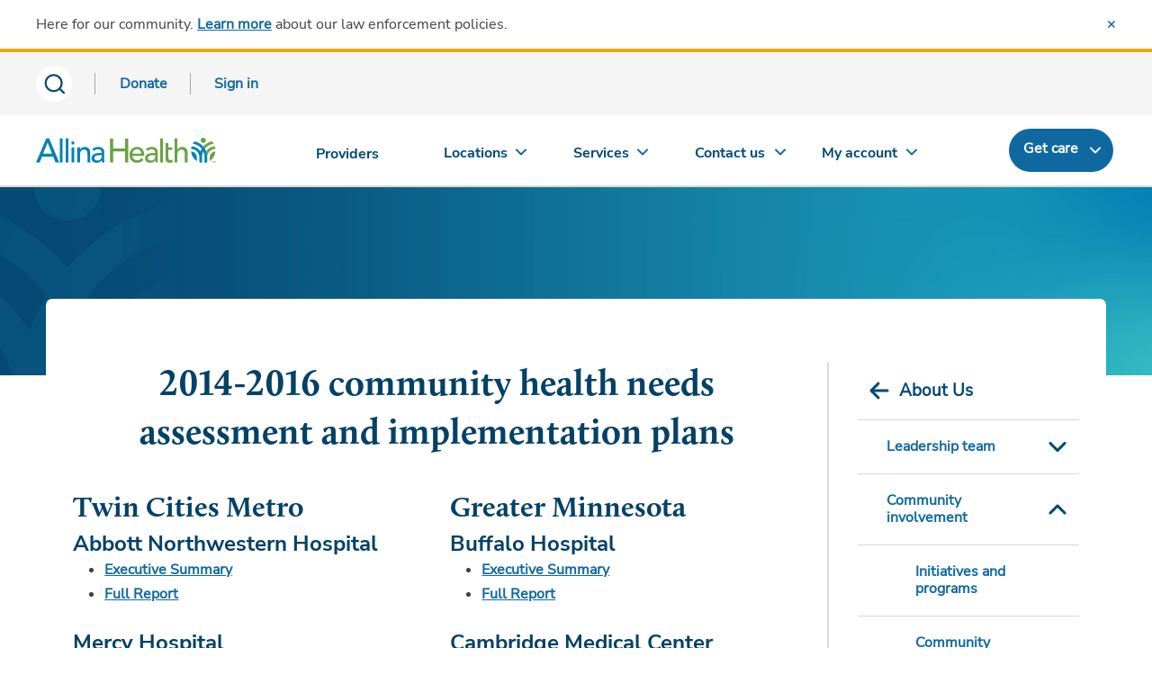

--- FILE ---
content_type: text/html; charset=utf-8
request_url: https://www.allinahealth.org/about-us/community-involvement/need-assessments/2014-2016-community-health-needs-assessment-and-implementation-plans
body_size: 6141
content:
<!DOCTYPE html>




<html xmlns="http://www.w3.org/1999/xhtml" lang="en" class="ahn ah_bootstrap">
<head runat="server">
    <title>
    2014-2016 Community Health Needs Assessment &amp; Implementation
</title>
<meta name="viewport" content="width=device-width, initial-scale=1.0" />
<link rel="icon" type="image" href="/allinahealth.png" />
<link rel="mask-icon" href="/allinahealth.png" />
<link rel="apple-touch-icon" href="/allinahealth.png" />
<meta name="description" content="View the executive summaries and full reports for our hospitals&#39; community health needs assessments and their implementation plans." />
<meta property="og:title" content="2014-2016 community health needs assessment and implementation plans">
<meta property="og:description" content="View the executive summaries and full reports for our hospitals&#39; community health needs assessments and their implementation plans.">
<meta property="og:image" content="/-/media/allina-health/ahlogo_sitcore_600x315.jpg">
<meta property="og:url" content="https://www.allinahealth.org/about-us/community-involvement/need-assessments/2014-2016-community-health-needs-assessment-and-implementation-plans">

    <link rel="canonical" href="https://www.allinahealth.org/about-us/community-involvement/need-assessments/2014-2016-community-health-needs-assessment-and-implementation-plans" />

    <link rel="preload" href="/assets/css/font-awesome/css/font-awesome.min.css?v=0120061709" as="style" onload="this.onload=null;this.rel='stylesheet'">
<noscript><link rel="stylesheet" href="/assets/css/font-awesome/css/font-awesome.min.css?v=0120061709"></noscript>
    <script src="https://code.jquery.com/jquery-3.5.1.min.js"></script>
    <script src="https://code.jquery.com/ui/1.12.1/jquery-ui.min.js" integrity="sha256-VazP97ZCwtekAsvgPBSUwPFKdrwD3unUfSGVYrahUqU=" crossorigin="anonymous"></script>
    <script type="text/javascript" src="/assets/js/aos.min.js?v=0120061709"></script>
    <script type="text/javascript" src="/assets/js/jquery-plugins.min.js?v=0120061709" defer></script>
    <script src="https://components.healthsparq.com/search-widget-v2/kyruus-search-widget.js"></script>
    <link rel="stylesheet" href="https://cdnjs.cloudflare.com/ajax/libs/Swiper/11.0.0/swiper-bundle.min.css" />

    
    
    
    <script>
        (function (t, e, n, r, a) {
            var c, i = e[a] = e[a] || {
                init: function (t) {
                    function e(t) {
                        i[t] = function () { i.q.push([t, [].slice.call(arguments, 0)]) }
                    } var n, r; i.q = [],
                        n = "addListener track".split(" "); for (r in n) e(n[r]);
                    i.q.push(["init", [t || {}]])
                }
            }, s = t.createElement(r); s.async = 1, s.src = n,
                c = t.getElementsByTagName(r)[0], c.parentNode.insertBefore(s, c)
        })(document, window, "https://analytics.formstack.com/js/fsa.js", "script", "FSATracker");

        FSATracker.init({ "account": "1028499", "endpoint": "https://analytics.formstack.com" });
    </script>

    
    
    

            <script>
                var dataLayer = [];
            </script>
            <!-- Google Tag Manager -->
            <script>
                (function (w, d, s, l, i) {
                    w[l] = w[l] || []; w[l].push({
                        'gtm.start':
                            new Date().getTime(), event: 'gtm.js'
                    }); var f = d.getElementsByTagName(s)[0],
                        j = d.createElement(s), dl = l != 'dataLayer' ? '&l=' + l : ''; j.async = true; j.src =
                            'https://www.googletagmanager.com/gtm.js?id=' + i + dl; f.parentNode.insertBefore(j, f);
                })(window, document, 'script', 'dataLayer', 'GTM-5LTNVJ');</script>
            <script>
                (function (w, d, s, l, i) {
                    w[l] = w[l] || []; w[l].push({
                        'gtm.start':
                            new Date().getTime(), event: 'gtm.js'
                    }); var f = d.getElementsByTagName(s)[0],
                        j = d.createElement(s), dl = l != 'dataLayer' ? '&l=' + l : ''; j.async = true; j.src =
                            'https://www.googletagmanager.com/gtm.js?id=' + i + dl; f.parentNode.insertBefore(j, f);
                })(window, document, 'script', 'dataLayer', 'GTM-NJXZG7LJ');</script>
            <!-- End Google Tag Manager -->
            <script>
                (function () {
                    var sz = document.createElement('script'); sz.type = 'text/javascript'; sz.async = true;
                    sz.src = '//siteimproveanalytics.com/js/siteanalyze_68969.js';
                    var s = document.getElementsByTagName('script')[0]; s.parentNode.insertBefore(sz, s);
                })();
            </script>
            <script type="text/javascript" id="uws-snippet">
                // Verint Unified WebSDK Integration Snippet v2.3
                //
                // Instructions: please embed this snippet directly into every page of your website template.
                // For optimal performance, this should be embedded directly into the template, not referenced as
                // an external file.
                //
                // DO NOT MODIFY BELOW THIS LINE *****************************************
                (function () {
                    var cookies = document.cookie.split("; ").reduce(function (o, i) { var p = i.split("="); o[p[0]] = p[1]; return o; }, {});
                    var containerValue = cookies.uws_container_override && JSON.parse(decodeURIComponent(cookies.uws_container_override));
                    var config = {
                        moduleHost: "ucm-us.verint-cdn.com",
                        configHost: "ucm-us.verint-cdn.com",
                        siteKey: "allinahealth-org",
                        container: containerValue || "live",
                        loadTime: Date.now()
                    };
                    var readyCallbacks = []; window.uwsReady = function (callback) { readyCallbacks.push(callback); };
                    var sdkPath = "//" + [config.moduleHost, "files/sites", config.siteKey, config.container, "sdk.js"].join("/");
                    var script = document.createElement("script"); script.src = sdkPath; script.async = true; script.type = "module";
                    script.addEventListener("load", function () { window.unifiedSDK.start(config, readyCallbacks); });
                    document.head.appendChild(script);
                })();
                // DO NOT MODIFY ABOVE THIS LINE *****************************************
            </script>
    
    
</head>
<body class="sc-cms home-page" id="mainPageBody">

        <!-- Google Tag Manager (noscript) -->
        <noscript>
            <iframe src="https://www.googletagmanager.com/ns.html?id=GTM-NJXZG7LJ" 
                height="0" width="0" style="display:none;visibility:hidden"></iframe>
        </noscript>
        <!-- End Google Tag Manager (noscript) -->
    
    <div id="myloader" style="background-color: #fff; width: 100%; height: 100%; z-index: 9999; position: fixed; top: 0; left: 0;">
        <div style="color: #2b7db0; position: absolute; top: 50%; left: 48%;">
            <span class="fa fa-spinner fa-spin fa-4x" aria-hidden="true"></span>
        </div>
    </div>
    <div class="content-contain ahn ah_bootstrap">
            <div id="print_header"></div>
            <div class="ahn ah_bootstrap">
                <script id="allinaHeaderScript" src="//content.wellclicks.com/Scripts/allina_header.js?v=1.1" data-environ="prod" data-subnav="true" data-recent="true" data-lang="true" data-search="true" data-message="true" data-donate="true" data-issc="true" data-digexq="true"></script>
            </div>
            <a name="maincontent"></a>



<div class="aos-overlap-container aos-overlap-container--short">
    <div class="aos-full-bleed">
        <img src="//content.wellclicks.com/content/images/common/banners/banner-learning-opportunities-2880x470.jpg" alt="" loading="lazy" />
    </div>
    <div class="aos-overlap-container__content aos-overlap-container__content--large">
        <div class="aos-detail-frame p-30">
    <div class="col-md-3 col-md-push-9 cms-container cms-detail__right pr-0">
        
        

<nav class="nav subnav" role="navigation">
    <div class="container-fluid pl-0 pr-0">
        <div class="subnav-title" data-toggle="collapse" data-target="#navMenu">
            <a href="/about-us" class="subnav-title-toggle">About Us</a>
            <button aria-label="mobile nav arrow icon" class="hidden-lg js-sub-nav-toggle indicator"></button>
        </div>
            <ul class="nav-container" id="navMenu">
                    <li class="nav-menu-sub-panel" data-toggle="collapse" data-target="#navSubMenu-leadership_team">
                        <a href="/about-us/leadership" class="level-a1">Leadership team</a>
                            <button class="subnav-toggle to-level-b">Toggle Submenu</button>
                            <ul class="nav-menu-panel-content" id="navSubMenu-leadership_team">
                                    <li class="nav-menu-sub-panel" data-toggle="" data-target="#">
                                        <a href="/about-us/leadership/allina-health-board-of-directors" class="level-b1">Allina Health Board of Directors</a>

                                    </li>
                            </ul>
                    </li>
                    <li class="nav-menu-sub-panel active" data-toggle="collapse" data-target="#navSubMenu-community_involvement">
                        <a href="/about-us/community-involvement" class="level-a2">Community involvement</a>
                            <button class="subnav-toggle to-level-b">Toggle Submenu</button>
                            <ul class="nav-menu-panel-content" id="navSubMenu-community_involvement">
                                    <li class="nav-menu-sub-panel" data-toggle="" data-target="#">
                                        <a href="/about-us/community-involvement/initiatives-and-programs" class="level-b2">Initiatives and programs</a>

                                    </li>
                                    <li class="nav-menu-sub-panel" data-toggle="" data-target="#">
                                        <a href="/about-us/community-involvement/community-engagement-regions" class="level-b3">Community engagement regions</a>

                                    </li>
                                    <li class="nav-menu-sub-panel active" data-toggle="collapse" data-target="#navSubMenu-community_involvement-">
                                        <a href="/about-us/community-involvement/need-assessments" class="level-b4">Needs assessments</a>

                                            <button class="subnav-toggle to-level-c">Toggle Submenu</button>
                                            <ul class="nav-menu-panel-content" id="navSubMenu-community_involvement-">
                                                    <li class="nav-menu-sub-panel">
                                                        <a href="/about-us/community-involvement/need-assessments/2026-2028-needs-assessments-and-implementation-plans" class="level-c1">2026 2028 needs assessments and implementation plans</a>
                                                    </li>
                                                    <li class="nav-menu-sub-panel">
                                                        <a href="/about-us/community-involvement/need-assessments/2023-2025-needs-assessments-and-implementation-plans" class="level-c2">2023 2025 needs assessments and implementation plans</a>
                                                    </li>
                                                    <li class="nav-menu-sub-panel">
                                                        <a href="/about-us/community-involvement/need-assessments/2020-2022-needs-assessments-and-implementation-plans" class="level-c3">2020 2022 needs assessments and implementation plans</a>
                                                    </li>
                                                    <li class="nav-menu-sub-panel">
                                                        <a href="/about-us/community-involvement/need-assessments/2017-2019-community-health-needs-assessment-and-implementation-plans" class="level-c4">2017-2019 needs assessment and implementation plans</a>
                                                    </li>
                                                    <li class="nav-menu-sub-panel">
                                                        <a href="/about-us/community-involvement/need-assessments/2014-2016-community-health-needs-assessment-and-implementation-plans" class="level-c5 selected">2014-2016 needs assessment and implementation plans</a>
                                                    </li>
                                                    <li class="nav-menu-sub-panel">
                                                        <a href="/about-us/community-involvement/need-assessments/community-health-needs-assessments-video" class="level-c6">Community health needs assessment video</a>
                                                    </li>
                                                    <li class="nav-menu-sub-panel">
                                                        <a href="/about-us/community-involvement/need-assessments/partnering-to-improve-health" class="level-c7">Partnering to improve health</a>
                                                    </li>
                                            </ul>
                                    </li>
                            </ul>
                    </li>
                    <li class="nav-menu-sub-panel" data-toggle="" data-target="#">
                        <a href="/about-us/community-involvement/minnesota-united-fc" class="level-a3">Sports partnerships</a>
                    </li>
                    <li class="nav-menu-sub-panel" data-toggle="" data-target="#">
                        <a href="https://volunteer.allinahealth.org/custom/501/volunteer_home" class="level-a4">Volunteer</a>
                    </li>
                    <li class="nav-menu-sub-panel" data-toggle="collapse" data-target="#navSubMenu-news_blog">
                        <a href="/allina-news" class="level-a5">Allina Health Newsroom</a>
                            <button class="subnav-toggle to-level-b">Toggle Submenu</button>
                            <ul class="nav-menu-panel-content" id="navSubMenu-news_blog">
                                    <li class="nav-menu-sub-panel" data-toggle="" data-target="#">
                                        <a href="/about-us/news-releases" class="level-b5">News releases</a>

                                    </li>
                            </ul>
                    </li>
                    <li class="nav-menu-sub-panel" data-toggle="" data-target="#">
                        <a href="/about-us/awards-and-recognition" class="level-a6">Awards &amp; recognition</a>
                    </li>
                    <li class="nav-menu-sub-panel" data-toggle="" data-target="#">
                        <a href="/about-us/healthy-food-and-beverages" class="level-a7">Choose Healthy at Allina Health</a>
                    </li>
                    <li class="nav-menu-sub-panel" data-toggle="" data-target="#">
                        <a href="/about-us/patient-care-safety-and-satisfaction-ratings" class="level-a8">Patient care, safety &amp; satisfaction ratings</a>
                    </li>
                    <li class="nav-menu-sub-panel" data-toggle="collapse" data-target="#navSubMenu-information_for_suppliers_and_vendors">
                        <a href="/about-us/information-for-suppliers-and-vendors" class="level-a9">Information for suppliers &amp; vendors</a>
                            <button class="subnav-toggle to-level-b">Toggle Submenu</button>
                            <ul class="nav-menu-panel-content" id="navSubMenu-information_for_suppliers_and_vendors">
                                    <li class="nav-menu-sub-panel" data-toggle="" data-target="#">
                                        <a href="/about-us/information-for-suppliers-and-vendors/contact-supply-chain-management" class="level-b6">Contact Supply Chain Management</a>

                                    </li>
                            </ul>
                    </li>
            </ul>
    </div>
</nav>
        
        <div class="mobile-h1 d-lg-none">
            2014-2016 community health needs assessment and implementation plans
        </div>
        
    </div>
    <div class="col-md-9 col-md-pull-3 cms-container cms-detail__left pl-0">
            <h1 class="d-none d-lg-block">
                2014-2016 community health needs assessment and implementation plans
            </h1>
        <div>
    
</div>
<div class="row two-col">
    <div class="col-md-6 col-sm-12">
        

<div class="cms-content-block">
    <div><div>
<h2>Twin Cities Metro</h2>
<h3>Abbott Northwestern Hospital</h3>
<ul>
    <li>                                                                                                                                                                                                                                                                                                                                                                                               <a href="-/media/allina-health/files/about-us/community-involvement/need-assessments/abbott-nw.pdf" title="Abbott_NW">Executive Summary</a>    </li>
    <li>                                                                                                                                                                                                                                                                                                                                                                                                                                                                                                                                                                                                                                                                                                                       <a href="-/media/allina-health/files/business-units/abbott-northwestern-hospital/about-us/in-the-community/abbott-nw-final-report.pdf" title="Abbott_NW_final_report">                       Full Report </a>   </li>
</ul>
<h3>Mercy Hospital</h3>
<ul>
    <li>                                                                                                                                                                                                                                                                                                                                                                                                                                                                <a href="-/media/allina-health/files/about-us/community-involvement/need-assessments/mercy.pdf" title="Mercy">Executive Summary</a>    </li>
    <li>                                                                                                                                                                                                                                                                                                                                                                                                <a href="-/media/allina-health/files/about-us/community-involvement/need-assessments/mercy-final-report.pdf" title="Mercy full report">Full Report</a>    </li>
</ul>
<h3>Phillips Eye Institute</h3>
<ul>
    <li>                                                                                                                                                                                                                                                                                                                                                                                                                                                                                                                <a href="-/media/allina-health/files/about-us/community-involvement/need-assessments/pei.pdf" title="PEI">Executive Summary</a>    </li>
    <li>                                                                                                                                                                                                                                                                                                                                                                                                <a href="-/media/allina-health/files/about-us/community-involvement/need-assessments/pei-final-report.pdf" title="PEI full report">Full Report</a>    </li>
</ul>
<h3>Regina Hospital</h3>
<ul>
    <li>                                                                                                                                                                                                                                                                                                                                                                                                                                                                                                                                <a href="-/media/allina-health/files/about-us/community-involvement/need-assessments/regina.pdf" title="Regina">Full Report</a>    </li>
</ul>
<h3>St. Francis Regional Medical Center</h3>
<ul>
    <li>                                                                                                                                                                                                                                                                                                                                                                                                                                                                                                                                                          <a href="-/media/allina-health/files/about-us/community-involvement/need-assessments/st-francis.pdf" title="St_Francis">Executive Summary</a>    </li>
    <li>                                                                                                                                                                                                                                                                                                                                                                                                                                                                                                                                                                         <a href="-/media/allina-health/files/about-us/community-involvement/need-assessments/st-francis-final-report.pdf" title="St_Francis_final_report">Full Report</a>    </li>
</ul>
<h3>United Hospital</h3>
<ul>
    <li>                                                                                                                                                                                                                                                                                                                                                                                                                                                                                                                                                                                              <a href="-/media/allina-health/files/about-us/community-involvement/need-assessments/united.pdf" title="United">Executive Summary</a>    </li>
    <li>                                                                                                                                                                                                                                                                                                                                                                                                                                                                                                                                                                                                            <a href="-/media/allina-health/files/about-us/community-involvement/need-assessments/united-final-report.pdf" title="United_final_report">Full Report</a>    </li>
</ul>
<h3>Unity Hospital</h3>
<ul>
    <li>                                                                                                                                                                                                                                                                                                                                                                                                                                                                                                                                                                                                                          <a href="-/media/allina-health/files/about-us/community-involvement/need-assessments/unity.pdf" title="Unity">Executive Summary</a>    </li>
    <li>                                                                                                                                                                                                                                                                                                                                                                                                <a href="-/media/allina-health/files/about-us/community-involvement/need-assessments/unity-final-report.pdf" title="Unity full report">Full Report</a></li>
</ul>
</div></div>
</div>
    </div>
    <div class="col-md-6 col-sm-12">
        

<div class="cms-content-block">
    <div><h2>Greater Minnesota</h2>
<h3>Buffalo Hospital</h3>
<ul>
    <li><a href="-/media/allina-health/files/about-us/community-involvement/need-assessments/buffalo.pdf" title="Buffalo">Executive Summary</a></li>
    <li><a href="-/media/allina-health/files/business-units/buffalo-hospital/buffalo-final-report.pdf" title="Buffalo_final_report">Full Report</a></li>
</ul>
<h3>Cambridge Medical Center</h3>
<ul>
    <li><a href="-/media/allina-health/files/about-us/community-involvement/need-assessments/cambridge.pdf" title="Cambridge">Executive Summary</a></li>
    <li><a href="-/media/allina-health/files/about-us/community-involvement/need-assessments/cambridge-final-report.pdf" title="Cambridge_final_report">Full Report</a></li>
</ul>
<h3>New Ulm Medical Center</h3>
<ul>
    <li><a href="-/media/allina-health/files/about-us/community-involvement/need-assessments/new-ulm.pdf" title="New_Ulm">Executive Summary</a></li>
    <li><a href="-/media/allina-health/files/about-us/community-involvement/need-assessments/new-ulm-final-report.pdf" title="New Ulm full report">Full Report</a></li>
</ul>
<h3>Owatonna Hospital</h3>
<ul>
    <li><a href="-/media/allina-health/files/about-us/community-involvement/need-assessments/owatonna.pdf" title="Owatonna">Executive Summary</a></li>
    <li><a href="/-/media/allina-health/files/about-us/community-involvement/need-assessments/owatonna-final-report.pdf">Full Report</a></li>
</ul>
<h2>Western Wisconsin</h2>
<h3>River Falls Area Hospital</h3>
<ul>
    <li><a href="-/media/allina-health/files/about-us/community-involvement/need-assessments/river-falls.pdf" title="River_Falls">Executive Summary</a></li>
    <li><a href="-/media/allina-health/files/about-us/community-involvement/need-assessments/river-falls-final-report.pdf" title="River Falls full report">Full Report</a></li>
</ul></div>
</div>
    </div>
</div>
    </div>
</div>
    </div>
</div>
            <style>
                .nav-footer-social li a {
                    background-repeat: no-repeat;
                }
            </style>
            <div class="ahn ah_bootstrap">
                <script src="//content.wellclicks.com/Scripts/allina_footer.js?v=1.0" id="allinaFooterScript" data-issc="true"></script>
            </div>
    </div>
    <script type="text/javascript" src="/assets/js/bootstrap.min.js?v=0120061709"></script>
    <script src="https://cdnjs.cloudflare.com/ajax/libs/Swiper/11.0.0/swiper-bundle.min.js"></script>
    <script type="text/javascript">
        // Animate while page loads
        $(window).on('load', function() {
            $("#myloader").fadeOut("slow");
        });
        $(document).ready(function() {
            $('a.aos-btn').each(function(idx) {
                if ($(this).hasClass('ahn-btn--dark')) {
                    return;
                } else if ($(this).attr('href') != undefined && $(this).attr('href').endsWith('.pdf')) {
                    $(this).addClass('aos-btn--dark');
                }
            });
        });
    </script>
</body>
</html>

--- FILE ---
content_type: application/javascript
request_url: https://content.wellclicks.com/Scripts/allina_header.js?v=1.1
body_size: 7568
content:
var head = $("#allinaHeaderScript");

var hostURL = document.createElement('a');
hostURL.href = head.attr("src");
var host = "//" + hostURL.host;

if (!$("link[href='" + host + "/content/css/responsive_style.css?v=1.1']").length && !$("link[href='" + host + "/content/css/headerfooter.css']").length && !$("link[href='" + host + "/content/css/bootstrap.min.css']").length) {
    $("<link rel='stylesheet' type='text/css' href='" + host + "/content/css/bootstrap.min.css' media='screen' />").appendTo("head");
    $("<link rel='stylesheet' type='text/css' href='" + host + "/content/css/responsive_style.css?v=1.1' media='screen' />").appendTo("head");
}

var AH_doDigexQ = head.attr("data-digexq") === "true";
var AH_showSub = head.attr("data-subnav") !== "false";
var AH_showRecent = head.attr("data-recent") !== "false";
var AH_showSearch = head.attr("data-search") !== "false";
var AH_debug = head.attr("data-debug") === "true";
var AH_showMessage = head.attr("data-message") === "true";
var AH_isSC = head.attr("data-issc") === "true";
var AH_careNow = head.attr("data-carenow") !== "false";

var AH_Environ = $("#allinaHeaderScript").attr("data-environ");
var AH_URLs;

$.getJSON(host + "/Scripts/" + AH_Environ + ".config.json", function (response) {
    AH_URLs = response;

    if (AH_doDigexQ) {
        if (!$("script[src='" + host + "/Scripts/allina/digexQ.js']").length) {
            $("<script id='digexQScript' type='text/javascript' src='" + host + "/Scripts/allina/digexQ.js' data-server='" + AH_URLs.apihost + "' />").appendTo("head");
        }
    }

    $.get(AH_URLs.contenthost + "/Content/header.html?v=1.1", function (data) {
        data = data.replace(/{host}/g, AH_URLs.contenthost).replace(/{orgHost}/g, AH_isSC ? AH_URLs.schost : AH_URLs.orghost).replace(/{accthost}/g, AH_URLs.accthost).replace(/{fhmhost}/g, AH_URLs.fhmhost);

        (function (h) { h.className = h.className.replace('no-js', 'js'); })(document.documentElement);

        !function () { function e(e, n, t) { "use strict"; var o = window.document.createElement("link"), a = n || window.document.getElementsByTagName("script")[0], i = window.document.styleSheets; return o.rel = "stylesheet", o.href = e, o.media = "only x", a.parentNode.insertBefore(o, a), o.onloadcssdefined = function (e) { for (var n, t = 0; t < i.length; t++) i[t].href && i[t].href === o.href && (n = !0); n ? e() : setTimeout(function () { o.onloadcssdefined(e) }) }, o.onloadcssdefined(function () { o.media = t || "all" }), o } function n(e, n) { e.onload = function () { e.onload = null, n && n.call(e) }, "isApplicationInstalled" in navigator && "onloadcssdefined" in e && e.onloadcssdefined(n) } !function (t) { var o = function (a, i) { "use strict"; if (a && 3 === a.length) { var r = t.navigator, d = t.document, s = t.Image, c = !(!d.createElementNS || !d.createElementNS("http://www.w3.org/2000/svg", "svg").createSVGRect || !d.implementation.hasFeature("http://www.w3.org/TR/SVG11/feature#Image", "1.1") || t.opera && -1 === r.userAgent.indexOf("Chrome") || -1 !== r.userAgent.indexOf("Series40")), l = new s; l.onerror = function () { o.method = "png", o.href = a[2], e(a[2]) }, l.onload = function () { var t = 1 === l.width && 1 === l.height, r = a[t && c ? 0 : t ? 1 : 2]; t && c ? o.method = "svg" : t ? o.method = "datapng" : o.method = "png", o.href = r, n(e(r), i) }, l.src = "[data-uri]", d.documentElement.className += " grunticon" } }; o.loadCSS = e, o.onloadCSS = n, t.grunticon = o }(this) }();

        grunticon([AH_URLs.contenthost + "/Content/css/icons.data.svg.css", AH_URLs.contenthost + "/Content/css/icons.data.png.css", AH_URLs.contenthost + "/Content/css/icons.fallback.css"], grunticon.svgLoadedCallback);

        $("#allinaHeaderScript").parent().html($.parseHTML(data));

        if (window.location.href.indexOf("MyChart") > -1) {
            $("#hdr_signin").hide();
        }

        if ($(location).attr("pathname") == '/search') {
            var search = "?q=";
            var queryParams = $(location).attr("search");
            queryParams = queryParams.replace(/([+])/g, " ");
            var additionalQuery = queryParams.indexOf('&');
            if (additionalQuery <= 0) {
                additionalQuery = queryParams.length;
            }
            var searchInput = queryParams.substring(search.length, additionalQuery);
            $("#AH_search input[name='q']").val(searchInput);
            $("#AH_mobile_search input[name='q']").val(searchInput);
            $("#AH_search_container").show();
            $("#AH_search_form").hide();
        }

        // Clears the global search textbox
        $("#AH_search").on("click", "#clearSearchField", function (e) {
            e.preventDefault();
            $("#AH_search input[name='q']").val('');
            $("#AH_search_container").show();
            $("#AH_search_form").hide();
        });

        // Displays the search textbox
        $("#AH_search").on("click", "#AH_search_item", function (e) {
            e.preventDefault();
            $("#AH_search_container").hide();
            $("#AH_search_form").show();
            $(".nav-search-input").focus();
        });

        $("#AH_search1").on("click", "#AH_search_mobile", function (e) {
            e.preventDefault();
            $('#AH_search_mobile').attr('style', 'display: none !important');
            $("#AH_search_mobile_cancel").show();
            $("#AH_mobile_search").show();
            $(".nav-search-input").focus();

            if ($body.hasClass("is-activeNav")) {
                $(".js-nav-toggle").click();
            }
        });

        $("#AH_search1").on("click", "#AH_search_mobile_cancel", function (e) {
            e.preventDefault();
            $("#AH_search_mobile").show();
            $("#AH_search_mobile_cancel").hide();
            $("#AH_mobile_search").hide();
        });

        $("#AH_search1").on("click", "#Menu", function (e) {
            e.preventDefault();
            $("#AH_search_mobile").show();
            $("#AH_search_mobile_cancel").hide();
            $("#AH_mobile_search").hide();
        });

        $.ajax({
            url: AH_URLs.accthost + "/dashboard/getsessionstatus",
            dataType: "jsonp",
            success: function (data) {
                if (typeof dataLayer !== "undefined") {
                    dataLayer.push({
                        'status': data.isSignedIn ? 'signedIn' : 'notSignedIn'
                    });
                    if (data.loginFailed) {
                        dataLayer.push({
                            'event': 'unsuccessfulSignIn',
                            'location': window.location.href
                        });
                    }
                    if (data.loginSuccess) {
                        dataLayer.push({
                            'event': 'successfulSignIn',
                            'location': window.location.href
                        });
                    }
                }

                if (data.isSignedIn) {
                    var fName = data.name;
                    var hasMyChart = data.hasMyChart;
                    var hasFHM = data.hasFHM;
                    if (fName.length > 7) {
                        fName = fName.substring(0, 6) + "...";
                    }
                    document.getElementById("accountText").innerHTML = fName;
                    $("#signedInItems").show();
                    $("#anonymousItems").hide();
                    if (window.location.href.indexOf("MyChart") < 0) {
                        $("#hdr_signout").show();
                        $("#AH_sign_in_divider").hide();
                    }
                    $("#hdr_signin").hide();

                    //TODO: All accounts should have MyChart. Cleanup is needed to remove Allina account only logic
                    if (hasMyChart) {
                        $("#MyChartItems").show();
                        $("#NoMyChart").hide();
                        $("#hasFHM").show();
                        $("#noFHM").hide();
                        var myChartURL = AH_URLs.accthost + "/MyChart/inside.asp?mode=stdfile&option=ApptScheduling&jsenabled=1";
                        $("#makeAppt").attr("href", myChartURL);
                        $("#menu_appointments").removeClass("displayForMychart");
                        $("#menu_bill").removeClass("displayForMychart");
                        $("#menu_messages").removeClass("displayForMychart");
                        $("#menu_results").removeClass("displayForMychart");
                    } else {
                        $("#MyChartItems").hide();
                        $("#NoMyChart").show();

                        var apptURL = AH_URLs.accthost + "/carenow/option";
                        $("#makeAppt").attr("href", apptURL);

                        if (hasFHM) {
                            $("#hasFHM").show();
                            $("#noFHM").hide();
                        } else {
                            $("#hasFHM").hide();
                            $("#noFHM").show();
                        }
                    }
                } else {
                    document.getElementById("accountText").innerHTML = "My account";
                }
                if (data.Message != null) {
                    console.log("/dashboard/getsessionstatus: " + data.Message);
                }
                return;
            },
            error: function (jqXHR, textStatus, errorThrown) {
                console.error("AJAX Error:", textStatus, errorThrown);
                if (textStatus === "parsererror") {
                    console.error("Invalid JSONP response. Verify that a JSON response was received and not other formats (ie - HTML).");
                } else if (textStatus === "timeout") {
                    console.error("Request timed out");
                }
            }
        });

        $(document).ready(function () {

            setWindowSize();
            window.addEventListener('resize', setWindowSize);
            var pcCookie = readAHCookie("AH_pageCount");
            if (pcCookie == "") {
                writeAHCookie("AH_pageCount", 1);
            } else if (pcCookie < 6) { //the count will actually be 6 when we reach three pages because of how the page loads twice.
                writeAHCookie("AH_pageCount", parseInt(pcCookie) + 1);
            }

            if (!AH_doDigexQ) {
                LogPath();
            }

            if (AH_showSub) {
                $("#AH_subNav").show();
            }
            if (AH_showRecent) {
                $("#AH_recent").show();
            }
            if (AH_showSearch) {
                $("#AH_search").show();
                $("#AH_search1").show();
            }
            if (AH_showMessage) {
                var messageCook = readAHCookie("AH_showMessage");
                var AHPageCount = parseInt(readAHCookie("AH_pageCount"));

                if (messageCook != "false" && AHPageCount > 5) { //the count will actually be 6 when we reach three pages because of how the page loads twice.
                    $("#AH_message").show();
                }
            }
            if (!AH_careNow) {
                $("#AH_careNowModal").hide();
                $("#AH_careNowWeb").show();
            }
            if (AH_debug && $("#cookSection").length < 1) {
                var cook = getCookie("fhmAllinaHealth");
                if (cook.length > 0) {
                    $("<div id='cookSection'>" + cook + "</div>").appendTo("#AH_header");
                }
            }

            $("#AH_header").on("click", ".btnToggler", function () {
                var AHControls = $(this).attr("data-ahcontrols");
                $('*[aria-controls="' + AHControls + '"]').click();
                $('html, body').animate({
                    scrollTop: $("#buttonscontact").offset().top
                }, 500);
            });

            function getCookie(cname) {
                var name = cname + "=";
                var ca = document.cookie.split(';');
                for (var i = 0; i < ca.length; i++) {
                    var c = ca[i];
                    while (c.charAt(0) == ' ') {
                        c = c.substring(1);
                    }
                    if (c.indexOf(name) == 0) {
                        return c.substring(name.length, c.length);
                    }
                }
                return "";
            }

            $("#AH_header").on("click", "#AHNavSignout", function (e) {
                e.preventDefault();

                expireAllCookies('MyChartSessionToken', ['/']);
                expireAllCookies('MyChartSessionTokenmychart', ['/']);
                expireAllCookies('MyChartSessionToken4mychart', ['/']);
                expireAllCookies('MyChartNetAuthenticationTicket4mychart', ['/']);
                expireAllCookies('UpdateMyChartContext4mychart', ['/']);
                expireAllCookies('fhmAllinaHealth', ['/']);
                //expireAllCookies('PD-H-SESSION-ID', ['/']);
                //expireAllCookies('ASP.NET_SessionId', ['/']);
                expireAllCookies('.ASPXAUTH', ['/']);
                if (document.cookie.indexOf('ASPSESSIONID') > -1) {
                    var cstart = document.cookie.indexOf('ASPSESSIONID');
                    var cend = document.cookie.indexOf('=', cstart);
                    if (cend == -1) {
                        cend = document.cookie.length;
                    }
                    var mcc = document.cookie.substr(cstart, cend - cstart);
                    expireAllCookies(mcc, ['/']);
                }
                if (document.cookie.indexOf('PD_STATEFUL') > -1) {
                    var cstart = document.cookie.indexOf('PD_STATEFUL');
                    var cend = document.cookie.indexOf('=', cstart);
                    if (cend == -1) {
                        cend = document.cookie.length;
                    }
                    var mcc = document.cookie.substr(cstart, cend - cstart);
                    expireAllCookies(mcc, ['/']);
                }

                self.location.href = $("#AHNavSignout").attr('href');
            });

            $("#AH_header").on("click", "#hdr_signout", function (e) {
                e.preventDefault();

                expireAllCookies('MyChartSessionToken', ['/']);
                expireAllCookies('MyChartSessionTokenmychart', ['/']);
                expireAllCookies('MyChartSessionToken4mychart', ['/']);
                expireAllCookies('MyChartNetAuthenticationTicket4mychart', ['/']);
                expireAllCookies('UpdateMyChartContext4mychart', ['/']);
                expireAllCookies('fhmAllinaHealth', ['/']);
                expireAllCookies('.ASPXAUTH', ['/']);
                if (document.cookie.indexOf('ASPSESSIONID') > -1) {
                    var cstart = document.cookie.indexOf('ASPSESSIONID');
                    var cend = document.cookie.indexOf('=', cstart);
                    if (cend == -1) {
                        cend = document.cookie.length;
                    }
                    var mcc = document.cookie.substr(cstart, cend - cstart);
                    expireAllCookies(mcc, ['/']);
                }
                if (document.cookie.indexOf('PD_STATEFUL') > -1) {
                    var cstart = document.cookie.indexOf('PD_STATEFUL');
                    var cend = document.cookie.indexOf('=', cstart);
                    if (cend == -1) {
                        cend = document.cookie.length;
                    }
                    var mcc = document.cookie.substr(cstart, cend - cstart);
                    expireAllCookies(mcc, ['/']);
                }

                self.location.href = $("#hdr_signout").attr('href');
            });

            if ($.isFunction($().dialog)) {
                $("#MyChartProvisionHeader").dialog({
                    autoOpen: false,
                    modal: true,
                    width: 400,
                    title: "Add MyChart to Account?",
                    position: { my: "center", at: "center", of: window }
                });
            } else {
                $("#MyChartProvisionHeader").hide();
            }

            $("#signedInItems").on("click", ".provisionMyChartHeader", function (e) {
                e.preventDefault();
                var href = $(this).attr('href');
                if ($.isFunction($().modal)) {
                    $("#MyChartProvisionHeaderModal").modal("show");
                } else if ($.isFunction($().dialog)) {
                    $("#MyChartProvisionHeader").dialog("open");
                } else {
                    if (confirm("Do you want to add your Allina Health MyChart to your account?")) {
                        location.href = "/signup/getmychart";
                    }
                }
            });

            if ($.isFunction($().dialog)) {
                $("#doNotAddMyChartHeader").click(function (e) {
                    e.preventDefault();
                    $("#MyChartProvisionHeader").dialog("close");
                });
            }

            $(".careSwitch").click(function (e) {
                e.preventDefault();
                var id = $(this).attr("id");
                if (id == "careCity") {
                    $("#careFlex").addClass("careMobile");
                    $("#careLabel").html('Enter your city/state to find care');
                    $("#careCity").hide();
                    $("#careZip").show();
                    $("#care_zip").val('').hide();
                    $("#care_city").show();
                    $("#careState").show();
                } else {
                    $("#careFlex").removeClass("careMobile");
                    $("#careLabel").html('Enter your ZIP code to find care');
                    $("#careCity").show();
                    $("#careZip").hide();
                    $("#care_zip").show();
                    $("#care_city").val('').hide();
                    $("#care_state").val('MN');
                    $("#careState").hide();
                }
            });

            $("#findCare").click(function (e) {
                e.preventDefault();

                var goodToGo = true;
                // Add form validation [care_zip, care_city]  'care_state' will always have a value
                var zipRegex = /^\d{5}$/;
                if (zipRegex.test($("#care_zip").val()) == "" && ($("#care_state").val() == "" || $("#care_city").val() == "")) {
                    goodToGo = false;
                    alert("Please enter a valid city/state or a ZIP code.");
                    return false;
                }

                if (goodToGo) {
                    window.onbeforeunload = null;
                    document.forms["formFindWalkInCare"].submit();
                }
            });

            $(".alphaonly").on("keydown", function (e) {
                // Allow controls such as backspace
                var arr = [8, 16, 17, 20, 32, 35, 36, 37, 38, 39, 40, 45, 46];
                // Allow letters
                for (var i = 65; i <= 90; i++) {
                    arr.push(i);
                }
                // Prevent default if not in array
                if (jQuery.inArray(e.which, arr) === -1) {
                    e.preventDefault();
                }
            });

            $('.numericonly').keyup(function (e) {
                var node = $(this);
                node.val(node.val().replace(/[^0-9]/g, ''));
            });

            $(".mc-click").click(function (e) {
                e.preventDefault();
                var url = $(this).attr("data-href");
                window.location.href = url;
            });

            $(document).on("click", 'a[href="#locations-modal"]', function (e) {
                $('#locations-modal').attr('data-current-consumer-location', $('#hidConsumerLocationCookieData').val());
                updateConsumerLocationModal();
            });

            $(document).keypress(function (e) {
                if ($(document).find(".aos-modal-blocker").length > 0 && (e.keycode == 13 || e.which == 13)) {
                    e.preventDefault();
                    showSearchResults();
                }
            });

            $("#userLocationCitySearch").click(function () {
                showSearchResults();
            });

            /*addGetcarePopupMenuClickEvent()*/
            addGetcarePopupMenuHoverEvent();

            window.onclick = function (event) {
                hideGetcarePopupMenu(event)
            }

            function showSearchResults() {
                $("#consumerLocationSearch").show();
                var search = $('#userLocationCity').val();
                if (/^[0-9]+$/.test(search)) {
                    displayPartialZip(search);

                } else {
                    displayPartialCity();
                }
            };

            //Copied from responsive_main to 100% block all clicks to the menu links
            //Reactoring opportunity: find a better solution
            $(".ahn .nav-header-primary .nav-menu>li>a").on("click", function (e) {
                //Supress clicks on primary header top links
                e.preventDefault();
            });
            $(document).on('click', '.delete-user-location', function (e) {
                removeConsumerLocationCookie();
            });

            $(document).on('click', "#locations-modal .close-modal", function (e) {
                if ($('#locations-modal').attr('data-current-consumer-location') !== $('#hidConsumerLocationCookieData').val()) {
                    triggerConsumerLocationModalChange();
                }
            });

            $(document).on('click', "#pickUserLocation", function (e) {
                addConsumerLocationCookie(e);
            });

            var ua = window.navigator.userAgent;
            var isIE = /MSIE|Trident/.test(ua);
            if (isIE) {
                /*$("#AlertHeader").show();*/
                if (window.location.href.toLowerCase().indexOf("ie-support-ending") > -1) {
                    /* Do nothing */
                } else {
                    window.location.href = "https://www.allinahealth.org/ie-support-ending";
                }
            }

            MakeGlobalAlerts();

            function MakeGlobalAlerts() {
                var qURL = `${AH_URLs.schost}/ah/headers/globalalerts`;
                $.getJSON(qURL, (data) => {
                    try {
                        var alertBuilder = "";
                        var hideGlobalAlertSection = true;
                        var cookieList = document.cookie.split(";");

                        data.GlobalAlerts.forEach((item) => {
                            var itemID = `SC_${item.Id}`;
                            var moddedItemID = `${itemID}=`;

                            if (!cookieList.some((row) => row.trimStart().startsWith(moddedItemID))) {
                                var content = item.Content;
                                alertBuilder += `
                                    <div id="${itemID}" class="global-alert-item">
                                        <p>${content}</p>
                                        <a href="#" class="global-alert-close" title="Close this alert">
                                            <img src="${AH_URLs.contenthost}/Content/images/common/png/icon-global-close-x.png" alt="Close this alert" />
                                        </a>
                                    </div>`;
                                hideGlobalAlertSection = false;
                            }
                        });

                        $("#AH_global_alert").html(alertBuilder);

                        if (hideGlobalAlertSection === true) {
                            $('#AH_global_alert').hide();
                        }
                        else {
                            $('#AH_global_alert').show();
                        }
                    }
                    catch (err) {
                        console.error("Something went wrong... " + err.message);
                    }
                });
            };

            $(document).on('click', '.global-alert-close', function (e) {
                e.preventDefault();
                var alertID = $(this).parent().attr('id');
                writeGlobalAlertCookie(alertID);
                $(this).parent().remove();
                if (!$('.global-alert-item').is(":visible")) {
                    $('#AH_global_alert').hide();
                }
            });
        });
    });
    $.getScript(AH_URLs.contenthost + "/scripts/responsive_main.js", function () { });
});

function addGetcarePopupMenuClickEvent() {
    $("#getCareNow").click(function (event) {
        event.preventDefault();
        if ($(".gcn-popup-menu").is(":visible")) {
            $(".gcn-popup-parent").hide();
        } else {
            $(".gcn-popup-parent").show();
        }
    })
}
function hideGetcarePopupMenu(event) {
    if (!event.target.matches("a#getCareNow")) {
        $(".gcn-popup-parent").hide();
    }
}
function addGetcarePopupMenuHoverEvent() {
    $(".last-item-button").mouseenter(function () {
        clearTimeout($(this).data('timeoutId'));
        $(".gcn-popup-parent").fadeIn("slow");
    }).mouseleave(function () {
        var someElement = $("#getCareNow");
        var timeoutId = setTimeout(function () {
            $(".gcn-popup-parent").fadeOut("slow");
        }, 50);
        //set the timeoutId, allowing us to clear this trigger if the mouse comes back over
        someElement.data('timeoutId', timeoutId);
    });
}

var headerLoaded = true;

function setWindowSize() {
    // Viewport height
    var vh = window.innerHeight;
    // Set value in the --vh custom property to the root of the document, property used in css file
    document.documentElement.style.setProperty('--vh', '${vh}px');

    // A different way to do the same thing with just JS and setting the height on the element
    //var innerHeight = window.innerHeight;
    //var menuHeight = 70;
    //var totalHeight = innerHeight - menuHeight;
    //console.log("inner height: " + innerHeight);
    //console.log("total height before max: " + totalHeight);
    //totalHeight = Math.max(totalHeight, 300);
    //console.log("final total height: " + totalHeight);
    //$('.nav-menu').css('height', `${totalHeight}px`);
}

function expireAllCookies(name, paths) {
    var expires = new Date(0).toUTCString();

    // expire null-path cookies as well
    document.cookie = name + '=; expires=' + expires;

    for (var i = 0, l = paths.length; i < l; i++) {
        document.cookie = name + '=; path=' + paths[i] + '; expires=' + expires;
    }
}

function writeAHCookie(name, value) {
    document.cookie = name + "=" + value + "; path=/;domain=" + window.location.hostname.substring(window.location.hostname.indexOf('.'));
}

function readAHCookie(name) {
    var i, c, ca, nameEQ = name + "=";
    ca = document.cookie.split(';');
    for (i = 0; i < ca.length; i++) {
        c = ca[i];
        while (c.charAt(0) == ' ') {
            c = c.substring(1, c.length);
        }
        if (c.indexOf(nameEQ) == 0) {
            return c.substring(nameEQ.length, c.length);
        }
    }
    return '';
}

function displayPartialCity() {
    $('#citySuggestions').show();
    $.ajax({
        url: AH_URLs.apihost + "/utility/autocompletecity/",
        data: {
            search: $('#userLocationCity').val()
        },
        dataType: 'json',
        type: 'POST',
        success: function (data) {
            var htmlEl = '<div id="citySuggestionsList">';
            if (data.length === 0) {
                htmlEl += '<div>No suggestions, please check spelling.</div>'
            }
            for (var i = 0; i < data.length; i++) {
                htmlEl += '<div class="suggested-location-text" id="' + data[i]['City'] + '_' + data[i]['StateCode']
                    + '" data-city="' + data[i]['City'] + '" data-state="' + data[i]['StateCode'] + '">' + data[i]['City'] + ', ' + data[i]['StateCode'] + '</div><div id="pickUserCity" class="ahn-btn ahn-btn--sm suggested-city suggested-location-btn" style="margin-bottom:10px; cursor: pointer;" data-city="' + data[i]['City'] + '" data-state="' + data[i]['StateCode'] + '">Pick City</div><br />';
            }

            htmlEl += '</div>';
            $("#consumerLocationSearch").hide();
            $('#citySuggestionsList').replaceWith(htmlEl);
            return;
        }
    });

}

function displayPartialZip(search) {
    $('#citySuggestions').show();
    if (search.length !== 5) {
        var htmlEl = '<div id="citySuggestionsList">Invalid ZIP code, please check entry.</div>';
        $("#consumerLocationSearch").hide();
        $('#citySuggestionsList').replaceWith(htmlEl);
        return;
    }
    $.ajax({
        url: AH_URLs.apihost + "/utility/autocompletezip/",
        data: {
            search: search,
        },
        dataType: 'json',
        type: 'POST',
        success: function (data) {
            var htmlEl = "<div id=\"citySuggestionsList\">";
            if (data.length > 0) {
                for (var i = 0; i < data.length; i++) {
                    htmlEl += '<div class="suggested-location-text" id="' + data[i]['City'] + '_' + data[i]['StateCode']
                        + '" data-city="' + data[i]['City'] + '" data-state="' + data[i]['StateCode'] + '" class="suggested-location-text">' + data[i]['City'] + ', ' + data[i]['StateCode'] + ' ' + data[i]['ZipCode'] + '</div><div id="pickUserLocation" style="margin-bottom:10px; cursor: pointer; suggested-location-btn" class="ahn-btn ahn-btn--sm" data-city="' + data[i]['City'] + '" data-state="' + data[i]['StateCode'] + '" data-zip="' + data[i]['ZipCode'] + '">Pick Location</div><br />';
                }
            } else {
                htmlEl += 'ZIP Code not found in search area, please check entry.';
            }

            htmlEl += '</div>';
            $("#consumerLocationSearch").hide();
            $('#citySuggestionsList').replaceWith(htmlEl);
            return;
        },
    })

}

function getConsumerLocationCookie() {
    // JS Solution
    var data = jQuery.parseJSON(readConsumerLocationCookie());
    updateConsumerLocationData(data);
    updateConsumerLocationLinkText();
    $('#hidConsumerLocationCookieData').trigger('setData');

}

function addConsumerLocationCookie(e) {
    var elData = e.target.dataset;
    var data = {
        ZipCode: elData['zip'],
        City: elData['city'],
        StateCode: elData['state']
        //Domain: AH_URLs.basehost
    };

    // JS Solution
    writeConsumerLocationCookie(data);
    updateConsumerLocationData(data);
    updateConsumerLocationModal();
}

// JS Solution
function writeConsumerLocationCookie(data) {
    document.cookie = "AH_ConsumerLocation=" + JSON.stringify(data) + "; path=/;domain=" + AH_URLs.basehost;
}

function readConsumerLocationCookie() {
    var cookieNameEq = "AH_ConsumerLocation=";
    var cookies = document.cookie.split(';');
    for (var i = 0; i < cookies.length; i++) {
        var cookie = cookies[i];
        while (cookie.charAt(0) == ' ') {
            cookie = cookie.substring(1, cookie.length);
        }
        if (cookie.indexOf(cookieNameEq) == 0) {
            return cookie.substring(cookieNameEq.length, cookie.length);
        }
    }

    var data = {
        ZipCode: "",
        City: "",
        StateCode: ""
    };
    return JSON.stringify(data);
}

function expireConsumerLocationCookie() {
    var expires = new Date(0).toUTCString();
    document.cookie = "AH_ConsumerLocation=; path=/;domain=" + AH_URLs.basehost + "; expires=" + expires + ";";
}

function removeConsumerLocationCookie() {
    var data = {
        ZipCode: '',
        City: '',
        StateCode: ''
    };

    // JS Solution
    expireConsumerLocationCookie();
    updateConsumerLocationData(data);
    updateConsumerLocationModal();
}

function updateConsumerLocationModal() {
    var $consumerLocationData = $('#hidConsumerLocationCookieData');
    if ($consumerLocationData.val() !== '') {
        $('#citySuggestions').hide();
        $('#citySuggestionsList').hide();
        $('#userLocationCity').hide();
        $('#userLocationCityLabel').hide();
        $('#userLocationCitySearch').hide();
        $("#consumerLocation").text($consumerLocationData.attr('data-city') + ', ' + $consumerLocationData.attr('data-state') + ' ' + $consumerLocationData.attr('data-zip'));
        $('#savedLocation').show();
    } else {
        $('#consumerLocation').text('');
        $('#savedLocation').hide();
        $('#userLocationCity').val('');
        $('#userLocationCity').show();
        $('#userLocationCityLabel').show();
        $('#userLocationCitySearch').show();
        $('#citySuggestionsList').hide();
    }
}

function triggerConsumerLocationModalChange() {
    updateConsumerLocationLinkText();
    $('#hidConsumerLocationCookieData').trigger('updateData');
}

function LogPath(digexID) {
    var inputdata = { title: document.title, url: window.location.href };
    if (digexID !== undefined) {
        inputdata.digexID = encodeURIComponent(digexID);
    }

    $.ajax({
        url: AH_URLs.accthost + "/contact/LogPath",
        data: inputdata,
        dataType: "jsonp",
        success: function (data) {
            return;
        }
    });
}
function writeGlobalAlertCookie(name) {
    var date = new Date();
    date.setTime(date.getTime() + (365 * 24 * 60 * 60 * 1000));
    var expiration = `expires=${date.toGMTString()}`;
    document.cookie = `${name}=/;path=/;domain=${AH_URLs.basehost};${expiration};`;
}


--- FILE ---
content_type: image/svg+xml
request_url: https://content.wellclicks.com/content/images/common/svg_icons/icon-chevron-up.svg
body_size: 7
content:
<svg width="48" height="48" viewBox="0 0 48 48" fill="none" xmlns="http://www.w3.org/2000/svg">
<path d="M32 28L24 20L16 28" stroke="#004976" stroke-width="3" stroke-linecap="round" stroke-linejoin="round"/>
</svg>


--- FILE ---
content_type: application/javascript
request_url: https://www.allinahealth.org/assets/js/jquery-plugins.min.js?v=0120061709
body_size: 6497
content:
!function (b) { var a, e = ((t = document.createElement("input")).setAttribute("onpaste", ""), ("function" == typeof t.onpaste ? "paste" : "input") + ".mask"), t = navigator.userAgent, v = /iphone/i.test(t), y = /android/i.test(t); b.mask = { definitions: { 9: "[0-9]", a: "[A-Za-z]", "*": "[A-Za-z0-9]" }, dataName: "rawMaskFn", placeholder: "_" }, b.fn.extend({ caret: function (e, t) { var n; if (0 !== this.length && !this.is(":hidden")) return "number" == typeof e ? (t = "number" == typeof t ? t : e, this.each(function () { this.setSelectionRange ? this.setSelectionRange(e, t) : this.createTextRange && ((n = this.createTextRange()).collapse(!0), n.moveEnd("character", t), n.moveStart("character", e), n.select()) })) : (this[0].setSelectionRange ? (e = this[0].selectionStart, t = this[0].selectionEnd) : document.selection && document.selection.createRange && (n = document.selection.createRange(), e = 0 - n.duplicate().moveStart("character", -1e5), t = e + n.text.length), { begin: e, end: t }) }, unmask: function () { return this.trigger("unmask") }, mask: function (t, d) { var n, h, i, g, m; return !t && 0 < this.length ? b(this[0]).data(b.mask.dataName)() : (d = b.extend({ placeholder: b.mask.placeholder, completed: null }, d), n = b.mask.definitions, h = [], i = m = t.length, g = null, b.each(t.split(""), function (e, t) { "?" == t ? (m--, i = e) : n[t] ? (h.push(RegExp(n[t])), null === g && (g = h.length - 1)) : h.push(null) }), this.trigger("unmask").each(function () { function s(e) { for (; m > ++e && !h[e];); return e } function c(e, t) { var n, a; if (!(e < 0)) { for (n = e, a = s(t); n < m; n++)if (h[n]) { if (!(a < m && h[n].test(f[a]))) break; f[n] = f[a], f[a] = d.placeholder, a = s(a) } l(), p.caret(Math.max(g, e)) } } function u(e, t) { for (var n = e; n < t && n < m; n++)h[n] && (f[n] = d.placeholder) } function l() { p.val(f.join("")) } function r(e) { var t, n, a = p.val(), r = -1; for (pos = t = 0; t < m; t++)if (h[t]) { for (f[t] = d.placeholder; pos++ < a.length;)if (n = a.charAt(pos - 1), h[t].test(n)) { f[t] = n, r = t; break } if (pos > a.length) break } else f[t] === a.charAt(pos) && t !== i && (pos++, r = t); return e ? l() : r + 1 < i ? ("___-___-____" == p.val() && p.val(""), u(0, m)) : (l(), p.val(p.val().substring(0, r + 1))), i ? t : g } var p = b(this), f = b.map(t.split(""), function (e) { return "?" != e ? n[e] ? d.placeholder : e : void 0 }), o = p.val(); p.data(b.mask.dataName, function () { return b.map(f, function (e, t) { return h[t] && e != d.placeholder ? e : null }).join("") }), p.attr("readonly") || p.one("unmask", function () { p.unbind(".mask").removeData(b.mask.dataName) }).bind("focus.mask", function () { var e; clearTimeout(a), o = p.val(), e = r(), a = setTimeout(function () { l(), e == t.length ? p.caret(0, e) : p.caret(e) }, 10) }).bind("blur.mask", function () { r(), p.val() != o && p.change() }).bind("keydown.mask", function (e) { var t, n, a = e.which; if (8 === a || 46 === a || v && 127 === a) { if (n = (t = p.caret()).begin, 0 == (t = t.end) - n) { if (46 !== a) for (; 0 <= --n && !h[n];); else n = t = s(n - 1); t = 46 === a ? s(t) : t } u(n, t), c(n, t - 1), e.preventDefault() } else 27 == a && (p.val(o), p.caret(0, r()), e.preventDefault()) }).bind("keypress.mask", function (e) { var t, n = e.which, a = p.caret(); if (!(e.ctrlKey || e.altKey || e.metaKey || n < 32) && n) { if (0 != a.end - a.begin && (u(a.begin, a.end), c(a.begin, a.end - 1)), (a = s(a.begin - 1)) < m && (n = String.fromCharCode(n), h[a].test(n))) { for (var r, o = a, i = d.placeholder; o < m; o++)if (h[o]) { if (t = s(o), r = f[o], f[o] = i, !(t < m && h[t].test(r))) break; i = r } f[a] = n, l(), t = s(a), y ? setTimeout(b.proxy(b.fn.caret, p, t), 0) : p.caret(t), d.completed && m <= t && d.completed.call(p) } e.preventDefault() } }).bind(e, function () { setTimeout(function () { var e = r(!0); p.caret(e), d.completed && e == p.val().length && d.completed.call(p) }, 0) }), r() })) } }) }(jQuery), function (a) { a.fn.konami = function (e, n) { return n = a.extend({}, a.fn.konami.params, n), this.each(function () { var t = a(this); t.bind("konami", e).bind("keyup", function (e) { a.fn.konami.checkCode(e, n, t) }) }), this }, a.fn.konami.params = { code: [38, 38, 40, 40, 37, 39, 37, 39, 66, 65], step: 0 }, a.fn.konami.checkCode = function (e, t, n) { e.keyCode == t.code[t.step] ? t.step++ : t.step = 0, t.step == t.code.length && (n.trigger("konami"), t.step = 0) } }(jQuery), function (i) { var n = 0, t = "iframe", a = "popup", e = "loose", r = "html5", o = { mode: t, standard: r, popHt: 500, popWd: 400, popX: 200, popY: 200, popTitle: "", popClose: !1, extraCss: "", extraHead: "", retainAttr: ["id", "class", "style"] }, s = {}; i.fn.printArea = function (e) { i.extend(s, o, e), n++; e = "printArea_"; i("[id^=" + e + "]").remove(), s.id = e + n; var e = i(this), t = c.getPrintWindow(); c.write(t.doc, e), setTimeout(function () { c.print(t) }, 1e3) }; var c = { print: function (e) { var t = e.win; i(e.doc).ready(function () { t.focus(), t.print(), s.mode == a && s.popClose && setTimeout(function () { t.close() }, 2e3) }) }, write: function (e, t) { e.open(), e.write(c.docType() + "<html>" + c.getHead() + c.getBody(t) + "</html>"), e.close() }, docType: function () { return s.mode == t ? "" : s.standard == r ? "<!DOCTYPE html>" : '<!DOCTYPE HTML PUBLIC "-//W3C//DTD HTML 4.01' + (s.standard == e ? " Transitional" : "") + '//EN" "http://www.w3.org/TR/html4/' + (s.standard == e ? "loose" : "strict") + '.dtd">' }, getHead: function () { var t = "", n = ""; return s.extraHead && s.extraHead.replace(/([^,]+)/g, function (e) { t += e }), i(document).find("link").filter(function () { var e = i(this).attr("rel"); return "undefined" === i.type(e) == 0 && "stylesheet" == e.toLowerCase() }).filter(function () { var e = i(this).attr("media"); return "undefined" === i.type(e) || "" == e || "print" == e.toLowerCase() || "all" == e.toLowerCase() }).each(function () { n += '<link type="text/css" rel="stylesheet" href="' + i(this).attr("href") + '" >' }), s.extraCss && s.extraCss.replace(/([^,\s]+)/g, function (e) { n += '<link type="text/css" rel="stylesheet" href="' + e + '">' }), "<head><title>" + s.popTitle + "</title>" + t + n + "</head>" }, getBody: function (e) { var r = "", o = s.retainAttr; return e.each(function () { for (var e = c.getFormData(i(this)), t = "", n = 0; n < o.length; n++) { var a = i(e).attr(o[n]); a && (t += (0 < t.length ? " " : "") + o[n] + "='" + a + "'") } r += "<div " + t + ">" + i(e).html() + "</div>" }), "<body>" + r + "</body>" }, getFormData: function (e) { var t = e.clone(), a = i("input,select,textarea", t); return i("input,select,textarea", e).each(function (e) { var t = i(this).attr("type"); "undefined" === i.type(t) && (t = i(this).is("select") ? "select" : i(this).is("textarea") ? "textarea" : ""); var n = a.eq(e); "radio" == t || "checkbox" == t ? n.attr("checked", i(this).is(":checked")) : "text" == t ? n.attr("value", i(this).val()) : "select" == t ? i(this).find("option").each(function (e) { i(this).is(":selected") && i("option", n).eq(e).attr("selected", !0) }) : "textarea" == t && n.text(i(this).val()) }), t }, getPrintWindow: function () { switch (s.mode) { case t: var e = new c.Iframe; return { win: e.contentWindow || e, doc: e.doc }; case a: e = new c.Popup; return { win: e, doc: e.doc } } }, Iframe: function () { var e, t = s.id; try { e = document.createElement("iframe"), document.body.appendChild(e), i(e).attr({ style: "border:0;position:absolute;width:0px;height:0px;right:0px;top:0px;", id: t, src: "#" + (new Date).getTime() }), e.doc = null, e.doc = e.contentDocument || (e.contentWindow || e).document } catch (e) { throw e + ". iframes may not be supported in this browser." } if (null == e.doc) throw "Cannot find document."; return e }, Popup: function () { var e = "location=yes,statusbar=no,directories=no,menubar=no,titlebar=no,toolbar=no,dependent=no"; e += ",width=" + s.popWd + ",height=" + s.popHt, e += ",resizable=yes,screenX=" + s.popX + ",screenY=" + s.popY + ",personalbar=no,scrollbars=yes"; e = window.open("", "_blank", e); return e.doc = e.document, e } } }(jQuery); var NO_JQUERY = {}; !function (l, i) { var e; "console" in l || ((e = l.console = {}).log = e.warn = e.error = e.debug = function () { }), i === NO_JQUERY && (i = { fn: {}, extend: function () { for (var e = arguments[0], t = 1, n = arguments.length; t < n; t++) { var a, r = arguments[t]; for (a in r) e[a] = r[a] } return e } }), i.fn.pm = function () { return console.log("usage: \nto send:    $.pm(options)\nto receive: $.pm.bind(type, fn, [origin])"), this }, i.pm = l.pm = function (e) { p.send(e) }, i.pm.bind = l.pm.bind = function (e, t, n, a, r) { p.bind(e, t, n, a, !0 === r) }, i.pm.unbind = l.pm.unbind = function (e, t) { p.unbind(e, t) }, i.pm.origin = l.pm.origin = null, i.pm.poll = l.pm.poll = 200; var p = { send: function (e) { var t = i.extend({}, p.defaults, e), n = t.target; t.target ? t.type ? (e = { data: t.data, type: t.type }, t.success && (e.callback = p._callback(t.success)), t.error && (e.errback = p._callback(t.error)), "postMessage" in n && !t.hash ? (p._bind(), n.postMessage(JSON.stringify(e), t.origin || "*")) : (p.hash._bind(), p.hash.send(t, e))) : console.warn("postmessage type required") : console.warn("postmessage target window required") }, bind: function (e, t, n, a, r) { p._replyBind(e, t, n, a, r) }, _replyBind: function (e, t, n, a, r) { ("postMessage" in l && !a ? p : p.hash)._bind(); var o = p.data("listeners.postmessage"); o || (o = {}, p.data("listeners.postmessage", o)); a = o[e]; a || (a = [], o[e] = a), a.push({ fn: t, callback: r, origin: n || i.pm.origin }) }, unbind: function (e, t) { var n = p.data("listeners.postmessage"); if (n) if (e) if (t) { var a = n[e]; if (a) { for (var r = [], o = 0, i = a.length; o < i; o++) { var s = a[o]; s.fn !== t && r.push(s) } n[e] = r } } else delete n[e]; else for (var o in n) delete n[o] }, data: function (e, t) { return void 0 === t ? p._data[e] : p._data[e] = t }, _data: {}, _CHARS: "0123456789ABCDEFGHIJKLMNOPQRSTUVWXYZabcdefghijklmnopqrstuvwxyz".split(""), _random: function () { for (var e = [], t = 0; t < 32; t++)e[t] = p._CHARS[0 | 32 * Math.random()]; return e.join("") }, _callback: function (e) { var t = p.data("callbacks.postmessage"); t || (t = {}, p.data("callbacks.postmessage", t)); var n = p._random(); return t[n] = e, n }, _bind: function () { p.data("listening.postmessage") || (l.addEventListener ? l.addEventListener("message", p._dispatch, !1) : l.attachEvent && l.attachEvent("onmessage", p._dispatch), p.data("listening.postmessage", 1)) }, _dispatch: function (t) { try { var n = JSON.parse(t.data) } catch (e) { return void console.warn("postmessage data invalid json: ", e) } if (n.type) { var e = (p.data("callbacks.postmessage") || {})[n.type]; if (e) e(n.data); else for (var a = (p.data("listeners.postmessage") || {})[n.type] || [], r = 0, o = a.length; r < o; r++) { var i, s = a[r]; if (s.origin && "*" !== s.origin && t.origin !== s.origin) console.warn("postmessage message origin mismatch", t.origin, s.origin), n.errback && (i = { message: "postmessage origin mismatch", origin: [t.origin, s.origin] }, p.send({ target: t.source, data: i, type: n.errback })); else try { s.callback ? s.fn(n.data, c, t) : c(s.fn(n.data, t)) } catch (e) { if (!n.errback) throw e; p.send({ target: t.source, data: e, type: n.errback }) } function c(e) { n.callback && p.send({ target: t.source, data: e, type: n.callback }) } } } else console.warn("postmessage message type required") } }; p.hash = { send: function (e, t) { var n = e.target, a = e.url; if (a) { a = p.hash._url(a); var r, e = p.hash._url(l.location.href); if (l == n.parent) r = "parent"; else try { for (var o = 0, i = parent.frames.length; o < i; o++)if (parent.frames[o] == l) { r = o; break } } catch (e) { r = l.name } null != r ? (e = { "x-requested-with": "postmessage", source: { name: r, url: e }, postmessage: t }, t = "#x-postmessage-id=" + p._random(), n.location = a + t + encodeURIComponent(JSON.stringify(e))) : console.warn("postmessage windows must be direct parent/child windows and the child must be available through the parent window.frames list") } else console.warn("postmessage target window url is required") }, _regex: /^\#x\-postmessage\-id\=(\w{32})/, _regex_len: "#x-postmessage-id=".length + 32, _bind: function () { p.data("polling.postmessage") || (setInterval(function () { var e = "" + l.location.hash, t = p.hash._regex.exec(e); t && (t = t[1], p.hash._last !== t && (p.hash._last = t, p.hash._dispatch(e.substring(p.hash._regex_len)))) }, i.pm.poll || 200), p.data("polling.postmessage", 1)) }, _dispatch: function (t) { if (t) { try { if (!("postmessage" === (t = JSON.parse(decodeURIComponent(t)))["x-requested-with"] && t.source && null != t.source.name && t.source.url && t.postmessage)) return } catch (e) { return } var n = t.postmessage, e = (p.data("callbacks.postmessage") || {})[n.type]; if (e) e(n.data); else for (var a = "parent" === t.source.name ? l.parent : l.frames[t.source.name], r = (p.data("listeners.postmessage") || {})[n.type] || [], o = 0, i = r.length; o < i; o++) { var s = r[o]; if (s.origin) { var c = /https?\:\/\/[^\/]*/.exec(t.source.url)[0]; if ("*" !== s.origin && c !== s.origin) { console.warn("postmessage message origin mismatch", c, s.origin), n.errback && (c = { message: "postmessage origin mismatch", origin: [c, s.origin] }, p.send({ target: a, data: c, type: n.errback, hash: !0, url: t.source.url })); continue } } function u(e) { n.callback && p.send({ target: a, data: e, type: n.callback, hash: !0, url: t.source.url }) } try { s.callback ? s.fn(n.data, u) : u(s.fn(n.data)) } catch (e) { if (!n.errback) throw e; p.send({ target: a, data: e, type: n.errback, hash: !0, url: t.source.url }) } } } }, _url: function (e) { return ("" + e).replace(/#.*$/, "") } }, i.extend(p, { defaults: { target: null, url: null, type: null, data: null, success: null, error: null, origin: "*", hash: !1 } }) }(this, "undefined" == typeof jQuery ? NO_JQUERY : jQuery), "JSON" in window && window.JSON || (JSON = {}), function () { function f(e) { return e < 10 ? "0" + e : e } "function" != typeof Date.prototype.toJSON && (Date.prototype.toJSON = function (e) { return this.getUTCFullYear() + "-" + f(this.getUTCMonth() + 1) + "-" + f(this.getUTCDate()) + "T" + f(this.getUTCHours()) + ":" + f(this.getUTCMinutes()) + ":" + f(this.getUTCSeconds()) + "Z" }, String.prototype.toJSON = Number.prototype.toJSON = Boolean.prototype.toJSON = function (e) { return this.valueOf() }); var cx = /[\u0000\u00ad\u0600-\u0604\u070f\u17b4\u17b5\u200c-\u200f\u2028-\u202f\u2060-\u206f\ufeff\ufff0-\uffff]/g, escapable = /[\\\"\x00-\x1f\x7f-\x9f\u00ad\u0600-\u0604\u070f\u17b4\u17b5\u200c-\u200f\u2028-\u202f\u2060-\u206f\ufeff\ufff0-\uffff]/g, gap, indent, meta = { "\b": "\\b", "\t": "\\t", "\n": "\\n", "\f": "\\f", "\r": "\\r", '"': '\\"', "\\": "\\\\" }, rep; function quote(e) { return escapable.lastIndex = 0, escapable.test(e) ? '"' + e.replace(escapable, function (e) { var t = meta[e]; return "string" == typeof t ? t : "\\u" + ("0000" + e.charCodeAt(0).toString(16)).slice(-4) }) + '"' : '"' + e + '"' } function str(e, t) { var n, a, r, o, i, s = gap, c = t[e]; switch (c && "object" == typeof c && "function" == typeof c.toJSON && (c = c.toJSON(e)), "function" == typeof rep && (c = rep.call(t, e, c)), typeof c) { case "string": return quote(c); case "number": return isFinite(c) ? String(c) : "null"; case "boolean": case "null": return String(c); case "object": if (!c) return "null"; if (gap += indent, i = [], "[object Array]" === Object.prototype.toString.apply(c)) { for (o = c.length, n = 0; n < o; n += 1)i[n] = str(n, c) || "null"; return r = 0 === i.length ? "[]" : gap ? "[\n" + gap + i.join(",\n" + gap) + "\n" + s + "]" : "[" + i.join(",") + "]", gap = s, r } if (rep && "object" == typeof rep) for (o = rep.length, n = 0; n < o; n += 1)"string" == typeof (a = rep[n]) && (r = str(a, c)) && i.push(quote(a) + (gap ? ": " : ":") + r); else for (a in c) Object.hasOwnProperty.call(c, a) && (r = str(a, c)) && i.push(quote(a) + (gap ? ": " : ":") + r); return r = 0 === i.length ? "{}" : gap ? "{\n" + gap + i.join(",\n" + gap) + "\n" + s + "}" : "{" + i.join(",") + "}", gap = s, r } } "function" != typeof JSON.stringify && (JSON.stringify = function (e, t, n) { var a; if (indent = gap = "", "number" == typeof n) for (a = 0; a < n; a += 1)indent += " "; else "string" == typeof n && (indent = n); if ((rep = t) && "function" != typeof t && ("object" != typeof t || "number" != typeof t.length)) throw new Error("JSON.stringify"); return str("", { "": e }) }), "function" != typeof JSON.parse && (JSON.parse = function (text, reviver) { var j; function walk(e, t) { var n, a, r = e[t]; if (r && "object" == typeof r) for (n in r) Object.hasOwnProperty.call(r, n) && (void 0 !== (a = walk(r, n)) ? r[n] = a : delete r[n]); return reviver.call(e, t, r) } if (cx.lastIndex = 0, cx.test(text) && (text = text.replace(cx, function (e) { return "\\u" + ("0000" + e.charCodeAt(0).toString(16)).slice(-4) })), /^[\],:{}\s]*$/.test(text.replace(/\\(?:["\\\/bfnrt]|u[0-9a-fA-F]{4})/g, "@").replace(/"[^"\\\n\r]*"|true|false|null|-?\d+(?:\.\d*)?(?:[eE][+\-]?\d+)?/g, "]").replace(/(?:^|:|,)(?:\s*\[)+/g, ""))) return j = eval("(" + text + ")"), "function" == typeof reviver ? walk({ "": j }, "") : j; throw new SyntaxError("JSON.parse") }) }(), function (e, l) { var a, t = e.jQuery || e.Cowboy || (e.Cowboy = {}); t.throttle = a = function (r, o, i, s) { var c, u = 0; function e() { var e = this, t = +new Date - u, n = arguments; function a() { u = +new Date, i.apply(e, n) } s && !c && a(), c && clearTimeout(c), s === l && r < t ? a() : !0 !== o && (c = setTimeout(s ? function () { c = l } : a, s === l ? r - t : r)) } return "boolean" != typeof o && (s = i, i = o, o = l), t.guid && (e.guid = i.guid = i.guid || t.guid++), e }, t.debounce = function (e, t, n) { return n === l ? a(e, t, !1) : a(e, n, !1 !== t) } }(this);

--- FILE ---
content_type: text/javascript
request_url: https://components.healthsparq.com/search-widget-v2/kyruus-search-widget.js
body_size: 262163
content:
/*! For license information please see kyruus-search-widget.js.LICENSE.txt */
(()=>{var e,t,n={12:(e,t,n)=>{"use strict";n.d(t,{E2:()=>i,J1:()=>d,Ob:()=>c,X0:()=>l,X4:()=>f,YL:()=>u,a:()=>h,e$:()=>m,eM:()=>p,rP:()=>s,tL:()=>g});var r=n(2886),o=n(1438);function a(e,t=0,n=1){return(0,o.A)(e,t,n)}function i(e){e=e.slice(1);const t=new RegExp(`.{1,${e.length>=6?2:1}}`,"g");let n=e.match(t);return n&&1===n[0].length&&(n=n.map((e=>e+e))),n?`rgb${4===n.length?"a":""}(${n.map(((e,t)=>t<3?parseInt(e,16):Math.round(parseInt(e,16)/255*1e3)/1e3)).join(", ")})`:""}function s(e){if(e.type)return e;if("#"===e.charAt(0))return s(i(e));const t=e.indexOf("("),n=e.substring(0,t);if(-1===["rgb","rgba","hsl","hsla","color"].indexOf(n))throw new Error((0,r.A)(9,e));let o,a=e.substring(t+1,e.length-1);if("color"===n){if(a=a.split(" "),o=a.shift(),4===a.length&&"/"===a[3].charAt(0)&&(a[3]=a[3].slice(1)),-1===["srgb","display-p3","a98-rgb","prophoto-rgb","rec-2020"].indexOf(o))throw new Error((0,r.A)(10,o))}else a=a.split(",");return a=a.map((e=>parseFloat(e))),{type:n,values:a,colorSpace:o}}function l(e){const{type:t,colorSpace:n}=e;let{values:r}=e;return-1!==t.indexOf("rgb")?r=r.map(((e,t)=>t<3?parseInt(e,10):e)):-1!==t.indexOf("hsl")&&(r[1]=`${r[1]}%`,r[2]=`${r[2]}%`),r=-1!==t.indexOf("color")?`${n} ${r.join(" ")}`:`${r.join(", ")}`,`${t}(${r})`}function c(e){if(0===e.indexOf("#"))return e;const{values:t}=s(e);return`#${t.map(((e,t)=>function(e){const t=e.toString(16);return 1===t.length?`0${t}`:t}(3===t?Math.round(255*e):e))).join("")}`}function u(e){e=s(e);const{values:t}=e,n=t[0],r=t[1]/100,o=t[2]/100,a=r*Math.min(o,1-o),i=(e,t=(e+n/30)%12)=>o-a*Math.max(Math.min(t-3,9-t,1),-1);let c="rgb";const u=[Math.round(255*i(0)),Math.round(255*i(8)),Math.round(255*i(4))];return"hsla"===e.type&&(c+="a",u.push(t[3])),l({type:c,values:u})}function d(e){let t="hsl"===(e=s(e)).type||"hsla"===e.type?s(u(e)).values:e.values;return t=t.map((t=>("color"!==e.type&&(t/=255),t<=.03928?t/12.92:((t+.055)/1.055)**2.4))),Number((.2126*t[0]+.7152*t[1]+.0722*t[2]).toFixed(3))}function p(e,t){const n=d(e),r=d(t);return(Math.max(n,r)+.05)/(Math.min(n,r)+.05)}function f(e,t){return e=s(e),t=a(t),"rgb"!==e.type&&"hsl"!==e.type||(e.type+="a"),"color"===e.type?e.values[3]=`/${t}`:e.values[3]=t,l(e)}function m(e,t){if(e=s(e),t=a(t),-1!==e.type.indexOf("hsl"))e.values[2]*=1-t;else if(-1!==e.type.indexOf("rgb")||-1!==e.type.indexOf("color"))for(let n=0;n<3;n+=1)e.values[n]*=1-t;return l(e)}function h(e,t){if(e=s(e),t=a(t),-1!==e.type.indexOf("hsl"))e.values[2]+=(100-e.values[2])*t;else if(-1!==e.type.indexOf("rgb"))for(let n=0;n<3;n+=1)e.values[n]+=(255-e.values[n])*t;else if(-1!==e.type.indexOf("color"))for(let n=0;n<3;n+=1)e.values[n]+=(1-e.values[n])*t;return l(e)}function g(e,t=.15){return d(e)>.5?m(e,t):h(e,t)}},21:(e,t,n)=>{"use strict";n.r(t),n.d(t,{default:()=>l,getFunctionName:()=>a});var r=n(7449);const o=/^\s*function(?:\s|\s*\/\*.*\*\/\s*)+([^(\s/]*)\s*/;function a(e){const t=`${e}`.match(o);return t&&t[1]||""}function i(e,t=""){return e.displayName||e.name||a(e)||t}function s(e,t,n){const r=i(t);return e.displayName||(""!==r?`${n}(${r})`:n)}function l(e){if(null!=e){if("string"==typeof e)return e;if("function"==typeof e)return i(e,"Component");if("object"==typeof e)switch(e.$$typeof){case r.vM:return s(e,e.render,"ForwardRef");case r.lD:return s(e,e.type,"memo");default:return}}}},50:(e,t,n)=>{"use strict";var r=n(297);e.exports=r},65:(e,t,n)=>{"use strict";n.d(t,{A:()=>o});var r=n(2e3);function o(e){const{theme:t,name:n,props:o}=e;return t&&t.components&&t.components[n]&&t.components[n].defaultProps?(0,r.A)(t.components[n].defaultProps,o):o}},88:(e,t,n)=>{var r=n(4700);e.exports=function(e){return r(this,e).get(e)}},115:(e,t,n)=>{"use strict";n.r(t),n.d(t,{default:()=>r.A,private_createBreakpoints:()=>o.A,unstable_applyStyles:()=>a.A});var r=n(7900),o=n(9719),a=n(2609)},155:e=>{e.exports=function(e,t){return null==e?void 0:e[t]}},205:(e,t,n)=>{"use strict";Object.defineProperty(t,"__esModule",{value:!0}),t.FreeTextInput=t.LocaleInput=void 0;var r=n(3917);Object.defineProperty(t,"LocaleInput",{enumerable:!0,get:function(){return r.LocaleInput}});var o=n(9510);Object.defineProperty(t,"FreeTextInput",{enumerable:!0,get:function(){return o.FreeTextInput}})},262:(e,t,n)=>{"use strict";var r=n(2769);e.exports=function(e){return"object"==typeof e?null!==e:r(e)}},284:(e,t,n)=>{"use strict";n(8578);var r=n(2856);e.exports=r("Array","map")},285:(e,t,n)=>{"use strict";n.d(t,{A:()=>o});var r=n(6721);const o=e=>(0,r.A)(e)&&"classes"!==e},297:(e,t,n)=>{"use strict";var r=n(3316);e.exports=r},320:(e,t)=>{"use strict";var n="function"==typeof Symbol&&Symbol.for,r=n?Symbol.for("react.element"):60103,o=n?Symbol.for("react.portal"):60106,a=n?Symbol.for("react.fragment"):60107,i=n?Symbol.for("react.strict_mode"):60108,s=n?Symbol.for("react.profiler"):60114,l=n?Symbol.for("react.provider"):60109,c=n?Symbol.for("react.context"):60110,u=n?Symbol.for("react.async_mode"):60111,d=n?Symbol.for("react.concurrent_mode"):60111,p=n?Symbol.for("react.forward_ref"):60112,f=n?Symbol.for("react.suspense"):60113,m=n?Symbol.for("react.suspense_list"):60120,h=n?Symbol.for("react.memo"):60115,g=n?Symbol.for("react.lazy"):60116,v=n?Symbol.for("react.block"):60121,y=n?Symbol.for("react.fundamental"):60117,b=n?Symbol.for("react.responder"):60118,x=n?Symbol.for("react.scope"):60119;function w(e){if("object"==typeof e&&null!==e){var t=e.$$typeof;switch(t){case r:switch(e=e.type){case u:case d:case a:case s:case i:case f:return e;default:switch(e=e&&e.$$typeof){case c:case p:case g:case h:case l:return e;default:return t}}case o:return t}}}function _(e){return w(e)===d}t.AsyncMode=u,t.ConcurrentMode=d,t.ContextConsumer=c,t.ContextProvider=l,t.Element=r,t.ForwardRef=p,t.Fragment=a,t.Lazy=g,t.Memo=h,t.Portal=o,t.Profiler=s,t.StrictMode=i,t.Suspense=f,t.isAsyncMode=function(e){return _(e)||w(e)===u},t.isConcurrentMode=_,t.isContextConsumer=function(e){return w(e)===c},t.isContextProvider=function(e){return w(e)===l},t.isElement=function(e){return"object"==typeof e&&null!==e&&e.$$typeof===r},t.isForwardRef=function(e){return w(e)===p},t.isFragment=function(e){return w(e)===a},t.isLazy=function(e){return w(e)===g},t.isMemo=function(e){return w(e)===h},t.isPortal=function(e){return w(e)===o},t.isProfiler=function(e){return w(e)===s},t.isStrictMode=function(e){return w(e)===i},t.isSuspense=function(e){return w(e)===f},t.isValidElementType=function(e){return"string"==typeof e||"function"==typeof e||e===a||e===d||e===s||e===i||e===f||e===m||"object"==typeof e&&null!==e&&(e.$$typeof===g||e.$$typeof===h||e.$$typeof===l||e.$$typeof===c||e.$$typeof===p||e.$$typeof===y||e.$$typeof===b||e.$$typeof===x||e.$$typeof===v)},t.typeOf=w},325:(e,t,n)=>{"use strict";n(1585);var r=n(8099);e.exports=r.Object.assign},331:(e,t,n)=>{"use strict";n.d(t,{$R:()=>x,vy:()=>y,U4:()=>S,cH:()=>_});var r=n(9974),o=n(8225),a=n(957),i=n(545),s=n(4783),l=n(9431),c=n(5375),u=n(6565),d=n(8803),p=n(513),f={deferEvents:!1},m=function(){function e(e){this.processingEvent=!1,this.queue=[],this.initialized=!1,this.options=(0,r.Cl)((0,r.Cl)({},f),e)}return e.prototype.initialize=function(e){if(this.initialized=!0,e){if(!this.options.deferEvents)return void this.schedule(e);this.process(e)}this.flushEvents()},e.prototype.schedule=function(e){if(this.initialized&&!this.processingEvent){if(0!==this.queue.length)throw new Error("Event queue should be empty when it is not processing events");this.process(e),this.flushEvents()}else this.queue.push(e)},e.prototype.clear=function(){this.queue=[]},e.prototype.flushEvents=function(){for(var e=this.queue.shift();e;)this.process(e),e=this.queue.shift()},e.prototype.process=function(e){this.processingEvent=!0;try{e()}catch(e){throw this.clear(),e}finally{this.processingEvent=!1}},e}(),h=new Map,g=0;function v(){return"undefined"!=typeof self?self:"undefined"!=typeof window?window:void 0!==n.g?n.g:void 0}var y,b={sync:!1,autoForward:!1};!function(e){e[e.NotStarted=0]="NotStarted",e[e.Running=1]="Running",e[e.Stopped=2]="Stopped"}(y||(y={}));var x=function(){function e(t,n){var s=this;void 0===n&&(n=e.defaultOptions),this.machine=t,this.scheduler=new m,this.delayedEventsMap={},this.listeners=new Set,this.contextListeners=new Set,this.stopListeners=new Set,this.doneListeners=new Set,this.eventListeners=new Set,this.sendListeners=new Set,this.initialized=!1,this.status=y.NotStarted,this.children=new Map,this.forwardTo=new Set,this.init=this.start,this.send=function(e,t){if((0,a.cy)(e))return s.batch(e),s.state;var n=(0,a.ft)((0,a.jK)(e,t));if(s.status===y.Stopped)return o.p||(0,a.R8)(!1,'Event "'+n.name+'" was sent to stopped service "'+s.machine.id+'". This service has already reached its final state, and will not transition.\nEvent: '+JSON.stringify(n.data)),s.state;if(s.status!==y.Running&&!s.options.deferEvents)throw new Error('Event "'+n.name+'" was sent to uninitialized service "'+s.machine.id+'". Make sure .start() is called for this service, or set { deferEvents: true } in the service options.\nEvent: '+JSON.stringify(n.data));return s.scheduler.schedule((function(){s.forward(n);var e=s.nextState(n);s.update(e,n)})),s._state},this.sendTo=function(e,t){var n=s.parent&&(t===i.i.Parent||s.parent.id===t),u=n?s.parent:(0,a.Kg)(t)?s.children.get(t)||function(e){return h.get(e)}(t):(0,a._3)(t)?t:void 0;if(u)"machine"in u?u.send((0,r.Cl)((0,r.Cl)({},e),{name:e.name===l.z3?""+(0,c.z3)(s.id):e.name,origin:s.sessionId})):u.send(e.data);else{if(!n)throw new Error("Unable to send event to child '"+t+"' from service '"+s.id+"'.");o.p||(0,a.R8)(!1,"Service '"+s.id+"' has no parent: unable to send event "+e.type)}};var u=(0,r.Cl)((0,r.Cl)({},e.defaultOptions),n),d=u.clock,p=u.logger,f=u.parent,v=u.id,b=void 0!==v?v:t.id;this.id=b,this.logger=p,this.clock=d,this.parent=f,this.options=u,this.scheduler=new m({deferEvents:this.options.deferEvents}),this.sessionId="x:"+g++}return Object.defineProperty(e.prototype,"initialState",{get:function(){var e=this;return this._initialState?this._initialState:(0,d.G)(this,(function(){return e._initialState=e.machine.initialState,e._initialState}))},enumerable:!1,configurable:!0}),Object.defineProperty(e.prototype,"state",{get:function(){return o.p||(0,a.R8)(this.status!==y.NotStarted,"Attempted to read state from uninitialized service '"+this.id+"'. Make sure the service is started first."),this._state},enumerable:!1,configurable:!0}),e.prototype.execute=function(e,t){var n,o;try{for(var a=(0,r.Ju)(e.actions),i=a.next();!i.done;i=a.next()){var s=i.value;this.exec(s,e,t)}}catch(e){n={error:e}}finally{try{i&&!i.done&&(o=a.return)&&o.call(a)}finally{if(n)throw n.error}}},e.prototype.update=function(e,t){var n,o,i,l,u,d,p,f,m=this;if(e._sessionid=this.sessionId,this._state=e,this.options.execute&&this.execute(this.state),this.children.forEach((function(e){m.state.children[e.id]=e})),this.devTools&&this.devTools.send(t.data,e),e.event)try{for(var h=(0,r.Ju)(this.eventListeners),g=h.next();!g.done;g=h.next())(0,g.value)(e.event)}catch(e){n={error:e}}finally{try{g&&!g.done&&(o=h.return)&&o.call(h)}finally{if(n)throw n.error}}try{for(var v=(0,r.Ju)(this.listeners),y=v.next();!y.done;y=v.next())(0,y.value)(e,e.event)}catch(e){i={error:e}}finally{try{y&&!y.done&&(l=v.return)&&l.call(v)}finally{if(i)throw i.error}}try{for(var b=(0,r.Ju)(this.contextListeners),x=b.next();!x.done;x=b.next())(0,x.value)(this.state.context,this.state.history?this.state.history.context:void 0)}catch(e){u={error:e}}finally{try{x&&!x.done&&(d=b.return)&&d.call(b)}finally{if(u)throw u.error}}var w=(0,s.BJ)(e.configuration||[],this.machine);if(this.state.configuration&&w){var _=e.configuration.find((function(e){return"final"===e.type&&e.parent===m.machine})),S=_&&_.doneData?(0,a.A9)(_.doneData,e.context,t):void 0;try{for(var A=(0,r.Ju)(this.doneListeners),C=A.next();!C.done;C=A.next())(0,C.value)((0,c.tS)(this.id,S))}catch(e){p={error:e}}finally{try{C&&!C.done&&(f=A.return)&&f.call(A)}finally{if(p)throw p.error}}this.stop()}},e.prototype.onTransition=function(e){return this.listeners.add(e),this.status===y.Running&&e(this.state,this.state.event),this},e.prototype.subscribe=function(e,t,n){var r,o=this;if(!e)return{unsubscribe:function(){}};var a=n;return"function"==typeof e?r=e:(r=e.next.bind(e),a=e.complete.bind(e)),this.listeners.add(r),this.status===y.Running&&r(this.state),a&&this.onDone(a),{unsubscribe:function(){r&&o.listeners.delete(r),a&&o.doneListeners.delete(a)}}},e.prototype.onEvent=function(e){return this.eventListeners.add(e),this},e.prototype.onSend=function(e){return this.sendListeners.add(e),this},e.prototype.onChange=function(e){return this.contextListeners.add(e),this},e.prototype.onStop=function(e){return this.stopListeners.add(e),this},e.prototype.onDone=function(e){return this.doneListeners.add(e),this},e.prototype.off=function(e){return this.listeners.delete(e),this.eventListeners.delete(e),this.sendListeners.delete(e),this.stopListeners.delete(e),this.doneListeners.delete(e),this.contextListeners.delete(e),this},e.prototype.start=function(e){var t,n,r=this;if(this.status===y.Running)return this;t=this.sessionId,n=this,h.set(t,n),this.initialized=!0,this.status=y.Running;var o=void 0===e?this.initialState:(0,d.G)(this,(function(){return(0,u.ad)(e)?r.machine.resolveState(e):r.machine.resolveState(u.Uw.from(e,r.machine.context))}));return this.options.devTools&&this.attachDev(),this.scheduler.initialize((function(){r.update(o,c.zp)})),this},e.prototype.stop=function(){var e,t,n,o,i,s,l,c,u,d,p,f=this;try{for(var m=(0,r.Ju)(this.listeners),g=m.next();!g.done;g=m.next()){var v=g.value;this.listeners.delete(v)}}catch(t){e={error:t}}finally{try{g&&!g.done&&(t=m.return)&&t.call(m)}finally{if(e)throw e.error}}try{for(var b=(0,r.Ju)(this.stopListeners),x=b.next();!x.done;x=b.next())(v=x.value)(),this.stopListeners.delete(v)}catch(e){n={error:e}}finally{try{x&&!x.done&&(o=b.return)&&o.call(b)}finally{if(n)throw n.error}}try{for(var w=(0,r.Ju)(this.contextListeners),_=w.next();!_.done;_=w.next())v=_.value,this.contextListeners.delete(v)}catch(e){i={error:e}}finally{try{_&&!_.done&&(s=w.return)&&s.call(w)}finally{if(i)throw i.error}}try{for(var S=(0,r.Ju)(this.doneListeners),A=S.next();!A.done;A=S.next())v=A.value,this.doneListeners.delete(v)}catch(e){l={error:e}}finally{try{A&&!A.done&&(c=S.return)&&c.call(S)}finally{if(l)throw l.error}}if(!this.initialized)return this;this.state.configuration.forEach((function(e){var t,n;try{for(var o=(0,r.Ju)(e.definition.exit),a=o.next();!a.done;a=o.next()){var i=a.value;f.exec(i,f.state)}}catch(e){t={error:e}}finally{try{a&&!a.done&&(n=o.return)&&n.call(o)}finally{if(t)throw t.error}}})),this.children.forEach((function(e){(0,a.Tn)(e.stop)&&e.stop()}));try{for(var C=(0,r.Ju)((0,a.HP)(this.delayedEventsMap)),E=C.next();!E.done;E=C.next()){var k=E.value;this.clock.clearTimeout(this.delayedEventsMap[k])}}catch(e){u={error:e}}finally{try{E&&!E.done&&(d=C.return)&&d.call(C)}finally{if(u)throw u.error}}return this.scheduler.clear(),this.initialized=!1,this.status=y.Stopped,p=this.sessionId,h.delete(p),this},e.prototype.batch=function(e){var t=this;if(this.status===y.NotStarted&&this.options.deferEvents)o.p||(0,a.R8)(!1,e.length+' event(s) were sent to uninitialized service "'+this.machine.id+'" and are deferred. Make sure .start() is called for this service.\nEvent: '+JSON.stringify(event));else if(this.status!==y.Running)throw new Error(e.length+' event(s) were sent to uninitialized service "'+this.machine.id+'". Make sure .start() is called for this service, or set { deferEvents: true } in the service options.');this.scheduler.schedule((function(){var n,o,i=t.state,s=!1,l=[],c=function(e){var n=(0,a.ft)(e);t.forward(n),i=(0,d.G)(t,(function(){return t.machine.transition(i,n)})),l.push.apply(l,(0,r.fX)([],(0,r.zs)(i.actions.map((function(e){return(0,u.Sv)(e,i)}))))),s=s||!!i.changed};try{for(var p=(0,r.Ju)(e),f=p.next();!f.done;f=p.next())c(f.value)}catch(e){n={error:e}}finally{try{f&&!f.done&&(o=p.return)&&o.call(p)}finally{if(n)throw n.error}}i.changed=s,i.actions=l,t.update(i,(0,a.ft)(e[e.length-1]))}))},e.prototype.sender=function(e){return this.send.bind(this,e)},e.prototype.nextState=function(e){var t=this,n=(0,a.ft)(e);if(0===n.name.indexOf(l.O$)&&!this.state.nextEvents.some((function(e){return 0===e.indexOf(l.O$)})))throw n.data.data;return(0,d.G)(this,(function(){return t.machine.transition(t.state,n)}))},e.prototype.forward=function(e){var t,n;try{for(var o=(0,r.Ju)(this.forwardTo),a=o.next();!a.done;a=o.next()){var i=a.value,s=this.children.get(i);if(!s)throw new Error("Unable to forward event '"+e+"' from interpreter '"+this.id+"' to nonexistant child '"+i+"'.");s.send(e)}}catch(e){t={error:e}}finally{try{a&&!a.done&&(n=o.return)&&n.call(o)}finally{if(t)throw t.error}}},e.prototype.defer=function(e){var t=this;this.delayedEventsMap[e.id]=this.clock.setTimeout((function(){e.to?t.sendTo(e._event,e.to):t.send(e._event)}),e.delay)},e.prototype.cancel=function(e){this.clock.clearTimeout(this.delayedEventsMap[e]),delete this.delayedEventsMap[e]},e.prototype.exec=function(e,t,n){void 0===n&&(n=this.machine.options.actions);var r=t.context,s=t._event,u=e.exec||(0,c.H7)(e.type,n),d=(0,a.Tn)(u)?u:u?u.exec:e.exec;if(d)try{return d(r,s.data,{action:e,state:this.state,_event:s})}catch(e){throw this.parent&&this.parent.send({type:"xstate.error",data:e}),e}switch(e.type){case l.tN:var p=e;if("number"==typeof p.delay)return void this.defer(p);p.to?this.sendTo(p._event,p.to):this.send(p._event);break;case l.ZT:this.cancel(e.sendId);break;case l.ni:var f=e.activity;if(!this.state.activities[f.id||f.type])break;if(f.type===i.Q.Invoke){var m=(0,a.Xd)(f.src),h=this.machine.options.services?this.machine.options.services[m.type]:void 0,g=f.id,v=f.data;o.p||(0,a.R8)(!("forward"in f),"`forward` property is deprecated (found in invocation of '"+f.src+"' in in machine '"+this.machine.id+"'). Please use `autoForward` instead.");var y="autoForward"in f?f.autoForward:!!f.forward;if(!h)return void(o.p||(0,a.R8)(!1,"No service found for invocation '"+f.src+"' in machine '"+this.machine.id+"'."));var b=v?(0,a.A9)(v,r,s):void 0;if("string"==typeof h)return;var x=(0,a.Tn)(h)?h(r,s.data,{data:b,src:m}):h;if(!x)return;var w=void 0;(0,a.Ai)(x)&&(x=b?x.withContext(b):x,w={autoForward:y}),this.spawn(x,g,w)}else this.spawnActivity(f);break;case l.ds:this.stopChild(e.activity.id);break;case l.Rm:var _=e.label,S=e.value;_?this.logger(_,S):this.logger(S);break;default:o.p||(0,a.R8)(!1,"No implementation found for action type '"+e.type+"'")}},e.prototype.removeChild=function(e){this.children.delete(e),this.forwardTo.delete(e),delete this.state.children[e]},e.prototype.stopChild=function(e){var t=this.children.get(e);t&&(this.removeChild(e),(0,a.Tn)(t.stop)&&t.stop())},e.prototype.spawn=function(e,t,n){if((0,a.$X)(e))return this.spawnPromise(Promise.resolve(e),t);if((0,a.Tn)(e))return this.spawnCallback(e,t);if((0,p.gY)(e))return this.spawnActor(e);if((0,a.AT)(e))return this.spawnObservable(e,t);if((0,a.Ai)(e))return this.spawnMachine(e,(0,r.Cl)((0,r.Cl)({},n),{id:t}));if((0,a.lx)(e))return this.spawnBehavior(e,t);throw new Error('Unable to spawn entity "'+t+'" of type "'+typeof e+'".')},e.prototype.spawnMachine=function(t,n){var o=this;void 0===n&&(n={});var i=new e(t,(0,r.Cl)((0,r.Cl)({},this.options),{parent:this,id:n.id||t.id})),s=(0,r.Cl)((0,r.Cl)({},b),n);s.sync&&i.onTransition((function(e){o.send(l.yo,{state:e,id:i.id})}));var c=i;return this.children.set(i.id,c),s.autoForward&&this.forwardTo.add(i.id),i.onDone((function(e){o.removeChild(i.id),o.send((0,a.ft)(e,{origin:i.id}))})).start(),c},e.prototype.spawnBehavior=function(e,t){var n=function(e,t){void 0===t&&(t={});var n=e.initialState,r=new Set,o=[],i=!1,s=(0,p.sk)({id:t.id,send:function(t){o.push(t),function(){if(!i){for(i=!0;o.length>0;){var t=o.shift();n=e.transition(n,t,l),r.forEach((function(e){return e.next(n)}))}i=!1}}()},getSnapshot:function(){return n},subscribe:function(e,t,o){var i=(0,a.WV)(e,t,o);return r.add(i),i.next(n),{unsubscribe:function(){r.delete(i)}}}}),l={parent:t.parent,self:s,id:t.id||"anonymous",observers:r};return n=e.start?e.start(l):n,s}(e,{id:t,parent:this});return this.children.set(t,n),n},e.prototype.spawnPromise=function(e,t){var n,r=this,o=!1;e.then((function(e){o||(n=e,r.removeChild(t),r.send((0,a.ft)((0,c.tS)(t,e),{origin:t})))}),(function(e){if(!o){r.removeChild(t);var n=(0,c.z3)(t,e);try{r.send((0,a.ft)(n,{origin:t}))}catch(o){(0,a.En)(e,o,t),r.devTools&&r.devTools.send(n,r.state),r.machine.strict&&r.stop()}}}));var i={id:t,send:function(){},subscribe:function(t,n,r){var o=(0,a.WV)(t,n,r),i=!1;return e.then((function(e){i||(o.next(e),i||o.complete())}),(function(e){i||o.error(e)})),{unsubscribe:function(){return i=!0}}},stop:function(){o=!0},toJSON:function(){return{id:t}},getSnapshot:function(){return n}};return this.children.set(t,i),i},e.prototype.spawnCallback=function(e,t){var n,r,o=this,i=!1,s=new Set,l=new Set;try{r=e((function(e){n=e,l.forEach((function(t){return t(e)})),i||o.send((0,a.ft)(e,{origin:t}))}),(function(e){s.add(e)}))}catch(e){this.send((0,c.z3)(t,e))}if((0,a.$X)(r))return this.spawnPromise(r,t);var u={id:t,send:function(e){return s.forEach((function(t){return t(e)}))},subscribe:function(e){return l.add(e),{unsubscribe:function(){l.delete(e)}}},stop:function(){i=!0,(0,a.Tn)(r)&&r()},toJSON:function(){return{id:t}},getSnapshot:function(){return n}};return this.children.set(t,u),u},e.prototype.spawnObservable=function(e,t){var n,r=this,o=e.subscribe((function(e){n=e,r.send((0,a.ft)(e,{origin:t}))}),(function(e){r.removeChild(t),r.send((0,a.ft)((0,c.z3)(t,e),{origin:t}))}),(function(){r.removeChild(t),r.send((0,a.ft)((0,c.tS)(t),{origin:t}))})),i={id:t,send:function(){},subscribe:function(t,n,r){return e.subscribe(t,n,r)},stop:function(){return o.unsubscribe()},getSnapshot:function(){return n},toJSON:function(){return{id:t}}};return this.children.set(t,i),i},e.prototype.spawnActor=function(e){return this.children.set(e.id,e),e},e.prototype.spawnActivity=function(e){var t=this.machine.options&&this.machine.options.activities?this.machine.options.activities[e.type]:void 0;if(t){var n=t(this.state.context,e);this.spawnEffect(e.id,n)}else o.p||(0,a.R8)(!1,"No implementation found for activity '"+e.type+"'")},e.prototype.spawnEffect=function(e,t){this.children.set(e,{id:e,send:function(){},subscribe:function(){return{unsubscribe:function(){}}},stop:t||void 0,getSnapshot:function(){},toJSON:function(){return{id:e}}})},e.prototype.attachDev=function(){var e=v();if(this.options.devTools&&e){if(e.__REDUX_DEVTOOLS_EXTENSION__){var t="object"==typeof this.options.devTools?this.options.devTools:void 0;this.devTools=e.__REDUX_DEVTOOLS_EXTENSION__.connect((0,r.Cl)((0,r.Cl)({name:this.id,autoPause:!0,stateSanitizer:function(e){return{value:e.value,context:e.context,actions:e.actions}}},t),{features:(0,r.Cl)({jump:!1,skip:!1},t?t.features:void 0)}),this.machine),this.devTools.init(this.state)}!function(e){if(v()){var t=function(){var e=v();if(e&&"__xstate__"in e)return e.__xstate__}();t&&t.register(e)}}(this)}},e.prototype.toJSON=function(){return{id:this.id}},e.prototype[a.s7]=function(){return this},e.prototype.getSnapshot=function(){return this.status===y.NotStarted?this.initialState:this._state},e.defaultOptions=function(e){return{execute:!0,deferEvents:!0,clock:{setTimeout:function(e,t){return setTimeout(e,t)},clearTimeout:function(e){return clearTimeout(e)}},logger:e.console.log.bind(console),devTools:!1}}("undefined"!=typeof self?self:n.g),e.interpret=S,e}(),w=function(e){return(0,a.Kg)(e)?(0,r.Cl)((0,r.Cl)({},b),{name:e}):(0,r.Cl)((0,r.Cl)((0,r.Cl)({},b),{name:(0,a.NF)()}),e)};function _(e,t){var n=w(t);return(0,d.F)((function(t){if(!o.p){var r=(0,a.Ai)(e)||(0,a.Tn)(e);(0,a.R8)(!!t||r,'Attempted to spawn an Actor (ID: "'+((0,a.Ai)(e)?e.id:"undefined")+'") outside of a service. This will have no effect.')}return t?t.spawn(e,n.name,n):(0,p.Py)(e,n.name)}))}function S(e,t){return new x(e,t)}},459:e=>{"use strict";var t=String;e.exports=function(e){try{return t(e)}catch(e){return"Object"}}},480:e=>{"use strict";e.exports=function(e,t){return{enumerable:!(1&e),configurable:!(2&e),writable:!(4&e),value:t}}},492:(e,t,n)=>{"use strict";var r=n(9809).forEach,o=n(1442)("forEach");e.exports=o?[].forEach:function(e){return r(this,e,arguments.length>1?arguments[1]:void 0)}},493:(e,t,n)=>{"use strict";var r=n(4713),o=n(262),a=n(6281),i=n(4674),s=n(9258),l=n(8655),c=TypeError,u=l("toPrimitive");e.exports=function(e,t){if(!o(e)||a(e))return e;var n,l=i(e,u);if(l){if(void 0===t&&(t="default"),n=r(l,e,t),!o(n)||a(n))return n;throw new c("Can't convert object to primitive value")}return void 0===t&&(t="number"),s(e,t)}},513:(e,t,n)=>{"use strict";n.d(t,{Py:()=>l,gY:()=>c,pz:()=>s,sk:()=>u});var r=n(9974),o=n(957),a=n(8803);function i(e){return{id:e,send:function(){},subscribe:function(){return{unsubscribe:function(){}}},getSnapshot:function(){},toJSON:function(){return{id:e}}}}function s(e,t,n,r){var a,s=(0,o.Xd)(e.src),c=null===(a=null==t?void 0:t.options.services)||void 0===a?void 0:a[s.type],u=e.data?(0,o.A9)(e.data,n,r):void 0,d=c?l(c,e.id,u):i(e.id);return d.meta=e,d}function l(e,t,n){var r=i(t);if(r.deferred=!0,(0,o.Ai)(e)){var s=r.state=(0,a.G)(void 0,(function(){return(n?e.withContext(n):e).initialState}));r.getSnapshot=function(){return s}}return r}function c(e){return function(e){try{return"function"==typeof e.send}catch(e){return!1}}(e)&&"id"in e}function u(e){return(0,r.Cl)({subscribe:function(){return{unsubscribe:function(){}}},id:"anonymous",getSnapshot:function(){}},e)}},524:(e,t,n)=>{"use strict";e.exports=n(320)},545:(e,t,n)=>{"use strict";var r,o;n.d(t,{Q:()=>r,i:()=>o}),function(e){e.Start="xstate.start",e.Stop="xstate.stop",e.Raise="xstate.raise",e.Send="xstate.send",e.Cancel="xstate.cancel",e.NullEvent="",e.Assign="xstate.assign",e.After="xstate.after",e.DoneState="done.state",e.DoneInvoke="done.invoke",e.Log="xstate.log",e.Init="xstate.init",e.Invoke="xstate.invoke",e.ErrorExecution="error.execution",e.ErrorCommunication="error.communication",e.ErrorPlatform="error.platform",e.ErrorCustom="xstate.error",e.Update="xstate.update",e.Pure="xstate.pure",e.Choose="xstate.choose"}(r||(r={})),function(e){e.Parent="#_parent",e.Internal="#_internal"}(o||(o={}))},598:function(e,t,n){"use strict";var r=this&&this.__importDefault||function(e){return e&&e.__esModule?e:{default:e}};Object.defineProperty(t,"__esModule",{value:!0}),t.InitializationFailure=void 0;const o=r(n(4041)),a=r(n(7370)),i=r(n(821)),s=(0,a.default)("div")`
  display: flex;
  align-items: center;
  background-color: white;
  padding: 8px;
  border-radius: 2px;

  > span {
    font-size: 18px;
    font-weight: bold;
    color: #2a3d51;
  }

  > span.icon {
    height: 32px;
    width: 32px;
    margin: 0 10px 6px 0;
  }
`;t.InitializationFailure=()=>o.default.createElement(s,{"data-testid":"sw-init-failure"},o.default.createElement("span",{className:"icon"},o.default.createElement(i.default,{size:"32",color:"#2a3d51"})),o.default.createElement("span",null,"Oops... Something went wrong, please refresh the page to try again."))},661:function(e,t,n){"use strict";var r=this&&this.__importDefault||function(e){return e&&e.__esModule?e:{default:e}};Object.defineProperty(t,"__esModule",{value:!0}),t.useBreakpoints=t.BREAKPOINTS=void 0;const o=n(4041),a=r(n(3641)),i=n(7495);t.BREAKPOINTS={md:parseInt((0,i.fromTheme)("screen_medium")({})),sm:parseInt((0,i.fromTheme)("screen_small")({}))};const s=[["md",t.BREAKPOINTS.md],["sm",t.BREAKPOINTS.sm]];t.useBreakpoints=(e=s)=>{const[t,n]=(0,o.useState)(""),{ref:r}=(0,a.default)({onResize:(0,o.useCallback)((({width:t})=>{for(const[r,o]of e)if(t>=o){n(r);break}}),[e])});return{ref:r,breakpoint:t}}},690:(e,t,n)=>{"use strict";n(6250);var r=n(8099);e.exports=r.Number.isNaN},701:(e,t,n)=>{"use strict";var r=n(6100),o=n(2137),a=r({}.hasOwnProperty);e.exports=Object.hasOwn||function(e,t){return a(o(e),t)}},715:(e,t,n)=>{"use strict";Object.defineProperty(t,"__esModule",{value:!0}),t.actions=t.Actions=void 0;const r=n(3327),o=n(6142),a=n(6938),i=n(3091),s=n(949);var l;!function(e){e.SET_CONFIG="@action/SET_CONFIG",e.SET_INCOMING_CONFIG="@action/SET_INCOMING_CONFIG",e.SET_TYPEAHEAD_TERMS="@action/SET_TYPEAHEAD_TERMS",e.SET_TYPEAHEAD_SUGGESTIONS="@action/SET_TYPEAHEAD_SUGGESTIONS",e.SET_LOCATION="@action/SET_LOCATION",e.SET_STATE="@action/SET_STATE",e.SET_LOGGER="@action/SET_LOGGER",e.SET_PREVIEW_TYPEAHEAD_SUGGESTIONS="@action/SET_PREVIEW_TYPEAHEAD_SUGGESTIONS",e.SET_API_START_TIME="@action/SET_API_START_TIME"}(l=t.Actions||(t.Actions={})),t.actions={[l.SET_CONFIG]:(0,r.assign)({config:(e,t)=>((0,a.assertEventType)(t,i.Events.DONE_FILL_IN_CONFIG_DEFAULTS),t.data)}),[l.SET_INCOMING_CONFIG]:(0,r.assign)({serverConfig:(e,t)=>((0,a.assertEventType)(t,i.Events.DONE_FETCH_CONFIG),t.data)}),[l.SET_TYPEAHEAD_TERMS]:(0,r.assign)({typeaheadTerms:(e,t)=>((0,a.assertEventType)(t,i.Events.SEND_TYPEAHEAD_TERMS),t.data)}),[l.SET_TYPEAHEAD_SUGGESTIONS]:(0,r.assign)({typeaheadSuggestions:(e,t)=>((0,a.assertEventType)(t,i.Events.DONE_FETCH_TYPEAHEAD),t.data),apiResponseTime:e=>e.apiRequestTimestamp?Date.now()-e.apiRequestTimestamp:void 0}),[l.SET_LOCATION]:(0,r.assign)({location:(e,t)=>((0,a.assertEventType)(t,i.Events.SEND_LOCATION),t.data)}),[l.SET_STATE]:(0,r.assign)(((e,t)=>{var n,r;return(0,a.assertEventType)(t,i.Events.INITIALIZE_STATE),Object.assign(Object.assign({},e),{typeaheadTerms:null===(n=t.data)||void 0===n?void 0:n.typeaheadTerms,location:null===(r=t.data)||void 0===r?void 0:r.location})})),[l.SET_LOGGER]:(0,r.assign)({log:(e,t)=>((0,a.assertEventType)(t,i.Events.DONE_INITIALIZE_LOGGING),t.data)}),[l.SET_PREVIEW_TYPEAHEAD_SUGGESTIONS]:(0,r.assign)({typeaheadSuggestions:e=>{const{config:t}=e;return t?(0,o.buildFormattedSuggestions)(t,s.previewTypeaheadResponse,"https://foo.com"):[]}}),[l.SET_API_START_TIME]:(0,r.assign)({apiRequestTimestamp:()=>Date.now()})}},734:(e,t,n)=>{e.exports=n(7533)},814:(e,t,n)=>{"use strict";var r=n(2769),o=n(459),a=TypeError;e.exports=function(e){if(r(e))return e;throw new a(o(e)+" is not a function")}},821:(e,t,n)=>{"use strict";var r=n(9277),o=n(2221);r(t,"__esModule",{value:!0}),t.default=void 0;var a=o(n(929)),i=o(n(4041)),s=o(n(9584));const l=e=>{let{title:t="Error",...n}=e;return i.default.createElement("svg",(0,a.default)({},n,{version:"1.1",xmlns:"http://www.w3.org/2000/svg",viewBox:"0 0 32 32"}),i.default.createElement("title",null,t),i.default.createElement("path",{d:"M16 29.344q4.375 0 7.531-3.156t3.156-7.531-3.156-7.531-7.531-3.156-7.531 3.156-3.156 7.531 3.156 7.531 7.531 3.156zM16 5.344q5.5 0 9.406 3.906t3.906 9.406-3.906 9.406-9.406 3.906-9.406-3.906-3.906-9.406 3.906-9.406 9.406-3.906zM14.688 11.969h2.625v8h-2.625v-8zM14.688 22.656h2.625v2.688h-2.625v-2.688z"}))};t.default=(0,s.default)(l),l.__docgenInfo={description:"",methods:[],displayName:"ErrorCircleOutline",props:{title:{defaultValue:{value:"'Error'",computed:!1},required:!1}}}},837:(e,t,n)=>{"use strict";n.d(t,{A:()=>r});const r={50:"#e8f5e9",100:"#c8e6c9",200:"#a5d6a7",300:"#81c784",400:"#66bb6a",500:"#4caf50",600:"#43a047",700:"#388e3c",800:"#2e7d32",900:"#1b5e20",A100:"#b9f6ca",A200:"#69f0ae",A400:"#00e676",A700:"#00c853"}},908:(e,t,n)=>{"use strict";var r=n(9932);e.exports=Array.isArray||function(e){return"Array"===r(e)}},929:(e,t,n)=>{var r=n(5378),o=n(7184);function a(){var t;return e.exports=a=r?o(t=r).call(t):function(e){for(var t=1;t<arguments.length;t++){var n=arguments[t];for(var r in n)({}).hasOwnProperty.call(n,r)&&(e[r]=n[r])}return e},e.exports.__esModule=!0,e.exports.default=e.exports,a.apply(null,arguments)}e.exports=a,e.exports.__esModule=!0,e.exports.default=e.exports},949:(e,t)=>{"use strict";Object.defineProperty(t,"__esModule",{value:!0}),t.previewTypeaheadResponse=t.TYPEAHEAD_DEBOUNCE_DELAY=t.MIN_CHARACTER_COUNT=t.SUGGESTION_CLICKED=t.DEFAULT_TYPEAHEAD_DISPLAY_TEXT=t.SEARCH_URL=t.TYPEAHEAD_V8_URL=t.TYPEAHEAD_URL=t.CONFIG_URL=void 0,t.CONFIG_URL="/api/v2/search_widget",t.TYPEAHEAD_URL="/api/searchservice-v9",t.TYPEAHEAD_V8_URL="/autocomplete",t.SEARCH_URL="/search",t.DEFAULT_TYPEAHEAD_DISPLAY_TEXT={clinical_combined:"Conditions and Treatments",clinical_experience:"Conditions and Treatments",name:"Providers",network_affiliation:"Networks",practice_group:"Practices",practice_location:"Locations",primary_care:"Primary Care Providers",primary_care_condition:"Conditions and Treatments",provider_name:"Providers",specialty:"Specialties",specialty_strict:"Specialties",specialty_synonym:"Specialties",clinical_keywords:"Conditions and Treatments",conditions_symptoms:"Conditions and Symptoms",location_name:"Locations",marketable_locations:"Locations",marketable_location_type:"Location Types",marketable_location_services:"Services",specialties:"Specialties",treatments_procedures:"Treatments and Procedures"},t.SUGGESTION_CLICKED="user_action.search_widget.suggestion_click",t.MIN_CHARACTER_COUNT=2,t.TYPEAHEAD_DEBOUNCE_DELAY=500,t.previewTypeaheadResponse={clinical_keywords:[{highlight:"<em>heart</em>burn",name:"heartburn",score:12.736508,synonym:"gastroesophageal reflux disease",type:"term",uuid:"T00019450"},{highlight:"<em>heart</em>land virus",name:"heartland virus",score:12.646098,synonym:null,type:"concept",uuid:"C3674298"},{highlight:"<em>heart</em> health",name:"heart health",score:12.646098,synonym:null,type:"concept",uuid:"C3663857"},{highlight:"irregular <em>heart</em>beat with exertion",name:"irregular heartbeat with exertion",score:12.556961,synonym:"exercise induced arrhythmia",type:"term",uuid:"T00042529"},{highlight:"fb in the <em>heart</em>",name:"fb in the heart",score:8.678695,synonym:"foreign body (intracardiac)",type:"term",uuid:"T00063042"}],provider_name:[{highlight:"Broadway Health CT Scan South Shore",id:1889830,name:"Broadway Health CT Scan South Shore",score:.8},{highlight:"Broadway Health Electrocardiogram (EKG)",id:1922834,name:"Broadway Health Electrocardiogram (EKG)",score:.8},{highlight:"Broadway Health Blood Donation",id:1490537,name:"Broadway Health Blood Donation",score:.8},{highlight:"Broadway Health X-Ray",id:1922837,name:"Broadway Health X-Ray",score:.8},{highlight:"Broadway Health Physical Therapy Center",id:1922141,name:"Broadway Health Physical Therapy Center",score:.8}],specialties:[{highlight:"<em>Heart</em> Failure and Transplantation Cardiology",name:"Heart Failure and Transplantation Cardiology",score:32.094482,synonym:null,type:"specialty",uuid:"E0000018"},{highlight:"<em>Heart</em> Dr",name:"Heart Dr",score:8.740741,synonym:"Cardiology",type:"alias",uuid:"A0010418"},{highlight:"<em>Heart</em> Failure",name:"Heart Failure",score:8.678695,synonym:null,type:"specialty",uuid:"E0000859"},{highlight:"Congenital <em>Heart</em> Disease",name:"Congenital Heart Disease",score:8.617522,synonym:"Congenital Cardiac Disease",type:"alias",uuid:"A0009146"},{highlight:"Pediatric <em>Heart</em> Doctor",name:"Pediatric Heart Doctor",score:8.617522,synonym:"Pediatric Cardiology",type:"alias",uuid:"A0009207"}]}},957:(e,t,n)=>{"use strict";n.d(t,{$X:()=>_,$r:()=>b,A9:()=>x,AT:()=>$,Ae:()=>m,Ai:()=>N,BY:()=>E,Bq:()=>v,En:()=>W,HK:()=>s,HP:()=>i,Kg:()=>P,LG:()=>p,M7:()=>w,NF:()=>j,R8:()=>T,R_:()=>F,Tn:()=>O,VQ:()=>h,WV:()=>U,Xd:()=>V,Z8:()=>I,_3:()=>L,_J:()=>c,at:()=>u,bm:()=>g,cy:()=>R,ft:()=>z,jB:()=>A,jK:()=>D,lx:()=>S,oc:()=>B,r_:()=>k,re:()=>H,rp:()=>f,s7:()=>M,vd:()=>l,zr:()=>d});var r=n(9974),o=n(4905),a=n(8225);function i(e){return Object.keys(e)}function s(e,t,n){void 0===n&&(n=o.AD);var r=u(e,n),a=u(t,n);return P(a)?!!P(r)&&a===r:P(r)?r in a:i(r).every((function(e){return e in a&&s(r[e],a[e])}))}function l(e){try{return P(e)||"number"==typeof e?""+e:e.type}catch(e){throw new Error("Events must be strings or objects with a string event.type property.")}}function c(e,t){try{return R(e)?e:e.toString().split(t)}catch(t){throw new Error("'"+e+"' is not a valid state path.")}}function u(e,t){return"object"==typeof(n=e)&&"value"in n&&"context"in n&&"event"in n&&"_event"in n?e.value:R(e)?d(e):"string"!=typeof e?e:d(c(e,t));var n}function d(e){if(1===e.length)return e[0];for(var t={},n=t,r=0;r<e.length-1;r++)r===e.length-2?n[e[r]]=e[r+1]:(n[e[r]]={},n=n[e[r]]);return t}function p(e,t){for(var n={},r=i(e),o=0;o<r.length;o++){var a=r[o];n[a]=t(e[a],a,e,o)}return n}function f(e,t,n){var o,a,s={};try{for(var l=(0,r.Ju)(i(e)),c=l.next();!c.done;c=l.next()){var u=c.value,d=e[u];n(d)&&(s[u]=t(d,u,e))}}catch(e){o={error:e}}finally{try{c&&!c.done&&(a=l.return)&&a.call(l)}finally{if(o)throw o.error}}return s}var m=function(e){return function(t){var n,o,a=t;try{for(var i=(0,r.Ju)(e),s=i.next();!s.done;s=i.next())a=a[s.value]}catch(e){n={error:e}}finally{try{s&&!s.done&&(o=i.return)&&o.call(i)}finally{if(n)throw n.error}}return a}};function h(e,t){return function(n){var o,a,i=n;try{for(var s=(0,r.Ju)(e),l=s.next();!l.done;l=s.next()){var c=l.value;i=i[t][c]}}catch(e){o={error:e}}finally{try{l&&!l.done&&(a=s.return)&&a.call(s)}finally{if(o)throw o.error}}return i}}function g(e){return e?P(e)?[[e]]:v(i(e).map((function(t){var n=e[t];return"string"==typeof n||n&&Object.keys(n).length?g(e[t]).map((function(e){return[t].concat(e)})):[[t]]}))):[[]]}function v(e){var t;return(t=[]).concat.apply(t,(0,r.fX)([],(0,r.zs)(e)))}function y(e){return R(e)?e:[e]}function b(e){return void 0===e?[]:y(e)}function x(e,t,n){var o,a;if(O(e))return e(t,n.data);var i={};try{for(var s=(0,r.Ju)(Object.keys(e)),l=s.next();!l.done;l=s.next()){var c=l.value,u=e[c];O(u)?i[c]=u(t,n.data):i[c]=u}}catch(e){o={error:e}}finally{try{l&&!l.done&&(a=s.return)&&a.call(s)}finally{if(o)throw o.error}}return i}function w(e){return/^(done|error)\./.test(e)}function _(e){return e instanceof Promise||!(null===e||!O(e)&&"object"!=typeof e||!O(e.then))}function S(e){return null!==e&&"object"==typeof e&&"transition"in e&&"function"==typeof e.transition}function A(e,t){var n,o,a=(0,r.zs)([[],[]],2),i=a[0],s=a[1];try{for(var l=(0,r.Ju)(e),c=l.next();!c.done;c=l.next()){var u=c.value;t(u)?i.push(u):s.push(u)}}catch(e){n={error:e}}finally{try{c&&!c.done&&(o=l.return)&&o.call(l)}finally{if(n)throw n.error}}return[i,s]}function C(e,t){return p(e.states,(function(e,n){if(e){var r=(P(t)?void 0:t[n])||(e?e.current:void 0);if(r)return{current:r,states:C(e,r)}}}))}function E(e,t){return{current:t,states:C(e,t)}}function k(e,t,n,o){return a.p||T(!!e,"Attempting to update undefined context"),e?n.reduce((function(e,n){var a,s,l=n.assignment,c={state:o,action:n,_event:t},u={};if(O(l))u=l(e,t.data,c);else try{for(var d=(0,r.Ju)(i(l)),p=d.next();!p.done;p=d.next()){var f=p.value,m=l[f];u[f]=O(m)?m(e,t.data,c):m}}catch(e){a={error:e}}finally{try{p&&!p.done&&(s=d.return)&&s.call(d)}finally{if(a)throw a.error}}return Object.assign({},e,u)}),e):e}var T=function(){};function R(e){return Array.isArray(e)}function O(e){return"function"==typeof e}function P(e){return"string"==typeof e}function I(e,t){if(e)return P(e)?{type:o.hS,name:e,predicate:t?t[e]:void 0}:O(e)?{type:o.hS,name:e.name,predicate:e}:e}function $(e){try{return"subscribe"in e&&O(e.subscribe)}catch(e){return!1}}a.p||(T=function(e,t){var n=e instanceof Error?e:void 0;if((n||!e)&&void 0!==console){var r=["Warning: "+t];n&&r.push(n),console.warn.apply(console,r)}});var M=function(){return"function"==typeof Symbol&&Symbol.observable||"@@observable"}();function N(e){try{return"__xstatenode"in e}catch(e){return!1}}function L(e){return!!e&&"function"==typeof e.send}var j=function(){var e=0;return function(){return(++e).toString(16)}}();function D(e,t){return P(e)||"number"==typeof e?(0,r.Cl)({type:e},t):e}function z(e,t){if(!P(e)&&"$$type"in e&&"scxml"===e.$$type)return e;var n=D(e);return(0,r.Cl)({name:n.type,data:n,$$type:"scxml",type:"external"},t)}function B(e,t){return y(t).map((function(t){return void 0===t||"string"==typeof t||N(t)?{target:t,event:e}:(0,r.Cl)((0,r.Cl)({},t),{event:e})}))}function F(e){if(void 0!==e&&e!==o.$D)return b(e)}function W(e,t,n){if(!a.p){var r=e.stack?" Stacktrace was '"+e.stack+"'":"";if(e===t)console.error("Missing onError handler for invocation '"+n+"', error was '"+e+"'."+r);else{var o=t.stack?" Stacktrace was '"+t.stack+"'":"";console.error("Missing onError handler and/or unhandled exception/promise rejection for invocation '"+n+"'. Original error: '"+e+"'. "+r+" Current error is '"+t+"'."+o)}}}function H(e,t,n,r,a){var i=e.options.guards,s={state:a,cond:t,_event:r};if(t.type===o.hS)return t.predicate(n,r.data,s);var l=i[t.type];if(!l)throw new Error("Guard '"+t.type+"' is not implemented on machine '"+e.id+"'.");return l(n,r.data,s)}function V(e){return"string"==typeof e?{type:e}:e}function U(e,t,n){if("object"==typeof e)return e;var r=function(){};return{next:e,error:t||r,complete:n||r}}},984:(e,t,n)=>{"use strict";var r=n(4293);t.X4=d,t.e$=p,t.tL=m,t.eM=function(e,t){const n=u(e),r=u(t);return(Math.max(n,r)+.05)/(Math.min(n,r)+.05)},t.YL=c,t.a=f,t.Cg=function(e,t,n){try{return d(e,t)}catch(t){return e}},t.Me=void 0,t.Nd=function(e,t,n){try{return p(e,t)}catch(t){return e}},t.Y9=function(e,t,n){try{return m(e,t)}catch(t){return e}},t.j4=function(e,t,n){try{return f(e,t)}catch(t){return e}};var o=r(n(1471)),a=r(n(7717));function i(e,t=0,n=1){return(0,a.default)(e,t,n)}function s(e){if(e.type)return e;if("#"===e.charAt(0))return s(function(e){e=e.slice(1);const t=new RegExp(`.{1,${e.length>=6?2:1}}`,"g");let n=e.match(t);return n&&1===n[0].length&&(n=n.map((e=>e+e))),n?`rgb${4===n.length?"a":""}(${n.map(((e,t)=>t<3?parseInt(e,16):Math.round(parseInt(e,16)/255*1e3)/1e3)).join(", ")})`:""}(e));const t=e.indexOf("("),n=e.substring(0,t);if(-1===["rgb","rgba","hsl","hsla","color"].indexOf(n))throw new Error((0,o.default)(9,e));let r,a=e.substring(t+1,e.length-1);if("color"===n){if(a=a.split(" "),r=a.shift(),4===a.length&&"/"===a[3].charAt(0)&&(a[3]=a[3].slice(1)),-1===["srgb","display-p3","a98-rgb","prophoto-rgb","rec-2020"].indexOf(r))throw new Error((0,o.default)(10,r))}else a=a.split(",");return a=a.map((e=>parseFloat(e))),{type:n,values:a,colorSpace:r}}function l(e){const{type:t,colorSpace:n}=e;let{values:r}=e;return-1!==t.indexOf("rgb")?r=r.map(((e,t)=>t<3?parseInt(e,10):e)):-1!==t.indexOf("hsl")&&(r[1]=`${r[1]}%`,r[2]=`${r[2]}%`),r=-1!==t.indexOf("color")?`${n} ${r.join(" ")}`:`${r.join(", ")}`,`${t}(${r})`}function c(e){e=s(e);const{values:t}=e,n=t[0],r=t[1]/100,o=t[2]/100,a=r*Math.min(o,1-o),i=(e,t=(e+n/30)%12)=>o-a*Math.max(Math.min(t-3,9-t,1),-1);let c="rgb";const u=[Math.round(255*i(0)),Math.round(255*i(8)),Math.round(255*i(4))];return"hsla"===e.type&&(c+="a",u.push(t[3])),l({type:c,values:u})}function u(e){let t="hsl"===(e=s(e)).type||"hsla"===e.type?s(c(e)).values:e.values;return t=t.map((t=>("color"!==e.type&&(t/=255),t<=.03928?t/12.92:((t+.055)/1.055)**2.4))),Number((.2126*t[0]+.7152*t[1]+.0722*t[2]).toFixed(3))}function d(e,t){return e=s(e),t=i(t),"rgb"!==e.type&&"hsl"!==e.type||(e.type+="a"),"color"===e.type?e.values[3]=`/${t}`:e.values[3]=t,l(e)}function p(e,t){if(e=s(e),t=i(t),-1!==e.type.indexOf("hsl"))e.values[2]*=1-t;else if(-1!==e.type.indexOf("rgb")||-1!==e.type.indexOf("color"))for(let n=0;n<3;n+=1)e.values[n]*=1-t;return l(e)}function f(e,t){if(e=s(e),t=i(t),-1!==e.type.indexOf("hsl"))e.values[2]+=(100-e.values[2])*t;else if(-1!==e.type.indexOf("rgb"))for(let n=0;n<3;n+=1)e.values[n]+=(255-e.values[n])*t;else if(-1!==e.type.indexOf("color"))for(let n=0;n<3;n+=1)e.values[n]+=(1-e.values[n])*t;return l(e)}function m(e,t=.15){return u(e)>.5?p(e,t):f(e,t)}t.Me=(e,t)=>{try{return(e=>{const t=s(e);return t.values.slice(0,3).map(((e,n)=>-1!==t.type.indexOf("hsl")&&0!==n?`${e}%`:e)).join(" ")})(e)}catch(t){return e}}},1003:(e,t,n)=>{"use strict";var r=n(8099),o=n(8900),a=n(2769),i=function(e){return a(e)?e:void 0};e.exports=function(e,t){return arguments.length<2?i(r[e])||i(o[e]):r[e]&&r[e][t]||o[e]&&o[e][t]}},1005:(e,t,n)=>{"use strict";var r=n(3273),o=n(4574),a=n(8130),i=function(e){return function(t,n,i){var s=r(t),l=a(s);if(0===l)return!e&&-1;var c,u=o(i,l);if(e&&n!=n){for(;l>u;)if((c=s[u++])!=c)return!0}else for(;l>u;u++)if((e||u in s)&&s[u]===n)return e||u||0;return!e&&-1}};e.exports={includes:i(!0),indexOf:i(!1)}},1022:(e,t,n)=>{"use strict";var r=n(9277),o=n(2221);r(t,"__esModule",{value:!0}),t.V9_PROVIDER_PROFILE_THEME_KEYS=t.V9_PROVIDER_PROFILE_FALLBACKS=void 0;var a=o(n(2516));const i=t.V9_PROVIDER_PROFILE_FALLBACKS={provider_profile_border_radius:"border_radius",provider_profile_border_style:"border_style",provider_profile_border_width:"border_width",provider_profile_box_shadow:"initial_box_shadow",provider_profile_color_background:"color_background",provider_profile_color_border:"color_border",provider_profile_color_badge_background:"color_background",provider_profile_color_badge_text:"color_text",provider_profile_color_badge_border_emphasis:"color_link",alt_provider_profile_image_border_radius:"border_radius",alt_provider_profile_border_radius:"border_radius"};t.V9_PROVIDER_PROFILE_THEME_KEYS=(0,a.default)(i)},1036:(e,t,n)=>{"use strict";n.r(t),n.d(t,{default:()=>r.A,extendSxProp:()=>o.A,unstable_createStyleFunctionSx:()=>r.k,unstable_defaultSxConfig:()=>a.A});var r=n(2254),o=n(9724),a=n(8943)},1085:(e,t,n)=>{"use strict";e.exports=n(3335)},1096:(e,t,n)=>{"use strict";var r=n(9277),o=n(2221);r(t,"__esModule",{value:!0}),t.default=void 0;var a=o(n(3223));t.default=a.default},1112:(e,t,n)=>{var r=n(4497),o=Object.prototype.hasOwnProperty;e.exports=function(e){var t=this.__data__;if(r){var n=t[e];return"__lodash_hash_undefined__"===n?void 0:n}return o.call(t,e)?t[e]:void 0}},1122:(e,t,n)=>{"use strict";Object.defineProperty(t,"__esModule",{value:!0}),t.isConfig=void 0;const r=n(3974),o=n(2904),a=n(1559),i={customer_code:e=>"string"==typeof e,context_map:n(1804).isStringDict,index:e=>"string"==typeof e,css:e=>"string"==typeof e,template:e=>(0,r.isTemplate)(e),theme:a.isTheme,params:()=>!0,display_dictionary:o.isDisplayDictionary,validTypeaheadCategories:()=>!0,add_ons:()=>!0};t.isConfig=e=>Object.entries(e).every((([e,t])=>i[e]&&i[e](t)))},1139:(e,t,n)=>{"use strict";var r=n(8407),o=String;e.exports=function(e){if("Symbol"===r(e))throw new TypeError("Cannot convert a Symbol value to a string");return o(e)}},1152:(e,t,n)=>{"use strict";n.d(t,{Ay:()=>u,cz:()=>i,p0:()=>s});var r=n(7502),o=n(9575);const a=["duration","easing","delay"],i={easeInOut:"cubic-bezier(0.4, 0, 0.2, 1)",easeOut:"cubic-bezier(0.0, 0, 0.2, 1)",easeIn:"cubic-bezier(0.4, 0, 1, 1)",sharp:"cubic-bezier(0.4, 0, 0.6, 1)"},s={shortest:150,shorter:200,short:250,standard:300,complex:375,enteringScreen:225,leavingScreen:195};function l(e){return`${Math.round(e)}ms`}function c(e){if(!e)return 0;const t=e/36;return Math.round(10*(4+15*t**.25+t/5))}function u(e){const t=(0,o.A)({},i,e.easing),n=(0,o.A)({},s,e.duration);return(0,o.A)({getAutoHeightDuration:c,create:(e=["all"],o={})=>{const{duration:i=n.standard,easing:s=t.easeInOut,delay:c=0}=o;return(0,r.A)(o,a),(Array.isArray(e)?e:[e]).map((e=>`${e} ${"string"==typeof i?i:l(i)} ${s} ${"string"==typeof c?c:l(c)}`)).join(",")}},e,{easing:t,duration:n})}},1159:(e,t,n)=>{e.exports=n(1408)},1173:(e,t,n)=>{"use strict";n(6595);var r=n(2856);e.exports=r("Array","every")},1203:e=>{"use strict";e.exports=function(e){try{return!!e()}catch(e){return!0}}},1206:(e,t,n)=>{"use strict";n(9098)({target:"Array",stat:!0},{isArray:n(908)})},1210:(e,t,n)=>{"use strict";var r=n(9098),o=n(1003),a=n(7013),i=n(4713),s=n(6100),l=n(1203),c=n(2769),u=n(6281),d=n(5148),p=n(7785),f=n(4603),m=String,h=o("JSON","stringify"),g=s(/./.exec),v=s("".charAt),y=s("".charCodeAt),b=s("".replace),x=s(1..toString),w=/[\uD800-\uDFFF]/g,_=/^[\uD800-\uDBFF]$/,S=/^[\uDC00-\uDFFF]$/,A=!f||l((function(){var e=o("Symbol")("stringify detection");return"[null]"!==h([e])||"{}"!==h({a:e})||"{}"!==h(Object(e))})),C=l((function(){return'"\\udf06\\ud834"'!==h("\udf06\ud834")||'"\\udead"'!==h("\udead")})),E=function(e,t){var n=d(arguments),r=p(t);if(c(r)||void 0!==e&&!u(e))return n[1]=function(e,t){if(c(r)&&(t=i(r,this,m(e),t)),!u(t))return t},a(h,null,n)},k=function(e,t,n){var r=v(n,t-1),o=v(n,t+1);return g(_,e)&&!g(S,o)||g(S,e)&&!g(_,r)?"\\u"+x(y(e,0),16):e};h&&r({target:"JSON",stat:!0,arity:3,forced:A||C},{stringify:function(e,t,n){var r=d(arguments),o=a(A?E:h,null,r);return C&&"string"==typeof o?b(o,w,k):o}})},1248:function(e,t,n){"use strict";var r=this&&this.__awaiter||function(e,t,n,r){return new(n||(n=Promise))((function(o,a){function i(e){try{l(r.next(e))}catch(e){a(e)}}function s(e){try{l(r.throw(e))}catch(e){a(e)}}function l(e){var t;e.done?o(e.value):(t=e.value,t instanceof n?t:new n((function(e){e(t)}))).then(i,s)}l((r=r.apply(e,t||[])).next())}))};Object.defineProperty(t,"__esModule",{value:!0}),t.fetchTypeaheadResponseV8=t.buildTypeaheadURLV8=t.buildUnifiedSearchURLV8=t.fetchTypeaheadResponse=t.fetchConfig=t.addFiltersToTypeaheadURL=t.buildUnifiedSearchURL=t.buildLocationQuery=t.buildTypeaheadURL=t.buildConfigURL=t.buildTypeaheadRequestOptions=void 0;const o=n(949);t.buildTypeaheadRequestOptions=(e,t)=>({headers:{"X-Consumer-Groups":e.customer_code,"X-Consumer-Username":t}}),t.buildConfigURL=(e,t)=>`${t||""}${o.CONFIG_URL}/${e}`,t.buildTypeaheadURL=(e,n,r)=>{const a=new URLSearchParams,i=r||"",s=e.params.typeahead_categories.map((e=>e.category));return a.append("terms",n),a.append("categories",s.join(",")),a.append("context",e.index),e.params.filters&&(0,t.addFiltersToTypeaheadURL)("filter",a,e.params.filters),e.params.or_filters&&(0,t.addFiltersToTypeaheadURL)("_filter",a,e.params.or_filters),e.params.not_filters&&(0,t.addFiltersToTypeaheadURL)("-filter",a,e.params.not_filters),`${i}${o.TYPEAHEAD_URL}/${e.customer_code}/typeahead?${a.toString()}`},t.buildLocationQuery=(e,t=0)=>{const n=new URLSearchParams;return n.append("location",e),n.append("distance",t.toString()),n.toString()},t.buildUnifiedSearchURL=(e,n,r)=>{const a=new URLSearchParams,i=r||"",s=e.params.typeahead_categories.map((e=>e.category));return n&&a.append("unified",n),a.append("categories",s.join(",")),e.params.sort_order&&a.append("sort",e.params.sort_order.join(",")),e.params.filters&&(0,t.addFiltersToTypeaheadURL)("filter",a,e.params.filters),e.params.or_filters&&(0,t.addFiltersToTypeaheadURL)("_filter",a,e.params.or_filters),e.params.not_filters&&(0,t.addFiltersToTypeaheadURL)("-filter",a,e.params.not_filters),`${i}${o.SEARCH_URL}?${a.toString()}`},t.addFiltersToTypeaheadURL=(e,t,n)=>{n.forEach((n=>{t.append(e,n)}))},t.fetchConfig=(e,n)=>r(void 0,void 0,void 0,(function*(){const r=yield fetch((0,t.buildConfigURL)(e,n));return a(r)})),t.fetchTypeaheadResponse=(e,n,o,i)=>r(void 0,void 0,void 0,(function*(){const r=yield fetch((0,t.buildTypeaheadURL)(e,n,i),(0,t.buildTypeaheadRequestOptions)(e,o));return a(r)}));const a=e=>r(void 0,void 0,void 0,(function*(){if(!e.ok)throw new Error(e.statusText);return e.json()}));t.buildUnifiedSearchURLV8=(e,n,r)=>{const a=new URLSearchParams,i=r||"";return n&&a.append("unified",n),e.params.sort_order&&a.append("sort",e.params.sort_order.join(",")),e.params.filters&&(0,t.addFiltersToTypeaheadURL)("filter",a,e.params.filters),e.params.or_filters&&(0,t.addFiltersToTypeaheadURL)("_filter",a,e.params.or_filters),e.params.not_filters&&(0,t.addFiltersToTypeaheadURL)("-filter",a,e.params.not_filters),`${i}${o.SEARCH_URL}?${a.toString()}`},t.buildTypeaheadURLV8=(e,n,r)=>{const a=r||"",i=new URLSearchParams;return i.append("typeahead_categories",(e=>["-ALL",...e.params.typeahead_categories.map((({category:e})=>`+${e}`))].join(","))(e)),e.params.filters&&(0,t.addFiltersToTypeaheadURL)("filter",i,e.params.filters),e.params.or_filters&&(0,t.addFiltersToTypeaheadURL)("_filter",i,e.params.or_filters),e.params.not_filters&&(0,t.addFiltersToTypeaheadURL)("-filter",i,e.params.not_filters),`${a}${o.TYPEAHEAD_V8_URL}/${encodeURIComponent(n)}?${i.toString()}`},t.fetchTypeaheadResponseV8=(e,n,o,i)=>r(void 0,void 0,void 0,(function*(){const r=yield fetch((0,t.buildTypeaheadURLV8)(e,n,i),(0,t.buildTypeaheadRequestOptions)(e,o)),s=yield a(r);for(const t in s){"name"===t&&e.validTypeaheadCategories.has("provider_name")&&(s.provider_name=s.name);const n=t;e.validTypeaheadCategories.has(n)||delete s[n]}return s}))},1268:(e,t,n)=>{"use strict";var r=n(6100),o=0,a=Math.random(),i=r(1..toString);e.exports=function(e){return"Symbol("+(void 0===e?"":e)+")_"+i(++o+a,36)}},1277:(e,t,n)=>{"use strict";Object.defineProperty(t,"__esModule",{value:!0}),t.createSearchWidgetMachine=t.machineJSON=void 0;const r=n(3327),o=n(3974),a=n(3840),i=n(3091),s=n(6666),l=n(715),c=n(1604),u=n(949),d=n(8714),p=n(6142);t.machineJSON=e=>({id:"search_widget_machine",initial:e,states:{[a.States.INITIALIZING]:{initial:a.States.FETCHING_CONFIG,onDone:a.States.TYPEAHEAD_CLOSED,on:{[i.Events.INITIALIZE_STATE]:{actions:l.Actions.SET_STATE}},states:{[a.States.FETCHING_CONFIG]:{invoke:{id:s.Services.FETCH_CONFIG,src:s.Services.FETCH_CONFIG,onDone:{actions:l.Actions.SET_INCOMING_CONFIG,target:a.States.FILLING_IN_CONFIG_DEFAUTLS},onError:{target:a.States.ERROR}}},[a.States.FILLING_IN_CONFIG_DEFAUTLS]:{invoke:{id:s.Services.FILL_IN_CONFIG_DEFAULTS,src:s.Services.FILL_IN_CONFIG_DEFAULTS,onDone:[{cond:c.Guards.RECEIVED_VALID_CONFIG,actions:l.Actions.SET_CONFIG,target:a.States.CHECKING_LOGGER},{target:a.States.ERROR}],onError:{target:a.States.ERROR}}},[a.States.CHECKING_LOGGER]:{always:[{cond:c.Guards.HAS_VALID_LOGGER_IN_CONTEXT,target:a.States.DONE},{target:a.States.INITIALIZING_LOGGING}]},[a.States.INITIALIZING_LOGGING]:{invoke:{id:s.Services.INITIALIZE_LOGGING,src:s.Services.INITIALIZE_LOGGING,onDone:{actions:l.Actions.SET_LOGGER,target:a.States.DONE},onError:{target:a.States.ERROR}}},[a.States.ERROR]:{},[a.States.DONE]:{type:"final"}}},[a.States.ACCEPTING_USER_INPUT]:{on:{[i.Events.SEND_LOCATION]:{actions:l.Actions.SET_LOCATION},[i.Events.SEND_TYPEAHEAD_TERMS]:{actions:l.Actions.SET_TYPEAHEAD_TERMS,target:a.States.ACCEPTING_USER_INPUT},[i.Events.SUBMIT_FORM]:[{cond:c.Guards.MISSING_TERMS_EMPTY_SEARCH_NOT_ALLOWED,target:a.States.EMPTY_SEARCH_ERROR},{target:a.States.TYPEAHEAD_CLOSED}]},after:{[u.TYPEAHEAD_DEBOUNCE_DELAY]:[{cond:c.Guards.TERMS_HAVE_SUFFICIENT_CHARACTER_COUNT,target:a.States.FETCHING_TYPEAHEAD_SUGGESTIONS},{target:a.States.TYPEAHEAD_CLOSED}]}},[a.States.TYPEAHEAD_CLOSED]:{on:{[i.Events.SEND_LOCATION]:{actions:l.Actions.SET_LOCATION},[i.Events.SEND_TYPEAHEAD_TERMS]:{actions:l.Actions.SET_TYPEAHEAD_TERMS,target:a.States.ACCEPTING_USER_INPUT},[i.Events.OPEN_TYPEAHEAD]:{cond:c.Guards.HAS_VALID_SUGGESTIONS_IN_CONTEXT,target:a.States.TYPEAHEAD_OPEN},[i.Events.INITIALIZE_STATE]:{actions:l.Actions.SET_STATE},[i.Events.SUBMIT_FORM]:[{cond:c.Guards.MISSING_TERMS_EMPTY_SEARCH_NOT_ALLOWED,target:a.States.EMPTY_SEARCH_ERROR},{target:a.States.TYPEAHEAD_CLOSED}]}},[a.States.EMPTY_SEARCH_ERROR]:{on:{[i.Events.SEND_LOCATION]:{actions:l.Actions.SET_LOCATION},[i.Events.SEND_TYPEAHEAD_TERMS]:{actions:l.Actions.SET_TYPEAHEAD_TERMS,target:a.States.ACCEPTING_USER_INPUT}}},[a.States.FETCHING_TYPEAHEAD_SUGGESTIONS]:{entry:l.Actions.SET_API_START_TIME,invoke:{id:s.Services.FETCH_TYPEAHEAD_SUGGESTIONS,src:s.Services.FETCH_TYPEAHEAD_SUGGESTIONS,onDone:[{cond:c.Guards.RECEIVED_VALID_TYPEAHEAD_SUGGESTIONS,actions:l.Actions.SET_TYPEAHEAD_SUGGESTIONS,target:a.States.TYPEAHEAD_OPEN},{actions:l.Actions.SET_TYPEAHEAD_SUGGESTIONS,target:a.States.NO_RESULTS}],onError:{target:a.States.ERROR}},on:{[i.Events.SEND_LOCATION]:{actions:l.Actions.SET_LOCATION},[i.Events.SEND_TYPEAHEAD_TERMS]:{actions:l.Actions.SET_TYPEAHEAD_TERMS,target:a.States.ACCEPTING_USER_INPUT}}},[a.States.TYPEAHEAD_OPEN]:{on:{[i.Events.SEND_LOCATION]:{actions:l.Actions.SET_LOCATION},[i.Events.SEND_TYPEAHEAD_TERMS]:{actions:l.Actions.SET_TYPEAHEAD_TERMS,target:a.States.ACCEPTING_USER_INPUT},[i.Events.CLOSE_TYPEAHEAD]:{target:a.States.TYPEAHEAD_CLOSED},[i.Events.SUBMIT_FORM]:{target:a.States.TYPEAHEAD_CLOSED}}},[a.States.NO_RESULTS]:{on:{[i.Events.SEND_LOCATION]:{actions:l.Actions.SET_LOCATION},[i.Events.SEND_TYPEAHEAD_TERMS]:{actions:l.Actions.SET_TYPEAHEAD_TERMS,target:a.States.ACCEPTING_USER_INPUT},[i.Events.CLOSE_TYPEAHEAD]:{target:a.States.TYPEAHEAD_CLOSED},[i.Events.SUBMIT_FORM]:{target:a.States.TYPEAHEAD_CLOSED}}},[a.States.ERROR]:{on:{[i.Events.SEND_LOCATION]:{actions:l.Actions.SET_LOCATION},[i.Events.SEND_TYPEAHEAD_TERMS]:{actions:l.Actions.SET_TYPEAHEAD_TERMS,target:a.States.ACCEPTING_USER_INPUT},[i.Events.CLOSE_TYPEAHEAD]:{target:a.States.TYPEAHEAD_CLOSED},[i.Events.SUBMIT_FORM]:{target:a.States.TYPEAHEAD_CLOSED}}},[a.States.PREVIEW]:{entry:l.Actions.SET_PREVIEW_TYPEAHEAD_SUGGESTIONS,on:{[i.Events.SEND_LOCATION]:{actions:l.Actions.SET_LOCATION}},type:"parallel",states:{typeahead:{initial:a.States.TYPEAHEAD_CLOSED,states:{[a.States.TYPEAHEAD_OPEN]:{on:{[i.Events.CLOSE_TYPEAHEAD]:{target:a.States.TYPEAHEAD_CLOSED}}},[a.States.TYPEAHEAD_CLOSED]:{on:{[i.Events.OPEN_TYPEAHEAD]:{target:a.States.TYPEAHEAD_OPEN}}}}},error:{initial:a.States.IDLE,states:{[a.States.IDLE]:{on:{[i.Events.PREVIEW_SHOW_ERROR]:{target:a.States.EMPTY_SEARCH_ERROR}}},[a.States.EMPTY_SEARCH_ERROR]:{on:{[i.Events.PREVIEW_HIDE_ERROR]:{target:a.States.IDLE}}}}}}}}}),t.createSearchWidgetMachine=(e,n)=>(null==n?void 0:n.previewMode)?function(e){var n,o;const i=(0,t.machineJSON)(a.States.PREVIEW),u=(0,d.fillInConfigDefaults)({serverConfig:e.serverConfig,useV8:null!==(n=e.useV8)&&void 0!==n&&n,useLegacyConfig:null!==(o=e.useLegacyConfig)&&void 0!==o&&o}),p=Object.assign(Object.assign({},e),{config:u,log:()=>{}});return(0,r.createMachine)(i).withConfig({actions:l.actions,guards:c.guards,services:s.services}).withContext(p)}(e):e.serverConfig?function(e){var n,i;const{log:u}=e,f=(0,t.machineJSON)(a.States.TYPEAHEAD_CLOSED),m=(0,d.fillInConfigDefaults)({serverConfig:e.serverConfig,useV8:null!==(n=e.useV8)&&void 0!==n&&n,useLegacyConfig:null!==(i=e.useLegacyConfig)&&void 0!==i&&i}),h=u&&(0,o.isLogFunction)(u)?u:(0,p.initializeLogging)(m),g=Object.assign(Object.assign({},e),{config:m,log:h});return(0,r.createMachine)(f).withConfig({actions:l.actions,guards:c.guards,services:s.services}).withContext(g)}(e):function(e){const n=(0,t.machineJSON)(a.States.INITIALIZING);return(0,r.createMachine)(n).withConfig({actions:l.actions,guards:c.guards,services:s.services}).withContext(e)}(e)},1330:(e,t,n)=>{"use strict";var r=n(5024),o=n(1203);e.exports=r&&o((function(){return 42!==Object.defineProperty((function(){}),"prototype",{value:42,writable:!1}).prototype}))},1344:(e,t,n)=>{"use strict";var r=n(9277),o=n(2221);r(t,"__esModule",{value:!0}),t.default=t.createMuiThemeFromEmotionTheme=void 0;var a=o(n(3107)),i=o(n(9214)),s=o(n(4041)),l=o(n(9011)),c=n(2818),u=n(2025),d=o(n(8611)),p=o(n(8907));const f=e=>(0,a.default)(e.replace("px",""),10),m=(e,t)=>{const n=t=>(0,p.default)(t)({theme:e}),r=n("color_providermatch"),o=n("color_providermatch_secondary"),i=n("color_danger"),s=n("color_danger_secondary"),l={50:o,100:o,200:r,300:r,400:r,500:r,600:r,700:r,800:r,900:r,A100:o,A200:r,A400:r,A700:r,contrastDefaultColor:"light"};return{...(0,u.createTheme)((0,u.adaptV4Theme)({palette:{primary:l,secondary:l,error:{50:s,100:s,200:i,300:i,400:i,500:i,600:i,700:i,800:i,900:i,A100:s,A200:i,A400:i,A700:i,contrastDefaultColor:"light"}},typography:{fontFamily:n("font_face"),fontSize:f(n("font_size")),caption:{fontSize:f(n("font_size"))},fontWeightLight:n("font_weight_light"),fontWeightRegular:n("font_weight"),fontWeightMedium:n("font_weight_bold"),button:{fontSize:f(n("font_size")),fontWeight:n("font_weight_bold"),fontFamily:n("font_face"),textTransform:"none"}},breakpoints:{values:{xs:0,sm:(0,a.default)(n("screen_small").replace("px",""),10),md:(0,a.default)(n("screen_medium").replace("px",""),10),lg:(0,a.default)(n("screen_large").replace("px",""),10),xl:(0,a.default)(n("screen_large").replace("px",""),10)},unit:"px",step:5},shape:{borderRadius:n("border_radius")}})),components:t}};t.createMuiThemeFromEmotionTheme=m;let h=m;(0,c.isServerSide)()||(h=(0,l.default)(m,(function(){for(var e=arguments.length,t=new Array(e),n=0;n<e;n++)t[n]=arguments[n];return(0,i.default)(t)}))),t.default=function(e){let t=arguments.length>1&&void 0!==arguments[1]?arguments[1]:()=>({});const n=(0,d.default)((n=>{let{theme:r,...o}=n;const a=h(r,t(r));return s.default.createElement(u.ThemeProvider,{theme:a},s.default.createElement(e,o))}));let r=e.displayName||e.name||"Component";return n.displayName=`KyruusMuiThemeAdapted(${r})`,n}},1353:(e,t,n)=>{"use strict";var r=n(9277),o=n(2221);r(t,"__esModule",{value:!0}),t.SEARCH_WIDGET_V2_THEME_KEYS=t.SEARCH_WIDGET_V2_FALLBACKS=void 0;var a=o(n(2516));const i=t.SEARCH_WIDGET_V2_FALLBACKS={sw_border_radius:"border_radius",sw_border_radius_button:"border_radius",sw_border_radius_chip:"border_radius_chip",sw_border_radius_container:"border_radius",sw_container_padding_h:"spacing_xlarge",sw_container_padding_v:"spacing_xlarge",sw_color_bg_container:"color_background",sw_color_border:"sw_color_bg_container",sw_color_button:"color_button",sw_color_button_active:"color_text",sw_color_button_disabled:"color_button_disabled",sw_color_button_hover:"color_button_hover",sw_color_button_hover_text:"color_text_contrast",sw_color_button_text:"color_text_contrast",sw_color_chip:"color_button_secondary",sw_color_chip_hover:"sw_color_button_hover",sw_color_chip_hover_text:"sw_color_button_hover_text",sw_color_chip_text:"color_text_secondary",sw_color_border_input_error:"color_danger",sw_color_background_input_error:"color_background_danger",sw_color_label:"color_text",sw_color_label_search:"sw_color_label",sw_color_label_location:"sw_color_label",sw_font_face_label:"font_face",sw_font_face_label_search:"sw_font_face_label",sw_font_face_label_location:"sw_font_face_label",sw_font_weight_label:"font_weight",sw_font_weight_label_search:"sw_font_weight_label",sw_font_weight_label_location:"sw_font_weight_label",sw_font_face_label_error:"sw_font_face_label",sw_font_weight_label_error:"font_weight",sw_color_label_error:"sw_color_label",sw_font_size_label_error:"font_size_large",sw_font_size_label:"font_size_large",sw_font_size_label_search:"sw_font_size_label",sw_font_size_label_location:"sw_font_size_label",sw_color_text:"color_text",sw_color_input:"sw_color_text",sw_color_input_search:"sw_color_input",sw_color_input_location:"sw_color_input",sw_color_border_input:"color_border",sw_color_border_input_search:"sw_color_border_input",sw_color_border_input_location:"sw_color_border_input",sw_font_face_input:"font_face",sw_font_face_input_search:"sw_font_face_input",sw_font_face_input_location:"sw_font_face_input",sw_font_size_input:"font_size_large",sw_font_size_input_search:"sw_font_size_input",sw_font_size_input_location:"sw_font_size_input",sw_font_weight_input:"font_weight",sw_font_weight_input_search:"sw_font_weight_input",sw_font_weight_input_location:"sw_font_weight_input",sw_color_outline_input:"sw_color_button",sw_color_outline_input_search:"sw_color_outline_input",sw_color_outline_input_location:"sw_color_outline_input",sw_color_text_placeholder:"color_text_placeholder",sw_color_text_placeholder_search:"sw_color_text_placeholder",sw_color_text_placeholder_location:"sw_color_text_placeholder",sw_color_border_suggest:"color_border",sw_color_suggest_color:"color_background",sw_color_suggest_item_hover:"color_button_secondary",sw_color_suggest_item_key:"color_text_secondary",sw_color_suggest_item_value:"color_text",sw_color_suggest_item_focus_border:"color_text",sw_font_face:"font_face",sw_font_face_button:"font_face",sw_font_size:"font_size_large",sw_font_size_button:"font_size_large",sw_font_weight_bold:"font_weight_bolder",sw_font_weight_button:"font_weight",sw_font_weight_suggest_item_key:"font_weight",sw_font_weight_suggest_item_value:"font_weight",sw_ext_link_text_color:"sw_color_label",sw_ext_link_color:"color_link",sw_ext_link_font_face:"font_face",sw_ext_link_font_size:"font_size_large",sw_spacing_xsmall:"spacing_xsmall",sw_spacing_small:"spacing_small",sw_spacing_medium:"spacing_medium",sw_spacing_large:"spacing_large",sw_spacing_xlarge:"spacing_xlarge"};t.SEARCH_WIDGET_V2_THEME_KEYS=(0,a.default)(i)},1356:(e,t,n)=>{"use strict";var r=n(9277),o=n(2221);r(t,"__esModule",{value:!0}),t.default=void 0;var a=o(n(4391));t.default=a.default},1386:(e,t,n)=>{var r=n(2393),o=n(2049),a=n(7144),i=n(5071),s=n(3964);function l(e){var t=-1,n=null==e?0:e.length;for(this.clear();++t<n;){var r=e[t];this.set(r[0],r[1])}}l.prototype.clear=r,l.prototype.delete=o,l.prototype.get=a,l.prototype.has=i,l.prototype.set=s,e.exports=l},1395:(e,t,n)=>{"use strict";var r=n(6100),o=n(1203),a=n(9932),i=Object,s=r("".split);e.exports=o((function(){return!i("z").propertyIsEnumerable(0)}))?function(e){return"String"===a(e)?s(e,""):i(e)}:i},1408:(e,t,n)=>{"use strict";var r=n(8407),o=n(701),a=n(4317),i=n(1702);n(1624);var s=Array.prototype,l={DOMTokenList:!0,NodeList:!0};e.exports=function(e){var t=e.forEach;return e===s||a(s,e)&&t===s.forEach||o(l,r(e))?i:t}},1413:(e,t,n)=>{"use strict";n.d(t,{A:()=>r});const r={50:"#ffebee",100:"#ffcdd2",200:"#ef9a9a",300:"#e57373",400:"#ef5350",500:"#f44336",600:"#e53935",700:"#d32f2f",800:"#c62828",900:"#b71c1c",A100:"#ff8a80",A200:"#ff5252",A400:"#ff1744",A700:"#d50000"}},1438:(e,t,n)=>{"use strict";n.d(t,{A:()=>r});const r=function(e,t=Number.MIN_SAFE_INTEGER,n=Number.MAX_SAFE_INTEGER){return Math.max(t,Math.min(e,n))}},1442:(e,t,n)=>{"use strict";var r=n(1203);e.exports=function(e,t){var n=[][e];return!!n&&r((function(){n.call(null,t||function(){return 1},1)}))}},1448:e=>{e.exports=function(e){var t=typeof e;return"string"==t||"number"==t||"symbol"==t||"boolean"==t?"__proto__"!==e:null===e}},1454:(e,t,n)=>{"use strict";Object.defineProperty(t,"__esModule",{value:!0}),t.isFormattedSuggestionArray=t.isFormattedSuggestion=void 0;const r=n(1804),o=n(5811),a={highlight:r.isString,name:r.isString,category:e=>(0,o.isValidTypeaheadCategoryV8)(e)||(0,o.isValidTypeaheadCategory)(e),categoryDisplayText:r.isString,queryString:r.isString};t.isFormattedSuggestion=e=>{try{return Object.entries(a).every((([t,n])=>"highlight"===t?!e[t]||n(e[t]):e[t]&&n(e[t])))}catch(e){return!1}},t.isFormattedSuggestionArray=(0,r.predicateArrayOn)(t.isFormattedSuggestion)},1471:(e,t,n)=>{"use strict";n.r(t),n.d(t,{default:()=>r.A});var r=n(2886)},1508:(e,t,n)=>{"use strict";n.d(t,{Ay:()=>s,BO:()=>i,Yn:()=>a});var r=n(4456),o=n(1933);function a(e,t,n=!0){if(!t||"string"!=typeof t)return null;if(e&&e.vars&&n){const n=`vars.${t}`.split(".").reduce(((e,t)=>e&&e[t]?e[t]:null),e);if(null!=n)return n}return t.split(".").reduce(((e,t)=>e&&null!=e[t]?e[t]:null),e)}function i(e,t,n,r=n){let o;return o="function"==typeof e?e(n):Array.isArray(e)?e[n]||r:a(e,n)||r,t&&(o=t(o,r,e)),o}const s=function(e){const{prop:t,cssProperty:n=e.prop,themeKey:s,transform:l}=e,c=e=>{if(null==e[t])return null;const c=e[t],u=a(e.theme,s)||{};return(0,o.NI)(e,c,(e=>{let o=i(u,l,e);return e===o&&"string"==typeof e&&(o=i(u,l,`${t}${"default"===e?"":(0,r.A)(e)}`,e)),!1===n?o:{[n]:o}}))};return c.propTypes={},c.filterProps=[t],c}},1527:(e,t,n)=>{"use strict";var r=n(9098),o=n(4713),a=n(2137),i=n(493),s=n(3992),l=n(9932);r({target:"Date",proto:!0,forced:n(1203)((function(){return null!==new Date(NaN).toJSON()||1!==o(Date.prototype.toJSON,{toISOString:function(){return 1}})}))},{toJSON:function(e){var t=a(this),n=i(t,"number");return"number"!=typeof n||isFinite(n)?"toISOString"in t||"Date"!==l(t)?t.toISOString():o(s,t):null}})},1552:function(e,t,n){"use strict";var r=this&&this.__createBinding||(Object.create?function(e,t,n,r){void 0===r&&(r=n);var o=Object.getOwnPropertyDescriptor(t,n);o&&!("get"in o?!t.__esModule:o.writable||o.configurable)||(o={enumerable:!0,get:function(){return t[n]}}),Object.defineProperty(e,r,o)}:function(e,t,n,r){void 0===r&&(r=n),e[r]=t[n]}),o=this&&this.__exportStar||function(e,t){for(var n in e)"default"===n||Object.prototype.hasOwnProperty.call(t,n)||r(t,e,n)};Object.defineProperty(t,"__esModule",{value:!0}),o(n(6113),t),o(n(2656),t),o(n(3951),t)},1559:(e,t,n)=>{"use strict";Object.defineProperty(t,"__esModule",{value:!0}),t.isTheme=t.isValidThemeKey=t.ThemeKeys=void 0;const r=n(7495),o=n(1804);t.ThemeKeys=r.SEARCH_WIDGET_V2_THEME_KEYS,t.isValidThemeKey=e=>t.ThemeKeys.includes(e),t.isTheme=e=>t.ThemeKeys.every((t=>e[t]&&((0,o.isString)(e[t])||(0,o.isNumber)(e[t]))))},1573:(e,t,n)=>{"use strict";n.d(t,{A:()=>o});var r=n(3134);const o=function(e,t){return t?(0,r.A)(e,t,{clone:!1}):e}},1580:e=>{e.exports=function(e){var t=typeof e;return null!=e&&("object"==t||"function"==t)}},1585:(e,t,n)=>{"use strict";var r=n(9098),o=n(5289);r({target:"Object",stat:!0,arity:2,forced:Object.assign!==o},{assign:o})},1604:(e,t,n)=>{"use strict";Object.defineProperty(t,"__esModule",{value:!0}),t.guards=t.Guards=void 0;const r=n(6938),o=n(3974),a=n(3091),i=n(949);var s;!function(e){e.RECEIVED_VALID_CONFIG="@guards/RECEIVED_VALID_CONFIG",e.RECEIVED_VALID_TYPEAHEAD_SUGGESTIONS="@guards/RECEIVED_VALID_TYPEAHEAD_SUGGESTIONS",e.RECEIVED_CONFIG_AS_PROP="@guards/RECEIVED_CONFIG_AS_PROP",e.HAS_VALID_LOGGER_IN_CONTEXT="@guards/HAS_VALID_LOGGER_IN_CONTEXT",e.HAS_VALID_SUGGESTIONS_IN_CONTEXT="@guards/HAS_VALID_SUGGESTIONS_IN_CONTEXT",e.TERMS_HAVE_SUFFICIENT_CHARACTER_COUNT="@guards/TERMS_HAVE_SUFFICIENT_CHARACTER_COUNT",e.MISSING_TERMS_EMPTY_SEARCH_NOT_ALLOWED="@guards/MISSING_TERMS_EMPTY_SEARCH_NOT_ALLOWED"}(s=t.Guards||(t.Guards={})),t.guards={[s.RECEIVED_VALID_CONFIG]:(e,t)=>((0,r.assertEventType)(t,a.Events.DONE_FILL_IN_CONFIG_DEFAULTS),(0,o.isConfig)(t.data)),[s.RECEIVED_VALID_TYPEAHEAD_SUGGESTIONS]:(e,t)=>(0,o.isFormattedSuggestionArray)(t.data),[s.RECEIVED_CONFIG_AS_PROP]:e=>Boolean(e.serverConfig),[s.HAS_VALID_LOGGER_IN_CONTEXT]:e=>{const{log:t}=e;return(0,o.isLogFunction)(t)},[s.HAS_VALID_SUGGESTIONS_IN_CONTEXT]:e=>{const{typeaheadSuggestions:t}=e;return!(!t||!(0,o.isFormattedSuggestionArray)(t))},[s.TERMS_HAVE_SUFFICIENT_CHARACTER_COUNT]:e=>{const{typeaheadTerms:t}=e;return!!t&&t.length>=i.MIN_CHARACTER_COUNT},[s.MISSING_TERMS_EMPTY_SEARCH_NOT_ALLOWED]:e=>{const{typeaheadTerms:t,config:n}=e;return!t&&!(null==n?void 0:n.params.allow_empty_search)}}},1624:()=>{},1649:(e,t)=>{"use strict";Object.defineProperty(t,"__esModule",{value:!0})},1702:(e,t,n)=>{"use strict";var r=n(8295);e.exports=r},1780:(e,t,n)=>{"use strict";var r=n(1203);e.exports=!r((function(){var e=function(){}.bind();return"function"!=typeof e||e.hasOwnProperty("prototype")}))},1804:(e,t)=>{"use strict";Object.defineProperty(t,"__esModule",{value:!0}),t.isStringArray=t.isNull=t.isBoolean=t.isNumber=t.isString=t.predicateArrayOn=t.is=t.isStringDict=void 0,t.isStringDict=e=>Object.values(e).every((e=>"string"==typeof e)),t.is=e=>t=>typeof t===e,t.predicateArrayOn=e=>t=>Boolean(Array.isArray(t)&&t.length>0&&t.every(e)),t.isString=(0,t.is)("string"),t.isNumber=(0,t.is)("number"),t.isBoolean=(0,t.is)("boolean"),t.isNull=(0,t.is)("null"),t.isStringArray=(0,t.predicateArrayOn)(t.isString)},1832:(e,t,n)=>{"use strict";n.r(t),n.d(t,{default:()=>r.A,isPlainObject:()=>r.Q});var r=n(3134)},1899:(e,t,n)=>{"use strict";n.d(t,{A:()=>r});const r={50:"#fafafa",100:"#f5f5f5",200:"#eeeeee",300:"#e0e0e0",400:"#bdbdbd",500:"#9e9e9e",600:"#757575",700:"#616161",800:"#424242",900:"#212121",A100:"#f5f5f5",A200:"#eeeeee",A400:"#bdbdbd",A700:"#616161"}},1933:(e,t,n)=>{"use strict";n.d(t,{EU:()=>s,NI:()=>i,iZ:()=>c,kW:()=>u,vf:()=>l,zu:()=>o});var r=n(3134);const o={xs:0,sm:600,md:900,lg:1200,xl:1536},a={keys:["xs","sm","md","lg","xl"],up:e=>`@media (min-width:${o[e]}px)`};function i(e,t,n){const r=e.theme||{};if(Array.isArray(t)){const e=r.breakpoints||a;return t.reduce(((r,o,a)=>(r[e.up(e.keys[a])]=n(t[a]),r)),{})}if("object"==typeof t){const e=r.breakpoints||a;return Object.keys(t).reduce(((r,a)=>{if(-1!==Object.keys(e.values||o).indexOf(a))r[e.up(a)]=n(t[a],a);else{const e=a;r[e]=t[e]}return r}),{})}return n(t)}function s(e={}){var t;return(null==(t=e.keys)?void 0:t.reduce(((t,n)=>(t[e.up(n)]={},t)),{}))||{}}function l(e,t){return e.reduce(((e,t)=>{const n=e[t];return(!n||0===Object.keys(n).length)&&delete e[t],e}),t)}function c(e,...t){const n=s(e),o=[n,...t].reduce(((e,t)=>(0,r.A)(e,t)),{});return l(Object.keys(n),o)}function u({values:e,breakpoints:t,base:n}){const r=n||function(e,t){if("object"!=typeof e)return{};const n={},r=Object.keys(t);return Array.isArray(e)?r.forEach(((t,r)=>{r<e.length&&(n[t]=!0)})):r.forEach((t=>{null!=e[t]&&(n[t]=!0)})),n}(e,t),o=Object.keys(r);if(0===o.length)return e;let a;return o.reduce(((t,n,r)=>(Array.isArray(e)?(t[n]=null!=e[r]?e[r]:e[a],a=r):"object"==typeof e?(t[n]=null!=e[n]?e[n]:e[a],a=n):t[n]=e,t)),{})}},1950:(e,t,n)=>{var r=n(8942)["__core-js_shared__"];e.exports=r},1985:(e,t,n)=>{"use strict";var r=n(4317),o=n(1173),a=Array.prototype;e.exports=function(e){var t=e.every;return e===a||r(a,e)&&t===a.every?o:t}},2e3:(e,t,n)=>{"use strict";n.d(t,{A:()=>o});var r=n(9575);function o(e,t){const n=(0,r.A)({},t);return Object.keys(e).forEach((a=>{if(a.toString().match(/^(components|slots)$/))n[a]=(0,r.A)({},e[a],n[a]);else if(a.toString().match(/^(componentsProps|slotProps)$/)){const i=e[a]||{},s=t[a];n[a]={},s&&Object.keys(s)?i&&Object.keys(i)?(n[a]=(0,r.A)({},s),Object.keys(i).forEach((e=>{n[a][e]=o(i[e],s[e])}))):n[a]=s:n[a]=i}else void 0===n[a]&&(n[a]=e[a])})),n}},2012:(e,t,n)=>{"use strict";n.d(t,{A:()=>r});const r=(0,n(6624).A)()},2020:(e,t,n)=>{"use strict";n.d(t,{A:()=>r});const r={50:"#e3f2fd",100:"#bbdefb",200:"#90caf9",300:"#64b5f6",400:"#42a5f5",500:"#2196f3",600:"#1e88e5",700:"#1976d2",800:"#1565c0",900:"#0d47a1",A100:"#82b1ff",A200:"#448aff",A400:"#2979ff",A700:"#2962ff"}},2025:(e,t,n)=>{"use strict";n.r(t),n.d(t,{Experimental_CssVarsProvider:()=>Oe,StyledEngineProvider:()=>W.A,THEME_ID:()=>o.A,ThemeProvider:()=>F,adaptV4Theme:()=>d,alpha:()=>p.X4,createMuiTheme:()=>m.D,createStyles:()=>y,createTheme:()=>m.A,css:()=>f.css,darken:()=>p.e$,decomposeColor:()=>p.rP,duration:()=>w.p0,easing:()=>w.cz,emphasize:()=>p.tL,experimentalStyled:()=>E.Ay,experimental_extendTheme:()=>we,experimental_sx:()=>Ne,getContrastRatio:()=>p.eM,getInitColorSchemeScript:()=>$e,getLuminance:()=>p.J1,getOverlayAlpha:()=>pe.A,hexToRgb:()=>p.E2,hslToRgb:()=>p.YL,keyframes:()=>f.keyframes,lighten:()=>p.a,makeStyles:()=>H,private_createMixins:()=>Me.A,private_createTypography:()=>_e.A,private_excludeVariablesFromRoot:()=>Se,recomposeColor:()=>p.X0,responsiveFontSizes:()=>x,rgbToHex:()=>p.Ob,shouldSkipGeneratingVar:()=>de,styled:()=>E.Ay,unstable_createMuiStrictModeTheme:()=>g,unstable_getUnit:()=>b.l_,unstable_toUnitless:()=>b.db,useColorScheme:()=>Pe,useTheme:()=>_.A,useThemeProps:()=>C,withStyles:()=>V,withTheme:()=>U});var r=n(2886),o=n(8001),a=n(9575),i=n(7502),s=n(3918),l=n(9719);const c=["defaultProps","mixins","overrides","palette","props","styleOverrides"],u=["type","mode"];function d(e){const{defaultProps:t={},mixins:n={},overrides:r={},palette:o={},props:d={},styleOverrides:p={}}=e,f=(0,i.A)(e,c),m=(0,a.A)({},f,{components:{}});Object.keys(t).forEach((e=>{const n=m.components[e]||{};n.defaultProps=t[e],m.components[e]=n})),Object.keys(d).forEach((e=>{const t=m.components[e]||{};t.defaultProps=d[e],m.components[e]=t})),Object.keys(p).forEach((e=>{const t=m.components[e]||{};t.styleOverrides=p[e],m.components[e]=t})),Object.keys(r).forEach((e=>{const t=m.components[e]||{};t.styleOverrides=r[e],m.components[e]=t})),m.spacing=(0,s.A)(e.spacing);const h=(0,l.A)(e.breakpoints||{}),g=m.spacing;m.mixins=(0,a.A)({gutters:(e={})=>(0,a.A)({paddingLeft:g(2),paddingRight:g(2)},e,{[h.up("sm")]:(0,a.A)({paddingLeft:g(3),paddingRight:g(3)},e[h.up("sm")])})},n);const{type:v,mode:y}=o,b=(0,i.A)(o,u),x=y||v||"light";return m.palette=(0,a.A)({text:{hint:"dark"===x?"rgba(255, 255, 255, 0.5)":"rgba(0, 0, 0, 0.38)"},mode:x,type:x},b),m}var p=n(12),f=n(5428),m=n(6624),h=n(3134);function g(e,...t){return(0,m.A)((0,h.A)({unstable_strictMode:!0},e),...t)}let v=!1;function y(e){return v||(console.warn(["MUI: createStyles from @mui/material/styles is deprecated.","Please use @mui/styles/createStyles"].join("\n")),v=!0),e}var b=n(4686);function x(e,t={}){const{breakpoints:n=["sm","md","lg"],disableAlign:o=!1,factor:i=2,variants:s=["h1","h2","h3","h4","h5","h6","subtitle1","subtitle2","body1","body2","caption","button","overline"]}=t,l=(0,a.A)({},e);l.typography=(0,a.A)({},l.typography);const c=l.typography,u=(0,b.I3)(c.htmlFontSize),d=n.map((e=>l.breakpoints.values[e]));return s.forEach((e=>{const t=c[e];if(!t)return;const n=parseFloat(u(t.fontSize,"rem"));if(n<=1)return;const s=n,l=1+(s-1)/i;let{lineHeight:p}=t;if(!(0,b.a9)(p)&&!o)throw new Error((0,r.A)(6));(0,b.a9)(p)||(p=parseFloat(u(p,"rem"))/parseFloat(n));let f=null;o||(f=e=>(0,b.VR)({size:e,grid:(0,b.qW)({pixels:4,lineHeight:p,htmlFontSize:c.htmlFontSize})})),c[e]=(0,a.A)({},t,(0,b.yL)({cssProperty:"fontSize",min:l,max:s,unit:"rem",breakpoints:d,transform:f}))})),l}var w=n(1152),_=n(6530),S=n(3086),A=n(2012);function C({props:e,name:t}){return(0,S.A)({props:e,name:t,defaultTheme:A.A,themeId:o.A})}var E=n(9193),k=n(4041);const T=k.createContext(null);function R(){return k.useContext(T)}const O="function"==typeof Symbol&&Symbol.for?Symbol.for("mui.nested"):"__THEME_NESTED__";var P=n(1085);const I=function(e){const{children:t,theme:n}=e,r=R(),o=k.useMemo((()=>{const e=null===r?n:function(e,t){return"function"==typeof t?t(e):(0,a.A)({},e,t)}(r,n);return null!=e&&(e[O]=null!==r),e}),[n,r]);return(0,P.jsx)(T.Provider,{value:o,children:t})};var $=n(3072),M=n(3012),N=n(6117),L=n(7416);const j={};function D(e,t,n,r=!1){return k.useMemo((()=>{const o=e&&t[e]||t;if("function"==typeof n){const i=n(o),s=e?(0,a.A)({},t,{[e]:i}):i;return r?()=>s:s}return e?(0,a.A)({},t,{[e]:n}):(0,a.A)({},t,n)}),[e,t,n,r])}const z=function(e){const{children:t,theme:n,themeId:r}=e,o=(0,M.A)(j),a=R()||j,i=D(r,o,n),s=D(r,a,n,!0),l="rtl"===i.direction;return(0,P.jsx)(I,{theme:s,children:(0,P.jsx)($.T.Provider,{value:i,children:(0,P.jsx)(N.A,{value:l,children:(0,P.jsx)(L.A,{value:null==i?void 0:i.components,children:t})})})})},B=["theme"];function F(e){let{theme:t}=e,n=(0,i.A)(e,B);const r=t[o.A];let s=r||t;return"function"!=typeof t&&(r&&!r.vars?s=(0,a.A)({},r,{vars:null}):t&&!t.vars&&(s=(0,a.A)({},t,{vars:null}))),(0,P.jsx)(z,(0,a.A)({},n,{themeId:r?o.A:void 0,theme:s}))}var W=n(2285);function H(){throw new Error((0,r.A)(14))}function V(){throw new Error((0,r.A)(15))}function U(){throw new Error((0,r.A)(16))}var G=n(9035);const q="mode",X="color-scheme",K="data-color-scheme";function Y(e){if("undefined"!=typeof window&&"system"===e)return window.matchMedia("(prefers-color-scheme: dark)").matches?"dark":"light"}function Q(e,t){return"light"===e.mode||"system"===e.mode&&"light"===e.systemMode?t("light"):"dark"===e.mode||"system"===e.mode&&"dark"===e.systemMode?t("dark"):void 0}function J(e,t){if("undefined"==typeof window)return;let n;try{n=localStorage.getItem(e)||void 0,n||localStorage.setItem(e,t)}catch(e){}return n||t}const Z=["colorSchemes","components","generateCssVars","cssVarPrefix"];var ee=n(2254);function te(e=""){function t(...n){if(!n.length)return"";const r=n[0];return"string"!=typeof r||r.match(/(#|\(|\)|(-?(\d*\.)?\d+)(px|em|%|ex|ch|rem|vw|vh|vmin|vmax|cm|mm|in|pt|pc))|^(-?(\d*\.)?\d+)$|(\d+ \d+ \d+)/)?`, ${r}`:`, var(--${e?`${e}-`:""}${r}${t(...n.slice(1))})`}return(n,...r)=>`var(--${e?`${e}-`:""}${n}${t(...r)})`}function ne(e){return ne="function"==typeof Symbol&&"symbol"==typeof Symbol.iterator?function(e){return typeof e}:function(e){return e&&"function"==typeof Symbol&&e.constructor===Symbol&&e!==Symbol.prototype?"symbol":typeof e},ne(e)}function re(e){var t=function(e){if("object"!=ne(e)||!e)return e;var t=e[Symbol.toPrimitive];if(void 0!==t){var n=t.call(e,"string");if("object"!=ne(n))return n;throw new TypeError("@@toPrimitive must return a primitive value.")}return String(e)}(e);return"symbol"==ne(t)?t:t+""}const oe=(e,t,n,r=[])=>{let o=e;t.forEach(((e,a)=>{a===t.length-1?Array.isArray(o)?o[Number(e)]=n:o&&"object"==typeof o&&(o[e]=n):o&&"object"==typeof o&&(o[e]||(o[e]=r.includes(e)?[]:{}),o=o[e])}))},ae=(e,t)=>"number"==typeof t?["lineHeight","fontWeight","opacity","zIndex"].some((t=>e.includes(t)))||e[e.length-1].toLowerCase().indexOf("opacity")>=0?t:`${t}px`:t;function ie(e,t){const{prefix:n,shouldSkipGeneratingVar:r}=t||{},o={},a={},i={};var s,l;return s=(e,t,s)=>{if(!("string"!=typeof t&&"number"!=typeof t||r&&r(e,t))){const r=`--${n?`${n}-`:""}${e.join("-")}`;Object.assign(o,{[r]:ae(e,t)}),oe(a,e,`var(${r})`,s),oe(i,e,`var(${r}, ${t})`,s)}},l=e=>"vars"===e[0],function e(t,n=[],r=[]){Object.entries(t).forEach((([t,o])=>{(!l||l&&!l([...n,t]))&&null!=o&&("object"==typeof o&&Object.keys(o).length>0?e(o,[...n,t],Array.isArray(o)?[...r,t]:r):s([...n,t],o,r))}))}(e),{css:o,vars:a,varsWithDefaults:i}}const se=["colorSchemes","components","defaultColorScheme"],le=function(e,t){const{colorSchemes:n={},defaultColorScheme:r="light"}=e,o=(0,i.A)(e,se),{vars:s,css:l,varsWithDefaults:c}=ie(o,t);let u=c;const d={},{[r]:p}=n,f=(0,i.A)(n,[r].map(re));if(Object.entries(f||{}).forEach((([e,n])=>{const{vars:r,css:o,varsWithDefaults:a}=ie(n,t);u=(0,h.A)(u,a),d[e]={css:o,vars:r}})),p){const{css:e,vars:n,varsWithDefaults:o}=ie(p,t);u=(0,h.A)(u,o),d[r]={css:e,vars:n}}return{vars:u,generateCssVars:e=>{var n;if(!e){var r;const n=(0,a.A)({},l);return{css:n,vars:s,selector:(null==t||null==(r=t.getSelector)?void 0:r.call(t,e,n))||":root"}}const o=(0,a.A)({},d[e].css);return{css:o,vars:d[e].vars,selector:(null==t||null==(n=t.getSelector)?void 0:n.call(t,e,o))||":root"}}}};var ce=n(8943),ue=n(984);function de(e){var t;return!!e[0].match(/(cssVarPrefix|typography|mixins|breakpoints|direction|transitions)/)||!!e[0].match(/sxConfig$/)||"palette"===e[0]&&!(null==(t=e[1])||!t.match(/(mode|contrastThreshold|tonalOffset)/))}var pe=n(5912);const fe=["colorSchemes","cssVarPrefix","shouldSkipGeneratingVar"],me=["palette"],he=[...Array(25)].map(((e,t)=>{if(0===t)return;const n=(0,pe.A)(t);return`linear-gradient(rgba(255 255 255 / ${n}), rgba(255 255 255 / ${n}))`}));function ge(e,t,n){!e[t]&&n&&(e[t]=n)}function ve(e){return e&&e.startsWith("hsl")?(0,ue.YL)(e):e}function ye(e,t){`${t}Channel`in e||(e[`${t}Channel`]=(0,ue.Me)(ve(e[t]),`MUI: Can't create \`palette.${t}Channel\` because \`palette.${t}\` is not one of these formats: #nnn, #nnnnnn, rgb(), rgba(), hsl(), hsla(), color().\nTo suppress this warning, you need to explicitly provide the \`palette.${t}Channel\` as a string (in rgb format, for example "12 12 12") or undefined if you want to remove the channel token.`))}const be=e=>{try{return e()}catch(e){}},xe=(e="mui")=>te(e);function we(e={},...t){var n,r,o,s,l,c;const{colorSchemes:u={},cssVarPrefix:d="mui",shouldSkipGeneratingVar:p=de}=e,f=(0,i.A)(e,fe),g=xe(d),v=(0,m.A)((0,a.A)({},f,u.light&&{palette:null==(n=u.light)?void 0:n.palette})),{palette:y}=v,b=(0,i.A)(v,me),{palette:x}=(0,m.A)({palette:(0,a.A)({mode:"dark"},null==(r=u.dark)?void 0:r.palette)});let w=(0,a.A)({},b,{cssVarPrefix:d,getCssVar:g,colorSchemes:(0,a.A)({},u,{light:(0,a.A)({},u.light,{palette:y,opacity:(0,a.A)({inputPlaceholder:.42,inputUnderline:.42,switchTrackDisabled:.12,switchTrack:.38},null==(o=u.light)?void 0:o.opacity),overlays:(null==(s=u.light)?void 0:s.overlays)||[]}),dark:(0,a.A)({},u.dark,{palette:x,opacity:(0,a.A)({inputPlaceholder:.5,inputUnderline:.7,switchTrackDisabled:.2,switchTrack:.3},null==(l=u.dark)?void 0:l.opacity),overlays:(null==(c=u.dark)?void 0:c.overlays)||he})})});Object.keys(w.colorSchemes).forEach((e=>{const t=w.colorSchemes[e].palette,n=e=>{const n=e.split("-"),r=n[1],o=n[2];return g(e,t[r][o])};var r;if("light"===e?(ge(t.common,"background","#fff"),ge(t.common,"onBackground","#000")):(ge(t.common,"background","#000"),ge(t.common,"onBackground","#fff")),r=t,["Alert","AppBar","Avatar","Button","Chip","FilledInput","LinearProgress","Skeleton","Slider","SnackbarContent","SpeedDialAction","StepConnector","StepContent","Switch","TableCell","Tooltip"].forEach((e=>{r[e]||(r[e]={})})),"light"===e){ge(t.Alert,"errorColor",(0,ue.Nd)(t.error.light,.6)),ge(t.Alert,"infoColor",(0,ue.Nd)(t.info.light,.6)),ge(t.Alert,"successColor",(0,ue.Nd)(t.success.light,.6)),ge(t.Alert,"warningColor",(0,ue.Nd)(t.warning.light,.6)),ge(t.Alert,"errorFilledBg",n("palette-error-main")),ge(t.Alert,"infoFilledBg",n("palette-info-main")),ge(t.Alert,"successFilledBg",n("palette-success-main")),ge(t.Alert,"warningFilledBg",n("palette-warning-main")),ge(t.Alert,"errorFilledColor",be((()=>y.getContrastText(t.error.main)))),ge(t.Alert,"infoFilledColor",be((()=>y.getContrastText(t.info.main)))),ge(t.Alert,"successFilledColor",be((()=>y.getContrastText(t.success.main)))),ge(t.Alert,"warningFilledColor",be((()=>y.getContrastText(t.warning.main)))),ge(t.Alert,"errorStandardBg",(0,ue.j4)(t.error.light,.9)),ge(t.Alert,"infoStandardBg",(0,ue.j4)(t.info.light,.9)),ge(t.Alert,"successStandardBg",(0,ue.j4)(t.success.light,.9)),ge(t.Alert,"warningStandardBg",(0,ue.j4)(t.warning.light,.9)),ge(t.Alert,"errorIconColor",n("palette-error-main")),ge(t.Alert,"infoIconColor",n("palette-info-main")),ge(t.Alert,"successIconColor",n("palette-success-main")),ge(t.Alert,"warningIconColor",n("palette-warning-main")),ge(t.AppBar,"defaultBg",n("palette-grey-100")),ge(t.Avatar,"defaultBg",n("palette-grey-400")),ge(t.Button,"inheritContainedBg",n("palette-grey-300")),ge(t.Button,"inheritContainedHoverBg",n("palette-grey-A100")),ge(t.Chip,"defaultBorder",n("palette-grey-400")),ge(t.Chip,"defaultAvatarColor",n("palette-grey-700")),ge(t.Chip,"defaultIconColor",n("palette-grey-700")),ge(t.FilledInput,"bg","rgba(0, 0, 0, 0.06)"),ge(t.FilledInput,"hoverBg","rgba(0, 0, 0, 0.09)"),ge(t.FilledInput,"disabledBg","rgba(0, 0, 0, 0.12)"),ge(t.LinearProgress,"primaryBg",(0,ue.j4)(t.primary.main,.62)),ge(t.LinearProgress,"secondaryBg",(0,ue.j4)(t.secondary.main,.62)),ge(t.LinearProgress,"errorBg",(0,ue.j4)(t.error.main,.62)),ge(t.LinearProgress,"infoBg",(0,ue.j4)(t.info.main,.62)),ge(t.LinearProgress,"successBg",(0,ue.j4)(t.success.main,.62)),ge(t.LinearProgress,"warningBg",(0,ue.j4)(t.warning.main,.62)),ge(t.Skeleton,"bg",`rgba(${n("palette-text-primaryChannel")} / 0.11)`),ge(t.Slider,"primaryTrack",(0,ue.j4)(t.primary.main,.62)),ge(t.Slider,"secondaryTrack",(0,ue.j4)(t.secondary.main,.62)),ge(t.Slider,"errorTrack",(0,ue.j4)(t.error.main,.62)),ge(t.Slider,"infoTrack",(0,ue.j4)(t.info.main,.62)),ge(t.Slider,"successTrack",(0,ue.j4)(t.success.main,.62)),ge(t.Slider,"warningTrack",(0,ue.j4)(t.warning.main,.62));const e=(0,ue.Y9)(t.background.default,.8);ge(t.SnackbarContent,"bg",e),ge(t.SnackbarContent,"color",be((()=>y.getContrastText(e)))),ge(t.SpeedDialAction,"fabHoverBg",(0,ue.Y9)(t.background.paper,.15)),ge(t.StepConnector,"border",n("palette-grey-400")),ge(t.StepContent,"border",n("palette-grey-400")),ge(t.Switch,"defaultColor",n("palette-common-white")),ge(t.Switch,"defaultDisabledColor",n("palette-grey-100")),ge(t.Switch,"primaryDisabledColor",(0,ue.j4)(t.primary.main,.62)),ge(t.Switch,"secondaryDisabledColor",(0,ue.j4)(t.secondary.main,.62)),ge(t.Switch,"errorDisabledColor",(0,ue.j4)(t.error.main,.62)),ge(t.Switch,"infoDisabledColor",(0,ue.j4)(t.info.main,.62)),ge(t.Switch,"successDisabledColor",(0,ue.j4)(t.success.main,.62)),ge(t.Switch,"warningDisabledColor",(0,ue.j4)(t.warning.main,.62)),ge(t.TableCell,"border",(0,ue.j4)((0,ue.Cg)(t.divider,1),.88)),ge(t.Tooltip,"bg",(0,ue.Cg)(t.grey[700],.92))}else{ge(t.Alert,"errorColor",(0,ue.j4)(t.error.light,.6)),ge(t.Alert,"infoColor",(0,ue.j4)(t.info.light,.6)),ge(t.Alert,"successColor",(0,ue.j4)(t.success.light,.6)),ge(t.Alert,"warningColor",(0,ue.j4)(t.warning.light,.6)),ge(t.Alert,"errorFilledBg",n("palette-error-dark")),ge(t.Alert,"infoFilledBg",n("palette-info-dark")),ge(t.Alert,"successFilledBg",n("palette-success-dark")),ge(t.Alert,"warningFilledBg",n("palette-warning-dark")),ge(t.Alert,"errorFilledColor",be((()=>x.getContrastText(t.error.dark)))),ge(t.Alert,"infoFilledColor",be((()=>x.getContrastText(t.info.dark)))),ge(t.Alert,"successFilledColor",be((()=>x.getContrastText(t.success.dark)))),ge(t.Alert,"warningFilledColor",be((()=>x.getContrastText(t.warning.dark)))),ge(t.Alert,"errorStandardBg",(0,ue.Nd)(t.error.light,.9)),ge(t.Alert,"infoStandardBg",(0,ue.Nd)(t.info.light,.9)),ge(t.Alert,"successStandardBg",(0,ue.Nd)(t.success.light,.9)),ge(t.Alert,"warningStandardBg",(0,ue.Nd)(t.warning.light,.9)),ge(t.Alert,"errorIconColor",n("palette-error-main")),ge(t.Alert,"infoIconColor",n("palette-info-main")),ge(t.Alert,"successIconColor",n("palette-success-main")),ge(t.Alert,"warningIconColor",n("palette-warning-main")),ge(t.AppBar,"defaultBg",n("palette-grey-900")),ge(t.AppBar,"darkBg",n("palette-background-paper")),ge(t.AppBar,"darkColor",n("palette-text-primary")),ge(t.Avatar,"defaultBg",n("palette-grey-600")),ge(t.Button,"inheritContainedBg",n("palette-grey-800")),ge(t.Button,"inheritContainedHoverBg",n("palette-grey-700")),ge(t.Chip,"defaultBorder",n("palette-grey-700")),ge(t.Chip,"defaultAvatarColor",n("palette-grey-300")),ge(t.Chip,"defaultIconColor",n("palette-grey-300")),ge(t.FilledInput,"bg","rgba(255, 255, 255, 0.09)"),ge(t.FilledInput,"hoverBg","rgba(255, 255, 255, 0.13)"),ge(t.FilledInput,"disabledBg","rgba(255, 255, 255, 0.12)"),ge(t.LinearProgress,"primaryBg",(0,ue.Nd)(t.primary.main,.5)),ge(t.LinearProgress,"secondaryBg",(0,ue.Nd)(t.secondary.main,.5)),ge(t.LinearProgress,"errorBg",(0,ue.Nd)(t.error.main,.5)),ge(t.LinearProgress,"infoBg",(0,ue.Nd)(t.info.main,.5)),ge(t.LinearProgress,"successBg",(0,ue.Nd)(t.success.main,.5)),ge(t.LinearProgress,"warningBg",(0,ue.Nd)(t.warning.main,.5)),ge(t.Skeleton,"bg",`rgba(${n("palette-text-primaryChannel")} / 0.13)`),ge(t.Slider,"primaryTrack",(0,ue.Nd)(t.primary.main,.5)),ge(t.Slider,"secondaryTrack",(0,ue.Nd)(t.secondary.main,.5)),ge(t.Slider,"errorTrack",(0,ue.Nd)(t.error.main,.5)),ge(t.Slider,"infoTrack",(0,ue.Nd)(t.info.main,.5)),ge(t.Slider,"successTrack",(0,ue.Nd)(t.success.main,.5)),ge(t.Slider,"warningTrack",(0,ue.Nd)(t.warning.main,.5));const e=(0,ue.Y9)(t.background.default,.98);ge(t.SnackbarContent,"bg",e),ge(t.SnackbarContent,"color",be((()=>x.getContrastText(e)))),ge(t.SpeedDialAction,"fabHoverBg",(0,ue.Y9)(t.background.paper,.15)),ge(t.StepConnector,"border",n("palette-grey-600")),ge(t.StepContent,"border",n("palette-grey-600")),ge(t.Switch,"defaultColor",n("palette-grey-300")),ge(t.Switch,"defaultDisabledColor",n("palette-grey-600")),ge(t.Switch,"primaryDisabledColor",(0,ue.Nd)(t.primary.main,.55)),ge(t.Switch,"secondaryDisabledColor",(0,ue.Nd)(t.secondary.main,.55)),ge(t.Switch,"errorDisabledColor",(0,ue.Nd)(t.error.main,.55)),ge(t.Switch,"infoDisabledColor",(0,ue.Nd)(t.info.main,.55)),ge(t.Switch,"successDisabledColor",(0,ue.Nd)(t.success.main,.55)),ge(t.Switch,"warningDisabledColor",(0,ue.Nd)(t.warning.main,.55)),ge(t.TableCell,"border",(0,ue.Nd)((0,ue.Cg)(t.divider,1),.68)),ge(t.Tooltip,"bg",(0,ue.Cg)(t.grey[700],.92))}ye(t.background,"default"),ye(t.background,"paper"),ye(t.common,"background"),ye(t.common,"onBackground"),ye(t,"divider"),Object.keys(t).forEach((e=>{const n=t[e];n&&"object"==typeof n&&(n.main&&ge(t[e],"mainChannel",(0,ue.Me)(ve(n.main))),n.light&&ge(t[e],"lightChannel",(0,ue.Me)(ve(n.light))),n.dark&&ge(t[e],"darkChannel",(0,ue.Me)(ve(n.dark))),n.contrastText&&ge(t[e],"contrastTextChannel",(0,ue.Me)(ve(n.contrastText))),"text"===e&&(ye(t[e],"primary"),ye(t[e],"secondary")),"action"===e&&(n.active&&ye(t[e],"active"),n.selected&&ye(t[e],"selected")))}))})),w=t.reduce(((e,t)=>(0,h.A)(e,t)),w);const _={prefix:d,shouldSkipGeneratingVar:p},{vars:S,generateCssVars:A}=le(w,_);return w.vars=S,w.generateCssVars=A,w.shouldSkipGeneratingVar=p,w.unstable_sxConfig=(0,a.A)({},ce.A,null==f?void 0:f.unstable_sxConfig),w.unstable_sx=function(e){return(0,ee.A)({sx:e,theme:this})},w}var _e=n(2163);const Se=e=>[...[...Array(24)].map(((t,n)=>`--${e?`${e}-`:""}overlays-${n+1}`)),`--${e?`${e}-`:""}palette-AppBar-darkBg`,`--${e?`${e}-`:""}palette-AppBar-darkColor`],Ae="data-mui-color-scheme",Ce="mui-color-scheme",Ee="light",ke="dark",Te="mui-mode",Re=we(),{CssVarsProvider:Oe,useColorScheme:Pe,getInitColorSchemeScript:Ie}=function(e){const{themeId:t,theme:n={},attribute:o=K,modeStorageKey:s=q,colorSchemeStorageKey:l=X,defaultMode:c="light",defaultColorScheme:u,disableTransitionOnChange:d=!1,resolveTheme:p,excludeVariablesFromRoot:f}=e;(!n.colorSchemes||"string"==typeof u&&!n.colorSchemes[u]||"object"==typeof u&&!n.colorSchemes[null==u?void 0:u.light]||"object"==typeof u&&!n.colorSchemes[null==u?void 0:u.dark])&&console.error(`MUI: \`${u}\` does not exist in \`theme.colorSchemes\`.`);const m=k.createContext(void 0),g="string"==typeof u?u:u.light,v="string"==typeof u?u:u.dark;return{CssVarsProvider:function(e){const{children:r,theme:g=n,modeStorageKey:v=s,colorSchemeStorageKey:y=l,attribute:b=o,defaultMode:x=c,defaultColorScheme:w=u,disableTransitionOnChange:_=d,storageWindow:S=("undefined"==typeof window?void 0:window),documentNode:A=("undefined"==typeof document?void 0:document),colorSchemeNode:C=("undefined"==typeof document?void 0:document.documentElement),colorSchemeSelector:E=":root",disableNestedContext:T=!1,disableStyleSheetGeneration:O=!1}=e,I=k.useRef(!1),$=R(),M=k.useContext(m),N=!!M&&!T,L=g[t],j=L||g,{colorSchemes:D={},components:B={},generateCssVars:F=()=>({vars:{},css:{}}),cssVarPrefix:W}=j,H=(0,i.A)(j,Z),V=Object.keys(D),U="string"==typeof w?w:w.light,K="string"==typeof w?w:w.dark,{mode:ee,setMode:te,systemMode:ne,lightColorScheme:re,darkColorScheme:oe,colorScheme:ae,setColorScheme:ie}=function(e){const{defaultMode:t="light",defaultLightColorScheme:n,defaultDarkColorScheme:r,supportedColorSchemes:o=[],modeStorageKey:i=q,colorSchemeStorageKey:s=X,storageWindow:l=("undefined"==typeof window?void 0:window)}=e,c=o.join(","),[u,d]=k.useState((()=>{const e=J(i,t),o=J(`${s}-light`,n),a=J(`${s}-dark`,r);return{mode:e,systemMode:Y(e),lightColorScheme:o,darkColorScheme:a}})),p=function(e){return Q(e,(t=>"light"===t?e.lightColorScheme:"dark"===t?e.darkColorScheme:void 0))}(u),f=k.useCallback((e=>{d((n=>{if(e===n.mode)return n;const r=null!=e?e:t;try{localStorage.setItem(i,r)}catch(e){}return(0,a.A)({},n,{mode:r,systemMode:Y(r)})}))}),[i,t]),m=k.useCallback((e=>{e?"string"==typeof e?e&&!c.includes(e)?console.error(`\`${e}\` does not exist in \`theme.colorSchemes\`.`):d((t=>{const n=(0,a.A)({},t);return Q(t,(t=>{try{localStorage.setItem(`${s}-${t}`,e)}catch(e){}"light"===t&&(n.lightColorScheme=e),"dark"===t&&(n.darkColorScheme=e)})),n})):d((t=>{const o=(0,a.A)({},t),i=null===e.light?n:e.light,l=null===e.dark?r:e.dark;if(i)if(c.includes(i)){o.lightColorScheme=i;try{localStorage.setItem(`${s}-light`,i)}catch(e){}}else console.error(`\`${i}\` does not exist in \`theme.colorSchemes\`.`);if(l)if(c.includes(l)){o.darkColorScheme=l;try{localStorage.setItem(`${s}-dark`,l)}catch(e){}}else console.error(`\`${l}\` does not exist in \`theme.colorSchemes\`.`);return o})):d((e=>{try{localStorage.setItem(`${s}-light`,n),localStorage.setItem(`${s}-dark`,r)}catch(e){}return(0,a.A)({},e,{lightColorScheme:n,darkColorScheme:r})}))}),[c,s,n,r]),h=k.useCallback((e=>{"system"===u.mode&&d((t=>{const n=null!=e&&e.matches?"dark":"light";return t.systemMode===n?t:(0,a.A)({},t,{systemMode:n})}))}),[u.mode]),g=k.useRef(h);return g.current=h,k.useEffect((()=>{const e=(...e)=>g.current(...e),t=window.matchMedia("(prefers-color-scheme: dark)");return t.addListener(e),e(t),()=>{t.removeListener(e)}}),[]),k.useEffect((()=>{if(l){const e=e=>{const n=e.newValue;"string"!=typeof e.key||!e.key.startsWith(s)||n&&!c.match(n)||(e.key.endsWith("light")&&m({light:n}),e.key.endsWith("dark")&&m({dark:n})),e.key!==i||n&&!["light","dark","system"].includes(n)||f(n||t)};return l.addEventListener("storage",e),()=>{l.removeEventListener("storage",e)}}}),[m,f,i,s,c,t,l]),(0,a.A)({},u,{colorScheme:p,setMode:f,setColorScheme:m})}({supportedColorSchemes:V,defaultLightColorScheme:U,defaultDarkColorScheme:K,modeStorageKey:v,colorSchemeStorageKey:y,defaultMode:x,storageWindow:S});let se=ee,le=ae;N&&(se=M.mode,le=M.colorScheme);const ce=le||("dark"===(se||("system"===x?c:x))?K:U),{css:ue,vars:de}=F(),pe=(0,a.A)({},H,{components:B,colorSchemes:D,cssVarPrefix:W,vars:de,getColorSchemeSelector:e=>`[${b}="${e}"] &`}),fe={},me={};Object.entries(D).forEach((([e,t])=>{const{css:n,vars:r}=F(e);if(pe.vars=(0,h.A)(pe.vars,r),e===ce&&(Object.keys(t).forEach((e=>{t[e]&&"object"==typeof t[e]?pe[e]=(0,a.A)({},pe[e],t[e]):pe[e]=t[e]})),pe.palette&&(pe.palette.colorScheme=e)),e===("string"==typeof w?w:"dark"===x?w.dark:w.light)){if(f){const t={};f(W).forEach((e=>{t[e]=n[e],delete n[e]})),fe[`[${b}="${e}"]`]=t}fe[`${E}, [${b}="${e}"]`]=n}else me[`${":root"===E?"":E}[${b}="${e}"]`]=n})),pe.vars=(0,h.A)(pe.vars,de),k.useEffect((()=>{le&&C&&C.setAttribute(b,le)}),[le,b,C]),k.useEffect((()=>{let e;if(_&&I.current&&A){const t=A.createElement("style");t.appendChild(A.createTextNode("*{-webkit-transition:none!important;-moz-transition:none!important;-o-transition:none!important;-ms-transition:none!important;transition:none!important}")),A.head.appendChild(t),window.getComputedStyle(A.body),e=setTimeout((()=>{A.head.removeChild(t)}),1)}return()=>{clearTimeout(e)}}),[le,_,A]),k.useEffect((()=>(I.current=!0,()=>{I.current=!1})),[]);const he=k.useMemo((()=>({allColorSchemes:V,colorScheme:le,darkColorScheme:oe,lightColorScheme:re,mode:se,setColorScheme:ie,setMode:te,systemMode:ne})),[V,le,oe,re,se,ie,te,ne]);let ge=!0;(O||N&&(null==$?void 0:$.cssVarPrefix)===W)&&(ge=!1);const ve=(0,P.jsxs)(k.Fragment,{children:[ge&&(0,P.jsxs)(k.Fragment,{children:[(0,P.jsx)(G.A,{styles:{[E]:ue}}),(0,P.jsx)(G.A,{styles:fe}),(0,P.jsx)(G.A,{styles:me})]}),(0,P.jsx)(z,{themeId:L?t:void 0,theme:p?p(pe):pe,children:r})]});return N?ve:(0,P.jsx)(m.Provider,{value:he,children:ve})},useColorScheme:()=>{const e=k.useContext(m);if(!e)throw new Error((0,r.A)(19));return e},getInitColorSchemeScript:e=>function(e){const{defaultMode:t="light",defaultLightColorScheme:n="light",defaultDarkColorScheme:r="dark",modeStorageKey:o=q,colorSchemeStorageKey:a=X,attribute:i=K,colorSchemeNode:s="document.documentElement",nonce:l}=e||{};return(0,P.jsx)("script",{suppressHydrationWarning:!0,nonce:"undefined"==typeof window?l:"",dangerouslySetInnerHTML:{__html:`(function() {\ntry {\n  var mode = localStorage.getItem('${o}') || '${t}';\n  var colorScheme = '';\n  if (mode === 'system') {\n    // handle system mode\n    var mql = window.matchMedia('(prefers-color-scheme: dark)');\n    if (mql.matches) {\n      colorScheme = localStorage.getItem('${a}-dark') || '${r}';\n    } else {\n      colorScheme = localStorage.getItem('${a}-light') || '${n}';\n    }\n  }\n  if (mode === 'light') {\n    colorScheme = localStorage.getItem('${a}-light') || '${n}';\n  }\n  if (mode === 'dark') {\n    colorScheme = localStorage.getItem('${a}-dark') || '${r}';\n  }\n  if (colorScheme) {\n    ${s}.setAttribute('${i}', colorScheme);\n  }\n} catch(e){}})();`}},"mui-color-scheme-init")}((0,a.A)({attribute:o,colorSchemeStorageKey:l,defaultMode:c,defaultLightColorScheme:g,defaultDarkColorScheme:v,modeStorageKey:s},e))}}({themeId:o.A,theme:Re,attribute:Ae,colorSchemeStorageKey:Ce,modeStorageKey:Te,defaultColorScheme:{light:Ee,dark:ke},resolveTheme:e=>{const t=(0,a.A)({},e,{typography:(0,_e.A)(e.palette,e.typography)});return t.unstable_sx=function(e){return(0,ee.A)({sx:e,theme:this})},t},excludeVariablesFromRoot:Se}),$e=Ie;var Me=n(8880);function Ne(){throw new Error((0,r.A)(20))}},2049:(e,t,n)=>{var r=n(7034),o=Array.prototype.splice;e.exports=function(e){var t=this.__data__,n=r(t,e);return!(n<0||(n==t.length-1?t.pop():o.call(t,n,1),--this.size,0))}},2097:(e,t,n)=>{"use strict";var r=n(4968);e.exports=r},2137:(e,t,n)=>{"use strict";var r=n(5426),o=Object;e.exports=function(e){return o(r(e))}},2138:(e,t)=>{"use strict";Object.defineProperty(t,"__esModule",{value:!0})},2141:function(e,t,n){"use strict";var r=this&&this.__importDefault||function(e){return e&&e.__esModule?e:{default:e}};Object.defineProperty(t,"__esModule",{value:!0}),t.ExternalLink=void 0;const o=r(n(4041)),a=(0,r(n(7370)).default)("div")`
  ${e=>e.template}
`;t.ExternalLink=({config:e,template:t})=>{const{external_link:n}=e.params,{display_dictionary:r}=e,i=r["external_link.pre_link_text"],s=r["external_link.link_text"];return n?o.default.createElement(a,{template:t,"data-ref":"external-link"},i,o.default.createElement("a",{href:n,target:"_blank",rel:"noreferrer noopener"},s)):null}},2163:(e,t,n)=>{"use strict";n.d(t,{A:()=>c});var r=n(9575),o=n(7502),a=n(3134);const i=["fontFamily","fontSize","fontWeightLight","fontWeightRegular","fontWeightMedium","fontWeightBold","htmlFontSize","allVariants","pxToRem"],s={textTransform:"uppercase"},l='"Roboto", "Helvetica", "Arial", sans-serif';function c(e,t){const n="function"==typeof t?t(e):t,{fontFamily:c=l,fontSize:u=14,fontWeightLight:d=300,fontWeightRegular:p=400,fontWeightMedium:f=500,fontWeightBold:m=700,htmlFontSize:h=16,allVariants:g,pxToRem:v}=n,y=(0,o.A)(n,i),b=u/14,x=v||(e=>e/h*b+"rem"),w=(e,t,n,o,a)=>{return(0,r.A)({fontFamily:c,fontWeight:e,fontSize:x(t),lineHeight:n},c===l?{letterSpacing:(i=o/t,Math.round(1e5*i)/1e5+"em")}:{},a,g);var i},_={h1:w(d,96,1.167,-1.5),h2:w(d,60,1.2,-.5),h3:w(p,48,1.167,0),h4:w(p,34,1.235,.25),h5:w(p,24,1.334,0),h6:w(f,20,1.6,.15),subtitle1:w(p,16,1.75,.15),subtitle2:w(f,14,1.57,.1),body1:w(p,16,1.5,.15),body2:w(p,14,1.43,.15),button:w(f,14,1.75,.4,s),caption:w(p,12,1.66,.4),overline:w(p,12,2.66,1,s),inherit:{fontFamily:"inherit",fontWeight:"inherit",fontSize:"inherit",lineHeight:"inherit",letterSpacing:"inherit"}};return(0,a.A)((0,r.A)({htmlFontSize:h,pxToRem:x,fontFamily:c,fontSize:u,fontWeightLight:d,fontWeightRegular:p,fontWeightMedium:f,fontWeightBold:m},_),y,{clone:!1})}},2203:(e,t,n)=>{"use strict";n.d(t,{LX:()=>m,MA:()=>f,_W:()=>h,Lc:()=>v,Ms:()=>y});var r=n(1933),o=n(1508),a=n(1573);const i={m:"margin",p:"padding"},s={t:"Top",r:"Right",b:"Bottom",l:"Left",x:["Left","Right"],y:["Top","Bottom"]},l={marginX:"mx",marginY:"my",paddingX:"px",paddingY:"py"},c=function(){const e={};return t=>(void 0===e[t]&&(e[t]=(e=>{if(e.length>2){if(!l[e])return[e];e=l[e]}const[t,n]=e.split(""),r=i[t],o=s[n]||"";return Array.isArray(o)?o.map((e=>r+e)):[r+o]})(t)),e[t])}(),u=["m","mt","mr","mb","ml","mx","my","margin","marginTop","marginRight","marginBottom","marginLeft","marginX","marginY","marginInline","marginInlineStart","marginInlineEnd","marginBlock","marginBlockStart","marginBlockEnd"],d=["p","pt","pr","pb","pl","px","py","padding","paddingTop","paddingRight","paddingBottom","paddingLeft","paddingX","paddingY","paddingInline","paddingInlineStart","paddingInlineEnd","paddingBlock","paddingBlockStart","paddingBlockEnd"],p=[...u,...d];function f(e,t,n,r){var a;const i=null!=(a=(0,o.Yn)(e,t,!1))?a:n;return"number"==typeof i?e=>"string"==typeof e?e:i*e:Array.isArray(i)?e=>"string"==typeof e?e:i[e]:"function"==typeof i?i:()=>{}}function m(e){return f(e,"spacing",8)}function h(e,t){if("string"==typeof t||null==t)return t;const n=e(Math.abs(t));return t>=0?n:"number"==typeof n?-n:`-${n}`}function g(e,t){const n=m(e.theme);return Object.keys(e).map((o=>function(e,t,n,o){if(-1===t.indexOf(n))return null;const a=function(e,t){return n=>e.reduce(((e,r)=>(e[r]=h(t,n),e)),{})}(c(n),o),i=e[n];return(0,r.NI)(e,i,a)}(e,t,o,n))).reduce(a.A,{})}function v(e){return g(e,u)}function y(e){return g(e,d)}function b(e){return g(e,p)}v.propTypes={},v.filterProps=u,y.propTypes={},y.filterProps=d,b.propTypes={},b.filterProps=p},2221:e=>{e.exports=function(e){return e&&e.__esModule?e:{default:e}},e.exports.__esModule=!0,e.exports.default=e.exports},2254:(e,t,n)=>{"use strict";n.d(t,{A:()=>u,k:()=>l});var r=n(4456),o=n(1573),a=n(1508),i=n(1933),s=n(8943);function l(){function e(e,t,n,o){const s={[e]:t,theme:n},l=o[e];if(!l)return{[e]:t};const{cssProperty:c=e,themeKey:u,transform:d,style:p}=l;if(null==t)return null;if("typography"===u&&"inherit"===t)return{[e]:t};const f=(0,a.Yn)(n,u)||{};return p?p(s):(0,i.NI)(s,t,(t=>{let n=(0,a.BO)(f,d,t);return t===n&&"string"==typeof t&&(n=(0,a.BO)(f,d,`${e}${"default"===t?"":(0,r.A)(t)}`,t)),!1===c?n:{[c]:n}}))}return function t(n){var r;const{sx:a,theme:l={}}=n||{};if(!a)return null;const c=null!=(r=l.unstable_sxConfig)?r:s.A;function u(n){let r=n;if("function"==typeof n)r=n(l);else if("object"!=typeof n)return n;if(!r)return null;const a=(0,i.EU)(l.breakpoints),s=Object.keys(a);let u=a;return Object.keys(r).forEach((n=>{const a="function"==typeof(s=r[n])?s(l):s;var s;if(null!=a)if("object"==typeof a)if(c[n])u=(0,o.A)(u,e(n,a,l,c));else{const e=(0,i.NI)({theme:l},a,(e=>({[n]:e})));!function(...e){const t=e.reduce(((e,t)=>e.concat(Object.keys(t))),[]),n=new Set(t);return e.every((e=>n.size===Object.keys(e).length))}(e,a)?u=(0,o.A)(u,e):u[n]=t({sx:a,theme:l})}else u=(0,o.A)(u,e(n,a,l,c))})),(0,i.vf)(s,u)}return Array.isArray(a)?a.map(u):u(a)}}const c=l();c.filterProps=["sx"];const u=c},2281:(e,t,n)=>{"use strict";var r=n(6100),o=n(8146),a=n(1139),i=n(7094),s=n(5426),l=r(i),c=r("".slice),u=Math.ceil,d=function(e){return function(t,n,r){var i,d,p=a(s(t)),f=o(n),m=p.length,h=void 0===r?" ":a(r);return f<=m||""===h?p:((d=l(h,u((i=f-m)/h.length))).length>i&&(d=c(d,0,i)),e?p+d:d+p)}};e.exports={start:d(!1),end:d(!0)}},2285:(e,t,n)=>{"use strict";n.d(t,{A:()=>s}),n(4041);var r=n(3072),o=n(7164),a=n(1085);let i;function s(e){const{injectFirst:t,children:n}=e;return t&&i?(0,a.jsx)(r.C,{value:i,children:n}):n}"object"==typeof document&&(i=(0,o.default)({key:"css",prepend:!0}))},2393:e=>{e.exports=function(){this.__data__=[],this.size=0}},2483:(e,t,n)=>{"use strict";n.r(t),n.d(t,{default:()=>g});var r=n(9575),o=n(3072),a=n(5557),i=n(6558),s=n(5780),l=n(4041),c=n(4556),u=/^((children|dangerouslySetInnerHTML|key|ref|autoFocus|defaultValue|defaultChecked|innerHTML|suppressContentEditableWarning|suppressHydrationWarning|valueLink|abbr|accept|acceptCharset|accessKey|action|allow|allowUserMedia|allowPaymentRequest|allowFullScreen|allowTransparency|alt|async|autoComplete|autoPlay|capture|cellPadding|cellSpacing|challenge|charSet|checked|cite|classID|className|cols|colSpan|content|contentEditable|contextMenu|controls|controlsList|coords|crossOrigin|data|dateTime|decoding|default|defer|dir|disabled|disablePictureInPicture|disableRemotePlayback|download|draggable|encType|enterKeyHint|fetchpriority|fetchPriority|form|formAction|formEncType|formMethod|formNoValidate|formTarget|frameBorder|headers|height|hidden|high|href|hrefLang|htmlFor|httpEquiv|id|inputMode|integrity|is|keyParams|keyType|kind|label|lang|list|loading|loop|low|marginHeight|marginWidth|max|maxLength|media|mediaGroup|method|min|minLength|multiple|muted|name|nonce|noValidate|open|optimum|pattern|placeholder|playsInline|poster|preload|profile|radioGroup|readOnly|referrerPolicy|rel|required|reversed|role|rows|rowSpan|sandbox|scope|scoped|scrolling|seamless|selected|shape|size|sizes|slot|span|spellCheck|src|srcDoc|srcLang|srcSet|start|step|style|summary|tabIndex|target|title|translate|type|useMap|value|width|wmode|wrap|about|datatype|inlist|prefix|property|resource|typeof|vocab|autoCapitalize|autoCorrect|autoSave|color|incremental|fallback|inert|itemProp|itemScope|itemType|itemID|itemRef|on|option|results|security|unselectable|accentHeight|accumulate|additive|alignmentBaseline|allowReorder|alphabetic|amplitude|arabicForm|ascent|attributeName|attributeType|autoReverse|azimuth|baseFrequency|baselineShift|baseProfile|bbox|begin|bias|by|calcMode|capHeight|clip|clipPathUnits|clipPath|clipRule|colorInterpolation|colorInterpolationFilters|colorProfile|colorRendering|contentScriptType|contentStyleType|cursor|cx|cy|d|decelerate|descent|diffuseConstant|direction|display|divisor|dominantBaseline|dur|dx|dy|edgeMode|elevation|enableBackground|end|exponent|externalResourcesRequired|fill|fillOpacity|fillRule|filter|filterRes|filterUnits|floodColor|floodOpacity|focusable|fontFamily|fontSize|fontSizeAdjust|fontStretch|fontStyle|fontVariant|fontWeight|format|from|fr|fx|fy|g1|g2|glyphName|glyphOrientationHorizontal|glyphOrientationVertical|glyphRef|gradientTransform|gradientUnits|hanging|horizAdvX|horizOriginX|ideographic|imageRendering|in|in2|intercept|k|k1|k2|k3|k4|kernelMatrix|kernelUnitLength|kerning|keyPoints|keySplines|keyTimes|lengthAdjust|letterSpacing|lightingColor|limitingConeAngle|local|markerEnd|markerMid|markerStart|markerHeight|markerUnits|markerWidth|mask|maskContentUnits|maskUnits|mathematical|mode|numOctaves|offset|opacity|operator|order|orient|orientation|origin|overflow|overlinePosition|overlineThickness|panose1|paintOrder|pathLength|patternContentUnits|patternTransform|patternUnits|pointerEvents|points|pointsAtX|pointsAtY|pointsAtZ|preserveAlpha|preserveAspectRatio|primitiveUnits|r|radius|refX|refY|renderingIntent|repeatCount|repeatDur|requiredExtensions|requiredFeatures|restart|result|rotate|rx|ry|scale|seed|shapeRendering|slope|spacing|specularConstant|specularExponent|speed|spreadMethod|startOffset|stdDeviation|stemh|stemv|stitchTiles|stopColor|stopOpacity|strikethroughPosition|strikethroughThickness|string|stroke|strokeDasharray|strokeDashoffset|strokeLinecap|strokeLinejoin|strokeMiterlimit|strokeOpacity|strokeWidth|surfaceScale|systemLanguage|tableValues|targetX|targetY|textAnchor|textDecoration|textRendering|textLength|to|transform|u1|u2|underlinePosition|underlineThickness|unicode|unicodeBidi|unicodeRange|unitsPerEm|vAlphabetic|vHanging|vIdeographic|vMathematical|values|vectorEffect|version|vertAdvY|vertOriginX|vertOriginY|viewBox|viewTarget|visibility|widths|wordSpacing|writingMode|x|xHeight|x1|x2|xChannelSelector|xlinkActuate|xlinkArcrole|xlinkHref|xlinkRole|xlinkShow|xlinkTitle|xlinkType|xmlBase|xmlns|xmlnsXlink|xmlLang|xmlSpace|y|y1|y2|yChannelSelector|z|zoomAndPan|for|class|autofocus)|(([Dd][Aa][Tt][Aa]|[Aa][Rr][Ii][Aa]|x)-.*))$/,d=(0,c.A)((function(e){return u.test(e)||111===e.charCodeAt(0)&&110===e.charCodeAt(1)&&e.charCodeAt(2)<91})),p=function(e){return"theme"!==e},f=function(e){return"string"==typeof e&&e.charCodeAt(0)>96?d:p},m=function(e,t,n){var r;if(t){var o=t.shouldForwardProp;r=e.__emotion_forwardProp&&o?function(t){return e.__emotion_forwardProp(t)&&o(t)}:o}return"function"!=typeof r&&n&&(r=e.__emotion_forwardProp),r},h=function(e){var t=e.cache,n=e.serialized,r=e.isStringTag;return(0,s.SF)(t,n,r),(0,i.s)((function(){return(0,s.sk)(t,n,r)})),null},g=function e(t,n){var i,c,u=t.__emotion_real===t,d=u&&t.__emotion_base||t;void 0!==n&&(i=n.label,c=n.target);var p=m(t,n,u),g=p||f(d),v=!g("as");return function(){var y=arguments,b=u&&void 0!==t.__emotion_styles?t.__emotion_styles.slice(0):[];if(void 0!==i&&b.push("label:"+i+";"),null==y[0]||void 0===y[0].raw)b.push.apply(b,y);else{var x=y[0];b.push(x[0]);for(var w=y.length,_=1;_<w;_++)b.push(y[_],x[_])}var S=(0,o.w)((function(e,t,n){var r=v&&e.as||d,i="",u=[],m=e;if(null==e.theme){for(var y in m={},e)m[y]=e[y];m.theme=l.useContext(o.T)}"string"==typeof e.className?i=(0,s.Rk)(t.registered,u,e.className):null!=e.className&&(i=e.className+" ");var x=(0,a.J)(b.concat(u),t.registered,m);i+=t.key+"-"+x.name,void 0!==c&&(i+=" "+c);var w=v&&void 0===p?f(r):g,_={};for(var S in e)v&&"as"===S||w(S)&&(_[S]=e[S]);return _.className=i,n&&(_.ref=n),l.createElement(l.Fragment,null,l.createElement(h,{cache:t,serialized:x,isStringTag:"string"==typeof r}),l.createElement(r,_))}));return S.displayName=void 0!==i?i:"Styled("+("string"==typeof d?d:d.displayName||d.name||"Component")+")",S.defaultProps=t.defaultProps,S.__emotion_real=S,S.__emotion_base=d,S.__emotion_styles=b,S.__emotion_forwardProp=p,Object.defineProperty(S,"toString",{value:function(){return"."+c}}),S.withComponent=function(t,o){return e(t,(0,r.A)({},n,o,{shouldForwardProp:m(S,o,!0)})).apply(void 0,b)},S}}},2516:(e,t,n)=>{e.exports=n(4607)},2525:function(e,t,n){"use strict";var r=this&&this.__importDefault||function(e){return e&&e.__esModule?e:{default:e}};Object.defineProperty(t,"__esModule",{value:!0});const o=r(n(4041)),a=r(n(6780)),i=n(7635);t.default=e=>{var t,n,r;if(!(null===(t=e.config)||void 0===t?void 0:t.customer_code))throw new Error("Customer Code is required");const s=Object.assign(Object.assign({},(0,i.defaultConfig)(null===(n=e.config)||void 0===n?void 0:n.theme)),{customer_code:null===(r=e.config)||void 0===r?void 0:r.customer_code});return o.default.createElement(a.default,Object.assign({},e,{config:s}))}},2568:(e,t)=>{"use strict";var n,r,o,a;if("object"==typeof performance&&"function"==typeof performance.now){var i=performance;t.unstable_now=function(){return i.now()}}else{var s=Date,l=s.now();t.unstable_now=function(){return s.now()-l}}if("undefined"==typeof window||"function"!=typeof MessageChannel){var c=null,u=null,d=function(){if(null!==c)try{var e=t.unstable_now();c(!0,e),c=null}catch(e){throw setTimeout(d,0),e}};n=function(e){null!==c?setTimeout(n,0,e):(c=e,setTimeout(d,0))},r=function(e,t){u=setTimeout(e,t)},o=function(){clearTimeout(u)},t.unstable_shouldYield=function(){return!1},a=t.unstable_forceFrameRate=function(){}}else{var p=window.setTimeout,f=window.clearTimeout;if("undefined"!=typeof console){var m=window.cancelAnimationFrame;"function"!=typeof window.requestAnimationFrame&&console.error("This browser doesn't support requestAnimationFrame. Make sure that you load a polyfill in older browsers. https://reactjs.org/link/react-polyfills"),"function"!=typeof m&&console.error("This browser doesn't support cancelAnimationFrame. Make sure that you load a polyfill in older browsers. https://reactjs.org/link/react-polyfills")}var h=!1,g=null,v=-1,y=5,b=0;t.unstable_shouldYield=function(){return t.unstable_now()>=b},a=function(){},t.unstable_forceFrameRate=function(e){0>e||125<e?console.error("forceFrameRate takes a positive int between 0 and 125, forcing frame rates higher than 125 fps is not supported"):y=0<e?Math.floor(1e3/e):5};var x=new MessageChannel,w=x.port2;x.port1.onmessage=function(){if(null!==g){var e=t.unstable_now();b=e+y;try{g(!0,e)?w.postMessage(null):(h=!1,g=null)}catch(e){throw w.postMessage(null),e}}else h=!1},n=function(e){g=e,h||(h=!0,w.postMessage(null))},r=function(e,n){v=p((function(){e(t.unstable_now())}),n)},o=function(){f(v),v=-1}}function _(e,t){var n=e.length;e.push(t);e:for(;;){var r=n-1>>>1,o=e[r];if(!(void 0!==o&&0<C(o,t)))break e;e[r]=t,e[n]=o,n=r}}function S(e){return void 0===(e=e[0])?null:e}function A(e){var t=e[0];if(void 0!==t){var n=e.pop();if(n!==t){e[0]=n;e:for(var r=0,o=e.length;r<o;){var a=2*(r+1)-1,i=e[a],s=a+1,l=e[s];if(void 0!==i&&0>C(i,n))void 0!==l&&0>C(l,i)?(e[r]=l,e[s]=n,r=s):(e[r]=i,e[a]=n,r=a);else{if(!(void 0!==l&&0>C(l,n)))break e;e[r]=l,e[s]=n,r=s}}}return t}return null}function C(e,t){var n=e.sortIndex-t.sortIndex;return 0!==n?n:e.id-t.id}var E=[],k=[],T=1,R=null,O=3,P=!1,I=!1,$=!1;function M(e){for(var t=S(k);null!==t;){if(null===t.callback)A(k);else{if(!(t.startTime<=e))break;A(k),t.sortIndex=t.expirationTime,_(E,t)}t=S(k)}}function N(e){if($=!1,M(e),!I)if(null!==S(E))I=!0,n(L);else{var t=S(k);null!==t&&r(N,t.startTime-e)}}function L(e,n){I=!1,$&&($=!1,o()),P=!0;var a=O;try{for(M(n),R=S(E);null!==R&&(!(R.expirationTime>n)||e&&!t.unstable_shouldYield());){var i=R.callback;if("function"==typeof i){R.callback=null,O=R.priorityLevel;var s=i(R.expirationTime<=n);n=t.unstable_now(),"function"==typeof s?R.callback=s:R===S(E)&&A(E),M(n)}else A(E);R=S(E)}if(null!==R)var l=!0;else{var c=S(k);null!==c&&r(N,c.startTime-n),l=!1}return l}finally{R=null,O=a,P=!1}}var j=a;t.unstable_IdlePriority=5,t.unstable_ImmediatePriority=1,t.unstable_LowPriority=4,t.unstable_NormalPriority=3,t.unstable_Profiling=null,t.unstable_UserBlockingPriority=2,t.unstable_cancelCallback=function(e){e.callback=null},t.unstable_continueExecution=function(){I||P||(I=!0,n(L))},t.unstable_getCurrentPriorityLevel=function(){return O},t.unstable_getFirstCallbackNode=function(){return S(E)},t.unstable_next=function(e){switch(O){case 1:case 2:case 3:var t=3;break;default:t=O}var n=O;O=t;try{return e()}finally{O=n}},t.unstable_pauseExecution=function(){},t.unstable_requestPaint=j,t.unstable_runWithPriority=function(e,t){switch(e){case 1:case 2:case 3:case 4:case 5:break;default:e=3}var n=O;O=e;try{return t()}finally{O=n}},t.unstable_scheduleCallback=function(e,a,i){var s=t.unstable_now();switch(i="object"==typeof i&&null!==i&&"number"==typeof(i=i.delay)&&0<i?s+i:s,e){case 1:var l=-1;break;case 2:l=250;break;case 5:l=1073741823;break;case 4:l=1e4;break;default:l=5e3}return e={id:T++,callback:a,priorityLevel:e,startTime:i,expirationTime:l=i+l,sortIndex:-1},i>s?(e.sortIndex=i,_(k,e),null===S(E)&&e===S(k)&&($?o():$=!0,r(N,i-s))):(e.sortIndex=l,_(E,e),I||P||(I=!0,n(L))),e},t.unstable_wrapCallback=function(e){var t=O;return function(){var n=O;O=t;try{return e.apply(this,arguments)}finally{O=n}}}},2592:(e,t,n)=>{"use strict";n(6628);var r=n(8099);e.exports=r.Object.keys},2609:(e,t,n)=>{"use strict";function r(e,t){const n=this;if(n.vars&&"function"==typeof n.getColorSchemeSelector){const r=n.getColorSchemeSelector(e).replace(/(\[[^\]]+\])/,"*:where($1)");return{[r]:t}}return n.palette.mode===e?t:{}}n.d(t,{A:()=>r})},2641:(e,t,n)=>{"use strict";var r=n(9098),o=n(492);r({target:"Array",proto:!0,forced:[].forEach!==o},{forEach:o})},2656:(e,t,n)=>{"use strict";Object.defineProperty(t,"__esModule",{value:!0}),t.template2=void 0;const r=n(3115),o=n(661),a="4.5em";t.template2={container:e=>{const{searchLabel:t,searchInput:n,searchError:a,localeLabel:i,localeInput:s,searchButton:l,externalLink:c}=r.GRID_AREAS,u=`\n      form > div {\n        align-items: center;\n        grid-template-columns: auto min-content min-content;\n        grid-template-areas:\n          "${t} ${i} ."\n          "${n} ${s} ${l}"\n          "${a} . ."\n          "${c} . .";\n      }\n    `;return`\n      font-family: ${e.sw_font_face};\n      background-color: ${e.sw_color_bg_container};\n      padding: ${e.sw_container_padding_v} ${e.sw_container_padding_h};\n      border-radius: calc(${e.sw_border_radius} * 2);\n      border: solid 1px ${e.sw_color_border};\n\n      form > div {\n        display: grid;\n        width: 100%;\n        grid-template-columns: auto;\n        grid-template-rows: auto;\n        grid-template-areas:\n          "${t}"\n          "${n}"\n          "${a}"\n          "${i}"\n          "${s}"\n          "${l}"\n          "${c}";\n        }\n      }\n\n      &.__cq__[data-breakpoint=md] {\n        ${u}\n      }\n\n      &.__mq__{\n        @media (min-width: ${o.BREAKPOINTS.md}px) {\n          ${u}\n        }\n      }\n  `},searchLabel:e=>{const{label:t}=(0,r.sharedTemplateFreeText)(e);return`\n      ${t}\n    `},searchInput:e=>{const{input:t}=(0,r.sharedTemplateFreeText)(e),n="\n      border-radius: 5px 0 0 5px;    \n    ";return`\n      ${t}\n      background: #FFF;\n      height: ${a};\n      padding: ${e.sw_spacing_medium};\n      border-radius: 5px;\n\n      input {\n        border: none;\n      }\n\n      div.sw-spinner-container {\n        top: 5%;\n      }\n\n      .__mq__ & {\n        @media (min-width: ${o.BREAKPOINTS.md}px) {\n          ${n}\n        }\n      }\n\n      .__cq__[data-breakpoint="md"] & {\n        ${n}\n      }\n    `},localeLabel:e=>{const{label:t}=(0,r.sharedTemplateLocale)(e),n=`\n      margin-left: 0 0 0 ${e.sw_spacing_large};\n    `;return`\n      ${t}\n\n      margin-top: ${e.sw_spacing_small};\n\n      // when label is present, remove margin from the localeInput (next sibling)\n      +div {\n        margin-top: 0;\n      }\n\n      .__mq__ & {\n        @media (min-width: ${o.BREAKPOINTS.md}px) {\n          ${n}\n        }\n      }\n\n      .__cq__[data-breakpoint="md"] & {\n        ${n}\n      }\n    `},localeInput:e=>{const{input:t}=(0,r.sharedTemplateLocale)(e),n="\n      border-radius: 0;\n      margin-top: 0;\n    ";return`\n      ${t}\n\n      min-width: 200px;\n      background: #FFF;\n      height: ${a};\n      padding: ${e.sw_spacing_medium};\n      border-radius: 5px;\n      // spacing between localeInput and searchInput when no label, reset above\n      margin-top: ${e.sw_spacing_small};\n\n      input {\n        border: none;\n      }\n\n      .__mq__ & {\n        @media (min-width: ${o.BREAKPOINTS.md}px) {\n          ${n}\n        }\n      }\n\n      .__cq__[data-breakpoint="md"] & {\n        ${n}\n      }\n    `},button:e=>{const t=(0,r.sharedTemplateButton)(e),n=`\n      background: #FFF;\n      height: ${a};\n      margin-top: 0;\n      padding: ${e.sw_spacing_medium};\n      border-radius: 0 5px 5px 0;\n\n      button {\n        width: auto;\n      }\n    `;return`\n      ${t}\n      \n      margin-top: ${e.sw_spacing_small};\n\n      button {\n        border-radius: ${e.sw_border_radius_button};\n        padding: 6px ${e.sw_spacing_xlarge};\n        width: 100%;\n        box-shadow: 0 5px 0 rgb(0 0 0 / 8%);\n      }\n\n      .__mq__ & {\n        @media (min-width: ${o.BREAKPOINTS.md}px) {\n          ${n}\n        }\n      }\n\n      .__cq__[data-breakpoint="md"] & {\n        ${n}\n      }\n\n    `},autoComplete:e=>{const{listItem:t,popper:n,chip:o,chipContainer:a,groupHeading:i}=(0,r.sharedTemplateAutoComplete)(e);return{listItem:`\n      ${t}\n    `,popper:`\n      ${n}\n    `,chip:`\n      ${o}\n    `,chipContainer:`\n      ${a}\n    `,groupHeading:`\n      ${i}\n    `}},extLink:e=>(0,r.sharedTemplateExtLink)(e),emptySearchError:e=>(0,r.sharedTemplateEmptySearchError)(e)}},2667:(e,t,n)=>{"use strict";var r=n(9277),o=n(2221);r(t,"__esModule",{value:!0}),t.SmallFadingLinesSpinner=t.MediumFadingLinesSpinner=t.LargeFadingLinesSpinner=void 0;var a=o(n(2483));t.SmallFadingLinesSpinner=(0,a.default)("span",{target:"e1cgn2gf2"})("position:relative;box-sizing:content-box;display:inline-block;&>span{position:absolute;height:1px;width:5px;border-style:solid;border-width:1px;border-radius:5px;border-color:",(e=>e.spinnerColor),";background-color:",(e=>e.spinnerColor),";box-sizing:content-box;transform-origin:left center;opacity:0.5;animation:lines-spinner-fade 1s linear infinite;}&>span:nth-of-type(1){transform:rotate(0deg) translateX(5px);animation-delay:-1s;}&>span:nth-of-type(2){transform:rotate(36deg) translateX(5px);animation-delay:-0.9s;}&>span:nth-of-type(3){transform:rotate(72deg) translateX(5px);animation-delay:-0.8s;}&>span:nth-of-type(4){transform:rotate(108deg) translateX(5px);animation-delay:-0.7s;}&>span:nth-of-type(5){transform:rotate(144deg) translateX(5px);animation-delay:-0.6s;}&>span:nth-of-type(6){transform:rotate(180deg) translateX(5px);animation-delay:-0.5s;}&>span:nth-of-type(7){transform:rotate(216deg) translateX(5px);animation-delay:-0.4s;}&>span:nth-of-type(8){transform:rotate(252deg) translateX(5px);animation-delay:-0.3s;}&>span:nth-of-type(9){transform:rotate(288deg) translateX(5px);animation-delay:-0.2s;}&>span:nth-of-type(10){transform:rotate(324deg) translateX(5px);animation-delay:-0.1s;}@keyframes lines-spinner-fade{0%{opacity:1;}100%{opacity:0.25;}}"),t.MediumFadingLinesSpinner=(0,a.default)("span",{target:"e1cgn2gf1"})("position:relative;box-sizing:content-box;&>span{position:absolute;height:2px;width:8px;border-style:solid;border-width:1px;border-radius:5px;border-color:",(e=>e.spinnerColor),";background-color:",(e=>e.spinnerColor),";box-sizing:content-box;transform-origin:left center;opacity:0.5;animation:lines-spinner-fade 1.2s linear infinite;}&>span:nth-of-type(1){transform:rotate(0deg) translateX(8px);animation-delay:-1s;}&>span:nth-of-type(2){transform:rotate(30deg) translateX(8px);animation-delay:-0.9s;}&>span:nth-of-type(3){transform:rotate(60deg) translateX(8px);animation-delay:-0.8s;}&>span:nth-of-type(4){transform:rotate(90deg) translateX(8px);animation-delay:-0.7s;}&>span:nth-of-type(5){transform:rotate(120deg) translateX(8px);animation-delay:-0.6s;}&>span:nth-of-type(6){transform:rotate(150deg) translateX(8px);animation-delay:-0.5s;}&>span:nth-of-type(7){transform:rotate(180deg) translateX(8px);animation-delay:-0.4s;}&>span:nth-of-type(8){transform:rotate(210deg) translateX(8px);animation-delay:-0.3s;}&>span:nth-of-type(9){transform:rotate(240deg) translateX(8px);animation-delay:-0.2s;}&>span:nth-of-type(10){transform:rotate(270deg) translateX(8px);animation-delay:-0.1s;}&>span:nth-of-type(11){transform:rotate(300deg) translateX(8px);animation-delay:-0s;}&>span:nth-of-type(12){transform:rotate(330deg) translateX(8px);animation-delay:0.1s;}@keyframes lines-spinner-fade{0%{opacity:1;}100%{opacity:0.25;}}"),t.LargeFadingLinesSpinner=(0,a.default)("span",{target:"e1cgn2gf0"})("position:relative;box-sizing:content-box;&>span{position:absolute;height:3px;width:14px;border-style:solid;border-width:1px;border-radius:5px;border-color:",(e=>e.spinnerColor),";background-color:",(e=>e.spinnerColor),";box-sizing:content-box;transform-origin:left center;opacity:0.5;animation:lines-spinner-fade 1.5s linear infinite;}&>span:nth-of-type(1){transform:rotate(0deg) translateX(14px);animation-delay:-1s;}&>span:nth-of-type(2){transform:rotate(24deg) translateX(14px);animation-delay:-0.9s;}&>span:nth-of-type(3){transform:rotate(48deg) translateX(14px);animation-delay:-0.8s;}&>span:nth-of-type(4){transform:rotate(72deg) translateX(14px);animation-delay:-0.7s;}&>span:nth-of-type(5){transform:rotate(96deg) translateX(14px);animation-delay:-0.6s;}&>span:nth-of-type(6){transform:rotate(120deg) translateX(14px);animation-delay:-0.5s;}&>span:nth-of-type(7){transform:rotate(144deg) translateX(14px);animation-delay:-0.4s;}&>span:nth-of-type(8){transform:rotate(168deg) translateX(14px);animation-delay:-0.3s;}&>span:nth-of-type(9){transform:rotate(192deg) translateX(14px);animation-delay:-0.2s;}&>span:nth-of-type(10){transform:rotate(216deg) translateX(14px);animation-delay:-0.1s;}&>span:nth-of-type(11){transform:rotate(240deg) translateX(14px);animation-delay:-0s;}&>span:nth-of-type(12){transform:rotate(264deg) translateX(14px);animation-delay:0.1s;}&>span:nth-of-type(13){transform:rotate(288deg) translateX(14px);animation-delay:0.2s;}&>span:nth-of-type(14){transform:rotate(312deg) translateX(14px);animation-delay:0.3s;}&>span:nth-of-type(15){transform:rotate(336deg) translateX(14px);animation-delay:0.4s;}@keyframes lines-spinner-fade{0%{opacity:1;}100%{opacity:0.25;}}")},2688:(e,t,n)=>{"use strict";var r=n(8567);e.exports=r},2769:e=>{"use strict";var t="object"==typeof document&&document.all;e.exports=void 0===t&&void 0!==t?function(e){return"function"==typeof e||e===t}:function(e){return"function"==typeof e}},2818:(e,t,n)=>{"use strict";var r=n(9277),o=n(2221);r(t,"__esModule",{value:!0}),t.convertToRgb=t.checkColorContrast=t.calculateRelativeLuminance=void 0,t.isServerSide=c;var a=o(n(9484)),i=o(n(3107)),s=o(n(9973)),l=o(n(734));function c(){return"undefined"==typeof window}const u=e=>{const t={r:255,g:255,b:255};try{if(!c()){var n,r;const t=document.createElement("div");t.style.color=e,t.style.display="none",document.body.appendChild(t);const o=window.getComputedStyle(t).getPropertyValue("color");document.body.removeChild(t);const[c,u,d]=(0,a.default)(n=o.split("(")[1].split(")")[0].split(",")).call(n,(e=>(0,i.default)(e)));if((0,s.default)(r=[c,u,d]).call(r,(e=>!(0,l.default)(e))))return{r:c,g:u,b:d}}return t}catch(e){return t}};t.convertToRgb=u;const d=e=>{var t;let{r:n,g:r,b:o}=e;const[i,s,l]=(0,a.default)(t=[n,r,o]).call(t,(function(e){return(e/=255)<=.03928?e/12.92:Math.pow((e+.055)/1.055,2.4)}));return.2126*i+.7152*s+.0722*l};t.calculateRelativeLuminance=d,t.checkColorContrast=(e,t)=>{const n=u(e),r=u(t),o=d(n),a=d(r);return(o>a?(a+.05)/(o+.05):(o+.05)/(a+.05))<1/4.5}},2852:(e,t,n)=>{"use strict";var r=n(3337);e.exports=r},2856:(e,t,n)=>{"use strict";var r=n(8900),o=n(8099);e.exports=function(e,t){var n=o[e+"Prototype"],a=n&&n[t];if(a)return a;var i=r[e],s=i&&i.prototype;return s&&s[t]}},2886:(e,t,n)=>{"use strict";function r(e){let t="https://mui.com/production-error/?code="+e;for(let e=1;e<arguments.length;e+=1)t+="&args[]="+encodeURIComponent(arguments[e]);return"Minified MUI error #"+e+"; visit "+t+" for the full message."}n.d(t,{A:()=>r})},2887:function(e,t,n){"use strict";var r=this&&this.__importDefault||function(e){return e&&e.__esModule?e:{default:e}};Object.defineProperty(t,"__esModule",{value:!0}),t.useShowHideShadow=t.RightInnerShadow=t.BottomRightInnerShadow=void 0;const o=n(4041),a=r(n(7370)),i=(0,a.default)("div")`
  bottom: 0;
  left: 0;
  pointer-events: none;
  position: absolute;
  right: 0;
  top: 0;
  transition: all 0.2s ease-out;
`;t.BottomRightInnerShadow=(0,a.default)(i)`
  box-shadow: -1em -3em 3em -1em white inset;
`,t.RightInnerShadow=(0,a.default)(i)`
  box-shadow: -1em -0em 3em -1em white inset;
`,t.useShowHideShadow=function({ref:e,getPopupElem:t,setShadowType:n}){const r=(0,o.useRef)(!1);(0,o.useLayoutEffect)((()=>{if(r.current)return;const o=t();if(o){r.current=!0;let t=!1;o&&o.scrollHeight>o.clientHeight?n("rightBottom"):n("right");const a=()=>{t||(window.requestAnimationFrame((function(){const n=Math.abs(o.scrollHeight-o.clientHeight);e.current&&(o.scrollTop>n-40?e.current.style.opacity="0":e.current.style.opacity="1"),t=!1})),t=!0)};return o.addEventListener("scroll",a,{passive:!0}),()=>{o.removeEventListener("scroll",a),r.current=!1}}}))}},2890:function(e,t,n){"use strict";var r=this&&this.__createBinding||(Object.create?function(e,t,n,r){void 0===r&&(r=n);var o=Object.getOwnPropertyDescriptor(t,n);o&&!("get"in o?!t.__esModule:o.writable||o.configurable)||(o={enumerable:!0,get:function(){return t[n]}}),Object.defineProperty(e,r,o)}:function(e,t,n,r){void 0===r&&(r=n),e[r]=t[n]}),o=this&&this.__setModuleDefault||(Object.create?function(e,t){Object.defineProperty(e,"default",{enumerable:!0,value:t})}:function(e,t){e.default=t}),a=this&&this.__importStar||function(e){if(e&&e.__esModule)return e;var t={};if(null!=e)for(var n in e)"default"!==n&&Object.prototype.hasOwnProperty.call(e,n)&&r(t,e,n);return o(t,e),t},i=this&&this.__importDefault||function(e){return e&&e.__esModule?e:{default:e}};Object.defineProperty(t,"__esModule",{value:!0}),t.FreeTextPopper=void 0;const s=a(n(4041)),l=i(n(7370)),c=n(2887);t.FreeTextPopper=({children:e,renderNoSuggestions:t,autoComplete:n,open:r,className:o,getPopupElem:a=()=>null,style:i,inNoResultsState:u,noScrollDropdownResults:d})=>{const{popper:p}=n,f=(0,l.default)("div")`
    ${p}
    & .MuiAutocomplete-listbox {
      ${()=>d?"max-height: none;":""}
    }
  `,[m,h]=(0,s.useState)("right"),g=(0,s.useRef)(null);return(0,c.useShowHideShadow)({ref:g,getPopupElem:a,setShadowType:h}),r?s.default.createElement(f,{className:o,style:i,"data-testid":"sw-popper",id:"sw-popper","data-ref":"popper","data-name":"sw-popper"},u?t():e,"right"===m&&s.default.createElement(c.RightInnerShadow,null),"rightBottom"===m&&s.default.createElement(c.BottomRightInnerShadow,{ref:g})):null}},2894:(e,t,n)=>{"use strict";var r=n(6100),o=n(2769),a=n(3753),i=r(Function.toString);o(a.inspectSource)||(a.inspectSource=function(e){return i(e)}),e.exports=a.inspectSource},2904:(e,t,n)=>{"use strict";Object.defineProperty(t,"__esModule",{value:!0}),t.isDisplayDictionary=t.isDisplayDictionaryKey=t.DisplayDictionaryKeys=void 0;const r=n(1804);t.DisplayDictionaryKeys=["button.label","button.icon","free_text.label","free_text.placeholder","free_text.no_suggestions","free_text.aria_label","free_text.aria_label_with_suggestions","free_text.empty_search_error","locale.label","locale.placeholder","external_link.pre_link_text","external_link.link_text","button.aria_label"],t.isDisplayDictionaryKey=e=>t.DisplayDictionaryKeys.includes(e),t.isDisplayDictionary=e=>{try{const n=e;return t.DisplayDictionaryKeys.every((e=>(0,r.isString)(n[e])))}catch(e){return!1}}},3012:(e,t,n)=>{"use strict";n.d(t,{A:()=>a});var r=n(4041),o=n(3072);const a=function(e=null){const t=r.useContext(o.T);return t&&(n=t,0!==Object.keys(n).length)?t:e;var n}},3057:e=>{"use strict";e.exports=function(e){return null==e}},3072:(e,t,n)=>{"use strict";n.d(t,{C:()=>h,E:()=>k,T:()=>y,_:()=>g,a:()=>w,b:()=>_,c:()=>C,h:()=>S,i:()=>f,u:()=>b,w:()=>v});var r=n(4041),o=n(7164),a=n(9575),i=function(e){var t=new WeakMap;return function(n){if(t.has(n))return t.get(n);var r=e(n);return t.set(n,r),r}},s=n(5985),l=n.n(s),c=function(e,t){return l()(e,t)},u=n(5780),d=n(5557),p=n(6558),f=!1,m=r.createContext("undefined"!=typeof HTMLElement?(0,o.default)({key:"css"}):null),h=m.Provider,g=function(){return(0,r.useContext)(m)},v=function(e){return(0,r.forwardRef)((function(t,n){var o=(0,r.useContext)(m);return e(t,o,n)}))},y=r.createContext({}),b=function(){return r.useContext(y)},x=i((function(e){return i((function(t){return function(e,t){return"function"==typeof t?t(e):(0,a.A)({},e,t)}(e,t)}))})),w=function(e){var t=r.useContext(y);return e.theme!==t&&(t=x(t)(e.theme)),r.createElement(y.Provider,{value:t},e.children)};function _(e){var t=e.displayName||e.name||"Component",n=r.forwardRef((function(t,n){var o=r.useContext(y);return r.createElement(e,(0,a.A)({theme:o,ref:n},t))}));return n.displayName="WithTheme("+t+")",c(n,e)}var S={}.hasOwnProperty,A="__EMOTION_TYPE_PLEASE_DO_NOT_USE__",C=function(e,t){var n={};for(var r in t)S.call(t,r)&&(n[r]=t[r]);return n[A]=e,n},E=function(e){var t=e.cache,n=e.serialized,r=e.isStringTag;return(0,u.SF)(t,n,r),(0,p.s)((function(){return(0,u.sk)(t,n,r)})),null},k=v((function(e,t,n){var o=e.css;"string"==typeof o&&void 0!==t.registered[o]&&(o=t.registered[o]);var a=e[A],i=[o],s="";"string"==typeof e.className?s=(0,u.Rk)(t.registered,i,e.className):null!=e.className&&(s=e.className+" ");var l=(0,d.J)(i,void 0,r.useContext(y));s+=t.key+"-"+l.name;var c={};for(var p in e)S.call(e,p)&&"css"!==p&&p!==A&&!f&&(c[p]=e[p]);return c.className=s,n&&(c.ref=n),r.createElement(r.Fragment,null,r.createElement(E,{cache:t,serialized:l,isStringTag:"string"==typeof a}),r.createElement(a,c))}))},3086:(e,t,n)=>{"use strict";n.d(t,{A:()=>a});var r=n(65),o=n(5013);function a({props:e,name:t,defaultTheme:n,themeId:a}){let i=(0,o.A)(n);return a&&(i=i[a]||i),(0,r.A)({theme:i,name:t,props:e})}},3091:(e,t)=>{"use strict";var n;Object.defineProperty(t,"__esModule",{value:!0}),t.Events=void 0,(n=t.Events||(t.Events={})).SEND_TYPEAHEAD_TERMS="@event/SEND_TYPEAHEAD_TERMS",n.OPEN_TYPEAHEAD="@event/OPEN_TYPEAHEAD",n.CLOSE_TYPEAHEAD="@event/CLOSE_TYPEAHEAD",n.SUBMIT_FORM="@event/SUBMIT_FORM",n.INITIALIZE_STATE="@event/INITIALIZE_STATE",n.SEND_LOCATION="@event/SEND_LOCATION",n.PREVIEW_SHOW_ERROR="@event/PREVIEW_SHOW_ERROR",n.PREVIEW_HIDE_ERROR="@event/PREVIEW_HIDE_ERROR",n.DONE_FETCH_CONFIG="done.invoke.@service/FETCH_CONFIG",n.DONE_FETCH_TYPEAHEAD="done.invoke.@service/FETCH_TYPEAHEAD_SUGGESTIONS",n.DONE_INITIALIZE_LOGGING="done.invoke.@service/INITIALIZE_LOGGING",n.DONE_FILL_IN_CONFIG_DEFAULTS="done.invoke.@service/FILL_IN_CONFIG_DEFAULTS"},3105:(e,t,n)=>{"use strict";n(9277)(t,"__esModule",{value:!0}),t.default=void 0;const r="#087DB9",o="#D4D8DC",a="#055B85",i="#E6F4FB",s="#2A3D51",l="#667382",c="#D4D8DC",u="#E9EBED",d="#F6F7F8",p=o,f="#FFFFFF",m="#408500",h="#EDF6E5",g=a,v=i,y="#F0AD4E",b="#FDF6ED",x="#D02937",w="#F9DBDE";t.default={color_providermatch:r,color_providermatch_secondary:o,color_providermatch_tertiary:o,color_providermatch_quaternary:o,color_kyruus:"#00B3E6",color_unified_nav_primary:"#23315d",color_unified_nav_secondary:"#4671a9",unified_nav_width:"256px",color_unified_nav_tertiary:"#7ac0b7",color_success:m,color_success_secondary:h,color_info:g,color_info_secondary:v,color_warning:y,color_warning_secondary:b,color_danger:x,color_danger_secondary:w,color_accent_purple:"#7570B3",color_background:f,color_background_hover:c,color_background_badge:o,color_background_secondary:"#F5F5F5",color_background_disabled_form_input:u,color_background_info:i,color_background_warning:b,color_background_danger:w,color_background_success:h,color_text:s,color_text_secondary:l,color_text_contrast:f,color_text_disabled:p,color_text_placeholder:l,color_link:r,color_link_hover:a,color_link_contrast:"#9CD5F2",color_text_button_disabled:l,color_border:c,color_border_emphasis:s,color_border_disabled:p,color_border_info:a,color_border_secondary:l,color_border_warning:y,color_border_danger:x,color_border_success:m,color_background_skeleton:c,color_checkbox:c,color_checkbox_disabled:c,color_image_placeholder:c,color_item_hover:u,color_contrast_green_hover:"#306301",color_contrast_red_hover:"#9C242E",color_contrast_cyan_hover:"#6CEAD7",color_yellow_hover:"#D28518",color_button:r,color_button_hover:a,color_button_disabled:d,color_button_active:"#2A3D51",color_button_secondary:d,color_button_secondary_hover:c,color_button_secondary_disabled:d,color_button_flat_hover:i,color_star_ratings:"#F0AD4E",color_icon_green:"#4FA500",color_switch_on:m,color_switch_on_secondary:"#96C966",color_switch_on_label:"#408500",color_switch_off:f,color_switch_off_secondary:"#B1BAC4",color_switch_disabled:u,color_switch_disabled_secondary:o,font_face:"Helvetica Neue, Helvetica, Arial, sans-serif",font_weight:400,font_weight_bold:500,font_weight_light:300,font_weight_bolder:700,font_size_small:"12px",font_size:"14px",font_size_large:"16px",font_size_heading_5:"16px",font_size_heading_4:"20px",font_size_heading_3:"24px",font_size_heading_2:"30px",font_size_heading_1:"36px",font_line_height:1.428571429,spacing_xsmall:"4px",spacing_small:"8px",spacing_medium:"16px",spacing_large:"24px",spacing_xlarge:"32px",spacing_xxlarge:"48px",border_radius:"2px",border_radius_medium:"6px",border_radius_floating_button:"30px",border_radius_chip:"2rem",border_radius_badge_chip:"16px",border_radius_rounded:"100px",border_style:"solid",border_width:"1px",screen_small:"480px",screen_medium:"768px",screen_large:"1140px",db_screen_xsmall:"420px",db_screen_small:"768px",db_screen_medium:"992px",db_screen_large:"1200px",initial_box_shadow:"initial",box_shadow_floating_button:"0 4px 10px rgba(0, 0, 0, 0.5)"}},3107:(e,t,n)=>{e.exports=n(2688)},3115:(e,t)=>{"use strict";Object.defineProperty(t,"__esModule",{value:!0}),t.sharedTemplateEmptySearchError=t.sharedTemplateExtLink=t.sharedTemplateAutoComplete=t.sharedTemplateLocale=t.sharedTemplateFreeText=t.sharedTemplateButton=t.GRID_AREAS=void 0,t.GRID_AREAS={searchLabel:"searchLabel",searchInput:"searchInput",searchError:"searchError",localeLabel:"localeLabel",localeInput:"localeInput",searchButton:"searchButton",externalLink:"externalLink"},t.sharedTemplateButton=e=>`\n  grid-area: ${t.GRID_AREAS.searchButton};\n  button {\n    background-color: ${e.sw_color_button};\n    border: 1px solid ${e.sw_color_button};\n    color: ${e.sw_color_button_text}; \n    font-family: ${e.sw_font_face_button};\n    font-size: ${e.sw_font_size_button};\n    font-weight: ${e.sw_font_weight_button};\n    cursor: pointer;\n\n    &:hover {\n      background-color: ${e.sw_color_button_hover};\n      border: 1px solid ${e.sw_color_button_hover};\n    }\n\n    &:active {\n      background-color: ${e.sw_color_button_active};\n      border: 1px solid #FFF;\n      outline-color: ${e.sw_color_button_active};\n      outline-width: 2px;\n      outline-style: solid;\n      outline-offset: 2px;\n    }\n\n    &:disabled {\n      background-color: ${e.sw_color_button_disabled};\n      border: 1px solid ${e.sw_color_button_disabled};\n      cursor: not-allowed;\n    }\n\n    &:focus {\n      background-color: ${e.sw_color_button_hover};\n      border: 1px solid #FFF;\n      outline-color: ${e.sw_color_button_hover};\n      outline-width: 2px;\n      outline-style: solid;\n      outline-offset: 2px;\n    }\n\n    svg {\n      position: relative;\n      color: ${e.sw_color_button_text}; \n      font-size: ${e.sw_font_size_button};\n      path {\n        color: inherit;\n      }\n    }\n\n    span {\n      margin-left: 3px;\n      color: ${e.sw_color_button_text}; \n      font-size: ${e.sw_font_size_button};\n    }\n  }\n`,t.sharedTemplateFreeText=e=>({label:`\n    // override PMC styles (insulate)\n    display: inline;\n    text-indent: 0;\n  \n    grid-area: ${t.GRID_AREAS.searchLabel};\n    color: ${e.sw_color_label_search};\n    font-family: ${e.sw_font_face_label_search};\n    font-size: ${e.sw_font_size_label_search};\n    font-weight: ${e.sw_font_weight_label_search};\n    margin-bottom: ${e.sw_spacing_xsmall};\n    padding: 0;\n  `,input:`\n    grid-area: ${t.GRID_AREAS.searchInput};\n    input {\n      border: 1px solid ${e.sw_color_border_input_search};\n      color: ${e.sw_color_input_search};\n      font-family: ${e.sw_font_face_input_search};\n      font-size: ${e.sw_font_size_input_search};\n      font-weight: ${e.sw_font_weight_input_search};\n      margin: 0;\n      padding: ${e.sw_spacing_small};\n      width: 100%;\n      &:focus, &:focus-visible {\n        outline-color: ${e.sw_color_outline_input_search};\n        outline-style: solid;\n      }\n      &::placeholder {\n        color: ${e.sw_color_text_placeholder_search};\n      }\n      &[data-error=true]  {\n        background-color: ${e.sw_color_background_input_error};\n        border-color: ${e.sw_color_border_input_error};\n      }\n    }\n\n    div.sw-input-container {\n      position: relative;\n    }\n\n    div.sw-spinner-container {\n      position: absolute;\n      left: calc(100% - 20px);\n      top: 10%;\n\n      > span > span {\n        border-color: ${e.sw_color_button};\n        background-color: ${e.sw_color_button};\n      }\n    }\n  `}),t.sharedTemplateLocale=e=>({label:`\n    // override PMC styles (insulate)\n    display: inline;\n    text-indent: 0;\n  \n    grid-area: ${t.GRID_AREAS.localeLabel};\n    color: ${e.sw_color_label_location};\n    font-family: ${e.sw_font_face_label_location};\n    font-size: ${e.sw_font_size_label_location};\n    font-weight: ${e.sw_font_weight_label_location};\n    margin-bottom: ${e.sw_spacing_xsmall};\n    padding: 0;\n  `,input:`\n    grid-area: ${t.GRID_AREAS.localeInput};\n    input {\n      border: 1px solid ${e.sw_color_border_input_location};\n      color: ${e.sw_color_input_location};\n      font-family: ${e.sw_font_face_input_location};\n      font-size: ${e.sw_font_size_input_location};\n      font-weight: ${e.sw_font_weight_input_location};\n      margin: 0;\n      padding: ${e.sw_spacing_small};\n      width: 100%;\n      &:focus, &:focus-visible {\n        outline-color: ${e.sw_color_outline_input_location};\n        outline-style: solid;\n      }\n      &::placeholder {\n        color: ${e.sw_color_text_placeholder_location};\n      }\n    }\n  `}),t.sharedTemplateAutoComplete=e=>({listItem:`\n    display: flex;\n    align-items: center;\n    width: 100%;\n    height: 100%;\n\n    &:focus,\n    &:hover,\n    &[data-focus=true] {\n      background-color: ${e.sw_color_suggest_item_hover};\n    }\n\n    & > svg {\n      font-size: ${e.sw_font_size};\n      margin: 0 ${e.sw_spacing_medium} 4px ${e.sw_spacing_medium};\n      color: ${e.sw_color_suggest_item_value};\n      path {\n        color: inherit;\n      }\n\n      // prevent list icon from shrinking \n      // should be kept the same size as the icon\n      min-width: 1em;\n    }\n    \n    & > div {\n      span {\n        // Autosuggest "provider name"\n        font-size: ${e.sw_font_size};\n        color: ${e.sw_color_suggest_item_value};\n        font-weight: ${e.sw_font_weight_suggest_item_value};\n        &:nth-of-type(2n) {\n          // Autosuggest "provider category"\n          color: ${e.sw_color_suggest_item_key};\n          font-weight: ${e.sw_font_weight_suggest_item_key};\n        }\n\n        em {\n          color: inherit;\n          font-weight: ${e.sw_font_weight_bold};\n          font-style: normal;\n          font-size: ${e.sw_font_size};\n        }\n        \n        span.category-text {\n          color: ${e.sw_color_suggest_item_key};\n        }\n      }\n    }\n  `,popper:`\n    background-color: ${e.sw_color_suggest_color};\n    border: 1px ${e.sw_color_border_suggest} solid;\n    box-shadow: 3px 3px 8px rgba(0, 0, 0, 0.15);\n    margin-top: ${e.sw_spacing_small};\n    position: absolute;\n    overflow: hidden;\n    color: ${e.sw_color_suggest_item_value};\n\n    .MuiPaper-root {\n      // MUI adds a box shadow that creates an additional bottom border here\n      box-shadow: none;\n      // MUI also makes the background color white, so need this here too\n      background-color: ${e.sw_color_suggest_color};\n    }\n\n    ul {\n      padding: 0;\n      margin: 0;\n    }\n\n    li {\n      padding: ${e.sw_spacing_small} 0;\n      color: ${e.sw_color_suggest_item_value};\n      font-size: ${e.sw_font_size};\n      margin: 0;\n      line-height: 1.5;\n      list-style: none;\n      // MUI alters this \n      letter-spacing: initial;\n    }\n\n    li.group {\n      border-top: 1px ${e.sw_color_border_suggest} solid;\n    }\n    li.group:first-of-type {\n      border-top: none;\n    }\n\n    li:not(.group) {\n      border: 1px solid transparent;\n\n      &:hover,\n      &:focus,\n      &:focus-visible,\n      &.Mui-focused {\n        background-color: ${e.sw_color_suggest_item_hover};\n        border: 1px solid ${e.sw_color_suggest_item_focus_border};\n      }\n    }\n\n    div {\n      font-family: ${e.sw_font_face};\n      font-size: ${e.sw_font_size};\n    }\n  `,chipContainer:`\n    align-items: center;\n    display: flex;\n    margin: ${e.sw_spacing_medium} ${e.sw_spacing_small};\n    width: 100%;\n    overflow: scroll;\n  `,chip:`\n    border-radius: ${e.sw_border_radius_chip};\n    border: 1px ${e.sw_color_border} solid;\n    color: ${e.sw_color_chip_text};\n    background-color: ${e.sw_color_chip};\n    cursor: pointer;\n    margin-right: ${e.sw_spacing_small};\n    padding: ${e.sw_spacing_small} ${e.sw_spacing_medium};\n    transition: background-color 0.2s ease;\n    white-space: nowrap;\n\n    &:hover,\n    &.active {\n      background-color: ${e.sw_color_chip_hover};\n      color: ${e.sw_color_chip_hover_text};\n    }\n  `,groupHeading:`\n    display: block;\n    padding: 0 ${e.sw_spacing_small};\n    color: ${e.sw_color_suggest_item_key};\n    font-weight: ${e.sw_font_weight_suggest_item_key};\n    font-size: ${e.sw_font_size};\n  `}),t.sharedTemplateExtLink=e=>`\n  grid-area: ${t.GRID_AREAS.externalLink};\n  font-family: ${e.sw_ext_link_font_face};\n  font-size: ${e.sw_ext_link_font_size};\n  margin-top: ${e.sw_spacing_medium};\n  color: ${e.sw_ext_link_text_color}; \n\n  a, a:visited {\n    font-weight: normal;\n    font-family: ${e.sw_ext_link_font_face};\n    font-size: ${e.sw_ext_link_font_size};\n    color: ${e.sw_ext_link_color}\n  }\n`,t.sharedTemplateEmptySearchError=e=>`\n  grid-area: ${t.GRID_AREAS.searchError};\n  color: ${e.sw_color_label_error};\n  font-family: ${e.sw_font_face_label_error};\n  font-size: ${e.sw_font_size_label_error};\n  font-weight: ${e.sw_font_weight_label_error};\n  margin: ${e.sw_spacing_xsmall} 0;\n`},3121:(e,t,n)=>{"use strict";var r=n(1203),o=n(8655),a=n(5547),i=o("species");e.exports=function(e){return a>=51||!r((function(){var t=[];return(t.constructor={})[i]=function(){return{foo:1}},1!==t[e](Boolean).foo}))}},3134:(e,t,n)=>{"use strict";n.d(t,{A:()=>s,Q:()=>a});var r=n(9575),o=n(4041);function a(e){if("object"!=typeof e||null===e)return!1;const t=Object.getPrototypeOf(e);return!(null!==t&&t!==Object.prototype&&null!==Object.getPrototypeOf(t)||Symbol.toStringTag in e||Symbol.iterator in e)}function i(e){if(o.isValidElement(e)||!a(e))return e;const t={};return Object.keys(e).forEach((n=>{t[n]=i(e[n])})),t}function s(e,t,n={clone:!0}){const l=n.clone?(0,r.A)({},e):e;return a(e)&&a(t)&&Object.keys(t).forEach((r=>{o.isValidElement(t[r])?l[r]=t[r]:a(t[r])&&Object.prototype.hasOwnProperty.call(e,r)&&a(e[r])?l[r]=s(e[r],t[r],n):n.clone?l[r]=a(t[r])?i(t[r]):t[r]:l[r]=t[r]})),l}},3144:(e,t,n)=>{"use strict";!function e(){if("undefined"!=typeof __REACT_DEVTOOLS_GLOBAL_HOOK__&&"function"==typeof __REACT_DEVTOOLS_GLOBAL_HOOK__.checkDCE)try{__REACT_DEVTOOLS_GLOBAL_HOOK__.checkDCE(e)}catch(e){console.error(e)}}(),e.exports=n(7400)},3223:(e,t,n)=>{"use strict";var r=n(9277),o=n(2221);r(t,"__esModule",{value:!0}),t.default=void 0;var a=o(n(4041)),i=o(n(9067)),s=n(3739);const l=e=>{let{height:t=37,margin:n="0 0 0 0",width:r=100}=e;return a.default.createElement(s.LoadingElement,{height:t,margin:n,width:r})};l.propTypes={height:i.default.number,margin:i.default.string,width:i.default.number},t.default=l,l.__docgenInfo={description:"",methods:[],displayName:"ShimmeringLoaderBar",props:{height:{defaultValue:{value:"37",computed:!1},description:"Controls the height of the shimmering bar",type:{name:"number"},required:!1},margin:{defaultValue:{value:"'0 0 0 0'",computed:!1},description:"Controls the margin of the shimmering bar",type:{name:"string"},required:!1},width:{defaultValue:{value:"100",computed:!1},description:"Controls the width of the shimmering bar",type:{name:"number"},required:!1}}}},3273:(e,t,n)=>{"use strict";var r=n(1395),o=n(5426);e.exports=function(e){return r(o(e))}},3305:(e,t,n)=>{var r=n(4497);e.exports=function(){this.__data__=r?r(null):{},this.size=0}},3316:(e,t,n)=>{"use strict";var r=n(3411);e.exports=r},3327:(e,t,n)=>{"use strict";n.r(t),n.d(t,{ActionTypes:()=>i.Q,Interpreter:()=>_.$R,InterpreterStatus:()=>_.vy,Machine:()=>x,SpecialTargets:()=>i.i,State:()=>l.Uw,StateNode:()=>b,actions:()=>C,assign:()=>s.kp,createMachine:()=>w,createSchema:()=>A,doneInvoke:()=>s.tS,forwardTo:()=>s.D,interpret:()=>_.U4,mapState:()=>a,matchState:()=>S,matchesState:()=>r.HK,send:()=>s.tN,sendParent:()=>s.T4,sendUpdate:()=>s.IS,spawn:()=>_.cH});var r=n(957),o=n(9974);function a(e,t){var n,a,i;try{for(var s=(0,o.Ju)((0,r.HP)(e)),l=s.next();!l.done;l=s.next()){var c=l.value;(0,r.HK)(c,t)&&(!i||t.length>i.length)&&(i=c)}}catch(e){n={error:e}}finally{try{l&&!l.done&&(a=s.return)&&a.call(s)}finally{if(n)throw n.error}}return e[i]}var i=n(545),s=n(5375),l=n(6565),c=n(4905),u=n(8225),d=n(4783),p=n(9431),f=n(513);function m(e){return(0,o.Cl)((0,o.Cl)({type:p.lA},e),{toJSON:function(){e.onDone,e.onError;var t,n=(0,o.Tt)(e,["onDone","onError"]);return(0,o.Cl)((0,o.Cl)({},n),{type:p.lA,src:(t=e.src,"string"==typeof t?{type:t,toString:function(){return t}}:t)})}})}var h="",g="*",v={},y=function(e){return"#"===e[0]},b=function(){function e(t,n,a){var i,l=this;void 0===a&&(a=t.context),this.config=t,this._context=a,this.order=-1,this.__xstatenode=!0,this.__cache={events:void 0,relativeValue:new Map,initialStateValue:void 0,initialState:void 0,on:void 0,transitions:void 0,candidates:{},delayedTransitions:void 0},this.idMap={},this.tags=[],this.options=Object.assign({actions:{},guards:{},services:{},activities:{},delays:{}},n),this.parent=this.options._parent,this.key=this.config.key||this.options._key||this.config.id||"(machine)",this.machine=this.parent?this.parent.machine:this,this.path=this.parent?this.parent.path.concat(this.key):[],this.delimiter=this.config.delimiter||(this.parent?this.parent.delimiter:c.AD),this.id=this.config.id||(0,o.fX)([this.machine.key],(0,o.zs)(this.path)).join(this.delimiter),this.version=this.parent?this.parent.version:this.config.version,this.type=this.config.type||(this.config.parallel?"parallel":this.config.states&&(0,r.HP)(this.config.states).length?"compound":this.config.history?"history":"atomic"),this.schema=this.parent?this.machine.schema:null!==(i=this.config.schema)&&void 0!==i?i:{},u.p||(0,r.R8)(!("parallel"in this.config),'The "parallel" property is deprecated and will be removed in version 4.1. '+(this.config.parallel?"Replace with `type: 'parallel'`":"Use `type: '"+this.type+"'`")+" in the config for state node '"+this.id+"' instead."),this.initial=this.config.initial,this.states=this.config.states?(0,r.LG)(this.config.states,(function(t,n){var r,a=new e(t,{_parent:l,_key:n});return Object.assign(l.idMap,(0,o.Cl)(((r={})[a.id]=a,r),a.idMap)),a})):v;var p=0;!function e(t){var n,r;t.order=p++;try{for(var a=(0,o.Ju)((0,d.i0)(t)),i=a.next();!i.done;i=a.next())e(i.value)}catch(e){n={error:e}}finally{try{i&&!i.done&&(r=a.return)&&r.call(a)}finally{if(n)throw n.error}}}(this),this.history=!0===this.config.history?"shallow":this.config.history||!1,this._transient=!!this.config.always||!!this.config.on&&(Array.isArray(this.config.on)?this.config.on.some((function(e){return e.event===h})):h in this.config.on),this.strict=!!this.config.strict,this.onEntry=(0,r.$r)(this.config.entry||this.config.onEntry).map((function(e){return(0,s.Hf)(e)})),this.onExit=(0,r.$r)(this.config.exit||this.config.onExit).map((function(e){return(0,s.Hf)(e)})),this.meta=this.config.meta,this.doneData="final"===this.type?this.config.data:void 0,this.invoke=(0,r.$r)(this.config.invoke).map((function(e,t){var n,a;if((0,r.Ai)(e))return l.machine.options.services=(0,o.Cl)(((n={})[e.id]=e,n),l.machine.options.services),m({src:e.id,id:e.id});if((0,r.Kg)(e.src))return m((0,o.Cl)((0,o.Cl)({},e),{id:e.id||e.src,src:e.src}));if((0,r.Ai)(e.src)||(0,r.Tn)(e.src)){var i=l.id+":invocation["+t+"]";return l.machine.options.services=(0,o.Cl)(((a={})[i]=e.src,a),l.machine.options.services),m((0,o.Cl)((0,o.Cl)({id:i},e),{src:i}))}var s=e.src;return m((0,o.Cl)((0,o.Cl)({id:s.type},e),{src:s}))})),this.activities=(0,r.$r)(this.config.activities).concat(this.invoke).map((function(e){return(0,s._4)(e)})),this.transition=this.transition.bind(this),this.tags=(0,r.$r)(this.config.tags)}return e.prototype._init=function(){this.__cache.transitions||(0,d.Ki)(this).forEach((function(e){return e.on}))},e.prototype.withConfig=function(t,n){var r=this.options,a=r.actions,i=r.activities,s=r.guards,l=r.services,c=r.delays;return new e(this.config,{actions:(0,o.Cl)((0,o.Cl)({},a),t.actions),activities:(0,o.Cl)((0,o.Cl)({},i),t.activities),guards:(0,o.Cl)((0,o.Cl)({},s),t.guards),services:(0,o.Cl)((0,o.Cl)({},l),t.services),delays:(0,o.Cl)((0,o.Cl)({},c),t.delays)},null!=n?n:this.context)},e.prototype.withContext=function(t){return new e(this.config,this.options,t)},Object.defineProperty(e.prototype,"context",{get:function(){return(0,r.Tn)(this._context)?this._context():this._context},enumerable:!1,configurable:!0}),Object.defineProperty(e.prototype,"definition",{get:function(){return{id:this.id,key:this.key,version:this.version,context:this.context,type:this.type,initial:this.initial,history:this.history,states:(0,r.LG)(this.states,(function(e){return e.definition})),on:this.on,transitions:this.transitions,entry:this.onEntry,exit:this.onExit,activities:this.activities||[],meta:this.meta,order:this.order||-1,data:this.doneData,invoke:this.invoke}},enumerable:!1,configurable:!0}),e.prototype.toJSON=function(){return this.definition},Object.defineProperty(e.prototype,"on",{get:function(){if(this.__cache.on)return this.__cache.on;var e=this.transitions;return this.__cache.on=e.reduce((function(e,t){return e[t.eventType]=e[t.eventType]||[],e[t.eventType].push(t),e}),{})},enumerable:!1,configurable:!0}),Object.defineProperty(e.prototype,"after",{get:function(){return this.__cache.delayedTransitions||(this.__cache.delayedTransitions=this.getDelayedTransitions(),this.__cache.delayedTransitions)},enumerable:!1,configurable:!0}),Object.defineProperty(e.prototype,"transitions",{get:function(){return this.__cache.transitions||(this.__cache.transitions=this.formatTransitions(),this.__cache.transitions)},enumerable:!1,configurable:!0}),e.prototype.getCandidates=function(e){if(this.__cache.candidates[e])return this.__cache.candidates[e];var t=e===h,n=this.transitions.filter((function(n){var r=n.eventType===e;return t?r:r||n.eventType===g}));return this.__cache.candidates[e]=n,n},e.prototype.getDelayedTransitions=function(){var e=this,t=this.config.after;if(!t)return[];var n=function(t,n){var o=(0,r.Tn)(t)?e.id+":delay["+n+"]":t,a=(0,s.Pl)(o,e.id);return e.onEntry.push((0,s.tN)(a,{delay:t})),e.onExit.push((0,s.ZT)(a)),a};return((0,r.cy)(t)?t.map((function(e,t){var r=n(e.delay,t);return(0,o.Cl)((0,o.Cl)({},e),{event:r})})):(0,r.Bq)((0,r.HP)(t).map((function(e,a){var i=t[e],s=(0,r.Kg)(i)?{target:i}:i,l=isNaN(+e)?e:+e,c=n(l,a);return(0,r.$r)(s).map((function(e){return(0,o.Cl)((0,o.Cl)({},e),{event:c,delay:l})}))})))).map((function(t){var n=t.delay;return(0,o.Cl)((0,o.Cl)({},e.formatTransition(t)),{delay:n})}))},e.prototype.getStateNodes=function(e){var t,n=this;if(!e)return[];var o=e instanceof l.Uw?e.value:(0,r.at)(e,this.delimiter);if((0,r.Kg)(o)){var a=this.getStateNode(o).initial;return void 0!==a?this.getStateNodes(((t={})[o]=a,t)):[this,this.states[o]]}var i=(0,r.HP)(o),s=i.map((function(e){return n.getStateNode(e)}));return s.push(this),s.concat(i.reduce((function(e,t){var r=n.getStateNode(t).getStateNodes(o[t]);return e.concat(r)}),[]))},e.prototype.handles=function(e){var t=(0,r.vd)(e);return this.events.includes(t)},e.prototype.resolveState=function(e){var t=Array.from((0,d.D0)([],this.getStateNodes(e.value)));return new l.Uw((0,o.Cl)((0,o.Cl)({},e),{value:this.resolve(e.value),configuration:t,done:(0,d.BJ)(t,this)}))},e.prototype.transitionLeafNode=function(e,t,n){var r=this.getStateNode(e).next(t,n);return r&&r.transitions.length?r:this.next(t,n)},e.prototype.transitionCompoundNode=function(e,t,n){var o=(0,r.HP)(e),a=this.getStateNode(o[0])._transition(e[o[0]],t,n);return a&&a.transitions.length?a:this.next(t,n)},e.prototype.transitionParallelNode=function(e,t,n){var a,i,s={};try{for(var l=(0,o.Ju)((0,r.HP)(e)),c=l.next();!c.done;c=l.next()){var u=c.value,d=e[u];if(d){var p=this.getStateNode(u)._transition(d,t,n);p&&(s[u]=p)}}}catch(e){a={error:e}}finally{try{c&&!c.done&&(i=l.return)&&i.call(l)}finally{if(a)throw a.error}}var f=(0,r.HP)(s).map((function(e){return s[e]})),m=(0,r.Bq)(f.map((function(e){return e.transitions})));if(!f.some((function(e){return e.transitions.length>0})))return this.next(t,n);var h=(0,r.Bq)(f.map((function(e){return e.entrySet}))),g=(0,r.Bq)((0,r.HP)(s).map((function(e){return s[e].configuration})));return{transitions:m,entrySet:h,exitSet:(0,r.Bq)(f.map((function(e){return e.exitSet}))),configuration:g,source:t,actions:(0,r.Bq)((0,r.HP)(s).map((function(e){return s[e].actions})))}},e.prototype._transition=function(e,t,n){return(0,r.Kg)(e)?this.transitionLeafNode(e,t,n):1===(0,r.HP)(e).length?this.transitionCompoundNode(e,t,n):this.transitionParallelNode(e,t,n)},e.prototype.next=function(e,t){var n,a,i,s=this,l=t.name,c=[],u=[];try{for(var d=(0,o.Ju)(this.getCandidates(l)),p=d.next();!p.done;p=d.next()){var f=p.value,m=f.cond,h=f.in,g=e.context,v=!h||((0,r.Kg)(h)&&y(h)?e.matches((0,r.at)(this.getStateNodeById(h).path,this.delimiter)):(0,r.HK)((0,r.at)(h,this.delimiter),(0,r.Ae)(this.path.slice(0,-2))(e.value))),b=!1;try{b=!m||(0,r.re)(this.machine,m,g,t,e)}catch(e){throw new Error("Unable to evaluate guard '"+(m.name||m.type)+"' in transition for event '"+l+"' in state node '"+this.id+"':\n"+e.message)}if(b&&v){void 0!==f.target&&(u=f.target),c.push.apply(c,(0,o.fX)([],(0,o.zs)(f.actions))),i=f;break}}}catch(e){n={error:e}}finally{try{p&&!p.done&&(a=d.return)&&a.call(d)}finally{if(n)throw n.error}}if(i){if(!u.length)return{transitions:[i],entrySet:[],exitSet:[],configuration:e.value?[this]:[],source:e,actions:c};var x=(0,r.Bq)(u.map((function(t){return s.getRelativeStateNodes(t,e.historyValue)}))),w=!!i.internal;return{transitions:[i],entrySet:w?[]:(0,r.Bq)(x.map((function(e){return s.nodesFromChild(e)}))),exitSet:w?[]:[this],configuration:x,source:e,actions:c}}},e.prototype.nodesFromChild=function(e){if(e.escapes(this))return[];for(var t=[],n=e;n&&n!==this;)t.push(n),n=n.parent;return t.push(this),t},e.prototype.escapes=function(e){if(this===e)return!1;for(var t=this.parent;t;){if(t===e)return!1;t=t.parent}return!0},e.prototype.getActions=function(e,t,n,a){var i,l,c,u,p=(0,d.D0)([],a?this.getStateNodes(a.value):[this]),f=e.configuration.length?(0,d.D0)(p,e.configuration):p;try{for(var m=(0,o.Ju)(f),h=m.next();!h.done;h=m.next()){var g=h.value;(0,d.zy)(p,g)||e.entrySet.push(g)}}catch(e){i={error:e}}finally{try{h&&!h.done&&(l=m.return)&&l.call(m)}finally{if(i)throw i.error}}try{for(var v=(0,o.Ju)(p),y=v.next();!y.done;y=v.next())g=y.value,(0,d.zy)(f,g)&&!(0,d.zy)(e.exitSet,g.parent)||e.exitSet.push(g)}catch(e){c={error:e}}finally{try{y&&!y.done&&(u=v.return)&&u.call(v)}finally{if(c)throw c.error}}e.source||(e.exitSet=[],e.entrySet.push(this));var b=(0,r.Bq)(e.entrySet.map((function(o){var a=[];if("final"!==o.type)return a;var i=o.parent;if(!i.parent)return a;a.push((0,s.Vw)(o.id,o.doneData),(0,s.Vw)(i.id,o.doneData?(0,r.A9)(o.doneData,t,n):void 0));var l=i.parent;return"parallel"===l.type&&(0,d.i0)(l).every((function(t){return(0,d.BJ)(e.configuration,t)}))&&a.push((0,s.Vw)(l.id)),a})));e.exitSet.sort((function(e,t){return t.order-e.order})),e.entrySet.sort((function(e,t){return e.order-t.order}));var x=new Set(e.entrySet),w=new Set(e.exitSet),_=(0,o.zs)([(0,r.Bq)(Array.from(x).map((function(e){return(0,o.fX)((0,o.fX)([],(0,o.zs)(e.activities.map((function(e){return(0,s.ni)(e)})))),(0,o.zs)(e.onEntry))}))).concat(b.map(s.xl)),(0,r.Bq)(Array.from(w).map((function(e){return(0,o.fX)((0,o.fX)([],(0,o.zs)(e.onExit)),(0,o.zs)(e.activities.map((function(e){return(0,s.ds)(e)}))))})))],2),S=_[0],A=_[1];return(0,s.Um)(A.concat(e.actions).concat(S),this.machine.options.actions)},e.prototype.transition=function(e,t,n){void 0===e&&(e=this.initialState);var a,i=(0,r.ft)(t);if(e instanceof l.Uw)a=void 0===n?e:this.resolveState(l.Uw.from(e,n));else{var s=(0,r.Kg)(e)?this.resolve((0,r.zr)(this.getResolvedPath(e))):this.resolve(e),c=null!=n?n:this.machine.context;a=this.resolveState(l.Uw.from(s,c))}if(!u.p&&i.name===g)throw new Error("An event cannot have the wildcard type ('*')");if(this.strict&&!this.events.includes(i.name)&&!(0,r.M7)(i.name))throw new Error("Machine '"+this.id+"' does not accept event '"+i.name+"'");var p=this._transition(a.value,a,i)||{transitions:[],configuration:[],entrySet:[],exitSet:[],source:a,actions:[]},f=(0,d.D0)([],this.getStateNodes(a.value)),m=p.configuration.length?(0,d.D0)(f,p.configuration):f;return p.configuration=(0,o.fX)([],(0,o.zs)(m)),this.resolveTransition(p,a,i)},e.prototype.resolveRaisedTransition=function(e,t,n){var r,a=e.actions;return(e=this.transition(e,t))._event=n,e.event=n.data,(r=e.actions).unshift.apply(r,(0,o.fX)([],(0,o.zs)(a))),e},e.prototype.resolveTransition=function(e,t,n,a){var c,u,m=this;void 0===n&&(n=s.zp),void 0===a&&(a=this.machine.context);var g=e.configuration,v=!t||e.transitions.length>0,y=v?(0,d._W)(this.machine,g):void 0,b=t?t.historyValue?t.historyValue:e.source?this.machine.historyValue(t.value):void 0:void 0,x=t?t.context:a,w=this.getActions(e,x,n,t),_=t?(0,o.Cl)({},t.activities):{};try{for(var S=(0,o.Ju)(w),A=S.next();!A.done;A=S.next()){var C=A.value;C.type===p.ni?_[C.activity.id||C.activity.type]=C:C.type===p.ds&&(_[C.activity.id||C.activity.type]=!1)}}catch(e){c={error:e}}finally{try{A&&!A.done&&(u=S.return)&&u.call(S)}finally{if(c)throw c.error}}var E=(0,o.zs)((0,s.AS)(this,t,x,n,w),2),k=E[0],T=E[1],R=(0,o.zs)((0,r.jB)(k,(function(e){return e.type===p.xl||e.type===p.tN&&e.to===i.i.Internal})),2),O=R[0],P=R[1],I=k.filter((function(e){var t;return e.type===p.ni&&(null===(t=e.activity)||void 0===t?void 0:t.type)===p.lA})),$=I.reduce((function(e,t){return e[t.activity.id]=(0,f.pz)(t.activity,m.machine,T,n),e}),t?(0,o.Cl)({},t.children):{}),M=y?e.configuration:t?t.configuration:[],N=(0,d.BJ)(M,this),L=new l.Uw({value:y||t.value,context:T,_event:n,_sessionid:t?t._sessionid:null,historyValue:y?b?(0,r.BY)(b,y):void 0:t?t.historyValue:void 0,history:!y||e.source?t:void 0,actions:y?P:[],activities:y?_:t?t.activities:{},events:[],configuration:M,transitions:e.transitions,children:$,done:N,tags:null==t?void 0:t.tags}),j=x!==T;L.changed=n.name===p.yo||j;var D=L.history;D&&delete D.history;var z=!N&&(this._transient||g.some((function(e){return e._transient})));if(!(v||z&&n.name!==h))return L;var B=L;if(!N)for(z&&(B=this.resolveRaisedTransition(B,{type:p.kx},n));O.length;){var F=O.shift();B=this.resolveRaisedTransition(B,F._event,n)}var W=B.changed||(D?!!B.actions.length||j||typeof D.value!=typeof B.value||!(0,l.iE)(B.value,D.value):void 0);return B.changed=W,B.history=D,B.tags=new Set((0,r.Bq)(B.configuration.map((function(e){return e.tags})))),B},e.prototype.getStateNode=function(e){if(y(e))return this.machine.getStateNodeById(e);if(!this.states)throw new Error("Unable to retrieve child state '"+e+"' from '"+this.id+"'; no child states exist.");var t=this.states[e];if(!t)throw new Error("Child state '"+e+"' does not exist on '"+this.id+"'");return t},e.prototype.getStateNodeById=function(e){var t=y(e)?e.slice(1):e;if(t===this.id)return this;var n=this.machine.idMap[t];if(!n)throw new Error("Child state node '#"+t+"' does not exist on machine '"+this.id+"'");return n},e.prototype.getStateNodeByPath=function(e){if("string"==typeof e&&y(e))try{return this.getStateNodeById(e.slice(1))}catch(e){}for(var t=(0,r._J)(e,this.delimiter).slice(),n=this;t.length;){var o=t.shift();if(!o.length)break;n=n.getStateNode(o)}return n},e.prototype.resolve=function(e){var t,n=this;if(!e)return this.initialStateValue||v;switch(this.type){case"parallel":return(0,r.LG)(this.initialStateValue,(function(t,r){return t?n.getStateNode(r).resolve(e[r]||t):v}));case"compound":if((0,r.Kg)(e)){var o=this.getStateNode(e);return"parallel"===o.type||"compound"===o.type?((t={})[e]=o.initialStateValue,t):e}return(0,r.HP)(e).length?(0,r.LG)(e,(function(e,t){return e?n.getStateNode(t).resolve(e):v})):this.initialStateValue||{};default:return e||v}},e.prototype.getResolvedPath=function(e){if(y(e)){var t=this.machine.idMap[e.slice(1)];if(!t)throw new Error("Unable to find state node '"+e+"'");return t.path}return(0,r._J)(e,this.delimiter)},Object.defineProperty(e.prototype,"initialStateValue",{get:function(){var e,t;if(this.__cache.initialStateValue)return this.__cache.initialStateValue;if("parallel"===this.type)t=(0,r.rp)(this.states,(function(e){return e.initialStateValue||v}),(function(e){return!("history"===e.type)}));else if(void 0!==this.initial){if(!this.states[this.initial])throw new Error("Initial state '"+this.initial+"' not found on '"+this.key+"'");t=(0,d.d2)(this.states[this.initial])?this.initial:((e={})[this.initial]=this.states[this.initial].initialStateValue,e)}else t={};return this.__cache.initialStateValue=t,this.__cache.initialStateValue},enumerable:!1,configurable:!0}),e.prototype.getInitialState=function(e,t){var n=this.getStateNodes(e);return this.resolveTransition({configuration:n,entrySet:n,exitSet:[],transitions:[],source:void 0,actions:[]},void 0,void 0,t)},Object.defineProperty(e.prototype,"initialState",{get:function(){this._init();var e=this.initialStateValue;if(!e)throw new Error("Cannot retrieve initial state from simple state '"+this.id+"'.");return this.getInitialState(e)},enumerable:!1,configurable:!0}),Object.defineProperty(e.prototype,"target",{get:function(){var e;if("history"===this.type){var t=this.config;e=(0,r.Kg)(t.target)&&y(t.target)?(0,r.zr)(this.machine.getStateNodeById(t.target).path.slice(this.path.length-1)):t.target}return e},enumerable:!1,configurable:!0}),e.prototype.getRelativeStateNodes=function(e,t,n){return void 0===n&&(n=!0),n?"history"===e.type?e.resolveHistory(t):e.initialStateNodes:[e]},Object.defineProperty(e.prototype,"initialStateNodes",{get:function(){var e=this;if((0,d.d2)(this))return[this];if("compound"===this.type&&!this.initial)return u.p||(0,r.R8)(!1,"Compound state node '"+this.id+"' has no initial state."),[this];var t=(0,r.bm)(this.initialStateValue);return(0,r.Bq)(t.map((function(t){return e.getFromRelativePath(t)})))},enumerable:!1,configurable:!0}),e.prototype.getFromRelativePath=function(e){if(!e.length)return[this];var t=(0,o.zs)(e),n=t[0],r=t.slice(1);if(!this.states)throw new Error("Cannot retrieve subPath '"+n+"' from node with no states");var a=this.getStateNode(n);if("history"===a.type)return a.resolveHistory();if(!this.states[n])throw new Error("Child state '"+n+"' does not exist on '"+this.id+"'");return this.states[n].getFromRelativePath(r)},e.prototype.historyValue=function(e){if((0,r.HP)(this.states).length)return{current:e||this.initialStateValue,states:(0,r.rp)(this.states,(function(t,n){if(!e)return t.historyValue();var o=(0,r.Kg)(e)?void 0:e[n];return t.historyValue(o||t.initialStateValue)}),(function(e){return!e.history}))}},e.prototype.resolveHistory=function(e){var t=this;if("history"!==this.type)return[this];var n=this.parent;if(!e){var o=this.target;return o?(0,r.Bq)((0,r.bm)(o).map((function(e){return n.getFromRelativePath(e)}))):n.initialStateNodes}var a=(0,r.VQ)(n.path,"states")(e).current;return(0,r.Kg)(a)?[n.getStateNode(a)]:(0,r.Bq)((0,r.bm)(a).map((function(e){return"deep"===t.history?n.getFromRelativePath(e):[n.states[e[0]]]})))},Object.defineProperty(e.prototype,"stateIds",{get:function(){var e=this,t=(0,r.Bq)((0,r.HP)(this.states).map((function(t){return e.states[t].stateIds})));return[this.id].concat(t)},enumerable:!1,configurable:!0}),Object.defineProperty(e.prototype,"events",{get:function(){var e,t,n,a;if(this.__cache.events)return this.__cache.events;var i=this.states,s=new Set(this.ownEvents);if(i)try{for(var l=(0,o.Ju)((0,r.HP)(i)),c=l.next();!c.done;c=l.next()){var u=i[c.value];if(u.states)try{for(var d=(n=void 0,(0,o.Ju)(u.events)),p=d.next();!p.done;p=d.next()){var f=p.value;s.add(""+f)}}catch(e){n={error:e}}finally{try{p&&!p.done&&(a=d.return)&&a.call(d)}finally{if(n)throw n.error}}}}catch(t){e={error:t}}finally{try{c&&!c.done&&(t=l.return)&&t.call(l)}finally{if(e)throw e.error}}return this.__cache.events=Array.from(s)},enumerable:!1,configurable:!0}),Object.defineProperty(e.prototype,"ownEvents",{get:function(){var e=new Set(this.transitions.filter((function(e){return!(!e.target&&!e.actions.length&&e.internal)})).map((function(e){return e.eventType})));return Array.from(e)},enumerable:!1,configurable:!0}),e.prototype.resolveTarget=function(e){var t=this;if(void 0!==e)return e.map((function(e){if(!(0,r.Kg)(e))return e;var n=e[0]===t.delimiter;if(n&&!t.parent)return t.getStateNodeByPath(e.slice(1));var o=n?t.key+e:e;if(!t.parent)return t.getStateNodeByPath(o);try{return t.parent.getStateNodeByPath(o)}catch(e){throw new Error("Invalid transition definition for state node '"+t.id+"':\n"+e.message)}}))},e.prototype.formatTransition=function(e){var t=this,n=(0,r.R_)(e.target),a="internal"in e?e.internal:!n||n.some((function(e){return(0,r.Kg)(e)&&e[0]===t.delimiter})),i=this.machine.options.guards,l=this.resolveTarget(n),c=(0,o.Cl)((0,o.Cl)({},e),{actions:(0,s.Um)((0,r.$r)(e.actions)),cond:(0,r.Z8)(e.cond,i),target:l,source:this,internal:a,eventType:e.event,toJSON:function(){return(0,o.Cl)((0,o.Cl)({},c),{target:c.target?c.target.map((function(e){return"#"+e.id})):void 0,source:"#"+t.id})}});return c},e.prototype.formatTransitions=function(){var e,t,n,a=this;if(this.config.on)if(Array.isArray(this.config.on))n=this.config.on;else{var i=this.config.on,l=i[g],c=void 0===l?[]:l,d=(0,o.Tt)(i,["*"]);n=(0,r.Bq)((0,r.HP)(d).map((function(e){u.p||e!==h||(0,r.R8)(!1,"Empty string transition configs (e.g., `{ on: { '': ... }}`) for transient transitions are deprecated. Specify the transition in the `{ always: ... }` property instead. Please check the `on` configuration for \"#"+a.id+'".');var t=(0,r.oc)(e,d[e]);return u.p||function(e,t,n){var o=n.slice(0,-1).some((function(e){return!("cond"in e)&&!("in"in e)&&((0,r.Kg)(e.target)||(0,r.Ai)(e.target))})),a=t===h?"the transient event":"event '"+t+"'";(0,r.R8)(!o,"One or more transitions for "+a+" on state '"+e.id+"' are unreachable. Make sure that the default transition is the last one defined.")}(a,e,t),t})).concat((0,r.oc)(g,c)))}else n=[];var p=this.config.always?(0,r.oc)("",this.config.always):[],f=this.config.onDone?(0,r.oc)(String((0,s.Vw)(this.id)),this.config.onDone):[];u.p||(0,r.R8)(!(this.config.onDone&&!this.parent),'Root nodes cannot have an ".onDone" transition. Please check the config of "'+this.id+'".');var m=(0,r.Bq)(this.invoke.map((function(e){var t=[];return e.onDone&&t.push.apply(t,(0,o.fX)([],(0,o.zs)((0,r.oc)(String((0,s.tS)(e.id)),e.onDone)))),e.onError&&t.push.apply(t,(0,o.fX)([],(0,o.zs)((0,r.oc)(String((0,s.z3)(e.id)),e.onError)))),t}))),v=this.after,y=(0,r.Bq)((0,o.fX)((0,o.fX)((0,o.fX)((0,o.fX)([],(0,o.zs)(f)),(0,o.zs)(m)),(0,o.zs)(n)),(0,o.zs)(p)).map((function(e){return(0,r.$r)(e).map((function(e){return a.formatTransition(e)}))})));try{for(var b=(0,o.Ju)(v),x=b.next();!x.done;x=b.next()){var w=x.value;y.push(w)}}catch(t){e={error:t}}finally{try{x&&!x.done&&(t=b.return)&&t.call(b)}finally{if(e)throw e.error}}return y},e}();function x(e,t,n){return void 0===n&&(n=e.context),new b(e,t,n)}function w(e,t){return new b(e,t)}var _=n(331);function S(e,t,n){var r,a,i=l.Uw.from(e,e instanceof l.Uw?e.context:void 0);try{for(var s=(0,o.Ju)(t),c=s.next();!c.done;c=s.next()){var u=(0,o.zs)(c.value,2),d=u[0],p=u[1];if(i.matches(d))return p(i)}}catch(e){r={error:e}}finally{try{c&&!c.done&&(a=s.return)&&a.call(s)}finally{if(r)throw r.error}}return n(i)}function A(e){return e}var C={raise:s.xl,send:s.tN,sendParent:s.T4,sendUpdate:s.IS,log:s.Rm,cancel:s.ZT,start:s.ni,stop:s.ds,assign:s.kp,after:s.Pl,done:s.Vw,respond:s.uf,forwardTo:s.D,escalate:s.rh,choose:s.Sw,pure:s.LM}},3335:(e,t,n)=>{"use strict";n(9248);var r=n(4041),o=60103;if("function"==typeof Symbol&&Symbol.for){var a=Symbol.for;o=a("react.element"),a("react.fragment")}var i=r.__SECRET_INTERNALS_DO_NOT_USE_OR_YOU_WILL_BE_FIRED.ReactCurrentOwner,s=Object.prototype.hasOwnProperty,l={key:!0,ref:!0,__self:!0,__source:!0};function c(e,t,n){var r,a={},c=null,u=null;for(r in void 0!==n&&(c=""+n),void 0!==t.key&&(c=""+t.key),void 0!==t.ref&&(u=t.ref),t)s.call(t,r)&&!l.hasOwnProperty(r)&&(a[r]=t[r]);if(e&&e.defaultProps)for(r in t=e.defaultProps)void 0===a[r]&&(a[r]=t[r]);return{$$typeof:o,type:e,key:c,ref:u,props:a,_owner:i.current}}t.jsx=c,t.jsxs=c},3337:(e,t,n)=>{"use strict";n(3397);var r=n(8099);e.exports=r.Date.now},3397:(e,t,n)=>{"use strict";var r=n(9098),o=n(6100),a=Date,i=o(a.prototype.getTime);r({target:"Date",stat:!0},{now:function(){return i(new a)}})},3411:(e,t,n)=>{"use strict";var r=n(4317),o=n(4494),a=Function.prototype;e.exports=function(e){var t=e.bind;return e===a||r(a,e)&&t===a.bind?o:t}},3466:(e,t)=>{"use strict";Object.defineProperty(t,"__esModule",{value:!0}),t.findCategoryDisplayText=void 0,t.findCategoryDisplayText=function(e,t){const n=e.params.typeahead_categories.find((e=>e.category===t));return n?n.display_text:""}},3473:(e,t,n)=>{"use strict";n.r(t),n.d(t,{asEffect:()=>b,asLayoutEffect:()=>x,useActor:()=>E,useInterpret:()=>h,useMachine:()=>_,useSelector:()=>$,useService:()=>R});var r,o=n(4041),a=n(6565);!function(e){e[e.Effect=1]="Effect",e[e.LayoutEffect=2]="LayoutEffect"}(r||(r={}));var i=o.useLayoutEffect,s=n(331);function l(e){var t=o.useRef();return t.current||(t.current={v:e()}),t.current.v}var c=function(e,t){var n="function"==typeof Symbol&&e[Symbol.iterator];if(!n)return e;var r,o,a=n.call(e),i=[];try{for(;(void 0===t||t-- >0)&&!(r=a.next()).done;)i.push(r.value)}catch(e){o={error:e}}finally{try{r&&!r.done&&(n=a.return)&&n.call(a)}finally{if(o)throw o.error}}return i},u=function(e){var t="function"==typeof Symbol&&Symbol.iterator,n=t&&e[t],r=0;if(n)return n.call(e);if(e&&"number"==typeof e.length)return{next:function(){return e&&r>=e.length&&(e=void 0),{value:e&&e[r++],done:!e}}};throw new TypeError(t?"Object is not iterable.":"Symbol.iterator is not defined.")},d=function(e,t){var n="function"==typeof Symbol&&e[Symbol.iterator];if(!n)return e;var r,o,a=n.call(e),i=[];try{for(;(void 0===t||t-- >0)&&!(r=a.next()).done;)i.push(r.value)}catch(e){o={error:e}}finally{try{r&&!r.done&&(n=a.return)&&n.call(a)}finally{if(o)throw o.error}}return i},p=function(){for(var e=[],t=0;t<arguments.length;t++)e=e.concat(d(arguments[t]));return e};var f=function(){return f=Object.assign||function(e){for(var t,n=1,r=arguments.length;n<r;n++)for(var o in t=arguments[n])Object.prototype.hasOwnProperty.call(t,o)&&(e[o]=t[o]);return e},f.apply(this,arguments)},m=function(e,t){var n={};for(var r in e)Object.prototype.hasOwnProperty.call(e,r)&&t.indexOf(r)<0&&(n[r]=e[r]);if(null!=e&&"function"==typeof Object.getOwnPropertySymbols){var o=0;for(r=Object.getOwnPropertySymbols(e);o<r.length;o++)t.indexOf(r[o])<0&&Object.prototype.propertyIsEnumerable.call(e,r[o])&&(n[r[o]]=e[r[o]])}return n};function h(e,t,n){void 0===t&&(t={});var h=l((function(){return"function"==typeof e?e():e})),g=t.context,v=t.guards,y=t.actions,b=t.activities,x=t.services,_=t.delays,S=t.state,A=m(t,["context","guards","actions","activities","services","delays","state"]),C=l((function(){var e={context:g,guards:v,actions:y,activities:b,services:x,delays:_},t=h.withConfig(e,f(f({},h.context),g));return(0,s.U4)(t,f({deferEvents:!0},A))}));return i((function(){var e;return n&&(e=C.subscribe(function(e){if("object"==typeof e)return e;var t=function(){};return{next:e,error:t,complete:t}}(n))),function(){null==e||e.unsubscribe()}}),[n]),i((function(){return C.start(S?a.Uw.create(S):void 0),function(){C.stop()}}),[]),i((function(){Object.assign(C.machine.options.actions,y)}),[y]),i((function(){Object.assign(C.machine.options.services,x)}),[x]),function(e){var t=(0,o.useRef)([]),n=(0,o.useRef)([]);i((function(){var o=e.subscribe((function(e){var o,a;if(e.actions.length){var i=e.actions.filter((function(e){return"function"==typeof e.exec&&"__effect"in e.exec})),s=d(function(e){var t,n,o=c([[],[]],2),a=o[0],i=o[1];try{for(var s=u(e),l=s.next();!l.done;l=s.next()){var d=l.value;d.exec.__effect===r.Effect?a.push(d):i.push(d)}}catch(e){t={error:e}}finally{try{l&&!l.done&&(n=s.return)&&n.call(s)}finally{if(t)throw t.error}}return[a,i]}(i),2),l=s[0],f=s[1];(o=t.current).push.apply(o,p(l.map((function(t){return[t,e]})))),(a=n.current).push.apply(a,p(f.map((function(t){return[t,e]}))))}}));return function(){o.unsubscribe()}}),[]),i((function(){for(;n.current.length;){var e=d(n.current.shift(),2);w(e[0],e[1])}})),(0,o.useEffect)((function(){for(;t.current.length;){var e=d(t.current.shift(),2);w(e[0],e[1])}}))}(C),C}var g=function(e,t){var n="function"==typeof Symbol&&e[Symbol.iterator];if(!n)return e;var r,o,a=n.call(e),i=[];try{for(;(void 0===t||t-- >0)&&!(r=a.next()).done;)i.push(r.value)}catch(e){o={error:e}}finally{try{r&&!r.done&&(n=a.return)&&n.call(a)}finally{if(o)throw o.error}}return i},v=function(){for(var e=[],t=0;t<arguments.length;t++)e=e.concat(g(arguments[t]));return e};function y(e,t){var n=function(){for(var t=[],n=0;n<arguments.length;n++)t[n]=arguments[n];return function(){return e.apply(void 0,v(t))}};return Object.defineProperties(n,{name:{value:"effect:"+e.name},__effect:{value:t}}),n}function b(e){return y(e,r.Effect)}function x(e){return y(e,r.LayoutEffect)}function w(e,t){(0,e.exec)(t.context,t._event.data,{action:e,state:t,_event:t._event})()}function _(e,t){void 0===t&&(t={});var n=(0,o.useCallback)((function(e){var t=void 0===e.changed&&Object.keys(e.children).length;(e.changed||t)&&l(e)}),[]),r=h(e,t,n),i=g((0,o.useState)((function(){var e=r.machine.initialState;return t.state?a.Uw.create(t.state):e})),2),s=i[0],l=i[1];return[s,r.send,r]}var S=function(e,t){var n="function"==typeof Symbol&&e[Symbol.iterator];if(!n)return e;var r,o,a=n.call(e),i=[];try{for(;(void 0===t||t-- >0)&&!(r=a.next()).done;)i.push(r.value)}catch(e){o={error:e}}finally{try{r&&!r.done&&(n=a.return)&&n.call(a)}finally{if(o)throw o.error}}return i};function A(e){return"state"in e}var C=function(){};function E(e,t){void 0===t&&(t=function(e){return A(e)?e.state:void 0});var n=(0,o.useRef)(e),r=(0,o.useRef)([]),a=S((0,o.useState)((function(){return t(e)})),2),s=a[0],c=a[1],u=l((function(){return function(e){var t=n.current;(function(e){return"deferred"in e})(t)&&t.deferred?r.current.push(e):t.send(e)}}));return i((function(){n.current=e,c(t(e));for(var o=e.subscribe({next:function(e){return c(e)},error:C,complete:C});r.current.length>0;){var a=r.current.shift();e.send(a)}return function(){o.unsubscribe()}}),[e]),[s,u]}var k=function(e,t){var n="function"==typeof Symbol&&e[Symbol.iterator];if(!n)return e;var r,o,a=n.call(e),i=[];try{for(;(void 0===t||t-- >0)&&!(r=a.next()).done;)i.push(r.value)}catch(e){o={error:e}}finally{try{r&&!r.done&&(n=a.return)&&n.call(a)}finally{if(o)throw o.error}}return i};function T(e){return 0!==("status"in e?e.status:e._status)?e.state:e.machine.initialState}function R(e){return[k(E(e,T),1)[0],e.send]}var O=function(e,t){var n="function"==typeof Symbol&&e[Symbol.iterator];if(!n)return e;var r,o,a=n.call(e),i=[];try{for(;(void 0===t||t-- >0)&&!(r=a.next()).done;)i.push(r.value)}catch(e){o={error:e}}finally{try{r&&!r.done&&(n=a.return)&&n.call(a)}finally{if(o)throw o.error}}return i},P=function(e,t){return e===t},I=function(e){return"state"in(t=e)&&"machine"in t?T(e):A(e)?e.state:void 0;var t};function $(e,t,n,r){void 0===n&&(n=P),void 0===r&&(r=I);var a=O((0,o.useState)((function(){return t(r(e))})),2),i=a[0],s=a[1],l=(0,o.useRef)(i);return(0,o.useEffect)((function(){var o=function(e){n(l.current,e)||(s(e),l.current=e)},a=t(r(e));o(a);var i=e.subscribe((function(e){var n=t(e);o(n)}));return function(){return i.unsubscribe()}}),[t,n]),i}},3521:(e,t,n)=>{"use strict";var r=n(6100),o=n(1203),a=n(2769),i=n(8407),s=n(1003),l=n(2894),c=function(){},u=s("Reflect","construct"),d=/^\s*(?:class|function)\b/,p=r(d.exec),f=!d.test(c),m=function(e){if(!a(e))return!1;try{return u(c,[],e),!0}catch(e){return!1}},h=function(e){if(!a(e))return!1;switch(i(e)){case"AsyncFunction":case"GeneratorFunction":case"AsyncGeneratorFunction":return!1}try{return f||!!p(d,l(e))}catch(e){return!0}};h.sham=!0,e.exports=!u||o((function(){var e;return m(m.call)||!m(Object)||!m((function(){e=!0}))||e}))?h:m},3531:(e,t,n)=>{"use strict";var r=n(8900).navigator,o=r&&r.userAgent;e.exports=o?String(o):""},3592:(e,t,n)=>{"use strict";var r=n(5297);e.exports=r},3641:(e,t,n)=>{"use strict";var r=n(9277),o=n(2221);r(t,"__esModule",{value:!0}),t.default=void 0;var a=o(n(8132)),i=o(n(4041));t.default=function(){let e=arguments.length>0&&void 0!==arguments[0]?arguments[0]:{};const t=i.default.useRef(null),n=e.onResize,r=i.default.useRef(void 0);r.current=n;const o=i.default.useRef(),s=e.ref||t,[l,c]=i.default.useState({width:void 0,height:void 0,top:void 0,left:void 0,bottom:void 0,right:void 0}),u=i.default.useRef({width:void 0,height:void 0,top:void 0,left:void 0,bottom:void 0,right:void 0}),d=i.default.useRef();return i.default.useEffect((()=>{if(!o.current)return window&&window.ResizeObserver&&(o.current=new ResizeObserver((e=>{d.current=requestAnimationFrame((()=>{if(!(0,a.default)(e))return;if(!e.length)return;const t=e[0],n=Math.round(t.contentRect.width),o=Math.round(t.contentRect.height),i=Math.round(t.contentRect.top),s=Math.round(t.contentRect.left),l=Math.round(t.contentRect.bottom),d=Math.round(t.contentRect.right);if(u.current.width!==n||u.current.height!==o||u.current.top!==i||u.current.left!==s||u.current.bottom!==l||u.current.right!==d){const e={width:n,height:o,top:i,left:s,bottom:l,right:d};r.current?r.current(e):(u.current.width=n,u.current.height=o,u.current.top=i,u.current.left=s,u.current.bottom=l,u.current.right=d,c(e))}}))}))),()=>{d&&d.current&&cancelAnimationFrame(d.current)}}),[]),i.default.useEffect((()=>{if("object"!=typeof s||null===s||!(s.current instanceof Element))return;const e=s.current;return o.current?.observe(e),()=>o.current?.unobserve(e)}),[{ref:s}]),i.default.useMemo((()=>({ref:s,width:l.width,height:l.height,top:l.top,left:l.left,bottom:l.bottom,right:l.right})),[s,l.width,l.height,l.top,l.left,l.bottom,l.right])}},3655:(e,t,n)=>{var r=n(7379),o=n(1580);e.exports=function(e){if(!o(e))return!1;var t=r(e);return"[object Function]"==t||"[object GeneratorFunction]"==t||"[object AsyncFunction]"==t||"[object Proxy]"==t}},3718:(e,t,n)=>{"use strict";Object.defineProperty(t,"__esModule",{value:!0}),t.isParams=void 0;const r=n(1804),o=n(5811),a=n(8565),i=n(5750),s={allow_empty_search:r.isBoolean,persist_query:r.isBoolean,show_location:r.isBoolean,sort_order:a.isSortOptionArray,typeahead_categories:o.isTypeaheadCategoryArray,location_radius:r.isNumber,template_name:i.isValidTemplateName,filters:r.isStringArray,or_filters:r.isStringArray,not_filters:r.isStringArray,open_results_in_new_tab:r.isBoolean,focus_on_widget:r.isBoolean,use_specialty_name_in_typeahead:r.isBoolean,group_suggestions_by_category:r.isBoolean,external_link:r.isString};t.isParams=e=>Object.entries(e).every((([e,t])=>s[e]&&s[e](t)))},3739:(e,t,n)=>{"use strict";var r=n(9277),o=n(2221);r(t,"__esModule",{value:!0}),t.LoadingElement=void 0;var a=o(n(2483)),i=n(7495);t.LoadingElement=(0,a.default)("div",{target:"ej8p23g0"})("@keyframes placeHolderShimmer{0%{background-position:-468px 0;}100%{background-position:468px 0;}}animation-duration:1.8s;animation-fill-mode:forwards;animation-iteration-count:infinite;animation-name:placeHolderShimmer;animation-timing-function:linear;background:",(0,i.fromTheme)("color_background_secondary"),";background:linear-gradient(\n    to right,\n    ",(0,i.fromTheme)("color_button_secondary")," 10%,\n    ",(0,i.fromTheme)("color_button_secondary_hover")," 18%,\n    ",(0,i.fromTheme)("color_button_secondary")," 33%\n  );background-color:",(0,i.fromTheme)("color_item_hover"),";background-size:1000px 640px;border-radius:",(0,i.fromTheme)("border_radius"),";height:",(e=>{let{height:t}=e;return`${t}px`}),";margin:",(e=>{let{margin:t}=e;return t}),";width:",(e=>{let{width:t}=e;return`${t}%`}),";position:relative;")},3753:(e,t,n)=>{"use strict";var r=n(4871),o=n(8900),a=n(7525),i="__core-js_shared__",s=e.exports=o[i]||a(i,{});(s.versions||(s.versions=[])).push({version:"3.41.0",mode:r?"pure":"global",copyright:"© 2014-2025 Denis Pushkarev (zloirock.ru)",license:"https://github.com/zloirock/core-js/blob/v3.41.0/LICENSE",source:"https://github.com/zloirock/core-js"})},3773:(e,t,n)=>{"use strict";var r=n(908),o=n(3521),a=n(262),i=n(8655)("species"),s=Array;e.exports=function(e){var t;return r(e)&&(t=e.constructor,(o(t)&&(t===s||r(t.prototype))||a(t)&&null===(t=t[i]))&&(t=void 0)),void 0===t?s:t}},3812:(e,t)=>{"use strict";Object.defineProperty(t,"__esModule",{value:!0}),t.formatTemplateWithTheme=void 0,t.formatTemplateWithTheme=function(e,t){const n=e;return{container:n.container(t),searchLabel:n.searchLabel(t),searchInput:n.searchInput(t),localeLabel:n.localeLabel(t),localeInput:n.localeInput(t),button:n.button(t),autoComplete:n.autoComplete(t),extLink:n.extLink(t),emptySearchError:n.emptySearchError(t)}}},3815:function(e,t,n){"use strict";var r=this&&this.__createBinding||(Object.create?function(e,t,n,r){void 0===r&&(r=n);var o=Object.getOwnPropertyDescriptor(t,n);o&&!("get"in o?!t.__esModule:o.writable||o.configurable)||(o={enumerable:!0,get:function(){return t[n]}}),Object.defineProperty(e,r,o)}:function(e,t,n,r){void 0===r&&(r=n),e[r]=t[n]}),o=this&&this.__setModuleDefault||(Object.create?function(e,t){Object.defineProperty(e,"default",{enumerable:!0,value:t})}:function(e,t){e.default=t}),a=this&&this.__importStar||function(e){if(e&&e.__esModule)return e;var t={};if(null!=e)for(var n in e)"default"!==n&&Object.prototype.hasOwnProperty.call(e,n)&&r(t,e,n);return o(t,e),t},i=this&&this.__importDefault||function(e){return e&&e.__esModule?e:{default:e}};Object.defineProperty(t,"__esModule",{value:!0}),t.FreeTextGroup=void 0;const s=a(n(4041)),l=i(n(7370));t.FreeTextGroup=({autoComplete:e,group:t,children:n})=>{const{groupHeading:r}=e,o=(0,s.useMemo)((()=>(0,l.default)("span")(r)),[]);return s.default.createElement("li",{className:"group","data-testid":`sw-group-${t}`},s.default.createElement(o,null,t),s.default.createElement("ul",null,n))}},3840:(e,t)=>{"use strict";var n;Object.defineProperty(t,"__esModule",{value:!0}),t.States=void 0,(n=t.States||(t.States={})).INITIALIZING="@state/INITIALIZING",n.FETCHING_CONFIG="@state/FETCHING_CONFIG",n.DONE="@state/DONE",n.ERROR="@state/ERROR",n.FETCHING_TYPEAHEAD_SUGGESTIONS="@state/FETCHING_TYPEAHEAD_SUGGESTIONS",n.NO_RESULTS="@state/NO_RESULTS",n.TYPEAHEAD_CLOSED="@state/TYPEAHEAD_CLOSED",n.TYPEAHEAD_OPEN="@state/TYPEAHEAD_OPEN",n.IDLE="@state/IDLE",n.CHECKING_CONFIG="@state/CHECKING_CONFIG",n.CHECKING_LOGGER="@state/CHECKING_LOGGER",n.INITIALIZING_LOGGING="@state/INITIALIZING_LOGGING",n.ACCEPTING_USER_INPUT="@state/ACCEPTING_USER_INPUT",n.FILLING_IN_CONFIG_DEFAUTLS="@state/FILLING_IN_CONFIG_DEFAUTLS",n.PREVIEW="@state/PREVIEW",n.EMPTY_SEARCH_ERROR="@state/EMPTY_SEARCH_ERROR"},3917:function(e,t,n){"use strict";var r=this&&this.__createBinding||(Object.create?function(e,t,n,r){void 0===r&&(r=n);var o=Object.getOwnPropertyDescriptor(t,n);o&&!("get"in o?!t.__esModule:o.writable||o.configurable)||(o={enumerable:!0,get:function(){return t[n]}}),Object.defineProperty(e,r,o)}:function(e,t,n,r){void 0===r&&(r=n),e[r]=t[n]}),o=this&&this.__setModuleDefault||(Object.create?function(e,t){Object.defineProperty(e,"default",{enumerable:!0,value:t})}:function(e,t){e.default=t}),a=this&&this.__importStar||function(e){if(e&&e.__esModule)return e;var t={};if(null!=e)for(var n in e)"default"!==n&&Object.prototype.hasOwnProperty.call(e,n)&&r(t,e,n);return o(t,e),t},i=this&&this.__importDefault||function(e){return e&&e.__esModule?e:{default:e}};Object.defineProperty(t,"__esModule",{value:!0}),t.LocaleInput=void 0;const s=a(n(4041)),l=i(n(7370)),c=n(8173);t.LocaleInput=({id:e=(0,c.uuid)(),displayDictionary:t,localeLabelTemplate:n,localeInputTemplate:r,value:o="",onChange:a})=>{const i=t["locale.label"],u=t["locale.placeholder"],d=(0,s.useCallback)((e=>{a&&(e.persist(),a(e,e.target.value))}),[a]),p=(0,s.useMemo)((()=>(0,l.default)("label")(n)),[]),f=(0,s.useMemo)((()=>(0,l.default)("div")(r)),[]);return s.default.createElement(s.default.Fragment,null,(0,c.shouldShowLabel)(i)&&s.default.createElement(p,{htmlFor:e,"data-ref":"label-location"},i),s.default.createElement(f,null,s.default.createElement("input",{"data-ref":"input-location","data-testid":"sw-location-input",type:"text",name:"location",placeholder:u,id:e,value:o,onChange:d})))}},3918:(e,t,n)=>{"use strict";n.d(t,{A:()=>o});var r=n(2203);function o(e=8){if(e.mui)return e;const t=(0,r.LX)({spacing:e}),n=(...e)=>(0===e.length?[1]:e).map((e=>{const n=t(e);return"number"==typeof n?`${n}px`:n})).join(" ");return n.mui=!0,n}},3951:(e,t,n)=>{"use strict";Object.defineProperty(t,"__esModule",{value:!0}),t.template3=void 0;const r=n(3115),o=n(661);t.template3={container:e=>{const t="\n      form > div {\n        align-items: stretch;\n        grid-template-columns: min-content auto repeat(3, min-content);\n      }\n    ";return`\n      font-family: ${e.sw_font_face};\n      background-color: transparent;\n      padding: ${e.sw_container_padding_v} ${e.sw_container_padding_h};\n\n      form > div {\n        display: grid;\n        width: 100%;\n        grid-template-columns: min-content auto;\n        grid-template-rows: auto;\n      }\n\n      &.__cq__[data-breakpoint=md] {\n        ${t}\n      }\n\n      &.__mq__{\n        @media (min-width: ${o.BREAKPOINTS.md}px) {\n          ${t}\n        }\n      }\n  `},searchLabel:e=>{const{label:t}=(0,r.sharedTemplateFreeText)(e),n=`\n      border-bottom: 1px solid ${e.sw_color_border};\n      border-radius: ${e.sw_border_radius_container} 0 0 ${e.sw_border_radius_container};\n      grid-column: 1;\n      grid-row: 1;\n\n      +div {\n        border-left: none;\n        border-radius: 0;\n        padding-left: ${e.sw_spacing_small};\n        grid-column: 2;\n        grid-row: 1;\n      }\n    `;return`\n      ${t}\n\n      background-color: ${e.sw_color_bg_container};\n      white-space: nowrap;\n      margin-bottom: 0;\n      border-top: 1px solid ${e.sw_color_border};\n      border-left: 1px solid ${e.sw_color_border};\n      border-radius: ${e.sw_border_radius_container} 0 0 0;\n      padding: ${e.sw_spacing_xlarge} ${e.sw_spacing_small} ${e.sw_spacing_medium} ${e.sw_spacing_medium};\n      grid-column: 1;\n      grid-row: 1;\n\n      +div {\n        border-left: none;\n        border-radius: 0 ${e.sw_border_radius_container} 0 0;\n        padding-left: ${e.sw_spacing_small};\n        grid-column: 2;\n        grid-row: 1;\n      }\n\n      .__mq__ & {\n        @media (min-width: ${o.BREAKPOINTS.md}px) {\n          ${n}\n        }\n      }\n\n      .__cq__[data-breakpoint="md"] & {\n        ${n}\n      }\n    `},searchInput:e=>{const{input:t}=(0,r.sharedTemplateFreeText)(e),n=`\n      border-right: none;\n      border-bottom: 1px solid ${e.sw_color_border};\n      border-left: 1px solid ${e.sw_color_border};\n      border-radius: ${e.sw_border_radius_container} 0 0 ${e.sw_border_radius_container};\n      padding: ${e.sw_spacing_medium} ${e.sw_spacing_small} ${e.sw_spacing_medium} ${e.sw_spacing_medium};\n      grid-column: 1 / span 2;\n      grid-row: 1;\n    `;return`\n      ${t}\n\n      background-color: ${e.sw_color_bg_container};\n      border-top: 1px solid ${e.sw_color_border};\n      border-right: 1px solid ${e.sw_color_border};\n      border-left: 1px solid ${e.sw_color_border};\n      border-radius: ${e.sw_border_radius_container} ${e.sw_border_radius_container} 0 0;\n      padding: ${e.sw_spacing_medium} ${e.sw_spacing_medium} ${e.sw_spacing_small} ${e.sw_spacing_medium};\n      grid-column: 1 / span 2;\n      grid-row: 1;\n\n      input {\n        border: none;\n        padding: ${e.sw_spacing_medium} ${e.sw_spacing_small};\n      }\n\n      .__mq__ & {\n        @media (min-width: ${o.BREAKPOINTS.md}px) {\n          ${n}\n        }\n      }\n\n      .__cq__[data-breakpoint="md"] & {\n        ${n}\n      }\n    `},localeLabel:e=>{const{label:t}=(0,r.sharedTemplateLocale)(e),n=`\n      border-top: 1px solid ${e.sw_color_border};\n      border-bottom: 1px solid ${e.sw_color_border};\n      border-left: none;\n      padding: ${e.sw_spacing_xlarge} ${e.sw_spacing_small} ${e.sw_spacing_medium} ${e.sw_spacing_small};\n      grid-column: 3;\n      grid-row: 1;\n\n      +div {\n        grid-column: 4;\n        grid-row: 1;\n      }\n    `;return`\n      ${t}\n\n      background-color: ${e.sw_color_bg_container};\n      white-space: nowrap;\n      margin-bottom: 0;\n      border-left: 1px solid ${e.sw_color_border};\n      padding: ${e.sw_spacing_xlarge} ${e.sw_spacing_small} ${e.sw_spacing_medium} ${e.sw_spacing_medium};\n      grid-column: 1;\n      grid-row: 3;\n\n      +div {\n        border-left: none;\n        padding-left: ${e.sw_spacing_small};\n        grid-column: 2;\n        grid-row: 3;\n      }\n\n      .__mq__ & {\n        @media (min-width: ${o.BREAKPOINTS.md}px) {\n          ${n}\n        }\n      }\n\n      .__cq__[data-breakpoint="md"] & {\n        ${n}\n      }\n    `},localeInput:e=>{const{input:t}=(0,r.sharedTemplateLocale)(e),n=`\n      min-width: 200px;\n      border-top: 1px solid ${e.sw_color_border};\n      border-right: none;\n      border-bottom: 1px solid ${e.sw_color_border};\n      border-left: none;\n      padding: ${e.sw_spacing_medium} ${e.sw_spacing_small};\n      grid-column: 3 / span 2;\n      grid-row: 1;\n    `;return`\n      ${t}\n\n      background-color: ${e.sw_color_bg_container};\n      border-right: 1px solid ${e.sw_color_border};\n      border-left: 1px solid ${e.sw_color_border};\n      padding: ${e.sw_spacing_medium} ${e.sw_spacing_medium} ${e.sw_spacing_small} ${e.sw_spacing_medium};\n      grid-column: 1 / span 2;\n      grid-row: 3;\n\n      input {\n        border: none;\n        padding: ${e.sw_spacing_medium} ${e.sw_spacing_small};\n      }\n\n      .__mq__ & {\n        @media (min-width: ${o.BREAKPOINTS.md}px) {\n          ${n}\n        }\n      }\n\n      .__cq__[data-breakpoint="md"] & {\n        ${n}\n      }\n    `},button:e=>{const t=(0,r.sharedTemplateButton)(e),n=`\n      border-top: 1px solid ${e.sw_color_border};\n      border-left: none;\n      border-radius: 0 ${e.sw_border_radius_container} ${e.sw_border_radius_container} 0;\n      padding: 0 0 0 ${e.sw_spacing_small};\n      grid-column: 5;\n      grid-row: 1;\n      \n      button {\n        border-radius: 0 ${e.sw_border_radius_container} ${e.sw_border_radius_container} 0;\n        padding: ${e.sw_spacing_small} ${e.sw_spacing_xlarge};\n      }\n    `;return`\n      ${t}\n\n      background-color: ${e.sw_color_bg_container};\n      border-right: 1px solid ${e.sw_color_border};\n      border-bottom: 1px solid ${e.sw_color_border};\n      border-left: 1px solid ${e.sw_color_border};\n      border-radius: 0 0 ${e.sw_border_radius_container} ${e.sw_border_radius_container};\n      padding-top: ${e.sw_spacing_small};\n      grid-column: 1 / span 2;\n      grid-row: 4;\n      \n      button {\n        border-radius: 0 0 ${e.sw_border_radius_container} ${e.sw_border_radius_container};\n        padding: ${e.sw_spacing_large} ${e.sw_spacing_small};\n        height: 100%;\n        width: 100%;\n\n        &:focus, &:active {\n          outline-offset: 1px;\n        }\n      }\n\n      .__mq__ & {\n        @media (min-width: ${o.BREAKPOINTS.md}px) {\n          ${n}\n        }\n      }\n\n      .__cq__[data-breakpoint="md"] & {\n        ${n}\n      }\n\n    `},autoComplete:e=>{const{listItem:t,popper:n,chip:o,chipContainer:a,groupHeading:i}=(0,r.sharedTemplateAutoComplete)(e);return{listItem:`\n      ${t}\n    `,popper:`\n      ${n}\n    `,chip:`\n      ${o}\n    `,chipContainer:`\n      ${a}\n    `,groupHeading:`\n      ${i}\n    `}},extLink:e=>{const t="\n      grid-column: 1 / span 5;\n      grid-row: 3;\n    ";return`\n      ${(0,r.sharedTemplateExtLink)(e)}\n\n      margin: ${e.sw_spacing_medium};\n      grid-column: 1 / span 2;\n      grid-row: 5;\n\n      .__mq__ & {\n        @media (min-width: ${o.BREAKPOINTS.md}px) {\n          ${t}\n        }\n      }\n\n      .__cq__[data-breakpoint="md"] & {\n        ${t}\n      }\n    `},emptySearchError:e=>{const t=(0,r.sharedTemplateEmptySearchError)(e),n=`\n      background-color: transparent;\n      padding: ${e.sw_spacing_xsmall} ${e.sw_spacing_small};\n      border: none;\n      grid-column: 2;\n      grid-row: 2;\n    `;return`\n      ${t}\n\n      background-color: ${e.sw_color_bg_container};\n      margin: 0;\n      padding: ${e.sw_spacing_xsmall} ${e.sw_spacing_medium};\n      border-right: 1px solid ${e.sw_color_border};\n      border-left: 1px solid ${e.sw_color_border};\n      grid-column: 1 / span 2;\n      grid-row: 2;\n\n      .__mq__ & {\n        @media (min-width: ${o.BREAKPOINTS.md}px) {\n          ${n}\n        }\n      }\n\n      .__cq__[data-breakpoint="md"] & {\n        ${n}\n      }\n    `}}},3964:(e,t,n)=>{var r=n(7034);e.exports=function(e,t){var n=this.__data__,o=r(n,e);return o<0?(++this.size,n.push([e,t])):n[o][1]=t,this}},3974:function(e,t,n){"use strict";var r=this&&this.__createBinding||(Object.create?function(e,t,n,r){void 0===r&&(r=n);var o=Object.getOwnPropertyDescriptor(t,n);o&&!("get"in o?!t.__esModule:o.writable||o.configurable)||(o={enumerable:!0,get:function(){return t[n]}}),Object.defineProperty(e,r,o)}:function(e,t,n,r){void 0===r&&(r=n),e[r]=t[n]}),o=this&&this.__exportStar||function(e,t){for(var n in e)"default"===n||Object.prototype.hasOwnProperty.call(t,n)||r(t,e,n)};Object.defineProperty(t,"__esModule",{value:!0}),o(n(1122),t),o(n(1649),t),o(n(2904),t),o(n(2138),t),o(n(1454),t),o(n(5811),t),o(n(6084),t),o(n(8565),t),o(n(5750),t),o(n(1559),t),o(n(3718),t),o(n(5811),t),o(n(8012),t),o(n(7863),t),o(n(1804),t),o(n(6409),t)},3976:(e,t,n)=>{"use strict";n.r(t),n.d(t,{default:()=>r.A});var r=n(4456)},3992:(e,t,n)=>{"use strict";var r=n(6100),o=n(1203),a=n(2281).start,i=RangeError,s=isFinite,l=Math.abs,c=Date.prototype,u=c.toISOString,d=r(c.getTime),p=r(c.getUTCDate),f=r(c.getUTCFullYear),m=r(c.getUTCHours),h=r(c.getUTCMilliseconds),g=r(c.getUTCMinutes),v=r(c.getUTCMonth),y=r(c.getUTCSeconds);e.exports=o((function(){return"0385-07-25T07:06:39.999Z"!==u.call(new Date(-50000000000001))}))||!o((function(){u.call(new Date(NaN))}))?function(){if(!s(d(this)))throw new i("Invalid time value");var e=this,t=f(e),n=h(e),r=t<0?"-":t>9999?"+":"";return r+a(l(t),r?6:4,0)+"-"+a(v(e)+1,2,0)+"-"+a(p(e),2,0)+"T"+a(m(e),2,0)+":"+a(g(e),2,0)+":"+a(y(e),2,0)+"."+a(n,3,0)+"Z"}:u},3996:(e,t,n)=>{"use strict";var r=n(4355);e.exports=r},3999:(e,t,n)=>{"use strict";var r=n(5024),o=n(9989),a=n(480);e.exports=r?function(e,t,n){return o.f(e,t,a(1,n))}:function(e,t,n){return e[t]=n,e}},4041:(e,t,n)=>{"use strict";e.exports=n(4304)},4066:e=>{var t=Function.prototype.toString;e.exports=function(e){if(null!=e){try{return t.call(e)}catch(e){}try{return e+""}catch(e){}}return""}},4149:(e,t,n)=>{"use strict";var r=n(6100),o=n(814),a=n(262),i=n(701),s=n(5148),l=n(1780),c=Function,u=r([].concat),d=r([].join),p={};e.exports=l?c.bind:function(e){var t=o(this),n=t.prototype,r=s(arguments,1),l=function(){var n=u(r,s(arguments));return this instanceof l?function(e,t,n){if(!i(p,t)){for(var r=[],o=0;o<t;o++)r[o]="a["+o+"]";p[t]=c("C,a","return new C("+d(r,",")+")")}return p[t](e,n)}(t,n.length,n):t.apply(e,n)};return a(n)&&(l.prototype=n),l}},4210:(e,t,n)=>{"use strict";n(1527),n(1210);var r=n(8099),o=n(7013);r.JSON||(r.JSON={stringify:JSON.stringify}),e.exports=function(e,t,n){return o(r.JSON.stringify,null,arguments)}},4268:function(e,t,n){"use strict";var r=this&&this.__createBinding||(Object.create?function(e,t,n,r){void 0===r&&(r=n);var o=Object.getOwnPropertyDescriptor(t,n);o&&!("get"in o?!t.__esModule:o.writable||o.configurable)||(o={enumerable:!0,get:function(){return t[n]}}),Object.defineProperty(e,r,o)}:function(e,t,n,r){void 0===r&&(r=n),e[r]=t[n]}),o=this&&this.__exportStar||function(e,t){for(var n in e)"default"===n||Object.prototype.hasOwnProperty.call(t,n)||r(t,e,n)};Object.defineProperty(t,"__esModule",{value:!0}),o(n(598),t)},4293:e=>{e.exports=function(e){return e&&e.__esModule?e:{default:e}},e.exports.__esModule=!0,e.exports.default=e.exports},4304:(e,t,n)=>{"use strict";var r=n(9248),o=60103,a=60106;t.Fragment=60107,t.StrictMode=60108,t.Profiler=60114;var i=60109,s=60110,l=60112;t.Suspense=60113;var c=60115,u=60116;if("function"==typeof Symbol&&Symbol.for){var d=Symbol.for;o=d("react.element"),a=d("react.portal"),t.Fragment=d("react.fragment"),t.StrictMode=d("react.strict_mode"),t.Profiler=d("react.profiler"),i=d("react.provider"),s=d("react.context"),l=d("react.forward_ref"),t.Suspense=d("react.suspense"),c=d("react.memo"),u=d("react.lazy")}var p="function"==typeof Symbol&&Symbol.iterator;function f(e){for(var t="https://reactjs.org/docs/error-decoder.html?invariant="+e,n=1;n<arguments.length;n++)t+="&args[]="+encodeURIComponent(arguments[n]);return"Minified React error #"+e+"; visit "+t+" for the full message or use the non-minified dev environment for full errors and additional helpful warnings."}var m={isMounted:function(){return!1},enqueueForceUpdate:function(){},enqueueReplaceState:function(){},enqueueSetState:function(){}},h={};function g(e,t,n){this.props=e,this.context=t,this.refs=h,this.updater=n||m}function v(){}function y(e,t,n){this.props=e,this.context=t,this.refs=h,this.updater=n||m}g.prototype.isReactComponent={},g.prototype.setState=function(e,t){if("object"!=typeof e&&"function"!=typeof e&&null!=e)throw Error(f(85));this.updater.enqueueSetState(this,e,t,"setState")},g.prototype.forceUpdate=function(e){this.updater.enqueueForceUpdate(this,e,"forceUpdate")},v.prototype=g.prototype;var b=y.prototype=new v;b.constructor=y,r(b,g.prototype),b.isPureReactComponent=!0;var x={current:null},w=Object.prototype.hasOwnProperty,_={key:!0,ref:!0,__self:!0,__source:!0};function S(e,t,n){var r,a={},i=null,s=null;if(null!=t)for(r in void 0!==t.ref&&(s=t.ref),void 0!==t.key&&(i=""+t.key),t)w.call(t,r)&&!_.hasOwnProperty(r)&&(a[r]=t[r]);var l=arguments.length-2;if(1===l)a.children=n;else if(1<l){for(var c=Array(l),u=0;u<l;u++)c[u]=arguments[u+2];a.children=c}if(e&&e.defaultProps)for(r in l=e.defaultProps)void 0===a[r]&&(a[r]=l[r]);return{$$typeof:o,type:e,key:i,ref:s,props:a,_owner:x.current}}function A(e){return"object"==typeof e&&null!==e&&e.$$typeof===o}var C=/\/+/g;function E(e,t){return"object"==typeof e&&null!==e&&null!=e.key?function(e){var t={"=":"=0",":":"=2"};return"$"+e.replace(/[=:]/g,(function(e){return t[e]}))}(""+e.key):t.toString(36)}function k(e,t,n,r,i){var s=typeof e;"undefined"!==s&&"boolean"!==s||(e=null);var l=!1;if(null===e)l=!0;else switch(s){case"string":case"number":l=!0;break;case"object":switch(e.$$typeof){case o:case a:l=!0}}if(l)return i=i(l=e),e=""===r?"."+E(l,0):r,Array.isArray(i)?(n="",null!=e&&(n=e.replace(C,"$&/")+"/"),k(i,t,n,"",(function(e){return e}))):null!=i&&(A(i)&&(i=function(e,t){return{$$typeof:o,type:e.type,key:t,ref:e.ref,props:e.props,_owner:e._owner}}(i,n+(!i.key||l&&l.key===i.key?"":(""+i.key).replace(C,"$&/")+"/")+e)),t.push(i)),1;if(l=0,r=""===r?".":r+":",Array.isArray(e))for(var c=0;c<e.length;c++){var u=r+E(s=e[c],c);l+=k(s,t,n,u,i)}else if(u=function(e){return null===e||"object"!=typeof e?null:"function"==typeof(e=p&&e[p]||e["@@iterator"])?e:null}(e),"function"==typeof u)for(e=u.call(e),c=0;!(s=e.next()).done;)l+=k(s=s.value,t,n,u=r+E(s,c++),i);else if("object"===s)throw t=""+e,Error(f(31,"[object Object]"===t?"object with keys {"+Object.keys(e).join(", ")+"}":t));return l}function T(e,t,n){if(null==e)return e;var r=[],o=0;return k(e,r,"","",(function(e){return t.call(n,e,o++)})),r}function R(e){if(-1===e._status){var t=e._result;t=t(),e._status=0,e._result=t,t.then((function(t){0===e._status&&(t=t.default,e._status=1,e._result=t)}),(function(t){0===e._status&&(e._status=2,e._result=t)}))}if(1===e._status)return e._result;throw e._result}var O={current:null};function P(){var e=O.current;if(null===e)throw Error(f(321));return e}var I={ReactCurrentDispatcher:O,ReactCurrentBatchConfig:{transition:0},ReactCurrentOwner:x,IsSomeRendererActing:{current:!1},assign:r};t.Children={map:T,forEach:function(e,t,n){T(e,(function(){t.apply(this,arguments)}),n)},count:function(e){var t=0;return T(e,(function(){t++})),t},toArray:function(e){return T(e,(function(e){return e}))||[]},only:function(e){if(!A(e))throw Error(f(143));return e}},t.Component=g,t.PureComponent=y,t.__SECRET_INTERNALS_DO_NOT_USE_OR_YOU_WILL_BE_FIRED=I,t.cloneElement=function(e,t,n){if(null==e)throw Error(f(267,e));var a=r({},e.props),i=e.key,s=e.ref,l=e._owner;if(null!=t){if(void 0!==t.ref&&(s=t.ref,l=x.current),void 0!==t.key&&(i=""+t.key),e.type&&e.type.defaultProps)var c=e.type.defaultProps;for(u in t)w.call(t,u)&&!_.hasOwnProperty(u)&&(a[u]=void 0===t[u]&&void 0!==c?c[u]:t[u])}var u=arguments.length-2;if(1===u)a.children=n;else if(1<u){c=Array(u);for(var d=0;d<u;d++)c[d]=arguments[d+2];a.children=c}return{$$typeof:o,type:e.type,key:i,ref:s,props:a,_owner:l}},t.createContext=function(e,t){return void 0===t&&(t=null),(e={$$typeof:s,_calculateChangedBits:t,_currentValue:e,_currentValue2:e,_threadCount:0,Provider:null,Consumer:null}).Provider={$$typeof:i,_context:e},e.Consumer=e},t.createElement=S,t.createFactory=function(e){var t=S.bind(null,e);return t.type=e,t},t.createRef=function(){return{current:null}},t.forwardRef=function(e){return{$$typeof:l,render:e}},t.isValidElement=A,t.lazy=function(e){return{$$typeof:u,_payload:{_status:-1,_result:e},_init:R}},t.memo=function(e,t){return{$$typeof:c,type:e,compare:void 0===t?null:t}},t.useCallback=function(e,t){return P().useCallback(e,t)},t.useContext=function(e,t){return P().useContext(e,t)},t.useDebugValue=function(){},t.useEffect=function(e,t){return P().useEffect(e,t)},t.useImperativeHandle=function(e,t,n){return P().useImperativeHandle(e,t,n)},t.useLayoutEffect=function(e,t){return P().useLayoutEffect(e,t)},t.useMemo=function(e,t){return P().useMemo(e,t)},t.useReducer=function(e,t,n){return P().useReducer(e,t,n)},t.useRef=function(e){return P().useRef(e)},t.useState=function(e){return P().useState(e)},t.version="17.0.2"},4317:(e,t,n)=>{"use strict";var r=n(6100);e.exports=r({}.isPrototypeOf)},4355:(e,t,n)=>{"use strict";var r=n(4526);e.exports=r},4391:(e,t,n)=>{"use strict";var r=n(9277),o=n(2221);r(t,"__esModule",{value:!0}),t.default=void 0;var a=o(n(6421)),i=o(n(4041)),s=o(n(9067)),l=n(7495),c=n(2667);const u=e=>{const t=[],n=`${(0,a.default)()}`;for(let r=0;r<e;r++)t.push(i.default.createElement("span",{key:`${r}-${n}`}));return t},d=e=>{let{spinnerSize:t,spinnerColor:n}=e;switch(t){case"small":default:return i.default.createElement(c.SmallFadingLinesSpinner,{spinnerColor:n},u(10));case"medium":return i.default.createElement(c.MediumFadingLinesSpinner,{spinnerColor:n},u(12));case"large":return i.default.createElement(c.LargeFadingLinesSpinner,{spinnerColor:n},u(15))}};d.propTypes={spinnerSize:s.default.oneOf(["small","medium","large"]),spinnerColor:s.default.string},d.defaultProps={spinnerSize:"small",spinnerColor:(0,l.fromTheme)("color_kyruus")({})},t.default=d,d.__docgenInfo={description:"",methods:[],displayName:"BasicFadingLinesSpinner",props:{spinnerSize:{defaultValue:{value:"'small'",computed:!1},description:"Controls the size of the spinner",type:{name:"enum",value:[{value:"'small'",computed:!1},{value:"'medium'",computed:!1},{value:"'large'",computed:!1}]},required:!1},spinnerColor:{defaultValue:{value:"fromTheme('color_kyruus')({})",computed:!0},description:"Controls the color of the spinner",type:{name:"string"},required:!1}}}},4417:(e,t,n)=>{"use strict";var r=n(3773);e.exports=function(e,t){return new(r(e))(0===t?0:t)}},4456:(e,t,n)=>{"use strict";n.d(t,{A:()=>o});var r=n(2886);function o(e){if("string"!=typeof e)throw new Error((0,r.A)(7));return e.charAt(0).toUpperCase()+e.slice(1)}},4473:(e,t)=>{"use strict";Object.defineProperty(t,"__esModule",{value:!0}),t.initializeLogging=void 0;const n=()=>Math.random().toString(36).slice(-20);t.initializeLogging=function(e){return n(),e.customer_code,n(),e.customer_code,n(),n(),(e,t)=>{}}},4494:(e,t,n)=>{"use strict";n(5894);var r=n(2856);e.exports=r("Function","bind")},4497:(e,t,n)=>{var r=n(4715)(Object,"create");e.exports=r},4505:e=>{function t(){return e.exports=t=Object.assign?Object.assign.bind():function(e){for(var t=1;t<arguments.length;t++){var n=arguments[t];for(var r in n)({}).hasOwnProperty.call(n,r)&&(e[r]=n[r])}return e},e.exports.__esModule=!0,e.exports.default=e.exports,t.apply(null,arguments)}e.exports=t,e.exports.__esModule=!0,e.exports.default=e.exports},4526:(e,t,n)=>{"use strict";var r=n(325);e.exports=r},4543:(e,t,n)=>{"use strict";var r=n(5024),o=n(4713),a=n(7161),i=n(480),s=n(3273),l=n(5341),c=n(701),u=n(9665),d=Object.getOwnPropertyDescriptor;t.f=r?d:function(e,t){if(e=s(e),t=l(t),u)try{return d(e,t)}catch(e){}if(c(e,t))return i(!o(a.f,e,t),e[t])}},4550:(e,t,n)=>{"use strict";Object.defineProperty(t,"__esModule",{value:!0}),t.buildFormattedSuggestionsV8=void 0;const r=n(3974),o=n(3466),a=n(5281);function i(e,t,n){const r=new URLSearchParams;return n.in_what&&r.append("in_what",n.in_what),n.alias_term&&r.append("alias_term",n.alias_term),"provider_name"===t?r.append("name",n.value):r.append(t,n.value),r.append("sort",e.params.sort_order.join(",")),`/search?${r.toString()}`}function s(e,t,n){return{category:e,categoryDisplayText:(0,o.findCategoryDisplayText)(n,e),highlight:t.highlight,name:t.name,queryString:i(n,e,t),score:t.score||0}}function l(e,t){const n={uuid:e.uuid,value:e.value,in_what:e.in_what,score:e.score,matched:e.matched};return n.alias_term=e.matched||e.name,n.name=n.alias_term||e.value,!n.in_what&&n.matched&&(n.in_what=e.name),n.highlight=function(e,t){let{name:n}=e;if(!n)throw new Error("suggestion.name is required");return e.in_what&&(n+=` <em>in ${e.in_what}</em>`),n.replace(new RegExp(t,"gi"),"<em>$&</em>")}(n,t),n}t.buildFormattedSuggestionsV8=function(e,t,n,o=5){var i;const c=[];let u=0;for(const a in t)(0,r.isValidTypeaheadCategoryV8)(a)&&(u=0,null===(i=t[a])||void 0===i||i.forEach((t=>{if(u===o)return;const r=l(t,n);c.push(s(a,r,e)),u++})));return(0,a.sortFormattedSuggestions)(e,c)}},4556:(e,t,n)=>{"use strict";function r(e){var t=Object.create(null);return function(n){return void 0===t[n]&&(t[n]=e(n)),t[n]}}n.d(t,{A:()=>r})},4572:(e,t,n)=>{"use strict";var r=n(9344),o=n(814),a=n(1780),i=r(r.bind);e.exports=function(e,t){return o(e),void 0===t?e:a?i(e,t):function(){return e.apply(t,arguments)}}},4574:(e,t,n)=>{"use strict";var r=n(9903),o=Math.max,a=Math.min;e.exports=function(e,t){var n=r(e);return n<0?o(n+t,0):a(n,t)}},4590:(e,t,n)=>{"use strict";var r=n(6100),o=n(5426),a=n(1139),i=n(9616),s=r("".replace),l=RegExp("^["+i+"]+"),c=RegExp("(^|[^"+i+"])["+i+"]+$"),u=function(e){return function(t){var n=a(o(t));return 1&e&&(n=s(n,l,"")),2&e&&(n=s(n,c,"$1")),n}};e.exports={start:u(1),end:u(2),trim:u(3)}},4603:(e,t,n)=>{"use strict";var r=n(5547),o=n(1203),a=n(8900).String;e.exports=!!Object.getOwnPropertySymbols&&!o((function(){var e=Symbol("symbol detection");return!a(e)||!(Object(e)instanceof Symbol)||!Symbol.sham&&r&&r<41}))},4607:(e,t,n)=>{"use strict";var r=n(2592);e.exports=r},4642:(e,t,n)=>{"use strict";var r=n(4293);t.Ay=function(e={}){const{themeId:t,defaultTheme:n=h,rootShouldForwardProp:r=m,slotShouldForwardProp:l=m}=e,u=e=>(0,c.default)((0,o.default)({},e,{theme:v((0,o.default)({},e,{defaultTheme:n,themeId:t}))}));return u.__mui_systemSx=!0,(e,c={})=>{(0,i.internal_processStyles)(e,(e=>e.filter((e=>!(null!=e&&e.__mui_systemSx)))));const{name:d,slot:f,skipVariantsResolver:h,skipSx:x,overridesResolver:w=y(g(f))}=c,_=(0,a.default)(c,p),S=void 0!==h?h:f&&"Root"!==f&&"root"!==f||!1,A=x||!1;let C=m;"Root"===f||"root"===f?C=r:f?C=l:function(e){return"string"==typeof e&&e.charCodeAt(0)>96}(e)&&(C=void 0);const E=(0,i.default)(e,(0,o.default)({shouldForwardProp:C,label:void 0},_)),k=e=>"function"==typeof e&&e.__emotion_real!==e||(0,s.isPlainObject)(e)?r=>b(e,(0,o.default)({},r,{theme:v({theme:r.theme,defaultTheme:n,themeId:t})})):e,T=(r,...a)=>{let i=k(r);const s=a?a.map(k):[];d&&w&&s.push((e=>{const r=v((0,o.default)({},e,{defaultTheme:n,themeId:t}));if(!r.components||!r.components[d]||!r.components[d].styleOverrides)return null;const a=r.components[d].styleOverrides,i={};return Object.entries(a).forEach((([t,n])=>{i[t]=b(n,(0,o.default)({},e,{theme:r}))})),w(e,i)})),d&&!S&&s.push((e=>{var r;const a=v((0,o.default)({},e,{defaultTheme:n,themeId:t}));return b({variants:null==a||null==(r=a.components)||null==(r=r[d])?void 0:r.variants},(0,o.default)({},e,{theme:a}))})),A||s.push(u);const l=s.length-a.length;if(Array.isArray(r)&&l>0){const e=new Array(l).fill("");i=[...r,...e],i.raw=[...r.raw,...e]}const c=E(i,...s);return e.muiName&&(c.muiName=e.muiName),c};return E.withConfig&&(T.withConfig=E.withConfig),T}};var o=r(n(4505)),a=r(n(8731)),i=function(e,t){if(e&&e.__esModule)return e;if(null===e||"object"!=typeof e&&"function"!=typeof e)return{default:e};var n=f(t);if(n&&n.has(e))return n.get(e);var r={__proto__:null},o=Object.defineProperty&&Object.getOwnPropertyDescriptor;for(var a in e)if("default"!==a&&Object.prototype.hasOwnProperty.call(e,a)){var i=o?Object.getOwnPropertyDescriptor(e,a):null;i&&(i.get||i.set)?Object.defineProperty(r,a,i):r[a]=e[a]}return r.default=e,n&&n.set(e,r),r}(n(4884)),s=n(1832),l=(r(n(3976)),r(n(21)),r(n(115))),c=r(n(1036));const u=["ownerState"],d=["variants"],p=["name","slot","skipVariantsResolver","skipSx","overridesResolver"];function f(e){if("function"!=typeof WeakMap)return null;var t=new WeakMap,n=new WeakMap;return(f=function(e){return e?n:t})(e)}function m(e){return"ownerState"!==e&&"theme"!==e&&"sx"!==e&&"as"!==e}const h=(0,l.default)(),g=e=>e?e.charAt(0).toLowerCase()+e.slice(1):e;function v({defaultTheme:e,theme:t,themeId:n}){return r=t,0===Object.keys(r).length?e:t[n]||t;var r}function y(e){return e?(t,n)=>n[e]:null}function b(e,t){let{ownerState:n}=t,r=(0,a.default)(t,u);const i="function"==typeof e?e((0,o.default)({ownerState:n},r)):e;if(Array.isArray(i))return i.flatMap((e=>b(e,(0,o.default)({ownerState:n},r))));if(i&&"object"==typeof i&&Array.isArray(i.variants)){const{variants:e=[]}=i;let t=(0,a.default)(i,d);return e.forEach((e=>{let a=!0;"function"==typeof e.props?a=e.props((0,o.default)({ownerState:n},r,n)):Object.keys(e.props).forEach((t=>{(null==n?void 0:n[t])!==e.props[t]&&r[t]!==e.props[t]&&(a=!1)})),a&&(Array.isArray(t)||(t=[t]),t.push("function"==typeof e.style?e.style((0,o.default)({ownerState:n},r,n)):e.style))})),t}return i}},4653:(e,t,n)=>{"use strict";n.d(t,{A:()=>r});const r={50:"#fff3e0",100:"#ffe0b2",200:"#ffcc80",300:"#ffb74d",400:"#ffa726",500:"#ff9800",600:"#fb8c00",700:"#f57c00",800:"#ef6c00",900:"#e65100",A100:"#ffd180",A200:"#ffab40",A400:"#ff9100",A700:"#ff6d00"}},4674:(e,t,n)=>{"use strict";var r=n(814),o=n(3057);e.exports=function(e,t){var n=e[t];return o(n)?void 0:r(n)}},4686:(e,t,n)=>{"use strict";function r(e){return String(parseFloat(e)).length===String(e).length}function o(e){return String(e).match(/[\d.\-+]*\s*(.*)/)[1]||""}function a(e){return parseFloat(e)}function i(e){return(t,n)=>{const r=o(t);if(r===n)return t;let i=a(t);"px"!==r&&("em"===r||"rem"===r)&&(i=a(t)*a(e));let s=i;if("px"!==n)if("em"===n)s=i/a(e);else{if("rem"!==n)return t;s=i/a(e)}return parseFloat(s.toFixed(5))+n}}function s({size:e,grid:t}){const n=e-e%t,r=n+t;return e-n<r-e?n:r}function l({lineHeight:e,pixels:t,htmlFontSize:n}){return t/(e*n)}function c({cssProperty:e,min:t,max:n,unit:r="rem",breakpoints:o=[600,900,1200],transform:a=null}){const i={[e]:`${t}${r}`},s=(n-t)/o[o.length-1];return o.forEach((n=>{let o=t+s*n;null!==a&&(o=a(o)),i[`@media (min-width:${n}px)`]={[e]:`${Math.round(1e4*o)/1e4}${r}`}})),i}n.d(t,{I3:()=>i,VR:()=>s,a9:()=>r,db:()=>a,l_:()=>o,qW:()=>l,yL:()=>c})},4700:(e,t,n)=>{var r=n(1448);e.exports=function(e,t){var n=e.__data__;return r(t)?n["string"==typeof t?"string":"hash"]:n.map}},4713:(e,t,n)=>{"use strict";var r=n(1780),o=Function.prototype.call;e.exports=r?o.bind(o):function(){return o.apply(o,arguments)}},4715:(e,t,n)=>{var r=n(9624),o=n(155);e.exports=function(e,t){var n=o(e,t);return r(n)?n:void 0}},4732:(e,t,n)=>{var r=n(4700);e.exports=function(e){return r(this,e).has(e)}},4759:(e,t,n)=>{var r,o=n(1950),a=(r=/[^.]+$/.exec(o&&o.keys&&o.keys.IE_PROTO||""))?"Symbol(src)_1."+r:"";e.exports=function(e){return!!a&&a in e}},4781:(e,t,n)=>{"use strict";Object.defineProperty(t,"__esModule",{value:!0}),t.buildConfigFromPartialConfig=void 0;const r=n(7635);t.buildConfigFromPartialConfig=e=>{if(!e)return(0,r.defaultConfig)();try{const t=(0,r.defaultConfig)(e.theme),n={customer_code:e.customer_code||t.customer_code,css:e.css||t.css,theme:e.theme||t.theme,params:e.params||t.params,display_dictionary:e.display_dictionary||t.display_dictionary,context_map:e.context_map||t.context_map,index:e.index||t.index,add_ons:e.add_ons||t.add_ons};return e.params&&(n.params=Object.assign(Object.assign({},t.params),e.params)),e.theme&&(n.theme=Object.assign(Object.assign({},t.theme),e.theme)),e.display_dictionary&&(n.display_dictionary=Object.assign(Object.assign({},t.display_dictionary),e.display_dictionary)),n}catch(e){return(0,r.defaultConfig)()}}},4783:(e,t,n)=>{"use strict";n.d(t,{BJ:()=>m,D0:()=>l,IQ:()=>h,Ki:()=>s,Xh:()=>f,_W:()=>d,d2:()=>a,i0:()=>i,zy:()=>p});var r=n(9974),o=n(957),a=function(e){return"atomic"===e.type||"final"===e.type};function i(e){return(0,o.HP)(e.states).map((function(t){return e.states[t]}))}function s(e){var t=[e];return a(e)?t:t.concat((0,o.Bq)(i(e).map(s)))}function l(e,t){var n,o,a,s,l,c,d,p,f=u(new Set(e)),m=new Set(t);try{for(var h=(0,r.Ju)(m),g=h.next();!g.done;g=h.next())for(var v=(E=g.value).parent;v&&!m.has(v);)m.add(v),v=v.parent}catch(e){n={error:e}}finally{try{g&&!g.done&&(o=h.return)&&o.call(h)}finally{if(n)throw n.error}}var y=u(m);try{for(var b=(0,r.Ju)(m),x=b.next();!x.done;x=b.next())if("compound"!==(E=x.value).type||y.get(E)&&y.get(E).length){if("parallel"===E.type)try{for(var w=(l=void 0,(0,r.Ju)(i(E))),_=w.next();!_.done;_=w.next()){var S=_.value;"history"!==S.type&&(m.has(S)||(m.add(S),f.get(S)?f.get(S).forEach((function(e){return m.add(e)})):S.initialStateNodes.forEach((function(e){return m.add(e)}))))}}catch(e){l={error:e}}finally{try{_&&!_.done&&(c=w.return)&&c.call(w)}finally{if(l)throw l.error}}}else f.get(E)?f.get(E).forEach((function(e){return m.add(e)})):E.initialStateNodes.forEach((function(e){return m.add(e)}))}catch(e){a={error:e}}finally{try{x&&!x.done&&(s=b.return)&&s.call(b)}finally{if(a)throw a.error}}try{for(var A=(0,r.Ju)(m),C=A.next();!C.done;C=A.next()){var E;for(v=(E=C.value).parent;v&&!m.has(v);)m.add(v),v=v.parent}}catch(e){d={error:e}}finally{try{C&&!C.done&&(p=A.return)&&p.call(A)}finally{if(d)throw d.error}}return m}function c(e,t){var n=t.get(e);if(!n)return{};if("compound"===e.type){var r=n[0];if(!r)return{};if(a(r))return r.key}var o={};return n.forEach((function(e){o[e.key]=c(e,t)})),o}function u(e){var t,n,o=new Map;try{for(var a=(0,r.Ju)(e),i=a.next();!i.done;i=a.next()){var s=i.value;o.has(s)||o.set(s,[]),s.parent&&(o.has(s.parent)||o.set(s.parent,[]),o.get(s.parent).push(s))}}catch(e){t={error:e}}finally{try{i&&!i.done&&(n=a.return)&&n.call(a)}finally{if(t)throw t.error}}return o}function d(e,t){return c(e,u(l([e],t)))}function p(e,t){return Array.isArray(e)?e.some((function(e){return e===t})):e instanceof Set&&e.has(t)}function f(e){return(0,r.fX)([],(0,r.zs)(new Set((0,o.Bq)((0,r.fX)([],(0,r.zs)(e.map((function(e){return e.ownEvents}))))))))}function m(e,t){return"compound"===t.type?i(t).some((function(t){return"final"===t.type&&p(e,t)})):"parallel"===t.type&&i(t).every((function(t){return m(e,t)}))}function h(e){return void 0===e&&(e=[]),e.reduce((function(e,t){return void 0!==t.meta&&(e[t.id]=t.meta),e}),{})}},4871:e=>{"use strict";e.exports=!0},4884:(e,t,n)=>{"use strict";n.r(t),n.d(t,{GlobalStyles:()=>s.A,StyledEngineProvider:()=>i.A,ThemeContext:()=>o.T,css:()=>a.css,default:()=>l,internal_processStyles:()=>c,keyframes:()=>a.keyframes});var r=n(7370),o=n(3072),a=n(5428),i=n(2285),s=n(9035);function l(e,t){return(0,r.default)(e,t)}const c=(e,t)=>{Array.isArray(e.__emotion_styles)&&(e.__emotion_styles=t(e.__emotion_styles))}},4904:(e,t,n)=>{"use strict";var r={};r[n(8655)("toStringTag")]="z",e.exports="[object z]"===String(r)},4905:(e,t,n)=>{"use strict";n.d(t,{$D:()=>i,AD:()=>r,hS:()=>a,xP:()=>o});var r=".",o={},a="xstate.guard",i=""},4967:(e,t,n)=>{var r="object"==typeof n.g&&n.g&&n.g.Object===Object&&n.g;e.exports=r},4968:(e,t,n)=>{"use strict";var r=n(4317),o=n(284),a=Array.prototype;e.exports=function(e){var t=e.map;return e===a||r(a,e)&&t===a.map?o:t}},5013:(e,t,n)=>{"use strict";n.d(t,{A:()=>i});var r=n(7900),o=n(3012);const a=(0,r.A)(),i=function(e=a){return(0,o.A)(e)}},5024:(e,t,n)=>{"use strict";var r=n(1203);e.exports=!r((function(){return 7!==Object.defineProperty({},1,{get:function(){return 7}})[1]}))},5071:(e,t,n)=>{var r=n(7034);e.exports=function(e){return r(this.__data__,e)>-1}},5098:(e,t,n)=>{var r=n(3305),o=n(9361),a=n(1112),i=n(5276),s=n(7452);function l(e){var t=-1,n=null==e?0:e.length;for(this.clear();++t<n;){var r=e[t];this.set(r[0],r[1])}}l.prototype.clear=r,l.prototype.delete=o,l.prototype.get=a,l.prototype.has=i,l.prototype.set=s,e.exports=l},5135:function(e,t,n){"use strict";var r=this&&this.__importDefault||function(e){return e&&e.__esModule?e:{default:e}};Object.defineProperty(t,"__esModule",{value:!0}),t.EmptySearchError=void 0;const o=r(n(4041)),a=(0,r(n(7370)).default)("div")`
  ${e=>e.template}
`;t.EmptySearchError=({config:e,template:t})=>{const{display_dictionary:n}=e,r=n["free_text.empty_search_error"];return o.default.createElement(a,{template:t,"data-ref":"external-link","aria-live":"polite","data-testid":"sw-empty-search-error",id:"sw-empty-search-error"},r)}},5148:(e,t,n)=>{"use strict";var r=n(6100);e.exports=r([].slice)},5241:e=>{"use strict";e.exports={}},5276:(e,t,n)=>{var r=n(4497),o=Object.prototype.hasOwnProperty;e.exports=function(e){var t=this.__data__;return r?void 0!==t[e]:o.call(t,e)}},5281:(e,t)=>{"use strict";function n(e,t){const n={};return e.params.typeahead_categories.forEach(((e,t)=>{n[e.category]=t})),t.sort(((e,t)=>{var r,o;return(null!==(r=n[e.category])&&void 0!==r?r:1)-(null!==(o=n[t.category])&&void 0!==o?o:1)})),t}function r(e){return e.sort(((e,t)=>t.score-e.score))}Object.defineProperty(t,"__esModule",{value:!0}),t.sortByScore=t.sortByCategory=t.sortFormattedSuggestions=void 0,t.sortFormattedSuggestions=function(e,t){return e.params.group_suggestions_by_category?n(e,t):r(t)},t.sortByCategory=n,t.sortByScore=r},5287:e=>{"use strict";var t=Object.getOwnPropertySymbols,n=Object.prototype.hasOwnProperty,r=Object.prototype.propertyIsEnumerable;e.exports=function(){try{if(!Object.assign)return!1;var e=new String("abc");if(e[5]="de","5"===Object.getOwnPropertyNames(e)[0])return!1;for(var t={},n=0;n<10;n++)t["_"+String.fromCharCode(n)]=n;if("0123456789"!==Object.getOwnPropertyNames(t).map((function(e){return t[e]})).join(""))return!1;var r={};return"abcdefghijklmnopqrst".split("").forEach((function(e){r[e]=e})),"abcdefghijklmnopqrst"===Object.keys(Object.assign({},r)).join("")}catch(e){return!1}}()?Object.assign:function(e,o){for(var a,i,s=function(e){if(null==e)throw new TypeError("Object.assign cannot be called with null or undefined");return Object(e)}(e),l=1;l<arguments.length;l++){for(var c in a=Object(arguments[l]))n.call(a,c)&&(s[c]=a[c]);if(t){i=t(a);for(var u=0;u<i.length;u++)r.call(a,i[u])&&(s[i[u]]=a[i[u]])}}return s}},5289:(e,t,n)=>{"use strict";var r=n(5024),o=n(6100),a=n(4713),i=n(1203),s=n(8364),l=n(7313),c=n(7161),u=n(2137),d=n(1395),p=Object.assign,f=Object.defineProperty,m=o([].concat);e.exports=!p||i((function(){if(r&&1!==p({b:1},p(f({},"a",{enumerable:!0,get:function(){f(this,"b",{value:3,enumerable:!1})}}),{b:2})).b)return!0;var e={},t={},n=Symbol("assign detection"),o="abcdefghijklmnopqrst";return e[n]=7,o.split("").forEach((function(e){t[e]=e})),7!==p({},e)[n]||s(p({},t)).join("")!==o}))?function(e,t){for(var n=u(e),o=arguments.length,i=1,p=l.f,f=c.f;o>i;)for(var h,g=d(arguments[i++]),v=p?m(s(g),p(g)):s(g),y=v.length,b=0;y>b;)h=v[b++],r&&!a(f,g,h)||(n[h]=g[h]);return n}:p},5297:(e,t,n)=>{"use strict";n(6925);var r=n(8099).Object,o=e.exports=function(e,t,n){return r.defineProperty(e,t,n)};r.defineProperty.sham&&(o.sham=!0)},5341:(e,t,n)=>{"use strict";var r=n(493),o=n(6281);e.exports=function(e){var t=r(e,"string");return o(t)?t:t+""}},5363:(e,t,n)=>{"use strict";var r=n(8900),o=n(1203),a=n(6100),i=n(1139),s=n(4590).trim,l=n(9616),c=r.parseInt,u=r.Symbol,d=u&&u.iterator,p=/^[+-]?0x/i,f=a(p.exec),m=8!==c(l+"08")||22!==c(l+"0x16")||d&&!o((function(){c(Object(d))}));e.exports=m?function(e,t){var n=s(i(e));return c(n,t>>>0||(f(p,n)?16:10))}:c},5375:(e,t,n)=>{"use strict";n.d(t,{AS:()=>$,D:()=>O,H7:()=>c,Hf:()=>u,IS:()=>g,LM:()=>R,Pl:()=>C,Rm:()=>b,Sw:()=>I,T4:()=>h,Um:()=>d,Vw:()=>E,ZT:()=>w,_4:()=>p,ds:()=>S,kp:()=>A,ni:()=>_,rh:()=>P,tN:()=>m,tS:()=>k,uf:()=>v,xl:()=>f,z3:()=>T,zp:()=>l});var r=n(9974),o=n(8225),a=n(957),i=n(545),s=n(9431),l=(0,a.ft)({type:s.Ts});function c(e,t){return t&&t[e]||void 0}function u(e,t){var n;if((0,a.Kg)(e)||"number"==typeof e){var o=c(e,t);n=(0,a.Tn)(o)?{type:e,exec:o}:o||{type:e,exec:void 0}}else if((0,a.Tn)(e))n={type:e.name||e.toString(),exec:e};else if(o=c(e.type,t),(0,a.Tn)(o))n=(0,r.Cl)((0,r.Cl)({},e),{exec:o});else if(o){var i=o.type||e.type;n=(0,r.Cl)((0,r.Cl)((0,r.Cl)({},o),e),{type:i})}else n=e;return Object.defineProperty(n,"toString",{value:function(){return n.type},enumerable:!1,configurable:!0}),n}var d=function(e,t){return e?((0,a.cy)(e)?e:[e]).map((function(e){return u(e,t)})):[]};function p(e){var t=u(e);return(0,r.Cl)((0,r.Cl)({id:(0,a.Kg)(e)?e:t.id},t),{type:t.type})}function f(e){return(0,a.Kg)(e)?{type:s.xl,event:e}:m(e,{to:i.i.Internal})}function m(e,t){return{to:t?t.to:void 0,type:s.tN,event:(0,a.Tn)(e)?e:(0,a.jK)(e),delay:t?t.delay:void 0,id:t&&void 0!==t.id?t.id:(0,a.Tn)(e)?e.name:(0,a.vd)(e)}}function h(e,t){return m(e,(0,r.Cl)((0,r.Cl)({},t),{to:i.i.Parent}))}function g(){return h(s.yo)}function v(e,t){return m(e,(0,r.Cl)((0,r.Cl)({},t),{to:function(e,t,n){return n._event.origin}}))}var y=function(e,t){return{context:e,event:t}};function b(e,t){return void 0===e&&(e=y),{type:s.Rm,label:t,expr:e}}var x=function(e,t,n){return(0,r.Cl)((0,r.Cl)({},e),{value:(0,a.Kg)(e.expr)?e.expr:e.expr(t,n.data,{_event:n})})},w=function(e){return{type:s.ZT,sendId:e}};function _(e){var t=p(e);return{type:i.Q.Start,activity:t,exec:void 0}}function S(e){var t=(0,a.Tn)(e)?e:p(e);return{type:i.Q.Stop,activity:t,exec:void 0}}var A=function(e){return{type:s.kp,assignment:e}};function C(e,t){var n=t?"#"+t:"";return i.Q.After+"("+e+")"+n}function E(e,t){var n=i.Q.DoneState+"."+e;return{type:n,data:t,toString:function(){return n}}}function k(e,t){var n=i.Q.DoneInvoke+"."+e;return{type:n,data:t,toString:function(){return n}}}function T(e,t){var n=i.Q.ErrorPlatform+"."+e;return{type:n,data:t,toString:function(){return n}}}function R(e){return{type:i.Q.Pure,get:e}}function O(e,t){return m((function(e,t){return t}),(0,r.Cl)((0,r.Cl)({},t),{to:e}))}function P(e,t){return h((function(t,n,r){return{type:s.z3,data:(0,a.Tn)(e)?e(t,n,r):e}}),(0,r.Cl)((0,r.Cl)({},t),{to:i.i.Parent}))}function I(e){return{type:i.Q.Choose,conds:e}}function $(e,t,n,l,c){var p=(0,r.zs)((0,a.jB)(c,(function(e){return e.type===s.kp})),2),f=p[0],m=p[1],h=f.length?(0,a.r_)(n,l,f,t):n,g=(0,a.Bq)(m.map((function(n){var c,p;switch(n.type){case s.xl:return p=n,{type:s.xl,_event:(0,a.ft)(p.event)};case s.tN:var f=function(e,t,n,o){var i,s={_event:n},l=(0,a.ft)((0,a.Tn)(e.event)?e.event(t,n.data,s):e.event);if((0,a.Kg)(e.delay)){var c=o&&o[e.delay];i=(0,a.Tn)(c)?c(t,n.data,s):c}else i=(0,a.Tn)(e.delay)?e.delay(t,n.data,s):e.delay;var u=(0,a.Tn)(e.to)?e.to(t,n.data,s):e.to;return(0,r.Cl)((0,r.Cl)({},e),{to:u,_event:l,event:l.data,delay:i})}(n,h,l,e.options.delays);return o.p||(0,a.R8)(!(0,a.Kg)(n.delay)||"number"==typeof f.delay,"No delay reference for delay expression '"+n.delay+"' was found on machine '"+e.id+"'"),f;case s.Rm:return x(n,h,l);case s.Sw:if(!(g=null===(c=n.conds.find((function(n){var r=(0,a.Z8)(n.cond,e.options.guards);return!r||(0,a.re)(e,r,h,l,t)})))||void 0===c?void 0:c.actions))return[];var m=$(e,t,h,l,d((0,a.$r)(g),e.options.actions));return h=m[1],m[0];case s.LM:var g;return(g=n.get(h,l.data))?(m=$(e,t,h,l,d((0,a.$r)(g),e.options.actions)),h=m[1],m[0]):[];case s.ds:return function(e,t,n){var r=(0,a.Tn)(e.activity)?e.activity(t,n.data):e.activity,o="string"==typeof r?{id:r}:r;return{type:i.Q.Stop,activity:o}}(n,h,l);default:return u(n,e.options.actions)}})));return[g,h]}},5378:(e,t,n)=>{"use strict";e.exports=n(3996)},5426:(e,t,n)=>{"use strict";var r=n(3057),o=TypeError;e.exports=function(e){if(r(e))throw new o("Can't call method on "+e);return e}},5428:(e,t,n)=>{"use strict";n.r(t),n.d(t,{CacheProvider:()=>a.C,ClassNames:()=>g,Global:()=>d,ThemeContext:()=>a.T,ThemeProvider:()=>a.a,__unsafe_useEmotionCache:()=>a._,createElement:()=>u,css:()=>p,jsx:()=>u,keyframes:()=>f,useTheme:()=>a.u,withEmotionCache:()=>a.w,withTheme:()=>a.b});var r,o,a=n(3072),i=n(4041),s=n(5780),l=n(6558),c=n(5557),u=(n(7164),n(5985),function(e,t){var n=arguments;if(null==t||!a.h.call(t,"css"))return i.createElement.apply(void 0,n);var r=n.length,o=new Array(r);o[0]=a.E,o[1]=(0,a.c)(e,t);for(var s=2;s<r;s++)o[s]=n[s];return i.createElement.apply(null,o)});r=u||(u={}),o||(o=r.JSX||(r.JSX={}));var d=(0,a.w)((function(e,t){var n=e.styles,r=(0,c.J)([n],void 0,i.useContext(a.T)),o=i.useRef();return(0,l.i)((function(){var e=t.key+"-global",n=new t.sheet.constructor({key:e,nonce:t.sheet.nonce,container:t.sheet.container,speedy:t.sheet.isSpeedy}),a=!1,i=document.querySelector('style[data-emotion="'+e+" "+r.name+'"]');return t.sheet.tags.length&&(n.before=t.sheet.tags[0]),null!==i&&(a=!0,i.setAttribute("data-emotion",e),n.hydrate([i])),o.current=[n,a],function(){n.flush()}}),[t]),(0,l.i)((function(){var e=o.current,n=e[0];if(e[1])e[1]=!1;else{if(void 0!==r.next&&(0,s.sk)(t,r.next,!0),n.tags.length){var a=n.tags[n.tags.length-1].nextElementSibling;n.before=a,n.flush()}t.insert("",r,n,!1)}}),[t,r.name]),null}));function p(){for(var e=arguments.length,t=new Array(e),n=0;n<e;n++)t[n]=arguments[n];return(0,c.J)(t)}function f(){var e=p.apply(void 0,arguments),t="animation-"+e.name;return{name:t,styles:"@keyframes "+t+"{"+e.styles+"}",anim:1,toString:function(){return"_EMO_"+this.name+"_"+this.styles+"_EMO_"}}}var m=function e(t){for(var n=t.length,r=0,o="";r<n;r++){var a=t[r];if(null!=a){var i=void 0;switch(typeof a){case"boolean":break;case"object":if(Array.isArray(a))i=e(a);else for(var s in i="",a)a[s]&&s&&(i&&(i+=" "),i+=s);break;default:i=a}i&&(o&&(o+=" "),o+=i)}}return o},h=function(e){var t=e.cache,n=e.serializedArr;return(0,l.s)((function(){for(var e=0;e<n.length;e++)(0,s.sk)(t,n[e],!1)})),null},g=(0,a.w)((function(e,t){var n=!1,r=[],o=function(){if(n&&a.i)throw new Error("css can only be used during render");for(var e=arguments.length,o=new Array(e),i=0;i<e;i++)o[i]=arguments[i];var l=(0,c.J)(o,t.registered);return r.push(l),(0,s.SF)(t,l,!1),t.key+"-"+l.name},l={css:o,cx:function(){if(n&&a.i)throw new Error("cx can only be used during render");for(var e=arguments.length,r=new Array(e),i=0;i<e;i++)r[i]=arguments[i];return function(e,t,n){var r=[],o=(0,s.Rk)(e,r,n);return r.length<2?n:o+t(r)}(t.registered,o,m(r))},theme:i.useContext(a.T)},u=e.children(l);return n=!0,i.createElement(i.Fragment,null,i.createElement(h,{cache:t,serializedArr:r}),u)}))},5462:(e,t,n)=>{"use strict";n.d(t,{A:()=>r});const r={50:"#e1f5fe",100:"#b3e5fc",200:"#81d4fa",300:"#4fc3f7",400:"#29b6f6",500:"#03a9f4",600:"#039be5",700:"#0288d1",800:"#0277bd",900:"#01579b",A100:"#80d8ff",A200:"#40c4ff",A400:"#00b0ff",A700:"#0091ea"}},5547:(e,t,n)=>{"use strict";var r,o,a=n(8900),i=n(3531),s=a.process,l=a.Deno,c=s&&s.versions||l&&l.version,u=c&&c.v8;u&&(o=(r=u.split("."))[0]>0&&r[0]<4?1:+(r[0]+r[1])),!o&&i&&(!(r=i.match(/Edge\/(\d+)/))||r[1]>=74)&&(r=i.match(/Chrome\/(\d+)/))&&(o=+r[1]),e.exports=o},5557:(e,t,n)=>{"use strict";n.d(t,{J:()=>g});var r={animationIterationCount:1,aspectRatio:1,borderImageOutset:1,borderImageSlice:1,borderImageWidth:1,boxFlex:1,boxFlexGroup:1,boxOrdinalGroup:1,columnCount:1,columns:1,flex:1,flexGrow:1,flexPositive:1,flexShrink:1,flexNegative:1,flexOrder:1,gridRow:1,gridRowEnd:1,gridRowSpan:1,gridRowStart:1,gridColumn:1,gridColumnEnd:1,gridColumnSpan:1,gridColumnStart:1,msGridRow:1,msGridRowSpan:1,msGridColumn:1,msGridColumnSpan:1,fontWeight:1,lineHeight:1,opacity:1,order:1,orphans:1,scale:1,tabSize:1,widows:1,zIndex:1,zoom:1,WebkitLineClamp:1,fillOpacity:1,floodOpacity:1,stopOpacity:1,strokeDasharray:1,strokeDashoffset:1,strokeMiterlimit:1,strokeOpacity:1,strokeWidth:1},o=n(4556),a=!1,i=/[A-Z]|^ms/g,s=/_EMO_([^_]+?)_([^]*?)_EMO_/g,l=function(e){return 45===e.charCodeAt(1)},c=function(e){return null!=e&&"boolean"!=typeof e},u=(0,o.A)((function(e){return l(e)?e:e.replace(i,"-$&").toLowerCase()})),d=function(e,t){switch(e){case"animation":case"animationName":if("string"==typeof t)return t.replace(s,(function(e,t,n){return m={name:t,styles:n,next:m},t}))}return 1===r[e]||l(e)||"number"!=typeof t||0===t?t:t+"px"},p="Component selectors can only be used in conjunction with @emotion/babel-plugin, the swc Emotion plugin, or another Emotion-aware compiler transform.";function f(e,t,n){if(null==n)return"";var r=n;if(void 0!==r.__emotion_styles)return r;switch(typeof n){case"boolean":return"";case"object":var o=n;if(1===o.anim)return m={name:o.name,styles:o.styles,next:m},o.name;var i=n;if(void 0!==i.styles){var s=i.next;if(void 0!==s)for(;void 0!==s;)m={name:s.name,styles:s.styles,next:m},s=s.next;return i.styles+";"}return function(e,t,n){var r="";if(Array.isArray(n))for(var o=0;o<n.length;o++)r+=f(e,t,n[o])+";";else for(var i in n){var s=n[i];if("object"!=typeof s){var l=s;null!=t&&void 0!==t[l]?r+=i+"{"+t[l]+"}":c(l)&&(r+=u(i)+":"+d(i,l)+";")}else{if("NO_COMPONENT_SELECTOR"===i&&a)throw new Error(p);if(!Array.isArray(s)||"string"!=typeof s[0]||null!=t&&void 0!==t[s[0]]){var m=f(e,t,s);switch(i){case"animation":case"animationName":r+=u(i)+":"+m+";";break;default:r+=i+"{"+m+"}"}}else for(var h=0;h<s.length;h++)c(s[h])&&(r+=u(i)+":"+d(i,s[h])+";")}}return r}(e,t,n);case"function":if(void 0!==e){var l=m,h=n(e);return m=l,f(e,t,h)}}var g=n;if(null==t)return g;var v=t[g];return void 0!==v?v:g}var m,h=/label:\s*([^\s;{]+)\s*(;|$)/g;function g(e,t,n){if(1===e.length&&"object"==typeof e[0]&&null!==e[0]&&void 0!==e[0].styles)return e[0];var r=!0,o="";m=void 0;var a=e[0];null==a||void 0===a.raw?(r=!1,o+=f(n,t,a)):o+=a[0];for(var i=1;i<e.length;i++)o+=f(n,t,e[i]),r&&(o+=a[i]);h.lastIndex=0;for(var s,l="";null!==(s=h.exec(o));)l+="-"+s[1];var c=function(e){for(var t,n=0,r=0,o=e.length;o>=4;++r,o-=4)t=1540483477*(65535&(t=255&e.charCodeAt(r)|(255&e.charCodeAt(++r))<<8|(255&e.charCodeAt(++r))<<16|(255&e.charCodeAt(++r))<<24))+(59797*(t>>>16)<<16),n=1540483477*(65535&(t^=t>>>24))+(59797*(t>>>16)<<16)^1540483477*(65535&n)+(59797*(n>>>16)<<16);switch(o){case 3:n^=(255&e.charCodeAt(r+2))<<16;case 2:n^=(255&e.charCodeAt(r+1))<<8;case 1:n=1540483477*(65535&(n^=255&e.charCodeAt(r)))+(59797*(n>>>16)<<16)}return(((n=1540483477*(65535&(n^=n>>>13))+(59797*(n>>>16)<<16))^n>>>15)>>>0).toString(36)}(o)+l;return{name:c,styles:o,next:m}}},5626:(e,t,n)=>{"use strict";n.d(t,{A:()=>r});const r={50:"#f3e5f5",100:"#e1bee7",200:"#ce93d8",300:"#ba68c8",400:"#ab47bc",500:"#9c27b0",600:"#8e24aa",700:"#7b1fa2",800:"#6a1b9a",900:"#4a148c",A100:"#ea80fc",A200:"#e040fb",A400:"#d500f9",A700:"#aa00ff"}},5650:(e,t,n)=>{var r=n(8942).Symbol;e.exports=r},5674:function(e,t,n){"use strict";var r=this&&this.__importDefault||function(e){return e&&e.__esModule?e:{default:e}};Object.defineProperty(t,"__esModule",{value:!0}),t.DefaultSearchWidget=t.SearchWidget=void 0;const o=r(n(6780));t.SearchWidget=o.default;const a=r(n(2525));t.DefaultSearchWidget=a.default},5681:(e,t,n)=>{var r=n(4700);e.exports=function(e){var t=r(this,e).delete(e);return this.size-=t?1:0,t}},5750:(e,t,n)=>{"use strict";Object.defineProperty(t,"__esModule",{value:!0}),t.templateFromKey=t.formatTemplateMap=t.isValidTemplateName=t.ValidTemplateNames=t.isTemplate=void 0;const r=n(1552),o=n(1804);t.isTemplate=e=>!(0,o.isNull)(e),t.ValidTemplateNames=["template1","template2","template3"],t.isValidTemplateName=e=>t.ValidTemplateNames.includes(e),t.formatTemplateMap={template1:r.template1,template2:r.template2,template3:r.template3},t.templateFromKey=e=>t.formatTemplateMap[e]?t.formatTemplateMap[e]:t.formatTemplateMap.template1},5777:e=>{"use strict";var t=Math.ceil,n=Math.floor;e.exports=Math.trunc||function(e){var r=+e;return(r>0?n:t)(r)}},5780:(e,t,n)=>{"use strict";function r(e,t,n){var r="";return n.split(" ").forEach((function(n){void 0!==e[n]?t.push(e[n]+";"):n&&(r+=n+" ")})),r}n.d(t,{Rk:()=>r,SF:()=>o,sk:()=>a});var o=function(e,t,n){var r=e.key+"-"+t.name;!1===n&&void 0===e.registered[r]&&(e.registered[r]=t.styles)},a=function(e,t,n){o(e,t,n);var r=e.key+"-"+t.name;if(void 0===e.inserted[t.name]){var a=t;do{e.insert(t===a?"."+r:"",a,e.sheet,!0),a=a.next}while(void 0!==a)}}},5811:(e,t,n)=>{"use strict";Object.defineProperty(t,"__esModule",{value:!0}),t.isTypeaheadCategoryArray=t.isTypeaheadCategory=t.isValidTypeaheadCategoryV8=t.isValidTypeaheadCategory=t.ValidTypeaheadCategories=void 0;const r=n(6084),o=n(1804);t.ValidTypeaheadCategories=["clinical_keywords","conditions_symptoms","location_name","marketable_locations","marketable_location_type","marketable_location_services","network_affiliation","practice_group","primary_care","provider_name","specialties","treatments_procedures"],t.isValidTypeaheadCategory=e=>t.ValidTypeaheadCategories.includes(e),t.isValidTypeaheadCategoryV8=e=>r.ValidV8TypeaheadCategories.includes(e),t.isTypeaheadCategory=e=>Boolean(((0,t.isValidTypeaheadCategory)(e.category)||(0,t.isValidTypeaheadCategoryV8)(e.category))&&(0,o.isString)(e.display_text)),t.isTypeaheadCategoryArray=(0,o.predicateArrayOn)(t.isTypeaheadCategory)},5894:(e,t,n)=>{"use strict";var r=n(9098),o=n(4149);r({target:"Function",proto:!0,forced:Function.bind!==o},{bind:o})},5912:(e,t,n)=>{"use strict";n.d(t,{A:()=>r});const r=e=>{let t;return t=e<1?5.11916*e**2:4.5*Math.log(e+1)+2,(t/100).toFixed(2)}},5985:(e,t,n)=>{"use strict";var r=n(524),o={childContextTypes:!0,contextType:!0,contextTypes:!0,defaultProps:!0,displayName:!0,getDefaultProps:!0,getDerivedStateFromError:!0,getDerivedStateFromProps:!0,mixins:!0,propTypes:!0,type:!0},a={name:!0,length:!0,prototype:!0,caller:!0,callee:!0,arguments:!0,arity:!0},i={$$typeof:!0,compare:!0,defaultProps:!0,displayName:!0,propTypes:!0,type:!0},s={};function l(e){return r.isMemo(e)?i:s[e.$$typeof]||o}s[r.ForwardRef]={$$typeof:!0,render:!0,defaultProps:!0,displayName:!0,propTypes:!0},s[r.Memo]=i;var c=Object.defineProperty,u=Object.getOwnPropertyNames,d=Object.getOwnPropertySymbols,p=Object.getOwnPropertyDescriptor,f=Object.getPrototypeOf,m=Object.prototype;e.exports=function e(t,n,r){if("string"!=typeof n){if(m){var o=f(n);o&&o!==m&&e(t,o,r)}var i=u(n);d&&(i=i.concat(d(n)));for(var s=l(t),h=l(n),g=0;g<i.length;++g){var v=i[g];if(!(a[v]||r&&r[v]||h&&h[v]||s&&s[v])){var y=p(n,v);try{c(t,v,y)}catch(e){}}}}return t}},6084:(e,t)=>{"use strict";Object.defineProperty(t,"__esModule",{value:!0}),t.ValidV8DisplayDictionaryKeys=t.ValidV8TypeaheadCategories=void 0,t.ValidV8TypeaheadCategories=["name","provider_name","specialty","specialty_strict","specialty_synonym","clinical_combined","clinical_experience","practice_group","practice_location","network_affiliation","primary_care","primary_care_condition"],t.ValidV8DisplayDictionaryKeys=["searchwidget.label","searchwidget.button.aria_label","searchwidget.placeholder","searchwidget.locationlabel","searchwidget.locationplaceholder","searchwidget.buttontext","search.searchtypes.providername","search.searchtypes.specialty","search.searchtypes.clinicalcombined","search.searchtypes.clinicalexperience","search.searchtypes.department","search.searchtypes.networkaffiliation","search.searchtypes.primarycare"]},6100:(e,t,n)=>{"use strict";var r=n(1780),o=Function.prototype,a=o.call,i=r&&o.bind.bind(a,a);e.exports=r?i:function(e){return function(){return a.apply(e,arguments)}}},6113:(e,t,n)=>{"use strict";Object.defineProperty(t,"__esModule",{value:!0}),t.template1=void 0;const r=n(3115),o=n(661);t.template1={container:e=>{const{searchLabel:t,searchInput:n,searchError:a,localeLabel:i,localeInput:s,searchButton:l,externalLink:c}=r.GRID_AREAS,u=`\n      form > div {\n        align-items: center;\n        grid-template-columns: auto min-content min-content;\n        grid-template-areas:\n          "${t} ${i} ."\n          "${n} ${s} ${l}"\n          "${a} . ."\n          "${c} . .";\n      }\n    `;return`\n      font-family: ${e.sw_font_face};\n      background-color: ${e.sw_color_bg_container};\n      padding: ${e.sw_container_padding_v} ${e.sw_container_padding_h};\n      border-radius: calc(${e.sw_border_radius} * 2);\n      border: solid 1px ${e.sw_color_border};\n\n      form > div {\n        display: grid;\n        width: 100%;\n        grid-template-columns: auto;\n        grid-template-rows: auto;\n        grid-template-areas:\n          "${t}"\n          "${n}"\n          "${a}"\n          "${i}"\n          "${s}"\n          "${l}"\n          "${c}";\n        }\n      }\n\n      &.__cq__[data-breakpoint=md] {\n        ${u}\n      }\n\n      &.__mq__{\n        @media (min-width: ${o.BREAKPOINTS.md}px) {\n          ${u}\n        }\n      }\n  `},searchLabel:e=>{const{label:t}=(0,r.sharedTemplateFreeText)(e);return`\n      ${t}\n    `},searchInput:e=>{const{input:t}=(0,r.sharedTemplateFreeText)(e);return`\n      ${t}\n    `},localeLabel:e=>{const{label:t}=(0,r.sharedTemplateLocale)(e),n=`\n      margin: 0 0 0 ${e.sw_spacing_large};\n    `;return`\n      ${t}\n\n      margin-top: ${e.sw_spacing_small};\n\n      // when label is present, remove margin from the localeInput (next sibling)\n      +div {\n        margin-top: 0;\n      }\n\n      .__mq__ & {\n        @media (min-width: ${o.BREAKPOINTS.md}px) {\n          ${n}\n        }\n      }\n\n      .__cq__[data-breakpoint="md"] & {\n        ${n}\n      }\n    `},localeInput:e=>{const{input:t}=(0,r.sharedTemplateLocale)(e),n=`\n      margin: 0 0 0 ${e.sw_spacing_large};\n    `;return`\n      ${t}\n      min-width: 200px;\n      // spacing between localeInput and searchInput when no label, reset above\n      margin-top: ${e.sw_spacing_small};\n\n      .__mq__ & {\n        @media (min-width: ${o.BREAKPOINTS.md}px) {\n          ${n}\n        }\n      }\n\n      .__cq__[data-breakpoint="md"] & {\n        ${n}\n      }\n    `},button:e=>{const t=(0,r.sharedTemplateButton)(e),n=`\n      margin: 0 0 0 ${e.sw_spacing_large};\n      button {\n        width: auto;\n      }\n    `;return`\n      ${t}\n      \n      margin-top: ${e.sw_spacing_small};\n\n      button {\n        border-radius: calc(${e.sw_border_radius_button} * 2);\n        padding: ${e.sw_spacing_small} ${e.sw_spacing_xlarge};\n        width: 100%;\n      }\n\n      .__mq__ & {\n        @media (min-width: ${o.BREAKPOINTS.md}px) {\n          ${n}\n        }\n      }\n\n      .__cq__[data-breakpoint="md"] & {\n        ${n}\n      }\n\n    `},autoComplete:e=>{const{listItem:t,popper:n,chip:o,chipContainer:a,groupHeading:i}=(0,r.sharedTemplateAutoComplete)(e);return{listItem:`\n      ${t}\n    `,popper:`\n      ${n}\n    `,chip:`\n      ${o}\n    `,chipContainer:`\n      ${a}\n    `,groupHeading:`\n      ${i}\n    `}},extLink:e=>(0,r.sharedTemplateExtLink)(e),emptySearchError:e=>(0,r.sharedTemplateEmptySearchError)(e)}},6117:(e,t,n)=>{"use strict";n.d(t,{A:()=>u,I:()=>c});var r=n(9575),o=n(7502),a=n(4041),i=n(1085);const s=["value"],l=a.createContext(),c=()=>{const e=a.useContext(l);return null!=e&&e},u=function(e){let{value:t}=e,n=(0,o.A)(e,s);return(0,i.jsx)(l.Provider,(0,r.A)({value:null==t||t},n))}},6142:function(e,t,n){"use strict";var r=this&&this.__createBinding||(Object.create?function(e,t,n,r){void 0===r&&(r=n);var o=Object.getOwnPropertyDescriptor(t,n);o&&!("get"in o?!t.__esModule:o.writable||o.configurable)||(o={enumerable:!0,get:function(){return t[n]}}),Object.defineProperty(e,r,o)}:function(e,t,n,r){void 0===r&&(r=n),e[r]=t[n]}),o=this&&this.__exportStar||function(e,t){for(var n in e)"default"===n||Object.prototype.hasOwnProperty.call(t,n)||r(t,e,n)};Object.defineProperty(t,"__esModule",{value:!0}),o(n(6485),t),o(n(7123),t),o(n(3466),t),o(n(5281),t),o(n(4473),t),o(n(9670),t),o(n(3812),t),o(n(4781),t),o(n(8029),t),o(n(8351),t)},6250:(e,t,n)=>{"use strict";n(9098)({target:"Number",stat:!0},{isNaN:function(e){return e!=e}})},6281:(e,t,n)=>{"use strict";var r=n(1003),o=n(2769),a=n(4317),i=n(7460),s=Object;e.exports=i?function(e){return"symbol"==typeof e}:function(e){var t=r("Symbol");return o(t)&&a(t.prototype,s(e))}},6285:e=>{e.exports=function(e,t){return e===t||e!=e&&t!=t}},6409:(e,t,n)=>{"use strict";Object.defineProperty(t,"__esModule",{value:!0}),t.isLogFunction=t.isValidEventName=void 0;const r=[n(949).SUGGESTION_CLICKED];t.isValidEventName=e=>r.includes(e),t.isLogFunction=e=>"function"==typeof e&&2===e.length},6421:(e,t,n)=>{e.exports=n(2852)},6446:(e,t,n)=>{"use strict";Object.defineProperty(t,"__esModule",{value:!0}),t.buildConfigFromPartialConfigV8=void 0;const r=n(7635);t.buildConfigFromPartialConfigV8=e=>{if(!e)return(0,r.defaultV8Config)();try{const t=(0,r.defaultV8Config)(e.theme),n={customer_code:e.customer_code||t.customer_code,css:e.css||t.css,theme:e.theme||t.theme,params:e.params||t.params,display_dictionary:e.display_dictionary||t.display_dictionary,context_map:e.context_map||t.context_map,index:e.index||t.index};return e.params&&(n.params=Object.assign(Object.assign({},t.params),e.params)),e.theme&&(n.theme=Object.assign(Object.assign({},t.theme),e.theme)),e.display_dictionary&&(n.display_dictionary=Object.assign(Object.assign({},t.display_dictionary),e.display_dictionary)),n}catch(e){return(0,r.defaultV8Config)()}}},6485:function(e,t,n){"use strict";var r=this&&this.__createBinding||(Object.create?function(e,t,n,r){void 0===r&&(r=n);var o=Object.getOwnPropertyDescriptor(t,n);o&&!("get"in o?!t.__esModule:o.writable||o.configurable)||(o={enumerable:!0,get:function(){return t[n]}}),Object.defineProperty(e,r,o)}:function(e,t,n,r){void 0===r&&(r=n),e[r]=t[n]}),o=this&&this.__exportStar||function(e,t){for(var n in e)"default"===n||Object.prototype.hasOwnProperty.call(t,n)||r(t,e,n)};Object.defineProperty(t,"__esModule",{value:!0}),o(n(4550),t),o(n(7547),t),o(n(6446),t)},6530:(e,t,n)=>{"use strict";n.d(t,{A:()=>i}),n(4041);var r=n(5013),o=n(2012),a=n(8001);function i(){const e=(0,r.A)(o.A);return e[a.A]||e}},6558:(e,t,n)=>{"use strict";var r;n.d(t,{i:()=>s,s:()=>i});var o=n(4041),a=!!(r||(r=n.t(o,2))).useInsertionEffect&&(r||(r=n.t(o,2))).useInsertionEffect,i=a||function(e){return e()},s=a||o.useLayoutEffect},6565:(e,t,n)=>{"use strict";n.d(t,{Sv:()=>u,Uw:()=>d,ad:()=>c,iE:()=>l});var r=n(9974),o=n(4905),a=n(957),i=n(4783),s=n(5375);function l(e,t){if(e===t)return!0;if(void 0===e||void 0===t)return!1;if((0,a.Kg)(e)||(0,a.Kg)(t))return e===t;var n=(0,a.HP)(e),r=(0,a.HP)(t);return n.length===r.length&&n.every((function(n){return l(e[n],t[n])}))}function c(e){return!(0,a.Kg)(e)&&"value"in e&&"history"in e}function u(e,t){var n=e.exec;return(0,r.Cl)((0,r.Cl)({},e),{exec:void 0!==n?function(){return n(t.context,t.event,{action:e,state:t,_event:t._event})}:void 0})}var d=function(){function e(e){var t,n=this;this.actions=[],this.activities=o.xP,this.meta={},this.events=[],this.value=e.value,this.context=e.context,this._event=e._event,this._sessionid=e._sessionid,this.event=this._event.data,this.historyValue=e.historyValue,this.history=e.history,this.actions=e.actions||[],this.activities=e.activities||o.xP,this.meta=(0,i.IQ)(e.configuration),this.events=e.events||[],this.matches=this.matches.bind(this),this.toStrings=this.toStrings.bind(this),this.configuration=e.configuration,this.transitions=e.transitions,this.children=e.children,this.done=!!e.done,this.tags=null!==(t=e.tags)&&void 0!==t?t:new Set,Object.defineProperty(this,"nextEvents",{get:function(){return(0,i.Xh)(n.configuration)}})}return e.from=function(t,n){return t instanceof e?t.context!==n?new e({value:t.value,context:n,_event:t._event,_sessionid:null,historyValue:t.historyValue,history:t.history,actions:[],activities:t.activities,meta:{},events:[],configuration:[],transitions:[],children:{}}):t:new e({value:t,context:n,_event:s.zp,_sessionid:null,historyValue:void 0,history:void 0,actions:[],activities:void 0,meta:void 0,events:[],configuration:[],transitions:[],children:{}})},e.create=function(t){return new e(t)},e.inert=function(t,n){if(t instanceof e){if(!t.actions.length)return t;var r=s.zp;return new e({value:t.value,context:n,_event:r,_sessionid:null,historyValue:t.historyValue,history:t.history,activities:t.activities,configuration:t.configuration,transitions:[],children:{}})}return e.from(t,n)},e.prototype.toStrings=function(e,t){var n=this;if(void 0===e&&(e=this.value),void 0===t&&(t="."),(0,a.Kg)(e))return[e];var o=(0,a.HP)(e);return o.concat.apply(o,(0,r.fX)([],(0,r.zs)(o.map((function(r){return n.toStrings(e[r],t).map((function(e){return r+t+e}))})))))},e.prototype.toJSON=function(){var e=this,t=(e.configuration,e.transitions,e.tags),n=(0,r.Tt)(e,["configuration","transitions","tags"]);return(0,r.Cl)((0,r.Cl)({},n),{tags:Array.from(t)})},e.prototype.matches=function(e){return(0,a.HK)(e,this.value)},e.prototype.hasTag=function(e){return this.tags.has(e)},e}()},6595:(e,t,n)=>{"use strict";var r=n(9098),o=n(9809).every;r({target:"Array",proto:!0,forced:!n(1442)("every")},{every:function(e){return o(this,e,arguments.length>1?arguments[1]:void 0)}})},6624:(e,t,n)=>{"use strict";n.d(t,{D:()=>P,A:()=>I});var r=n(9575),o=n(7502),a=n(2886),i=n(3134),s=n(8943),l=n(2254),c=n(7900),u=n(8880),d=n(984),p=n(9957),f=n(1899),m=n(5626),h=n(1413),g=n(4653),v=n(2020),y=n(5462),b=n(837);const x=["mode","contrastThreshold","tonalOffset"],w={text:{primary:"rgba(0, 0, 0, 0.87)",secondary:"rgba(0, 0, 0, 0.6)",disabled:"rgba(0, 0, 0, 0.38)"},divider:"rgba(0, 0, 0, 0.12)",background:{paper:p.A.white,default:p.A.white},action:{active:"rgba(0, 0, 0, 0.54)",hover:"rgba(0, 0, 0, 0.04)",hoverOpacity:.04,selected:"rgba(0, 0, 0, 0.08)",selectedOpacity:.08,disabled:"rgba(0, 0, 0, 0.26)",disabledBackground:"rgba(0, 0, 0, 0.12)",disabledOpacity:.38,focus:"rgba(0, 0, 0, 0.12)",focusOpacity:.12,activatedOpacity:.12}},_={text:{primary:p.A.white,secondary:"rgba(255, 255, 255, 0.7)",disabled:"rgba(255, 255, 255, 0.5)",icon:"rgba(255, 255, 255, 0.5)"},divider:"rgba(255, 255, 255, 0.12)",background:{paper:"#121212",default:"#121212"},action:{active:p.A.white,hover:"rgba(255, 255, 255, 0.08)",hoverOpacity:.08,selected:"rgba(255, 255, 255, 0.16)",selectedOpacity:.16,disabled:"rgba(255, 255, 255, 0.3)",disabledBackground:"rgba(255, 255, 255, 0.12)",disabledOpacity:.38,focus:"rgba(255, 255, 255, 0.12)",focusOpacity:.12,activatedOpacity:.24}};function S(e,t,n,r){const o=r.light||r,a=r.dark||1.5*r;e[t]||(e.hasOwnProperty(n)?e[t]=e[n]:"light"===t?e.light=(0,d.a)(e.main,o):"dark"===t&&(e.dark=(0,d.e$)(e.main,a)))}var A=n(2163);function C(...e){return[`${e[0]}px ${e[1]}px ${e[2]}px ${e[3]}px rgba(0,0,0,0.2)`,`${e[4]}px ${e[5]}px ${e[6]}px ${e[7]}px rgba(0,0,0,0.14)`,`${e[8]}px ${e[9]}px ${e[10]}px ${e[11]}px rgba(0,0,0,0.12)`].join(",")}const E=["none",C(0,2,1,-1,0,1,1,0,0,1,3,0),C(0,3,1,-2,0,2,2,0,0,1,5,0),C(0,3,3,-2,0,3,4,0,0,1,8,0),C(0,2,4,-1,0,4,5,0,0,1,10,0),C(0,3,5,-1,0,5,8,0,0,1,14,0),C(0,3,5,-1,0,6,10,0,0,1,18,0),C(0,4,5,-2,0,7,10,1,0,2,16,1),C(0,5,5,-3,0,8,10,1,0,3,14,2),C(0,5,6,-3,0,9,12,1,0,3,16,2),C(0,6,6,-3,0,10,14,1,0,4,18,3),C(0,6,7,-4,0,11,15,1,0,4,20,3),C(0,7,8,-4,0,12,17,2,0,5,22,4),C(0,7,8,-4,0,13,19,2,0,5,24,4),C(0,7,9,-4,0,14,21,2,0,5,26,4),C(0,8,9,-5,0,15,22,2,0,6,28,5),C(0,8,10,-5,0,16,24,2,0,6,30,5),C(0,8,11,-5,0,17,26,2,0,6,32,5),C(0,9,11,-5,0,18,28,2,0,7,34,6),C(0,9,12,-6,0,19,29,2,0,7,36,6),C(0,10,13,-6,0,20,31,3,0,8,38,7),C(0,10,13,-6,0,21,33,3,0,8,40,7),C(0,10,14,-6,0,22,35,3,0,8,42,7),C(0,11,14,-7,0,23,36,3,0,9,44,8),C(0,11,15,-7,0,24,38,3,0,9,46,8)];var k=n(1152);const T={mobileStepper:1e3,fab:1050,speedDial:1050,appBar:1100,drawer:1200,modal:1300,snackbar:1400,tooltip:1500},R=["breakpoints","mixins","spacing","palette","transitions","typography","shape"];function O(e={},...t){const{mixins:n={},palette:C={},transitions:O={},typography:P={}}=e,I=(0,o.A)(e,R);if(e.vars&&void 0===e.generateCssVars)throw new Error((0,a.A)(18));const $=function(e){const{mode:t="light",contrastThreshold:n=3,tonalOffset:s=.2}=e,l=(0,o.A)(e,x),c=e.primary||function(e="light"){return"dark"===e?{main:v.A[200],light:v.A[50],dark:v.A[400]}:{main:v.A[700],light:v.A[400],dark:v.A[800]}}(t),u=e.secondary||function(e="light"){return"dark"===e?{main:m.A[200],light:m.A[50],dark:m.A[400]}:{main:m.A[500],light:m.A[300],dark:m.A[700]}}(t),A=e.error||function(e="light"){return"dark"===e?{main:h.A[500],light:h.A[300],dark:h.A[700]}:{main:h.A[700],light:h.A[400],dark:h.A[800]}}(t),C=e.info||function(e="light"){return"dark"===e?{main:y.A[400],light:y.A[300],dark:y.A[700]}:{main:y.A[700],light:y.A[500],dark:y.A[900]}}(t),E=e.success||function(e="light"){return"dark"===e?{main:b.A[400],light:b.A[300],dark:b.A[700]}:{main:b.A[800],light:b.A[500],dark:b.A[900]}}(t),k=e.warning||function(e="light"){return"dark"===e?{main:g.A[400],light:g.A[300],dark:g.A[700]}:{main:"#ed6c02",light:g.A[500],dark:g.A[900]}}(t);function T(e){return(0,d.eM)(e,_.text.primary)>=n?_.text.primary:w.text.primary}const R=({color:e,name:t,mainShade:n=500,lightShade:o=300,darkShade:i=700})=>{if(!(e=(0,r.A)({},e)).main&&e[n]&&(e.main=e[n]),!e.hasOwnProperty("main"))throw new Error((0,a.A)(11,t?` (${t})`:"",n));if("string"!=typeof e.main)throw new Error((0,a.A)(12,t?` (${t})`:"",JSON.stringify(e.main)));return S(e,"light",o,s),S(e,"dark",i,s),e.contrastText||(e.contrastText=T(e.main)),e},O={dark:_,light:w};return(0,i.A)((0,r.A)({common:(0,r.A)({},p.A),mode:t,primary:R({color:c,name:"primary"}),secondary:R({color:u,name:"secondary",mainShade:"A400",lightShade:"A200",darkShade:"A700"}),error:R({color:A,name:"error"}),warning:R({color:k,name:"warning"}),info:R({color:C,name:"info"}),success:R({color:E,name:"success"}),grey:f.A,contrastThreshold:n,getContrastText:T,augmentColor:R,tonalOffset:s},O[t]),l)}(C),M=(0,c.A)(e);let N=(0,i.A)(M,{mixins:(0,u.A)(M.breakpoints,n),palette:$,shadows:E.slice(),typography:(0,A.A)($,P),transitions:(0,k.Ay)(O),zIndex:(0,r.A)({},T)});return N=(0,i.A)(N,I),N=t.reduce(((e,t)=>(0,i.A)(e,t)),N),N.unstable_sxConfig=(0,r.A)({},s.A,null==I?void 0:I.unstable_sxConfig),N.unstable_sx=function(e){return(0,l.A)({sx:e,theme:this})},N}function P(...e){return O(...e)}const I=O},6628:(e,t,n)=>{"use strict";var r=n(9098),o=n(2137),a=n(8364);r({target:"Object",stat:!0,forced:n(1203)((function(){a(1)}))},{keys:function(e){return a(o(e))}})},6666:function(e,t,n){"use strict";var r=this&&this.__awaiter||function(e,t,n,r){return new(n||(n=Promise))((function(o,a){function i(e){try{l(r.next(e))}catch(e){a(e)}}function s(e){try{l(r.throw(e))}catch(e){a(e)}}function l(e){var t;e.done?o(e.value):(t=e.value,t instanceof n?t:new n((function(e){e(t)}))).then(i,s)}l((r=r.apply(e,t||[])).next())}))};Object.defineProperty(t,"__esModule",{value:!0}),t.services=t.Services=void 0;const o=n(4473),a=n(6142),i=n(1248),s=n(8714);var l;!function(e){e.FETCH_CONFIG="@service/FETCH_CONFIG",e.FETCH_TYPEAHEAD_SUGGESTIONS="@service/FETCH_TYPEAHEAD_SUGGESTIONS",e.INITIALIZE_LOGGING="@service/INITIALIZE_LOGGING",e.FILL_IN_CONFIG_DEFAULTS="@service/FILL_IN_CONFIG_DEFAULTS"}(l=t.Services||(t.Services={})),t.services={[l.FETCH_CONFIG]:e=>r(void 0,void 0,void 0,(function*(){const{pmcUrl:t,id:n}=e;return(yield(0,i.fetchConfig)(n,t)).result})),[l.FETCH_TYPEAHEAD_SUGGESTIONS]:e=>r(void 0,void 0,void 0,(function*(){const{config:t,typeaheadTerms:n,useV8:r,pmcUrl:o,productName:s}=e;if(t&&n){if(r){const e=yield(0,i.fetchTypeaheadResponseV8)(t,n,s,o);return(0,a.buildFormattedSuggestionsV8)(t,e,n)}{const e=yield(0,i.fetchTypeaheadResponse)(t,n,s,o);return(0,a.buildFormattedSuggestions)(t,e,o)}}})),[l.FILL_IN_CONFIG_DEFAULTS]:e=>r(void 0,void 0,void 0,(function*(){const{serverConfig:t,useV8:n,useLegacyConfig:r,pmcUrl:o}=e;return(0,s.fillInConfigDefaults)({serverConfig:t,useV8:n,useLegacyConfig:r,pmcUrl:o})})),[l.INITIALIZE_LOGGING]:e=>r(void 0,void 0,void 0,(function*(){const{config:t}=e;return(0,o.initializeLogging)(t)}))}},6721:(e,t,n)=>{"use strict";n.d(t,{A:()=>r});const r=function(e){return"ownerState"!==e&&"theme"!==e&&"sx"!==e&&"as"!==e}},6780:function(e,t,n){"use strict";var r=this&&this.__createBinding||(Object.create?function(e,t,n,r){void 0===r&&(r=n);var o=Object.getOwnPropertyDescriptor(t,n);o&&!("get"in o?!t.__esModule:o.writable||o.configurable)||(o={enumerable:!0,get:function(){return t[n]}}),Object.defineProperty(e,r,o)}:function(e,t,n,r){void 0===r&&(r=n),e[r]=t[n]}),o=this&&this.__setModuleDefault||(Object.create?function(e,t){Object.defineProperty(e,"default",{enumerable:!0,value:t})}:function(e,t){e.default=t}),a=this&&this.__importStar||function(e){if(e&&e.__esModule)return e;var t={};if(null!=e)for(var n in e)"default"!==n&&Object.prototype.hasOwnProperty.call(e,n)&&r(t,e,n);return o(t,e),t},i=this&&this.__importDefault||function(e){return e&&e.__esModule?e:{default:e}};Object.defineProperty(t,"__esModule",{value:!0});const s=a(n(4041)),l=n(3473),c=i(n(7370)),u=n(5428),d=n(8111),p=n(1277),f=n(3840),m=n(3091),h=n(205),g=n(7796),v=n(2141),y=n(5135),b=n(4268),x=n(9039),w=n(3974),_=n(1248),S=n(661),A=n(949),C=(0,c.default)("div")`
  *,
  *:before,
  *:after {
    box-sizing: border-box;
  }

  margin: 0;
  padding: 0;
  font-size: ${e=>e.theme.sw_font_size};
  color: ${e=>e.theme.sw_color_text};

  // template comes before css, so customers can override stuff
  ${e=>e.template}
  ${e=>e.css}
`,E=e=>!!e;t.default=({id:e,pmcUrl:t,config:n,log:r,onSelect:o,onSubmit:a,onInputFocus:i,useV8:c,useLegacyConfig:k,typeaheadTerms:T,location:R,productName:O="pmc",options:P={}})=>{const I=(0,s.useRef)(null),{ref:$,breakpoint:M}=(0,S.useBreakpoints)(),N=(0,s.useMemo)((()=>(0,p.createSearchWidgetMachine)({id:e,pmcUrl:t,serverConfig:n,log:r,useV8:c,useLegacyConfig:k,typeaheadTerms:T,location:R,productName:O},P)),[]),{previewMode:L,typeaheadOpen:j,noScrollDropdownResults:D,shouldUseContainerQuery:z=!0,overrideBreakpoint:B,showEmptySearchError:F}=P,[W,H]=(0,l.useMachine)(N),{config:V,typeaheadTerms:U,typeaheadSuggestions:G,location:q,log:X,apiResponseTime:K}=W.context;(0,s.useEffect)((()=>{H({type:m.Events.INITIALIZE_STATE,data:{typeaheadTerms:T,location:R}})}),[H,T,R]),(0,s.useEffect)((()=>{L&&(H(j?{type:m.Events.OPEN_TYPEAHEAD}:{type:m.Events.CLOSE_TYPEAHEAD}),H(F?{type:m.Events.PREVIEW_SHOW_ERROR}:{type:m.Events.PREVIEW_HIDE_ERROR}))}),[H,L,j,F]);const Y=(0,s.useCallback)(((e,t)=>{H({type:m.Events.SEND_TYPEAHEAD_TERMS,data:t})}),[H]),Q=(0,s.useCallback)(((e,t)=>{H({type:m.Events.SEND_LOCATION,data:t})}),[H]),J=(0,s.useCallback)(((e,t,n)=>{if(E(V)){if(!t)return;if("selectOption"===n){if(t&&(0,w.isFormattedSuggestion)(t)){X&&X(A.SUGGESTION_CLICKED,{search_query:U,suggestion_results:G,suggestion:t.highlight,category:t.category,position:null==G?void 0:G.indexOf(t),total_suggestions:null==G?void 0:G.length,response_time:K});let e=t.queryString,n="";I.current&&I.current.location&&(n=I.current.location.value.trim()),n&&(e+=`&${(0,_.buildLocationQuery)(n,V.params.location_radius)}`),o?o(e):V.params.open_results_in_new_tab?window.open(e,"_blank"):window.location.href=e}return}}}),[V,o,X,G,U,K]);if(W.matches(`${f.States.INITIALIZING}.${f.States.ERROR}`))return s.default.createElement(b.InitializationFailure,null);if(W.matches(`${f.States.INITIALIZING}`))return s.default.createElement(u.ThemeProvider,{theme:{}},s.default.createElement(d.ShimmeringLoaderBar,{height:95}));if(!E(V))return null;const{template:Z,params:ee,display_dictionary:te,theme:ne,css:re}=V;return s.default.createElement(u.ThemeProvider,{theme:ne},s.default.createElement(C,{className:z?"__cq__":"__mq__","data-breakpoint":null!=B?B:M,"data-ref":"container",ref:$,css:re,template:Z.container,theme:ne},s.default.createElement("form",{ref:I,onSubmit:e=>{if(e.preventDefault(),E(V)){H({type:m.Events.SUBMIT_FORM});const{searchTerm:n,location:r}=(e=>{const{searchTerm:t,location:n}=e;return{searchTerm:t?t.value:"",location:n?n.value:""}})(e.currentTarget);if(V.params.allow_empty_search||n){let e=c?(0,_.buildUnifiedSearchURLV8)(V,n,t):(0,_.buildUnifiedSearchURL)(V,n,t);r&&(e+=`&${(0,_.buildLocationQuery)(r,V.params.location_radius)}`),a?a(e):V.params.open_results_in_new_tab?window.open(e,"_blank"):window.location.href=e}}}},s.default.createElement("div",{"data-ref":"form"},s.default.createElement(h.FreeTextInput,{id:void 0,searchLabelTemplate:Z.searchLabel,searchInputTemplate:Z.searchInput,autoComplete:Z.autoComplete,onChange:Y,onSelect:J,onInputFocus:i,value:U,suggestions:G,displayDictionary:te,onOpen:()=>{H({type:m.Events.OPEN_TYPEAHEAD})},onClose:()=>{H({type:m.Events.CLOSE_TYPEAHEAD})},state:W,noScrollDropdownResults:D}),(W.matches(`${f.States.EMPTY_SEARCH_ERROR}`)||W.matches(`${f.States.PREVIEW}.error.${f.States.EMPTY_SEARCH_ERROR}`))&&s.default.createElement(y.EmptySearchError,{config:V,template:Z.emptySearchError}),(e=>e.show_location)(ee)&&s.default.createElement(h.LocaleInput,{localeLabelTemplate:Z.localeLabel,localeInputTemplate:Z.localeInput,displayDictionary:te,value:q,onChange:Q}),s.default.createElement(g.Button,{template:Z.button,displayDictionary:te}),s.default.createElement(v.ExternalLink,{template:Z.extLink,config:V}),s.default.createElement(x.QuickSearch,{quickSearch:V.add_ons.quick_search})))))}},6848:e=>{"use strict";e.exports="SECRET_DO_NOT_PASS_THIS_OR_YOU_WILL_BE_FIRED"},6925:(e,t,n)=>{"use strict";var r=n(9098),o=n(5024),a=n(9989).f;r({target:"Object",stat:!0,forced:Object.defineProperty!==a,sham:!o},{defineProperty:a})},6938:(e,t)=>{"use strict";Object.defineProperty(t,"__esModule",{value:!0}),t.assertEventType=void 0,t.assertEventType=function(e,...t){if(!t.includes(e.type))throw new Error(`Invalid event: expected one of ["${t.join('", "')}"], got "${e.type}"`)}},6999:(e,t,n)=>{"use strict";var r=n(6848);function o(){}function a(){}a.resetWarningCache=o,e.exports=function(){function e(e,t,n,o,a,i){if(i!==r){var s=new Error("Calling PropTypes validators directly is not supported by the `prop-types` package. Use PropTypes.checkPropTypes() to call them. Read more at http://fb.me/use-check-prop-types");throw s.name="Invariant Violation",s}}function t(){return e}e.isRequired=e;var n={array:e,bigint:e,bool:e,func:e,number:e,object:e,string:e,symbol:e,any:e,arrayOf:t,element:e,elementType:e,instanceOf:t,node:e,objectOf:t,oneOf:t,oneOfType:t,shape:t,exact:t,checkPropTypes:a,resetWarningCache:o};return n.PropTypes=n,n}},7013:(e,t,n)=>{"use strict";var r=n(1780),o=Function.prototype,a=o.apply,i=o.call;e.exports="object"==typeof Reflect&&Reflect.apply||(r?i.bind(a):function(){return i.apply(a,arguments)})},7034:(e,t,n)=>{var r=n(6285);e.exports=function(e,t){for(var n=e.length;n--;)if(r(e[n][0],t))return n;return-1}},7094:(e,t,n)=>{"use strict";var r=n(9903),o=n(1139),a=n(5426),i=RangeError;e.exports=function(e){var t=o(a(this)),n="",s=r(e);if(s<0||s===1/0)throw new i("Wrong number of repetitions");for(;s>0;(s>>>=1)&&(t+=t))1&s&&(n+=t);return n}},7123:(e,t,n)=>{"use strict";Object.defineProperty(t,"__esModule",{value:!0}),t.buildSuggestion=t.buildFormattedSuggestions=void 0;const r=n(3974),o=n(5281),a=n(3466);function i(e,t,n,r){const{highlight:o,name:i,synonym:l,score:c}=t,{use_specialty_name_in_typeahead:u,group_suggestions_by_category:d}=n.params,p=(0,a.findCategoryDisplayText)(n,e),f=`<span class='category-text'> - ${p}</span>`;let m,h;return d?(m=o,"specialties"===e&&o&&l&&(h=`${o} <em>in ${l}</em>`)):(m=`${o}${f}`,"specialties"===e&&o&&l&&(h=`${o} <em>in ${l}</em>${f}`)),{category:e,categoryDisplayText:p,highlight:u?i:h||m,name:i,queryString:s(n,e,t,r),score:c||0}}function s(e,t,n,r){const o=new URLSearchParams,a=r||"";return o.append(t,n.name),o.append("sort",e.params.sort_order.join(",")),`${a}/search?${o.toString()}`}t.buildFormattedSuggestions=function(e,t,n){var a;const s=[];for(const o in t)(0,r.isValidTypeaheadCategory)(o)&&(null===(a=t[o])||void 0===a||a.forEach((t=>{s.push(i(o,t,e,n))})));return(0,o.sortFormattedSuggestions)(e,s)},t.buildSuggestion=i},7144:(e,t,n)=>{var r=n(7034);e.exports=function(e){var t=this.__data__,n=r(t,e);return n<0?void 0:t[n][1]}},7161:(e,t)=>{"use strict";var n={}.propertyIsEnumerable,r=Object.getOwnPropertyDescriptor,o=r&&!n.call({1:2},1);t.f=o?function(e){var t=r(this,e);return!!t&&t.enumerable}:n},7164:(e,t,n)=>{"use strict";n.r(t),n.d(t,{default:()=>re});var r=function(){function e(e){var t=this;this._insertTag=function(e){var n;n=0===t.tags.length?t.insertionPoint?t.insertionPoint.nextSibling:t.prepend?t.container.firstChild:t.before:t.tags[t.tags.length-1].nextSibling,t.container.insertBefore(e,n),t.tags.push(e)},this.isSpeedy=void 0===e.speedy||e.speedy,this.tags=[],this.ctr=0,this.nonce=e.nonce,this.key=e.key,this.container=e.container,this.prepend=e.prepend,this.insertionPoint=e.insertionPoint,this.before=null}var t=e.prototype;return t.hydrate=function(e){e.forEach(this._insertTag)},t.insert=function(e){this.ctr%(this.isSpeedy?65e3:1)==0&&this._insertTag(function(e){var t=document.createElement("style");return t.setAttribute("data-emotion",e.key),void 0!==e.nonce&&t.setAttribute("nonce",e.nonce),t.appendChild(document.createTextNode("")),t.setAttribute("data-s",""),t}(this));var t=this.tags[this.tags.length-1];if(this.isSpeedy){var n=function(e){if(e.sheet)return e.sheet;for(var t=0;t<document.styleSheets.length;t++)if(document.styleSheets[t].ownerNode===e)return document.styleSheets[t]}(t);try{n.insertRule(e,n.cssRules.length)}catch(e){}}else t.appendChild(document.createTextNode(e));this.ctr++},t.flush=function(){this.tags.forEach((function(e){var t;return null==(t=e.parentNode)?void 0:t.removeChild(e)})),this.tags=[],this.ctr=0},e}(),o=Math.abs,a=String.fromCharCode,i=Object.assign;function s(e){return e.trim()}function l(e,t,n){return e.replace(t,n)}function c(e,t){return e.indexOf(t)}function u(e,t){return 0|e.charCodeAt(t)}function d(e,t,n){return e.slice(t,n)}function p(e){return e.length}function f(e){return e.length}function m(e,t){return t.push(e),e}var h=1,g=1,v=0,y=0,b=0,x="";function w(e,t,n,r,o,a,i){return{value:e,root:t,parent:n,type:r,props:o,children:a,line:h,column:g,length:i,return:""}}function _(e,t){return i(w("",null,null,"",null,null,0),e,{length:-e.length},t)}function S(){return b=y>0?u(x,--y):0,g--,10===b&&(g=1,h--),b}function A(){return b=y<v?u(x,y++):0,g++,10===b&&(g=1,h++),b}function C(){return u(x,y)}function E(){return y}function k(e,t){return d(x,e,t)}function T(e){switch(e){case 0:case 9:case 10:case 13:case 32:return 5;case 33:case 43:case 44:case 47:case 62:case 64:case 126:case 59:case 123:case 125:return 4;case 58:return 3;case 34:case 39:case 40:case 91:return 2;case 41:case 93:return 1}return 0}function R(e){return h=g=1,v=p(x=e),y=0,[]}function O(e){return x="",e}function P(e){return s(k(y-1,M(91===e?e+2:40===e?e+1:e)))}function I(e){for(;(b=C())&&b<33;)A();return T(e)>2||T(b)>3?"":" "}function $(e,t){for(;--t&&A()&&!(b<48||b>102||b>57&&b<65||b>70&&b<97););return k(e,E()+(t<6&&32==C()&&32==A()))}function M(e){for(;A();)switch(b){case e:return y;case 34:case 39:34!==e&&39!==e&&M(b);break;case 40:41===e&&M(e);break;case 92:A()}return y}function N(e,t){for(;A()&&e+b!==57&&(e+b!==84||47!==C()););return"/*"+k(t,y-1)+"*"+a(47===e?e:A())}function L(e){for(;!T(C());)A();return k(e,y)}var j="-ms-",D="-moz-",z="-webkit-",B="comm",F="rule",W="decl",H="@keyframes";function V(e,t){for(var n="",r=f(e),o=0;o<r;o++)n+=t(e[o],o,e,t)||"";return n}function U(e,t,n,r){switch(e.type){case"@layer":if(e.children.length)break;case"@import":case W:return e.return=e.return||e.value;case B:return"";case H:return e.return=e.value+"{"+V(e.children,r)+"}";case F:e.value=e.props.join(",")}return p(n=V(e.children,r))?e.return=e.value+"{"+n+"}":""}function G(e){return O(q("",null,null,null,[""],e=R(e),0,[0],e))}function q(e,t,n,r,o,i,s,d,f){for(var h=0,g=0,v=s,y=0,b=0,x=0,w=1,_=1,k=1,T=0,R="",O=o,M=i,j=r,D=R;_;)switch(x=T,T=A()){case 40:if(108!=x&&58==u(D,v-1)){-1!=c(D+=l(P(T),"&","&\f"),"&\f")&&(k=-1);break}case 34:case 39:case 91:D+=P(T);break;case 9:case 10:case 13:case 32:D+=I(x);break;case 92:D+=$(E()-1,7);continue;case 47:switch(C()){case 42:case 47:m(K(N(A(),E()),t,n),f);break;default:D+="/"}break;case 123*w:d[h++]=p(D)*k;case 125*w:case 59:case 0:switch(T){case 0:case 125:_=0;case 59+g:-1==k&&(D=l(D,/\f/g,"")),b>0&&p(D)-v&&m(b>32?Y(D+";",r,n,v-1):Y(l(D," ","")+";",r,n,v-2),f);break;case 59:D+=";";default:if(m(j=X(D,t,n,h,g,o,d,R,O=[],M=[],v),i),123===T)if(0===g)q(D,t,j,j,O,i,v,d,M);else switch(99===y&&110===u(D,3)?100:y){case 100:case 108:case 109:case 115:q(e,j,j,r&&m(X(e,j,j,0,0,o,d,R,o,O=[],v),M),o,M,v,d,r?O:M);break;default:q(D,j,j,j,[""],M,0,d,M)}}h=g=b=0,w=k=1,R=D="",v=s;break;case 58:v=1+p(D),b=x;default:if(w<1)if(123==T)--w;else if(125==T&&0==w++&&125==S())continue;switch(D+=a(T),T*w){case 38:k=g>0?1:(D+="\f",-1);break;case 44:d[h++]=(p(D)-1)*k,k=1;break;case 64:45===C()&&(D+=P(A())),y=C(),g=v=p(R=D+=L(E())),T++;break;case 45:45===x&&2==p(D)&&(w=0)}}return i}function X(e,t,n,r,a,i,c,u,p,m,h){for(var g=a-1,v=0===a?i:[""],y=f(v),b=0,x=0,_=0;b<r;++b)for(var S=0,A=d(e,g+1,g=o(x=c[b])),C=e;S<y;++S)(C=s(x>0?v[S]+" "+A:l(A,/&\f/g,v[S])))&&(p[_++]=C);return w(e,t,n,0===a?F:u,p,m,h)}function K(e,t,n){return w(e,t,n,B,a(b),d(e,2,-2),0)}function Y(e,t,n,r){return w(e,t,n,W,d(e,0,r),d(e,r+1,-1),r)}var Q=function(e,t,n){for(var r=0,o=0;r=o,o=C(),38===r&&12===o&&(t[n]=1),!T(o);)A();return k(e,y)},J=new WeakMap,Z=function(e){if("rule"===e.type&&e.parent&&!(e.length<1)){for(var t=e.value,n=e.parent,r=e.column===n.column&&e.line===n.line;"rule"!==n.type;)if(!(n=n.parent))return;if((1!==e.props.length||58===t.charCodeAt(0)||J.get(n))&&!r){J.set(e,!0);for(var o=[],i=function(e,t){return O(function(e,t){var n=-1,r=44;do{switch(T(r)){case 0:38===r&&12===C()&&(t[n]=1),e[n]+=Q(y-1,t,n);break;case 2:e[n]+=P(r);break;case 4:if(44===r){e[++n]=58===C()?"&\f":"",t[n]=e[n].length;break}default:e[n]+=a(r)}}while(r=A());return e}(R(e),t))}(t,o),s=n.props,l=0,c=0;l<i.length;l++)for(var u=0;u<s.length;u++,c++)e.props[c]=o[l]?i[l].replace(/&\f/g,s[u]):s[u]+" "+i[l]}}},ee=function(e){if("decl"===e.type){var t=e.value;108===t.charCodeAt(0)&&98===t.charCodeAt(2)&&(e.return="",e.value="")}};function te(e,t){switch(function(e,t){return 45^u(e,0)?(((t<<2^u(e,0))<<2^u(e,1))<<2^u(e,2))<<2^u(e,3):0}(e,t)){case 5103:return z+"print-"+e+e;case 5737:case 4201:case 3177:case 3433:case 1641:case 4457:case 2921:case 5572:case 6356:case 5844:case 3191:case 6645:case 3005:case 6391:case 5879:case 5623:case 6135:case 4599:case 4855:case 4215:case 6389:case 5109:case 5365:case 5621:case 3829:return z+e+e;case 5349:case 4246:case 4810:case 6968:case 2756:return z+e+D+e+j+e+e;case 6828:case 4268:return z+e+j+e+e;case 6165:return z+e+j+"flex-"+e+e;case 5187:return z+e+l(e,/(\w+).+(:[^]+)/,z+"box-$1$2"+j+"flex-$1$2")+e;case 5443:return z+e+j+"flex-item-"+l(e,/flex-|-self/,"")+e;case 4675:return z+e+j+"flex-line-pack"+l(e,/align-content|flex-|-self/,"")+e;case 5548:return z+e+j+l(e,"shrink","negative")+e;case 5292:return z+e+j+l(e,"basis","preferred-size")+e;case 6060:return z+"box-"+l(e,"-grow","")+z+e+j+l(e,"grow","positive")+e;case 4554:return z+l(e,/([^-])(transform)/g,"$1"+z+"$2")+e;case 6187:return l(l(l(e,/(zoom-|grab)/,z+"$1"),/(image-set)/,z+"$1"),e,"")+e;case 5495:case 3959:return l(e,/(image-set\([^]*)/,z+"$1$`$1");case 4968:return l(l(e,/(.+:)(flex-)?(.*)/,z+"box-pack:$3"+j+"flex-pack:$3"),/s.+-b[^;]+/,"justify")+z+e+e;case 4095:case 3583:case 4068:case 2532:return l(e,/(.+)-inline(.+)/,z+"$1$2")+e;case 8116:case 7059:case 5753:case 5535:case 5445:case 5701:case 4933:case 4677:case 5533:case 5789:case 5021:case 4765:if(p(e)-1-t>6)switch(u(e,t+1)){case 109:if(45!==u(e,t+4))break;case 102:return l(e,/(.+:)(.+)-([^]+)/,"$1"+z+"$2-$3$1"+D+(108==u(e,t+3)?"$3":"$2-$3"))+e;case 115:return~c(e,"stretch")?te(l(e,"stretch","fill-available"),t)+e:e}break;case 4949:if(115!==u(e,t+1))break;case 6444:switch(u(e,p(e)-3-(~c(e,"!important")&&10))){case 107:return l(e,":",":"+z)+e;case 101:return l(e,/(.+:)([^;!]+)(;|!.+)?/,"$1"+z+(45===u(e,14)?"inline-":"")+"box$3$1"+z+"$2$3$1"+j+"$2box$3")+e}break;case 5936:switch(u(e,t+11)){case 114:return z+e+j+l(e,/[svh]\w+-[tblr]{2}/,"tb")+e;case 108:return z+e+j+l(e,/[svh]\w+-[tblr]{2}/,"tb-rl")+e;case 45:return z+e+j+l(e,/[svh]\w+-[tblr]{2}/,"lr")+e}return z+e+j+e+e}return e}var ne=[function(e,t,n,r){if(e.length>-1&&!e.return)switch(e.type){case W:e.return=te(e.value,e.length);break;case H:return V([_(e,{value:l(e.value,"@","@"+z)})],r);case F:if(e.length)return function(e,t){return e.map(t).join("")}(e.props,(function(t){switch(function(e){return(e=/(::plac\w+|:read-\w+)/.exec(e))?e[0]:e}(t)){case":read-only":case":read-write":return V([_(e,{props:[l(t,/:(read-\w+)/,":-moz-$1")]})],r);case"::placeholder":return V([_(e,{props:[l(t,/:(plac\w+)/,":"+z+"input-$1")]}),_(e,{props:[l(t,/:(plac\w+)/,":-moz-$1")]}),_(e,{props:[l(t,/:(plac\w+)/,j+"input-$1")]})],r)}return""}))}}],re=function(e){var t=e.key;if("css"===t){var n=document.querySelectorAll("style[data-emotion]:not([data-s])");Array.prototype.forEach.call(n,(function(e){-1!==e.getAttribute("data-emotion").indexOf(" ")&&(document.head.appendChild(e),e.setAttribute("data-s",""))}))}var o,a,i=e.stylisPlugins||ne,s={},l=[];o=e.container||document.head,Array.prototype.forEach.call(document.querySelectorAll('style[data-emotion^="'+t+' "]'),(function(e){for(var t=e.getAttribute("data-emotion").split(" "),n=1;n<t.length;n++)s[t[n]]=!0;l.push(e)}));var c,u,d,p,m=[U,(p=function(e){c.insert(e)},function(e){e.root||(e=e.return)&&p(e)})],h=(u=[Z,ee].concat(i,m),d=f(u),function(e,t,n,r){for(var o="",a=0;a<d;a++)o+=u[a](e,t,n,r)||"";return o});a=function(e,t,n,r){c=n,V(G(e?e+"{"+t.styles+"}":t.styles),h),r&&(g.inserted[t.name]=!0)};var g={key:t,sheet:new r({key:t,container:o,nonce:e.nonce,speedy:e.speedy,prepend:e.prepend,insertionPoint:e.insertionPoint}),nonce:e.nonce,inserted:s,registered:{},insert:a};return g.sheet.hydrate(l),g}},7176:function(e,t,n){"use strict";var r=this&&this.__createBinding||(Object.create?function(e,t,n,r){void 0===r&&(r=n);var o=Object.getOwnPropertyDescriptor(t,n);o&&!("get"in o?!t.__esModule:o.writable||o.configurable)||(o={enumerable:!0,get:function(){return t[n]}}),Object.defineProperty(e,r,o)}:function(e,t,n,r){void 0===r&&(r=n),e[r]=t[n]}),o=this&&this.__setModuleDefault||(Object.create?function(e,t){Object.defineProperty(e,"default",{enumerable:!0,value:t})}:function(e,t){e.default=t}),a=this&&this.__importStar||function(e){if(e&&e.__esModule)return e;var t={};if(null!=e)for(var n in e)"default"!==n&&Object.prototype.hasOwnProperty.call(e,n)&&r(t,e,n);return o(t,e),t},i=this&&this.__importDefault||function(e){return e&&e.__esModule?e:{default:e}};Object.defineProperty(t,"__esModule",{value:!0}),t.EmbeddedWidget=t.ShadowWrapper=void 0;const s=a(n(4041)),l=a(n(3144)),c=n(5428),u=i(n(7164)),d=n(5674);t.ShadowWrapper=({root:e,children:t})=>{const[n,r]=(0,s.useState)(),[o,a]=(0,s.useState)();return(0,s.useEffect)((()=>{const t=e.attachShadow({mode:"open"}),n=t.appendChild(document.createElement("div"));r(t),a((0,u.default)({key:"css",container:n}))}),[e]),s.default.createElement(s.default.Fragment,null,n&&o&&(0,l.createPortal)(s.default.createElement(c.CacheProvider,{value:o},t),n))};class p{static mount(e){const t=new f(e);return"complete"===document.readyState?t.mount():window.addEventListener("load",t.mount.bind(t)),()=>{t.unmount(),window.removeEventListener("load",t.mount.bind(t))}}}t.EmbeddedWidget=p;class f{constructor(e){this.el=e.el,this.component=s.default.createElement(t.ShadowWrapper,{root:this.el},s.default.createElement(d.SearchWidget,{id:e.id,pmcUrl:e.pmcUrl,config:e.config,onSelect:e.onSelect,onSubmit:e.onSubmit,options:e.options}))}mount(){this.el&&this.component&&l.default.render(this.component,this.el)}unmount(){this.el&&(l.default.unmountComponentAtNode(this.el),this.el=null,this.component=null)}}class m extends HTMLElement{constructor(){super(...arguments),this.delimeter="::"}connectedCallback(){this.unmount=p.mount({el:this,id:this.widgetId,pmcUrl:this.pmcUrl,config:this.config})}disconnectedCallback(){this.unmount&&this.unmount()}get id(){var e;return null!==(e=this.getAttribute("id"))&&void 0!==e?e:""}get decodedId(){return window.atob(this.id)}get pmcUrl(){const[e]=this.decodedId.split(this.delimeter);return e}get widgetId(){const[,e]=this.decodedId.split(this.delimeter);return e}get config(){const e=this.getAttribute("config")||"";try{return JSON.parse(e)}catch(e){return}}}window.customElements.get("kyruus-search-widget")||window.customElements.define("kyruus-search-widget",m)},7184:(e,t,n)=>{"use strict";e.exports=n(50)},7235:(e,t,n)=>{"use strict";var r=n(262),o=String,a=TypeError;e.exports=function(e){if(r(e))return e;throw new a(o(e)+" is not an object")}},7313:(e,t)=>{"use strict";t.f=Object.getOwnPropertySymbols},7370:(e,t,n)=>{"use strict";n.r(t),n.d(t,{default:()=>o});var r=n(2483),o=(n(5557),n(6558),n(4041),r.default.bind(null));["a","abbr","address","area","article","aside","audio","b","base","bdi","bdo","big","blockquote","body","br","button","canvas","caption","cite","code","col","colgroup","data","datalist","dd","del","details","dfn","dialog","div","dl","dt","em","embed","fieldset","figcaption","figure","footer","form","h1","h2","h3","h4","h5","h6","head","header","hgroup","hr","html","i","iframe","img","input","ins","kbd","keygen","label","legend","li","link","main","map","mark","marquee","menu","menuitem","meta","meter","nav","noscript","object","ol","optgroup","option","output","p","param","picture","pre","progress","q","rp","rt","ruby","s","samp","script","section","select","small","source","span","strong","style","sub","summary","sup","table","tbody","td","textarea","tfoot","th","thead","time","title","tr","track","u","ul","var","video","wbr","circle","clipPath","defs","ellipse","foreignObject","g","image","line","linearGradient","mask","path","pattern","polygon","polyline","radialGradient","rect","stop","svg","text","tspan"].forEach((function(e){o[e]=o(e)}))},7379:(e,t,n)=>{var r=n(5650),o=n(8870),a=n(9005),i=r?r.toStringTag:void 0;e.exports=function(e){return null==e?void 0===e?"[object Undefined]":"[object Null]":i&&i in Object(e)?o(e):a(e)}},7400:(e,t,n)=>{"use strict";var r=n(4041),o=n(5287),a=n(7967);function i(e){for(var t="https://reactjs.org/docs/error-decoder.html?invariant="+e,n=1;n<arguments.length;n++)t+="&args[]="+encodeURIComponent(arguments[n]);return"Minified React error #"+e+"; visit "+t+" for the full message or use the non-minified dev environment for full errors and additional helpful warnings."}if(!r)throw Error(i(227));var s=new Set,l={};function c(e,t){u(e,t),u(e+"Capture",t)}function u(e,t){for(l[e]=t,e=0;e<t.length;e++)s.add(t[e])}var d=!("undefined"==typeof window||void 0===window.document||void 0===window.document.createElement),p=/^[:A-Z_a-z\u00C0-\u00D6\u00D8-\u00F6\u00F8-\u02FF\u0370-\u037D\u037F-\u1FFF\u200C-\u200D\u2070-\u218F\u2C00-\u2FEF\u3001-\uD7FF\uF900-\uFDCF\uFDF0-\uFFFD][:A-Z_a-z\u00C0-\u00D6\u00D8-\u00F6\u00F8-\u02FF\u0370-\u037D\u037F-\u1FFF\u200C-\u200D\u2070-\u218F\u2C00-\u2FEF\u3001-\uD7FF\uF900-\uFDCF\uFDF0-\uFFFD\-.0-9\u00B7\u0300-\u036F\u203F-\u2040]*$/,f=Object.prototype.hasOwnProperty,m={},h={};function g(e,t,n,r,o,a,i){this.acceptsBooleans=2===t||3===t||4===t,this.attributeName=r,this.attributeNamespace=o,this.mustUseProperty=n,this.propertyName=e,this.type=t,this.sanitizeURL=a,this.removeEmptyString=i}var v={};"children dangerouslySetInnerHTML defaultValue defaultChecked innerHTML suppressContentEditableWarning suppressHydrationWarning style".split(" ").forEach((function(e){v[e]=new g(e,0,!1,e,null,!1,!1)})),[["acceptCharset","accept-charset"],["className","class"],["htmlFor","for"],["httpEquiv","http-equiv"]].forEach((function(e){var t=e[0];v[t]=new g(t,1,!1,e[1],null,!1,!1)})),["contentEditable","draggable","spellCheck","value"].forEach((function(e){v[e]=new g(e,2,!1,e.toLowerCase(),null,!1,!1)})),["autoReverse","externalResourcesRequired","focusable","preserveAlpha"].forEach((function(e){v[e]=new g(e,2,!1,e,null,!1,!1)})),"allowFullScreen async autoFocus autoPlay controls default defer disabled disablePictureInPicture disableRemotePlayback formNoValidate hidden loop noModule noValidate open playsInline readOnly required reversed scoped seamless itemScope".split(" ").forEach((function(e){v[e]=new g(e,3,!1,e.toLowerCase(),null,!1,!1)})),["checked","multiple","muted","selected"].forEach((function(e){v[e]=new g(e,3,!0,e,null,!1,!1)})),["capture","download"].forEach((function(e){v[e]=new g(e,4,!1,e,null,!1,!1)})),["cols","rows","size","span"].forEach((function(e){v[e]=new g(e,6,!1,e,null,!1,!1)})),["rowSpan","start"].forEach((function(e){v[e]=new g(e,5,!1,e.toLowerCase(),null,!1,!1)}));var y=/[\-:]([a-z])/g;function b(e){return e[1].toUpperCase()}function x(e,t,n,r){var o=v.hasOwnProperty(t)?v[t]:null;(null!==o?0===o.type:!r&&2<t.length&&("o"===t[0]||"O"===t[0])&&("n"===t[1]||"N"===t[1]))||(function(e,t,n,r){if(null==t||function(e,t,n,r){if(null!==n&&0===n.type)return!1;switch(typeof t){case"function":case"symbol":return!0;case"boolean":return!r&&(null!==n?!n.acceptsBooleans:"data-"!==(e=e.toLowerCase().slice(0,5))&&"aria-"!==e);default:return!1}}(e,t,n,r))return!0;if(r)return!1;if(null!==n)switch(n.type){case 3:return!t;case 4:return!1===t;case 5:return isNaN(t);case 6:return isNaN(t)||1>t}return!1}(t,n,o,r)&&(n=null),r||null===o?function(e){return!!f.call(h,e)||!f.call(m,e)&&(p.test(e)?h[e]=!0:(m[e]=!0,!1))}(t)&&(null===n?e.removeAttribute(t):e.setAttribute(t,""+n)):o.mustUseProperty?e[o.propertyName]=null===n?3!==o.type&&"":n:(t=o.attributeName,r=o.attributeNamespace,null===n?e.removeAttribute(t):(n=3===(o=o.type)||4===o&&!0===n?"":""+n,r?e.setAttributeNS(r,t,n):e.setAttribute(t,n))))}"accent-height alignment-baseline arabic-form baseline-shift cap-height clip-path clip-rule color-interpolation color-interpolation-filters color-profile color-rendering dominant-baseline enable-background fill-opacity fill-rule flood-color flood-opacity font-family font-size font-size-adjust font-stretch font-style font-variant font-weight glyph-name glyph-orientation-horizontal glyph-orientation-vertical horiz-adv-x horiz-origin-x image-rendering letter-spacing lighting-color marker-end marker-mid marker-start overline-position overline-thickness paint-order panose-1 pointer-events rendering-intent shape-rendering stop-color stop-opacity strikethrough-position strikethrough-thickness stroke-dasharray stroke-dashoffset stroke-linecap stroke-linejoin stroke-miterlimit stroke-opacity stroke-width text-anchor text-decoration text-rendering underline-position underline-thickness unicode-bidi unicode-range units-per-em v-alphabetic v-hanging v-ideographic v-mathematical vector-effect vert-adv-y vert-origin-x vert-origin-y word-spacing writing-mode xmlns:xlink x-height".split(" ").forEach((function(e){var t=e.replace(y,b);v[t]=new g(t,1,!1,e,null,!1,!1)})),"xlink:actuate xlink:arcrole xlink:role xlink:show xlink:title xlink:type".split(" ").forEach((function(e){var t=e.replace(y,b);v[t]=new g(t,1,!1,e,"http://www.w3.org/1999/xlink",!1,!1)})),["xml:base","xml:lang","xml:space"].forEach((function(e){var t=e.replace(y,b);v[t]=new g(t,1,!1,e,"http://www.w3.org/XML/1998/namespace",!1,!1)})),["tabIndex","crossOrigin"].forEach((function(e){v[e]=new g(e,1,!1,e.toLowerCase(),null,!1,!1)})),v.xlinkHref=new g("xlinkHref",1,!1,"xlink:href","http://www.w3.org/1999/xlink",!0,!1),["src","href","action","formAction"].forEach((function(e){v[e]=new g(e,1,!1,e.toLowerCase(),null,!0,!0)}));var w=r.__SECRET_INTERNALS_DO_NOT_USE_OR_YOU_WILL_BE_FIRED,_=60103,S=60106,A=60107,C=60108,E=60114,k=60109,T=60110,R=60112,O=60113,P=60120,I=60115,$=60116,M=60121,N=60128,L=60129,j=60130,D=60131;if("function"==typeof Symbol&&Symbol.for){var z=Symbol.for;_=z("react.element"),S=z("react.portal"),A=z("react.fragment"),C=z("react.strict_mode"),E=z("react.profiler"),k=z("react.provider"),T=z("react.context"),R=z("react.forward_ref"),O=z("react.suspense"),P=z("react.suspense_list"),I=z("react.memo"),$=z("react.lazy"),M=z("react.block"),z("react.scope"),N=z("react.opaque.id"),L=z("react.debug_trace_mode"),j=z("react.offscreen"),D=z("react.legacy_hidden")}var B,F="function"==typeof Symbol&&Symbol.iterator;function W(e){return null===e||"object"!=typeof e?null:"function"==typeof(e=F&&e[F]||e["@@iterator"])?e:null}function H(e){if(void 0===B)try{throw Error()}catch(e){var t=e.stack.trim().match(/\n( *(at )?)/);B=t&&t[1]||""}return"\n"+B+e}var V=!1;function U(e,t){if(!e||V)return"";V=!0;var n=Error.prepareStackTrace;Error.prepareStackTrace=void 0;try{if(t)if(t=function(){throw Error()},Object.defineProperty(t.prototype,"props",{set:function(){throw Error()}}),"object"==typeof Reflect&&Reflect.construct){try{Reflect.construct(t,[])}catch(e){var r=e}Reflect.construct(e,[],t)}else{try{t.call()}catch(e){r=e}e.call(t.prototype)}else{try{throw Error()}catch(e){r=e}e()}}catch(e){if(e&&r&&"string"==typeof e.stack){for(var o=e.stack.split("\n"),a=r.stack.split("\n"),i=o.length-1,s=a.length-1;1<=i&&0<=s&&o[i]!==a[s];)s--;for(;1<=i&&0<=s;i--,s--)if(o[i]!==a[s]){if(1!==i||1!==s)do{if(i--,0>--s||o[i]!==a[s])return"\n"+o[i].replace(" at new "," at ")}while(1<=i&&0<=s);break}}}finally{V=!1,Error.prepareStackTrace=n}return(e=e?e.displayName||e.name:"")?H(e):""}function G(e){switch(e.tag){case 5:return H(e.type);case 16:return H("Lazy");case 13:return H("Suspense");case 19:return H("SuspenseList");case 0:case 2:case 15:return U(e.type,!1);case 11:return U(e.type.render,!1);case 22:return U(e.type._render,!1);case 1:return U(e.type,!0);default:return""}}function q(e){if(null==e)return null;if("function"==typeof e)return e.displayName||e.name||null;if("string"==typeof e)return e;switch(e){case A:return"Fragment";case S:return"Portal";case E:return"Profiler";case C:return"StrictMode";case O:return"Suspense";case P:return"SuspenseList"}if("object"==typeof e)switch(e.$$typeof){case T:return(e.displayName||"Context")+".Consumer";case k:return(e._context.displayName||"Context")+".Provider";case R:var t=e.render;return t=t.displayName||t.name||"",e.displayName||(""!==t?"ForwardRef("+t+")":"ForwardRef");case I:return q(e.type);case M:return q(e._render);case $:t=e._payload,e=e._init;try{return q(e(t))}catch(e){}}return null}function X(e){switch(typeof e){case"boolean":case"number":case"object":case"string":case"undefined":return e;default:return""}}function K(e){var t=e.type;return(e=e.nodeName)&&"input"===e.toLowerCase()&&("checkbox"===t||"radio"===t)}function Y(e){e._valueTracker||(e._valueTracker=function(e){var t=K(e)?"checked":"value",n=Object.getOwnPropertyDescriptor(e.constructor.prototype,t),r=""+e[t];if(!e.hasOwnProperty(t)&&void 0!==n&&"function"==typeof n.get&&"function"==typeof n.set){var o=n.get,a=n.set;return Object.defineProperty(e,t,{configurable:!0,get:function(){return o.call(this)},set:function(e){r=""+e,a.call(this,e)}}),Object.defineProperty(e,t,{enumerable:n.enumerable}),{getValue:function(){return r},setValue:function(e){r=""+e},stopTracking:function(){e._valueTracker=null,delete e[t]}}}}(e))}function Q(e){if(!e)return!1;var t=e._valueTracker;if(!t)return!0;var n=t.getValue(),r="";return e&&(r=K(e)?e.checked?"true":"false":e.value),(e=r)!==n&&(t.setValue(e),!0)}function J(e){if(void 0===(e=e||("undefined"!=typeof document?document:void 0)))return null;try{return e.activeElement||e.body}catch(t){return e.body}}function Z(e,t){var n=t.checked;return o({},t,{defaultChecked:void 0,defaultValue:void 0,value:void 0,checked:null!=n?n:e._wrapperState.initialChecked})}function ee(e,t){var n=null==t.defaultValue?"":t.defaultValue,r=null!=t.checked?t.checked:t.defaultChecked;n=X(null!=t.value?t.value:n),e._wrapperState={initialChecked:r,initialValue:n,controlled:"checkbox"===t.type||"radio"===t.type?null!=t.checked:null!=t.value}}function te(e,t){null!=(t=t.checked)&&x(e,"checked",t,!1)}function ne(e,t){te(e,t);var n=X(t.value),r=t.type;if(null!=n)"number"===r?(0===n&&""===e.value||e.value!=n)&&(e.value=""+n):e.value!==""+n&&(e.value=""+n);else if("submit"===r||"reset"===r)return void e.removeAttribute("value");t.hasOwnProperty("value")?oe(e,t.type,n):t.hasOwnProperty("defaultValue")&&oe(e,t.type,X(t.defaultValue)),null==t.checked&&null!=t.defaultChecked&&(e.defaultChecked=!!t.defaultChecked)}function re(e,t,n){if(t.hasOwnProperty("value")||t.hasOwnProperty("defaultValue")){var r=t.type;if(!("submit"!==r&&"reset"!==r||void 0!==t.value&&null!==t.value))return;t=""+e._wrapperState.initialValue,n||t===e.value||(e.value=t),e.defaultValue=t}""!==(n=e.name)&&(e.name=""),e.defaultChecked=!!e._wrapperState.initialChecked,""!==n&&(e.name=n)}function oe(e,t,n){"number"===t&&J(e.ownerDocument)===e||(null==n?e.defaultValue=""+e._wrapperState.initialValue:e.defaultValue!==""+n&&(e.defaultValue=""+n))}function ae(e,t){return e=o({children:void 0},t),(t=function(e){var t="";return r.Children.forEach(e,(function(e){null!=e&&(t+=e)})),t}(t.children))&&(e.children=t),e}function ie(e,t,n,r){if(e=e.options,t){t={};for(var o=0;o<n.length;o++)t["$"+n[o]]=!0;for(n=0;n<e.length;n++)o=t.hasOwnProperty("$"+e[n].value),e[n].selected!==o&&(e[n].selected=o),o&&r&&(e[n].defaultSelected=!0)}else{for(n=""+X(n),t=null,o=0;o<e.length;o++){if(e[o].value===n)return e[o].selected=!0,void(r&&(e[o].defaultSelected=!0));null!==t||e[o].disabled||(t=e[o])}null!==t&&(t.selected=!0)}}function se(e,t){if(null!=t.dangerouslySetInnerHTML)throw Error(i(91));return o({},t,{value:void 0,defaultValue:void 0,children:""+e._wrapperState.initialValue})}function le(e,t){var n=t.value;if(null==n){if(n=t.children,t=t.defaultValue,null!=n){if(null!=t)throw Error(i(92));if(Array.isArray(n)){if(!(1>=n.length))throw Error(i(93));n=n[0]}t=n}null==t&&(t=""),n=t}e._wrapperState={initialValue:X(n)}}function ce(e,t){var n=X(t.value),r=X(t.defaultValue);null!=n&&((n=""+n)!==e.value&&(e.value=n),null==t.defaultValue&&e.defaultValue!==n&&(e.defaultValue=n)),null!=r&&(e.defaultValue=""+r)}function ue(e){var t=e.textContent;t===e._wrapperState.initialValue&&""!==t&&null!==t&&(e.value=t)}var de="http://www.w3.org/1999/xhtml";function pe(e){switch(e){case"svg":return"http://www.w3.org/2000/svg";case"math":return"http://www.w3.org/1998/Math/MathML";default:return"http://www.w3.org/1999/xhtml"}}function fe(e,t){return null==e||"http://www.w3.org/1999/xhtml"===e?pe(t):"http://www.w3.org/2000/svg"===e&&"foreignObject"===t?"http://www.w3.org/1999/xhtml":e}var me,he,ge=(he=function(e,t){if("http://www.w3.org/2000/svg"!==e.namespaceURI||"innerHTML"in e)e.innerHTML=t;else{for((me=me||document.createElement("div")).innerHTML="<svg>"+t.valueOf().toString()+"</svg>",t=me.firstChild;e.firstChild;)e.removeChild(e.firstChild);for(;t.firstChild;)e.appendChild(t.firstChild)}},"undefined"!=typeof MSApp&&MSApp.execUnsafeLocalFunction?function(e,t,n,r){MSApp.execUnsafeLocalFunction((function(){return he(e,t)}))}:he);function ve(e,t){if(t){var n=e.firstChild;if(n&&n===e.lastChild&&3===n.nodeType)return void(n.nodeValue=t)}e.textContent=t}var ye={animationIterationCount:!0,borderImageOutset:!0,borderImageSlice:!0,borderImageWidth:!0,boxFlex:!0,boxFlexGroup:!0,boxOrdinalGroup:!0,columnCount:!0,columns:!0,flex:!0,flexGrow:!0,flexPositive:!0,flexShrink:!0,flexNegative:!0,flexOrder:!0,gridArea:!0,gridRow:!0,gridRowEnd:!0,gridRowSpan:!0,gridRowStart:!0,gridColumn:!0,gridColumnEnd:!0,gridColumnSpan:!0,gridColumnStart:!0,fontWeight:!0,lineClamp:!0,lineHeight:!0,opacity:!0,order:!0,orphans:!0,tabSize:!0,widows:!0,zIndex:!0,zoom:!0,fillOpacity:!0,floodOpacity:!0,stopOpacity:!0,strokeDasharray:!0,strokeDashoffset:!0,strokeMiterlimit:!0,strokeOpacity:!0,strokeWidth:!0},be=["Webkit","ms","Moz","O"];function xe(e,t,n){return null==t||"boolean"==typeof t||""===t?"":n||"number"!=typeof t||0===t||ye.hasOwnProperty(e)&&ye[e]?(""+t).trim():t+"px"}function we(e,t){for(var n in e=e.style,t)if(t.hasOwnProperty(n)){var r=0===n.indexOf("--"),o=xe(n,t[n],r);"float"===n&&(n="cssFloat"),r?e.setProperty(n,o):e[n]=o}}Object.keys(ye).forEach((function(e){be.forEach((function(t){t=t+e.charAt(0).toUpperCase()+e.substring(1),ye[t]=ye[e]}))}));var _e=o({menuitem:!0},{area:!0,base:!0,br:!0,col:!0,embed:!0,hr:!0,img:!0,input:!0,keygen:!0,link:!0,meta:!0,param:!0,source:!0,track:!0,wbr:!0});function Se(e,t){if(t){if(_e[e]&&(null!=t.children||null!=t.dangerouslySetInnerHTML))throw Error(i(137,e));if(null!=t.dangerouslySetInnerHTML){if(null!=t.children)throw Error(i(60));if("object"!=typeof t.dangerouslySetInnerHTML||!("__html"in t.dangerouslySetInnerHTML))throw Error(i(61))}if(null!=t.style&&"object"!=typeof t.style)throw Error(i(62))}}function Ae(e,t){if(-1===e.indexOf("-"))return"string"==typeof t.is;switch(e){case"annotation-xml":case"color-profile":case"font-face":case"font-face-src":case"font-face-uri":case"font-face-format":case"font-face-name":case"missing-glyph":return!1;default:return!0}}function Ce(e){return(e=e.target||e.srcElement||window).correspondingUseElement&&(e=e.correspondingUseElement),3===e.nodeType?e.parentNode:e}var Ee=null,ke=null,Te=null;function Re(e){if(e=no(e)){if("function"!=typeof Ee)throw Error(i(280));var t=e.stateNode;t&&(t=oo(t),Ee(e.stateNode,e.type,t))}}function Oe(e){ke?Te?Te.push(e):Te=[e]:ke=e}function Pe(){if(ke){var e=ke,t=Te;if(Te=ke=null,Re(e),t)for(e=0;e<t.length;e++)Re(t[e])}}function Ie(e,t){return e(t)}function $e(e,t,n,r,o){return e(t,n,r,o)}function Me(){}var Ne=Ie,Le=!1,je=!1;function De(){null===ke&&null===Te||(Me(),Pe())}function ze(e,t){var n=e.stateNode;if(null===n)return null;var r=oo(n);if(null===r)return null;n=r[t];e:switch(t){case"onClick":case"onClickCapture":case"onDoubleClick":case"onDoubleClickCapture":case"onMouseDown":case"onMouseDownCapture":case"onMouseMove":case"onMouseMoveCapture":case"onMouseUp":case"onMouseUpCapture":case"onMouseEnter":(r=!r.disabled)||(r=!("button"===(e=e.type)||"input"===e||"select"===e||"textarea"===e)),e=!r;break e;default:e=!1}if(e)return null;if(n&&"function"!=typeof n)throw Error(i(231,t,typeof n));return n}var Be=!1;if(d)try{var Fe={};Object.defineProperty(Fe,"passive",{get:function(){Be=!0}}),window.addEventListener("test",Fe,Fe),window.removeEventListener("test",Fe,Fe)}catch(he){Be=!1}function We(e,t,n,r,o,a,i,s,l){var c=Array.prototype.slice.call(arguments,3);try{t.apply(n,c)}catch(e){this.onError(e)}}var He=!1,Ve=null,Ue=!1,Ge=null,qe={onError:function(e){He=!0,Ve=e}};function Xe(e,t,n,r,o,a,i,s,l){He=!1,Ve=null,We.apply(qe,arguments)}function Ke(e){var t=e,n=e;if(e.alternate)for(;t.return;)t=t.return;else{e=t;do{!!(1026&(t=e).flags)&&(n=t.return),e=t.return}while(e)}return 3===t.tag?n:null}function Ye(e){if(13===e.tag){var t=e.memoizedState;if(null===t&&null!==(e=e.alternate)&&(t=e.memoizedState),null!==t)return t.dehydrated}return null}function Qe(e){if(Ke(e)!==e)throw Error(i(188))}function Je(e){if(e=function(e){var t=e.alternate;if(!t){if(null===(t=Ke(e)))throw Error(i(188));return t!==e?null:e}for(var n=e,r=t;;){var o=n.return;if(null===o)break;var a=o.alternate;if(null===a){if(null!==(r=o.return)){n=r;continue}break}if(o.child===a.child){for(a=o.child;a;){if(a===n)return Qe(o),e;if(a===r)return Qe(o),t;a=a.sibling}throw Error(i(188))}if(n.return!==r.return)n=o,r=a;else{for(var s=!1,l=o.child;l;){if(l===n){s=!0,n=o,r=a;break}if(l===r){s=!0,r=o,n=a;break}l=l.sibling}if(!s){for(l=a.child;l;){if(l===n){s=!0,n=a,r=o;break}if(l===r){s=!0,r=a,n=o;break}l=l.sibling}if(!s)throw Error(i(189))}}if(n.alternate!==r)throw Error(i(190))}if(3!==n.tag)throw Error(i(188));return n.stateNode.current===n?e:t}(e),!e)return null;for(var t=e;;){if(5===t.tag||6===t.tag)return t;if(t.child)t.child.return=t,t=t.child;else{if(t===e)break;for(;!t.sibling;){if(!t.return||t.return===e)return null;t=t.return}t.sibling.return=t.return,t=t.sibling}}return null}function Ze(e,t){for(var n=e.alternate;null!==t;){if(t===e||t===n)return!0;t=t.return}return!1}var et,tt,nt,rt,ot=!1,at=[],it=null,st=null,lt=null,ct=new Map,ut=new Map,dt=[],pt="mousedown mouseup touchcancel touchend touchstart auxclick dblclick pointercancel pointerdown pointerup dragend dragstart drop compositionend compositionstart keydown keypress keyup input textInput copy cut paste click change contextmenu reset submit".split(" ");function ft(e,t,n,r,o){return{blockedOn:e,domEventName:t,eventSystemFlags:16|n,nativeEvent:o,targetContainers:[r]}}function mt(e,t){switch(e){case"focusin":case"focusout":it=null;break;case"dragenter":case"dragleave":st=null;break;case"mouseover":case"mouseout":lt=null;break;case"pointerover":case"pointerout":ct.delete(t.pointerId);break;case"gotpointercapture":case"lostpointercapture":ut.delete(t.pointerId)}}function ht(e,t,n,r,o,a){return null===e||e.nativeEvent!==a?(e=ft(t,n,r,o,a),null!==t&&null!==(t=no(t))&&tt(t),e):(e.eventSystemFlags|=r,t=e.targetContainers,null!==o&&-1===t.indexOf(o)&&t.push(o),e)}function gt(e){var t=to(e.target);if(null!==t){var n=Ke(t);if(null!==n)if(13===(t=n.tag)){if(null!==(t=Ye(n)))return e.blockedOn=t,void rt(e.lanePriority,(function(){a.unstable_runWithPriority(e.priority,(function(){nt(n)}))}))}else if(3===t&&n.stateNode.hydrate)return void(e.blockedOn=3===n.tag?n.stateNode.containerInfo:null)}e.blockedOn=null}function vt(e){if(null!==e.blockedOn)return!1;for(var t=e.targetContainers;0<t.length;){var n=Jt(e.domEventName,e.eventSystemFlags,t[0],e.nativeEvent);if(null!==n)return null!==(t=no(n))&&tt(t),e.blockedOn=n,!1;t.shift()}return!0}function yt(e,t,n){vt(e)&&n.delete(t)}function bt(){for(ot=!1;0<at.length;){var e=at[0];if(null!==e.blockedOn){null!==(e=no(e.blockedOn))&&et(e);break}for(var t=e.targetContainers;0<t.length;){var n=Jt(e.domEventName,e.eventSystemFlags,t[0],e.nativeEvent);if(null!==n){e.blockedOn=n;break}t.shift()}null===e.blockedOn&&at.shift()}null!==it&&vt(it)&&(it=null),null!==st&&vt(st)&&(st=null),null!==lt&&vt(lt)&&(lt=null),ct.forEach(yt),ut.forEach(yt)}function xt(e,t){e.blockedOn===t&&(e.blockedOn=null,ot||(ot=!0,a.unstable_scheduleCallback(a.unstable_NormalPriority,bt)))}function wt(e){function t(t){return xt(t,e)}if(0<at.length){xt(at[0],e);for(var n=1;n<at.length;n++){var r=at[n];r.blockedOn===e&&(r.blockedOn=null)}}for(null!==it&&xt(it,e),null!==st&&xt(st,e),null!==lt&&xt(lt,e),ct.forEach(t),ut.forEach(t),n=0;n<dt.length;n++)(r=dt[n]).blockedOn===e&&(r.blockedOn=null);for(;0<dt.length&&null===(n=dt[0]).blockedOn;)gt(n),null===n.blockedOn&&dt.shift()}function _t(e,t){var n={};return n[e.toLowerCase()]=t.toLowerCase(),n["Webkit"+e]="webkit"+t,n["Moz"+e]="moz"+t,n}var St={animationend:_t("Animation","AnimationEnd"),animationiteration:_t("Animation","AnimationIteration"),animationstart:_t("Animation","AnimationStart"),transitionend:_t("Transition","TransitionEnd")},At={},Ct={};function Et(e){if(At[e])return At[e];if(!St[e])return e;var t,n=St[e];for(t in n)if(n.hasOwnProperty(t)&&t in Ct)return At[e]=n[t];return e}d&&(Ct=document.createElement("div").style,"AnimationEvent"in window||(delete St.animationend.animation,delete St.animationiteration.animation,delete St.animationstart.animation),"TransitionEvent"in window||delete St.transitionend.transition);var kt=Et("animationend"),Tt=Et("animationiteration"),Rt=Et("animationstart"),Ot=Et("transitionend"),Pt=new Map,It=new Map,$t=["abort","abort",kt,"animationEnd",Tt,"animationIteration",Rt,"animationStart","canplay","canPlay","canplaythrough","canPlayThrough","durationchange","durationChange","emptied","emptied","encrypted","encrypted","ended","ended","error","error","gotpointercapture","gotPointerCapture","load","load","loadeddata","loadedData","loadedmetadata","loadedMetadata","loadstart","loadStart","lostpointercapture","lostPointerCapture","playing","playing","progress","progress","seeking","seeking","stalled","stalled","suspend","suspend","timeupdate","timeUpdate",Ot,"transitionEnd","waiting","waiting"];function Mt(e,t){for(var n=0;n<e.length;n+=2){var r=e[n],o=e[n+1];o="on"+(o[0].toUpperCase()+o.slice(1)),It.set(r,t),Pt.set(r,o),c(o,[r])}}(0,a.unstable_now)();var Nt=8;function Lt(e){if(1&e)return Nt=15,1;if(2&e)return Nt=14,2;if(4&e)return Nt=13,4;var t=24&e;return 0!==t?(Nt=12,t):32&e?(Nt=11,32):0!=(t=192&e)?(Nt=10,t):256&e?(Nt=9,256):0!=(t=3584&e)?(Nt=8,t):4096&e?(Nt=7,4096):0!=(t=4186112&e)?(Nt=6,t):0!=(t=62914560&e)?(Nt=5,t):67108864&e?(Nt=4,67108864):134217728&e?(Nt=3,134217728):0!=(t=805306368&e)?(Nt=2,t):1073741824&e?(Nt=1,1073741824):(Nt=8,e)}function jt(e,t){var n=e.pendingLanes;if(0===n)return Nt=0;var r=0,o=0,a=e.expiredLanes,i=e.suspendedLanes,s=e.pingedLanes;if(0!==a)r=a,o=Nt=15;else if(0!=(a=134217727&n)){var l=a&~i;0!==l?(r=Lt(l),o=Nt):0!=(s&=a)&&(r=Lt(s),o=Nt)}else 0!=(a=n&~i)?(r=Lt(a),o=Nt):0!==s&&(r=Lt(s),o=Nt);if(0===r)return 0;if(r=n&((0>(r=31-Ht(r))?0:1<<r)<<1)-1,0!==t&&t!==r&&!(t&i)){if(Lt(t),o<=Nt)return t;Nt=o}if(0!==(t=e.entangledLanes))for(e=e.entanglements,t&=r;0<t;)o=1<<(n=31-Ht(t)),r|=e[n],t&=~o;return r}function Dt(e){return 0!=(e=-1073741825&e.pendingLanes)?e:1073741824&e?1073741824:0}function zt(e,t){switch(e){case 15:return 1;case 14:return 2;case 12:return 0===(e=Bt(24&~t))?zt(10,t):e;case 10:return 0===(e=Bt(192&~t))?zt(8,t):e;case 8:return 0===(e=Bt(3584&~t))&&0===(e=Bt(4186112&~t))&&(e=512),e;case 2:return 0===(t=Bt(805306368&~t))&&(t=268435456),t}throw Error(i(358,e))}function Bt(e){return e&-e}function Ft(e){for(var t=[],n=0;31>n;n++)t.push(e);return t}function Wt(e,t,n){e.pendingLanes|=t;var r=t-1;e.suspendedLanes&=r,e.pingedLanes&=r,(e=e.eventTimes)[t=31-Ht(t)]=n}var Ht=Math.clz32?Math.clz32:function(e){return 0===e?32:31-(Vt(e)/Ut|0)|0},Vt=Math.log,Ut=Math.LN2,Gt=a.unstable_UserBlockingPriority,qt=a.unstable_runWithPriority,Xt=!0;function Kt(e,t,n,r){Le||Me();var o=Qt,a=Le;Le=!0;try{$e(o,e,t,n,r)}finally{(Le=a)||De()}}function Yt(e,t,n,r){qt(Gt,Qt.bind(null,e,t,n,r))}function Qt(e,t,n,r){var o;if(Xt)if((o=!(4&t))&&0<at.length&&-1<pt.indexOf(e))e=ft(null,e,t,n,r),at.push(e);else{var a=Jt(e,t,n,r);if(null===a)o&&mt(e,r);else{if(o){if(-1<pt.indexOf(e))return e=ft(a,e,t,n,r),void at.push(e);if(function(e,t,n,r,o){switch(t){case"focusin":return it=ht(it,e,t,n,r,o),!0;case"dragenter":return st=ht(st,e,t,n,r,o),!0;case"mouseover":return lt=ht(lt,e,t,n,r,o),!0;case"pointerover":var a=o.pointerId;return ct.set(a,ht(ct.get(a)||null,e,t,n,r,o)),!0;case"gotpointercapture":return a=o.pointerId,ut.set(a,ht(ut.get(a)||null,e,t,n,r,o)),!0}return!1}(a,e,t,n,r))return;mt(e,r)}Mr(e,t,r,null,n)}}}function Jt(e,t,n,r){var o=Ce(r);if(null!==(o=to(o))){var a=Ke(o);if(null===a)o=null;else{var i=a.tag;if(13===i){if(null!==(o=Ye(a)))return o;o=null}else if(3===i){if(a.stateNode.hydrate)return 3===a.tag?a.stateNode.containerInfo:null;o=null}else a!==o&&(o=null)}}return Mr(e,t,r,o,n),null}var Zt=null,en=null,tn=null;function nn(){if(tn)return tn;var e,t,n=en,r=n.length,o="value"in Zt?Zt.value:Zt.textContent,a=o.length;for(e=0;e<r&&n[e]===o[e];e++);var i=r-e;for(t=1;t<=i&&n[r-t]===o[a-t];t++);return tn=o.slice(e,1<t?1-t:void 0)}function rn(e){var t=e.keyCode;return"charCode"in e?0===(e=e.charCode)&&13===t&&(e=13):e=t,10===e&&(e=13),32<=e||13===e?e:0}function on(){return!0}function an(){return!1}function sn(e){function t(t,n,r,o,a){for(var i in this._reactName=t,this._targetInst=r,this.type=n,this.nativeEvent=o,this.target=a,this.currentTarget=null,e)e.hasOwnProperty(i)&&(t=e[i],this[i]=t?t(o):o[i]);return this.isDefaultPrevented=(null!=o.defaultPrevented?o.defaultPrevented:!1===o.returnValue)?on:an,this.isPropagationStopped=an,this}return o(t.prototype,{preventDefault:function(){this.defaultPrevented=!0;var e=this.nativeEvent;e&&(e.preventDefault?e.preventDefault():"unknown"!=typeof e.returnValue&&(e.returnValue=!1),this.isDefaultPrevented=on)},stopPropagation:function(){var e=this.nativeEvent;e&&(e.stopPropagation?e.stopPropagation():"unknown"!=typeof e.cancelBubble&&(e.cancelBubble=!0),this.isPropagationStopped=on)},persist:function(){},isPersistent:on}),t}var ln,cn,un,dn={eventPhase:0,bubbles:0,cancelable:0,timeStamp:function(e){return e.timeStamp||Date.now()},defaultPrevented:0,isTrusted:0},pn=sn(dn),fn=o({},dn,{view:0,detail:0}),mn=sn(fn),hn=o({},fn,{screenX:0,screenY:0,clientX:0,clientY:0,pageX:0,pageY:0,ctrlKey:0,shiftKey:0,altKey:0,metaKey:0,getModifierState:kn,button:0,buttons:0,relatedTarget:function(e){return void 0===e.relatedTarget?e.fromElement===e.srcElement?e.toElement:e.fromElement:e.relatedTarget},movementX:function(e){return"movementX"in e?e.movementX:(e!==un&&(un&&"mousemove"===e.type?(ln=e.screenX-un.screenX,cn=e.screenY-un.screenY):cn=ln=0,un=e),ln)},movementY:function(e){return"movementY"in e?e.movementY:cn}}),gn=sn(hn),vn=sn(o({},hn,{dataTransfer:0})),yn=sn(o({},fn,{relatedTarget:0})),bn=sn(o({},dn,{animationName:0,elapsedTime:0,pseudoElement:0})),xn=o({},dn,{clipboardData:function(e){return"clipboardData"in e?e.clipboardData:window.clipboardData}}),wn=sn(xn),_n=sn(o({},dn,{data:0})),Sn={Esc:"Escape",Spacebar:" ",Left:"ArrowLeft",Up:"ArrowUp",Right:"ArrowRight",Down:"ArrowDown",Del:"Delete",Win:"OS",Menu:"ContextMenu",Apps:"ContextMenu",Scroll:"ScrollLock",MozPrintableKey:"Unidentified"},An={8:"Backspace",9:"Tab",12:"Clear",13:"Enter",16:"Shift",17:"Control",18:"Alt",19:"Pause",20:"CapsLock",27:"Escape",32:" ",33:"PageUp",34:"PageDown",35:"End",36:"Home",37:"ArrowLeft",38:"ArrowUp",39:"ArrowRight",40:"ArrowDown",45:"Insert",46:"Delete",112:"F1",113:"F2",114:"F3",115:"F4",116:"F5",117:"F6",118:"F7",119:"F8",120:"F9",121:"F10",122:"F11",123:"F12",144:"NumLock",145:"ScrollLock",224:"Meta"},Cn={Alt:"altKey",Control:"ctrlKey",Meta:"metaKey",Shift:"shiftKey"};function En(e){var t=this.nativeEvent;return t.getModifierState?t.getModifierState(e):!!(e=Cn[e])&&!!t[e]}function kn(){return En}var Tn=o({},fn,{key:function(e){if(e.key){var t=Sn[e.key]||e.key;if("Unidentified"!==t)return t}return"keypress"===e.type?13===(e=rn(e))?"Enter":String.fromCharCode(e):"keydown"===e.type||"keyup"===e.type?An[e.keyCode]||"Unidentified":""},code:0,location:0,ctrlKey:0,shiftKey:0,altKey:0,metaKey:0,repeat:0,locale:0,getModifierState:kn,charCode:function(e){return"keypress"===e.type?rn(e):0},keyCode:function(e){return"keydown"===e.type||"keyup"===e.type?e.keyCode:0},which:function(e){return"keypress"===e.type?rn(e):"keydown"===e.type||"keyup"===e.type?e.keyCode:0}}),Rn=sn(Tn),On=sn(o({},hn,{pointerId:0,width:0,height:0,pressure:0,tangentialPressure:0,tiltX:0,tiltY:0,twist:0,pointerType:0,isPrimary:0})),Pn=sn(o({},fn,{touches:0,targetTouches:0,changedTouches:0,altKey:0,metaKey:0,ctrlKey:0,shiftKey:0,getModifierState:kn})),In=sn(o({},dn,{propertyName:0,elapsedTime:0,pseudoElement:0})),$n=o({},hn,{deltaX:function(e){return"deltaX"in e?e.deltaX:"wheelDeltaX"in e?-e.wheelDeltaX:0},deltaY:function(e){return"deltaY"in e?e.deltaY:"wheelDeltaY"in e?-e.wheelDeltaY:"wheelDelta"in e?-e.wheelDelta:0},deltaZ:0,deltaMode:0}),Mn=sn($n),Nn=[9,13,27,32],Ln=d&&"CompositionEvent"in window,jn=null;d&&"documentMode"in document&&(jn=document.documentMode);var Dn=d&&"TextEvent"in window&&!jn,zn=d&&(!Ln||jn&&8<jn&&11>=jn),Bn=String.fromCharCode(32),Fn=!1;function Wn(e,t){switch(e){case"keyup":return-1!==Nn.indexOf(t.keyCode);case"keydown":return 229!==t.keyCode;case"keypress":case"mousedown":case"focusout":return!0;default:return!1}}function Hn(e){return"object"==typeof(e=e.detail)&&"data"in e?e.data:null}var Vn=!1,Un={color:!0,date:!0,datetime:!0,"datetime-local":!0,email:!0,month:!0,number:!0,password:!0,range:!0,search:!0,tel:!0,text:!0,time:!0,url:!0,week:!0};function Gn(e){var t=e&&e.nodeName&&e.nodeName.toLowerCase();return"input"===t?!!Un[e.type]:"textarea"===t}function qn(e,t,n,r){Oe(r),0<(t=Lr(t,"onChange")).length&&(n=new pn("onChange","change",null,n,r),e.push({event:n,listeners:t}))}var Xn=null,Kn=null;function Yn(e){Tr(e,0)}function Qn(e){if(Q(ro(e)))return e}function Jn(e,t){if("change"===e)return t}var Zn=!1;if(d){var er;if(d){var tr="oninput"in document;if(!tr){var nr=document.createElement("div");nr.setAttribute("oninput","return;"),tr="function"==typeof nr.oninput}er=tr}else er=!1;Zn=er&&(!document.documentMode||9<document.documentMode)}function rr(){Xn&&(Xn.detachEvent("onpropertychange",or),Kn=Xn=null)}function or(e){if("value"===e.propertyName&&Qn(Kn)){var t=[];if(qn(t,Kn,e,Ce(e)),e=Yn,Le)e(t);else{Le=!0;try{Ie(e,t)}finally{Le=!1,De()}}}}function ar(e,t,n){"focusin"===e?(rr(),Kn=n,(Xn=t).attachEvent("onpropertychange",or)):"focusout"===e&&rr()}function ir(e){if("selectionchange"===e||"keyup"===e||"keydown"===e)return Qn(Kn)}function sr(e,t){if("click"===e)return Qn(t)}function lr(e,t){if("input"===e||"change"===e)return Qn(t)}var cr="function"==typeof Object.is?Object.is:function(e,t){return e===t&&(0!==e||1/e==1/t)||e!=e&&t!=t},ur=Object.prototype.hasOwnProperty;function dr(e,t){if(cr(e,t))return!0;if("object"!=typeof e||null===e||"object"!=typeof t||null===t)return!1;var n=Object.keys(e),r=Object.keys(t);if(n.length!==r.length)return!1;for(r=0;r<n.length;r++)if(!ur.call(t,n[r])||!cr(e[n[r]],t[n[r]]))return!1;return!0}function pr(e){for(;e&&e.firstChild;)e=e.firstChild;return e}function fr(e,t){var n,r=pr(e);for(e=0;r;){if(3===r.nodeType){if(n=e+r.textContent.length,e<=t&&n>=t)return{node:r,offset:t-e};e=n}e:{for(;r;){if(r.nextSibling){r=r.nextSibling;break e}r=r.parentNode}r=void 0}r=pr(r)}}function mr(e,t){return!(!e||!t)&&(e===t||(!e||3!==e.nodeType)&&(t&&3===t.nodeType?mr(e,t.parentNode):"contains"in e?e.contains(t):!!e.compareDocumentPosition&&!!(16&e.compareDocumentPosition(t))))}function hr(){for(var e=window,t=J();t instanceof e.HTMLIFrameElement;){try{var n="string"==typeof t.contentWindow.location.href}catch(e){n=!1}if(!n)break;t=J((e=t.contentWindow).document)}return t}function gr(e){var t=e&&e.nodeName&&e.nodeName.toLowerCase();return t&&("input"===t&&("text"===e.type||"search"===e.type||"tel"===e.type||"url"===e.type||"password"===e.type)||"textarea"===t||"true"===e.contentEditable)}var vr=d&&"documentMode"in document&&11>=document.documentMode,yr=null,br=null,xr=null,wr=!1;function _r(e,t,n){var r=n.window===n?n.document:9===n.nodeType?n:n.ownerDocument;wr||null==yr||yr!==J(r)||(r="selectionStart"in(r=yr)&&gr(r)?{start:r.selectionStart,end:r.selectionEnd}:{anchorNode:(r=(r.ownerDocument&&r.ownerDocument.defaultView||window).getSelection()).anchorNode,anchorOffset:r.anchorOffset,focusNode:r.focusNode,focusOffset:r.focusOffset},xr&&dr(xr,r)||(xr=r,0<(r=Lr(br,"onSelect")).length&&(t=new pn("onSelect","select",null,t,n),e.push({event:t,listeners:r}),t.target=yr)))}Mt("cancel cancel click click close close contextmenu contextMenu copy copy cut cut auxclick auxClick dblclick doubleClick dragend dragEnd dragstart dragStart drop drop focusin focus focusout blur input input invalid invalid keydown keyDown keypress keyPress keyup keyUp mousedown mouseDown mouseup mouseUp paste paste pause pause play play pointercancel pointerCancel pointerdown pointerDown pointerup pointerUp ratechange rateChange reset reset seeked seeked submit submit touchcancel touchCancel touchend touchEnd touchstart touchStart volumechange volumeChange".split(" "),0),Mt("drag drag dragenter dragEnter dragexit dragExit dragleave dragLeave dragover dragOver mousemove mouseMove mouseout mouseOut mouseover mouseOver pointermove pointerMove pointerout pointerOut pointerover pointerOver scroll scroll toggle toggle touchmove touchMove wheel wheel".split(" "),1),Mt($t,2);for(var Sr="change selectionchange textInput compositionstart compositionend compositionupdate".split(" "),Ar=0;Ar<Sr.length;Ar++)It.set(Sr[Ar],0);u("onMouseEnter",["mouseout","mouseover"]),u("onMouseLeave",["mouseout","mouseover"]),u("onPointerEnter",["pointerout","pointerover"]),u("onPointerLeave",["pointerout","pointerover"]),c("onChange","change click focusin focusout input keydown keyup selectionchange".split(" ")),c("onSelect","focusout contextmenu dragend focusin keydown keyup mousedown mouseup selectionchange".split(" ")),c("onBeforeInput",["compositionend","keypress","textInput","paste"]),c("onCompositionEnd","compositionend focusout keydown keypress keyup mousedown".split(" ")),c("onCompositionStart","compositionstart focusout keydown keypress keyup mousedown".split(" ")),c("onCompositionUpdate","compositionupdate focusout keydown keypress keyup mousedown".split(" "));var Cr="abort canplay canplaythrough durationchange emptied encrypted ended error loadeddata loadedmetadata loadstart pause play playing progress ratechange seeked seeking stalled suspend timeupdate volumechange waiting".split(" "),Er=new Set("cancel close invalid load scroll toggle".split(" ").concat(Cr));function kr(e,t,n){var r=e.type||"unknown-event";e.currentTarget=n,function(e,t,n,r,o,a,s,l,c){if(Xe.apply(this,arguments),He){if(!He)throw Error(i(198));var u=Ve;He=!1,Ve=null,Ue||(Ue=!0,Ge=u)}}(r,t,void 0,e),e.currentTarget=null}function Tr(e,t){t=!!(4&t);for(var n=0;n<e.length;n++){var r=e[n],o=r.event;r=r.listeners;e:{var a=void 0;if(t)for(var i=r.length-1;0<=i;i--){var s=r[i],l=s.instance,c=s.currentTarget;if(s=s.listener,l!==a&&o.isPropagationStopped())break e;kr(o,s,c),a=l}else for(i=0;i<r.length;i++){if(l=(s=r[i]).instance,c=s.currentTarget,s=s.listener,l!==a&&o.isPropagationStopped())break e;kr(o,s,c),a=l}}}if(Ue)throw e=Ge,Ue=!1,Ge=null,e}function Rr(e,t){var n=ao(t),r=e+"__bubble";n.has(r)||($r(t,e,2,!1),n.add(r))}var Or="_reactListening"+Math.random().toString(36).slice(2);function Pr(e){e[Or]||(e[Or]=!0,s.forEach((function(t){Er.has(t)||Ir(t,!1,e,null),Ir(t,!0,e,null)})))}function Ir(e,t,n,r){var o=4<arguments.length&&void 0!==arguments[4]?arguments[4]:0,a=n;if("selectionchange"===e&&9!==n.nodeType&&(a=n.ownerDocument),null!==r&&!t&&Er.has(e)){if("scroll"!==e)return;o|=2,a=r}var i=ao(a),s=e+"__"+(t?"capture":"bubble");i.has(s)||(t&&(o|=4),$r(a,e,o,t),i.add(s))}function $r(e,t,n,r){var o=It.get(t);switch(void 0===o?2:o){case 0:o=Kt;break;case 1:o=Yt;break;default:o=Qt}n=o.bind(null,t,n,e),o=void 0,!Be||"touchstart"!==t&&"touchmove"!==t&&"wheel"!==t||(o=!0),r?void 0!==o?e.addEventListener(t,n,{capture:!0,passive:o}):e.addEventListener(t,n,!0):void 0!==o?e.addEventListener(t,n,{passive:o}):e.addEventListener(t,n,!1)}function Mr(e,t,n,r,o){var a=r;if(!(1&t||2&t||null===r))e:for(;;){if(null===r)return;var i=r.tag;if(3===i||4===i){var s=r.stateNode.containerInfo;if(s===o||8===s.nodeType&&s.parentNode===o)break;if(4===i)for(i=r.return;null!==i;){var l=i.tag;if((3===l||4===l)&&((l=i.stateNode.containerInfo)===o||8===l.nodeType&&l.parentNode===o))return;i=i.return}for(;null!==s;){if(null===(i=to(s)))return;if(5===(l=i.tag)||6===l){r=a=i;continue e}s=s.parentNode}}r=r.return}!function(e,t,n){if(je)return e();je=!0;try{return Ne(e,t,n)}finally{je=!1,De()}}((function(){var r=a,o=Ce(n),i=[];e:{var s=Pt.get(e);if(void 0!==s){var l=pn,c=e;switch(e){case"keypress":if(0===rn(n))break e;case"keydown":case"keyup":l=Rn;break;case"focusin":c="focus",l=yn;break;case"focusout":c="blur",l=yn;break;case"beforeblur":case"afterblur":l=yn;break;case"click":if(2===n.button)break e;case"auxclick":case"dblclick":case"mousedown":case"mousemove":case"mouseup":case"mouseout":case"mouseover":case"contextmenu":l=gn;break;case"drag":case"dragend":case"dragenter":case"dragexit":case"dragleave":case"dragover":case"dragstart":case"drop":l=vn;break;case"touchcancel":case"touchend":case"touchmove":case"touchstart":l=Pn;break;case kt:case Tt:case Rt:l=bn;break;case Ot:l=In;break;case"scroll":l=mn;break;case"wheel":l=Mn;break;case"copy":case"cut":case"paste":l=wn;break;case"gotpointercapture":case"lostpointercapture":case"pointercancel":case"pointerdown":case"pointermove":case"pointerout":case"pointerover":case"pointerup":l=On}var u=!!(4&t),d=!u&&"scroll"===e,p=u?null!==s?s+"Capture":null:s;u=[];for(var f,m=r;null!==m;){var h=(f=m).stateNode;if(5===f.tag&&null!==h&&(f=h,null!==p&&null!=(h=ze(m,p))&&u.push(Nr(m,h,f))),d)break;m=m.return}0<u.length&&(s=new l(s,c,null,n,o),i.push({event:s,listeners:u}))}}if(!(7&t)){if(l="mouseout"===e||"pointerout"===e,(!(s="mouseover"===e||"pointerover"===e)||16&t||!(c=n.relatedTarget||n.fromElement)||!to(c)&&!c[Zr])&&(l||s)&&(s=o.window===o?o:(s=o.ownerDocument)?s.defaultView||s.parentWindow:window,l?(l=r,null!==(c=(c=n.relatedTarget||n.toElement)?to(c):null)&&(c!==(d=Ke(c))||5!==c.tag&&6!==c.tag)&&(c=null)):(l=null,c=r),l!==c)){if(u=gn,h="onMouseLeave",p="onMouseEnter",m="mouse","pointerout"!==e&&"pointerover"!==e||(u=On,h="onPointerLeave",p="onPointerEnter",m="pointer"),d=null==l?s:ro(l),f=null==c?s:ro(c),(s=new u(h,m+"leave",l,n,o)).target=d,s.relatedTarget=f,h=null,to(o)===r&&((u=new u(p,m+"enter",c,n,o)).target=f,u.relatedTarget=d,h=u),d=h,l&&c)e:{for(p=c,m=0,f=u=l;f;f=jr(f))m++;for(f=0,h=p;h;h=jr(h))f++;for(;0<m-f;)u=jr(u),m--;for(;0<f-m;)p=jr(p),f--;for(;m--;){if(u===p||null!==p&&u===p.alternate)break e;u=jr(u),p=jr(p)}u=null}else u=null;null!==l&&Dr(i,s,l,u,!1),null!==c&&null!==d&&Dr(i,d,c,u,!0)}if("select"===(l=(s=r?ro(r):window).nodeName&&s.nodeName.toLowerCase())||"input"===l&&"file"===s.type)var g=Jn;else if(Gn(s))if(Zn)g=lr;else{g=ir;var v=ar}else(l=s.nodeName)&&"input"===l.toLowerCase()&&("checkbox"===s.type||"radio"===s.type)&&(g=sr);switch(g&&(g=g(e,r))?qn(i,g,n,o):(v&&v(e,s,r),"focusout"===e&&(v=s._wrapperState)&&v.controlled&&"number"===s.type&&oe(s,"number",s.value)),v=r?ro(r):window,e){case"focusin":(Gn(v)||"true"===v.contentEditable)&&(yr=v,br=r,xr=null);break;case"focusout":xr=br=yr=null;break;case"mousedown":wr=!0;break;case"contextmenu":case"mouseup":case"dragend":wr=!1,_r(i,n,o);break;case"selectionchange":if(vr)break;case"keydown":case"keyup":_r(i,n,o)}var y;if(Ln)e:{switch(e){case"compositionstart":var b="onCompositionStart";break e;case"compositionend":b="onCompositionEnd";break e;case"compositionupdate":b="onCompositionUpdate";break e}b=void 0}else Vn?Wn(e,n)&&(b="onCompositionEnd"):"keydown"===e&&229===n.keyCode&&(b="onCompositionStart");b&&(zn&&"ko"!==n.locale&&(Vn||"onCompositionStart"!==b?"onCompositionEnd"===b&&Vn&&(y=nn()):(en="value"in(Zt=o)?Zt.value:Zt.textContent,Vn=!0)),0<(v=Lr(r,b)).length&&(b=new _n(b,e,null,n,o),i.push({event:b,listeners:v}),(y||null!==(y=Hn(n)))&&(b.data=y))),(y=Dn?function(e,t){switch(e){case"compositionend":return Hn(t);case"keypress":return 32!==t.which?null:(Fn=!0,Bn);case"textInput":return(e=t.data)===Bn&&Fn?null:e;default:return null}}(e,n):function(e,t){if(Vn)return"compositionend"===e||!Ln&&Wn(e,t)?(e=nn(),tn=en=Zt=null,Vn=!1,e):null;switch(e){case"paste":default:return null;case"keypress":if(!(t.ctrlKey||t.altKey||t.metaKey)||t.ctrlKey&&t.altKey){if(t.char&&1<t.char.length)return t.char;if(t.which)return String.fromCharCode(t.which)}return null;case"compositionend":return zn&&"ko"!==t.locale?null:t.data}}(e,n))&&0<(r=Lr(r,"onBeforeInput")).length&&(o=new _n("onBeforeInput","beforeinput",null,n,o),i.push({event:o,listeners:r}),o.data=y)}Tr(i,t)}))}function Nr(e,t,n){return{instance:e,listener:t,currentTarget:n}}function Lr(e,t){for(var n=t+"Capture",r=[];null!==e;){var o=e,a=o.stateNode;5===o.tag&&null!==a&&(o=a,null!=(a=ze(e,n))&&r.unshift(Nr(e,a,o)),null!=(a=ze(e,t))&&r.push(Nr(e,a,o))),e=e.return}return r}function jr(e){if(null===e)return null;do{e=e.return}while(e&&5!==e.tag);return e||null}function Dr(e,t,n,r,o){for(var a=t._reactName,i=[];null!==n&&n!==r;){var s=n,l=s.alternate,c=s.stateNode;if(null!==l&&l===r)break;5===s.tag&&null!==c&&(s=c,o?null!=(l=ze(n,a))&&i.unshift(Nr(n,l,s)):o||null!=(l=ze(n,a))&&i.push(Nr(n,l,s))),n=n.return}0!==i.length&&e.push({event:t,listeners:i})}function zr(){}var Br=null,Fr=null;function Wr(e,t){switch(e){case"button":case"input":case"select":case"textarea":return!!t.autoFocus}return!1}function Hr(e,t){return"textarea"===e||"option"===e||"noscript"===e||"string"==typeof t.children||"number"==typeof t.children||"object"==typeof t.dangerouslySetInnerHTML&&null!==t.dangerouslySetInnerHTML&&null!=t.dangerouslySetInnerHTML.__html}var Vr="function"==typeof setTimeout?setTimeout:void 0,Ur="function"==typeof clearTimeout?clearTimeout:void 0;function Gr(e){(1===e.nodeType||9===e.nodeType&&null!=(e=e.body))&&(e.textContent="")}function qr(e){for(;null!=e;e=e.nextSibling){var t=e.nodeType;if(1===t||3===t)break}return e}function Xr(e){e=e.previousSibling;for(var t=0;e;){if(8===e.nodeType){var n=e.data;if("$"===n||"$!"===n||"$?"===n){if(0===t)return e;t--}else"/$"===n&&t++}e=e.previousSibling}return null}var Kr=0,Yr=Math.random().toString(36).slice(2),Qr="__reactFiber$"+Yr,Jr="__reactProps$"+Yr,Zr="__reactContainer$"+Yr,eo="__reactEvents$"+Yr;function to(e){var t=e[Qr];if(t)return t;for(var n=e.parentNode;n;){if(t=n[Zr]||n[Qr]){if(n=t.alternate,null!==t.child||null!==n&&null!==n.child)for(e=Xr(e);null!==e;){if(n=e[Qr])return n;e=Xr(e)}return t}n=(e=n).parentNode}return null}function no(e){return!(e=e[Qr]||e[Zr])||5!==e.tag&&6!==e.tag&&13!==e.tag&&3!==e.tag?null:e}function ro(e){if(5===e.tag||6===e.tag)return e.stateNode;throw Error(i(33))}function oo(e){return e[Jr]||null}function ao(e){var t=e[eo];return void 0===t&&(t=e[eo]=new Set),t}var io=[],so=-1;function lo(e){return{current:e}}function co(e){0>so||(e.current=io[so],io[so]=null,so--)}function uo(e,t){so++,io[so]=e.current,e.current=t}var po={},fo=lo(po),mo=lo(!1),ho=po;function go(e,t){var n=e.type.contextTypes;if(!n)return po;var r=e.stateNode;if(r&&r.__reactInternalMemoizedUnmaskedChildContext===t)return r.__reactInternalMemoizedMaskedChildContext;var o,a={};for(o in n)a[o]=t[o];return r&&((e=e.stateNode).__reactInternalMemoizedUnmaskedChildContext=t,e.__reactInternalMemoizedMaskedChildContext=a),a}function vo(e){return null!=e.childContextTypes}function yo(){co(mo),co(fo)}function bo(e,t,n){if(fo.current!==po)throw Error(i(168));uo(fo,t),uo(mo,n)}function xo(e,t,n){var r=e.stateNode;if(e=t.childContextTypes,"function"!=typeof r.getChildContext)return n;for(var a in r=r.getChildContext())if(!(a in e))throw Error(i(108,q(t)||"Unknown",a));return o({},n,r)}function wo(e){return e=(e=e.stateNode)&&e.__reactInternalMemoizedMergedChildContext||po,ho=fo.current,uo(fo,e),uo(mo,mo.current),!0}function _o(e,t,n){var r=e.stateNode;if(!r)throw Error(i(169));n?(e=xo(e,t,ho),r.__reactInternalMemoizedMergedChildContext=e,co(mo),co(fo),uo(fo,e)):co(mo),uo(mo,n)}var So=null,Ao=null,Co=a.unstable_runWithPriority,Eo=a.unstable_scheduleCallback,ko=a.unstable_cancelCallback,To=a.unstable_shouldYield,Ro=a.unstable_requestPaint,Oo=a.unstable_now,Po=a.unstable_getCurrentPriorityLevel,Io=a.unstable_ImmediatePriority,$o=a.unstable_UserBlockingPriority,Mo=a.unstable_NormalPriority,No=a.unstable_LowPriority,Lo=a.unstable_IdlePriority,jo={},Do=void 0!==Ro?Ro:function(){},zo=null,Bo=null,Fo=!1,Wo=Oo(),Ho=1e4>Wo?Oo:function(){return Oo()-Wo};function Vo(){switch(Po()){case Io:return 99;case $o:return 98;case Mo:return 97;case No:return 96;case Lo:return 95;default:throw Error(i(332))}}function Uo(e){switch(e){case 99:return Io;case 98:return $o;case 97:return Mo;case 96:return No;case 95:return Lo;default:throw Error(i(332))}}function Go(e,t){return e=Uo(e),Co(e,t)}function qo(e,t,n){return e=Uo(e),Eo(e,t,n)}function Xo(){if(null!==Bo){var e=Bo;Bo=null,ko(e)}Ko()}function Ko(){if(!Fo&&null!==zo){Fo=!0;var e=0;try{var t=zo;Go(99,(function(){for(;e<t.length;e++){var n=t[e];do{n=n(!0)}while(null!==n)}})),zo=null}catch(t){throw null!==zo&&(zo=zo.slice(e+1)),Eo(Io,Xo),t}finally{Fo=!1}}}var Yo=w.ReactCurrentBatchConfig;function Qo(e,t){if(e&&e.defaultProps){for(var n in t=o({},t),e=e.defaultProps)void 0===t[n]&&(t[n]=e[n]);return t}return t}var Jo=lo(null),Zo=null,ea=null,ta=null;function na(){ta=ea=Zo=null}function ra(e){var t=Jo.current;co(Jo),e.type._context._currentValue=t}function oa(e,t){for(;null!==e;){var n=e.alternate;if((e.childLanes&t)===t){if(null===n||(n.childLanes&t)===t)break;n.childLanes|=t}else e.childLanes|=t,null!==n&&(n.childLanes|=t);e=e.return}}function aa(e,t){Zo=e,ta=ea=null,null!==(e=e.dependencies)&&null!==e.firstContext&&(!!(e.lanes&t)&&(Li=!0),e.firstContext=null)}function ia(e,t){if(ta!==e&&!1!==t&&0!==t)if("number"==typeof t&&1073741823!==t||(ta=e,t=1073741823),t={context:e,observedBits:t,next:null},null===ea){if(null===Zo)throw Error(i(308));ea=t,Zo.dependencies={lanes:0,firstContext:t,responders:null}}else ea=ea.next=t;return e._currentValue}var sa=!1;function la(e){e.updateQueue={baseState:e.memoizedState,firstBaseUpdate:null,lastBaseUpdate:null,shared:{pending:null},effects:null}}function ca(e,t){e=e.updateQueue,t.updateQueue===e&&(t.updateQueue={baseState:e.baseState,firstBaseUpdate:e.firstBaseUpdate,lastBaseUpdate:e.lastBaseUpdate,shared:e.shared,effects:e.effects})}function ua(e,t){return{eventTime:e,lane:t,tag:0,payload:null,callback:null,next:null}}function da(e,t){if(null!==(e=e.updateQueue)){var n=(e=e.shared).pending;null===n?t.next=t:(t.next=n.next,n.next=t),e.pending=t}}function pa(e,t){var n=e.updateQueue,r=e.alternate;if(null!==r&&n===(r=r.updateQueue)){var o=null,a=null;if(null!==(n=n.firstBaseUpdate)){do{var i={eventTime:n.eventTime,lane:n.lane,tag:n.tag,payload:n.payload,callback:n.callback,next:null};null===a?o=a=i:a=a.next=i,n=n.next}while(null!==n);null===a?o=a=t:a=a.next=t}else o=a=t;return n={baseState:r.baseState,firstBaseUpdate:o,lastBaseUpdate:a,shared:r.shared,effects:r.effects},void(e.updateQueue=n)}null===(e=n.lastBaseUpdate)?n.firstBaseUpdate=t:e.next=t,n.lastBaseUpdate=t}function fa(e,t,n,r){var a=e.updateQueue;sa=!1;var i=a.firstBaseUpdate,s=a.lastBaseUpdate,l=a.shared.pending;if(null!==l){a.shared.pending=null;var c=l,u=c.next;c.next=null,null===s?i=u:s.next=u,s=c;var d=e.alternate;if(null!==d){var p=(d=d.updateQueue).lastBaseUpdate;p!==s&&(null===p?d.firstBaseUpdate=u:p.next=u,d.lastBaseUpdate=c)}}if(null!==i){for(p=a.baseState,s=0,d=u=c=null;;){l=i.lane;var f=i.eventTime;if((r&l)===l){null!==d&&(d=d.next={eventTime:f,lane:0,tag:i.tag,payload:i.payload,callback:i.callback,next:null});e:{var m=e,h=i;switch(l=t,f=n,h.tag){case 1:if("function"==typeof(m=h.payload)){p=m.call(f,p,l);break e}p=m;break e;case 3:m.flags=-4097&m.flags|64;case 0:if(null==(l="function"==typeof(m=h.payload)?m.call(f,p,l):m))break e;p=o({},p,l);break e;case 2:sa=!0}}null!==i.callback&&(e.flags|=32,null===(l=a.effects)?a.effects=[i]:l.push(i))}else f={eventTime:f,lane:l,tag:i.tag,payload:i.payload,callback:i.callback,next:null},null===d?(u=d=f,c=p):d=d.next=f,s|=l;if(null===(i=i.next)){if(null===(l=a.shared.pending))break;i=l.next,l.next=null,a.lastBaseUpdate=l,a.shared.pending=null}}null===d&&(c=p),a.baseState=c,a.firstBaseUpdate=u,a.lastBaseUpdate=d,zs|=s,e.lanes=s,e.memoizedState=p}}function ma(e,t,n){if(e=t.effects,t.effects=null,null!==e)for(t=0;t<e.length;t++){var r=e[t],o=r.callback;if(null!==o){if(r.callback=null,r=n,"function"!=typeof o)throw Error(i(191,o));o.call(r)}}}var ha=(new r.Component).refs;function ga(e,t,n,r){n=null==(n=n(r,t=e.memoizedState))?t:o({},t,n),e.memoizedState=n,0===e.lanes&&(e.updateQueue.baseState=n)}var va={isMounted:function(e){return!!(e=e._reactInternals)&&Ke(e)===e},enqueueSetState:function(e,t,n){e=e._reactInternals;var r=ul(),o=dl(e),a=ua(r,o);a.payload=t,null!=n&&(a.callback=n),da(e,a),pl(e,o,r)},enqueueReplaceState:function(e,t,n){e=e._reactInternals;var r=ul(),o=dl(e),a=ua(r,o);a.tag=1,a.payload=t,null!=n&&(a.callback=n),da(e,a),pl(e,o,r)},enqueueForceUpdate:function(e,t){e=e._reactInternals;var n=ul(),r=dl(e),o=ua(n,r);o.tag=2,null!=t&&(o.callback=t),da(e,o),pl(e,r,n)}};function ya(e,t,n,r,o,a,i){return"function"==typeof(e=e.stateNode).shouldComponentUpdate?e.shouldComponentUpdate(r,a,i):!(t.prototype&&t.prototype.isPureReactComponent&&dr(n,r)&&dr(o,a))}function ba(e,t,n){var r=!1,o=po,a=t.contextType;return"object"==typeof a&&null!==a?a=ia(a):(o=vo(t)?ho:fo.current,a=(r=null!=(r=t.contextTypes))?go(e,o):po),t=new t(n,a),e.memoizedState=null!==t.state&&void 0!==t.state?t.state:null,t.updater=va,e.stateNode=t,t._reactInternals=e,r&&((e=e.stateNode).__reactInternalMemoizedUnmaskedChildContext=o,e.__reactInternalMemoizedMaskedChildContext=a),t}function xa(e,t,n,r){e=t.state,"function"==typeof t.componentWillReceiveProps&&t.componentWillReceiveProps(n,r),"function"==typeof t.UNSAFE_componentWillReceiveProps&&t.UNSAFE_componentWillReceiveProps(n,r),t.state!==e&&va.enqueueReplaceState(t,t.state,null)}function wa(e,t,n,r){var o=e.stateNode;o.props=n,o.state=e.memoizedState,o.refs=ha,la(e);var a=t.contextType;"object"==typeof a&&null!==a?o.context=ia(a):(a=vo(t)?ho:fo.current,o.context=go(e,a)),fa(e,n,o,r),o.state=e.memoizedState,"function"==typeof(a=t.getDerivedStateFromProps)&&(ga(e,t,a,n),o.state=e.memoizedState),"function"==typeof t.getDerivedStateFromProps||"function"==typeof o.getSnapshotBeforeUpdate||"function"!=typeof o.UNSAFE_componentWillMount&&"function"!=typeof o.componentWillMount||(t=o.state,"function"==typeof o.componentWillMount&&o.componentWillMount(),"function"==typeof o.UNSAFE_componentWillMount&&o.UNSAFE_componentWillMount(),t!==o.state&&va.enqueueReplaceState(o,o.state,null),fa(e,n,o,r),o.state=e.memoizedState),"function"==typeof o.componentDidMount&&(e.flags|=4)}var _a=Array.isArray;function Sa(e,t,n){if(null!==(e=n.ref)&&"function"!=typeof e&&"object"!=typeof e){if(n._owner){if(n=n._owner){if(1!==n.tag)throw Error(i(309));var r=n.stateNode}if(!r)throw Error(i(147,e));var o=""+e;return null!==t&&null!==t.ref&&"function"==typeof t.ref&&t.ref._stringRef===o?t.ref:(t=function(e){var t=r.refs;t===ha&&(t=r.refs={}),null===e?delete t[o]:t[o]=e},t._stringRef=o,t)}if("string"!=typeof e)throw Error(i(284));if(!n._owner)throw Error(i(290,e))}return e}function Aa(e,t){if("textarea"!==e.type)throw Error(i(31,"[object Object]"===Object.prototype.toString.call(t)?"object with keys {"+Object.keys(t).join(", ")+"}":t))}function Ca(e){function t(t,n){if(e){var r=t.lastEffect;null!==r?(r.nextEffect=n,t.lastEffect=n):t.firstEffect=t.lastEffect=n,n.nextEffect=null,n.flags=8}}function n(n,r){if(!e)return null;for(;null!==r;)t(n,r),r=r.sibling;return null}function r(e,t){for(e=new Map;null!==t;)null!==t.key?e.set(t.key,t):e.set(t.index,t),t=t.sibling;return e}function o(e,t){return(e=Vl(e,t)).index=0,e.sibling=null,e}function a(t,n,r){return t.index=r,e?null!==(r=t.alternate)?(r=r.index)<n?(t.flags=2,n):r:(t.flags=2,n):n}function s(t){return e&&null===t.alternate&&(t.flags=2),t}function l(e,t,n,r){return null===t||6!==t.tag?((t=Xl(n,e.mode,r)).return=e,t):((t=o(t,n)).return=e,t)}function c(e,t,n,r){return null!==t&&t.elementType===n.type?((r=o(t,n.props)).ref=Sa(e,t,n),r.return=e,r):((r=Ul(n.type,n.key,n.props,null,e.mode,r)).ref=Sa(e,t,n),r.return=e,r)}function u(e,t,n,r){return null===t||4!==t.tag||t.stateNode.containerInfo!==n.containerInfo||t.stateNode.implementation!==n.implementation?((t=Kl(n,e.mode,r)).return=e,t):((t=o(t,n.children||[])).return=e,t)}function d(e,t,n,r,a){return null===t||7!==t.tag?((t=Gl(n,e.mode,r,a)).return=e,t):((t=o(t,n)).return=e,t)}function p(e,t,n){if("string"==typeof t||"number"==typeof t)return(t=Xl(""+t,e.mode,n)).return=e,t;if("object"==typeof t&&null!==t){switch(t.$$typeof){case _:return(n=Ul(t.type,t.key,t.props,null,e.mode,n)).ref=Sa(e,null,t),n.return=e,n;case S:return(t=Kl(t,e.mode,n)).return=e,t}if(_a(t)||W(t))return(t=Gl(t,e.mode,n,null)).return=e,t;Aa(e,t)}return null}function f(e,t,n,r){var o=null!==t?t.key:null;if("string"==typeof n||"number"==typeof n)return null!==o?null:l(e,t,""+n,r);if("object"==typeof n&&null!==n){switch(n.$$typeof){case _:return n.key===o?n.type===A?d(e,t,n.props.children,r,o):c(e,t,n,r):null;case S:return n.key===o?u(e,t,n,r):null}if(_a(n)||W(n))return null!==o?null:d(e,t,n,r,null);Aa(e,n)}return null}function m(e,t,n,r,o){if("string"==typeof r||"number"==typeof r)return l(t,e=e.get(n)||null,""+r,o);if("object"==typeof r&&null!==r){switch(r.$$typeof){case _:return e=e.get(null===r.key?n:r.key)||null,r.type===A?d(t,e,r.props.children,o,r.key):c(t,e,r,o);case S:return u(t,e=e.get(null===r.key?n:r.key)||null,r,o)}if(_a(r)||W(r))return d(t,e=e.get(n)||null,r,o,null);Aa(t,r)}return null}function h(o,i,s,l){for(var c=null,u=null,d=i,h=i=0,g=null;null!==d&&h<s.length;h++){d.index>h?(g=d,d=null):g=d.sibling;var v=f(o,d,s[h],l);if(null===v){null===d&&(d=g);break}e&&d&&null===v.alternate&&t(o,d),i=a(v,i,h),null===u?c=v:u.sibling=v,u=v,d=g}if(h===s.length)return n(o,d),c;if(null===d){for(;h<s.length;h++)null!==(d=p(o,s[h],l))&&(i=a(d,i,h),null===u?c=d:u.sibling=d,u=d);return c}for(d=r(o,d);h<s.length;h++)null!==(g=m(d,o,h,s[h],l))&&(e&&null!==g.alternate&&d.delete(null===g.key?h:g.key),i=a(g,i,h),null===u?c=g:u.sibling=g,u=g);return e&&d.forEach((function(e){return t(o,e)})),c}function g(o,s,l,c){var u=W(l);if("function"!=typeof u)throw Error(i(150));if(null==(l=u.call(l)))throw Error(i(151));for(var d=u=null,h=s,g=s=0,v=null,y=l.next();null!==h&&!y.done;g++,y=l.next()){h.index>g?(v=h,h=null):v=h.sibling;var b=f(o,h,y.value,c);if(null===b){null===h&&(h=v);break}e&&h&&null===b.alternate&&t(o,h),s=a(b,s,g),null===d?u=b:d.sibling=b,d=b,h=v}if(y.done)return n(o,h),u;if(null===h){for(;!y.done;g++,y=l.next())null!==(y=p(o,y.value,c))&&(s=a(y,s,g),null===d?u=y:d.sibling=y,d=y);return u}for(h=r(o,h);!y.done;g++,y=l.next())null!==(y=m(h,o,g,y.value,c))&&(e&&null!==y.alternate&&h.delete(null===y.key?g:y.key),s=a(y,s,g),null===d?u=y:d.sibling=y,d=y);return e&&h.forEach((function(e){return t(o,e)})),u}return function(e,r,a,l){var c="object"==typeof a&&null!==a&&a.type===A&&null===a.key;c&&(a=a.props.children);var u="object"==typeof a&&null!==a;if(u)switch(a.$$typeof){case _:e:{for(u=a.key,c=r;null!==c;){if(c.key===u){if(7===c.tag){if(a.type===A){n(e,c.sibling),(r=o(c,a.props.children)).return=e,e=r;break e}}else if(c.elementType===a.type){n(e,c.sibling),(r=o(c,a.props)).ref=Sa(e,c,a),r.return=e,e=r;break e}n(e,c);break}t(e,c),c=c.sibling}a.type===A?((r=Gl(a.props.children,e.mode,l,a.key)).return=e,e=r):((l=Ul(a.type,a.key,a.props,null,e.mode,l)).ref=Sa(e,r,a),l.return=e,e=l)}return s(e);case S:e:{for(c=a.key;null!==r;){if(r.key===c){if(4===r.tag&&r.stateNode.containerInfo===a.containerInfo&&r.stateNode.implementation===a.implementation){n(e,r.sibling),(r=o(r,a.children||[])).return=e,e=r;break e}n(e,r);break}t(e,r),r=r.sibling}(r=Kl(a,e.mode,l)).return=e,e=r}return s(e)}if("string"==typeof a||"number"==typeof a)return a=""+a,null!==r&&6===r.tag?(n(e,r.sibling),(r=o(r,a)).return=e,e=r):(n(e,r),(r=Xl(a,e.mode,l)).return=e,e=r),s(e);if(_a(a))return h(e,r,a,l);if(W(a))return g(e,r,a,l);if(u&&Aa(e,a),void 0===a&&!c)switch(e.tag){case 1:case 22:case 0:case 11:case 15:throw Error(i(152,q(e.type)||"Component"))}return n(e,r)}}var Ea=Ca(!0),ka=Ca(!1),Ta={},Ra=lo(Ta),Oa=lo(Ta),Pa=lo(Ta);function Ia(e){if(e===Ta)throw Error(i(174));return e}function $a(e,t){switch(uo(Pa,t),uo(Oa,e),uo(Ra,Ta),e=t.nodeType){case 9:case 11:t=(t=t.documentElement)?t.namespaceURI:fe(null,"");break;default:t=fe(t=(e=8===e?t.parentNode:t).namespaceURI||null,e=e.tagName)}co(Ra),uo(Ra,t)}function Ma(){co(Ra),co(Oa),co(Pa)}function Na(e){Ia(Pa.current);var t=Ia(Ra.current),n=fe(t,e.type);t!==n&&(uo(Oa,e),uo(Ra,n))}function La(e){Oa.current===e&&(co(Ra),co(Oa))}var ja=lo(0);function Da(e){for(var t=e;null!==t;){if(13===t.tag){var n=t.memoizedState;if(null!==n&&(null===(n=n.dehydrated)||"$?"===n.data||"$!"===n.data))return t}else if(19===t.tag&&void 0!==t.memoizedProps.revealOrder){if(64&t.flags)return t}else if(null!==t.child){t.child.return=t,t=t.child;continue}if(t===e)break;for(;null===t.sibling;){if(null===t.return||t.return===e)return null;t=t.return}t.sibling.return=t.return,t=t.sibling}return null}var za=null,Ba=null,Fa=!1;function Wa(e,t){var n=Wl(5,null,null,0);n.elementType="DELETED",n.type="DELETED",n.stateNode=t,n.return=e,n.flags=8,null!==e.lastEffect?(e.lastEffect.nextEffect=n,e.lastEffect=n):e.firstEffect=e.lastEffect=n}function Ha(e,t){switch(e.tag){case 5:var n=e.type;return null!==(t=1!==t.nodeType||n.toLowerCase()!==t.nodeName.toLowerCase()?null:t)&&(e.stateNode=t,!0);case 6:return null!==(t=""===e.pendingProps||3!==t.nodeType?null:t)&&(e.stateNode=t,!0);default:return!1}}function Va(e){if(Fa){var t=Ba;if(t){var n=t;if(!Ha(e,t)){if(!(t=qr(n.nextSibling))||!Ha(e,t))return e.flags=-1025&e.flags|2,Fa=!1,void(za=e);Wa(za,n)}za=e,Ba=qr(t.firstChild)}else e.flags=-1025&e.flags|2,Fa=!1,za=e}}function Ua(e){for(e=e.return;null!==e&&5!==e.tag&&3!==e.tag&&13!==e.tag;)e=e.return;za=e}function Ga(e){if(e!==za)return!1;if(!Fa)return Ua(e),Fa=!0,!1;var t=e.type;if(5!==e.tag||"head"!==t&&"body"!==t&&!Hr(t,e.memoizedProps))for(t=Ba;t;)Wa(e,t),t=qr(t.nextSibling);if(Ua(e),13===e.tag){if(!(e=null!==(e=e.memoizedState)?e.dehydrated:null))throw Error(i(317));e:{for(e=e.nextSibling,t=0;e;){if(8===e.nodeType){var n=e.data;if("/$"===n){if(0===t){Ba=qr(e.nextSibling);break e}t--}else"$"!==n&&"$!"!==n&&"$?"!==n||t++}e=e.nextSibling}Ba=null}}else Ba=za?qr(e.stateNode.nextSibling):null;return!0}function qa(){Ba=za=null,Fa=!1}var Xa=[];function Ka(){for(var e=0;e<Xa.length;e++)Xa[e]._workInProgressVersionPrimary=null;Xa.length=0}var Ya=w.ReactCurrentDispatcher,Qa=w.ReactCurrentBatchConfig,Ja=0,Za=null,ei=null,ti=null,ni=!1,ri=!1;function oi(){throw Error(i(321))}function ai(e,t){if(null===t)return!1;for(var n=0;n<t.length&&n<e.length;n++)if(!cr(e[n],t[n]))return!1;return!0}function ii(e,t,n,r,o,a){if(Ja=a,Za=t,t.memoizedState=null,t.updateQueue=null,t.lanes=0,Ya.current=null===e||null===e.memoizedState?Ii:$i,e=n(r,o),ri){a=0;do{if(ri=!1,!(25>a))throw Error(i(301));a+=1,ti=ei=null,t.updateQueue=null,Ya.current=Mi,e=n(r,o)}while(ri)}if(Ya.current=Pi,t=null!==ei&&null!==ei.next,Ja=0,ti=ei=Za=null,ni=!1,t)throw Error(i(300));return e}function si(){var e={memoizedState:null,baseState:null,baseQueue:null,queue:null,next:null};return null===ti?Za.memoizedState=ti=e:ti=ti.next=e,ti}function li(){if(null===ei){var e=Za.alternate;e=null!==e?e.memoizedState:null}else e=ei.next;var t=null===ti?Za.memoizedState:ti.next;if(null!==t)ti=t,ei=e;else{if(null===e)throw Error(i(310));e={memoizedState:(ei=e).memoizedState,baseState:ei.baseState,baseQueue:ei.baseQueue,queue:ei.queue,next:null},null===ti?Za.memoizedState=ti=e:ti=ti.next=e}return ti}function ci(e,t){return"function"==typeof t?t(e):t}function ui(e){var t=li(),n=t.queue;if(null===n)throw Error(i(311));n.lastRenderedReducer=e;var r=ei,o=r.baseQueue,a=n.pending;if(null!==a){if(null!==o){var s=o.next;o.next=a.next,a.next=s}r.baseQueue=o=a,n.pending=null}if(null!==o){o=o.next,r=r.baseState;var l=s=a=null,c=o;do{var u=c.lane;if((Ja&u)===u)null!==l&&(l=l.next={lane:0,action:c.action,eagerReducer:c.eagerReducer,eagerState:c.eagerState,next:null}),r=c.eagerReducer===e?c.eagerState:e(r,c.action);else{var d={lane:u,action:c.action,eagerReducer:c.eagerReducer,eagerState:c.eagerState,next:null};null===l?(s=l=d,a=r):l=l.next=d,Za.lanes|=u,zs|=u}c=c.next}while(null!==c&&c!==o);null===l?a=r:l.next=s,cr(r,t.memoizedState)||(Li=!0),t.memoizedState=r,t.baseState=a,t.baseQueue=l,n.lastRenderedState=r}return[t.memoizedState,n.dispatch]}function di(e){var t=li(),n=t.queue;if(null===n)throw Error(i(311));n.lastRenderedReducer=e;var r=n.dispatch,o=n.pending,a=t.memoizedState;if(null!==o){n.pending=null;var s=o=o.next;do{a=e(a,s.action),s=s.next}while(s!==o);cr(a,t.memoizedState)||(Li=!0),t.memoizedState=a,null===t.baseQueue&&(t.baseState=a),n.lastRenderedState=a}return[a,r]}function pi(e,t,n){var r=t._getVersion;r=r(t._source);var o=t._workInProgressVersionPrimary;if(null!==o?e=o===r:(e=e.mutableReadLanes,(e=(Ja&e)===e)&&(t._workInProgressVersionPrimary=r,Xa.push(t))),e)return n(t._source);throw Xa.push(t),Error(i(350))}function fi(e,t,n,r){var o=Ps;if(null===o)throw Error(i(349));var a=t._getVersion,s=a(t._source),l=Ya.current,c=l.useState((function(){return pi(o,t,n)})),u=c[1],d=c[0];c=ti;var p=e.memoizedState,f=p.refs,m=f.getSnapshot,h=p.source;p=p.subscribe;var g=Za;return e.memoizedState={refs:f,source:t,subscribe:r},l.useEffect((function(){f.getSnapshot=n,f.setSnapshot=u;var e=a(t._source);if(!cr(s,e)){e=n(t._source),cr(d,e)||(u(e),e=dl(g),o.mutableReadLanes|=e&o.pendingLanes),e=o.mutableReadLanes,o.entangledLanes|=e;for(var r=o.entanglements,i=e;0<i;){var l=31-Ht(i),c=1<<l;r[l]|=e,i&=~c}}}),[n,t,r]),l.useEffect((function(){return r(t._source,(function(){var e=f.getSnapshot,n=f.setSnapshot;try{n(e(t._source));var r=dl(g);o.mutableReadLanes|=r&o.pendingLanes}catch(e){n((function(){throw e}))}}))}),[t,r]),cr(m,n)&&cr(h,t)&&cr(p,r)||((e={pending:null,dispatch:null,lastRenderedReducer:ci,lastRenderedState:d}).dispatch=u=Oi.bind(null,Za,e),c.queue=e,c.baseQueue=null,d=pi(o,t,n),c.memoizedState=c.baseState=d),d}function mi(e,t,n){return fi(li(),e,t,n)}function hi(e){var t=si();return"function"==typeof e&&(e=e()),t.memoizedState=t.baseState=e,e=(e=t.queue={pending:null,dispatch:null,lastRenderedReducer:ci,lastRenderedState:e}).dispatch=Oi.bind(null,Za,e),[t.memoizedState,e]}function gi(e,t,n,r){return e={tag:e,create:t,destroy:n,deps:r,next:null},null===(t=Za.updateQueue)?(t={lastEffect:null},Za.updateQueue=t,t.lastEffect=e.next=e):null===(n=t.lastEffect)?t.lastEffect=e.next=e:(r=n.next,n.next=e,e.next=r,t.lastEffect=e),e}function vi(e){return e={current:e},si().memoizedState=e}function yi(){return li().memoizedState}function bi(e,t,n,r){var o=si();Za.flags|=e,o.memoizedState=gi(1|t,n,void 0,void 0===r?null:r)}function xi(e,t,n,r){var o=li();r=void 0===r?null:r;var a=void 0;if(null!==ei){var i=ei.memoizedState;if(a=i.destroy,null!==r&&ai(r,i.deps))return void gi(t,n,a,r)}Za.flags|=e,o.memoizedState=gi(1|t,n,a,r)}function wi(e,t){return bi(516,4,e,t)}function _i(e,t){return xi(516,4,e,t)}function Si(e,t){return xi(4,2,e,t)}function Ai(e,t){return"function"==typeof t?(e=e(),t(e),function(){t(null)}):null!=t?(e=e(),t.current=e,function(){t.current=null}):void 0}function Ci(e,t,n){return n=null!=n?n.concat([e]):null,xi(4,2,Ai.bind(null,t,e),n)}function Ei(){}function ki(e,t){var n=li();t=void 0===t?null:t;var r=n.memoizedState;return null!==r&&null!==t&&ai(t,r[1])?r[0]:(n.memoizedState=[e,t],e)}function Ti(e,t){var n=li();t=void 0===t?null:t;var r=n.memoizedState;return null!==r&&null!==t&&ai(t,r[1])?r[0]:(e=e(),n.memoizedState=[e,t],e)}function Ri(e,t){var n=Vo();Go(98>n?98:n,(function(){e(!0)})),Go(97<n?97:n,(function(){var n=Qa.transition;Qa.transition=1;try{e(!1),t()}finally{Qa.transition=n}}))}function Oi(e,t,n){var r=ul(),o=dl(e),a={lane:o,action:n,eagerReducer:null,eagerState:null,next:null},i=t.pending;if(null===i?a.next=a:(a.next=i.next,i.next=a),t.pending=a,i=e.alternate,e===Za||null!==i&&i===Za)ri=ni=!0;else{if(0===e.lanes&&(null===i||0===i.lanes)&&null!==(i=t.lastRenderedReducer))try{var s=t.lastRenderedState,l=i(s,n);if(a.eagerReducer=i,a.eagerState=l,cr(l,s))return}catch(e){}pl(e,o,r)}}var Pi={readContext:ia,useCallback:oi,useContext:oi,useEffect:oi,useImperativeHandle:oi,useLayoutEffect:oi,useMemo:oi,useReducer:oi,useRef:oi,useState:oi,useDebugValue:oi,useDeferredValue:oi,useTransition:oi,useMutableSource:oi,useOpaqueIdentifier:oi,unstable_isNewReconciler:!1},Ii={readContext:ia,useCallback:function(e,t){return si().memoizedState=[e,void 0===t?null:t],e},useContext:ia,useEffect:wi,useImperativeHandle:function(e,t,n){return n=null!=n?n.concat([e]):null,bi(4,2,Ai.bind(null,t,e),n)},useLayoutEffect:function(e,t){return bi(4,2,e,t)},useMemo:function(e,t){var n=si();return t=void 0===t?null:t,e=e(),n.memoizedState=[e,t],e},useReducer:function(e,t,n){var r=si();return t=void 0!==n?n(t):t,r.memoizedState=r.baseState=t,e=(e=r.queue={pending:null,dispatch:null,lastRenderedReducer:e,lastRenderedState:t}).dispatch=Oi.bind(null,Za,e),[r.memoizedState,e]},useRef:vi,useState:hi,useDebugValue:Ei,useDeferredValue:function(e){var t=hi(e),n=t[0],r=t[1];return wi((function(){var t=Qa.transition;Qa.transition=1;try{r(e)}finally{Qa.transition=t}}),[e]),n},useTransition:function(){var e=hi(!1),t=e[0];return vi(e=Ri.bind(null,e[1])),[e,t]},useMutableSource:function(e,t,n){var r=si();return r.memoizedState={refs:{getSnapshot:t,setSnapshot:null},source:e,subscribe:n},fi(r,e,t,n)},useOpaqueIdentifier:function(){if(Fa){var e=!1,t=function(e){return{$$typeof:N,toString:e,valueOf:e}}((function(){throw e||(e=!0,n("r:"+(Kr++).toString(36))),Error(i(355))})),n=hi(t)[1];return!(2&Za.mode)&&(Za.flags|=516,gi(5,(function(){n("r:"+(Kr++).toString(36))}),void 0,null)),t}return hi(t="r:"+(Kr++).toString(36)),t},unstable_isNewReconciler:!1},$i={readContext:ia,useCallback:ki,useContext:ia,useEffect:_i,useImperativeHandle:Ci,useLayoutEffect:Si,useMemo:Ti,useReducer:ui,useRef:yi,useState:function(){return ui(ci)},useDebugValue:Ei,useDeferredValue:function(e){var t=ui(ci),n=t[0],r=t[1];return _i((function(){var t=Qa.transition;Qa.transition=1;try{r(e)}finally{Qa.transition=t}}),[e]),n},useTransition:function(){var e=ui(ci)[0];return[yi().current,e]},useMutableSource:mi,useOpaqueIdentifier:function(){return ui(ci)[0]},unstable_isNewReconciler:!1},Mi={readContext:ia,useCallback:ki,useContext:ia,useEffect:_i,useImperativeHandle:Ci,useLayoutEffect:Si,useMemo:Ti,useReducer:di,useRef:yi,useState:function(){return di(ci)},useDebugValue:Ei,useDeferredValue:function(e){var t=di(ci),n=t[0],r=t[1];return _i((function(){var t=Qa.transition;Qa.transition=1;try{r(e)}finally{Qa.transition=t}}),[e]),n},useTransition:function(){var e=di(ci)[0];return[yi().current,e]},useMutableSource:mi,useOpaqueIdentifier:function(){return di(ci)[0]},unstable_isNewReconciler:!1},Ni=w.ReactCurrentOwner,Li=!1;function ji(e,t,n,r){t.child=null===e?ka(t,null,n,r):Ea(t,e.child,n,r)}function Di(e,t,n,r,o){n=n.render;var a=t.ref;return aa(t,o),r=ii(e,t,n,r,a,o),null===e||Li?(t.flags|=1,ji(e,t,r,o),t.child):(t.updateQueue=e.updateQueue,t.flags&=-517,e.lanes&=~o,rs(e,t,o))}function zi(e,t,n,r,o,a){if(null===e){var i=n.type;return"function"!=typeof i||Hl(i)||void 0!==i.defaultProps||null!==n.compare||void 0!==n.defaultProps?((e=Ul(n.type,null,r,t,t.mode,a)).ref=t.ref,e.return=t,t.child=e):(t.tag=15,t.type=i,Bi(e,t,i,r,o,a))}return i=e.child,o&a||(o=i.memoizedProps,!(n=null!==(n=n.compare)?n:dr)(o,r)||e.ref!==t.ref)?(t.flags|=1,(e=Vl(i,r)).ref=t.ref,e.return=t,t.child=e):rs(e,t,a)}function Bi(e,t,n,r,o,a){if(null!==e&&dr(e.memoizedProps,r)&&e.ref===t.ref){if(Li=!1,!(a&o))return t.lanes=e.lanes,rs(e,t,a);16384&e.flags&&(Li=!0)}return Hi(e,t,n,r,a)}function Fi(e,t,n){var r=t.pendingProps,o=r.children,a=null!==e?e.memoizedState:null;if("hidden"===r.mode||"unstable-defer-without-hiding"===r.mode)if(4&t.mode){if(!(1073741824&n))return e=null!==a?a.baseLanes|n:n,t.lanes=t.childLanes=1073741824,t.memoizedState={baseLanes:e},xl(0,e),null;t.memoizedState={baseLanes:0},xl(0,null!==a?a.baseLanes:n)}else t.memoizedState={baseLanes:0},xl(0,n);else null!==a?(r=a.baseLanes|n,t.memoizedState=null):r=n,xl(0,r);return ji(e,t,o,n),t.child}function Wi(e,t){var n=t.ref;(null===e&&null!==n||null!==e&&e.ref!==n)&&(t.flags|=128)}function Hi(e,t,n,r,o){var a=vo(n)?ho:fo.current;return a=go(t,a),aa(t,o),n=ii(e,t,n,r,a,o),null===e||Li?(t.flags|=1,ji(e,t,n,o),t.child):(t.updateQueue=e.updateQueue,t.flags&=-517,e.lanes&=~o,rs(e,t,o))}function Vi(e,t,n,r,o){if(vo(n)){var a=!0;wo(t)}else a=!1;if(aa(t,o),null===t.stateNode)null!==e&&(e.alternate=null,t.alternate=null,t.flags|=2),ba(t,n,r),wa(t,n,r,o),r=!0;else if(null===e){var i=t.stateNode,s=t.memoizedProps;i.props=s;var l=i.context,c=n.contextType;c="object"==typeof c&&null!==c?ia(c):go(t,c=vo(n)?ho:fo.current);var u=n.getDerivedStateFromProps,d="function"==typeof u||"function"==typeof i.getSnapshotBeforeUpdate;d||"function"!=typeof i.UNSAFE_componentWillReceiveProps&&"function"!=typeof i.componentWillReceiveProps||(s!==r||l!==c)&&xa(t,i,r,c),sa=!1;var p=t.memoizedState;i.state=p,fa(t,r,i,o),l=t.memoizedState,s!==r||p!==l||mo.current||sa?("function"==typeof u&&(ga(t,n,u,r),l=t.memoizedState),(s=sa||ya(t,n,s,r,p,l,c))?(d||"function"!=typeof i.UNSAFE_componentWillMount&&"function"!=typeof i.componentWillMount||("function"==typeof i.componentWillMount&&i.componentWillMount(),"function"==typeof i.UNSAFE_componentWillMount&&i.UNSAFE_componentWillMount()),"function"==typeof i.componentDidMount&&(t.flags|=4)):("function"==typeof i.componentDidMount&&(t.flags|=4),t.memoizedProps=r,t.memoizedState=l),i.props=r,i.state=l,i.context=c,r=s):("function"==typeof i.componentDidMount&&(t.flags|=4),r=!1)}else{i=t.stateNode,ca(e,t),s=t.memoizedProps,c=t.type===t.elementType?s:Qo(t.type,s),i.props=c,d=t.pendingProps,p=i.context,l="object"==typeof(l=n.contextType)&&null!==l?ia(l):go(t,l=vo(n)?ho:fo.current);var f=n.getDerivedStateFromProps;(u="function"==typeof f||"function"==typeof i.getSnapshotBeforeUpdate)||"function"!=typeof i.UNSAFE_componentWillReceiveProps&&"function"!=typeof i.componentWillReceiveProps||(s!==d||p!==l)&&xa(t,i,r,l),sa=!1,p=t.memoizedState,i.state=p,fa(t,r,i,o);var m=t.memoizedState;s!==d||p!==m||mo.current||sa?("function"==typeof f&&(ga(t,n,f,r),m=t.memoizedState),(c=sa||ya(t,n,c,r,p,m,l))?(u||"function"!=typeof i.UNSAFE_componentWillUpdate&&"function"!=typeof i.componentWillUpdate||("function"==typeof i.componentWillUpdate&&i.componentWillUpdate(r,m,l),"function"==typeof i.UNSAFE_componentWillUpdate&&i.UNSAFE_componentWillUpdate(r,m,l)),"function"==typeof i.componentDidUpdate&&(t.flags|=4),"function"==typeof i.getSnapshotBeforeUpdate&&(t.flags|=256)):("function"!=typeof i.componentDidUpdate||s===e.memoizedProps&&p===e.memoizedState||(t.flags|=4),"function"!=typeof i.getSnapshotBeforeUpdate||s===e.memoizedProps&&p===e.memoizedState||(t.flags|=256),t.memoizedProps=r,t.memoizedState=m),i.props=r,i.state=m,i.context=l,r=c):("function"!=typeof i.componentDidUpdate||s===e.memoizedProps&&p===e.memoizedState||(t.flags|=4),"function"!=typeof i.getSnapshotBeforeUpdate||s===e.memoizedProps&&p===e.memoizedState||(t.flags|=256),r=!1)}return Ui(e,t,n,r,a,o)}function Ui(e,t,n,r,o,a){Wi(e,t);var i=!!(64&t.flags);if(!r&&!i)return o&&_o(t,n,!1),rs(e,t,a);r=t.stateNode,Ni.current=t;var s=i&&"function"!=typeof n.getDerivedStateFromError?null:r.render();return t.flags|=1,null!==e&&i?(t.child=Ea(t,e.child,null,a),t.child=Ea(t,null,s,a)):ji(e,t,s,a),t.memoizedState=r.state,o&&_o(t,n,!0),t.child}function Gi(e){var t=e.stateNode;t.pendingContext?bo(0,t.pendingContext,t.pendingContext!==t.context):t.context&&bo(0,t.context,!1),$a(e,t.containerInfo)}var qi,Xi,Ki,Yi,Qi={dehydrated:null,retryLane:0};function Ji(e,t,n){var r,o=t.pendingProps,a=ja.current,i=!1;return(r=!!(64&t.flags))||(r=(null===e||null!==e.memoizedState)&&!!(2&a)),r?(i=!0,t.flags&=-65):null!==e&&null===e.memoizedState||void 0===o.fallback||!0===o.unstable_avoidThisFallback||(a|=1),uo(ja,1&a),null===e?(void 0!==o.fallback&&Va(t),e=o.children,a=o.fallback,i?(e=Zi(t,e,a,n),t.child.memoizedState={baseLanes:n},t.memoizedState=Qi,e):"number"==typeof o.unstable_expectedLoadTime?(e=Zi(t,e,a,n),t.child.memoizedState={baseLanes:n},t.memoizedState=Qi,t.lanes=33554432,e):((n=ql({mode:"visible",children:e},t.mode,n,null)).return=t,t.child=n)):(e.memoizedState,i?(o=function(e,t,n,r,o){var a=t.mode,i=e.child;e=i.sibling;var s={mode:"hidden",children:n};return 2&a||t.child===i?n=Vl(i,s):((n=t.child).childLanes=0,n.pendingProps=s,null!==(i=n.lastEffect)?(t.firstEffect=n.firstEffect,t.lastEffect=i,i.nextEffect=null):t.firstEffect=t.lastEffect=null),null!==e?r=Vl(e,r):(r=Gl(r,a,o,null)).flags|=2,r.return=t,n.return=t,n.sibling=r,t.child=n,r}(e,t,o.children,o.fallback,n),i=t.child,a=e.child.memoizedState,i.memoizedState=null===a?{baseLanes:n}:{baseLanes:a.baseLanes|n},i.childLanes=e.childLanes&~n,t.memoizedState=Qi,o):(n=function(e,t,n,r){var o=e.child;return e=o.sibling,n=Vl(o,{mode:"visible",children:n}),!(2&t.mode)&&(n.lanes=r),n.return=t,n.sibling=null,null!==e&&(e.nextEffect=null,e.flags=8,t.firstEffect=t.lastEffect=e),t.child=n}(e,t,o.children,n),t.memoizedState=null,n))}function Zi(e,t,n,r){var o=e.mode,a=e.child;return t={mode:"hidden",children:t},2&o||null===a?a=ql(t,o,0,null):(a.childLanes=0,a.pendingProps=t),n=Gl(n,o,r,null),a.return=e,n.return=e,a.sibling=n,e.child=a,n}function es(e,t){e.lanes|=t;var n=e.alternate;null!==n&&(n.lanes|=t),oa(e.return,t)}function ts(e,t,n,r,o,a){var i=e.memoizedState;null===i?e.memoizedState={isBackwards:t,rendering:null,renderingStartTime:0,last:r,tail:n,tailMode:o,lastEffect:a}:(i.isBackwards=t,i.rendering=null,i.renderingStartTime=0,i.last=r,i.tail=n,i.tailMode=o,i.lastEffect=a)}function ns(e,t,n){var r=t.pendingProps,o=r.revealOrder,a=r.tail;if(ji(e,t,r.children,n),2&(r=ja.current))r=1&r|2,t.flags|=64;else{if(null!==e&&64&e.flags)e:for(e=t.child;null!==e;){if(13===e.tag)null!==e.memoizedState&&es(e,n);else if(19===e.tag)es(e,n);else if(null!==e.child){e.child.return=e,e=e.child;continue}if(e===t)break e;for(;null===e.sibling;){if(null===e.return||e.return===t)break e;e=e.return}e.sibling.return=e.return,e=e.sibling}r&=1}if(uo(ja,r),2&t.mode)switch(o){case"forwards":for(n=t.child,o=null;null!==n;)null!==(e=n.alternate)&&null===Da(e)&&(o=n),n=n.sibling;null===(n=o)?(o=t.child,t.child=null):(o=n.sibling,n.sibling=null),ts(t,!1,o,n,a,t.lastEffect);break;case"backwards":for(n=null,o=t.child,t.child=null;null!==o;){if(null!==(e=o.alternate)&&null===Da(e)){t.child=o;break}e=o.sibling,o.sibling=n,n=o,o=e}ts(t,!0,n,null,a,t.lastEffect);break;case"together":ts(t,!1,null,null,void 0,t.lastEffect);break;default:t.memoizedState=null}else t.memoizedState=null;return t.child}function rs(e,t,n){if(null!==e&&(t.dependencies=e.dependencies),zs|=t.lanes,n&t.childLanes){if(null!==e&&t.child!==e.child)throw Error(i(153));if(null!==t.child){for(n=Vl(e=t.child,e.pendingProps),t.child=n,n.return=t;null!==e.sibling;)e=e.sibling,(n=n.sibling=Vl(e,e.pendingProps)).return=t;n.sibling=null}return t.child}return null}function os(e,t){if(!Fa)switch(e.tailMode){case"hidden":t=e.tail;for(var n=null;null!==t;)null!==t.alternate&&(n=t),t=t.sibling;null===n?e.tail=null:n.sibling=null;break;case"collapsed":n=e.tail;for(var r=null;null!==n;)null!==n.alternate&&(r=n),n=n.sibling;null===r?t||null===e.tail?e.tail=null:e.tail.sibling=null:r.sibling=null}}function as(e,t,n){var r=t.pendingProps;switch(t.tag){case 2:case 16:case 15:case 0:case 11:case 7:case 8:case 12:case 9:case 14:return null;case 1:case 17:return vo(t.type)&&yo(),null;case 3:return Ma(),co(mo),co(fo),Ka(),(r=t.stateNode).pendingContext&&(r.context=r.pendingContext,r.pendingContext=null),null!==e&&null!==e.child||(Ga(t)?t.flags|=4:r.hydrate||(t.flags|=256)),Xi(t),null;case 5:La(t);var a=Ia(Pa.current);if(n=t.type,null!==e&&null!=t.stateNode)Ki(e,t,n,r,a),e.ref!==t.ref&&(t.flags|=128);else{if(!r){if(null===t.stateNode)throw Error(i(166));return null}if(e=Ia(Ra.current),Ga(t)){r=t.stateNode,n=t.type;var s=t.memoizedProps;switch(r[Qr]=t,r[Jr]=s,n){case"dialog":Rr("cancel",r),Rr("close",r);break;case"iframe":case"object":case"embed":Rr("load",r);break;case"video":case"audio":for(e=0;e<Cr.length;e++)Rr(Cr[e],r);break;case"source":Rr("error",r);break;case"img":case"image":case"link":Rr("error",r),Rr("load",r);break;case"details":Rr("toggle",r);break;case"input":ee(r,s),Rr("invalid",r);break;case"select":r._wrapperState={wasMultiple:!!s.multiple},Rr("invalid",r);break;case"textarea":le(r,s),Rr("invalid",r)}for(var c in Se(n,s),e=null,s)s.hasOwnProperty(c)&&(a=s[c],"children"===c?"string"==typeof a?r.textContent!==a&&(e=["children",a]):"number"==typeof a&&r.textContent!==""+a&&(e=["children",""+a]):l.hasOwnProperty(c)&&null!=a&&"onScroll"===c&&Rr("scroll",r));switch(n){case"input":Y(r),re(r,s,!0);break;case"textarea":Y(r),ue(r);break;case"select":case"option":break;default:"function"==typeof s.onClick&&(r.onclick=zr)}r=e,t.updateQueue=r,null!==r&&(t.flags|=4)}else{switch(c=9===a.nodeType?a:a.ownerDocument,e===de&&(e=pe(n)),e===de?"script"===n?((e=c.createElement("div")).innerHTML="<script><\/script>",e=e.removeChild(e.firstChild)):"string"==typeof r.is?e=c.createElement(n,{is:r.is}):(e=c.createElement(n),"select"===n&&(c=e,r.multiple?c.multiple=!0:r.size&&(c.size=r.size))):e=c.createElementNS(e,n),e[Qr]=t,e[Jr]=r,qi(e,t,!1,!1),t.stateNode=e,c=Ae(n,r),n){case"dialog":Rr("cancel",e),Rr("close",e),a=r;break;case"iframe":case"object":case"embed":Rr("load",e),a=r;break;case"video":case"audio":for(a=0;a<Cr.length;a++)Rr(Cr[a],e);a=r;break;case"source":Rr("error",e),a=r;break;case"img":case"image":case"link":Rr("error",e),Rr("load",e),a=r;break;case"details":Rr("toggle",e),a=r;break;case"input":ee(e,r),a=Z(e,r),Rr("invalid",e);break;case"option":a=ae(e,r);break;case"select":e._wrapperState={wasMultiple:!!r.multiple},a=o({},r,{value:void 0}),Rr("invalid",e);break;case"textarea":le(e,r),a=se(e,r),Rr("invalid",e);break;default:a=r}Se(n,a);var u=a;for(s in u)if(u.hasOwnProperty(s)){var d=u[s];"style"===s?we(e,d):"dangerouslySetInnerHTML"===s?null!=(d=d?d.__html:void 0)&&ge(e,d):"children"===s?"string"==typeof d?("textarea"!==n||""!==d)&&ve(e,d):"number"==typeof d&&ve(e,""+d):"suppressContentEditableWarning"!==s&&"suppressHydrationWarning"!==s&&"autoFocus"!==s&&(l.hasOwnProperty(s)?null!=d&&"onScroll"===s&&Rr("scroll",e):null!=d&&x(e,s,d,c))}switch(n){case"input":Y(e),re(e,r,!1);break;case"textarea":Y(e),ue(e);break;case"option":null!=r.value&&e.setAttribute("value",""+X(r.value));break;case"select":e.multiple=!!r.multiple,null!=(s=r.value)?ie(e,!!r.multiple,s,!1):null!=r.defaultValue&&ie(e,!!r.multiple,r.defaultValue,!0);break;default:"function"==typeof a.onClick&&(e.onclick=zr)}Wr(n,r)&&(t.flags|=4)}null!==t.ref&&(t.flags|=128)}return null;case 6:if(e&&null!=t.stateNode)Yi(e,t,e.memoizedProps,r);else{if("string"!=typeof r&&null===t.stateNode)throw Error(i(166));n=Ia(Pa.current),Ia(Ra.current),Ga(t)?(r=t.stateNode,n=t.memoizedProps,r[Qr]=t,r.nodeValue!==n&&(t.flags|=4)):((r=(9===n.nodeType?n:n.ownerDocument).createTextNode(r))[Qr]=t,t.stateNode=r)}return null;case 13:return co(ja),r=t.memoizedState,64&t.flags?(t.lanes=n,t):(r=null!==r,n=!1,null===e?void 0!==t.memoizedProps.fallback&&Ga(t):n=null!==e.memoizedState,r&&!n&&2&t.mode&&(null===e&&!0!==t.memoizedProps.unstable_avoidThisFallback||1&ja.current?0===Ls&&(Ls=3):(0!==Ls&&3!==Ls||(Ls=4),null===Ps||!(134217727&zs)&&!(134217727&Bs)||gl(Ps,$s))),(r||n)&&(t.flags|=4),null);case 4:return Ma(),Xi(t),null===e&&Pr(t.stateNode.containerInfo),null;case 10:return ra(t),null;case 19:if(co(ja),null===(r=t.memoizedState))return null;if(s=!!(64&t.flags),null===(c=r.rendering))if(s)os(r,!1);else{if(0!==Ls||null!==e&&64&e.flags)for(e=t.child;null!==e;){if(null!==(c=Da(e))){for(t.flags|=64,os(r,!1),null!==(s=c.updateQueue)&&(t.updateQueue=s,t.flags|=4),null===r.lastEffect&&(t.firstEffect=null),t.lastEffect=r.lastEffect,r=n,n=t.child;null!==n;)e=r,(s=n).flags&=2,s.nextEffect=null,s.firstEffect=null,s.lastEffect=null,null===(c=s.alternate)?(s.childLanes=0,s.lanes=e,s.child=null,s.memoizedProps=null,s.memoizedState=null,s.updateQueue=null,s.dependencies=null,s.stateNode=null):(s.childLanes=c.childLanes,s.lanes=c.lanes,s.child=c.child,s.memoizedProps=c.memoizedProps,s.memoizedState=c.memoizedState,s.updateQueue=c.updateQueue,s.type=c.type,e=c.dependencies,s.dependencies=null===e?null:{lanes:e.lanes,firstContext:e.firstContext}),n=n.sibling;return uo(ja,1&ja.current|2),t.child}e=e.sibling}null!==r.tail&&Ho()>Vs&&(t.flags|=64,s=!0,os(r,!1),t.lanes=33554432)}else{if(!s)if(null!==(e=Da(c))){if(t.flags|=64,s=!0,null!==(n=e.updateQueue)&&(t.updateQueue=n,t.flags|=4),os(r,!0),null===r.tail&&"hidden"===r.tailMode&&!c.alternate&&!Fa)return null!==(t=t.lastEffect=r.lastEffect)&&(t.nextEffect=null),null}else 2*Ho()-r.renderingStartTime>Vs&&1073741824!==n&&(t.flags|=64,s=!0,os(r,!1),t.lanes=33554432);r.isBackwards?(c.sibling=t.child,t.child=c):(null!==(n=r.last)?n.sibling=c:t.child=c,r.last=c)}return null!==r.tail?(n=r.tail,r.rendering=n,r.tail=n.sibling,r.lastEffect=t.lastEffect,r.renderingStartTime=Ho(),n.sibling=null,t=ja.current,uo(ja,s?1&t|2:1&t),n):null;case 23:case 24:return wl(),null!==e&&null!==e.memoizedState!=(null!==t.memoizedState)&&"unstable-defer-without-hiding"!==r.mode&&(t.flags|=4),null}throw Error(i(156,t.tag))}function is(e){switch(e.tag){case 1:vo(e.type)&&yo();var t=e.flags;return 4096&t?(e.flags=-4097&t|64,e):null;case 3:if(Ma(),co(mo),co(fo),Ka(),64&(t=e.flags))throw Error(i(285));return e.flags=-4097&t|64,e;case 5:return La(e),null;case 13:return co(ja),4096&(t=e.flags)?(e.flags=-4097&t|64,e):null;case 19:return co(ja),null;case 4:return Ma(),null;case 10:return ra(e),null;case 23:case 24:return wl(),null;default:return null}}function ss(e,t){try{var n="",r=t;do{n+=G(r),r=r.return}while(r);var o=n}catch(e){o="\nError generating stack: "+e.message+"\n"+e.stack}return{value:e,source:t,stack:o}}function ls(e,t){try{console.error(t.value)}catch(e){setTimeout((function(){throw e}))}}qi=function(e,t){for(var n=t.child;null!==n;){if(5===n.tag||6===n.tag)e.appendChild(n.stateNode);else if(4!==n.tag&&null!==n.child){n.child.return=n,n=n.child;continue}if(n===t)break;for(;null===n.sibling;){if(null===n.return||n.return===t)return;n=n.return}n.sibling.return=n.return,n=n.sibling}},Xi=function(){},Ki=function(e,t,n,r){var a=e.memoizedProps;if(a!==r){e=t.stateNode,Ia(Ra.current);var i,s=null;switch(n){case"input":a=Z(e,a),r=Z(e,r),s=[];break;case"option":a=ae(e,a),r=ae(e,r),s=[];break;case"select":a=o({},a,{value:void 0}),r=o({},r,{value:void 0}),s=[];break;case"textarea":a=se(e,a),r=se(e,r),s=[];break;default:"function"!=typeof a.onClick&&"function"==typeof r.onClick&&(e.onclick=zr)}for(d in Se(n,r),n=null,a)if(!r.hasOwnProperty(d)&&a.hasOwnProperty(d)&&null!=a[d])if("style"===d){var c=a[d];for(i in c)c.hasOwnProperty(i)&&(n||(n={}),n[i]="")}else"dangerouslySetInnerHTML"!==d&&"children"!==d&&"suppressContentEditableWarning"!==d&&"suppressHydrationWarning"!==d&&"autoFocus"!==d&&(l.hasOwnProperty(d)?s||(s=[]):(s=s||[]).push(d,null));for(d in r){var u=r[d];if(c=null!=a?a[d]:void 0,r.hasOwnProperty(d)&&u!==c&&(null!=u||null!=c))if("style"===d)if(c){for(i in c)!c.hasOwnProperty(i)||u&&u.hasOwnProperty(i)||(n||(n={}),n[i]="");for(i in u)u.hasOwnProperty(i)&&c[i]!==u[i]&&(n||(n={}),n[i]=u[i])}else n||(s||(s=[]),s.push(d,n)),n=u;else"dangerouslySetInnerHTML"===d?(u=u?u.__html:void 0,c=c?c.__html:void 0,null!=u&&c!==u&&(s=s||[]).push(d,u)):"children"===d?"string"!=typeof u&&"number"!=typeof u||(s=s||[]).push(d,""+u):"suppressContentEditableWarning"!==d&&"suppressHydrationWarning"!==d&&(l.hasOwnProperty(d)?(null!=u&&"onScroll"===d&&Rr("scroll",e),s||c===u||(s=[])):"object"==typeof u&&null!==u&&u.$$typeof===N?u.toString():(s=s||[]).push(d,u))}n&&(s=s||[]).push("style",n);var d=s;(t.updateQueue=d)&&(t.flags|=4)}},Yi=function(e,t,n,r){n!==r&&(t.flags|=4)};var cs="function"==typeof WeakMap?WeakMap:Map;function us(e,t,n){(n=ua(-1,n)).tag=3,n.payload={element:null};var r=t.value;return n.callback=function(){Xs||(Xs=!0,Ks=r),ls(0,t)},n}function ds(e,t,n){(n=ua(-1,n)).tag=3;var r=e.type.getDerivedStateFromError;if("function"==typeof r){var o=t.value;n.payload=function(){return ls(0,t),r(o)}}var a=e.stateNode;return null!==a&&"function"==typeof a.componentDidCatch&&(n.callback=function(){"function"!=typeof r&&(null===Ys?Ys=new Set([this]):Ys.add(this),ls(0,t));var e=t.stack;this.componentDidCatch(t.value,{componentStack:null!==e?e:""})}),n}var ps="function"==typeof WeakSet?WeakSet:Set;function fs(e){var t=e.ref;if(null!==t)if("function"==typeof t)try{t(null)}catch(t){Dl(e,t)}else t.current=null}function ms(e,t){switch(t.tag){case 0:case 11:case 15:case 22:case 5:case 6:case 4:case 17:return;case 1:if(256&t.flags&&null!==e){var n=e.memoizedProps,r=e.memoizedState;t=(e=t.stateNode).getSnapshotBeforeUpdate(t.elementType===t.type?n:Qo(t.type,n),r),e.__reactInternalSnapshotBeforeUpdate=t}return;case 3:return void(256&t.flags&&Gr(t.stateNode.containerInfo))}throw Error(i(163))}function hs(e,t,n){switch(n.tag){case 0:case 11:case 15:case 22:if(null!==(t=null!==(t=n.updateQueue)?t.lastEffect:null)){e=t=t.next;do{if(!(3&~e.tag)){var r=e.create;e.destroy=r()}e=e.next}while(e!==t)}if(null!==(t=null!==(t=n.updateQueue)?t.lastEffect:null)){e=t=t.next;do{var o=e;r=o.next,4&(o=o.tag)&&1&o&&(Nl(n,e),Ml(n,e)),e=r}while(e!==t)}return;case 1:return e=n.stateNode,4&n.flags&&(null===t?e.componentDidMount():(r=n.elementType===n.type?t.memoizedProps:Qo(n.type,t.memoizedProps),e.componentDidUpdate(r,t.memoizedState,e.__reactInternalSnapshotBeforeUpdate))),void(null!==(t=n.updateQueue)&&ma(n,t,e));case 3:if(null!==(t=n.updateQueue)){if(e=null,null!==n.child)switch(n.child.tag){case 5:case 1:e=n.child.stateNode}ma(n,t,e)}return;case 5:return e=n.stateNode,void(null===t&&4&n.flags&&Wr(n.type,n.memoizedProps)&&e.focus());case 6:case 4:case 12:case 19:case 17:case 20:case 21:case 23:case 24:return;case 13:return void(null===n.memoizedState&&(n=n.alternate,null!==n&&(n=n.memoizedState,null!==n&&(n=n.dehydrated,null!==n&&wt(n)))))}throw Error(i(163))}function gs(e,t){for(var n=e;;){if(5===n.tag){var r=n.stateNode;if(t)"function"==typeof(r=r.style).setProperty?r.setProperty("display","none","important"):r.display="none";else{r=n.stateNode;var o=n.memoizedProps.style;o=null!=o&&o.hasOwnProperty("display")?o.display:null,r.style.display=xe("display",o)}}else if(6===n.tag)n.stateNode.nodeValue=t?"":n.memoizedProps;else if((23!==n.tag&&24!==n.tag||null===n.memoizedState||n===e)&&null!==n.child){n.child.return=n,n=n.child;continue}if(n===e)break;for(;null===n.sibling;){if(null===n.return||n.return===e)return;n=n.return}n.sibling.return=n.return,n=n.sibling}}function vs(e,t){if(Ao&&"function"==typeof Ao.onCommitFiberUnmount)try{Ao.onCommitFiberUnmount(So,t)}catch(e){}switch(t.tag){case 0:case 11:case 14:case 15:case 22:if(null!==(e=t.updateQueue)&&null!==(e=e.lastEffect)){var n=e=e.next;do{var r=n,o=r.destroy;if(r=r.tag,void 0!==o)if(4&r)Nl(t,n);else{r=t;try{o()}catch(e){Dl(r,e)}}n=n.next}while(n!==e)}break;case 1:if(fs(t),"function"==typeof(e=t.stateNode).componentWillUnmount)try{e.props=t.memoizedProps,e.state=t.memoizedState,e.componentWillUnmount()}catch(e){Dl(t,e)}break;case 5:fs(t);break;case 4:Ss(e,t)}}function ys(e){e.alternate=null,e.child=null,e.dependencies=null,e.firstEffect=null,e.lastEffect=null,e.memoizedProps=null,e.memoizedState=null,e.pendingProps=null,e.return=null,e.updateQueue=null}function bs(e){return 5===e.tag||3===e.tag||4===e.tag}function xs(e){e:{for(var t=e.return;null!==t;){if(bs(t))break e;t=t.return}throw Error(i(160))}var n=t;switch(t=n.stateNode,n.tag){case 5:var r=!1;break;case 3:case 4:t=t.containerInfo,r=!0;break;default:throw Error(i(161))}16&n.flags&&(ve(t,""),n.flags&=-17);e:t:for(n=e;;){for(;null===n.sibling;){if(null===n.return||bs(n.return)){n=null;break e}n=n.return}for(n.sibling.return=n.return,n=n.sibling;5!==n.tag&&6!==n.tag&&18!==n.tag;){if(2&n.flags)continue t;if(null===n.child||4===n.tag)continue t;n.child.return=n,n=n.child}if(!(2&n.flags)){n=n.stateNode;break e}}r?ws(e,n,t):_s(e,n,t)}function ws(e,t,n){var r=e.tag,o=5===r||6===r;if(o)e=o?e.stateNode:e.stateNode.instance,t?8===n.nodeType?n.parentNode.insertBefore(e,t):n.insertBefore(e,t):(8===n.nodeType?(t=n.parentNode).insertBefore(e,n):(t=n).appendChild(e),null!=(n=n._reactRootContainer)||null!==t.onclick||(t.onclick=zr));else if(4!==r&&null!==(e=e.child))for(ws(e,t,n),e=e.sibling;null!==e;)ws(e,t,n),e=e.sibling}function _s(e,t,n){var r=e.tag,o=5===r||6===r;if(o)e=o?e.stateNode:e.stateNode.instance,t?n.insertBefore(e,t):n.appendChild(e);else if(4!==r&&null!==(e=e.child))for(_s(e,t,n),e=e.sibling;null!==e;)_s(e,t,n),e=e.sibling}function Ss(e,t){for(var n,r,o=t,a=!1;;){if(!a){a=o.return;e:for(;;){if(null===a)throw Error(i(160));switch(n=a.stateNode,a.tag){case 5:r=!1;break e;case 3:case 4:n=n.containerInfo,r=!0;break e}a=a.return}a=!0}if(5===o.tag||6===o.tag){e:for(var s=e,l=o,c=l;;)if(vs(s,c),null!==c.child&&4!==c.tag)c.child.return=c,c=c.child;else{if(c===l)break e;for(;null===c.sibling;){if(null===c.return||c.return===l)break e;c=c.return}c.sibling.return=c.return,c=c.sibling}r?(s=n,l=o.stateNode,8===s.nodeType?s.parentNode.removeChild(l):s.removeChild(l)):n.removeChild(o.stateNode)}else if(4===o.tag){if(null!==o.child){n=o.stateNode.containerInfo,r=!0,o.child.return=o,o=o.child;continue}}else if(vs(e,o),null!==o.child){o.child.return=o,o=o.child;continue}if(o===t)break;for(;null===o.sibling;){if(null===o.return||o.return===t)return;4===(o=o.return).tag&&(a=!1)}o.sibling.return=o.return,o=o.sibling}}function As(e,t){switch(t.tag){case 0:case 11:case 14:case 15:case 22:var n=t.updateQueue;if(null!==(n=null!==n?n.lastEffect:null)){var r=n=n.next;do{!(3&~r.tag)&&(e=r.destroy,r.destroy=void 0,void 0!==e&&e()),r=r.next}while(r!==n)}return;case 1:case 12:case 17:return;case 5:if(null!=(n=t.stateNode)){r=t.memoizedProps;var o=null!==e?e.memoizedProps:r;e=t.type;var a=t.updateQueue;if(t.updateQueue=null,null!==a){for(n[Jr]=r,"input"===e&&"radio"===r.type&&null!=r.name&&te(n,r),Ae(e,o),t=Ae(e,r),o=0;o<a.length;o+=2){var s=a[o],l=a[o+1];"style"===s?we(n,l):"dangerouslySetInnerHTML"===s?ge(n,l):"children"===s?ve(n,l):x(n,s,l,t)}switch(e){case"input":ne(n,r);break;case"textarea":ce(n,r);break;case"select":e=n._wrapperState.wasMultiple,n._wrapperState.wasMultiple=!!r.multiple,null!=(a=r.value)?ie(n,!!r.multiple,a,!1):e!==!!r.multiple&&(null!=r.defaultValue?ie(n,!!r.multiple,r.defaultValue,!0):ie(n,!!r.multiple,r.multiple?[]:"",!1))}}}return;case 6:if(null===t.stateNode)throw Error(i(162));return void(t.stateNode.nodeValue=t.memoizedProps);case 3:return void((n=t.stateNode).hydrate&&(n.hydrate=!1,wt(n.containerInfo)));case 13:return null!==t.memoizedState&&(Hs=Ho(),gs(t.child,!0)),void Cs(t);case 19:return void Cs(t);case 23:case 24:return void gs(t,null!==t.memoizedState)}throw Error(i(163))}function Cs(e){var t=e.updateQueue;if(null!==t){e.updateQueue=null;var n=e.stateNode;null===n&&(n=e.stateNode=new ps),t.forEach((function(t){var r=Bl.bind(null,e,t);n.has(t)||(n.add(t),t.then(r,r))}))}}function Es(e,t){return null!==e&&(null===(e=e.memoizedState)||null!==e.dehydrated)&&null!==(t=t.memoizedState)&&null===t.dehydrated}var ks=Math.ceil,Ts=w.ReactCurrentDispatcher,Rs=w.ReactCurrentOwner,Os=0,Ps=null,Is=null,$s=0,Ms=0,Ns=lo(0),Ls=0,js=null,Ds=0,zs=0,Bs=0,Fs=0,Ws=null,Hs=0,Vs=1/0;function Us(){Vs=Ho()+500}var Gs,qs=null,Xs=!1,Ks=null,Ys=null,Qs=!1,Js=null,Zs=90,el=[],tl=[],nl=null,rl=0,ol=null,al=-1,il=0,sl=0,ll=null,cl=!1;function ul(){return 48&Os?Ho():-1!==al?al:al=Ho()}function dl(e){if(!(2&(e=e.mode)))return 1;if(!(4&e))return 99===Vo()?1:2;if(0===il&&(il=Ds),0!==Yo.transition){0!==sl&&(sl=null!==Ws?Ws.pendingLanes:0),e=il;var t=4186112&~sl;return 0==(t&=-t)&&0==(t=(e=4186112&~e)&-e)&&(t=8192),t}return e=Vo(),e=zt(4&Os&&98===e?12:e=function(e){switch(e){case 99:return 15;case 98:return 10;case 97:case 96:return 8;case 95:return 2;default:return 0}}(e),il)}function pl(e,t,n){if(50<rl)throw rl=0,ol=null,Error(i(185));if(null===(e=fl(e,t)))return null;Wt(e,t,n),e===Ps&&(Bs|=t,4===Ls&&gl(e,$s));var r=Vo();1===t?8&Os&&!(48&Os)?vl(e):(ml(e,n),0===Os&&(Us(),Xo())):(!(4&Os)||98!==r&&99!==r||(null===nl?nl=new Set([e]):nl.add(e)),ml(e,n)),Ws=e}function fl(e,t){e.lanes|=t;var n=e.alternate;for(null!==n&&(n.lanes|=t),n=e,e=e.return;null!==e;)e.childLanes|=t,null!==(n=e.alternate)&&(n.childLanes|=t),n=e,e=e.return;return 3===n.tag?n.stateNode:null}function ml(e,t){for(var n=e.callbackNode,r=e.suspendedLanes,o=e.pingedLanes,a=e.expirationTimes,s=e.pendingLanes;0<s;){var l=31-Ht(s),c=1<<l,u=a[l];if(-1===u){if(!(c&r)||c&o){u=t,Lt(c);var d=Nt;a[l]=10<=d?u+250:6<=d?u+5e3:-1}}else u<=t&&(e.expiredLanes|=c);s&=~c}if(r=jt(e,e===Ps?$s:0),t=Nt,0===r)null!==n&&(n!==jo&&ko(n),e.callbackNode=null,e.callbackPriority=0);else{if(null!==n){if(e.callbackPriority===t)return;n!==jo&&ko(n)}15===t?(n=vl.bind(null,e),null===zo?(zo=[n],Bo=Eo(Io,Ko)):zo.push(n),n=jo):14===t?n=qo(99,vl.bind(null,e)):(n=function(e){switch(e){case 15:case 14:return 99;case 13:case 12:case 11:case 10:return 98;case 9:case 8:case 7:case 6:case 4:case 5:return 97;case 3:case 2:case 1:return 95;case 0:return 90;default:throw Error(i(358,e))}}(t),n=qo(n,hl.bind(null,e))),e.callbackPriority=t,e.callbackNode=n}}function hl(e){if(al=-1,sl=il=0,48&Os)throw Error(i(327));var t=e.callbackNode;if($l()&&e.callbackNode!==t)return null;var n=jt(e,e===Ps?$s:0);if(0===n)return null;var r=n,o=Os;Os|=16;var a=Al();for(Ps===e&&$s===r||(Us(),_l(e,r));;)try{kl();break}catch(t){Sl(e,t)}if(na(),Ts.current=a,Os=o,null!==Is?r=0:(Ps=null,$s=0,r=Ls),Ds&Bs)_l(e,0);else if(0!==r){if(2===r&&(Os|=64,e.hydrate&&(e.hydrate=!1,Gr(e.containerInfo)),0!==(n=Dt(e))&&(r=Cl(e,n))),1===r)throw t=js,_l(e,0),gl(e,n),ml(e,Ho()),t;switch(e.finishedWork=e.current.alternate,e.finishedLanes=n,r){case 0:case 1:throw Error(i(345));case 2:case 5:Ol(e);break;case 3:if(gl(e,n),(62914560&n)===n&&10<(r=Hs+500-Ho())){if(0!==jt(e,0))break;if(((o=e.suspendedLanes)&n)!==n){ul(),e.pingedLanes|=e.suspendedLanes&o;break}e.timeoutHandle=Vr(Ol.bind(null,e),r);break}Ol(e);break;case 4:if(gl(e,n),(4186112&n)===n)break;for(r=e.eventTimes,o=-1;0<n;){var s=31-Ht(n);a=1<<s,(s=r[s])>o&&(o=s),n&=~a}if(n=o,10<(n=(120>(n=Ho()-n)?120:480>n?480:1080>n?1080:1920>n?1920:3e3>n?3e3:4320>n?4320:1960*ks(n/1960))-n)){e.timeoutHandle=Vr(Ol.bind(null,e),n);break}Ol(e);break;default:throw Error(i(329))}}return ml(e,Ho()),e.callbackNode===t?hl.bind(null,e):null}function gl(e,t){for(t&=~Fs,t&=~Bs,e.suspendedLanes|=t,e.pingedLanes&=~t,e=e.expirationTimes;0<t;){var n=31-Ht(t),r=1<<n;e[n]=-1,t&=~r}}function vl(e){if(48&Os)throw Error(i(327));if($l(),e===Ps&&e.expiredLanes&$s){var t=$s,n=Cl(e,t);Ds&Bs&&(n=Cl(e,t=jt(e,t)))}else n=Cl(e,t=jt(e,0));if(0!==e.tag&&2===n&&(Os|=64,e.hydrate&&(e.hydrate=!1,Gr(e.containerInfo)),0!==(t=Dt(e))&&(n=Cl(e,t))),1===n)throw n=js,_l(e,0),gl(e,t),ml(e,Ho()),n;return e.finishedWork=e.current.alternate,e.finishedLanes=t,Ol(e),ml(e,Ho()),null}function yl(e,t){var n=Os;Os|=1;try{return e(t)}finally{0===(Os=n)&&(Us(),Xo())}}function bl(e,t){var n=Os;Os&=-2,Os|=8;try{return e(t)}finally{0===(Os=n)&&(Us(),Xo())}}function xl(e,t){uo(Ns,Ms),Ms|=t,Ds|=t}function wl(){Ms=Ns.current,co(Ns)}function _l(e,t){e.finishedWork=null,e.finishedLanes=0;var n=e.timeoutHandle;if(-1!==n&&(e.timeoutHandle=-1,Ur(n)),null!==Is)for(n=Is.return;null!==n;){var r=n;switch(r.tag){case 1:null!=(r=r.type.childContextTypes)&&yo();break;case 3:Ma(),co(mo),co(fo),Ka();break;case 5:La(r);break;case 4:Ma();break;case 13:case 19:co(ja);break;case 10:ra(r);break;case 23:case 24:wl()}n=n.return}Ps=e,Is=Vl(e.current,null),$s=Ms=Ds=t,Ls=0,js=null,Fs=Bs=zs=0}function Sl(e,t){for(;;){var n=Is;try{if(na(),Ya.current=Pi,ni){for(var r=Za.memoizedState;null!==r;){var o=r.queue;null!==o&&(o.pending=null),r=r.next}ni=!1}if(Ja=0,ti=ei=Za=null,ri=!1,Rs.current=null,null===n||null===n.return){Ls=1,js=t,Is=null;break}e:{var a=e,i=n.return,s=n,l=t;if(t=$s,s.flags|=2048,s.firstEffect=s.lastEffect=null,null!==l&&"object"==typeof l&&"function"==typeof l.then){var c=l;if(!(2&s.mode)){var u=s.alternate;u?(s.updateQueue=u.updateQueue,s.memoizedState=u.memoizedState,s.lanes=u.lanes):(s.updateQueue=null,s.memoizedState=null)}var d=!!(1&ja.current),p=i;do{var f;if(f=13===p.tag){var m=p.memoizedState;if(null!==m)f=null!==m.dehydrated;else{var h=p.memoizedProps;f=void 0!==h.fallback&&(!0!==h.unstable_avoidThisFallback||!d)}}if(f){var g=p.updateQueue;if(null===g){var v=new Set;v.add(c),p.updateQueue=v}else g.add(c);if(!(2&p.mode)){if(p.flags|=64,s.flags|=16384,s.flags&=-2981,1===s.tag)if(null===s.alternate)s.tag=17;else{var y=ua(-1,1);y.tag=2,da(s,y)}s.lanes|=1;break e}l=void 0,s=t;var b=a.pingCache;if(null===b?(b=a.pingCache=new cs,l=new Set,b.set(c,l)):void 0===(l=b.get(c))&&(l=new Set,b.set(c,l)),!l.has(s)){l.add(s);var x=zl.bind(null,a,c,s);c.then(x,x)}p.flags|=4096,p.lanes=t;break e}p=p.return}while(null!==p);l=Error((q(s.type)||"A React component")+" suspended while rendering, but no fallback UI was specified.\n\nAdd a <Suspense fallback=...> component higher in the tree to provide a loading indicator or placeholder to display.")}5!==Ls&&(Ls=2),l=ss(l,s),p=i;do{switch(p.tag){case 3:a=l,p.flags|=4096,t&=-t,p.lanes|=t,pa(p,us(0,a,t));break e;case 1:a=l;var w=p.type,_=p.stateNode;if(!(64&p.flags||"function"!=typeof w.getDerivedStateFromError&&(null===_||"function"!=typeof _.componentDidCatch||null!==Ys&&Ys.has(_)))){p.flags|=4096,t&=-t,p.lanes|=t,pa(p,ds(p,a,t));break e}}p=p.return}while(null!==p)}Rl(n)}catch(e){t=e,Is===n&&null!==n&&(Is=n=n.return);continue}break}}function Al(){var e=Ts.current;return Ts.current=Pi,null===e?Pi:e}function Cl(e,t){var n=Os;Os|=16;var r=Al();for(Ps===e&&$s===t||_l(e,t);;)try{El();break}catch(t){Sl(e,t)}if(na(),Os=n,Ts.current=r,null!==Is)throw Error(i(261));return Ps=null,$s=0,Ls}function El(){for(;null!==Is;)Tl(Is)}function kl(){for(;null!==Is&&!To();)Tl(Is)}function Tl(e){var t=Gs(e.alternate,e,Ms);e.memoizedProps=e.pendingProps,null===t?Rl(e):Is=t,Rs.current=null}function Rl(e){var t=e;do{var n=t.alternate;if(e=t.return,2048&t.flags){if(null!==(n=is(t)))return n.flags&=2047,void(Is=n);null!==e&&(e.firstEffect=e.lastEffect=null,e.flags|=2048)}else{if(null!==(n=as(n,t,Ms)))return void(Is=n);if(24!==(n=t).tag&&23!==n.tag||null===n.memoizedState||1073741824&Ms||!(4&n.mode)){for(var r=0,o=n.child;null!==o;)r|=o.lanes|o.childLanes,o=o.sibling;n.childLanes=r}null!==e&&!(2048&e.flags)&&(null===e.firstEffect&&(e.firstEffect=t.firstEffect),null!==t.lastEffect&&(null!==e.lastEffect&&(e.lastEffect.nextEffect=t.firstEffect),e.lastEffect=t.lastEffect),1<t.flags&&(null!==e.lastEffect?e.lastEffect.nextEffect=t:e.firstEffect=t,e.lastEffect=t))}if(null!==(t=t.sibling))return void(Is=t);Is=t=e}while(null!==t);0===Ls&&(Ls=5)}function Ol(e){var t=Vo();return Go(99,Pl.bind(null,e,t)),null}function Pl(e,t){do{$l()}while(null!==Js);if(48&Os)throw Error(i(327));var n=e.finishedWork;if(null===n)return null;if(e.finishedWork=null,e.finishedLanes=0,n===e.current)throw Error(i(177));e.callbackNode=null;var r=n.lanes|n.childLanes,o=r,a=e.pendingLanes&~o;e.pendingLanes=o,e.suspendedLanes=0,e.pingedLanes=0,e.expiredLanes&=o,e.mutableReadLanes&=o,e.entangledLanes&=o,o=e.entanglements;for(var s=e.eventTimes,l=e.expirationTimes;0<a;){var c=31-Ht(a),u=1<<c;o[c]=0,s[c]=-1,l[c]=-1,a&=~u}if(null!==nl&&!(24&r)&&nl.has(e)&&nl.delete(e),e===Ps&&(Is=Ps=null,$s=0),1<n.flags?null!==n.lastEffect?(n.lastEffect.nextEffect=n,r=n.firstEffect):r=n:r=n.firstEffect,null!==r){if(o=Os,Os|=32,Rs.current=null,Br=Xt,gr(s=hr())){if("selectionStart"in s)l={start:s.selectionStart,end:s.selectionEnd};else e:if(l=(l=s.ownerDocument)&&l.defaultView||window,(u=l.getSelection&&l.getSelection())&&0!==u.rangeCount){l=u.anchorNode,a=u.anchorOffset,c=u.focusNode,u=u.focusOffset;try{l.nodeType,c.nodeType}catch(e){l=null;break e}var d=0,p=-1,f=-1,m=0,h=0,g=s,v=null;t:for(;;){for(var y;g!==l||0!==a&&3!==g.nodeType||(p=d+a),g!==c||0!==u&&3!==g.nodeType||(f=d+u),3===g.nodeType&&(d+=g.nodeValue.length),null!==(y=g.firstChild);)v=g,g=y;for(;;){if(g===s)break t;if(v===l&&++m===a&&(p=d),v===c&&++h===u&&(f=d),null!==(y=g.nextSibling))break;v=(g=v).parentNode}g=y}l=-1===p||-1===f?null:{start:p,end:f}}else l=null;l=l||{start:0,end:0}}else l=null;Fr={focusedElem:s,selectionRange:l},Xt=!1,ll=null,cl=!1,qs=r;do{try{Il()}catch(e){if(null===qs)throw Error(i(330));Dl(qs,e),qs=qs.nextEffect}}while(null!==qs);ll=null,qs=r;do{try{for(s=e;null!==qs;){var b=qs.flags;if(16&b&&ve(qs.stateNode,""),128&b){var x=qs.alternate;if(null!==x){var w=x.ref;null!==w&&("function"==typeof w?w(null):w.current=null)}}switch(1038&b){case 2:xs(qs),qs.flags&=-3;break;case 6:xs(qs),qs.flags&=-3,As(qs.alternate,qs);break;case 1024:qs.flags&=-1025;break;case 1028:qs.flags&=-1025,As(qs.alternate,qs);break;case 4:As(qs.alternate,qs);break;case 8:Ss(s,l=qs);var _=l.alternate;ys(l),null!==_&&ys(_)}qs=qs.nextEffect}}catch(e){if(null===qs)throw Error(i(330));Dl(qs,e),qs=qs.nextEffect}}while(null!==qs);if(w=Fr,x=hr(),b=w.focusedElem,s=w.selectionRange,x!==b&&b&&b.ownerDocument&&mr(b.ownerDocument.documentElement,b)){null!==s&&gr(b)&&(x=s.start,void 0===(w=s.end)&&(w=x),"selectionStart"in b?(b.selectionStart=x,b.selectionEnd=Math.min(w,b.value.length)):(w=(x=b.ownerDocument||document)&&x.defaultView||window).getSelection&&(w=w.getSelection(),l=b.textContent.length,_=Math.min(s.start,l),s=void 0===s.end?_:Math.min(s.end,l),!w.extend&&_>s&&(l=s,s=_,_=l),l=fr(b,_),a=fr(b,s),l&&a&&(1!==w.rangeCount||w.anchorNode!==l.node||w.anchorOffset!==l.offset||w.focusNode!==a.node||w.focusOffset!==a.offset)&&((x=x.createRange()).setStart(l.node,l.offset),w.removeAllRanges(),_>s?(w.addRange(x),w.extend(a.node,a.offset)):(x.setEnd(a.node,a.offset),w.addRange(x))))),x=[];for(w=b;w=w.parentNode;)1===w.nodeType&&x.push({element:w,left:w.scrollLeft,top:w.scrollTop});for("function"==typeof b.focus&&b.focus(),b=0;b<x.length;b++)(w=x[b]).element.scrollLeft=w.left,w.element.scrollTop=w.top}Xt=!!Br,Fr=Br=null,e.current=n,qs=r;do{try{for(b=e;null!==qs;){var S=qs.flags;if(36&S&&hs(b,qs.alternate,qs),128&S){x=void 0;var A=qs.ref;if(null!==A){var C=qs.stateNode;qs.tag,x=C,"function"==typeof A?A(x):A.current=x}}qs=qs.nextEffect}}catch(e){if(null===qs)throw Error(i(330));Dl(qs,e),qs=qs.nextEffect}}while(null!==qs);qs=null,Do(),Os=o}else e.current=n;if(Qs)Qs=!1,Js=e,Zs=t;else for(qs=r;null!==qs;)t=qs.nextEffect,qs.nextEffect=null,8&qs.flags&&((S=qs).sibling=null,S.stateNode=null),qs=t;if(0===(r=e.pendingLanes)&&(Ys=null),1===r?e===ol?rl++:(rl=0,ol=e):rl=0,n=n.stateNode,Ao&&"function"==typeof Ao.onCommitFiberRoot)try{Ao.onCommitFiberRoot(So,n,void 0,!(64&~n.current.flags))}catch(e){}if(ml(e,Ho()),Xs)throw Xs=!1,e=Ks,Ks=null,e;return 8&Os||Xo(),null}function Il(){for(;null!==qs;){var e=qs.alternate;cl||null===ll||(8&qs.flags?Ze(qs,ll)&&(cl=!0):13===qs.tag&&Es(e,qs)&&Ze(qs,ll)&&(cl=!0));var t=qs.flags;256&t&&ms(e,qs),!(512&t)||Qs||(Qs=!0,qo(97,(function(){return $l(),null}))),qs=qs.nextEffect}}function $l(){if(90!==Zs){var e=97<Zs?97:Zs;return Zs=90,Go(e,Ll)}return!1}function Ml(e,t){el.push(t,e),Qs||(Qs=!0,qo(97,(function(){return $l(),null})))}function Nl(e,t){tl.push(t,e),Qs||(Qs=!0,qo(97,(function(){return $l(),null})))}function Ll(){if(null===Js)return!1;var e=Js;if(Js=null,48&Os)throw Error(i(331));var t=Os;Os|=32;var n=tl;tl=[];for(var r=0;r<n.length;r+=2){var o=n[r],a=n[r+1],s=o.destroy;if(o.destroy=void 0,"function"==typeof s)try{s()}catch(e){if(null===a)throw Error(i(330));Dl(a,e)}}for(n=el,el=[],r=0;r<n.length;r+=2){o=n[r],a=n[r+1];try{var l=o.create;o.destroy=l()}catch(e){if(null===a)throw Error(i(330));Dl(a,e)}}for(l=e.current.firstEffect;null!==l;)e=l.nextEffect,l.nextEffect=null,8&l.flags&&(l.sibling=null,l.stateNode=null),l=e;return Os=t,Xo(),!0}function jl(e,t,n){da(e,t=us(0,t=ss(n,t),1)),t=ul(),null!==(e=fl(e,1))&&(Wt(e,1,t),ml(e,t))}function Dl(e,t){if(3===e.tag)jl(e,e,t);else for(var n=e.return;null!==n;){if(3===n.tag){jl(n,e,t);break}if(1===n.tag){var r=n.stateNode;if("function"==typeof n.type.getDerivedStateFromError||"function"==typeof r.componentDidCatch&&(null===Ys||!Ys.has(r))){var o=ds(n,e=ss(t,e),1);if(da(n,o),o=ul(),null!==(n=fl(n,1)))Wt(n,1,o),ml(n,o);else if("function"==typeof r.componentDidCatch&&(null===Ys||!Ys.has(r)))try{r.componentDidCatch(t,e)}catch(e){}break}}n=n.return}}function zl(e,t,n){var r=e.pingCache;null!==r&&r.delete(t),t=ul(),e.pingedLanes|=e.suspendedLanes&n,Ps===e&&($s&n)===n&&(4===Ls||3===Ls&&(62914560&$s)===$s&&500>Ho()-Hs?_l(e,0):Fs|=n),ml(e,t)}function Bl(e,t){var n=e.stateNode;null!==n&&n.delete(t),0==(t=0)&&(2&(t=e.mode)?4&t?(0===il&&(il=Ds),0===(t=Bt(62914560&~il))&&(t=4194304)):t=99===Vo()?1:2:t=1),n=ul(),null!==(e=fl(e,t))&&(Wt(e,t,n),ml(e,n))}function Fl(e,t,n,r){this.tag=e,this.key=n,this.sibling=this.child=this.return=this.stateNode=this.type=this.elementType=null,this.index=0,this.ref=null,this.pendingProps=t,this.dependencies=this.memoizedState=this.updateQueue=this.memoizedProps=null,this.mode=r,this.flags=0,this.lastEffect=this.firstEffect=this.nextEffect=null,this.childLanes=this.lanes=0,this.alternate=null}function Wl(e,t,n,r){return new Fl(e,t,n,r)}function Hl(e){return!(!(e=e.prototype)||!e.isReactComponent)}function Vl(e,t){var n=e.alternate;return null===n?((n=Wl(e.tag,t,e.key,e.mode)).elementType=e.elementType,n.type=e.type,n.stateNode=e.stateNode,n.alternate=e,e.alternate=n):(n.pendingProps=t,n.type=e.type,n.flags=0,n.nextEffect=null,n.firstEffect=null,n.lastEffect=null),n.childLanes=e.childLanes,n.lanes=e.lanes,n.child=e.child,n.memoizedProps=e.memoizedProps,n.memoizedState=e.memoizedState,n.updateQueue=e.updateQueue,t=e.dependencies,n.dependencies=null===t?null:{lanes:t.lanes,firstContext:t.firstContext},n.sibling=e.sibling,n.index=e.index,n.ref=e.ref,n}function Ul(e,t,n,r,o,a){var s=2;if(r=e,"function"==typeof e)Hl(e)&&(s=1);else if("string"==typeof e)s=5;else e:switch(e){case A:return Gl(n.children,o,a,t);case L:s=8,o|=16;break;case C:s=8,o|=1;break;case E:return(e=Wl(12,n,t,8|o)).elementType=E,e.type=E,e.lanes=a,e;case O:return(e=Wl(13,n,t,o)).type=O,e.elementType=O,e.lanes=a,e;case P:return(e=Wl(19,n,t,o)).elementType=P,e.lanes=a,e;case j:return ql(n,o,a,t);case D:return(e=Wl(24,n,t,o)).elementType=D,e.lanes=a,e;default:if("object"==typeof e&&null!==e)switch(e.$$typeof){case k:s=10;break e;case T:s=9;break e;case R:s=11;break e;case I:s=14;break e;case $:s=16,r=null;break e;case M:s=22;break e}throw Error(i(130,null==e?e:typeof e,""))}return(t=Wl(s,n,t,o)).elementType=e,t.type=r,t.lanes=a,t}function Gl(e,t,n,r){return(e=Wl(7,e,r,t)).lanes=n,e}function ql(e,t,n,r){return(e=Wl(23,e,r,t)).elementType=j,e.lanes=n,e}function Xl(e,t,n){return(e=Wl(6,e,null,t)).lanes=n,e}function Kl(e,t,n){return(t=Wl(4,null!==e.children?e.children:[],e.key,t)).lanes=n,t.stateNode={containerInfo:e.containerInfo,pendingChildren:null,implementation:e.implementation},t}function Yl(e,t,n){this.tag=t,this.containerInfo=e,this.finishedWork=this.pingCache=this.current=this.pendingChildren=null,this.timeoutHandle=-1,this.pendingContext=this.context=null,this.hydrate=n,this.callbackNode=null,this.callbackPriority=0,this.eventTimes=Ft(0),this.expirationTimes=Ft(-1),this.entangledLanes=this.finishedLanes=this.mutableReadLanes=this.expiredLanes=this.pingedLanes=this.suspendedLanes=this.pendingLanes=0,this.entanglements=Ft(0),this.mutableSourceEagerHydrationData=null}function Ql(e,t,n,r){var o=t.current,a=ul(),s=dl(o);e:if(n){t:{if(Ke(n=n._reactInternals)!==n||1!==n.tag)throw Error(i(170));var l=n;do{switch(l.tag){case 3:l=l.stateNode.context;break t;case 1:if(vo(l.type)){l=l.stateNode.__reactInternalMemoizedMergedChildContext;break t}}l=l.return}while(null!==l);throw Error(i(171))}if(1===n.tag){var c=n.type;if(vo(c)){n=xo(n,c,l);break e}}n=l}else n=po;return null===t.context?t.context=n:t.pendingContext=n,(t=ua(a,s)).payload={element:e},null!==(r=void 0===r?null:r)&&(t.callback=r),da(o,t),pl(o,s,a),s}function Jl(e){return(e=e.current).child?(e.child.tag,e.child.stateNode):null}function Zl(e,t){if(null!==(e=e.memoizedState)&&null!==e.dehydrated){var n=e.retryLane;e.retryLane=0!==n&&n<t?n:t}}function ec(e,t){Zl(e,t),(e=e.alternate)&&Zl(e,t)}function tc(e,t,n){var r=null!=n&&null!=n.hydrationOptions&&n.hydrationOptions.mutableSources||null;if(n=new Yl(e,t,null!=n&&!0===n.hydrate),t=Wl(3,null,null,2===t?7:1===t?3:0),n.current=t,t.stateNode=n,la(t),e[Zr]=n.current,Pr(8===e.nodeType?e.parentNode:e),r)for(e=0;e<r.length;e++){var o=(t=r[e])._getVersion;o=o(t._source),null==n.mutableSourceEagerHydrationData?n.mutableSourceEagerHydrationData=[t,o]:n.mutableSourceEagerHydrationData.push(t,o)}this._internalRoot=n}function nc(e){return!(!e||1!==e.nodeType&&9!==e.nodeType&&11!==e.nodeType&&(8!==e.nodeType||" react-mount-point-unstable "!==e.nodeValue))}function rc(e,t,n,r,o){var a=n._reactRootContainer;if(a){var i=a._internalRoot;if("function"==typeof o){var s=o;o=function(){var e=Jl(i);s.call(e)}}Ql(t,i,e,o)}else{if(a=n._reactRootContainer=function(e,t){if(t||(t=!(!(t=e?9===e.nodeType?e.documentElement:e.firstChild:null)||1!==t.nodeType||!t.hasAttribute("data-reactroot"))),!t)for(var n;n=e.lastChild;)e.removeChild(n);return new tc(e,0,t?{hydrate:!0}:void 0)}(n,r),i=a._internalRoot,"function"==typeof o){var l=o;o=function(){var e=Jl(i);l.call(e)}}bl((function(){Ql(t,i,e,o)}))}return Jl(i)}function oc(e,t){var n=2<arguments.length&&void 0!==arguments[2]?arguments[2]:null;if(!nc(t))throw Error(i(200));return function(e,t,n){var r=3<arguments.length&&void 0!==arguments[3]?arguments[3]:null;return{$$typeof:S,key:null==r?null:""+r,children:e,containerInfo:t,implementation:n}}(e,t,null,n)}Gs=function(e,t,n){var r=t.lanes;if(null!==e)if(e.memoizedProps!==t.pendingProps||mo.current)Li=!0;else{if(!(n&r)){switch(Li=!1,t.tag){case 3:Gi(t),qa();break;case 5:Na(t);break;case 1:vo(t.type)&&wo(t);break;case 4:$a(t,t.stateNode.containerInfo);break;case 10:r=t.memoizedProps.value;var o=t.type._context;uo(Jo,o._currentValue),o._currentValue=r;break;case 13:if(null!==t.memoizedState)return n&t.child.childLanes?Ji(e,t,n):(uo(ja,1&ja.current),null!==(t=rs(e,t,n))?t.sibling:null);uo(ja,1&ja.current);break;case 19:if(r=!!(n&t.childLanes),64&e.flags){if(r)return ns(e,t,n);t.flags|=64}if(null!==(o=t.memoizedState)&&(o.rendering=null,o.tail=null,o.lastEffect=null),uo(ja,ja.current),r)break;return null;case 23:case 24:return t.lanes=0,Fi(e,t,n)}return rs(e,t,n)}Li=!!(16384&e.flags)}else Li=!1;switch(t.lanes=0,t.tag){case 2:if(r=t.type,null!==e&&(e.alternate=null,t.alternate=null,t.flags|=2),e=t.pendingProps,o=go(t,fo.current),aa(t,n),o=ii(null,t,r,e,o,n),t.flags|=1,"object"==typeof o&&null!==o&&"function"==typeof o.render&&void 0===o.$$typeof){if(t.tag=1,t.memoizedState=null,t.updateQueue=null,vo(r)){var a=!0;wo(t)}else a=!1;t.memoizedState=null!==o.state&&void 0!==o.state?o.state:null,la(t);var s=r.getDerivedStateFromProps;"function"==typeof s&&ga(t,r,s,e),o.updater=va,t.stateNode=o,o._reactInternals=t,wa(t,r,e,n),t=Ui(null,t,r,!0,a,n)}else t.tag=0,ji(null,t,o,n),t=t.child;return t;case 16:o=t.elementType;e:{switch(null!==e&&(e.alternate=null,t.alternate=null,t.flags|=2),e=t.pendingProps,o=(a=o._init)(o._payload),t.type=o,a=t.tag=function(e){if("function"==typeof e)return Hl(e)?1:0;if(null!=e){if((e=e.$$typeof)===R)return 11;if(e===I)return 14}return 2}(o),e=Qo(o,e),a){case 0:t=Hi(null,t,o,e,n);break e;case 1:t=Vi(null,t,o,e,n);break e;case 11:t=Di(null,t,o,e,n);break e;case 14:t=zi(null,t,o,Qo(o.type,e),r,n);break e}throw Error(i(306,o,""))}return t;case 0:return r=t.type,o=t.pendingProps,Hi(e,t,r,o=t.elementType===r?o:Qo(r,o),n);case 1:return r=t.type,o=t.pendingProps,Vi(e,t,r,o=t.elementType===r?o:Qo(r,o),n);case 3:if(Gi(t),r=t.updateQueue,null===e||null===r)throw Error(i(282));if(r=t.pendingProps,o=null!==(o=t.memoizedState)?o.element:null,ca(e,t),fa(t,r,null,n),(r=t.memoizedState.element)===o)qa(),t=rs(e,t,n);else{if((a=(o=t.stateNode).hydrate)&&(Ba=qr(t.stateNode.containerInfo.firstChild),za=t,a=Fa=!0),a){if(null!=(e=o.mutableSourceEagerHydrationData))for(o=0;o<e.length;o+=2)(a=e[o])._workInProgressVersionPrimary=e[o+1],Xa.push(a);for(n=ka(t,null,r,n),t.child=n;n;)n.flags=-3&n.flags|1024,n=n.sibling}else ji(e,t,r,n),qa();t=t.child}return t;case 5:return Na(t),null===e&&Va(t),r=t.type,o=t.pendingProps,a=null!==e?e.memoizedProps:null,s=o.children,Hr(r,o)?s=null:null!==a&&Hr(r,a)&&(t.flags|=16),Wi(e,t),ji(e,t,s,n),t.child;case 6:return null===e&&Va(t),null;case 13:return Ji(e,t,n);case 4:return $a(t,t.stateNode.containerInfo),r=t.pendingProps,null===e?t.child=Ea(t,null,r,n):ji(e,t,r,n),t.child;case 11:return r=t.type,o=t.pendingProps,Di(e,t,r,o=t.elementType===r?o:Qo(r,o),n);case 7:return ji(e,t,t.pendingProps,n),t.child;case 8:case 12:return ji(e,t,t.pendingProps.children,n),t.child;case 10:e:{r=t.type._context,o=t.pendingProps,s=t.memoizedProps,a=o.value;var l=t.type._context;if(uo(Jo,l._currentValue),l._currentValue=a,null!==s)if(l=s.value,0==(a=cr(l,a)?0:0|("function"==typeof r._calculateChangedBits?r._calculateChangedBits(l,a):1073741823))){if(s.children===o.children&&!mo.current){t=rs(e,t,n);break e}}else for(null!==(l=t.child)&&(l.return=t);null!==l;){var c=l.dependencies;if(null!==c){s=l.child;for(var u=c.firstContext;null!==u;){if(u.context===r&&u.observedBits&a){1===l.tag&&((u=ua(-1,n&-n)).tag=2,da(l,u)),l.lanes|=n,null!==(u=l.alternate)&&(u.lanes|=n),oa(l.return,n),c.lanes|=n;break}u=u.next}}else s=10===l.tag&&l.type===t.type?null:l.child;if(null!==s)s.return=l;else for(s=l;null!==s;){if(s===t){s=null;break}if(null!==(l=s.sibling)){l.return=s.return,s=l;break}s=s.return}l=s}ji(e,t,o.children,n),t=t.child}return t;case 9:return o=t.type,r=(a=t.pendingProps).children,aa(t,n),r=r(o=ia(o,a.unstable_observedBits)),t.flags|=1,ji(e,t,r,n),t.child;case 14:return a=Qo(o=t.type,t.pendingProps),zi(e,t,o,a=Qo(o.type,a),r,n);case 15:return Bi(e,t,t.type,t.pendingProps,r,n);case 17:return r=t.type,o=t.pendingProps,o=t.elementType===r?o:Qo(r,o),null!==e&&(e.alternate=null,t.alternate=null,t.flags|=2),t.tag=1,vo(r)?(e=!0,wo(t)):e=!1,aa(t,n),ba(t,r,o),wa(t,r,o,n),Ui(null,t,r,!0,e,n);case 19:return ns(e,t,n);case 23:case 24:return Fi(e,t,n)}throw Error(i(156,t.tag))},tc.prototype.render=function(e){Ql(e,this._internalRoot,null,null)},tc.prototype.unmount=function(){var e=this._internalRoot,t=e.containerInfo;Ql(null,e,null,(function(){t[Zr]=null}))},et=function(e){13===e.tag&&(pl(e,4,ul()),ec(e,4))},tt=function(e){13===e.tag&&(pl(e,67108864,ul()),ec(e,67108864))},nt=function(e){if(13===e.tag){var t=ul(),n=dl(e);pl(e,n,t),ec(e,n)}},rt=function(e,t){return t()},Ee=function(e,t,n){switch(t){case"input":if(ne(e,n),t=n.name,"radio"===n.type&&null!=t){for(n=e;n.parentNode;)n=n.parentNode;for(n=n.querySelectorAll("input[name="+JSON.stringify(""+t)+'][type="radio"]'),t=0;t<n.length;t++){var r=n[t];if(r!==e&&r.form===e.form){var o=oo(r);if(!o)throw Error(i(90));Q(r),ne(r,o)}}}break;case"textarea":ce(e,n);break;case"select":null!=(t=n.value)&&ie(e,!!n.multiple,t,!1)}},Ie=yl,$e=function(e,t,n,r,o){var a=Os;Os|=4;try{return Go(98,e.bind(null,t,n,r,o))}finally{0===(Os=a)&&(Us(),Xo())}},Me=function(){!(49&Os)&&(function(){if(null!==nl){var e=nl;nl=null,e.forEach((function(e){e.expiredLanes|=24&e.pendingLanes,ml(e,Ho())}))}Xo()}(),$l())},Ne=function(e,t){var n=Os;Os|=2;try{return e(t)}finally{0===(Os=n)&&(Us(),Xo())}};var ac={Events:[no,ro,oo,Oe,Pe,$l,{current:!1}]},ic={findFiberByHostInstance:to,bundleType:0,version:"17.0.2",rendererPackageName:"react-dom"},sc={bundleType:ic.bundleType,version:ic.version,rendererPackageName:ic.rendererPackageName,rendererConfig:ic.rendererConfig,overrideHookState:null,overrideHookStateDeletePath:null,overrideHookStateRenamePath:null,overrideProps:null,overridePropsDeletePath:null,overridePropsRenamePath:null,setSuspenseHandler:null,scheduleUpdate:null,currentDispatcherRef:w.ReactCurrentDispatcher,findHostInstanceByFiber:function(e){return null===(e=Je(e))?null:e.stateNode},findFiberByHostInstance:ic.findFiberByHostInstance||function(){return null},findHostInstancesForRefresh:null,scheduleRefresh:null,scheduleRoot:null,setRefreshHandler:null,getCurrentFiber:null};if("undefined"!=typeof __REACT_DEVTOOLS_GLOBAL_HOOK__){var lc=__REACT_DEVTOOLS_GLOBAL_HOOK__;if(!lc.isDisabled&&lc.supportsFiber)try{So=lc.inject(sc),Ao=lc}catch(he){}}t.__SECRET_INTERNALS_DO_NOT_USE_OR_YOU_WILL_BE_FIRED=ac,t.createPortal=oc,t.findDOMNode=function(e){if(null==e)return null;if(1===e.nodeType)return e;var t=e._reactInternals;if(void 0===t){if("function"==typeof e.render)throw Error(i(188));throw Error(i(268,Object.keys(e)))}return null===(e=Je(t))?null:e.stateNode},t.flushSync=function(e,t){var n=Os;if(48&n)return e(t);Os|=1;try{if(e)return Go(99,e.bind(null,t))}finally{Os=n,Xo()}},t.hydrate=function(e,t,n){if(!nc(t))throw Error(i(200));return rc(null,e,t,!0,n)},t.render=function(e,t,n){if(!nc(t))throw Error(i(200));return rc(null,e,t,!1,n)},t.unmountComponentAtNode=function(e){if(!nc(e))throw Error(i(40));return!!e._reactRootContainer&&(bl((function(){rc(null,null,e,!1,(function(){e._reactRootContainer=null,e[Zr]=null}))})),!0)},t.unstable_batchedUpdates=yl,t.unstable_createPortal=function(e,t){return oc(e,t,2<arguments.length&&void 0!==arguments[2]?arguments[2]:null)},t.unstable_renderSubtreeIntoContainer=function(e,t,n,r){if(!nc(n))throw Error(i(200));if(null==e||void 0===e._reactInternals)throw Error(i(38));return rc(e,t,n,!1,r)},t.version="17.0.2"},7416:(e,t,n)=>{"use strict";n.d(t,{A:()=>l,b:()=>s});var r=n(4041),o=n(2e3),a=n(1085);const i=r.createContext(void 0);function s({props:e,name:t}){return function(e){const{theme:t,name:n,props:r}=e;if(!t||!t.components||!t.components[n])return r;const a=t.components[n];return a.defaultProps?(0,o.A)(a.defaultProps,r):a.styleOverrides||a.variants?r:(0,o.A)(a,r)}({props:e,name:t,theme:{components:r.useContext(i)}})}const l=function({value:e,children:t}){return(0,a.jsx)(i.Provider,{value:e,children:t})}},7449:(e,t)=>{"use strict";Symbol.for("react.transitional.element"),Symbol.for("react.portal"),Symbol.for("react.fragment"),Symbol.for("react.strict_mode"),Symbol.for("react.profiler");Symbol.for("react.provider");Symbol.for("react.consumer"),Symbol.for("react.context");var n=Symbol.for("react.forward_ref"),r=(Symbol.for("react.suspense"),Symbol.for("react.suspense_list"),Symbol.for("react.memo"));Symbol.for("react.lazy"),Symbol.for("react.view_transition"),Symbol.for("react.client.reference");t.vM=n,t.lD=r},7452:(e,t,n)=>{var r=n(4497);e.exports=function(e,t){var n=this.__data__;return this.size+=this.has(e)?0:1,n[e]=r&&void 0===t?"__lodash_hash_undefined__":t,this}},7460:(e,t,n)=>{"use strict";var r=n(4603);e.exports=r&&!Symbol.sham&&"symbol"==typeof Symbol.iterator},7495:(e,t,n)=>{"use strict";var r,o=n(9277),a=n(1159),i=n(2516),s=n(2221);o(t,"__esModule",{value:!0});var l={fromTheme:!0,withTheme:!0,withMuiThemeAdapter:!0,FALLBACK_KEYS:!0,SEARCH_WIDGET_V2_THEME_KEYS:!0,V9_PROVIDER_PROFILE_THEME_KEYS:!0};o(t,"FALLBACK_KEYS",{enumerable:!0,get:function(){return f.default}}),o(t,"SEARCH_WIDGET_V2_THEME_KEYS",{enumerable:!0,get:function(){return m.SEARCH_WIDGET_V2_THEME_KEYS}}),o(t,"V9_PROVIDER_PROFILE_THEME_KEYS",{enumerable:!0,get:function(){return h.V9_PROVIDER_PROFILE_THEME_KEYS}}),t.default=void 0,o(t,"fromTheme",{enumerable:!0,get:function(){return u.default}}),o(t,"withMuiThemeAdapter",{enumerable:!0,get:function(){return p.default}}),o(t,"withTheme",{enumerable:!0,get:function(){return d.default}});var c=s(n(3105)),u=s(n(8907)),d=s(n(8611)),p=s(n(1344)),f=s(n(7760)),m=n(1353),h=n(1022),g=n(2818);a(r=i(g)).call(r,(function(e){"default"!==e&&"__esModule"!==e&&(Object.prototype.hasOwnProperty.call(l,e)||e in t&&t[e]===g[e]||o(t,e,{enumerable:!0,get:function(){return g[e]}}))})),t.default=c.default},7502:(e,t,n)=>{"use strict";function r(e,t){if(null==e)return{};var n={};for(var r in e)if({}.hasOwnProperty.call(e,r)){if(-1!==t.indexOf(r))continue;n[r]=e[r]}return n}n.d(t,{A:()=>r})},7525:(e,t,n)=>{"use strict";var r=n(8900),o=Object.defineProperty;e.exports=function(e,t){try{o(r,e,{value:t,configurable:!0,writable:!0})}catch(n){r[e]=t}return t}},7533:(e,t,n)=>{"use strict";var r=n(690);e.exports=r},7547:(e,t,n)=>{"use strict";Object.defineProperty(t,"__esModule",{value:!0}),t.mapv8TypeaheadCategoriesToV9=t.transposeConfig=void 0;const r=n(949),o=n(7635),a={clinical_combined:"clinical_keywords",clinical_experience:"clinical_keywords",name:"provider_name",network_affiliation:"network_affiliation",practice_group:"practice_group",practice_location:"location_name",primary_care:"primary_care",primary_care_condition:"primary_care",provider_name:"provider_name",specialty:"specialties",specialty_strict:"specialties",specialty_synonym:"specialties",clinical_keywords:"clinical_keywords",conditions_symptoms:"conditions_symptoms",location_name:"location_name",marketable_locations:"marketable_locations",marketable_location_type:"marketable_location_type",marketable_location_services:"marketable_location_services",specialties:"specialties",treatments_procedures:"treatments_procedures"};t.transposeConfig=e=>{const t={allow_empty_search:e.params.allow_empty_search,focus_on_widget:e.params.focus_on_widget,persist_query:e.params.persist_query,show_location:e.params.show_location,location_radius:e.params.location_search_radius,sort_order:e.params.sort_order.split(","),typeahead_categories:i(e.params.typeahead_categories,e.display_dictionary),template_name:"template1",open_results_in_new_tab:!1,use_specialty_name_in_typeahead:e.params.use_specialty_name_in_typeahead||!1,group_suggestions_by_category:!0===e.params.group_suggestions_by_category};e.params.pre_filters&&(t.filters=e.params.pre_filters),e.params.external_link&&(t.external_link=e.params.external_link.link);const n=function(e){const t=(0,o.defaultConfig)().display_dictionary;return{"button.label":s("searchwidget.buttontext",e,t["button.label"]),"button.icon":s("searchwidget.buttonicon",e,t["button.icon"]),"button.aria_label":s("searchwidget.button.aria_label",e,t["button.aria_label"]),"free_text.label":s("searchwidget.label",e,t["free_text.label"]),"free_text.empty_search_error":s("free_text.empty_search_error",e,t["free_text.empty_search_error"]),"free_text.placeholder":e["searchwidget.placeholder"]||t["free_text.placeholder"],"free_text.no_suggestions":e["searchwidget.nosuggestions"]||t["free_text.no_suggestions"],"free_text.aria_label":e["searchwidget.arialabel"]||t["free_text.aria_label"],"free_text.aria_label_with_suggestions":e["searchwidget.arialabelwithsuggestions"]||t["free_text.aria_label_with_suggestions"],"locale.label":s("searchwidget.locationlabel",e,t["locale.label"]),"locale.placeholder":e["searchwidget.locationplaceholder"]||t["locale.placeholder"],"external_link.pre_link_text":e["searchwidget.externallinkpretext"]||"","external_link.link_text":e["searchwidget.externallink"]||t["external_link.link_text"]}}(e.display_dictionary);return Object.assign(Object.assign({},e),{params:Object.assign({},t),display_dictionary:Object.assign({},n),add_ons:{}})};const i=(e,t)=>e.map((e=>({category:e.category,display_text:e.display_as||t[`search.searchtypes.${e.category}`]||r.DEFAULT_TYPEAHEAD_DISPLAY_TEXT[e.category]}))),s=(e,t,n)=>e in t&&!t[e]?"":t[e]||n;t.mapv8TypeaheadCategoriesToV9=function(e,t){const n=[];return e.forEach((e=>{const o=`search.searchtypes.${e.category}`,i=t[o];n.push({category:a[e.category],display_text:e.display_text||i||r.DEFAULT_TYPEAHEAD_DISPLAY_TEXT[a[e.category]]})})),n}},7635:(e,t,n)=>{"use strict";Object.defineProperty(t,"__esModule",{value:!0}),t.defaultV8Config=t.englishDisplayDictionaryV8=t.defaultConfig=t.getAllSortOptions=t.getAllTypeaheadCategories=t.englishDisplayDictionary=void 0;const r=n(9670);t.englishDisplayDictionary={"button.label":"","button.icon":"search","free_text.label":"Search for a condition, specialty or provider name","free_text.placeholder":"","free_text.no_suggestions":"No suggestions","free_text.empty_search_error":"Search term is required","free_text.aria_label":"Start typing to search for a condition, specialty or provider name","free_text.aria_label_with_suggestions":"Use the up and down keys to select an appropriate suggestion for search or submit to perform a search for your entered text","locale.label":"Near","locale.placeholder":"City & State or Zip","external_link.pre_link_text":"","external_link.link_text":"Click Here","button.aria_label":"search"},t.getAllTypeaheadCategories=()=>({clinical_keywords:{label:"Clinical Keywords",name:"Clinical Keywords"},conditions_symptoms:{label:"Conditions and Symptoms",name:"Conditions and Symptoms"},location_name:{label:"Location",name:"Practice Location"},network_affiliation:{label:"Affiliations",name:"Network Affiliation"},practice_group:{label:"Practices",name:"Practice Group"},primary_care:{label:"Primary Care",name:"Primary Care"},provider_name:{label:"Provider Name",name:"Provider Name"},specialties:{label:"Specialties",name:"Specialties"},treatments_procedures:{label:"Treatments and Procedures",name:"Treatments and Procedures"}}),t.getAllSortOptions=()=>({relevance:{label:"Relevance"},networks:{label:"Networks"},availability_density_best:{label:"Best Availability Density"},availability_soonest:{label:"Soonest Availability"},name:{label:"Name"},rating:{label:"Ratings"},distance:{label:"Distance"}});const o=["relevance","availability_density_best","name"];t.defaultConfig=(e={})=>({customer_code:"",context_map:{},index:"",css:"",theme:(0,r.sanitizeTheme)(e),params:{allow_empty_search:!1,focus_on_widget:!0,persist_query:!0,show_location:!1,sort_order:[...o],typeahead_categories:[{category:"provider_name",display_text:"Provider Name"},{category:"primary_care",display_text:"Primary Care"},{category:"clinical_keywords",display_text:"Clinical Keywords"},{category:"specialties",display_text:"Specialties"},{category:"location_name",display_text:"Location"}],location_radius:25,template_name:"template1",open_results_in_new_tab:!1,use_specialty_name_in_typeahead:!1,group_suggestions_by_category:!1},display_dictionary:t.englishDisplayDictionary,add_ons:{}}),t.englishDisplayDictionaryV8={"searchwidget.label":"Search for a condition, specialty or provider name","searchwidget.arialabel":"Start typing to search for a condition, specialty or provider name","searchwidget.arialabelwithsuggestions":"Use the up and down keys to select an appropriate suggestion for search or submit to perform a search for your entered text","searchwidget.placeholder":"","searchwidget.locationlabel":"Near","searchwidget.locationplaceholder":"City & State or Zip","searchwidget.buttontext":"","searchwidget.button.aria_label":"search icon"},t.defaultV8Config=(e={})=>({customer_code:"",context_map:{},index:"",css:"",theme:(0,r.sanitizeTheme)(e),params:{allow_empty_search:!1,focus_on_widget:!0,persist_query:!0,show_location:!1,sort_order:o.join(","),typeahead_categories:[{category:"provider_name",display_as:"Provider Name"},{category:"primary_care",display_as:"Primary Care"},{category:"clinical_experience",display_as:"Conditions and Symptoms"},{category:"specialty_synonym",display_as:"Specialties"},{category:"practice_location",display_as:"Location"}],location_search_radius:25,template_name:"template1",open_results_in_new_tab:!1},display_dictionary:t.englishDisplayDictionaryV8})},7717:(e,t,n)=>{"use strict";n.r(t),n.d(t,{default:()=>r.A});var r=n(1438)},7760:(e,t,n)=>{"use strict";n(9277)(t,"__esModule",{value:!0}),t.default=void 0;var r=n(1022),o=n(1353);const a={color_button_contrast:"color_button",color_button_contrast_text:"color_button_contrast",color_button_contrast_hover:"color_button_contrast",color_button_contrast_hover_text:"color_background",color_button_active:"color_button",color_button_tertiary:"color_button",color_button_tertiary_hover:"color_button_hover",color_button_tertiary_disabled:"color_button_disabled",color_button_quaternary:"color_button",color_button_quaternary_hover:"color_button_hover",color_button_quaternary_disabled:"color_button_disabled",appt_info_color_button:"color_button_contrast",appt_info_color_button_text:"appt_info_color_button",appt_info_color_button_active:"appt_info_color_button",appt_info_color_button_active_text:"color_button_contrast_hover_text",appt_info_color_button_hover:"color_button_hover",appt_info_color_button_hover_text:"color_button_contrast_hover_text",...r.V9_PROVIDER_PROFILE_FALLBACKS,...o.SEARCH_WIDGET_V2_FALLBACKS};t.default=a},7785:(e,t,n)=>{"use strict";var r=n(6100),o=n(908),a=n(2769),i=n(9932),s=n(1139),l=r([].push);e.exports=function(e){if(a(e))return e;if(o(e)){for(var t=e.length,n=[],r=0;r<t;r++){var c=e[r];"string"==typeof c?l(n,c):"number"!=typeof c&&"Number"!==i(c)&&"String"!==i(c)||l(n,s(c))}var u=n.length,d=!0;return function(e,t){if(d)return d=!1,t;if(o(this))return t;for(var r=0;r<u;r++)if(n[r]===e)return t}}}},7796:function(e,t,n){"use strict";var r=this&&this.__createBinding||(Object.create?function(e,t,n,r){void 0===r&&(r=n);var o=Object.getOwnPropertyDescriptor(t,n);o&&!("get"in o?!t.__esModule:o.writable||o.configurable)||(o={enumerable:!0,get:function(){return t[n]}}),Object.defineProperty(e,r,o)}:function(e,t,n,r){void 0===r&&(r=n),e[r]=t[n]}),o=this&&this.__setModuleDefault||(Object.create?function(e,t){Object.defineProperty(e,"default",{enumerable:!0,value:t})}:function(e,t){e.default=t}),a=this&&this.__importStar||function(e){if(e&&e.__esModule)return e;var t={};if(null!=e)for(var n in e)"default"!==n&&Object.prototype.hasOwnProperty.call(e,n)&&r(t,e,n);return o(t,e),t},i=this&&this.__importDefault||function(e){return e&&e.__esModule?e:{default:e}};Object.defineProperty(t,"__esModule",{value:!0}),t.Button=void 0;const s=a(n(4041)),l=i(n(7370)),c=i(n(8265));t.Button=({template:e,displayDictionary:t})=>{const n=t["button.label"],r=t["button.icon"],o=t["button.aria_label"],a=(0,s.useMemo)((()=>(0,l.default)("div")`
        ${e}
      `),[e]);return s.default.createElement(a,null,s.default.createElement("button",{type:"submit","data-testid":"sw-button","data-ref":"button-search","aria-label":o},r&&s.default.createElement(c.default,{"aria-hidden":!0,size:"1.3em"}),n&&s.default.createElement("span",null,n)))}},7863:(e,t)=>{"use strict";Object.defineProperty(t,"__esModule",{value:!0})},7900:(e,t,n)=>{"use strict";n.d(t,{A:()=>f});var r=n(9575),o=n(7502),a=n(3134),i=n(9719);const s={borderRadius:4};var l=n(3918),c=n(2254),u=n(8943),d=n(2609);const p=["breakpoints","palette","spacing","shape"],f=function(e={},...t){const{breakpoints:n={},palette:f={},spacing:m,shape:h={}}=e,g=(0,o.A)(e,p),v=(0,i.A)(n),y=(0,l.A)(m);let b=(0,a.A)({breakpoints:v,direction:"ltr",components:{},palette:(0,r.A)({mode:"light"},f),spacing:y,shape:(0,r.A)({},s,h)},g);return b.applyStyles=d.A,b=t.reduce(((e,t)=>(0,a.A)(e,t)),b),b.unstable_sxConfig=(0,r.A)({},u.A,null==g?void 0:g.unstable_sxConfig),b.unstable_sx=function(e){return(0,c.A)({sx:e,theme:this})},b}},7967:(e,t,n)=>{"use strict";e.exports=n(2568)},8001:(e,t,n)=>{"use strict";n.d(t,{A:()=>r});const r="$$material"},8012:(e,t)=>{"use strict";Object.defineProperty(t,"__esModule",{value:!0})},8029:(e,t)=>{"use strict";Object.defineProperty(t,"__esModule",{value:!0}),t.buildValidTypeaheadCategories=void 0,t.buildValidTypeaheadCategories=e=>{const t=new Set;return e.params.typeahead_categories.forEach((e=>{t.add(e.category)})),t}},8099:e=>{"use strict";e.exports={}},8111:(e,t,n)=>{"use strict";var r=n(9277),o=n(2221);r(t,"__esModule",{value:!0}),r(t,"FadingLinesSpinner",{enumerable:!0,get:function(){return a.default}}),r(t,"ShimmeringLoaderBar",{enumerable:!0,get:function(){return i.default}});var a=o(n(9036)),i=o(n(1096))},8112:(e,t,n)=>{"use strict";var r=n(9098),o=n(5363);r({global:!0,forced:parseInt!==o},{parseInt:o})},8130:(e,t,n)=>{"use strict";var r=n(8146);e.exports=function(e){return r(e.length)}},8132:(e,t,n)=>{e.exports=n(8893)},8141:(e,t,n)=>{"use strict";var r=n(3753);e.exports=function(e,t){return r[e]||(r[e]=t||{})}},8146:(e,t,n)=>{"use strict";var r=n(9903),o=Math.min;e.exports=function(e){var t=r(e);return t>0?o(t,9007199254740991):0}},8173:(e,t)=>{"use strict";Object.defineProperty(t,"__esModule",{value:!0}),t.shouldShowLabel=t.uuid=void 0,t.uuid=()=>Math.random().toString(36).slice(-20),t.shouldShowLabel=e=>Boolean(e)},8225:(e,t,n)=>{"use strict";n.d(t,{p:()=>r});var r=!0},8250:(e,t,n)=>{var r=n(9753),o=n(5681),a=n(88),i=n(4732),s=n(9068);function l(e){var t=-1,n=null==e?0:e.length;for(this.clear();++t<n;){var r=e[t];this.set(r[0],r[1])}}l.prototype.clear=r,l.prototype.delete=o,l.prototype.get=a,l.prototype.has=i,l.prototype.set=s,e.exports=l},8265:(e,t,n)=>{"use strict";var r=n(9277),o=n(2221);r(t,"__esModule",{value:!0}),t.default=void 0;var a=o(n(929)),i=o(n(4041)),s=o(n(9584));const l=e=>{let{title:t="Search",...n}=e;return i.default.createElement("svg",(0,a.default)({},n,{version:"1.1",xmlns:"http://www.w3.org/2000/svg",viewBox:"0 0 32 32"}),i.default.createElement("title",null,t),i.default.createElement("path",{d:"M12.688 21.344q2.5 0 4.25-1.75t1.75-4.25-1.75-4.25-4.25-1.75-4.25 1.75-1.75 4.25 1.75 4.25 4.25 1.75zM20.688 21.344l6.625 6.625-2 2-6.625-6.625v-1.063l-0.375-0.375q-2.375 2.063-5.625 2.063-3.625 0-6.156-2.5t-2.531-6.125 2.531-6.156 6.156-2.531 6.125 2.531 2.5 6.156q0 3.25-2.063 5.625l0.375 0.375h1.063z"}))};t.default=(0,s.default)(l),l.__docgenInfo={description:"",methods:[],displayName:"Search",props:{title:{defaultValue:{value:"'Search'",computed:!1},required:!1}}}},8295:(e,t,n)=>{"use strict";n(2641);var r=n(2856);e.exports=r("Array","forEach")},8351:(e,t)=>{"use strict";Object.defineProperty(t,"__esModule",{value:!0}),t.deriveIndex=void 0,t.deriveIndex=(e,t)=>{const n=(e=>{try{return e.startsWith("http://")||e.startsWith("https://")?new URL(e).hostname:e}catch(t){return e}})(t);return e.index||e.context_map[n]||e.customer_code}},8364:(e,t,n)=>{"use strict";var r=n(8600),o=n(9683);e.exports=Object.keys||function(e){return r(e,o)}},8407:(e,t,n)=>{"use strict";var r=n(4904),o=n(2769),a=n(9932),i=n(8655)("toStringTag"),s=Object,l="Arguments"===a(function(){return arguments}());e.exports=r?a:function(e){var t,n,r;return void 0===e?"Undefined":null===e?"Null":"string"==typeof(n=function(e,t){try{return e[t]}catch(e){}}(t=s(e),i))?n:l?a(t):"Object"===(r=a(t))&&o(t.callee)?"Arguments":r}},8487:(e,t,n)=>{"use strict";var r=n(4210);e.exports=r},8565:(e,t,n)=>{"use strict";Object.defineProperty(t,"__esModule",{value:!0}),t.isSortOptionArray=t.isSortOption=t.ValidSortOptions=void 0;const r=n(1804);t.ValidSortOptions=["relevance","availability_density_best","availability_soonest","name","networks","rating","distance"],t.isSortOption=e=>t.ValidSortOptions.includes(e),t.isSortOptionArray=(0,r.predicateArrayOn)(t.isSortOption)},8567:(e,t,n)=>{"use strict";n(8112);var r=n(8099);e.exports=r.parseInt},8578:(e,t,n)=>{"use strict";var r=n(9098),o=n(9809).map;r({target:"Array",proto:!0,forced:!n(3121)("map")},{map:function(e){return o(this,e,arguments.length>1?arguments[1]:void 0)}})},8600:(e,t,n)=>{"use strict";var r=n(6100),o=n(701),a=n(3273),i=n(1005).indexOf,s=n(5241),l=r([].push);e.exports=function(e,t){var n,r=a(e),c=0,u=[];for(n in r)!o(s,n)&&o(r,n)&&l(u,n);for(;t.length>c;)o(r,n=t[c++])&&(~i(u,n)||l(u,n));return u}},8611:(e,t,n)=>{"use strict";var r=n(9277),o=n(2221);r(t,"__esModule",{value:!0}),t.default=void 0;var a=o(n(4041)),i=n(5428),s=o(n(9011)),l=o(n(3105)),c=n(2818);let u=e=>({...l.default,...e});(0,c.isServerSide)()||(u=(0,s.default)(u)),t.default=e=>{const t=(0,i.withTheme)(e),n=e=>a.default.createElement(i.ThemeProvider,{theme:u},a.default.createElement(t,e));let r=e.displayName||e.name||"Component";return n.displayName=`withTheme(${r})`,n}},8655:(e,t,n)=>{"use strict";var r=n(8900),o=n(8141),a=n(701),i=n(1268),s=n(4603),l=n(7460),c=r.Symbol,u=o("wks"),d=l?c.for||c:c&&c.withoutSetter||i;e.exports=function(e){return a(u,e)||(u[e]=s&&a(c,e)?c[e]:d("Symbol."+e)),u[e]}},8672:(e,t,n)=>{"use strict";n(1206);var r=n(8099);e.exports=r.Array.isArray},8696:(e,t,n)=>{"use strict";var r=n(1203),o=n(2769),a=/#|\.prototype\./,i=function(e,t){var n=l[s(e)];return n===u||n!==c&&(o(t)?r(t):!!t)},s=i.normalize=function(e){return String(e).replace(a,".").toLowerCase()},l=i.data={},c=i.NATIVE="N",u=i.POLYFILL="P";e.exports=i},8714:(e,t,n)=>{"use strict";Object.defineProperty(t,"__esModule",{value:!0}),t.fillInConfigDefaults=void 0;const r=n(3974),o=n(6142),a=n(6485);t.fillInConfigDefaults=function({serverConfig:e,useV8:t=!1,useLegacyConfig:n=!1,pmcUrl:i=""}){let s;if(s=n?(0,a.transposeConfig)((0,o.buildConfigFromPartialConfigV8)(e)):(0,o.buildConfigFromPartialConfig)(e),!t&&n){const{typeahead_categories:t}=s.params,n=e.display_dictionary;s.params.typeahead_categories=(0,a.mapv8TypeaheadCategoriesToV9)(t,n)}return Object.assign(Object.assign({},s),{index:(0,o.deriveIndex)(s,i),validTypeaheadCategories:(0,o.buildValidTypeaheadCategories)(s),template:(0,o.formatTemplateWithTheme)((0,r.templateFromKey)(s.params.template_name),s.theme)})}},8731:e=>{e.exports=function(e,t){if(null==e)return{};var n={};for(var r in e)if({}.hasOwnProperty.call(e,r)){if(-1!==t.indexOf(r))continue;n[r]=e[r]}return n},e.exports.__esModule=!0,e.exports.default=e.exports},8803:(e,t,n)=>{"use strict";n.d(t,{F:()=>a,G:()=>o});var r=[],o=function(e,t){r.push(e);var n=t(e);return r.pop(),n},a=function(e){return e(r[r.length-1])}},8824:(e,t,n)=>{"use strict";n.r(t),n.d(t,{Accordion:()=>Pt,AccordionActions:()=>Lt,AccordionDetails:()=>Ft,AccordionSummary:()=>Sn,Alert:()=>Wn,AlertTitle:()=>tr,AppBar:()=>sr,Autocomplete:()=>Oa,Avatar:()=>Da,AvatarGroup:()=>Ua,Backdrop:()=>ei,Badge:()=>ii,BottomNavigation:()=>di,BottomNavigationAction:()=>vi,Box:()=>Ri,Breadcrumbs:()=>Wi,Button:()=>es,ButtonBase:()=>gn,ButtonGroup:()=>is,ButtonGroupButtonContext:()=>Xi,ButtonGroupContext:()=>qi,Card:()=>ds,CardActionArea:()=>vs,CardActions:()=>_s,CardContent:()=>ks,CardHeader:()=>Ns,CardMedia:()=>Hs,Checkbox:()=>sl,Chip:()=>ta,CircularProgress:()=>_l,ClickAwayListener:()=>Al,Collapse:()=>it,Container:()=>Vl,CssBaseline:()=>Zl,Dialog:()=>Tc,DialogActions:()=>$c,DialogContent:()=>Bc,DialogContentText:()=>Uc,DialogTitle:()=>Xc,Divider:()=>tu,Drawer:()=>yu,Experimental_CssVarsProvider:()=>A.Experimental_CssVarsProvider,Fab:()=>Su,Fade:()=>Ka,FilledInput:()=>Gu,FormControl:()=>Qu,FormControlLabel:()=>fd,FormGroup:()=>yd,FormHelperText:()=>Ad,FormLabel:()=>Od,FormLabelRoot:()=>Td,GlobalStyles:()=>Yl,Grid:()=>Fd,Grow:()=>bp,Hidden:()=>Lp,Icon:()=>Wp,IconButton:()=>On,ImageList:()=>Kp,ImageListItem:()=>tf,ImageListItemBar:()=>df,Input:()=>gf,InputAdornment:()=>_f,InputBase:()=>Fu,InputLabel:()=>kf,LinearProgress:()=>Gf,Link:()=>em,List:()=>im,ListItem:()=>wm,ListItemAvatar:()=>Em,ListItemButton:()=>Rm,ListItemIcon:()=>Mm,ListItemSecondaryAction:()=>gm,ListItemText:()=>zm,ListSubheader:()=>qo,Menu:()=>hh,MenuItem:()=>xh,MenuList:()=>Gm,MobileStepper:()=>Rh,Modal:()=>bc,ModalManager:()=>dc,NativeSelect:()=>Wh,NoSsr:()=>Hh,OutlinedInput:()=>Zh,Pagination:()=>wg,PaginationItem:()=>gg,Paper:()=>ft,Popover:()=>ah,PopoverPaper:()=>rh,PopoverRoot:()=>nh,Popper:()=>Fo,Portal:()=>Oo,Radio:()=>Lg,RadioGroup:()=>Bg,Rating:()=>iv,ScopedCssBaseline:()=>dv,Select:()=>Rv,Skeleton:()=>Vv,Slide:()=>iu,Slider:()=>gy,SliderMark:()=>py,SliderMarkLabel:()=>fy,SliderRail:()=>ly,SliderRoot:()=>sy,SliderThumb:()=>uy,SliderTrack:()=>cy,SliderValueLabel:()=>dy,Snackbar:()=>Ry,SnackbarContent:()=>Sy,SpeedDial:()=>Hy,SpeedDialAction:()=>lb,SpeedDialIcon:()=>hb,Stack:()=>sd,Step:()=>kb,StepButton:()=>Yb,StepConnector:()=>nx,StepContent:()=>lx,StepContext:()=>_b,StepIcon:()=>Lb,StepLabel:()=>Ub,Stepper:()=>mx,StepperContext:()=>bb,StyledEngineProvider:()=>A.StyledEngineProvider,SvgIcon:()=>Y,SwipeableDrawer:()=>Tx,Switch:()=>Lx,THEME_ID:()=>A.THEME_ID,Tab:()=>Fx,TabScrollButton:()=>w_,Table:()=>Xx,TableBody:()=>nw,TableCell:()=>lw,TableContainer:()=>fw,TableFooter:()=>xw,TableHead:()=>kw,TablePagination:()=>Yw,TableRow:()=>r_,TableSortLabel:()=>u_,Tabs:()=>N_,TextField:()=>F_,TextareaAutosize:()=>Ou,ThemeProvider:()=>A.ThemeProvider,ToggleButton:()=>Y_,ToggleButtonGroup:()=>tS,Toolbar:()=>Iw,Tooltip:()=>tb,Typography:()=>Yn,Unstable_Grid2:()=>cp,Unstable_TrapFocus:()=>ac,Zoom:()=>$y,accordionActionsClasses:()=>$t,accordionClasses:()=>Tt,accordionDetailsClasses:()=>Dt,accordionSummaryClasses:()=>yn,adaptV4Theme:()=>A.adaptV4Theme,alertClasses:()=>Cn,alertTitleClasses:()=>Jn,alpha:()=>A.alpha,appBarClasses:()=>rr,autocompleteClasses:()=>pa,avatarClasses:()=>$a,avatarGroupClasses:()=>Ba,backdropClasses:()=>Qa,badgeClasses:()=>ni,bottomNavigationActionClasses:()=>fi,bottomNavigationClasses:()=>li,boxClasses:()=>Ei,breadcrumbsClasses:()=>Li,buttonBaseClasses:()=>pn,buttonClasses:()=>Gi,buttonGroupClasses:()=>rs,capitalize:()=>T,cardActionAreaClasses:()=>fs,cardActionsClasses:()=>bs,cardClasses:()=>ls,cardContentClasses:()=>As,cardHeaderClasses:()=>Rs,cardMediaClasses:()=>js,checkboxClasses:()=>tl,chipClasses:()=>Yo,circularProgressClasses:()=>cl,collapseClasses:()=>et,colors:()=>r,containerClasses:()=>Gl,createChainedFunction:()=>O,createFilterOptions:()=>ur,createMuiTheme:()=>A.createMuiTheme,createStyles:()=>A.createStyles,createSvgIcon:()=>Q,createTheme:()=>A.createTheme,css:()=>A.css,darkScrollbar:()=>tc,darken:()=>A.darken,debounce:()=>Z,decomposeColor:()=>A.decomposeColor,deprecatedPropType:()=>ee,dialogActionsClasses:()=>Oc,dialogClasses:()=>wc,dialogContentClasses:()=>Nc,dialogContentTextClasses:()=>Wc,dialogTitleClasses:()=>jc,dividerClasses:()=>Yc,drawerClasses:()=>lu,duration:()=>A.duration,easing:()=>A.easing,emphasize:()=>A.emphasize,experimentalStyled:()=>A.experimentalStyled,experimental_extendTheme:()=>A.experimental_extendTheme,experimental_sx:()=>A.experimental_sx,fabClasses:()=>xu,filledInputClasses:()=>ca,formControlClasses:()=>Xu,formControlLabelClasses:()=>cd,formGroupClasses:()=>hd,formHelperTextClasses:()=>xd,formLabelClasses:()=>Ed,generateUtilityClass:()=>H,generateUtilityClasses:()=>V,getAccordionActionsUtilityClass:()=>It,getAccordionDetailsUtilityClass:()=>jt,getAccordionSummaryUtilityClass:()=>vn,getAccordionUtilityClass:()=>kt,getAlertTitleUtilityClass:()=>Qn,getAlertUtilityClass:()=>An,getAppBarUtilityClass:()=>nr,getAutocompleteUtilityClass:()=>da,getAvatarGroupUtilityClass:()=>za,getAvatarUtilityClass:()=>Ia,getBackdropUtilityClass:()=>Ya,getBadgeUtilityClass:()=>ti,getBottomNavigationActionUtilityClass:()=>pi,getBottomNavigationUtilityClass:()=>si,getBreadcrumbsUtilityClass:()=>Ni,getButtonBaseUtilityClass:()=>dn,getButtonGroupUtilityClass:()=>ns,getButtonUtilityClass:()=>Ui,getCardActionAreaUtilityClass:()=>ps,getCardActionsUtilityClass:()=>ys,getCardContentUtilityClass:()=>Ss,getCardHeaderUtilityClass:()=>Ts,getCardMediaUtilityClass:()=>Ls,getCardUtilityClass:()=>ss,getCheckboxUtilityClass:()=>el,getChipUtilityClass:()=>Ko,getCircularProgressUtilityClass:()=>ll,getCollapseUtilityClass:()=>Ze,getContainerUtilityClass:()=>Ul,getContrastRatio:()=>A.getContrastRatio,getDialogActionsUtilityClass:()=>Rc,getDialogContentTextUtilityClass:()=>Fc,getDialogContentUtilityClass:()=>Mc,getDialogTitleUtilityClass:()=>Lc,getDialogUtilityClass:()=>xc,getDividerUtilityClass:()=>Kc,getDrawerUtilityClass:()=>su,getFabUtilityClass:()=>bu,getFilledInputUtilityClass:()=>la,getFormControlLabelUtilityClasses:()=>ld,getFormControlUtilityClasses:()=>qu,getFormGroupUtilityClass:()=>md,getFormHelperTextUtilityClasses:()=>bd,getFormLabelUtilityClasses:()=>Cd,getGrid2UtilityClass:()=>up,getGridUtilityClass:()=>Id,getIconButtonUtilityClass:()=>En,getIconUtilityClass:()=>jp,getImageListItemBarUtilityClass:()=>nf,getImageListItemUtilityClass:()=>Yp,getImageListUtilityClass:()=>Hp,getInitColorSchemeScript:()=>A.getInitColorSchemeScript,getInputAdornmentUtilityClass:()=>vf,getInputBaseUtilityClass:()=>na,getInputLabelUtilityClasses:()=>Sf,getInputUtilityClass:()=>oa,getLinearProgressUtilityClass:()=>Tf,getLinkUtilityClass:()=>qf,getListItemAvatarUtilityClass:()=>_m,getListItemButtonUtilityClass:()=>cm,getListItemIconUtilityClass:()=>Om,getListItemSecondaryActionClassesUtilityClass:()=>dm,getListItemTextUtilityClass:()=>Nm,getListItemUtilityClass:()=>sm,getListSubheaderUtilityClass:()=>Wo,getListUtilityClass:()=>nm,getLuminance:()=>A.getLuminance,getMenuItemUtilityClass:()=>gh,getMenuUtilityClass:()=>ih,getMobileStepperUtilityClass:()=>_h,getModalUtilityClass:()=>fc,getNativeSelectUtilityClasses:()=>Oh,getOffsetLeft:()=>Zm,getOffsetTop:()=>Jm,getOutlinedInputUtilityClass:()=>ia,getOverlayAlpha:()=>A.getOverlayAlpha,getPaginationItemUtilityClass:()=>og,getPaginationUtilityClass:()=>eg,getPaperUtilityClass:()=>ct,getPopoverUtilityClass:()=>qm,getPopperUtilityClass:()=>Po,getRadioGroupUtilityClass:()=>jg,getRadioUtilityClass:()=>Og,getRatingUtilityClass:()=>Ug,getScopedCssBaselineUtilityClass:()=>sv,getSelectUtilityClasses:()=>pv,getSkeletonUtilityClass:()=>Iv,getSliderUtilityClass:()=>ry,getSnackbarContentUtilityClass:()=>vy,getSnackbarUtilityClass:()=>Ay,getSpeedDialActionUtilityClass:()=>nb,getSpeedDialIconUtilityClass:()=>ub,getSpeedDialUtilityClass:()=>My,getStepButtonUtilityClass:()=>Gb,getStepConnectorUtilityClass:()=>Qb,getStepContentUtilityClass:()=>rx,getStepIconUtilityClass:()=>Ob,getStepLabelUtilityClass:()=>jb,getStepUtilityClass:()=>Sb,getStepperUtilityClass:()=>cx,getSvgIconUtilityClass:()=>U,getSwitchUtilityClass:()=>Rx,getTabScrollButtonUtilityClass:()=>v_,getTabUtilityClass:()=>jx,getTableBodyUtilityClass:()=>Yx,getTableCellUtilityClass:()=>rw,getTableContainerUtilityClass:()=>cw,getTableFooterUtilityClass:()=>mw,getTableHeadUtilityClass:()=>ww,getTablePaginationUtilityClass:()=>jw,getTableRowUtilityClass:()=>Qw,getTableSortLabelUtilityClass:()=>a_,getTableUtilityClass:()=>Hx,getTabsUtilityClass:()=>__,getTextFieldUtilityClass:()=>L_,getToggleButtonGroupUtilityClass:()=>Q_,getToggleButtonUtilityClass:()=>W_,getToolbarUtilityClass:()=>Tw,getTooltipUtilityClass:()=>Vy,getTouchRippleUtilityClass:()=>Kt,getTypographyUtilityClass:()=>Vn,grid2Classes:()=>fp,gridClasses:()=>Nd,hexToRgb:()=>A.hexToRgb,hslToRgb:()=>A.hslToRgb,iconButtonClasses:()=>kn,iconClasses:()=>Dp,imageListClasses:()=>Vp,imageListItemBarClasses:()=>rf,imageListItemClasses:()=>Qp,inputAdornmentClasses:()=>yf,inputBaseClasses:()=>ra,inputClasses:()=>aa,inputLabelClasses:()=>Af,isMuiElement:()=>ne,keyframes:()=>A.keyframes,lighten:()=>A.lighten,linearProgressClasses:()=>Rf,linkClasses:()=>Xf,listClasses:()=>rm,listItemAvatarClasses:()=>Sm,listItemButtonClasses:()=>um,listItemClasses:()=>lm,listItemIconClasses:()=>Pm,listItemSecondaryActionClasses:()=>pm,listItemTextClasses:()=>Lm,listSubheaderClasses:()=>Ho,major:()=>sS,makeStyles:()=>A.makeStyles,menuClasses:()=>sh,menuItemClasses:()=>vh,minor:()=>lS,mobileStepperClasses:()=>Sh,modalClasses:()=>mc,nativeSelectClasses:()=>Ph,outlinedInputClasses:()=>sa,ownerDocument:()=>oe,ownerWindow:()=>ie,paginationClasses:()=>tg,paginationItemClasses:()=>ag,paperClasses:()=>ut,patch:()=>cS,popoverClasses:()=>Xm,preReleaseLabel:()=>uS,preReleaseNumber:()=>dS,private_createMixins:()=>A.private_createMixins,private_createTypography:()=>A.private_createTypography,private_excludeVariablesFromRoot:()=>A.private_excludeVariablesFromRoot,radioClasses:()=>Pg,radioGroupClasses:()=>Dg,ratingClasses:()=>Gg,recomposeColor:()=>A.recomposeColor,requirePropFactory:()=>se,responsiveFontSizes:()=>A.responsiveFontSizes,rgbToHex:()=>A.rgbToHex,scopedCssBaselineClasses:()=>lv,selectClasses:()=>fv,setRef:()=>ce,shouldSkipGeneratingVar:()=>A.shouldSkipGeneratingVar,skeletonClasses:()=>$v,sliderClasses:()=>oy,snackbarClasses:()=>Cy,snackbarContentClasses:()=>yy,speedDialActionClasses:()=>rb,speedDialClasses:()=>Ny,speedDialIconClasses:()=>db,stackClasses:()=>gb,stepButtonClasses:()=>qb,stepClasses:()=>Ab,stepConnectorClasses:()=>Jb,stepContentClasses:()=>ox,stepIconClasses:()=>Pb,stepLabelClasses:()=>Db,stepperClasses:()=>ux,styled:()=>A.styled,svgIconClasses:()=>G,switchClasses:()=>Ox,tabClasses:()=>Dx,tabScrollButtonClasses:()=>y_,tableBodyClasses:()=>Qx,tableCellClasses:()=>ow,tableClasses:()=>Vx,tableContainerClasses:()=>uw,tableFooterClasses:()=>hw,tableHeadClasses:()=>_w,tablePaginationClasses:()=>Dw,tableRowClasses:()=>Jw,tableSortLabelClasses:()=>i_,tabsClasses:()=>S_,textFieldClasses:()=>j_,toggleButtonClasses:()=>H_,toggleButtonGroupClasses:()=>J_,toolbarClasses:()=>Rw,tooltipClasses:()=>Uy,touchRippleClasses:()=>Yt,typographyClasses:()=>Un,unstable_ClassNameGenerator:()=>Le,unstable_composeClasses:()=>j,unstable_createMuiStrictModeTheme:()=>A.unstable_createMuiStrictModeTheme,unstable_getUnit:()=>A.unstable_getUnit,unstable_toUnitless:()=>A.unstable_toUnitless,unstable_useEnhancedEffect:()=>de,unstable_useId:()=>he,unsupportedProp:()=>ge,useAutocomplete:()=>hr,useColorScheme:()=>A.useColorScheme,useControlled:()=>ye,useEventCallback:()=>xe,useForkRef:()=>_e,useFormControl:()=>Us,useIsFocusVisible:()=>Ne,useMediaQuery:()=>Cp,usePagination:()=>rg,useRadioGroup:()=>Rg,useScrollTrigger:()=>aS,useStepContext:()=>wb,useStepperContext:()=>yb,useTheme:()=>A.useTheme,useThemeProps:()=>A.useThemeProps,version:()=>iS,withStyles:()=>A.withStyles,withTheme:()=>A.withTheme});var r={};n.r(r),n.d(r,{amber:()=>y,blue:()=>u.A,blueGrey:()=>S,brown:()=>w,common:()=>o.A,cyan:()=>p,deepOrange:()=>x,deepPurple:()=>l,green:()=>m.A,grey:()=>_.A,indigo:()=>c,lightBlue:()=>d.A,lightGreen:()=>h,lime:()=>g,orange:()=>b.A,pink:()=>i,purple:()=>s.A,red:()=>a.A,teal:()=>f,yellow:()=>v});var o=n(9957),a=n(1413);const i={50:"#fce4ec",100:"#f8bbd0",200:"#f48fb1",300:"#f06292",400:"#ec407a",500:"#e91e63",600:"#d81b60",700:"#c2185b",800:"#ad1457",900:"#880e4f",A100:"#ff80ab",A200:"#ff4081",A400:"#f50057",A700:"#c51162"};var s=n(5626);const l={50:"#ede7f6",100:"#d1c4e9",200:"#b39ddb",300:"#9575cd",400:"#7e57c2",500:"#673ab7",600:"#5e35b1",700:"#512da8",800:"#4527a0",900:"#311b92",A100:"#b388ff",A200:"#7c4dff",A400:"#651fff",A700:"#6200ea"},c={50:"#e8eaf6",100:"#c5cae9",200:"#9fa8da",300:"#7986cb",400:"#5c6bc0",500:"#3f51b5",600:"#3949ab",700:"#303f9f",800:"#283593",900:"#1a237e",A100:"#8c9eff",A200:"#536dfe",A400:"#3d5afe",A700:"#304ffe"};var u=n(2020),d=n(5462);const p={50:"#e0f7fa",100:"#b2ebf2",200:"#80deea",300:"#4dd0e1",400:"#26c6da",500:"#00bcd4",600:"#00acc1",700:"#0097a7",800:"#00838f",900:"#006064",A100:"#84ffff",A200:"#18ffff",A400:"#00e5ff",A700:"#00b8d4"},f={50:"#e0f2f1",100:"#b2dfdb",200:"#80cbc4",300:"#4db6ac",400:"#26a69a",500:"#009688",600:"#00897b",700:"#00796b",800:"#00695c",900:"#004d40",A100:"#a7ffeb",A200:"#64ffda",A400:"#1de9b6",A700:"#00bfa5"};var m=n(837);const h={50:"#f1f8e9",100:"#dcedc8",200:"#c5e1a5",300:"#aed581",400:"#9ccc65",500:"#8bc34a",600:"#7cb342",700:"#689f38",800:"#558b2f",900:"#33691e",A100:"#ccff90",A200:"#b2ff59",A400:"#76ff03",A700:"#64dd17"},g={50:"#f9fbe7",100:"#f0f4c3",200:"#e6ee9c",300:"#dce775",400:"#d4e157",500:"#cddc39",600:"#c0ca33",700:"#afb42b",800:"#9e9d24",900:"#827717",A100:"#f4ff81",A200:"#eeff41",A400:"#c6ff00",A700:"#aeea00"},v={50:"#fffde7",100:"#fff9c4",200:"#fff59d",300:"#fff176",400:"#ffee58",500:"#ffeb3b",600:"#fdd835",700:"#fbc02d",800:"#f9a825",900:"#f57f17",A100:"#ffff8d",A200:"#ffff00",A400:"#ffea00",A700:"#ffd600"},y={50:"#fff8e1",100:"#ffecb3",200:"#ffe082",300:"#ffd54f",400:"#ffca28",500:"#ffc107",600:"#ffb300",700:"#ffa000",800:"#ff8f00",900:"#ff6f00",A100:"#ffe57f",A200:"#ffd740",A400:"#ffc400",A700:"#ffab00"};var b=n(4653);const x={50:"#fbe9e7",100:"#ffccbc",200:"#ffab91",300:"#ff8a65",400:"#ff7043",500:"#ff5722",600:"#f4511e",700:"#e64a19",800:"#d84315",900:"#bf360c",A100:"#ff9e80",A200:"#ff6e40",A400:"#ff3d00",A700:"#dd2c00"},w={50:"#efebe9",100:"#d7ccc8",200:"#bcaaa4",300:"#a1887f",400:"#8d6e63",500:"#795548",600:"#6d4c41",700:"#5d4037",800:"#4e342e",900:"#3e2723",A100:"#d7ccc8",A200:"#bcaaa4",A400:"#8d6e63",A700:"#5d4037"};var _=n(1899);const S={50:"#eceff1",100:"#cfd8dc",200:"#b0bec5",300:"#90a4ae",400:"#78909c",500:"#607d8b",600:"#546e7a",700:"#455a64",800:"#37474f",900:"#263238",A100:"#cfd8dc",A200:"#b0bec5",A400:"#78909c",A700:"#455a64"};var A=n(2025);const C=e=>e,E=(()=>{let e=C;return{configure(t){e=t},generate:t=>e(t),reset(){e=C}}})();var k=n(4456);const T=k.A;function R(...e){return e.reduce(((e,t)=>null==t?e:function(...n){e.apply(this,n),t.apply(this,n)}),(()=>{}))}const O=R;var P=n(9575),I=n(4041),$=n.t(I,2),M=n(7502);function N(e){var t,n,r="";if("string"==typeof e||"number"==typeof e)r+=e;else if("object"==typeof e)if(Array.isArray(e)){var o=e.length;for(t=0;t<o;t++)e[t]&&(n=N(e[t]))&&(r&&(r+=" "),r+=n)}else for(n in e)e[n]&&(r&&(r+=" "),r+=n);return r}const L=function(){for(var e,t,n=0,r="",o=arguments.length;n<o;n++)(e=arguments[n])&&(t=N(e))&&(r&&(r+=" "),r+=t);return r};function j(e,t,n=void 0){const r={};return Object.keys(e).forEach((o=>{r[o]=e[o].reduce(((e,r)=>{if(r){const o=t(r);""!==o&&e.push(o),n&&n[r]&&e.push(n[r])}return e}),[]).join(" ")})),r}var D=n(7416),z=n(1085);function B(e){return(0,D.b)(e)}var F=n(9193);const W={active:"active",checked:"checked",completed:"completed",disabled:"disabled",error:"error",expanded:"expanded",focused:"focused",focusVisible:"focusVisible",open:"open",readOnly:"readOnly",required:"required",selected:"selected"};function H(e,t,n="Mui"){const r=W[t];return r?`${n}-${r}`:`${E.generate(e)}-${t}`}function V(e,t,n="Mui"){const r={};return t.forEach((t=>{r[t]=H(e,t,n)})),r}function U(e){return H("MuiSvgIcon",e)}const G=V("MuiSvgIcon",["root","colorPrimary","colorSecondary","colorAction","colorError","colorDisabled","fontSizeInherit","fontSizeSmall","fontSizeMedium","fontSizeLarge"]),q=["children","className","color","component","fontSize","htmlColor","inheritViewBox","titleAccess","viewBox"],X=(0,F.Ay)("svg",{name:"MuiSvgIcon",slot:"Root",overridesResolver:(e,t)=>{const{ownerState:n}=e;return[t.root,"inherit"!==n.color&&t[`color${T(n.color)}`],t[`fontSize${T(n.fontSize)}`]]}})((({theme:e,ownerState:t})=>{var n,r,o,a,i,s,l,c,u,d,p,f,m;return{userSelect:"none",width:"1em",height:"1em",display:"inline-block",fill:t.hasSvgAsChild?void 0:"currentColor",flexShrink:0,transition:null==(n=e.transitions)||null==(r=n.create)?void 0:r.call(n,"fill",{duration:null==(o=e.transitions)||null==(o=o.duration)?void 0:o.shorter}),fontSize:{inherit:"inherit",small:(null==(a=e.typography)||null==(i=a.pxToRem)?void 0:i.call(a,20))||"1.25rem",medium:(null==(s=e.typography)||null==(l=s.pxToRem)?void 0:l.call(s,24))||"1.5rem",large:(null==(c=e.typography)||null==(u=c.pxToRem)?void 0:u.call(c,35))||"2.1875rem"}[t.fontSize],color:null!=(d=null==(p=(e.vars||e).palette)||null==(p=p[t.color])?void 0:p.main)?d:{action:null==(f=(e.vars||e).palette)||null==(f=f.action)?void 0:f.active,disabled:null==(m=(e.vars||e).palette)||null==(m=m.action)?void 0:m.disabled,inherit:void 0}[t.color]}})),K=I.forwardRef((function(e,t){const n=B({props:e,name:"MuiSvgIcon"}),{children:r,className:o,color:a="inherit",component:i="svg",fontSize:s="medium",htmlColor:l,inheritViewBox:c=!1,titleAccess:u,viewBox:d="0 0 24 24"}=n,p=(0,M.A)(n,q),f=I.isValidElement(r)&&"svg"===r.type,m=(0,P.A)({},n,{color:a,component:i,fontSize:s,instanceFontSize:e.fontSize,inheritViewBox:c,viewBox:d,hasSvgAsChild:f}),h={};c||(h.viewBox=d);const g=(e=>{const{color:t,fontSize:n,classes:r}=e;return j({root:["root","inherit"!==t&&`color${T(t)}`,`fontSize${T(n)}`]},U,r)})(m);return(0,z.jsxs)(X,(0,P.A)({as:i,className:L(g.root,o),focusable:"false",color:l,"aria-hidden":!u||void 0,role:u?"img":void 0,ref:t},h,p,f&&r.props,{ownerState:m,children:[f?r.props.children:r,u?(0,z.jsx)("title",{children:u}):null]}))}));K.muiName="SvgIcon";const Y=K;function Q(e,t){function n(n,r){return(0,z.jsx)(Y,(0,P.A)({"data-testid":`${t}Icon`,ref:r},n,{children:e}))}return n.muiName=Y.muiName,I.memo(I.forwardRef(n))}function J(e,t=166){let n;function r(...r){clearTimeout(n),n=setTimeout((()=>{e.apply(this,r)}),t)}return r.clear=()=>{clearTimeout(n)},r}const Z=J,ee=function(e,t){return()=>null};function te(e,t){var n,r;return I.isValidElement(e)&&-1!==t.indexOf(null!=(n=e.type.muiName)?n:null==(r=e.type)||null==(r=r._payload)||null==(r=r.value)?void 0:r.muiName)}const ne=te;function re(e){return e&&e.ownerDocument||document}const oe=re;function ae(e){return re(e).defaultView||window}const ie=ae,se=function(e,t){return()=>null};function le(e,t){"function"==typeof e?e(t):e&&(e.current=t)}const ce=le,ue="undefined"!=typeof window?I.useLayoutEffect:I.useEffect,de=ue;let pe=0;const fe=$["useId".toString()];function me(e){if(void 0!==fe){const t=fe();return null!=e?e:t}return function(e){const[t,n]=I.useState(e),r=e||t;return I.useEffect((()=>{null==t&&(pe+=1,n(`mui-${pe}`))}),[t]),r}(e)}const he=me,ge=function(e,t,n,r,o){return null};function ve({controlled:e,default:t,name:n,state:r="value"}){const{current:o}=I.useRef(void 0!==e),[a,i]=I.useState(t);return[o?e:a,I.useCallback((e=>{o||i(e)}),[])]}const ye=ve,be=function(e){const t=I.useRef(e);return ue((()=>{t.current=e})),I.useRef(((...e)=>(0,t.current)(...e))).current},xe=be;function we(...e){return I.useMemo((()=>e.every((e=>null==e))?null:t=>{e.forEach((e=>{le(e,t)}))}),e)}const _e=we,Se={},Ae=[];class Ce{constructor(){this.currentId=null,this.clear=()=>{null!==this.currentId&&(clearTimeout(this.currentId),this.currentId=null)},this.disposeEffect=()=>this.clear}static create(){return new Ce}start(e,t){this.clear(),this.currentId=setTimeout((()=>{this.currentId=null,t()}),e)}}function Ee(){const e=function(e){const t=I.useRef(Se);return t.current===Se&&(t.current=e(void 0)),t}(Ce.create).current;var t;return t=e.disposeEffect,I.useEffect(t,Ae),e}let ke=!0,Te=!1;const Re=new Ce,Oe={text:!0,search:!0,url:!0,tel:!0,email:!0,password:!0,number:!0,date:!0,month:!0,week:!0,time:!0,datetime:!0,"datetime-local":!0};function Pe(e){e.metaKey||e.altKey||e.ctrlKey||(ke=!0)}function Ie(){ke=!1}function $e(){"hidden"===this.visibilityState&&Te&&(ke=!0)}function Me(){const e=I.useCallback((e=>{var t;null!=e&&((t=e.ownerDocument).addEventListener("keydown",Pe,!0),t.addEventListener("mousedown",Ie,!0),t.addEventListener("pointerdown",Ie,!0),t.addEventListener("touchstart",Ie,!0),t.addEventListener("visibilitychange",$e,!0))}),[]),t=I.useRef(!1);return{isFocusVisibleRef:t,onFocus:function(e){return!!function(e){const{target:t}=e;try{return t.matches(":focus-visible")}catch(e){}return ke||function(e){const{type:t,tagName:n}=e;return!("INPUT"!==n||!Oe[t]||e.readOnly)||"TEXTAREA"===n&&!e.readOnly||!!e.isContentEditable}(t)}(e)&&(t.current=!0,!0)},onBlur:function(){return!!t.current&&(Te=!0,Re.start(100,(()=>{Te=!1})),t.current=!1,!0)},ref:e}}const Ne=Me,Le={configure:e=>{E.configure(e)}};function je(e,t){return je=Object.setPrototypeOf?Object.setPrototypeOf.bind():function(e,t){return e.__proto__=t,e},je(e,t)}function De(e,t){e.prototype=Object.create(t.prototype),e.prototype.constructor=e,je(e,t)}var ze=n(3144);const Be=I.createContext(null);var Fe="unmounted",We="exited",He="entering",Ve="entered",Ue="exiting",Ge=function(e){function t(t,n){var r;r=e.call(this,t,n)||this;var o,a=n&&!n.isMounting?t.enter:t.appear;return r.appearStatus=null,t.in?a?(o=We,r.appearStatus=He):o=Ve:o=t.unmountOnExit||t.mountOnEnter?Fe:We,r.state={status:o},r.nextCallback=null,r}De(t,e),t.getDerivedStateFromProps=function(e,t){return e.in&&t.status===Fe?{status:We}:null};var n=t.prototype;return n.componentDidMount=function(){this.updateStatus(!0,this.appearStatus)},n.componentDidUpdate=function(e){var t=null;if(e!==this.props){var n=this.state.status;this.props.in?n!==He&&n!==Ve&&(t=He):n!==He&&n!==Ve||(t=Ue)}this.updateStatus(!1,t)},n.componentWillUnmount=function(){this.cancelNextCallback()},n.getTimeouts=function(){var e,t,n,r=this.props.timeout;return e=t=n=r,null!=r&&"number"!=typeof r&&(e=r.exit,t=r.enter,n=void 0!==r.appear?r.appear:t),{exit:e,enter:t,appear:n}},n.updateStatus=function(e,t){if(void 0===e&&(e=!1),null!==t)if(this.cancelNextCallback(),t===He){if(this.props.unmountOnExit||this.props.mountOnEnter){var n=this.props.nodeRef?this.props.nodeRef.current:ze.findDOMNode(this);n&&function(e){e.scrollTop}(n)}this.performEnter(e)}else this.performExit();else this.props.unmountOnExit&&this.state.status===We&&this.setState({status:Fe})},n.performEnter=function(e){var t=this,n=this.props.enter,r=this.context?this.context.isMounting:e,o=this.props.nodeRef?[r]:[ze.findDOMNode(this),r],a=o[0],i=o[1],s=this.getTimeouts(),l=r?s.appear:s.enter;e||n?(this.props.onEnter(a,i),this.safeSetState({status:He},(function(){t.props.onEntering(a,i),t.onTransitionEnd(l,(function(){t.safeSetState({status:Ve},(function(){t.props.onEntered(a,i)}))}))}))):this.safeSetState({status:Ve},(function(){t.props.onEntered(a)}))},n.performExit=function(){var e=this,t=this.props.exit,n=this.getTimeouts(),r=this.props.nodeRef?void 0:ze.findDOMNode(this);t?(this.props.onExit(r),this.safeSetState({status:Ue},(function(){e.props.onExiting(r),e.onTransitionEnd(n.exit,(function(){e.safeSetState({status:We},(function(){e.props.onExited(r)}))}))}))):this.safeSetState({status:We},(function(){e.props.onExited(r)}))},n.cancelNextCallback=function(){null!==this.nextCallback&&(this.nextCallback.cancel(),this.nextCallback=null)},n.safeSetState=function(e,t){t=this.setNextCallback(t),this.setState(e,t)},n.setNextCallback=function(e){var t=this,n=!0;return this.nextCallback=function(r){n&&(n=!1,t.nextCallback=null,e(r))},this.nextCallback.cancel=function(){n=!1},this.nextCallback},n.onTransitionEnd=function(e,t){this.setNextCallback(t);var n=this.props.nodeRef?this.props.nodeRef.current:ze.findDOMNode(this),r=null==e&&!this.props.addEndListener;if(n&&!r){if(this.props.addEndListener){var o=this.props.nodeRef?[this.nextCallback]:[n,this.nextCallback],a=o[0],i=o[1];this.props.addEndListener(a,i)}null!=e&&setTimeout(this.nextCallback,e)}else setTimeout(this.nextCallback,0)},n.render=function(){var e=this.state.status;if(e===Fe)return null;var t=this.props,n=t.children,r=(t.in,t.mountOnEnter,t.unmountOnExit,t.appear,t.enter,t.exit,t.timeout,t.addEndListener,t.onEnter,t.onEntering,t.onEntered,t.onExit,t.onExiting,t.onExited,t.nodeRef,(0,M.A)(t,["children","in","mountOnEnter","unmountOnExit","appear","enter","exit","timeout","addEndListener","onEnter","onEntering","onEntered","onExit","onExiting","onExited","nodeRef"]));return I.createElement(Be.Provider,{value:null},"function"==typeof n?n(e,r):I.cloneElement(I.Children.only(n),r))},t}(I.Component);function qe(){}Ge.contextType=Be,Ge.propTypes={},Ge.defaultProps={in:!1,mountOnEnter:!1,unmountOnExit:!1,appear:!1,enter:!0,exit:!0,onEnter:qe,onEntering:qe,onEntered:qe,onExit:qe,onExiting:qe,onExited:qe},Ge.UNMOUNTED=Fe,Ge.EXITED=We,Ge.ENTERING=He,Ge.ENTERED=Ve,Ge.EXITING=Ue;const Xe=Ge;var Ke=n(1152);const Ye=e=>e.scrollTop;function Qe(e,t){var n,r;const{timeout:o,easing:a,style:i={}}=e;return{duration:null!=(n=i.transitionDuration)?n:"number"==typeof o?o:o[t.mode]||0,easing:null!=(r=i.transitionTimingFunction)?r:"object"==typeof a?a[t.mode]:a,delay:i.transitionDelay}}var Je=n(6530);function Ze(e){return H("MuiCollapse",e)}const et=V("MuiCollapse",["root","horizontal","vertical","entered","hidden","wrapper","wrapperInner"]),tt=["addEndListener","children","className","collapsedSize","component","easing","in","onEnter","onEntered","onEntering","onExit","onExited","onExiting","orientation","style","timeout","TransitionComponent"],nt=(0,F.Ay)("div",{name:"MuiCollapse",slot:"Root",overridesResolver:(e,t)=>{const{ownerState:n}=e;return[t.root,t[n.orientation],"entered"===n.state&&t.entered,"exited"===n.state&&!n.in&&"0px"===n.collapsedSize&&t.hidden]}})((({theme:e,ownerState:t})=>(0,P.A)({height:0,overflow:"hidden",transition:e.transitions.create("height")},"horizontal"===t.orientation&&{height:"auto",width:0,transition:e.transitions.create("width")},"entered"===t.state&&(0,P.A)({height:"auto",overflow:"visible"},"horizontal"===t.orientation&&{width:"auto"}),"exited"===t.state&&!t.in&&"0px"===t.collapsedSize&&{visibility:"hidden"}))),rt=(0,F.Ay)("div",{name:"MuiCollapse",slot:"Wrapper",overridesResolver:(e,t)=>t.wrapper})((({ownerState:e})=>(0,P.A)({display:"flex",width:"100%"},"horizontal"===e.orientation&&{width:"auto",height:"100%"}))),ot=(0,F.Ay)("div",{name:"MuiCollapse",slot:"WrapperInner",overridesResolver:(e,t)=>t.wrapperInner})((({ownerState:e})=>(0,P.A)({width:"100%"},"horizontal"===e.orientation&&{width:"auto",height:"100%"}))),at=I.forwardRef((function(e,t){const n=B({props:e,name:"MuiCollapse"}),{addEndListener:r,children:o,className:a,collapsedSize:i="0px",component:s,easing:l,in:c,onEnter:u,onEntered:d,onEntering:p,onExit:f,onExited:m,onExiting:h,orientation:g="vertical",style:v,timeout:y=Ke.p0.standard,TransitionComponent:b=Xe}=n,x=(0,M.A)(n,tt),w=(0,P.A)({},n,{orientation:g,collapsedSize:i}),_=(e=>{const{orientation:t,classes:n}=e;return j({root:["root",`${t}`],entered:["entered"],hidden:["hidden"],wrapper:["wrapper",`${t}`],wrapperInner:["wrapperInner",`${t}`]},Ze,n)})(w),S=(0,Je.A)(),A=Ee(),C=I.useRef(null),E=I.useRef(),k="number"==typeof i?`${i}px`:i,T="horizontal"===g,R=T?"width":"height",O=I.useRef(null),$=_e(t,O),N=e=>t=>{if(e){const n=O.current;void 0===t?e(n):e(n,t)}},D=()=>C.current?C.current[T?"clientWidth":"clientHeight"]:0,F=N(((e,t)=>{C.current&&T&&(C.current.style.position="absolute"),e.style[R]=k,u&&u(e,t)})),W=N(((e,t)=>{const n=D();C.current&&T&&(C.current.style.position="");const{duration:r,easing:o}=Qe({style:v,timeout:y,easing:l},{mode:"enter"});if("auto"===y){const t=S.transitions.getAutoHeightDuration(n);e.style.transitionDuration=`${t}ms`,E.current=t}else e.style.transitionDuration="string"==typeof r?r:`${r}ms`;e.style[R]=`${n}px`,e.style.transitionTimingFunction=o,p&&p(e,t)})),H=N(((e,t)=>{e.style[R]="auto",d&&d(e,t)})),V=N((e=>{e.style[R]=`${D()}px`,f&&f(e)})),U=N(m),G=N((e=>{const t=D(),{duration:n,easing:r}=Qe({style:v,timeout:y,easing:l},{mode:"exit"});if("auto"===y){const n=S.transitions.getAutoHeightDuration(t);e.style.transitionDuration=`${n}ms`,E.current=n}else e.style.transitionDuration="string"==typeof n?n:`${n}ms`;e.style[R]=k,e.style.transitionTimingFunction=r,h&&h(e)}));return(0,z.jsx)(b,(0,P.A)({in:c,onEnter:F,onEntered:H,onEntering:W,onExit:V,onExited:U,onExiting:G,addEndListener:e=>{"auto"===y&&A.start(E.current||0,e),r&&r(O.current,e)},nodeRef:O,timeout:"auto"===y?null:y},x,{children:(e,t)=>(0,z.jsx)(nt,(0,P.A)({as:s,className:L(_.root,a,{entered:_.entered,exited:!c&&"0px"===k&&_.hidden}[e]),style:(0,P.A)({[T?"minWidth":"minHeight"]:k},v),ref:$},t,{ownerState:(0,P.A)({},w,{state:e}),children:(0,z.jsx)(rt,{ownerState:(0,P.A)({},w,{state:e}),className:_.wrapper,ref:C,children:(0,z.jsx)(ot,{ownerState:(0,P.A)({},w,{state:e}),className:_.wrapperInner,children:o})})}))}))}));at.muiSupportAuto=!0;const it=at;var st=n(984),lt=n(5912);function ct(e){return H("MuiPaper",e)}const ut=V("MuiPaper",["root","rounded","outlined","elevation","elevation0","elevation1","elevation2","elevation3","elevation4","elevation5","elevation6","elevation7","elevation8","elevation9","elevation10","elevation11","elevation12","elevation13","elevation14","elevation15","elevation16","elevation17","elevation18","elevation19","elevation20","elevation21","elevation22","elevation23","elevation24"]),dt=["className","component","elevation","square","variant"],pt=(0,F.Ay)("div",{name:"MuiPaper",slot:"Root",overridesResolver:(e,t)=>{const{ownerState:n}=e;return[t.root,t[n.variant],!n.square&&t.rounded,"elevation"===n.variant&&t[`elevation${n.elevation}`]]}})((({theme:e,ownerState:t})=>{var n;return(0,P.A)({backgroundColor:(e.vars||e).palette.background.paper,color:(e.vars||e).palette.text.primary,transition:e.transitions.create("box-shadow")},!t.square&&{borderRadius:e.shape.borderRadius},"outlined"===t.variant&&{border:`1px solid ${(e.vars||e).palette.divider}`},"elevation"===t.variant&&(0,P.A)({boxShadow:(e.vars||e).shadows[t.elevation]},!e.vars&&"dark"===e.palette.mode&&{backgroundImage:`linear-gradient(${(0,st.X4)("#fff",(0,lt.A)(t.elevation))}, ${(0,st.X4)("#fff",(0,lt.A)(t.elevation))})`},e.vars&&{backgroundImage:null==(n=e.vars.overlays)?void 0:n[t.elevation]}))})),ft=I.forwardRef((function(e,t){const n=B({props:e,name:"MuiPaper"}),{className:r,component:o="div",elevation:a=1,square:i=!1,variant:s="elevation"}=n,l=(0,M.A)(n,dt),c=(0,P.A)({},n,{component:o,elevation:a,square:i,variant:s}),u=(e=>{const{square:t,elevation:n,variant:r,classes:o}=e;return j({root:["root",r,!t&&"rounded","elevation"===r&&`elevation${n}`]},ct,o)})(c);return(0,z.jsx)(pt,(0,P.A)({as:o,ownerState:c,className:L(u.root,r),ref:t},l))})),mt=I.createContext({}),ht=function(e){return"string"==typeof e},gt=function(e,t,n){return void 0===e||ht(e)?t:(0,P.A)({},t,{ownerState:(0,P.A)({},t.ownerState,n)})},vt=function(e,t,n){return"function"==typeof e?e(t,n):e};function yt(e){var t,n,r="";if("string"==typeof e||"number"==typeof e)r+=e;else if("object"==typeof e)if(Array.isArray(e)){var o=e.length;for(t=0;t<o;t++)e[t]&&(n=yt(e[t]))&&(r&&(r+=" "),r+=n)}else for(n in e)e[n]&&(r&&(r+=" "),r+=n);return r}const bt=function(){for(var e,t,n=0,r="",o=arguments.length;n<o;n++)(e=arguments[n])&&(t=yt(e))&&(r&&(r+=" "),r+=t);return r},xt=function(e,t=[]){if(void 0===e)return{};const n={};return Object.keys(e).filter((n=>n.match(/^on[A-Z]/)&&"function"==typeof e[n]&&!t.includes(n))).forEach((t=>{n[t]=e[t]})),n},wt=function(e){if(void 0===e)return{};const t={};return Object.keys(e).filter((t=>!(t.match(/^on[A-Z]/)&&"function"==typeof e[t]))).forEach((n=>{t[n]=e[n]})),t},_t=function(e){const{getSlotProps:t,additionalProps:n,externalSlotProps:r,externalForwardedProps:o,className:a}=e;if(!t){const e=bt(null==n?void 0:n.className,a,null==o?void 0:o.className,null==r?void 0:r.className),t=(0,P.A)({},null==n?void 0:n.style,null==o?void 0:o.style,null==r?void 0:r.style),i=(0,P.A)({},n,o,r);return e.length>0&&(i.className=e),Object.keys(t).length>0&&(i.style=t),{props:i,internalRef:void 0}}const i=xt((0,P.A)({},o,r)),s=wt(r),l=wt(o),c=t(i),u=bt(null==c?void 0:c.className,null==n?void 0:n.className,a,null==o?void 0:o.className,null==r?void 0:r.className),d=(0,P.A)({},null==c?void 0:c.style,null==n?void 0:n.style,null==o?void 0:o.style,null==r?void 0:r.style),p=(0,P.A)({},c,n,l,s);return u.length>0&&(p.className=u),Object.keys(d).length>0&&(p.style=d),{props:p,internalRef:c.ref}},St=["className","elementType","ownerState","externalForwardedProps","getSlotOwnerState","internalForwardedProps"],At=["component","slots","slotProps"],Ct=["component"];function Et(e,t){const{className:n,elementType:r,ownerState:o,externalForwardedProps:a,getSlotOwnerState:i,internalForwardedProps:s}=t,l=(0,M.A)(t,St),{component:c,slots:u={[e]:void 0},slotProps:d={[e]:void 0}}=a,p=(0,M.A)(a,At),f=u[e]||r,m=vt(d[e],o),h=_t((0,P.A)({className:n},l,{externalForwardedProps:"root"===e?p:void 0,externalSlotProps:m})),{props:{component:g},internalRef:v}=h,y=(0,M.A)(h.props,Ct),b=we(v,null==m?void 0:m.ref,t.ref),x=i?i(y):{},w=(0,P.A)({},o,x),_="root"===e?g||c:g,S=gt(f,(0,P.A)({},"root"===e&&!c&&!u[e]&&s,"root"!==e&&!u[e]&&s,y,_&&{as:_},{ref:b}),w);return Object.keys(x).forEach((e=>{delete S[e]})),[f,S]}function kt(e){return H("MuiAccordion",e)}const Tt=V("MuiAccordion",["root","rounded","expanded","disabled","gutters","region"]),Rt=["children","className","defaultExpanded","disabled","disableGutters","expanded","onChange","square","slots","slotProps","TransitionComponent","TransitionProps"],Ot=(0,F.Ay)(ft,{name:"MuiAccordion",slot:"Root",overridesResolver:(e,t)=>{const{ownerState:n}=e;return[{[`& .${Tt.region}`]:t.region},t.root,!n.square&&t.rounded,!n.disableGutters&&t.gutters]}})((({theme:e})=>{const t={duration:e.transitions.duration.shortest};return{position:"relative",transition:e.transitions.create(["margin"],t),overflowAnchor:"none","&::before":{position:"absolute",left:0,top:-1,right:0,height:1,content:'""',opacity:1,backgroundColor:(e.vars||e).palette.divider,transition:e.transitions.create(["opacity","background-color"],t)},"&:first-of-type":{"&::before":{display:"none"}},[`&.${Tt.expanded}`]:{"&::before":{opacity:0},"&:first-of-type":{marginTop:0},"&:last-of-type":{marginBottom:0},"& + &":{"&::before":{display:"none"}}},[`&.${Tt.disabled}`]:{backgroundColor:(e.vars||e).palette.action.disabledBackground}}}),(({theme:e})=>({variants:[{props:e=>!e.square,style:{borderRadius:0,"&:first-of-type":{borderTopLeftRadius:(e.vars||e).shape.borderRadius,borderTopRightRadius:(e.vars||e).shape.borderRadius},"&:last-of-type":{borderBottomLeftRadius:(e.vars||e).shape.borderRadius,borderBottomRightRadius:(e.vars||e).shape.borderRadius,"@supports (-ms-ime-align: auto)":{borderBottomLeftRadius:0,borderBottomRightRadius:0}}}},{props:e=>!e.disableGutters,style:{[`&.${Tt.expanded}`]:{margin:"16px 0"}}}]}))),Pt=I.forwardRef((function(e,t){const n=B({props:e,name:"MuiAccordion"}),{children:r,className:o,defaultExpanded:a=!1,disabled:i=!1,disableGutters:s=!1,expanded:l,onChange:c,square:u=!1,slots:d={},slotProps:p={},TransitionComponent:f,TransitionProps:m}=n,h=(0,M.A)(n,Rt),[g,v]=ye({controlled:l,default:a,name:"Accordion",state:"expanded"}),y=I.useCallback((e=>{v(!g),c&&c(e,!g)}),[g,c,v]),[b,...x]=I.Children.toArray(r),w=I.useMemo((()=>({expanded:g,disabled:i,disableGutters:s,toggle:y})),[g,i,s,y]),_=(0,P.A)({},n,{square:u,disabled:i,disableGutters:s,expanded:g}),S=(e=>{const{classes:t,square:n,expanded:r,disabled:o,disableGutters:a}=e;return j({root:["root",!n&&"rounded",r&&"expanded",o&&"disabled",!a&&"gutters"],region:["region"]},kt,t)})(_),A=(0,P.A)({transition:f},d),C=(0,P.A)({transition:m},p),[E,k]=Et("transition",{elementType:it,externalForwardedProps:{slots:A,slotProps:C},ownerState:_});return(0,z.jsxs)(Ot,(0,P.A)({className:L(S.root,o),ref:t,ownerState:_,square:u},h,{children:[(0,z.jsx)(mt.Provider,{value:w,children:b}),(0,z.jsx)(E,(0,P.A)({in:g,timeout:"auto"},k,{children:(0,z.jsx)("div",{"aria-labelledby":b.props.id,id:b.props["aria-controls"],role:"region",className:S.region,children:x})}))]}))}));function It(e){return H("MuiAccordionActions",e)}const $t=V("MuiAccordionActions",["root","spacing"]),Mt=["className","disableSpacing"],Nt=(0,F.Ay)("div",{name:"MuiAccordionActions",slot:"Root",overridesResolver:(e,t)=>{const{ownerState:n}=e;return[t.root,!n.disableSpacing&&t.spacing]}})({display:"flex",alignItems:"center",padding:8,justifyContent:"flex-end",variants:[{props:e=>!e.disableSpacing,style:{"& > :not(style) ~ :not(style)":{marginLeft:8}}}]}),Lt=I.forwardRef((function(e,t){const n=B({props:e,name:"MuiAccordionActions"}),{className:r,disableSpacing:o=!1}=n,a=(0,M.A)(n,Mt),i=(0,P.A)({},n,{disableSpacing:o}),s=(e=>{const{classes:t,disableSpacing:n}=e;return j({root:["root",!n&&"spacing"]},It,t)})(i);return(0,z.jsx)(Nt,(0,P.A)({className:L(s.root,r),ref:t,ownerState:i},a))}));function jt(e){return H("MuiAccordionDetails",e)}const Dt=V("MuiAccordionDetails",["root"]),zt=["className"],Bt=(0,F.Ay)("div",{name:"MuiAccordionDetails",slot:"Root",overridesResolver:(e,t)=>t.root})((({theme:e})=>({padding:e.spacing(1,2,2)}))),Ft=I.forwardRef((function(e,t){const n=B({props:e,name:"MuiAccordionDetails"}),{className:r}=n,o=(0,M.A)(n,zt),a=n,i=(e=>{const{classes:t}=e;return j({root:["root"]},jt,t)})(a);return(0,z.jsx)(Bt,(0,P.A)({className:L(i.root,r),ref:t,ownerState:a},o))}));function Wt(e,t){var n=Object.create(null);return e&&I.Children.map(e,(function(e){return e})).forEach((function(e){n[e.key]=function(e){return t&&(0,I.isValidElement)(e)?t(e):e}(e)})),n}function Ht(e,t,n){return null!=n[t]?n[t]:e.props[t]}function Vt(e,t,n){var r=Wt(e.children),o=function(e,t){function n(n){return n in t?t[n]:e[n]}e=e||{},t=t||{};var r,o=Object.create(null),a=[];for(var i in e)i in t?a.length&&(o[i]=a,a=[]):a.push(i);var s={};for(var l in t){if(o[l])for(r=0;r<o[l].length;r++){var c=o[l][r];s[o[l][r]]=n(c)}s[l]=n(l)}for(r=0;r<a.length;r++)s[a[r]]=n(a[r]);return s}(t,r);return Object.keys(o).forEach((function(a){var i=o[a];if((0,I.isValidElement)(i)){var s=a in t,l=a in r,c=t[a],u=(0,I.isValidElement)(c)&&!c.props.in;!l||s&&!u?l||!s||u?l&&s&&(0,I.isValidElement)(c)&&(o[a]=(0,I.cloneElement)(i,{onExited:n.bind(null,i),in:c.props.in,exit:Ht(i,"exit",e),enter:Ht(i,"enter",e)})):o[a]=(0,I.cloneElement)(i,{in:!1}):o[a]=(0,I.cloneElement)(i,{onExited:n.bind(null,i),in:!0,exit:Ht(i,"exit",e),enter:Ht(i,"enter",e)})}})),o}var Ut=Object.values||function(e){return Object.keys(e).map((function(t){return e[t]}))},Gt=function(e){function t(t,n){var r,o=(r=e.call(this,t,n)||this).handleExited.bind(function(e){if(void 0===e)throw new ReferenceError("this hasn't been initialised - super() hasn't been called");return e}(r));return r.state={contextValue:{isMounting:!0},handleExited:o,firstRender:!0},r}De(t,e);var n=t.prototype;return n.componentDidMount=function(){this.mounted=!0,this.setState({contextValue:{isMounting:!1}})},n.componentWillUnmount=function(){this.mounted=!1},t.getDerivedStateFromProps=function(e,t){var n,r,o=t.children,a=t.handleExited;return{children:t.firstRender?(n=e,r=a,Wt(n.children,(function(e){return(0,I.cloneElement)(e,{onExited:r.bind(null,e),in:!0,appear:Ht(e,"appear",n),enter:Ht(e,"enter",n),exit:Ht(e,"exit",n)})}))):Vt(e,o,a),firstRender:!1}},n.handleExited=function(e,t){var n=Wt(this.props.children);e.key in n||(e.props.onExited&&e.props.onExited(t),this.mounted&&this.setState((function(t){var n=(0,P.A)({},t.children);return delete n[e.key],{children:n}})))},n.render=function(){var e=this.props,t=e.component,n=e.childFactory,r=(0,M.A)(e,["component","childFactory"]),o=this.state.contextValue,a=Ut(this.state.children).map(n);return delete r.appear,delete r.enter,delete r.exit,null===t?I.createElement(Be.Provider,{value:o},a):I.createElement(Be.Provider,{value:o},I.createElement(t,r,a))},t}(I.Component);Gt.propTypes={},Gt.defaultProps={component:"div",childFactory:function(e){return e}};const qt=Gt;var Xt=n(5428);function Kt(e){return H("MuiTouchRipple",e)}const Yt=V("MuiTouchRipple",["root","ripple","rippleVisible","ripplePulsate","child","childLeaving","childPulsate"]),Qt=["center","classes","className"];let Jt,Zt,en,tn,nn=e=>e;const rn=(0,Xt.keyframes)(Jt||(Jt=nn`
  0% {
    transform: scale(0);
    opacity: 0.1;
  }

  100% {
    transform: scale(1);
    opacity: 0.3;
  }
`)),on=(0,Xt.keyframes)(Zt||(Zt=nn`
  0% {
    opacity: 1;
  }

  100% {
    opacity: 0;
  }
`)),an=(0,Xt.keyframes)(en||(en=nn`
  0% {
    transform: scale(1);
  }

  50% {
    transform: scale(0.92);
  }

  100% {
    transform: scale(1);
  }
`)),sn=(0,F.Ay)("span",{name:"MuiTouchRipple",slot:"Root"})({overflow:"hidden",pointerEvents:"none",position:"absolute",zIndex:0,top:0,right:0,bottom:0,left:0,borderRadius:"inherit"}),ln=(0,F.Ay)((function(e){const{className:t,classes:n,pulsate:r=!1,rippleX:o,rippleY:a,rippleSize:i,in:s,onExited:l,timeout:c}=e,[u,d]=I.useState(!1),p=L(t,n.ripple,n.rippleVisible,r&&n.ripplePulsate),f={width:i,height:i,top:-i/2+a,left:-i/2+o},m=L(n.child,u&&n.childLeaving,r&&n.childPulsate);return s||u||d(!0),I.useEffect((()=>{if(!s&&null!=l){const e=setTimeout(l,c);return()=>{clearTimeout(e)}}}),[l,s,c]),(0,z.jsx)("span",{className:p,style:f,children:(0,z.jsx)("span",{className:m})})}),{name:"MuiTouchRipple",slot:"Ripple"})(tn||(tn=nn`
  opacity: 0;
  position: absolute;

  &.${0} {
    opacity: 0.3;
    transform: scale(1);
    animation-name: ${0};
    animation-duration: ${0}ms;
    animation-timing-function: ${0};
  }

  &.${0} {
    animation-duration: ${0}ms;
  }

  & .${0} {
    opacity: 1;
    display: block;
    width: 100%;
    height: 100%;
    border-radius: 50%;
    background-color: currentColor;
  }

  & .${0} {
    opacity: 0;
    animation-name: ${0};
    animation-duration: ${0}ms;
    animation-timing-function: ${0};
  }

  & .${0} {
    position: absolute;
    /* @noflip */
    left: 0px;
    top: 0;
    animation-name: ${0};
    animation-duration: 2500ms;
    animation-timing-function: ${0};
    animation-iteration-count: infinite;
    animation-delay: 200ms;
  }
`),Yt.rippleVisible,rn,550,(({theme:e})=>e.transitions.easing.easeInOut),Yt.ripplePulsate,(({theme:e})=>e.transitions.duration.shorter),Yt.child,Yt.childLeaving,on,550,(({theme:e})=>e.transitions.easing.easeInOut),Yt.childPulsate,an,(({theme:e})=>e.transitions.easing.easeInOut)),cn=I.forwardRef((function(e,t){const n=B({props:e,name:"MuiTouchRipple"}),{center:r=!1,classes:o={},className:a}=n,i=(0,M.A)(n,Qt),[s,l]=I.useState([]),c=I.useRef(0),u=I.useRef(null);I.useEffect((()=>{u.current&&(u.current(),u.current=null)}),[s]);const d=I.useRef(!1),p=Ee(),f=I.useRef(null),m=I.useRef(null),h=I.useCallback((e=>{const{pulsate:t,rippleX:n,rippleY:r,rippleSize:a,cb:i}=e;l((e=>[...e,(0,z.jsx)(ln,{classes:{ripple:L(o.ripple,Yt.ripple),rippleVisible:L(o.rippleVisible,Yt.rippleVisible),ripplePulsate:L(o.ripplePulsate,Yt.ripplePulsate),child:L(o.child,Yt.child),childLeaving:L(o.childLeaving,Yt.childLeaving),childPulsate:L(o.childPulsate,Yt.childPulsate)},timeout:550,pulsate:t,rippleX:n,rippleY:r,rippleSize:a},c.current)])),c.current+=1,u.current=i}),[o]),g=I.useCallback(((e={},t={},n=()=>{})=>{const{pulsate:o=!1,center:a=r||t.pulsate,fakeElement:i=!1}=t;if("mousedown"===(null==e?void 0:e.type)&&d.current)return void(d.current=!1);"touchstart"===(null==e?void 0:e.type)&&(d.current=!0);const s=i?null:m.current,l=s?s.getBoundingClientRect():{width:0,height:0,left:0,top:0};let c,u,g;if(a||void 0===e||0===e.clientX&&0===e.clientY||!e.clientX&&!e.touches)c=Math.round(l.width/2),u=Math.round(l.height/2);else{const{clientX:t,clientY:n}=e.touches&&e.touches.length>0?e.touches[0]:e;c=Math.round(t-l.left),u=Math.round(n-l.top)}if(a)g=Math.sqrt((2*l.width**2+l.height**2)/3),g%2==0&&(g+=1);else{const e=2*Math.max(Math.abs((s?s.clientWidth:0)-c),c)+2,t=2*Math.max(Math.abs((s?s.clientHeight:0)-u),u)+2;g=Math.sqrt(e**2+t**2)}null!=e&&e.touches?null===f.current&&(f.current=()=>{h({pulsate:o,rippleX:c,rippleY:u,rippleSize:g,cb:n})},p.start(80,(()=>{f.current&&(f.current(),f.current=null)}))):h({pulsate:o,rippleX:c,rippleY:u,rippleSize:g,cb:n})}),[r,h,p]),v=I.useCallback((()=>{g({},{pulsate:!0})}),[g]),y=I.useCallback(((e,t)=>{if(p.clear(),"touchend"===(null==e?void 0:e.type)&&f.current)return f.current(),f.current=null,void p.start(0,(()=>{y(e,t)}));f.current=null,l((e=>e.length>0?e.slice(1):e)),u.current=t}),[p]);return I.useImperativeHandle(t,(()=>({pulsate:v,start:g,stop:y})),[v,g,y]),(0,z.jsx)(sn,(0,P.A)({className:L(Yt.root,o.root,a),ref:m},i,{children:(0,z.jsx)(qt,{component:null,exit:!0,children:s})}))})),un=cn;function dn(e){return H("MuiButtonBase",e)}const pn=V("MuiButtonBase",["root","disabled","focusVisible"]),fn=["action","centerRipple","children","className","component","disabled","disableRipple","disableTouchRipple","focusRipple","focusVisibleClassName","LinkComponent","onBlur","onClick","onContextMenu","onDragLeave","onFocus","onFocusVisible","onKeyDown","onKeyUp","onMouseDown","onMouseLeave","onMouseUp","onTouchEnd","onTouchMove","onTouchStart","tabIndex","TouchRippleProps","touchRippleRef","type"],mn=(0,F.Ay)("button",{name:"MuiButtonBase",slot:"Root",overridesResolver:(e,t)=>t.root})({display:"inline-flex",alignItems:"center",justifyContent:"center",position:"relative",boxSizing:"border-box",WebkitTapHighlightColor:"transparent",backgroundColor:"transparent",outline:0,border:0,margin:0,borderRadius:0,padding:0,cursor:"pointer",userSelect:"none",verticalAlign:"middle",MozAppearance:"none",WebkitAppearance:"none",textDecoration:"none",color:"inherit","&::-moz-focus-inner":{borderStyle:"none"},[`&.${pn.disabled}`]:{pointerEvents:"none",cursor:"default"},"@media print":{colorAdjust:"exact"}}),hn=I.forwardRef((function(e,t){const n=B({props:e,name:"MuiButtonBase"}),{action:r,centerRipple:o=!1,children:a,className:i,component:s="button",disabled:l=!1,disableRipple:c=!1,disableTouchRipple:u=!1,focusRipple:d=!1,LinkComponent:p="a",onBlur:f,onClick:m,onContextMenu:h,onDragLeave:g,onFocus:v,onFocusVisible:y,onKeyDown:b,onKeyUp:x,onMouseDown:w,onMouseLeave:_,onMouseUp:S,onTouchEnd:A,onTouchMove:C,onTouchStart:E,tabIndex:k=0,TouchRippleProps:T,touchRippleRef:R,type:O}=n,$=(0,M.A)(n,fn),N=I.useRef(null),D=I.useRef(null),F=_e(D,R),{isFocusVisibleRef:W,onFocus:H,onBlur:V,ref:U}=Ne(),[G,q]=I.useState(!1);l&&G&&q(!1),I.useImperativeHandle(r,(()=>({focusVisible:()=>{q(!0),N.current.focus()}})),[]);const[X,K]=I.useState(!1);I.useEffect((()=>{K(!0)}),[]);const Y=X&&!c&&!l;function Q(e,t,n=u){return xe((r=>(t&&t(r),!n&&D.current&&D.current[e](r),!0)))}I.useEffect((()=>{G&&d&&!c&&X&&D.current.pulsate()}),[c,d,G,X]);const J=Q("start",w),Z=Q("stop",h),ee=Q("stop",g),te=Q("stop",S),ne=Q("stop",(e=>{G&&e.preventDefault(),_&&_(e)})),re=Q("start",E),oe=Q("stop",A),ae=Q("stop",C),ie=Q("stop",(e=>{V(e),!1===W.current&&q(!1),f&&f(e)}),!1),se=xe((e=>{N.current||(N.current=e.currentTarget),H(e),!0===W.current&&(q(!0),y&&y(e)),v&&v(e)})),le=()=>{const e=N.current;return s&&"button"!==s&&!("A"===e.tagName&&e.href)},ce=I.useRef(!1),ue=xe((e=>{d&&!ce.current&&G&&D.current&&" "===e.key&&(ce.current=!0,D.current.stop(e,(()=>{D.current.start(e)}))),e.target===e.currentTarget&&le()&&" "===e.key&&e.preventDefault(),b&&b(e),e.target===e.currentTarget&&le()&&"Enter"===e.key&&!l&&(e.preventDefault(),m&&m(e))})),de=xe((e=>{d&&" "===e.key&&D.current&&G&&!e.defaultPrevented&&(ce.current=!1,D.current.stop(e,(()=>{D.current.pulsate(e)}))),x&&x(e),m&&e.target===e.currentTarget&&le()&&" "===e.key&&!e.defaultPrevented&&m(e)}));let pe=s;"button"===pe&&($.href||$.to)&&(pe=p);const fe={};"button"===pe?(fe.type=void 0===O?"button":O,fe.disabled=l):($.href||$.to||(fe.role="button"),l&&(fe["aria-disabled"]=l));const me=_e(t,U,N),he=(0,P.A)({},n,{centerRipple:o,component:s,disabled:l,disableRipple:c,disableTouchRipple:u,focusRipple:d,tabIndex:k,focusVisible:G}),ge=(e=>{const{disabled:t,focusVisible:n,focusVisibleClassName:r,classes:o}=e,a=j({root:["root",t&&"disabled",n&&"focusVisible"]},dn,o);return n&&r&&(a.root+=` ${r}`),a})(he);return(0,z.jsxs)(mn,(0,P.A)({as:pe,className:L(ge.root,i),ownerState:he,onBlur:ie,onClick:m,onContextMenu:Z,onFocus:se,onKeyDown:ue,onKeyUp:de,onMouseDown:J,onMouseLeave:ne,onMouseUp:te,onDragLeave:ee,onTouchEnd:oe,onTouchMove:ae,onTouchStart:re,ref:me,tabIndex:l?-1:k,type:O},fe,$,{children:[a,Y?(0,z.jsx)(un,(0,P.A)({ref:F,center:o},T)):null]}))})),gn=hn;function vn(e){return H("MuiAccordionSummary",e)}const yn=V("MuiAccordionSummary",["root","expanded","focusVisible","disabled","gutters","contentGutters","content","expandIconWrapper"]),bn=["children","className","expandIcon","focusVisibleClassName","onClick"],xn=(0,F.Ay)(gn,{name:"MuiAccordionSummary",slot:"Root",overridesResolver:(e,t)=>t.root})((({theme:e})=>{const t={duration:e.transitions.duration.shortest};return{display:"flex",minHeight:48,padding:e.spacing(0,2),transition:e.transitions.create(["min-height","background-color"],t),[`&.${yn.focusVisible}`]:{backgroundColor:(e.vars||e).palette.action.focus},[`&.${yn.disabled}`]:{opacity:(e.vars||e).palette.action.disabledOpacity},[`&:hover:not(.${yn.disabled})`]:{cursor:"pointer"},variants:[{props:e=>!e.disableGutters,style:{[`&.${yn.expanded}`]:{minHeight:64}}}]}})),wn=(0,F.Ay)("div",{name:"MuiAccordionSummary",slot:"Content",overridesResolver:(e,t)=>t.content})((({theme:e})=>({display:"flex",flexGrow:1,margin:"12px 0",variants:[{props:e=>!e.disableGutters,style:{transition:e.transitions.create(["margin"],{duration:e.transitions.duration.shortest}),[`&.${yn.expanded}`]:{margin:"20px 0"}}}]}))),_n=(0,F.Ay)("div",{name:"MuiAccordionSummary",slot:"ExpandIconWrapper",overridesResolver:(e,t)=>t.expandIconWrapper})((({theme:e})=>({display:"flex",color:(e.vars||e).palette.action.active,transform:"rotate(0deg)",transition:e.transitions.create("transform",{duration:e.transitions.duration.shortest}),[`&.${yn.expanded}`]:{transform:"rotate(180deg)"}}))),Sn=I.forwardRef((function(e,t){const n=B({props:e,name:"MuiAccordionSummary"}),{children:r,className:o,expandIcon:a,focusVisibleClassName:i,onClick:s}=n,l=(0,M.A)(n,bn),{disabled:c=!1,disableGutters:u,expanded:d,toggle:p}=I.useContext(mt),f=(0,P.A)({},n,{expanded:d,disabled:c,disableGutters:u}),m=(e=>{const{classes:t,expanded:n,disabled:r,disableGutters:o}=e;return j({root:["root",n&&"expanded",r&&"disabled",!o&&"gutters"],focusVisible:["focusVisible"],content:["content",n&&"expanded",!o&&"contentGutters"],expandIconWrapper:["expandIconWrapper",n&&"expanded"]},vn,t)})(f);return(0,z.jsxs)(xn,(0,P.A)({focusRipple:!1,disableRipple:!0,disabled:c,component:"div","aria-expanded":d,className:L(m.root,o),focusVisibleClassName:L(m.focusVisible,i),onClick:e=>{p&&p(e),s&&s(e)},ref:t,ownerState:f},l,{children:[(0,z.jsx)(wn,{className:m.content,ownerState:f,children:r}),a&&(0,z.jsx)(_n,{className:m.expandIconWrapper,ownerState:f,children:a})]}))}));function An(e){return H("MuiAlert",e)}const Cn=V("MuiAlert",["root","action","icon","message","filled","colorSuccess","colorInfo","colorWarning","colorError","filledSuccess","filledInfo","filledWarning","filledError","outlined","outlinedSuccess","outlinedInfo","outlinedWarning","outlinedError","standard","standardSuccess","standardInfo","standardWarning","standardError"]);function En(e){return H("MuiIconButton",e)}const kn=V("MuiIconButton",["root","disabled","colorInherit","colorPrimary","colorSecondary","colorError","colorInfo","colorSuccess","colorWarning","edgeStart","edgeEnd","sizeSmall","sizeMedium","sizeLarge"]),Tn=["edge","children","className","color","disabled","disableFocusRipple","size"],Rn=(0,F.Ay)(gn,{name:"MuiIconButton",slot:"Root",overridesResolver:(e,t)=>{const{ownerState:n}=e;return[t.root,"default"!==n.color&&t[`color${T(n.color)}`],n.edge&&t[`edge${T(n.edge)}`],t[`size${T(n.size)}`]]}})((({theme:e,ownerState:t})=>(0,P.A)({textAlign:"center",flex:"0 0 auto",fontSize:e.typography.pxToRem(24),padding:8,borderRadius:"50%",overflow:"visible",color:(e.vars||e).palette.action.active,transition:e.transitions.create("background-color",{duration:e.transitions.duration.shortest})},!t.disableRipple&&{"&:hover":{backgroundColor:e.vars?`rgba(${e.vars.palette.action.activeChannel} / ${e.vars.palette.action.hoverOpacity})`:(0,st.X4)(e.palette.action.active,e.palette.action.hoverOpacity),"@media (hover: none)":{backgroundColor:"transparent"}}},"start"===t.edge&&{marginLeft:"small"===t.size?-3:-12},"end"===t.edge&&{marginRight:"small"===t.size?-3:-12})),(({theme:e,ownerState:t})=>{var n;const r=null==(n=(e.vars||e).palette)?void 0:n[t.color];return(0,P.A)({},"inherit"===t.color&&{color:"inherit"},"inherit"!==t.color&&"default"!==t.color&&(0,P.A)({color:null==r?void 0:r.main},!t.disableRipple&&{"&:hover":(0,P.A)({},r&&{backgroundColor:e.vars?`rgba(${r.mainChannel} / ${e.vars.palette.action.hoverOpacity})`:(0,st.X4)(r.main,e.palette.action.hoverOpacity)},{"@media (hover: none)":{backgroundColor:"transparent"}})}),"small"===t.size&&{padding:5,fontSize:e.typography.pxToRem(18)},"large"===t.size&&{padding:12,fontSize:e.typography.pxToRem(28)},{[`&.${kn.disabled}`]:{backgroundColor:"transparent",color:(e.vars||e).palette.action.disabled}})})),On=I.forwardRef((function(e,t){const n=B({props:e,name:"MuiIconButton"}),{edge:r=!1,children:o,className:a,color:i="default",disabled:s=!1,disableFocusRipple:l=!1,size:c="medium"}=n,u=(0,M.A)(n,Tn),d=(0,P.A)({},n,{edge:r,color:i,disabled:s,disableFocusRipple:l,size:c}),p=(e=>{const{classes:t,disabled:n,color:r,edge:o,size:a}=e;return j({root:["root",n&&"disabled","default"!==r&&`color${T(r)}`,o&&`edge${T(o)}`,`size${T(a)}`]},En,t)})(d);return(0,z.jsx)(Rn,(0,P.A)({className:L(p.root,a),centerRipple:!0,focusRipple:!l,disabled:s,ref:t},u,{ownerState:d,children:o}))})),Pn=Q((0,z.jsx)("path",{d:"M20,12A8,8 0 0,1 12,20A8,8 0 0,1 4,12A8,8 0 0,1 12,4C12.76,4 13.5,4.11 14.2, 4.31L15.77,2.74C14.61,2.26 13.34,2 12,2A10,10 0 0,0 2,12A10,10 0 0,0 12,22A10,10 0 0, 0 22,12M7.91,10.08L6.5,11.5L11,16L21,6L19.59,4.58L11,13.17L7.91,10.08Z"}),"SuccessOutlined"),In=Q((0,z.jsx)("path",{d:"M12 5.99L19.53 19H4.47L12 5.99M12 2L1 21h22L12 2zm1 14h-2v2h2v-2zm0-6h-2v4h2v-4z"}),"ReportProblemOutlined"),$n=Q((0,z.jsx)("path",{d:"M11 15h2v2h-2zm0-8h2v6h-2zm.99-5C6.47 2 2 6.48 2 12s4.47 10 9.99 10C17.52 22 22 17.52 22 12S17.52 2 11.99 2zM12 20c-4.42 0-8-3.58-8-8s3.58-8 8-8 8 3.58 8 8-3.58 8-8 8z"}),"ErrorOutline"),Mn=Q((0,z.jsx)("path",{d:"M11,9H13V7H11M12,20C7.59,20 4,16.41 4,12C4,7.59 7.59,4 12,4C16.41,4 20,7.59 20, 12C20,16.41 16.41,20 12,20M12,2A10,10 0 0,0 2,12A10,10 0 0,0 12,22A10,10 0 0,0 22,12A10, 10 0 0,0 12,2M11,17H13V11H11V17Z"}),"InfoOutlined"),Nn=Q((0,z.jsx)("path",{d:"M19 6.41L17.59 5 12 10.59 6.41 5 5 6.41 10.59 12 5 17.59 6.41 19 12 13.41 17.59 19 19 17.59 13.41 12z"}),"Close"),Ln=["action","children","className","closeText","color","components","componentsProps","icon","iconMapping","onClose","role","severity","slotProps","slots","variant"],jn=(0,F.Ay)(ft,{name:"MuiAlert",slot:"Root",overridesResolver:(e,t)=>{const{ownerState:n}=e;return[t.root,t[n.variant],t[`${n.variant}${T(n.color||n.severity)}`]]}})((({theme:e})=>{const t="light"===e.palette.mode?st.e$:st.a,n="light"===e.palette.mode?st.a:st.e$;return(0,P.A)({},e.typography.body2,{backgroundColor:"transparent",display:"flex",padding:"6px 16px",variants:[...Object.entries(e.palette).filter((([,e])=>e.main&&e.light)).map((([r])=>({props:{colorSeverity:r,variant:"standard"},style:{color:e.vars?e.vars.palette.Alert[`${r}Color`]:t(e.palette[r].light,.6),backgroundColor:e.vars?e.vars.palette.Alert[`${r}StandardBg`]:n(e.palette[r].light,.9),[`& .${Cn.icon}`]:e.vars?{color:e.vars.palette.Alert[`${r}IconColor`]}:{color:e.palette[r].main}}}))),...Object.entries(e.palette).filter((([,e])=>e.main&&e.light)).map((([n])=>({props:{colorSeverity:n,variant:"outlined"},style:{color:e.vars?e.vars.palette.Alert[`${n}Color`]:t(e.palette[n].light,.6),border:`1px solid ${(e.vars||e).palette[n].light}`,[`& .${Cn.icon}`]:e.vars?{color:e.vars.palette.Alert[`${n}IconColor`]}:{color:e.palette[n].main}}}))),...Object.entries(e.palette).filter((([,e])=>e.main&&e.dark)).map((([t])=>({props:{colorSeverity:t,variant:"filled"},style:(0,P.A)({fontWeight:e.typography.fontWeightMedium},e.vars?{color:e.vars.palette.Alert[`${t}FilledColor`],backgroundColor:e.vars.palette.Alert[`${t}FilledBg`]}:{backgroundColor:"dark"===e.palette.mode?e.palette[t].dark:e.palette[t].main,color:e.palette.getContrastText(e.palette[t].main)})})))]})})),Dn=(0,F.Ay)("div",{name:"MuiAlert",slot:"Icon",overridesResolver:(e,t)=>t.icon})({marginRight:12,padding:"7px 0",display:"flex",fontSize:22,opacity:.9}),zn=(0,F.Ay)("div",{name:"MuiAlert",slot:"Message",overridesResolver:(e,t)=>t.message})({padding:"8px 0",minWidth:0,overflow:"auto"}),Bn=(0,F.Ay)("div",{name:"MuiAlert",slot:"Action",overridesResolver:(e,t)=>t.action})({display:"flex",alignItems:"flex-start",padding:"4px 0 0 16px",marginLeft:"auto",marginRight:-8}),Fn={success:(0,z.jsx)(Pn,{fontSize:"inherit"}),warning:(0,z.jsx)(In,{fontSize:"inherit"}),error:(0,z.jsx)($n,{fontSize:"inherit"}),info:(0,z.jsx)(Mn,{fontSize:"inherit"})},Wn=I.forwardRef((function(e,t){const n=B({props:e,name:"MuiAlert"}),{action:r,children:o,className:a,closeText:i="Close",color:s,components:l={},componentsProps:c={},icon:u,iconMapping:d=Fn,onClose:p,role:f="alert",severity:m="success",slotProps:h={},slots:g={},variant:v="standard"}=n,y=(0,M.A)(n,Ln),b=(0,P.A)({},n,{color:s,severity:m,variant:v,colorSeverity:s||m}),x=(e=>{const{variant:t,color:n,severity:r,classes:o}=e;return j({root:["root",`color${T(n||r)}`,`${t}${T(n||r)}`,`${t}`],icon:["icon"],message:["message"],action:["action"]},An,o)})(b),w={slots:(0,P.A)({closeButton:l.CloseButton,closeIcon:l.CloseIcon},g),slotProps:(0,P.A)({},c,h)},[_,S]=Et("closeButton",{elementType:On,externalForwardedProps:w,ownerState:b}),[A,C]=Et("closeIcon",{elementType:Nn,externalForwardedProps:w,ownerState:b});return(0,z.jsxs)(jn,(0,P.A)({role:f,elevation:0,ownerState:b,className:L(x.root,a),ref:t},y,{children:[!1!==u?(0,z.jsx)(Dn,{ownerState:b,className:x.icon,children:u||d[m]||Fn[m]}):null,(0,z.jsx)(zn,{ownerState:b,className:x.message,children:o}),null!=r?(0,z.jsx)(Bn,{ownerState:b,className:x.action,children:r}):null,null==r&&p?(0,z.jsx)(Bn,{ownerState:b,className:x.action,children:(0,z.jsx)(_,(0,P.A)({size:"small","aria-label":i,title:i,color:"inherit",onClick:p},S,{children:(0,z.jsx)(A,(0,P.A)({fontSize:"small"},C))}))}):null]}))}));var Hn=n(9724);function Vn(e){return H("MuiTypography",e)}const Un=V("MuiTypography",["root","h1","h2","h3","h4","h5","h6","subtitle1","subtitle2","body1","body2","inherit","button","caption","overline","alignLeft","alignRight","alignCenter","alignJustify","noWrap","gutterBottom","paragraph"]),Gn=["align","className","component","gutterBottom","noWrap","paragraph","variant","variantMapping"],qn=(0,F.Ay)("span",{name:"MuiTypography",slot:"Root",overridesResolver:(e,t)=>{const{ownerState:n}=e;return[t.root,n.variant&&t[n.variant],"inherit"!==n.align&&t[`align${T(n.align)}`],n.noWrap&&t.noWrap,n.gutterBottom&&t.gutterBottom,n.paragraph&&t.paragraph]}})((({theme:e,ownerState:t})=>(0,P.A)({margin:0},"inherit"===t.variant&&{font:"inherit"},"inherit"!==t.variant&&e.typography[t.variant],"inherit"!==t.align&&{textAlign:t.align},t.noWrap&&{overflow:"hidden",textOverflow:"ellipsis",whiteSpace:"nowrap"},t.gutterBottom&&{marginBottom:"0.35em"},t.paragraph&&{marginBottom:16}))),Xn={h1:"h1",h2:"h2",h3:"h3",h4:"h4",h5:"h5",h6:"h6",subtitle1:"h6",subtitle2:"h6",body1:"p",body2:"p",inherit:"p"},Kn={primary:"primary.main",textPrimary:"text.primary",secondary:"secondary.main",textSecondary:"text.secondary",error:"error.main"},Yn=I.forwardRef((function(e,t){const n=B({props:e,name:"MuiTypography"}),r=(e=>Kn[e]||e)(n.color),o=(0,Hn.A)((0,P.A)({},n,{color:r})),{align:a="inherit",className:i,component:s,gutterBottom:l=!1,noWrap:c=!1,paragraph:u=!1,variant:d="body1",variantMapping:p=Xn}=o,f=(0,M.A)(o,Gn),m=(0,P.A)({},o,{align:a,color:r,className:i,component:s,gutterBottom:l,noWrap:c,paragraph:u,variant:d,variantMapping:p}),h=s||(u?"p":p[d]||Xn[d])||"span",g=(e=>{const{align:t,gutterBottom:n,noWrap:r,paragraph:o,variant:a,classes:i}=e;return j({root:["root",a,"inherit"!==e.align&&`align${T(t)}`,n&&"gutterBottom",r&&"noWrap",o&&"paragraph"]},Vn,i)})(m);return(0,z.jsx)(qn,(0,P.A)({as:h,ref:t,ownerState:m,className:L(g.root,i)},f))}));function Qn(e){return H("MuiAlertTitle",e)}const Jn=V("MuiAlertTitle",["root"]),Zn=["className"],er=(0,F.Ay)(Yn,{name:"MuiAlertTitle",slot:"Root",overridesResolver:(e,t)=>t.root})((({theme:e})=>({fontWeight:e.typography.fontWeightMedium,marginTop:-2}))),tr=I.forwardRef((function(e,t){const n=B({props:e,name:"MuiAlertTitle"}),{className:r}=n,o=(0,M.A)(n,Zn),a=n,i=(e=>{const{classes:t}=e;return j({root:["root"]},Qn,t)})(a);return(0,z.jsx)(er,(0,P.A)({gutterBottom:!0,component:"div",ownerState:a,ref:t,className:L(i.root,r)},o))}));function nr(e){return H("MuiAppBar",e)}const rr=V("MuiAppBar",["root","positionFixed","positionAbsolute","positionSticky","positionStatic","positionRelative","colorDefault","colorPrimary","colorSecondary","colorInherit","colorTransparent","colorError","colorInfo","colorSuccess","colorWarning"]),or=["className","color","enableColorOnDark","position"],ar=(e,t)=>e?`${null==e?void 0:e.replace(")","")}, ${t})`:t,ir=(0,F.Ay)(ft,{name:"MuiAppBar",slot:"Root",overridesResolver:(e,t)=>{const{ownerState:n}=e;return[t.root,t[`position${T(n.position)}`],t[`color${T(n.color)}`]]}})((({theme:e,ownerState:t})=>{const n="light"===e.palette.mode?e.palette.grey[100]:e.palette.grey[900];return(0,P.A)({display:"flex",flexDirection:"column",width:"100%",boxSizing:"border-box",flexShrink:0},"fixed"===t.position&&{position:"fixed",zIndex:(e.vars||e).zIndex.appBar,top:0,left:"auto",right:0,"@media print":{position:"absolute"}},"absolute"===t.position&&{position:"absolute",zIndex:(e.vars||e).zIndex.appBar,top:0,left:"auto",right:0},"sticky"===t.position&&{position:"sticky",zIndex:(e.vars||e).zIndex.appBar,top:0,left:"auto",right:0},"static"===t.position&&{position:"static"},"relative"===t.position&&{position:"relative"},!e.vars&&(0,P.A)({},"default"===t.color&&{backgroundColor:n,color:e.palette.getContrastText(n)},t.color&&"default"!==t.color&&"inherit"!==t.color&&"transparent"!==t.color&&{backgroundColor:e.palette[t.color].main,color:e.palette[t.color].contrastText},"inherit"===t.color&&{color:"inherit"},"dark"===e.palette.mode&&!t.enableColorOnDark&&{backgroundColor:null,color:null},"transparent"===t.color&&(0,P.A)({backgroundColor:"transparent",color:"inherit"},"dark"===e.palette.mode&&{backgroundImage:"none"})),e.vars&&(0,P.A)({},"default"===t.color&&{"--AppBar-background":t.enableColorOnDark?e.vars.palette.AppBar.defaultBg:ar(e.vars.palette.AppBar.darkBg,e.vars.palette.AppBar.defaultBg),"--AppBar-color":t.enableColorOnDark?e.vars.palette.text.primary:ar(e.vars.palette.AppBar.darkColor,e.vars.palette.text.primary)},t.color&&!t.color.match(/^(default|inherit|transparent)$/)&&{"--AppBar-background":t.enableColorOnDark?e.vars.palette[t.color].main:ar(e.vars.palette.AppBar.darkBg,e.vars.palette[t.color].main),"--AppBar-color":t.enableColorOnDark?e.vars.palette[t.color].contrastText:ar(e.vars.palette.AppBar.darkColor,e.vars.palette[t.color].contrastText)},!["inherit","transparent"].includes(t.color)&&{backgroundColor:"var(--AppBar-background)"},{color:"inherit"===t.color?"inherit":"var(--AppBar-color)"},"transparent"===t.color&&{backgroundImage:"none",backgroundColor:"transparent",color:"inherit"}))})),sr=I.forwardRef((function(e,t){const n=B({props:e,name:"MuiAppBar"}),{className:r,color:o="primary",enableColorOnDark:a=!1,position:i="fixed"}=n,s=(0,M.A)(n,or),l=(0,P.A)({},n,{color:o,position:i,enableColorOnDark:a}),c=(e=>{const{color:t,position:n,classes:r}=e;return j({root:["root",`color${T(t)}`,`position${T(n)}`]},nr,r)})(l);return(0,z.jsx)(ir,(0,P.A)({square:!0,component:"header",ownerState:l,elevation:4,className:L(c.root,r,"fixed"===i&&"mui-fixed"),ref:t},s))})),lr=e=>{const t=I.useRef({});return I.useEffect((()=>{t.current=e})),t.current};function cr(e){return void 0!==e.normalize?e.normalize("NFD").replace(/[\u0300-\u036f]/g,""):e}function ur(e={}){const{ignoreAccents:t=!0,ignoreCase:n=!0,limit:r,matchFrom:o="any",stringify:a,trim:i=!1}=e;return(e,{inputValue:s,getOptionLabel:l})=>{let c=i?s.trim():s;n&&(c=c.toLowerCase()),t&&(c=cr(c));const u=c?e.filter((e=>{let r=(a||l)(e);return n&&(r=r.toLowerCase()),t&&(r=cr(r)),"start"===o?0===r.indexOf(c):r.indexOf(c)>-1})):e;return"number"==typeof r?u.slice(0,r):u}}function dr(e,t){for(let n=0;n<e.length;n+=1)if(t(e[n]))return n;return-1}const pr=ur(),fr=e=>{var t;return null!==e.current&&(null==(t=e.current.parentElement)?void 0:t.contains(document.activeElement))},mr=[],hr=function(e){const{unstable_isActiveElementInListbox:t=fr,unstable_classNamePrefix:n="Mui",autoComplete:r=!1,autoHighlight:o=!1,autoSelect:a=!1,blurOnSelect:i=!1,clearOnBlur:s=!e.freeSolo,clearOnEscape:l=!1,componentName:c="useAutocomplete",defaultValue:u=(e.multiple?mr:null),disableClearable:d=!1,disableCloseOnSelect:p=!1,disabled:f,disabledItemsFocusable:m=!1,disableListWrap:h=!1,filterOptions:g=pr,filterSelectedOptions:v=!1,freeSolo:y=!1,getOptionDisabled:b,getOptionKey:x,getOptionLabel:w=e=>{var t;return null!=(t=e.label)?t:e},groupBy:_,handleHomeEndKeys:S=!e.freeSolo,id:A,includeInputInList:C=!1,inputValue:E,isOptionEqualToValue:k=(e,t)=>e===t,multiple:T=!1,onChange:R,onClose:O,onHighlightChange:$,onInputChange:M,onOpen:N,open:L,openOnFocus:j=!1,options:D,readOnly:z=!1,selectOnFocus:B=!e.freeSolo,value:F}=e,W=me(A);let H=w;H=e=>{const t=w(e);return"string"!=typeof t?String(t):t};const V=I.useRef(!1),U=I.useRef(!0),G=I.useRef(null),q=I.useRef(null),[X,K]=I.useState(null),[Y,Q]=I.useState(-1),J=o?0:-1,Z=I.useRef(J),[ee,te]=ve({controlled:F,default:u,name:c}),[ne,re]=ve({controlled:E,default:"",name:c,state:"inputValue"}),[oe,ae]=I.useState(!1),ie=I.useCallback(((e,t)=>{if(!(T?ee.length<t.length:null!==t)&&!s)return;let n;if(T)n="";else if(null==t)n="";else{const e=H(t);n="string"==typeof e?e:""}ne!==n&&(re(n),M&&M(e,n,"reset"))}),[H,ne,T,M,re,s,ee]),[se,ce]=ve({controlled:L,default:!1,name:c,state:"open"}),[ue,de]=I.useState(!0),pe=!T&&null!=ee&&ne===H(ee),fe=se&&!z,he=fe?g(D.filter((e=>!v||!(T?ee:[ee]).some((t=>null!==t&&k(e,t))))),{inputValue:pe&&ue?"":ne,getOptionLabel:H}):[],ge=lr({filteredOptions:he,value:ee,inputValue:ne});I.useEffect((()=>{const e=ee!==ge.value;oe&&!e||y&&!e||ie(null,ee)}),[ee,ie,oe,ge.value,y]);const ye=se&&he.length>0&&!z,xe=be((e=>{-1===e?G.current.focus():X.querySelector(`[data-tag-index="${e}"]`).focus()}));I.useEffect((()=>{T&&Y>ee.length-1&&(Q(-1),xe(-1))}),[ee,T,Y,xe]);const we=be((({event:e,index:t,reason:r="auto"})=>{if(Z.current=t,-1===t?G.current.removeAttribute("aria-activedescendant"):G.current.setAttribute("aria-activedescendant",`${W}-option-${t}`),$&&$(e,-1===t?null:he[t],r),!q.current)return;const o=q.current.querySelector(`[role="option"].${n}-focused`);o&&(o.classList.remove(`${n}-focused`),o.classList.remove(`${n}-focusVisible`));let a=q.current;if("listbox"!==q.current.getAttribute("role")&&(a=q.current.parentElement.querySelector('[role="listbox"]')),!a)return;if(-1===t)return void(a.scrollTop=0);const i=q.current.querySelector(`[data-option-index="${t}"]`);if(i&&(i.classList.add(`${n}-focused`),"keyboard"===r&&i.classList.add(`${n}-focusVisible`),a.scrollHeight>a.clientHeight&&"mouse"!==r&&"touch"!==r)){const e=i,t=a.clientHeight+a.scrollTop,n=e.offsetTop+e.offsetHeight;n>t?a.scrollTop=n-a.clientHeight:e.offsetTop-e.offsetHeight*(_?1.3:0)<a.scrollTop&&(a.scrollTop=e.offsetTop-e.offsetHeight*(_?1.3:0))}})),_e=be((({event:e,diff:t,direction:n="next",reason:o="auto"})=>{if(!fe)return;const a=function(e,t){if(!q.current||e<0||e>=he.length)return-1;let n=e;for(;;){const r=q.current.querySelector(`[data-option-index="${n}"]`),o=!m&&(!r||r.disabled||"true"===r.getAttribute("aria-disabled"));if(r&&r.hasAttribute("tabindex")&&!o)return n;if(n="next"===t?(n+1)%he.length:(n-1+he.length)%he.length,n===e)return-1}}((()=>{const e=he.length-1;if("reset"===t)return J;if("start"===t)return 0;if("end"===t)return e;const n=Z.current+t;return n<0?-1===n&&C?-1:h&&-1!==Z.current||Math.abs(t)>1?0:e:n>e?n===e+1&&C?-1:h||Math.abs(t)>1?e:0:n})(),n);if(we({index:a,reason:o,event:e}),r&&"reset"!==t)if(-1===a)G.current.value=ne;else{const e=H(he[a]);G.current.value=e,0===e.toLowerCase().indexOf(ne.toLowerCase())&&ne.length>0&&G.current.setSelectionRange(ne.length,e.length)}})),Se=I.useCallback((()=>{if(!fe)return;const e=(()=>{if(-1!==Z.current&&ge.filteredOptions&&ge.filteredOptions.length!==he.length&&ge.inputValue===ne&&(T?ee.length===ge.value.length&&ge.value.every(((e,t)=>H(ee[t])===H(e))):(e=ge.value,t=ee,(e?H(e):"")===(t?H(t):"")))){const e=ge.filteredOptions[Z.current];if(e)return dr(he,(t=>H(t)===H(e)))}var e,t;return-1})();if(-1!==e)return void(Z.current=e);const t=T?ee[0]:ee;if(0!==he.length&&null!=t){if(q.current)if(null==t)Z.current>=he.length-1?we({index:he.length-1}):we({index:Z.current});else{const e=he[Z.current];if(T&&e&&-1!==dr(ee,(t=>k(e,t))))return;const n=dr(he,(e=>k(e,t)));-1===n?_e({diff:"reset"}):we({index:n})}}else _e({diff:"reset"})}),[he.length,!T&&ee,v,_e,we,fe,ne,T]),Ae=be((e=>{le(q,e),e&&Se()}));I.useEffect((()=>{Se()}),[Se]);const Ce=e=>{se||(ce(!0),de(!0),N&&N(e))},Ee=(e,t)=>{se&&(ce(!1),O&&O(e,t))},ke=(e,t,n,r)=>{if(T){if(ee.length===t.length&&ee.every(((e,n)=>e===t[n])))return}else if(ee===t)return;R&&R(e,t,n,r),te(t)},Te=I.useRef(!1),Re=(e,t,n="selectOption",r="options")=>{let o=n,a=t;if(T){a=Array.isArray(ee)?ee.slice():[];const e=dr(a,(e=>k(t,e)));-1===e?a.push(t):"freeSolo"!==r&&(a.splice(e,1),o="removeOption")}ie(e,a),ke(e,a,o,{option:t}),p||e&&(e.ctrlKey||e.metaKey)||Ee(e,o),(!0===i||"touch"===i&&Te.current||"mouse"===i&&!Te.current)&&G.current.blur()},Oe=(e,t)=>{if(!T)return;""===ne&&Ee(e,"toggleInput");let n=Y;-1===Y?""===ne&&"previous"===t&&(n=ee.length-1):(n+="next"===t?1:-1,n<0&&(n=0),n===ee.length&&(n=-1)),n=function(e,t){if(-1===e)return-1;let n=e;for(;;){if("next"===t&&n===ee.length||"previous"===t&&-1===n)return-1;const e=X.querySelector(`[data-tag-index="${n}"]`);if(e&&e.hasAttribute("tabindex")&&!e.disabled&&"true"!==e.getAttribute("aria-disabled"))return n;n+="next"===t?1:-1}}(n,t),Q(n),xe(n)},Pe=e=>{V.current=!0,re(""),M&&M(e,"","clear"),ke(e,T?[]:null,"clear")},Ie=e=>t=>{if(e.onKeyDown&&e.onKeyDown(t),!t.defaultMuiPrevented&&(-1!==Y&&-1===["ArrowLeft","ArrowRight"].indexOf(t.key)&&(Q(-1),xe(-1)),229!==t.which))switch(t.key){case"Home":fe&&S&&(t.preventDefault(),_e({diff:"start",direction:"next",reason:"keyboard",event:t}));break;case"End":fe&&S&&(t.preventDefault(),_e({diff:"end",direction:"previous",reason:"keyboard",event:t}));break;case"PageUp":t.preventDefault(),_e({diff:-5,direction:"previous",reason:"keyboard",event:t}),Ce(t);break;case"PageDown":t.preventDefault(),_e({diff:5,direction:"next",reason:"keyboard",event:t}),Ce(t);break;case"ArrowDown":t.preventDefault(),_e({diff:1,direction:"next",reason:"keyboard",event:t}),Ce(t);break;case"ArrowUp":t.preventDefault(),_e({diff:-1,direction:"previous",reason:"keyboard",event:t}),Ce(t);break;case"ArrowLeft":Oe(t,"previous");break;case"ArrowRight":Oe(t,"next");break;case"Enter":if(-1!==Z.current&&fe){const e=he[Z.current],n=!!b&&b(e);if(t.preventDefault(),n)return;Re(t,e,"selectOption"),r&&G.current.setSelectionRange(G.current.value.length,G.current.value.length)}else y&&""!==ne&&!1===pe&&(T&&t.preventDefault(),Re(t,ne,"createOption","freeSolo"));break;case"Escape":fe?(t.preventDefault(),t.stopPropagation(),Ee(t,"escape")):l&&(""!==ne||T&&ee.length>0)&&(t.preventDefault(),t.stopPropagation(),Pe(t));break;case"Backspace":if(T&&!z&&""===ne&&ee.length>0){const e=-1===Y?ee.length-1:Y,n=ee.slice();n.splice(e,1),ke(t,n,"removeOption",{option:ee[e]})}break;case"Delete":if(T&&!z&&""===ne&&ee.length>0&&-1!==Y){const e=Y,n=ee.slice();n.splice(e,1),ke(t,n,"removeOption",{option:ee[e]})}}},$e=e=>{ae(!0),j&&!V.current&&Ce(e)},Me=e=>{t(q)?G.current.focus():(ae(!1),U.current=!0,V.current=!1,a&&-1!==Z.current&&fe?Re(e,he[Z.current],"blur"):a&&y&&""!==ne?Re(e,ne,"blur","freeSolo"):s&&ie(e,ee),Ee(e,"blur"))},Ne=e=>{const t=e.target.value;ne!==t&&(re(t),de(!1),M&&M(e,t,"input")),""===t?d||T||ke(e,null,"clear"):Ce(e)},Le=e=>{const t=Number(e.currentTarget.getAttribute("data-option-index"));Z.current!==t&&we({event:e,index:t,reason:"mouse"})},je=e=>{we({event:e,index:Number(e.currentTarget.getAttribute("data-option-index")),reason:"touch"}),Te.current=!0},De=e=>{const t=Number(e.currentTarget.getAttribute("data-option-index"));Re(e,he[t],"selectOption"),Te.current=!1},ze=e=>t=>{const n=ee.slice();n.splice(e,1),ke(t,n,"removeOption",{option:ee[e]})},Be=e=>{se?Ee(e,"toggleInput"):Ce(e)},Fe=e=>{e.currentTarget.contains(e.target)&&e.target.getAttribute("id")!==W&&e.preventDefault()},We=e=>{e.currentTarget.contains(e.target)&&(G.current.focus(),B&&U.current&&G.current.selectionEnd-G.current.selectionStart==0&&G.current.select(),U.current=!1)},He=e=>{f||""!==ne&&se||Be(e)};let Ve=y&&ne.length>0;Ve=Ve||(T?ee.length>0:null!==ee);let Ue=he;return _&&(new Map,Ue=he.reduce(((e,t,n)=>{const r=_(t);return e.length>0&&e[e.length-1].group===r?e[e.length-1].options.push(t):e.push({key:n,index:n,group:r,options:[t]}),e}),[])),f&&oe&&Me(),{getRootProps:(e={})=>(0,P.A)({"aria-owns":ye?`${W}-listbox`:null},e,{onKeyDown:Ie(e),onMouseDown:Fe,onClick:We}),getInputLabelProps:()=>({id:`${W}-label`,htmlFor:W}),getInputProps:()=>({id:W,value:ne,onBlur:Me,onFocus:$e,onChange:Ne,onMouseDown:He,"aria-activedescendant":fe?"":null,"aria-autocomplete":r?"both":"list","aria-controls":ye?`${W}-listbox`:void 0,"aria-expanded":ye,autoComplete:"off",ref:G,autoCapitalize:"none",spellCheck:"false",role:"combobox",disabled:f}),getClearProps:()=>({tabIndex:-1,type:"button",onClick:Pe}),getPopupIndicatorProps:()=>({tabIndex:-1,type:"button",onClick:Be}),getTagProps:({index:e})=>(0,P.A)({key:e,"data-tag-index":e,tabIndex:-1},!z&&{onDelete:ze(e)}),getListboxProps:()=>({role:"listbox",id:`${W}-listbox`,"aria-labelledby":`${W}-label`,ref:Ae,onMouseDown:e=>{e.preventDefault()}}),getOptionProps:({index:e,option:t})=>{var n;const r=(T?ee:[ee]).some((e=>null!=e&&k(t,e))),o=!!b&&b(t);return{key:null!=(n=null==x?void 0:x(t))?n:H(t),tabIndex:-1,role:"option",id:`${W}-option-${e}`,onMouseMove:Le,onClick:De,onTouchStart:je,"data-option-index":e,"aria-disabled":o,"aria-selected":r}},id:W,inputValue:ne,value:ee,dirty:Ve,expanded:fe&&X,popupOpen:fe,focused:oe||-1!==Y,anchorEl:X,setAnchorEl:K,focusedTag:Y,groupedOptions:Ue}};var gr=n(9424);function vr(e){if(null==e)return window;if("[object Window]"!==e.toString()){var t=e.ownerDocument;return t&&t.defaultView||window}return e}function yr(e){return e instanceof vr(e).Element||e instanceof Element}function br(e){return e instanceof vr(e).HTMLElement||e instanceof HTMLElement}function xr(e){return"undefined"!=typeof ShadowRoot&&(e instanceof vr(e).ShadowRoot||e instanceof ShadowRoot)}var wr=Math.max,_r=Math.min,Sr=Math.round;function Ar(){var e=navigator.userAgentData;return null!=e&&e.brands&&Array.isArray(e.brands)?e.brands.map((function(e){return e.brand+"/"+e.version})).join(" "):navigator.userAgent}function Cr(){return!/^((?!chrome|android).)*safari/i.test(Ar())}function Er(e,t,n){void 0===t&&(t=!1),void 0===n&&(n=!1);var r=e.getBoundingClientRect(),o=1,a=1;t&&br(e)&&(o=e.offsetWidth>0&&Sr(r.width)/e.offsetWidth||1,a=e.offsetHeight>0&&Sr(r.height)/e.offsetHeight||1);var i=(yr(e)?vr(e):window).visualViewport,s=!Cr()&&n,l=(r.left+(s&&i?i.offsetLeft:0))/o,c=(r.top+(s&&i?i.offsetTop:0))/a,u=r.width/o,d=r.height/a;return{width:u,height:d,top:c,right:l+u,bottom:c+d,left:l,x:l,y:c}}function kr(e){var t=vr(e);return{scrollLeft:t.pageXOffset,scrollTop:t.pageYOffset}}function Tr(e){return e?(e.nodeName||"").toLowerCase():null}function Rr(e){return((yr(e)?e.ownerDocument:e.document)||window.document).documentElement}function Or(e){return Er(Rr(e)).left+kr(e).scrollLeft}function Pr(e){return vr(e).getComputedStyle(e)}function Ir(e){var t=Pr(e),n=t.overflow,r=t.overflowX,o=t.overflowY;return/auto|scroll|overlay|hidden/.test(n+o+r)}function $r(e,t,n){void 0===n&&(n=!1);var r,o,a=br(t),i=br(t)&&function(e){var t=e.getBoundingClientRect(),n=Sr(t.width)/e.offsetWidth||1,r=Sr(t.height)/e.offsetHeight||1;return 1!==n||1!==r}(t),s=Rr(t),l=Er(e,i,n),c={scrollLeft:0,scrollTop:0},u={x:0,y:0};return(a||!a&&!n)&&(("body"!==Tr(t)||Ir(s))&&(c=(r=t)!==vr(r)&&br(r)?{scrollLeft:(o=r).scrollLeft,scrollTop:o.scrollTop}:kr(r)),br(t)?((u=Er(t,!0)).x+=t.clientLeft,u.y+=t.clientTop):s&&(u.x=Or(s))),{x:l.left+c.scrollLeft-u.x,y:l.top+c.scrollTop-u.y,width:l.width,height:l.height}}function Mr(e){var t=Er(e),n=e.offsetWidth,r=e.offsetHeight;return Math.abs(t.width-n)<=1&&(n=t.width),Math.abs(t.height-r)<=1&&(r=t.height),{x:e.offsetLeft,y:e.offsetTop,width:n,height:r}}function Nr(e){return"html"===Tr(e)?e:e.assignedSlot||e.parentNode||(xr(e)?e.host:null)||Rr(e)}function Lr(e){return["html","body","#document"].indexOf(Tr(e))>=0?e.ownerDocument.body:br(e)&&Ir(e)?e:Lr(Nr(e))}function jr(e,t){var n;void 0===t&&(t=[]);var r=Lr(e),o=r===(null==(n=e.ownerDocument)?void 0:n.body),a=vr(r),i=o?[a].concat(a.visualViewport||[],Ir(r)?r:[]):r,s=t.concat(i);return o?s:s.concat(jr(Nr(i)))}function Dr(e){return["table","td","th"].indexOf(Tr(e))>=0}function zr(e){return br(e)&&"fixed"!==Pr(e).position?e.offsetParent:null}function Br(e){for(var t=vr(e),n=zr(e);n&&Dr(n)&&"static"===Pr(n).position;)n=zr(n);return n&&("html"===Tr(n)||"body"===Tr(n)&&"static"===Pr(n).position)?t:n||function(e){var t=/firefox/i.test(Ar());if(/Trident/i.test(Ar())&&br(e)&&"fixed"===Pr(e).position)return null;var n=Nr(e);for(xr(n)&&(n=n.host);br(n)&&["html","body"].indexOf(Tr(n))<0;){var r=Pr(n);if("none"!==r.transform||"none"!==r.perspective||"paint"===r.contain||-1!==["transform","perspective"].indexOf(r.willChange)||t&&"filter"===r.willChange||t&&r.filter&&"none"!==r.filter)return n;n=n.parentNode}return null}(e)||t}var Fr="top",Wr="bottom",Hr="right",Vr="left",Ur="auto",Gr=[Fr,Wr,Hr,Vr],qr="start",Xr="end",Kr="viewport",Yr="popper",Qr=Gr.reduce((function(e,t){return e.concat([t+"-"+qr,t+"-"+Xr])}),[]),Jr=[].concat(Gr,[Ur]).reduce((function(e,t){return e.concat([t,t+"-"+qr,t+"-"+Xr])}),[]),Zr=["beforeRead","read","afterRead","beforeMain","main","afterMain","beforeWrite","write","afterWrite"];function eo(e){var t=new Map,n=new Set,r=[];function o(e){n.add(e.name),[].concat(e.requires||[],e.requiresIfExists||[]).forEach((function(e){if(!n.has(e)){var r=t.get(e);r&&o(r)}})),r.push(e)}return e.forEach((function(e){t.set(e.name,e)})),e.forEach((function(e){n.has(e.name)||o(e)})),r}var to={placement:"bottom",modifiers:[],strategy:"absolute"};function no(){for(var e=arguments.length,t=new Array(e),n=0;n<e;n++)t[n]=arguments[n];return!t.some((function(e){return!(e&&"function"==typeof e.getBoundingClientRect)}))}function ro(e){void 0===e&&(e={});var t=e,n=t.defaultModifiers,r=void 0===n?[]:n,o=t.defaultOptions,a=void 0===o?to:o;return function(e,t,n){void 0===n&&(n=a);var o,i,s={placement:"bottom",orderedModifiers:[],options:Object.assign({},to,a),modifiersData:{},elements:{reference:e,popper:t},attributes:{},styles:{}},l=[],c=!1,u={state:s,setOptions:function(n){var o="function"==typeof n?n(s.options):n;d(),s.options=Object.assign({},a,s.options,o),s.scrollParents={reference:yr(e)?jr(e):e.contextElement?jr(e.contextElement):[],popper:jr(t)};var i,c,p=function(e){var t=eo(e);return Zr.reduce((function(e,n){return e.concat(t.filter((function(e){return e.phase===n})))}),[])}((i=[].concat(r,s.options.modifiers),c=i.reduce((function(e,t){var n=e[t.name];return e[t.name]=n?Object.assign({},n,t,{options:Object.assign({},n.options,t.options),data:Object.assign({},n.data,t.data)}):t,e}),{}),Object.keys(c).map((function(e){return c[e]}))));return s.orderedModifiers=p.filter((function(e){return e.enabled})),s.orderedModifiers.forEach((function(e){var t=e.name,n=e.options,r=void 0===n?{}:n,o=e.effect;if("function"==typeof o){var a=o({state:s,name:t,instance:u,options:r});l.push(a||function(){})}})),u.update()},forceUpdate:function(){if(!c){var e=s.elements,t=e.reference,n=e.popper;if(no(t,n)){s.rects={reference:$r(t,Br(n),"fixed"===s.options.strategy),popper:Mr(n)},s.reset=!1,s.placement=s.options.placement,s.orderedModifiers.forEach((function(e){return s.modifiersData[e.name]=Object.assign({},e.data)}));for(var r=0;r<s.orderedModifiers.length;r++)if(!0!==s.reset){var o=s.orderedModifiers[r],a=o.fn,i=o.options,l=void 0===i?{}:i,d=o.name;"function"==typeof a&&(s=a({state:s,options:l,name:d,instance:u})||s)}else s.reset=!1,r=-1}}},update:(o=function(){return new Promise((function(e){u.forceUpdate(),e(s)}))},function(){return i||(i=new Promise((function(e){Promise.resolve().then((function(){i=void 0,e(o())}))}))),i}),destroy:function(){d(),c=!0}};if(!no(e,t))return u;function d(){l.forEach((function(e){return e()})),l=[]}return u.setOptions(n).then((function(e){!c&&n.onFirstUpdate&&n.onFirstUpdate(e)})),u}}var oo={passive:!0};function ao(e){return e.split("-")[0]}function io(e){return e.split("-")[1]}function so(e){return["top","bottom"].indexOf(e)>=0?"x":"y"}function lo(e){var t,n=e.reference,r=e.element,o=e.placement,a=o?ao(o):null,i=o?io(o):null,s=n.x+n.width/2-r.width/2,l=n.y+n.height/2-r.height/2;switch(a){case Fr:t={x:s,y:n.y-r.height};break;case Wr:t={x:s,y:n.y+n.height};break;case Hr:t={x:n.x+n.width,y:l};break;case Vr:t={x:n.x-r.width,y:l};break;default:t={x:n.x,y:n.y}}var c=a?so(a):null;if(null!=c){var u="y"===c?"height":"width";switch(i){case qr:t[c]=t[c]-(n[u]/2-r[u]/2);break;case Xr:t[c]=t[c]+(n[u]/2-r[u]/2)}}return t}var co={top:"auto",right:"auto",bottom:"auto",left:"auto"};function uo(e){var t,n=e.popper,r=e.popperRect,o=e.placement,a=e.variation,i=e.offsets,s=e.position,l=e.gpuAcceleration,c=e.adaptive,u=e.roundOffsets,d=e.isFixed,p=i.x,f=void 0===p?0:p,m=i.y,h=void 0===m?0:m,g="function"==typeof u?u({x:f,y:h}):{x:f,y:h};f=g.x,h=g.y;var v=i.hasOwnProperty("x"),y=i.hasOwnProperty("y"),b=Vr,x=Fr,w=window;if(c){var _=Br(n),S="clientHeight",A="clientWidth";_===vr(n)&&"static"!==Pr(_=Rr(n)).position&&"absolute"===s&&(S="scrollHeight",A="scrollWidth"),(o===Fr||(o===Vr||o===Hr)&&a===Xr)&&(x=Wr,h-=(d&&_===w&&w.visualViewport?w.visualViewport.height:_[S])-r.height,h*=l?1:-1),o!==Vr&&(o!==Fr&&o!==Wr||a!==Xr)||(b=Hr,f-=(d&&_===w&&w.visualViewport?w.visualViewport.width:_[A])-r.width,f*=l?1:-1)}var C,E=Object.assign({position:s},c&&co),k=!0===u?function(e,t){var n=e.x,r=e.y,o=t.devicePixelRatio||1;return{x:Sr(n*o)/o||0,y:Sr(r*o)/o||0}}({x:f,y:h},vr(n)):{x:f,y:h};return f=k.x,h=k.y,l?Object.assign({},E,((C={})[x]=y?"0":"",C[b]=v?"0":"",C.transform=(w.devicePixelRatio||1)<=1?"translate("+f+"px, "+h+"px)":"translate3d("+f+"px, "+h+"px, 0)",C)):Object.assign({},E,((t={})[x]=y?h+"px":"",t[b]=v?f+"px":"",t.transform="",t))}const po={name:"applyStyles",enabled:!0,phase:"write",fn:function(e){var t=e.state;Object.keys(t.elements).forEach((function(e){var n=t.styles[e]||{},r=t.attributes[e]||{},o=t.elements[e];br(o)&&Tr(o)&&(Object.assign(o.style,n),Object.keys(r).forEach((function(e){var t=r[e];!1===t?o.removeAttribute(e):o.setAttribute(e,!0===t?"":t)})))}))},effect:function(e){var t=e.state,n={popper:{position:t.options.strategy,left:"0",top:"0",margin:"0"},arrow:{position:"absolute"},reference:{}};return Object.assign(t.elements.popper.style,n.popper),t.styles=n,t.elements.arrow&&Object.assign(t.elements.arrow.style,n.arrow),function(){Object.keys(t.elements).forEach((function(e){var r=t.elements[e],o=t.attributes[e]||{},a=Object.keys(t.styles.hasOwnProperty(e)?t.styles[e]:n[e]).reduce((function(e,t){return e[t]="",e}),{});br(r)&&Tr(r)&&(Object.assign(r.style,a),Object.keys(o).forEach((function(e){r.removeAttribute(e)})))}))}},requires:["computeStyles"]};var fo={left:"right",right:"left",bottom:"top",top:"bottom"};function mo(e){return e.replace(/left|right|bottom|top/g,(function(e){return fo[e]}))}var ho={start:"end",end:"start"};function go(e){return e.replace(/start|end/g,(function(e){return ho[e]}))}function vo(e,t){var n=t.getRootNode&&t.getRootNode();if(e.contains(t))return!0;if(n&&xr(n)){var r=t;do{if(r&&e.isSameNode(r))return!0;r=r.parentNode||r.host}while(r)}return!1}function yo(e){return Object.assign({},e,{left:e.x,top:e.y,right:e.x+e.width,bottom:e.y+e.height})}function bo(e,t,n){return t===Kr?yo(function(e,t){var n=vr(e),r=Rr(e),o=n.visualViewport,a=r.clientWidth,i=r.clientHeight,s=0,l=0;if(o){a=o.width,i=o.height;var c=Cr();(c||!c&&"fixed"===t)&&(s=o.offsetLeft,l=o.offsetTop)}return{width:a,height:i,x:s+Or(e),y:l}}(e,n)):yr(t)?function(e,t){var n=Er(e,!1,"fixed"===t);return n.top=n.top+e.clientTop,n.left=n.left+e.clientLeft,n.bottom=n.top+e.clientHeight,n.right=n.left+e.clientWidth,n.width=e.clientWidth,n.height=e.clientHeight,n.x=n.left,n.y=n.top,n}(t,n):yo(function(e){var t,n=Rr(e),r=kr(e),o=null==(t=e.ownerDocument)?void 0:t.body,a=wr(n.scrollWidth,n.clientWidth,o?o.scrollWidth:0,o?o.clientWidth:0),i=wr(n.scrollHeight,n.clientHeight,o?o.scrollHeight:0,o?o.clientHeight:0),s=-r.scrollLeft+Or(e),l=-r.scrollTop;return"rtl"===Pr(o||n).direction&&(s+=wr(n.clientWidth,o?o.clientWidth:0)-a),{width:a,height:i,x:s,y:l}}(Rr(e)))}function xo(e){return Object.assign({},{top:0,right:0,bottom:0,left:0},e)}function wo(e,t){return t.reduce((function(t,n){return t[n]=e,t}),{})}function _o(e,t){void 0===t&&(t={});var n=t,r=n.placement,o=void 0===r?e.placement:r,a=n.strategy,i=void 0===a?e.strategy:a,s=n.boundary,l=void 0===s?"clippingParents":s,c=n.rootBoundary,u=void 0===c?Kr:c,d=n.elementContext,p=void 0===d?Yr:d,f=n.altBoundary,m=void 0!==f&&f,h=n.padding,g=void 0===h?0:h,v=xo("number"!=typeof g?g:wo(g,Gr)),y=p===Yr?"reference":Yr,b=e.rects.popper,x=e.elements[m?y:p],w=function(e,t,n,r){var o="clippingParents"===t?function(e){var t=jr(Nr(e)),n=["absolute","fixed"].indexOf(Pr(e).position)>=0&&br(e)?Br(e):e;return yr(n)?t.filter((function(e){return yr(e)&&vo(e,n)&&"body"!==Tr(e)})):[]}(e):[].concat(t),a=[].concat(o,[n]),i=a[0],s=a.reduce((function(t,n){var o=bo(e,n,r);return t.top=wr(o.top,t.top),t.right=_r(o.right,t.right),t.bottom=_r(o.bottom,t.bottom),t.left=wr(o.left,t.left),t}),bo(e,i,r));return s.width=s.right-s.left,s.height=s.bottom-s.top,s.x=s.left,s.y=s.top,s}(yr(x)?x:x.contextElement||Rr(e.elements.popper),l,u,i),_=Er(e.elements.reference),S=lo({reference:_,element:b,strategy:"absolute",placement:o}),A=yo(Object.assign({},b,S)),C=p===Yr?A:_,E={top:w.top-C.top+v.top,bottom:C.bottom-w.bottom+v.bottom,left:w.left-C.left+v.left,right:C.right-w.right+v.right},k=e.modifiersData.offset;if(p===Yr&&k){var T=k[o];Object.keys(E).forEach((function(e){var t=[Hr,Wr].indexOf(e)>=0?1:-1,n=[Fr,Wr].indexOf(e)>=0?"y":"x";E[e]+=T[n]*t}))}return E}function So(e,t,n){return wr(e,_r(t,n))}function Ao(e,t,n){return void 0===n&&(n={x:0,y:0}),{top:e.top-t.height-n.y,right:e.right-t.width+n.x,bottom:e.bottom-t.height+n.y,left:e.left-t.width-n.x}}function Co(e){return[Fr,Hr,Wr,Vr].some((function(t){return e[t]>=0}))}var Eo=ro({defaultModifiers:[{name:"eventListeners",enabled:!0,phase:"write",fn:function(){},effect:function(e){var t=e.state,n=e.instance,r=e.options,o=r.scroll,a=void 0===o||o,i=r.resize,s=void 0===i||i,l=vr(t.elements.popper),c=[].concat(t.scrollParents.reference,t.scrollParents.popper);return a&&c.forEach((function(e){e.addEventListener("scroll",n.update,oo)})),s&&l.addEventListener("resize",n.update,oo),function(){a&&c.forEach((function(e){e.removeEventListener("scroll",n.update,oo)})),s&&l.removeEventListener("resize",n.update,oo)}},data:{}},{name:"popperOffsets",enabled:!0,phase:"read",fn:function(e){var t=e.state,n=e.name;t.modifiersData[n]=lo({reference:t.rects.reference,element:t.rects.popper,strategy:"absolute",placement:t.placement})},data:{}},{name:"computeStyles",enabled:!0,phase:"beforeWrite",fn:function(e){var t=e.state,n=e.options,r=n.gpuAcceleration,o=void 0===r||r,a=n.adaptive,i=void 0===a||a,s=n.roundOffsets,l=void 0===s||s,c={placement:ao(t.placement),variation:io(t.placement),popper:t.elements.popper,popperRect:t.rects.popper,gpuAcceleration:o,isFixed:"fixed"===t.options.strategy};null!=t.modifiersData.popperOffsets&&(t.styles.popper=Object.assign({},t.styles.popper,uo(Object.assign({},c,{offsets:t.modifiersData.popperOffsets,position:t.options.strategy,adaptive:i,roundOffsets:l})))),null!=t.modifiersData.arrow&&(t.styles.arrow=Object.assign({},t.styles.arrow,uo(Object.assign({},c,{offsets:t.modifiersData.arrow,position:"absolute",adaptive:!1,roundOffsets:l})))),t.attributes.popper=Object.assign({},t.attributes.popper,{"data-popper-placement":t.placement})},data:{}},po,{name:"offset",enabled:!0,phase:"main",requires:["popperOffsets"],fn:function(e){var t=e.state,n=e.options,r=e.name,o=n.offset,a=void 0===o?[0,0]:o,i=Jr.reduce((function(e,n){return e[n]=function(e,t,n){var r=ao(e),o=[Vr,Fr].indexOf(r)>=0?-1:1,a="function"==typeof n?n(Object.assign({},t,{placement:e})):n,i=a[0],s=a[1];return i=i||0,s=(s||0)*o,[Vr,Hr].indexOf(r)>=0?{x:s,y:i}:{x:i,y:s}}(n,t.rects,a),e}),{}),s=i[t.placement],l=s.x,c=s.y;null!=t.modifiersData.popperOffsets&&(t.modifiersData.popperOffsets.x+=l,t.modifiersData.popperOffsets.y+=c),t.modifiersData[r]=i}},{name:"flip",enabled:!0,phase:"main",fn:function(e){var t=e.state,n=e.options,r=e.name;if(!t.modifiersData[r]._skip){for(var o=n.mainAxis,a=void 0===o||o,i=n.altAxis,s=void 0===i||i,l=n.fallbackPlacements,c=n.padding,u=n.boundary,d=n.rootBoundary,p=n.altBoundary,f=n.flipVariations,m=void 0===f||f,h=n.allowedAutoPlacements,g=t.options.placement,v=ao(g),y=l||(v!==g&&m?function(e){if(ao(e)===Ur)return[];var t=mo(e);return[go(e),t,go(t)]}(g):[mo(g)]),b=[g].concat(y).reduce((function(e,n){return e.concat(ao(n)===Ur?function(e,t){void 0===t&&(t={});var n=t,r=n.placement,o=n.boundary,a=n.rootBoundary,i=n.padding,s=n.flipVariations,l=n.allowedAutoPlacements,c=void 0===l?Jr:l,u=io(r),d=u?s?Qr:Qr.filter((function(e){return io(e)===u})):Gr,p=d.filter((function(e){return c.indexOf(e)>=0}));0===p.length&&(p=d);var f=p.reduce((function(t,n){return t[n]=_o(e,{placement:n,boundary:o,rootBoundary:a,padding:i})[ao(n)],t}),{});return Object.keys(f).sort((function(e,t){return f[e]-f[t]}))}(t,{placement:n,boundary:u,rootBoundary:d,padding:c,flipVariations:m,allowedAutoPlacements:h}):n)}),[]),x=t.rects.reference,w=t.rects.popper,_=new Map,S=!0,A=b[0],C=0;C<b.length;C++){var E=b[C],k=ao(E),T=io(E)===qr,R=[Fr,Wr].indexOf(k)>=0,O=R?"width":"height",P=_o(t,{placement:E,boundary:u,rootBoundary:d,altBoundary:p,padding:c}),I=R?T?Hr:Vr:T?Wr:Fr;x[O]>w[O]&&(I=mo(I));var $=mo(I),M=[];if(a&&M.push(P[k]<=0),s&&M.push(P[I]<=0,P[$]<=0),M.every((function(e){return e}))){A=E,S=!1;break}_.set(E,M)}if(S)for(var N=function(e){var t=b.find((function(t){var n=_.get(t);if(n)return n.slice(0,e).every((function(e){return e}))}));if(t)return A=t,"break"},L=m?3:1;L>0&&"break"!==N(L);L--);t.placement!==A&&(t.modifiersData[r]._skip=!0,t.placement=A,t.reset=!0)}},requiresIfExists:["offset"],data:{_skip:!1}},{name:"preventOverflow",enabled:!0,phase:"main",fn:function(e){var t=e.state,n=e.options,r=e.name,o=n.mainAxis,a=void 0===o||o,i=n.altAxis,s=void 0!==i&&i,l=n.boundary,c=n.rootBoundary,u=n.altBoundary,d=n.padding,p=n.tether,f=void 0===p||p,m=n.tetherOffset,h=void 0===m?0:m,g=_o(t,{boundary:l,rootBoundary:c,padding:d,altBoundary:u}),v=ao(t.placement),y=io(t.placement),b=!y,x=so(v),w="x"===x?"y":"x",_=t.modifiersData.popperOffsets,S=t.rects.reference,A=t.rects.popper,C="function"==typeof h?h(Object.assign({},t.rects,{placement:t.placement})):h,E="number"==typeof C?{mainAxis:C,altAxis:C}:Object.assign({mainAxis:0,altAxis:0},C),k=t.modifiersData.offset?t.modifiersData.offset[t.placement]:null,T={x:0,y:0};if(_){if(a){var R,O="y"===x?Fr:Vr,P="y"===x?Wr:Hr,I="y"===x?"height":"width",$=_[x],M=$+g[O],N=$-g[P],L=f?-A[I]/2:0,j=y===qr?S[I]:A[I],D=y===qr?-A[I]:-S[I],z=t.elements.arrow,B=f&&z?Mr(z):{width:0,height:0},F=t.modifiersData["arrow#persistent"]?t.modifiersData["arrow#persistent"].padding:{top:0,right:0,bottom:0,left:0},W=F[O],H=F[P],V=So(0,S[I],B[I]),U=b?S[I]/2-L-V-W-E.mainAxis:j-V-W-E.mainAxis,G=b?-S[I]/2+L+V+H+E.mainAxis:D+V+H+E.mainAxis,q=t.elements.arrow&&Br(t.elements.arrow),X=q?"y"===x?q.clientTop||0:q.clientLeft||0:0,K=null!=(R=null==k?void 0:k[x])?R:0,Y=$+G-K,Q=So(f?_r(M,$+U-K-X):M,$,f?wr(N,Y):N);_[x]=Q,T[x]=Q-$}if(s){var J,Z="x"===x?Fr:Vr,ee="x"===x?Wr:Hr,te=_[w],ne="y"===w?"height":"width",re=te+g[Z],oe=te-g[ee],ae=-1!==[Fr,Vr].indexOf(v),ie=null!=(J=null==k?void 0:k[w])?J:0,se=ae?re:te-S[ne]-A[ne]-ie+E.altAxis,le=ae?te+S[ne]+A[ne]-ie-E.altAxis:oe,ce=f&&ae?function(e,t,n){var r=So(e,t,n);return r>n?n:r}(se,te,le):So(f?se:re,te,f?le:oe);_[w]=ce,T[w]=ce-te}t.modifiersData[r]=T}},requiresIfExists:["offset"]},{name:"arrow",enabled:!0,phase:"main",fn:function(e){var t,n=e.state,r=e.name,o=e.options,a=n.elements.arrow,i=n.modifiersData.popperOffsets,s=ao(n.placement),l=so(s),c=[Vr,Hr].indexOf(s)>=0?"height":"width";if(a&&i){var u=function(e,t){return xo("number"!=typeof(e="function"==typeof e?e(Object.assign({},t.rects,{placement:t.placement})):e)?e:wo(e,Gr))}(o.padding,n),d=Mr(a),p="y"===l?Fr:Vr,f="y"===l?Wr:Hr,m=n.rects.reference[c]+n.rects.reference[l]-i[l]-n.rects.popper[c],h=i[l]-n.rects.reference[l],g=Br(a),v=g?"y"===l?g.clientHeight||0:g.clientWidth||0:0,y=m/2-h/2,b=u[p],x=v-d[c]-u[f],w=v/2-d[c]/2+y,_=So(b,w,x),S=l;n.modifiersData[r]=((t={})[S]=_,t.centerOffset=_-w,t)}},effect:function(e){var t=e.state,n=e.options.element,r=void 0===n?"[data-popper-arrow]":n;null!=r&&("string"!=typeof r||(r=t.elements.popper.querySelector(r)))&&vo(t.elements.popper,r)&&(t.elements.arrow=r)},requires:["popperOffsets"],requiresIfExists:["preventOverflow"]},{name:"hide",enabled:!0,phase:"main",requiresIfExists:["preventOverflow"],fn:function(e){var t=e.state,n=e.name,r=t.rects.reference,o=t.rects.popper,a=t.modifiersData.preventOverflow,i=_o(t,{elementContext:"reference"}),s=_o(t,{altBoundary:!0}),l=Ao(i,r),c=Ao(s,o,a),u=Co(l),d=Co(c);t.modifiersData[n]={referenceClippingOffsets:l,popperEscapeOffsets:c,isReferenceHidden:u,hasPopperEscaped:d},t.attributes.popper=Object.assign({},t.attributes.popper,{"data-popper-reference-hidden":u,"data-popper-escaped":d})}}]});const ko=["elementType","externalSlotProps","ownerState","skipResolvingSlotProps"],To=function(e){var t;const{elementType:n,externalSlotProps:r,ownerState:o,skipResolvingSlotProps:a=!1}=e,i=(0,M.A)(e,ko),s=a?{}:vt(r,o),{props:l,internalRef:c}=_t((0,P.A)({},i,{externalSlotProps:s})),u=we(c,null==s?void 0:s.ref,null==(t=e.additionalProps)?void 0:t.ref);return gt(n,(0,P.A)({},l,{ref:u}),o)};function Ro(e){var t;return parseInt(I.version,10)>=19?(null==e||null==(t=e.props)?void 0:t.ref)||null:(null==e?void 0:e.ref)||null}const Oo=I.forwardRef((function(e,t){const{children:n,container:r,disablePortal:o=!1}=e,[a,i]=I.useState(null),s=we(I.isValidElement(n)?Ro(n):null,t);if(ue((()=>{o||i(function(e){return"function"==typeof e?e():e}(r)||document.body)}),[r,o]),ue((()=>{if(a&&!o)return le(t,a),()=>{le(t,null)}}),[t,a,o]),o){if(I.isValidElement(n)){const e={ref:s};return I.cloneElement(n,e)}return(0,z.jsx)(I.Fragment,{children:n})}return(0,z.jsx)(I.Fragment,{children:a?ze.createPortal(n,a):a})}));function Po(e){return H("MuiPopper",e)}V("MuiPopper",["root"]);const Io=["anchorEl","children","direction","disablePortal","modifiers","open","placement","popperOptions","popperRef","slotProps","slots","TransitionProps","ownerState"],$o=["anchorEl","children","container","direction","disablePortal","keepMounted","modifiers","open","placement","popperOptions","popperRef","style","transition","slotProps","slots"];function Mo(e){return"function"==typeof e?e():e}const No={},Lo=I.forwardRef((function(e,t){var n;const{anchorEl:r,children:o,direction:a,disablePortal:i,modifiers:s,open:l,placement:c,popperOptions:u,popperRef:d,slotProps:p={},slots:f={},TransitionProps:m}=e,h=(0,M.A)(e,Io),g=I.useRef(null),v=we(g,t),y=I.useRef(null),b=we(y,d),x=I.useRef(b);ue((()=>{x.current=b}),[b]),I.useImperativeHandle(d,(()=>y.current),[]);const w=function(e,t){if("ltr"===t)return e;switch(e){case"bottom-end":return"bottom-start";case"bottom-start":return"bottom-end";case"top-end":return"top-start";case"top-start":return"top-end";default:return e}}(c,a),[_,S]=I.useState(w),[A,C]=I.useState(Mo(r));I.useEffect((()=>{y.current&&y.current.forceUpdate()})),I.useEffect((()=>{r&&C(Mo(r))}),[r]),ue((()=>{if(!A||!l)return;let e=[{name:"preventOverflow",options:{altBoundary:i}},{name:"flip",options:{altBoundary:i}},{name:"onUpdate",enabled:!0,phase:"afterWrite",fn:({state:e})=>{S(e.placement)}}];null!=s&&(e=e.concat(s)),u&&null!=u.modifiers&&(e=e.concat(u.modifiers));const t=Eo(A,g.current,(0,P.A)({placement:w},u,{modifiers:e}));return x.current(t),()=>{t.destroy(),x.current(null)}}),[A,i,s,l,u,w]);const E={placement:_};null!==m&&(E.TransitionProps=m);const k=(e=>{const{classes:t}=e;return j({root:["root"]},Po,t)})(e),T=null!=(n=f.root)?n:"div",R=To({elementType:T,externalSlotProps:p.root,externalForwardedProps:h,additionalProps:{role:"tooltip",ref:v},ownerState:e,className:k.root});return(0,z.jsx)(T,(0,P.A)({},R,{children:"function"==typeof o?o(E):o}))})),jo=I.forwardRef((function(e,t){const{anchorEl:n,children:r,container:o,direction:a="ltr",disablePortal:i=!1,keepMounted:s=!1,modifiers:l,open:c,placement:u="bottom",popperOptions:d=No,popperRef:p,style:f,transition:m=!1,slotProps:h={},slots:g={}}=e,v=(0,M.A)(e,$o),[y,b]=I.useState(!0);if(!s&&!c&&(!m||y))return null;let x;if(o)x=o;else if(n){const e=Mo(n);x=e&&void 0!==e.nodeType?re(e).body:re(null).body}const w=c||!s||m&&!y?void 0:"none",_=m?{in:c,onEnter:()=>{b(!1)},onExited:()=>{b(!0)}}:void 0;return(0,z.jsx)(Oo,{disablePortal:i,container:x,children:(0,z.jsx)(Lo,(0,P.A)({anchorEl:n,direction:a,disablePortal:i,modifiers:l,ref:t,open:m?!y:c,placement:u,popperOptions:d,popperRef:p,slotProps:h,slots:g},v,{style:(0,P.A)({position:"fixed",top:0,left:0,display:w},f),TransitionProps:_,children:r}))})})),Do=jo,zo=["anchorEl","component","components","componentsProps","container","disablePortal","keepMounted","modifiers","open","placement","popperOptions","popperRef","transition","slots","slotProps"],Bo=(0,F.Ay)(Do,{name:"MuiPopper",slot:"Root",overridesResolver:(e,t)=>t.root})({}),Fo=I.forwardRef((function(e,t){var n;const r=(0,gr.A)(),o=B({props:e,name:"MuiPopper"}),{anchorEl:a,component:i,components:s,componentsProps:l,container:c,disablePortal:u,keepMounted:d,modifiers:p,open:f,placement:m,popperOptions:h,popperRef:g,transition:v,slots:y,slotProps:b}=o,x=(0,M.A)(o,zo),w=null!=(n=null==y?void 0:y.root)?n:null==s?void 0:s.Root,_=(0,P.A)({anchorEl:a,container:c,disablePortal:u,keepMounted:d,modifiers:p,open:f,placement:m,popperOptions:h,popperRef:g,transition:v},x);return(0,z.jsx)(Bo,(0,P.A)({as:i,direction:null==r?void 0:r.direction,slots:{root:w},slotProps:null!=b?b:l},_,{ref:t}))}));function Wo(e){return H("MuiListSubheader",e)}const Ho=V("MuiListSubheader",["root","colorPrimary","colorInherit","gutters","inset","sticky"]),Vo=["className","color","component","disableGutters","disableSticky","inset"],Uo=(0,F.Ay)("li",{name:"MuiListSubheader",slot:"Root",overridesResolver:(e,t)=>{const{ownerState:n}=e;return[t.root,"default"!==n.color&&t[`color${T(n.color)}`],!n.disableGutters&&t.gutters,n.inset&&t.inset,!n.disableSticky&&t.sticky]}})((({theme:e,ownerState:t})=>(0,P.A)({boxSizing:"border-box",lineHeight:"48px",listStyle:"none",color:(e.vars||e).palette.text.secondary,fontFamily:e.typography.fontFamily,fontWeight:e.typography.fontWeightMedium,fontSize:e.typography.pxToRem(14)},"primary"===t.color&&{color:(e.vars||e).palette.primary.main},"inherit"===t.color&&{color:"inherit"},!t.disableGutters&&{paddingLeft:16,paddingRight:16},t.inset&&{paddingLeft:72},!t.disableSticky&&{position:"sticky",top:0,zIndex:1,backgroundColor:(e.vars||e).palette.background.paper}))),Go=I.forwardRef((function(e,t){const n=B({props:e,name:"MuiListSubheader"}),{className:r,color:o="default",component:a="li",disableGutters:i=!1,disableSticky:s=!1,inset:l=!1}=n,c=(0,M.A)(n,Vo),u=(0,P.A)({},n,{color:o,component:a,disableGutters:i,disableSticky:s,inset:l}),d=(e=>{const{classes:t,color:n,disableGutters:r,inset:o,disableSticky:a}=e;return j({root:["root","default"!==n&&`color${T(n)}`,!r&&"gutters",o&&"inset",!a&&"sticky"]},Wo,t)})(u);return(0,z.jsx)(Uo,(0,P.A)({as:a,className:L(d.root,r),ref:t,ownerState:u},c))}));Go.muiSkipListHighlight=!0;const qo=Go,Xo=Q((0,z.jsx)("path",{d:"M12 2C6.47 2 2 6.47 2 12s4.47 10 10 10 10-4.47 10-10S17.53 2 12 2zm5 13.59L15.59 17 12 13.41 8.41 17 7 15.59 10.59 12 7 8.41 8.41 7 12 10.59 15.59 7 17 8.41 13.41 12 17 15.59z"}),"Cancel");function Ko(e){return H("MuiChip",e)}const Yo=V("MuiChip",["root","sizeSmall","sizeMedium","colorError","colorInfo","colorPrimary","colorSecondary","colorSuccess","colorWarning","disabled","clickable","clickableColorPrimary","clickableColorSecondary","deletable","deletableColorPrimary","deletableColorSecondary","outlined","filled","outlinedPrimary","outlinedSecondary","filledPrimary","filledSecondary","avatar","avatarSmall","avatarMedium","avatarColorPrimary","avatarColorSecondary","icon","iconSmall","iconMedium","iconColorPrimary","iconColorSecondary","label","labelSmall","labelMedium","deleteIcon","deleteIconSmall","deleteIconMedium","deleteIconColorPrimary","deleteIconColorSecondary","deleteIconOutlinedColorPrimary","deleteIconOutlinedColorSecondary","deleteIconFilledColorPrimary","deleteIconFilledColorSecondary","focusVisible"]),Qo=["avatar","className","clickable","color","component","deleteIcon","disabled","icon","label","onClick","onDelete","onKeyDown","onKeyUp","size","variant","tabIndex","skipFocusWhenDisabled"],Jo=(0,F.Ay)("div",{name:"MuiChip",slot:"Root",overridesResolver:(e,t)=>{const{ownerState:n}=e,{color:r,iconColor:o,clickable:a,onDelete:i,size:s,variant:l}=n;return[{[`& .${Yo.avatar}`]:t.avatar},{[`& .${Yo.avatar}`]:t[`avatar${T(s)}`]},{[`& .${Yo.avatar}`]:t[`avatarColor${T(r)}`]},{[`& .${Yo.icon}`]:t.icon},{[`& .${Yo.icon}`]:t[`icon${T(s)}`]},{[`& .${Yo.icon}`]:t[`iconColor${T(o)}`]},{[`& .${Yo.deleteIcon}`]:t.deleteIcon},{[`& .${Yo.deleteIcon}`]:t[`deleteIcon${T(s)}`]},{[`& .${Yo.deleteIcon}`]:t[`deleteIconColor${T(r)}`]},{[`& .${Yo.deleteIcon}`]:t[`deleteIcon${T(l)}Color${T(r)}`]},t.root,t[`size${T(s)}`],t[`color${T(r)}`],a&&t.clickable,a&&"default"!==r&&t[`clickableColor${T(r)})`],i&&t.deletable,i&&"default"!==r&&t[`deletableColor${T(r)}`],t[l],t[`${l}${T(r)}`]]}})((({theme:e,ownerState:t})=>{const n="light"===e.palette.mode?e.palette.grey[700]:e.palette.grey[300];return(0,P.A)({maxWidth:"100%",fontFamily:e.typography.fontFamily,fontSize:e.typography.pxToRem(13),display:"inline-flex",alignItems:"center",justifyContent:"center",height:32,color:(e.vars||e).palette.text.primary,backgroundColor:(e.vars||e).palette.action.selected,borderRadius:16,whiteSpace:"nowrap",transition:e.transitions.create(["background-color","box-shadow"]),cursor:"unset",outline:0,textDecoration:"none",border:0,padding:0,verticalAlign:"middle",boxSizing:"border-box",[`&.${Yo.disabled}`]:{opacity:(e.vars||e).palette.action.disabledOpacity,pointerEvents:"none"},[`& .${Yo.avatar}`]:{marginLeft:5,marginRight:-6,width:24,height:24,color:e.vars?e.vars.palette.Chip.defaultAvatarColor:n,fontSize:e.typography.pxToRem(12)},[`& .${Yo.avatarColorPrimary}`]:{color:(e.vars||e).palette.primary.contrastText,backgroundColor:(e.vars||e).palette.primary.dark},[`& .${Yo.avatarColorSecondary}`]:{color:(e.vars||e).palette.secondary.contrastText,backgroundColor:(e.vars||e).palette.secondary.dark},[`& .${Yo.avatarSmall}`]:{marginLeft:4,marginRight:-4,width:18,height:18,fontSize:e.typography.pxToRem(10)},[`& .${Yo.icon}`]:(0,P.A)({marginLeft:5,marginRight:-6},"small"===t.size&&{fontSize:18,marginLeft:4,marginRight:-4},t.iconColor===t.color&&(0,P.A)({color:e.vars?e.vars.palette.Chip.defaultIconColor:n},"default"!==t.color&&{color:"inherit"})),[`& .${Yo.deleteIcon}`]:(0,P.A)({WebkitTapHighlightColor:"transparent",color:e.vars?`rgba(${e.vars.palette.text.primaryChannel} / 0.26)`:(0,st.X4)(e.palette.text.primary,.26),fontSize:22,cursor:"pointer",margin:"0 5px 0 -6px","&:hover":{color:e.vars?`rgba(${e.vars.palette.text.primaryChannel} / 0.4)`:(0,st.X4)(e.palette.text.primary,.4)}},"small"===t.size&&{fontSize:16,marginRight:4,marginLeft:-4},"default"!==t.color&&{color:e.vars?`rgba(${e.vars.palette[t.color].contrastTextChannel} / 0.7)`:(0,st.X4)(e.palette[t.color].contrastText,.7),"&:hover, &:active":{color:(e.vars||e).palette[t.color].contrastText}})},"small"===t.size&&{height:24},"default"!==t.color&&{backgroundColor:(e.vars||e).palette[t.color].main,color:(e.vars||e).palette[t.color].contrastText},t.onDelete&&{[`&.${Yo.focusVisible}`]:{backgroundColor:e.vars?`rgba(${e.vars.palette.action.selectedChannel} / calc(${e.vars.palette.action.selectedOpacity} + ${e.vars.palette.action.focusOpacity}))`:(0,st.X4)(e.palette.action.selected,e.palette.action.selectedOpacity+e.palette.action.focusOpacity)}},t.onDelete&&"default"!==t.color&&{[`&.${Yo.focusVisible}`]:{backgroundColor:(e.vars||e).palette[t.color].dark}})}),(({theme:e,ownerState:t})=>(0,P.A)({},t.clickable&&{userSelect:"none",WebkitTapHighlightColor:"transparent",cursor:"pointer","&:hover":{backgroundColor:e.vars?`rgba(${e.vars.palette.action.selectedChannel} / calc(${e.vars.palette.action.selectedOpacity} + ${e.vars.palette.action.hoverOpacity}))`:(0,st.X4)(e.palette.action.selected,e.palette.action.selectedOpacity+e.palette.action.hoverOpacity)},[`&.${Yo.focusVisible}`]:{backgroundColor:e.vars?`rgba(${e.vars.palette.action.selectedChannel} / calc(${e.vars.palette.action.selectedOpacity} + ${e.vars.palette.action.focusOpacity}))`:(0,st.X4)(e.palette.action.selected,e.palette.action.selectedOpacity+e.palette.action.focusOpacity)},"&:active":{boxShadow:(e.vars||e).shadows[1]}},t.clickable&&"default"!==t.color&&{[`&:hover, &.${Yo.focusVisible}`]:{backgroundColor:(e.vars||e).palette[t.color].dark}})),(({theme:e,ownerState:t})=>(0,P.A)({},"outlined"===t.variant&&{backgroundColor:"transparent",border:e.vars?`1px solid ${e.vars.palette.Chip.defaultBorder}`:`1px solid ${"light"===e.palette.mode?e.palette.grey[400]:e.palette.grey[700]}`,[`&.${Yo.clickable}:hover`]:{backgroundColor:(e.vars||e).palette.action.hover},[`&.${Yo.focusVisible}`]:{backgroundColor:(e.vars||e).palette.action.focus},[`& .${Yo.avatar}`]:{marginLeft:4},[`& .${Yo.avatarSmall}`]:{marginLeft:2},[`& .${Yo.icon}`]:{marginLeft:4},[`& .${Yo.iconSmall}`]:{marginLeft:2},[`& .${Yo.deleteIcon}`]:{marginRight:5},[`& .${Yo.deleteIconSmall}`]:{marginRight:3}},"outlined"===t.variant&&"default"!==t.color&&{color:(e.vars||e).palette[t.color].main,border:`1px solid ${e.vars?`rgba(${e.vars.palette[t.color].mainChannel} / 0.7)`:(0,st.X4)(e.palette[t.color].main,.7)}`,[`&.${Yo.clickable}:hover`]:{backgroundColor:e.vars?`rgba(${e.vars.palette[t.color].mainChannel} / ${e.vars.palette.action.hoverOpacity})`:(0,st.X4)(e.palette[t.color].main,e.palette.action.hoverOpacity)},[`&.${Yo.focusVisible}`]:{backgroundColor:e.vars?`rgba(${e.vars.palette[t.color].mainChannel} / ${e.vars.palette.action.focusOpacity})`:(0,st.X4)(e.palette[t.color].main,e.palette.action.focusOpacity)},[`& .${Yo.deleteIcon}`]:{color:e.vars?`rgba(${e.vars.palette[t.color].mainChannel} / 0.7)`:(0,st.X4)(e.palette[t.color].main,.7),"&:hover, &:active":{color:(e.vars||e).palette[t.color].main}}}))),Zo=(0,F.Ay)("span",{name:"MuiChip",slot:"Label",overridesResolver:(e,t)=>{const{ownerState:n}=e,{size:r}=n;return[t.label,t[`label${T(r)}`]]}})((({ownerState:e})=>(0,P.A)({overflow:"hidden",textOverflow:"ellipsis",paddingLeft:12,paddingRight:12,whiteSpace:"nowrap"},"outlined"===e.variant&&{paddingLeft:11,paddingRight:11},"small"===e.size&&{paddingLeft:8,paddingRight:8},"small"===e.size&&"outlined"===e.variant&&{paddingLeft:7,paddingRight:7})));function ea(e){return"Backspace"===e.key||"Delete"===e.key}const ta=I.forwardRef((function(e,t){const n=B({props:e,name:"MuiChip"}),{avatar:r,className:o,clickable:a,color:i="default",component:s,deleteIcon:l,disabled:c=!1,icon:u,label:d,onClick:p,onDelete:f,onKeyDown:m,onKeyUp:h,size:g="medium",variant:v="filled",tabIndex:y,skipFocusWhenDisabled:b=!1}=n,x=(0,M.A)(n,Qo),w=I.useRef(null),_=_e(w,t),S=e=>{e.stopPropagation(),f&&f(e)},A=!(!1===a||!p)||a,C=A||f?gn:s||"div",E=(0,P.A)({},n,{component:C,disabled:c,size:g,color:i,iconColor:I.isValidElement(u)&&u.props.color||i,onDelete:!!f,clickable:A,variant:v}),k=(e=>{const{classes:t,disabled:n,size:r,color:o,iconColor:a,onDelete:i,clickable:s,variant:l}=e;return j({root:["root",l,n&&"disabled",`size${T(r)}`,`color${T(o)}`,s&&"clickable",s&&`clickableColor${T(o)}`,i&&"deletable",i&&`deletableColor${T(o)}`,`${l}${T(o)}`],label:["label",`label${T(r)}`],avatar:["avatar",`avatar${T(r)}`,`avatarColor${T(o)}`],icon:["icon",`icon${T(r)}`,`iconColor${T(a)}`],deleteIcon:["deleteIcon",`deleteIcon${T(r)}`,`deleteIconColor${T(o)}`,`deleteIcon${T(l)}Color${T(o)}`]},Ko,t)})(E),R=C===gn?(0,P.A)({component:s||"div",focusVisibleClassName:k.focusVisible},f&&{disableRipple:!0}):{};let O=null;f&&(O=l&&I.isValidElement(l)?I.cloneElement(l,{className:L(l.props.className,k.deleteIcon),onClick:S}):(0,z.jsx)(Xo,{className:L(k.deleteIcon),onClick:S}));let $=null;r&&I.isValidElement(r)&&($=I.cloneElement(r,{className:L(k.avatar,r.props.className)}));let N=null;return u&&I.isValidElement(u)&&(N=I.cloneElement(u,{className:L(k.icon,u.props.className)})),(0,z.jsxs)(Jo,(0,P.A)({as:C,className:L(k.root,o),disabled:!(!A||!c)||void 0,onClick:p,onKeyDown:e=>{e.currentTarget===e.target&&ea(e)&&e.preventDefault(),m&&m(e)},onKeyUp:e=>{e.currentTarget===e.target&&(f&&ea(e)?f(e):"Escape"===e.key&&w.current&&w.current.blur()),h&&h(e)},ref:_,tabIndex:b&&c?-1:y,ownerState:E},R,x,{children:[$||N,(0,z.jsx)(Zo,{className:L(k.label),ownerState:E,children:d}),O]}))}));function na(e){return H("MuiInputBase",e)}const ra=V("MuiInputBase",["root","formControl","focused","disabled","adornedStart","adornedEnd","error","sizeSmall","multiline","colorSecondary","fullWidth","hiddenLabel","readOnly","input","inputSizeSmall","inputMultiline","inputTypeSearch","inputAdornedStart","inputAdornedEnd","inputHiddenLabel"]);function oa(e){return H("MuiInput",e)}const aa=(0,P.A)({},ra,V("MuiInput",["root","underline","input"]));function ia(e){return H("MuiOutlinedInput",e)}const sa=(0,P.A)({},ra,V("MuiOutlinedInput",["root","notchedOutline","input"]));function la(e){return H("MuiFilledInput",e)}const ca=(0,P.A)({},ra,V("MuiFilledInput",["root","underline","input"])),ua=Q((0,z.jsx)("path",{d:"M7 10l5 5 5-5z"}),"ArrowDropDown");function da(e){return H("MuiAutocomplete",e)}const pa=V("MuiAutocomplete",["root","expanded","fullWidth","focused","focusVisible","tag","tagSizeSmall","tagSizeMedium","hasPopupIcon","hasClearIcon","inputRoot","input","inputFocused","endAdornment","clearIndicator","popupIndicator","popupIndicatorOpen","popper","popperDisablePortal","paper","listbox","loading","noOptions","option","groupLabel","groupUl"]);var fa,ma;const ha=["autoComplete","autoHighlight","autoSelect","blurOnSelect","ChipProps","className","clearIcon","clearOnBlur","clearOnEscape","clearText","closeText","componentsProps","defaultValue","disableClearable","disableCloseOnSelect","disabled","disabledItemsFocusable","disableListWrap","disablePortal","filterOptions","filterSelectedOptions","forcePopupIcon","freeSolo","fullWidth","getLimitTagsText","getOptionDisabled","getOptionKey","getOptionLabel","isOptionEqualToValue","groupBy","handleHomeEndKeys","id","includeInputInList","inputValue","limitTags","ListboxComponent","ListboxProps","loading","loadingText","multiple","noOptionsText","onChange","onClose","onHighlightChange","onInputChange","onOpen","open","openOnFocus","openText","options","PaperComponent","PopperComponent","popupIcon","readOnly","renderGroup","renderInput","renderOption","renderTags","selectOnFocus","size","slotProps","value"],ga=["ref"],va=["key"],ya=["key"],ba=(0,F.Ay)("div",{name:"MuiAutocomplete",slot:"Root",overridesResolver:(e,t)=>{const{ownerState:n}=e,{fullWidth:r,hasClearIcon:o,hasPopupIcon:a,inputFocused:i,size:s}=n;return[{[`& .${pa.tag}`]:t.tag},{[`& .${pa.tag}`]:t[`tagSize${T(s)}`]},{[`& .${pa.inputRoot}`]:t.inputRoot},{[`& .${pa.input}`]:t.input},{[`& .${pa.input}`]:i&&t.inputFocused},t.root,r&&t.fullWidth,a&&t.hasPopupIcon,o&&t.hasClearIcon]}})({[`&.${pa.focused} .${pa.clearIndicator}`]:{visibility:"visible"},"@media (pointer: fine)":{[`&:hover .${pa.clearIndicator}`]:{visibility:"visible"}},[`& .${pa.tag}`]:{margin:3,maxWidth:"calc(100% - 6px)"},[`& .${pa.inputRoot}`]:{[`.${pa.hasPopupIcon}&, .${pa.hasClearIcon}&`]:{paddingRight:30},[`.${pa.hasPopupIcon}.${pa.hasClearIcon}&`]:{paddingRight:56},[`& .${pa.input}`]:{width:0,minWidth:30}},[`& .${aa.root}`]:{paddingBottom:1,"& .MuiInput-input":{padding:"4px 4px 4px 0px"}},[`& .${aa.root}.${ra.sizeSmall}`]:{[`& .${aa.input}`]:{padding:"2px 4px 3px 0"}},[`& .${sa.root}`]:{padding:9,[`.${pa.hasPopupIcon}&, .${pa.hasClearIcon}&`]:{paddingRight:39},[`.${pa.hasPopupIcon}.${pa.hasClearIcon}&`]:{paddingRight:65},[`& .${pa.input}`]:{padding:"7.5px 4px 7.5px 5px"},[`& .${pa.endAdornment}`]:{right:9}},[`& .${sa.root}.${ra.sizeSmall}`]:{paddingTop:6,paddingBottom:6,paddingLeft:6,[`& .${pa.input}`]:{padding:"2.5px 4px 2.5px 8px"}},[`& .${ca.root}`]:{paddingTop:19,paddingLeft:8,[`.${pa.hasPopupIcon}&, .${pa.hasClearIcon}&`]:{paddingRight:39},[`.${pa.hasPopupIcon}.${pa.hasClearIcon}&`]:{paddingRight:65},[`& .${ca.input}`]:{padding:"7px 4px"},[`& .${pa.endAdornment}`]:{right:9}},[`& .${ca.root}.${ra.sizeSmall}`]:{paddingBottom:1,[`& .${ca.input}`]:{padding:"2.5px 4px"}},[`& .${ra.hiddenLabel}`]:{paddingTop:8},[`& .${ca.root}.${ra.hiddenLabel}`]:{paddingTop:0,paddingBottom:0,[`& .${pa.input}`]:{paddingTop:16,paddingBottom:17}},[`& .${ca.root}.${ra.hiddenLabel}.${ra.sizeSmall}`]:{[`& .${pa.input}`]:{paddingTop:8,paddingBottom:9}},[`& .${pa.input}`]:{flexGrow:1,textOverflow:"ellipsis",opacity:0},variants:[{props:{fullWidth:!0},style:{width:"100%"}},{props:{size:"small"},style:{[`& .${pa.tag}`]:{margin:2,maxWidth:"calc(100% - 4px)"}}},{props:{inputFocused:!0},style:{[`& .${pa.input}`]:{opacity:1}}},{props:{multiple:!0},style:{[`& .${pa.inputRoot}`]:{flexWrap:"wrap"}}}]}),xa=(0,F.Ay)("div",{name:"MuiAutocomplete",slot:"EndAdornment",overridesResolver:(e,t)=>t.endAdornment})({position:"absolute",right:0,top:"50%",transform:"translate(0, -50%)"}),wa=(0,F.Ay)(On,{name:"MuiAutocomplete",slot:"ClearIndicator",overridesResolver:(e,t)=>t.clearIndicator})({marginRight:-2,padding:4,visibility:"hidden"}),_a=(0,F.Ay)(On,{name:"MuiAutocomplete",slot:"PopupIndicator",overridesResolver:({ownerState:e},t)=>(0,P.A)({},t.popupIndicator,e.popupOpen&&t.popupIndicatorOpen)})({padding:2,marginRight:-2,variants:[{props:{popupOpen:!0},style:{transform:"rotate(180deg)"}}]}),Sa=(0,F.Ay)(Fo,{name:"MuiAutocomplete",slot:"Popper",overridesResolver:(e,t)=>{const{ownerState:n}=e;return[{[`& .${pa.option}`]:t.option},t.popper,n.disablePortal&&t.popperDisablePortal]}})((({theme:e})=>({zIndex:(e.vars||e).zIndex.modal,variants:[{props:{disablePortal:!0},style:{position:"absolute"}}]}))),Aa=(0,F.Ay)(ft,{name:"MuiAutocomplete",slot:"Paper",overridesResolver:(e,t)=>t.paper})((({theme:e})=>(0,P.A)({},e.typography.body1,{overflow:"auto"}))),Ca=(0,F.Ay)("div",{name:"MuiAutocomplete",slot:"Loading",overridesResolver:(e,t)=>t.loading})((({theme:e})=>({color:(e.vars||e).palette.text.secondary,padding:"14px 16px"}))),Ea=(0,F.Ay)("div",{name:"MuiAutocomplete",slot:"NoOptions",overridesResolver:(e,t)=>t.noOptions})((({theme:e})=>({color:(e.vars||e).palette.text.secondary,padding:"14px 16px"}))),ka=(0,F.Ay)("div",{name:"MuiAutocomplete",slot:"Listbox",overridesResolver:(e,t)=>t.listbox})((({theme:e})=>({listStyle:"none",margin:0,padding:"8px 0",maxHeight:"40vh",overflow:"auto",position:"relative",[`& .${pa.option}`]:{minHeight:48,display:"flex",overflow:"hidden",justifyContent:"flex-start",alignItems:"center",cursor:"pointer",paddingTop:6,boxSizing:"border-box",outline:"0",WebkitTapHighlightColor:"transparent",paddingBottom:6,paddingLeft:16,paddingRight:16,[e.breakpoints.up("sm")]:{minHeight:"auto"},[`&.${pa.focused}`]:{backgroundColor:(e.vars||e).palette.action.hover,"@media (hover: none)":{backgroundColor:"transparent"}},'&[aria-disabled="true"]':{opacity:(e.vars||e).palette.action.disabledOpacity,pointerEvents:"none"},[`&.${pa.focusVisible}`]:{backgroundColor:(e.vars||e).palette.action.focus},'&[aria-selected="true"]':{backgroundColor:e.vars?`rgba(${e.vars.palette.primary.mainChannel} / ${e.vars.palette.action.selectedOpacity})`:(0,st.X4)(e.palette.primary.main,e.palette.action.selectedOpacity),[`&.${pa.focused}`]:{backgroundColor:e.vars?`rgba(${e.vars.palette.primary.mainChannel} / calc(${e.vars.palette.action.selectedOpacity} + ${e.vars.palette.action.hoverOpacity}))`:(0,st.X4)(e.palette.primary.main,e.palette.action.selectedOpacity+e.palette.action.hoverOpacity),"@media (hover: none)":{backgroundColor:(e.vars||e).palette.action.selected}},[`&.${pa.focusVisible}`]:{backgroundColor:e.vars?`rgba(${e.vars.palette.primary.mainChannel} / calc(${e.vars.palette.action.selectedOpacity} + ${e.vars.palette.action.focusOpacity}))`:(0,st.X4)(e.palette.primary.main,e.palette.action.selectedOpacity+e.palette.action.focusOpacity)}}}}))),Ta=(0,F.Ay)(qo,{name:"MuiAutocomplete",slot:"GroupLabel",overridesResolver:(e,t)=>t.groupLabel})((({theme:e})=>({backgroundColor:(e.vars||e).palette.background.paper,top:-8}))),Ra=(0,F.Ay)("ul",{name:"MuiAutocomplete",slot:"GroupUl",overridesResolver:(e,t)=>t.groupUl})({padding:0,[`& .${pa.option}`]:{paddingLeft:24}}),Oa=I.forwardRef((function(e,t){var n,r,o,a;const i=B({props:e,name:"MuiAutocomplete"}),{autoComplete:s=!1,autoHighlight:l=!1,autoSelect:c=!1,blurOnSelect:u=!1,ChipProps:d,className:p,clearIcon:f=fa||(fa=(0,z.jsx)(Nn,{fontSize:"small"})),clearOnBlur:m=!i.freeSolo,clearOnEscape:h=!1,clearText:g="Clear",closeText:v="Close",componentsProps:y={},defaultValue:b=(i.multiple?[]:null),disableClearable:x=!1,disableCloseOnSelect:w=!1,disabled:_=!1,disabledItemsFocusable:S=!1,disableListWrap:A=!1,disablePortal:C=!1,filterSelectedOptions:E=!1,forcePopupIcon:k="auto",freeSolo:R=!1,fullWidth:O=!1,getLimitTagsText:$=e=>`+${e}`,getOptionLabel:N,groupBy:D,handleHomeEndKeys:F=!i.freeSolo,includeInputInList:W=!1,limitTags:H=-1,ListboxComponent:V="ul",ListboxProps:U,loading:G=!1,loadingText:q="Loading…",multiple:X=!1,noOptionsText:K="No options",openOnFocus:Y=!1,openText:Q="Open",PaperComponent:J=ft,PopperComponent:Z=Fo,popupIcon:ee=ma||(ma=(0,z.jsx)(ua,{})),readOnly:te=!1,renderGroup:ne,renderInput:re,renderOption:oe,renderTags:ae,selectOnFocus:ie=!i.freeSolo,size:se="medium",slotProps:le={}}=i,ce=(0,M.A)(i,ha),{getRootProps:ue,getInputProps:de,getInputLabelProps:pe,getPopupIndicatorProps:fe,getClearProps:me,getTagProps:he,getListboxProps:ge,getOptionProps:ve,value:ye,dirty:be,expanded:xe,id:we,popupOpen:Se,focused:Ae,focusedTag:Ce,anchorEl:Ee,setAnchorEl:ke,inputValue:Te,groupedOptions:Re}=hr((0,P.A)({},i,{componentName:"Autocomplete"})),Oe=!x&&!_&&be&&!te,Pe=(!R||!0===k)&&!1!==k,{onMouseDown:Ie}=de(),{ref:$e}=null!=U?U:{},Me=ge(),{ref:Ne}=Me,Le=(0,M.A)(Me,ga),je=_e(Ne,$e),De=N||(e=>{var t;return null!=(t=e.label)?t:e}),ze=(0,P.A)({},i,{disablePortal:C,expanded:xe,focused:Ae,fullWidth:O,getOptionLabel:De,hasClearIcon:Oe,hasPopupIcon:Pe,inputFocused:-1===Ce,popupOpen:Se,size:se}),Be=(e=>{const{classes:t,disablePortal:n,expanded:r,focused:o,fullWidth:a,hasClearIcon:i,hasPopupIcon:s,inputFocused:l,popupOpen:c,size:u}=e;return j({root:["root",r&&"expanded",o&&"focused",a&&"fullWidth",i&&"hasClearIcon",s&&"hasPopupIcon"],inputRoot:["inputRoot"],input:["input",l&&"inputFocused"],tag:["tag",`tagSize${T(u)}`],endAdornment:["endAdornment"],clearIndicator:["clearIndicator"],popupIndicator:["popupIndicator",c&&"popupIndicatorOpen"],popper:["popper",n&&"popperDisablePortal"],paper:["paper"],listbox:["listbox"],loading:["loading"],noOptions:["noOptions"],option:["option"],groupLabel:["groupLabel"],groupUl:["groupUl"]},da,t)})(ze);let Fe;if(X&&ye.length>0){const e=e=>(0,P.A)({className:Be.tag,disabled:_},he(e));Fe=ae?ae(ye,e,ze):ye.map(((t,n)=>{const r=e({index:n}),{key:o}=r,a=(0,M.A)(r,va);return(0,z.jsx)(ta,(0,P.A)({label:De(t),size:se},a,d),o)}))}if(H>-1&&Array.isArray(Fe)){const e=Fe.length-H;!Ae&&e>0&&(Fe=Fe.splice(0,H),Fe.push((0,z.jsx)("span",{className:Be.tag,children:$(e)},Fe.length)))}const We=ne||(e=>(0,z.jsxs)("li",{children:[(0,z.jsx)(Ta,{className:Be.groupLabel,ownerState:ze,component:"div",children:e.group}),(0,z.jsx)(Ra,{className:Be.groupUl,ownerState:ze,children:e.children})]},e.key)),He=oe||((e,t)=>{const{key:n}=e,r=(0,M.A)(e,ya);return(0,z.jsx)("li",(0,P.A)({},r,{children:De(t)}),n)}),Ve=(e,t)=>{const n=ve({option:e,index:t});return He((0,P.A)({},n,{className:Be.option}),e,{selected:n["aria-selected"],index:t,inputValue:Te},ze)},Ue=null!=(n=le.clearIndicator)?n:y.clearIndicator,Ge=null!=(r=le.paper)?r:y.paper,qe=null!=(o=le.popper)?o:y.popper,Xe=null!=(a=le.popupIndicator)?a:y.popupIndicator;return(0,z.jsxs)(I.Fragment,{children:[(0,z.jsx)(ba,(0,P.A)({ref:t,className:L(Be.root,p),ownerState:ze},ue(ce),{children:re({id:we,disabled:_,fullWidth:!0,size:"small"===se?"small":void 0,InputLabelProps:pe(),InputProps:(0,P.A)({ref:ke,className:Be.inputRoot,startAdornment:Fe,onClick:e=>{e.target===e.currentTarget&&Ie(e)}},(Oe||Pe)&&{endAdornment:(0,z.jsxs)(xa,{className:Be.endAdornment,ownerState:ze,children:[Oe?(0,z.jsx)(wa,(0,P.A)({},me(),{"aria-label":g,title:g,ownerState:ze},Ue,{className:L(Be.clearIndicator,null==Ue?void 0:Ue.className),children:f})):null,Pe?(0,z.jsx)(_a,(0,P.A)({},fe(),{disabled:_,"aria-label":Se?v:Q,title:Se?v:Q,ownerState:ze},Xe,{className:L(Be.popupIndicator,null==Xe?void 0:Xe.className),children:ee})):null]})}),inputProps:(0,P.A)({className:Be.input,disabled:_,readOnly:te},de())})})),Ee?(0,z.jsx)(Sa,(0,P.A)({as:Z,disablePortal:C,style:{width:Ee?Ee.clientWidth:null},ownerState:ze,role:"presentation",anchorEl:Ee,open:Se},qe,{className:L(Be.popper,null==qe?void 0:qe.className),children:(0,z.jsxs)(Aa,(0,P.A)({ownerState:ze,as:J},Ge,{className:L(Be.paper,null==Ge?void 0:Ge.className),children:[G&&0===Re.length?(0,z.jsx)(Ca,{className:Be.loading,ownerState:ze,children:q}):null,0!==Re.length||R||G?null:(0,z.jsx)(Ea,{className:Be.noOptions,ownerState:ze,role:"presentation",onMouseDown:e=>{e.preventDefault()},children:K}),Re.length>0?(0,z.jsx)(ka,(0,P.A)({as:V,className:Be.listbox,ownerState:ze},Le,U,{ref:je,children:Re.map(((e,t)=>D?We({key:e.key,group:e.group,children:e.options.map(((t,n)=>Ve(t,e.index+n)))}):Ve(e,t)))})):null]}))})):null]})})),Pa=Q((0,z.jsx)("path",{d:"M12 12c2.21 0 4-1.79 4-4s-1.79-4-4-4-4 1.79-4 4 1.79 4 4 4zm0 2c-2.67 0-8 1.34-8 4v2h16v-2c0-2.66-5.33-4-8-4z"}),"Person");function Ia(e){return H("MuiAvatar",e)}const $a=V("MuiAvatar",["root","colorDefault","circular","rounded","square","img","fallback"]),Ma=["alt","children","className","component","slots","slotProps","imgProps","sizes","src","srcSet","variant"],Na=(0,F.Ay)("div",{name:"MuiAvatar",slot:"Root",overridesResolver:(e,t)=>{const{ownerState:n}=e;return[t.root,t[n.variant],n.colorDefault&&t.colorDefault]}})((({theme:e})=>({position:"relative",display:"flex",alignItems:"center",justifyContent:"center",flexShrink:0,width:40,height:40,fontFamily:e.typography.fontFamily,fontSize:e.typography.pxToRem(20),lineHeight:1,borderRadius:"50%",overflow:"hidden",userSelect:"none",variants:[{props:{variant:"rounded"},style:{borderRadius:(e.vars||e).shape.borderRadius}},{props:{variant:"square"},style:{borderRadius:0}},{props:{colorDefault:!0},style:(0,P.A)({color:(e.vars||e).palette.background.default},e.vars?{backgroundColor:e.vars.palette.Avatar.defaultBg}:(0,P.A)({backgroundColor:e.palette.grey[400]},e.applyStyles("dark",{backgroundColor:e.palette.grey[600]})))}]}))),La=(0,F.Ay)("img",{name:"MuiAvatar",slot:"Img",overridesResolver:(e,t)=>t.img})({width:"100%",height:"100%",textAlign:"center",objectFit:"cover",color:"transparent",textIndent:1e4}),ja=(0,F.Ay)(Pa,{name:"MuiAvatar",slot:"Fallback",overridesResolver:(e,t)=>t.fallback})({width:"75%",height:"75%"}),Da=I.forwardRef((function(e,t){const n=B({props:e,name:"MuiAvatar"}),{alt:r,children:o,className:a,component:i="div",slots:s={},slotProps:l={},imgProps:c,sizes:u,src:d,srcSet:p,variant:f="circular"}=n,m=(0,M.A)(n,Ma);let h=null;const g=function({crossOrigin:e,referrerPolicy:t,src:n,srcSet:r}){const[o,a]=I.useState(!1);return I.useEffect((()=>{if(!n&&!r)return;a(!1);let o=!0;const i=new Image;return i.onload=()=>{o&&a("loaded")},i.onerror=()=>{o&&a("error")},i.crossOrigin=e,i.referrerPolicy=t,i.src=n,r&&(i.srcset=r),()=>{o=!1}}),[e,t,n,r]),o}((0,P.A)({},c,{src:d,srcSet:p})),v=d||p,y=v&&"error"!==g,b=(0,P.A)({},n,{colorDefault:!y,component:i,variant:f}),x=(e=>{const{classes:t,variant:n,colorDefault:r}=e;return j({root:["root",n,r&&"colorDefault"],img:["img"],fallback:["fallback"]},Ia,t)})(b),[w,_]=Et("img",{className:x.img,elementType:La,externalForwardedProps:{slots:s,slotProps:{img:(0,P.A)({},c,l.img)}},additionalProps:{alt:r,src:d,srcSet:p,sizes:u},ownerState:b});return h=y?(0,z.jsx)(w,(0,P.A)({},_)):o||0===o?o:v&&r?r[0]:(0,z.jsx)(ja,{ownerState:b,className:x.fallback}),(0,z.jsx)(Na,(0,P.A)({as:i,ownerState:b,className:L(x.root,a),ref:t},m,{children:h}))}));function za(e){return H("MuiAvatarGroup",e)}const Ba=V("MuiAvatarGroup",["root","avatar"]),Fa=["children","className","component","componentsProps","max","renderSurplus","slotProps","spacing","total","variant"],Wa={small:-16,medium:null},Ha=(0,F.Ay)("div",{name:"MuiAvatarGroup",slot:"Root",overridesResolver:(e,t)=>(0,P.A)({[`& .${Ba.avatar}`]:t.avatar},t.root)})((({theme:e,ownerState:t})=>{const n=t.spacing&&void 0!==Wa[t.spacing]?Wa[t.spacing]:-t.spacing;return{[`& .${$a.root}`]:{border:`2px solid ${(e.vars||e).palette.background.default}`,boxSizing:"content-box",marginLeft:null!=n?n:-8,"&:last-child":{marginLeft:0}},display:"flex",flexDirection:"row-reverse"}})),Va=I.forwardRef((function(e,t){var n;const r=B({props:e,name:"MuiAvatarGroup"}),{children:o,className:a,component:i="div",componentsProps:s={},max:l=5,renderSurplus:c,slotProps:u={},spacing:d="medium",total:p,variant:f="circular"}=r,m=(0,M.A)(r,Fa);let h=l<2?2:l;const g=(0,P.A)({},r,{max:l,spacing:d,component:i,variant:f}),v=(e=>{const{classes:t}=e;return j({root:["root"],avatar:["avatar"]},za,t)})(g),y=I.Children.toArray(o).filter((e=>I.isValidElement(e))),b=p||y.length;b===h&&(h+=1),h=Math.min(b+1,h);const x=Math.min(y.length,h-1),w=Math.max(b-h,b-x,0),_=c?c(w):`+${w}`,S=null!=(n=u.additionalAvatar)?n:s.additionalAvatar;return(0,z.jsxs)(Ha,(0,P.A)({as:i,ownerState:g,className:L(v.root,a),ref:t},m,{children:[w?(0,z.jsx)(Da,(0,P.A)({variant:f},S,{className:L(v.avatar,null==S?void 0:S.className),children:_})):null,y.slice(0,x).reverse().map((e=>I.cloneElement(e,{className:L(e.props.className,v.avatar),variant:e.props.variant||f})))]}))})),Ua=Va,Ga=["addEndListener","appear","children","easing","in","onEnter","onEntered","onEntering","onExit","onExited","onExiting","style","timeout","TransitionComponent"],qa={entering:{opacity:1},entered:{opacity:1}},Xa=I.forwardRef((function(e,t){const n=(0,Je.A)(),r={enter:n.transitions.duration.enteringScreen,exit:n.transitions.duration.leavingScreen},{addEndListener:o,appear:a=!0,children:i,easing:s,in:l,onEnter:c,onEntered:u,onEntering:d,onExit:p,onExited:f,onExiting:m,style:h,timeout:g=r,TransitionComponent:v=Xe}=e,y=(0,M.A)(e,Ga),b=I.useRef(null),x=_e(b,Ro(i),t),w=e=>t=>{if(e){const n=b.current;void 0===t?e(n):e(n,t)}},_=w(d),S=w(((e,t)=>{Ye(e);const r=Qe({style:h,timeout:g,easing:s},{mode:"enter"});e.style.webkitTransition=n.transitions.create("opacity",r),e.style.transition=n.transitions.create("opacity",r),c&&c(e,t)})),A=w(u),C=w(m),E=w((e=>{const t=Qe({style:h,timeout:g,easing:s},{mode:"exit"});e.style.webkitTransition=n.transitions.create("opacity",t),e.style.transition=n.transitions.create("opacity",t),p&&p(e)})),k=w(f);return(0,z.jsx)(v,(0,P.A)({appear:a,in:l,nodeRef:b,onEnter:S,onEntered:A,onEntering:_,onExit:E,onExited:k,onExiting:C,addEndListener:e=>{o&&o(b.current,e)},timeout:g},y,{children:(e,t)=>I.cloneElement(i,(0,P.A)({style:(0,P.A)({opacity:0,visibility:"exited"!==e||l?void 0:"hidden"},qa[e],h,i.props.style),ref:x},t))}))})),Ka=Xa;function Ya(e){return H("MuiBackdrop",e)}const Qa=V("MuiBackdrop",["root","invisible"]),Ja=["children","className","component","components","componentsProps","invisible","open","slotProps","slots","TransitionComponent","transitionDuration"],Za=(0,F.Ay)("div",{name:"MuiBackdrop",slot:"Root",overridesResolver:(e,t)=>{const{ownerState:n}=e;return[t.root,n.invisible&&t.invisible]}})((({ownerState:e})=>(0,P.A)({position:"fixed",display:"flex",alignItems:"center",justifyContent:"center",right:0,bottom:0,top:0,left:0,backgroundColor:"rgba(0, 0, 0, 0.5)",WebkitTapHighlightColor:"transparent"},e.invisible&&{backgroundColor:"transparent"}))),ei=I.forwardRef((function(e,t){var n,r,o;const a=B({props:e,name:"MuiBackdrop"}),{children:i,className:s,component:l="div",components:c={},componentsProps:u={},invisible:d=!1,open:p,slotProps:f={},slots:m={},TransitionComponent:h=Ka,transitionDuration:g}=a,v=(0,M.A)(a,Ja),y=(0,P.A)({},a,{component:l,invisible:d}),b=(e=>{const{classes:t,invisible:n}=e;return j({root:["root",n&&"invisible"]},Ya,t)})(y),x=null!=(n=f.root)?n:u.root;return(0,z.jsx)(h,(0,P.A)({in:p,timeout:g},v,{children:(0,z.jsx)(Za,(0,P.A)({"aria-hidden":!0},x,{as:null!=(r=null!=(o=m.root)?o:c.Root)?r:l,className:L(b.root,s,null==x?void 0:x.className),ownerState:(0,P.A)({},y,null==x?void 0:x.ownerState),classes:b,ref:t,children:i}))}))}));function ti(e){return H("MuiBadge",e)}const ni=V("MuiBadge",["root","badge","dot","standard","anchorOriginTopRight","anchorOriginBottomRight","anchorOriginTopLeft","anchorOriginBottomLeft","invisible","colorError","colorInfo","colorPrimary","colorSecondary","colorSuccess","colorWarning","overlapRectangular","overlapCircular","anchorOriginTopLeftCircular","anchorOriginTopLeftRectangular","anchorOriginTopRightCircular","anchorOriginTopRightRectangular","anchorOriginBottomLeftCircular","anchorOriginBottomLeftRectangular","anchorOriginBottomRightCircular","anchorOriginBottomRightRectangular"]),ri=["anchorOrigin","className","classes","component","components","componentsProps","children","overlap","color","invisible","max","badgeContent","slots","slotProps","showZero","variant"],oi=(0,F.Ay)("span",{name:"MuiBadge",slot:"Root",overridesResolver:(e,t)=>t.root})({position:"relative",display:"inline-flex",verticalAlign:"middle",flexShrink:0}),ai=(0,F.Ay)("span",{name:"MuiBadge",slot:"Badge",overridesResolver:(e,t)=>{const{ownerState:n}=e;return[t.badge,t[n.variant],t[`anchorOrigin${T(n.anchorOrigin.vertical)}${T(n.anchorOrigin.horizontal)}${T(n.overlap)}`],"default"!==n.color&&t[`color${T(n.color)}`],n.invisible&&t.invisible]}})((({theme:e})=>{var t;return{display:"flex",flexDirection:"row",flexWrap:"wrap",justifyContent:"center",alignContent:"center",alignItems:"center",position:"absolute",boxSizing:"border-box",fontFamily:e.typography.fontFamily,fontWeight:e.typography.fontWeightMedium,fontSize:e.typography.pxToRem(12),minWidth:20,lineHeight:1,padding:"0 6px",height:20,borderRadius:10,zIndex:1,transition:e.transitions.create("transform",{easing:e.transitions.easing.easeInOut,duration:e.transitions.duration.enteringScreen}),variants:[...Object.keys((null!=(t=e.vars)?t:e).palette).filter((t=>{var n,r;return(null!=(n=e.vars)?n:e).palette[t].main&&(null!=(r=e.vars)?r:e).palette[t].contrastText})).map((t=>({props:{color:t},style:{backgroundColor:(e.vars||e).palette[t].main,color:(e.vars||e).palette[t].contrastText}}))),{props:{variant:"dot"},style:{borderRadius:4,height:8,minWidth:8,padding:0}},{props:({ownerState:e})=>"top"===e.anchorOrigin.vertical&&"right"===e.anchorOrigin.horizontal&&"rectangular"===e.overlap,style:{top:0,right:0,transform:"scale(1) translate(50%, -50%)",transformOrigin:"100% 0%",[`&.${ni.invisible}`]:{transform:"scale(0) translate(50%, -50%)"}}},{props:({ownerState:e})=>"bottom"===e.anchorOrigin.vertical&&"right"===e.anchorOrigin.horizontal&&"rectangular"===e.overlap,style:{bottom:0,right:0,transform:"scale(1) translate(50%, 50%)",transformOrigin:"100% 100%",[`&.${ni.invisible}`]:{transform:"scale(0) translate(50%, 50%)"}}},{props:({ownerState:e})=>"top"===e.anchorOrigin.vertical&&"left"===e.anchorOrigin.horizontal&&"rectangular"===e.overlap,style:{top:0,left:0,transform:"scale(1) translate(-50%, -50%)",transformOrigin:"0% 0%",[`&.${ni.invisible}`]:{transform:"scale(0) translate(-50%, -50%)"}}},{props:({ownerState:e})=>"bottom"===e.anchorOrigin.vertical&&"left"===e.anchorOrigin.horizontal&&"rectangular"===e.overlap,style:{bottom:0,left:0,transform:"scale(1) translate(-50%, 50%)",transformOrigin:"0% 100%",[`&.${ni.invisible}`]:{transform:"scale(0) translate(-50%, 50%)"}}},{props:({ownerState:e})=>"top"===e.anchorOrigin.vertical&&"right"===e.anchorOrigin.horizontal&&"circular"===e.overlap,style:{top:"14%",right:"14%",transform:"scale(1) translate(50%, -50%)",transformOrigin:"100% 0%",[`&.${ni.invisible}`]:{transform:"scale(0) translate(50%, -50%)"}}},{props:({ownerState:e})=>"bottom"===e.anchorOrigin.vertical&&"right"===e.anchorOrigin.horizontal&&"circular"===e.overlap,style:{bottom:"14%",right:"14%",transform:"scale(1) translate(50%, 50%)",transformOrigin:"100% 100%",[`&.${ni.invisible}`]:{transform:"scale(0) translate(50%, 50%)"}}},{props:({ownerState:e})=>"top"===e.anchorOrigin.vertical&&"left"===e.anchorOrigin.horizontal&&"circular"===e.overlap,style:{top:"14%",left:"14%",transform:"scale(1) translate(-50%, -50%)",transformOrigin:"0% 0%",[`&.${ni.invisible}`]:{transform:"scale(0) translate(-50%, -50%)"}}},{props:({ownerState:e})=>"bottom"===e.anchorOrigin.vertical&&"left"===e.anchorOrigin.horizontal&&"circular"===e.overlap,style:{bottom:"14%",left:"14%",transform:"scale(1) translate(-50%, 50%)",transformOrigin:"0% 100%",[`&.${ni.invisible}`]:{transform:"scale(0) translate(-50%, 50%)"}}},{props:{invisible:!0},style:{transition:e.transitions.create("transform",{easing:e.transitions.easing.easeInOut,duration:e.transitions.duration.leavingScreen})}}]}})),ii=I.forwardRef((function(e,t){var n,r,o,a,i,s;const l=B({props:e,name:"MuiBadge"}),{anchorOrigin:c={vertical:"top",horizontal:"right"},className:u,component:d,components:p={},componentsProps:f={},children:m,overlap:h="rectangular",color:g="default",invisible:v=!1,max:y=99,badgeContent:b,slots:x,slotProps:w,showZero:_=!1,variant:S="standard"}=l,A=(0,M.A)(l,ri),{badgeContent:C,invisible:E,max:k,displayValue:R}=function(e){const{badgeContent:t,invisible:n=!1,max:r=99,showZero:o=!1}=e,a=lr({badgeContent:t,max:r});let i=n;!1!==n||0!==t||o||(i=!0);const{badgeContent:s,max:l=r}=i?a:e;return{badgeContent:s,invisible:i,max:l,displayValue:s&&Number(s)>l?`${l}+`:s}}({max:y,invisible:v,badgeContent:b,showZero:_}),O=lr({anchorOrigin:c,color:g,overlap:h,variant:S,badgeContent:b}),I=E||null==C&&"dot"!==S,{color:$=g,overlap:N=h,anchorOrigin:D=c,variant:F=S}=I?O:l,W="dot"!==F?R:void 0,H=(0,P.A)({},l,{badgeContent:C,invisible:I,max:k,displayValue:W,showZero:_,anchorOrigin:D,color:$,overlap:N,variant:F}),V=(e=>{const{color:t,anchorOrigin:n,invisible:r,overlap:o,variant:a,classes:i={}}=e;return j({root:["root"],badge:["badge",a,r&&"invisible",`anchorOrigin${T(n.vertical)}${T(n.horizontal)}`,`anchorOrigin${T(n.vertical)}${T(n.horizontal)}${T(o)}`,`overlap${T(o)}`,"default"!==t&&`color${T(t)}`]},ti,i)})(H),U=null!=(n=null!=(r=null==x?void 0:x.root)?r:p.Root)?n:oi,G=null!=(o=null!=(a=null==x?void 0:x.badge)?a:p.Badge)?o:ai,q=null!=(i=null==w?void 0:w.root)?i:f.root,X=null!=(s=null==w?void 0:w.badge)?s:f.badge,K=To({elementType:U,externalSlotProps:q,externalForwardedProps:A,additionalProps:{ref:t,as:d},ownerState:H,className:L(null==q?void 0:q.className,V.root,u)}),Y=To({elementType:G,externalSlotProps:X,ownerState:H,className:L(V.badge,null==X?void 0:X.className)});return(0,z.jsxs)(U,(0,P.A)({},K,{children:[m,(0,z.jsx)(G,(0,P.A)({},Y,{children:W}))]}))}));function si(e){return H("MuiBottomNavigation",e)}const li=V("MuiBottomNavigation",["root"]),ci=["children","className","component","onChange","showLabels","value"],ui=(0,F.Ay)("div",{name:"MuiBottomNavigation",slot:"Root",overridesResolver:(e,t)=>t.root})((({theme:e})=>({display:"flex",justifyContent:"center",height:56,backgroundColor:(e.vars||e).palette.background.paper}))),di=I.forwardRef((function(e,t){const n=B({props:e,name:"MuiBottomNavigation"}),{children:r,className:o,component:a="div",onChange:i,showLabels:s=!1,value:l}=n,c=(0,M.A)(n,ci),u=(0,P.A)({},n,{component:a,showLabels:s}),d=(e=>{const{classes:t}=e;return j({root:["root"]},si,t)})(u);return(0,z.jsx)(ui,(0,P.A)({as:a,className:L(d.root,o),ref:t,ownerState:u},c,{children:I.Children.map(r,((e,t)=>{if(!I.isValidElement(e))return null;const n=void 0===e.props.value?t:e.props.value;return I.cloneElement(e,{selected:n===l,showLabel:void 0!==e.props.showLabel?e.props.showLabel:s,value:n,onChange:i})}))}))}));function pi(e){return H("MuiBottomNavigationAction",e)}const fi=V("MuiBottomNavigationAction",["root","iconOnly","selected","label"]),mi=["className","icon","label","onChange","onClick","selected","showLabel","value"],hi=(0,F.Ay)(gn,{name:"MuiBottomNavigationAction",slot:"Root",overridesResolver:(e,t)=>{const{ownerState:n}=e;return[t.root,!n.showLabel&&!n.selected&&t.iconOnly]}})((({theme:e,ownerState:t})=>(0,P.A)({transition:e.transitions.create(["color","padding-top"],{duration:e.transitions.duration.short}),padding:"0px 12px",minWidth:80,maxWidth:168,color:(e.vars||e).palette.text.secondary,flexDirection:"column",flex:"1"},!t.showLabel&&!t.selected&&{paddingTop:14},!t.showLabel&&!t.selected&&!t.label&&{paddingTop:0},{[`&.${fi.selected}`]:{color:(e.vars||e).palette.primary.main}}))),gi=(0,F.Ay)("span",{name:"MuiBottomNavigationAction",slot:"Label",overridesResolver:(e,t)=>t.label})((({theme:e,ownerState:t})=>(0,P.A)({fontFamily:e.typography.fontFamily,fontSize:e.typography.pxToRem(12),opacity:1,transition:"font-size 0.2s, opacity 0.2s",transitionDelay:"0.1s"},!t.showLabel&&!t.selected&&{opacity:0,transitionDelay:"0s"},{[`&.${fi.selected}`]:{fontSize:e.typography.pxToRem(14)}}))),vi=I.forwardRef((function(e,t){const n=B({props:e,name:"MuiBottomNavigationAction"}),{className:r,icon:o,label:a,onChange:i,onClick:s,value:l}=n,c=(0,M.A)(n,mi),u=n,d=(e=>{const{classes:t,showLabel:n,selected:r}=e;return j({root:["root",!n&&!r&&"iconOnly",r&&"selected"],label:["label",!n&&!r&&"iconOnly",r&&"selected"]},pi,t)})(u);return(0,z.jsxs)(hi,(0,P.A)({ref:t,className:L(d.root,r),focusRipple:!0,onClick:e=>{i&&i(e,l),s&&s(e)},ownerState:u},c,{children:[o,(0,z.jsx)(gi,{className:d.label,ownerState:u,children:a})]}))}));function yi(e){var t,n,r="";if("string"==typeof e||"number"==typeof e)r+=e;else if("object"==typeof e)if(Array.isArray(e)){var o=e.length;for(t=0;t<o;t++)e[t]&&(n=yi(e[t]))&&(r&&(r+=" "),r+=n)}else for(n in e)e[n]&&(r&&(r+=" "),r+=n);return r}const bi=function(){for(var e,t,n=0,r="",o=arguments.length;n<o;n++)(e=arguments[n])&&(t=yi(e))&&(r&&(r+=" "),r+=t);return r};var xi=n(4884),wi=n(2254),_i=n(5013);const Si=["className","component"];var Ai=n(6624),Ci=n(8001);const Ei=V("MuiBox",["root"]),ki=(0,Ai.A)(),Ti=function(e={}){const{themeId:t,defaultTheme:n,defaultClassName:r="MuiBox-root",generateClassName:o}=e,a=(0,xi.default)("div",{shouldForwardProp:e=>"theme"!==e&&"sx"!==e&&"as"!==e})(wi.A);return I.forwardRef((function(e,i){const s=(0,_i.A)(n),l=(0,Hn.A)(e),{className:c,component:u="div"}=l,d=(0,M.A)(l,Si);return(0,z.jsx)(a,(0,P.A)({as:u,ref:i,className:bi(c,o?o(r):r),theme:t&&s[t]||s},d))}))}({themeId:Ci.A,defaultTheme:ki,defaultClassName:Ei.root,generateClassName:E.generate}),Ri=Ti,Oi=Q((0,z.jsx)("path",{d:"M6 10c-1.1 0-2 .9-2 2s.9 2 2 2 2-.9 2-2-.9-2-2-2zm12 0c-1.1 0-2 .9-2 2s.9 2 2 2 2-.9 2-2-.9-2-2-2zm-6 0c-1.1 0-2 .9-2 2s.9 2 2 2 2-.9 2-2-.9-2-2-2z"}),"MoreHoriz"),Pi=["slots","slotProps"],Ii=(0,F.Ay)(gn)((({theme:e})=>(0,P.A)({display:"flex",marginLeft:`calc(${e.spacing(1)} * 0.5)`,marginRight:`calc(${e.spacing(1)} * 0.5)`},"light"===e.palette.mode?{backgroundColor:e.palette.grey[100],color:e.palette.grey[700]}:{backgroundColor:e.palette.grey[700],color:e.palette.grey[100]},{borderRadius:2,"&:hover, &:focus":(0,P.A)({},"light"===e.palette.mode?{backgroundColor:e.palette.grey[200]}:{backgroundColor:e.palette.grey[600]}),"&:active":(0,P.A)({boxShadow:e.shadows[0]},"light"===e.palette.mode?{backgroundColor:(0,st.tL)(e.palette.grey[200],.12)}:{backgroundColor:(0,st.tL)(e.palette.grey[600],.12)})}))),$i=(0,F.Ay)(Oi)({width:24,height:16}),Mi=function(e){const{slots:t={},slotProps:n={}}=e,r=(0,M.A)(e,Pi),o=e;return(0,z.jsx)("li",{children:(0,z.jsx)(Ii,(0,P.A)({focusRipple:!0},r,{ownerState:o,children:(0,z.jsx)($i,(0,P.A)({as:t.CollapsedIcon,ownerState:o},n.collapsedIcon))}))})};function Ni(e){return H("MuiBreadcrumbs",e)}const Li=V("MuiBreadcrumbs",["root","ol","li","separator"]),ji=["children","className","component","slots","slotProps","expandText","itemsAfterCollapse","itemsBeforeCollapse","maxItems","separator"],Di=(0,F.Ay)(Yn,{name:"MuiBreadcrumbs",slot:"Root",overridesResolver:(e,t)=>[{[`& .${Li.li}`]:t.li},t.root]})({}),zi=(0,F.Ay)("ol",{name:"MuiBreadcrumbs",slot:"Ol",overridesResolver:(e,t)=>t.ol})({display:"flex",flexWrap:"wrap",alignItems:"center",padding:0,margin:0,listStyle:"none"}),Bi=(0,F.Ay)("li",{name:"MuiBreadcrumbs",slot:"Separator",overridesResolver:(e,t)=>t.separator})({display:"flex",userSelect:"none",marginLeft:8,marginRight:8});function Fi(e,t,n,r){return e.reduce(((o,a,i)=>(i<e.length-1?o=o.concat(a,(0,z.jsx)(Bi,{"aria-hidden":!0,className:t,ownerState:r,children:n},`separator-${i}`)):o.push(a),o)),[])}const Wi=I.forwardRef((function(e,t){const n=B({props:e,name:"MuiBreadcrumbs"}),{children:r,className:o,component:a="nav",slots:i={},slotProps:s={},expandText:l="Show path",itemsAfterCollapse:c=1,itemsBeforeCollapse:u=1,maxItems:d=8,separator:p="/"}=n,f=(0,M.A)(n,ji),[m,h]=I.useState(!1),g=(0,P.A)({},n,{component:a,expanded:m,expandText:l,itemsAfterCollapse:c,itemsBeforeCollapse:u,maxItems:d,separator:p}),v=(e=>{const{classes:t}=e;return j({root:["root"],li:["li"],ol:["ol"],separator:["separator"]},Ni,t)})(g),y=To({elementType:i.CollapsedIcon,externalSlotProps:s.collapsedIcon,ownerState:g}),b=I.useRef(null),x=I.Children.toArray(r).filter((e=>I.isValidElement(e))).map(((e,t)=>(0,z.jsx)("li",{className:v.li,children:e},`child-${t}`)));return(0,z.jsx)(Di,(0,P.A)({ref:t,component:a,color:"text.secondary",className:L(v.root,o),ownerState:g},f,{children:(0,z.jsx)(zi,{className:v.ol,ref:b,ownerState:g,children:Fi(m||d&&x.length<=d?x:(e=>u+c>=e.length?e:[...e.slice(0,u),(0,z.jsx)(Mi,{"aria-label":l,slots:{CollapsedIcon:i.CollapsedIcon},slotProps:{collapsedIcon:y},onClick:()=>{h(!0);const e=b.current.querySelector("a[href],button,[tabindex]");e&&e.focus()}},"ellipsis"),...e.slice(e.length-c,e.length)])(x),v.separator,p,g)})}))}));var Hi=n(2e3),Vi=n(285);function Ui(e){return H("MuiButton",e)}const Gi=V("MuiButton",["root","text","textInherit","textPrimary","textSecondary","textSuccess","textError","textInfo","textWarning","outlined","outlinedInherit","outlinedPrimary","outlinedSecondary","outlinedSuccess","outlinedError","outlinedInfo","outlinedWarning","contained","containedInherit","containedPrimary","containedSecondary","containedSuccess","containedError","containedInfo","containedWarning","disableElevation","focusVisible","disabled","colorInherit","colorPrimary","colorSecondary","colorSuccess","colorError","colorInfo","colorWarning","textSizeSmall","textSizeMedium","textSizeLarge","outlinedSizeSmall","outlinedSizeMedium","outlinedSizeLarge","containedSizeSmall","containedSizeMedium","containedSizeLarge","sizeMedium","sizeSmall","sizeLarge","fullWidth","startIcon","endIcon","icon","iconSizeSmall","iconSizeMedium","iconSizeLarge"]),qi=I.createContext({}),Xi=I.createContext(void 0),Ki=["children","color","component","className","disabled","disableElevation","disableFocusRipple","endIcon","focusVisibleClassName","fullWidth","size","startIcon","type","variant"],Yi=e=>(0,P.A)({},"small"===e.size&&{"& > *:nth-of-type(1)":{fontSize:18}},"medium"===e.size&&{"& > *:nth-of-type(1)":{fontSize:20}},"large"===e.size&&{"& > *:nth-of-type(1)":{fontSize:22}}),Qi=(0,F.Ay)(gn,{shouldForwardProp:e=>(0,Vi.A)(e)||"classes"===e,name:"MuiButton",slot:"Root",overridesResolver:(e,t)=>{const{ownerState:n}=e;return[t.root,t[n.variant],t[`${n.variant}${T(n.color)}`],t[`size${T(n.size)}`],t[`${n.variant}Size${T(n.size)}`],"inherit"===n.color&&t.colorInherit,n.disableElevation&&t.disableElevation,n.fullWidth&&t.fullWidth]}})((({theme:e,ownerState:t})=>{var n,r;const o="light"===e.palette.mode?e.palette.grey[300]:e.palette.grey[800],a="light"===e.palette.mode?e.palette.grey.A100:e.palette.grey[700];return(0,P.A)({},e.typography.button,{minWidth:64,padding:"6px 16px",borderRadius:(e.vars||e).shape.borderRadius,transition:e.transitions.create(["background-color","box-shadow","border-color","color"],{duration:e.transitions.duration.short}),"&:hover":(0,P.A)({textDecoration:"none",backgroundColor:e.vars?`rgba(${e.vars.palette.text.primaryChannel} / ${e.vars.palette.action.hoverOpacity})`:(0,st.X4)(e.palette.text.primary,e.palette.action.hoverOpacity),"@media (hover: none)":{backgroundColor:"transparent"}},"text"===t.variant&&"inherit"!==t.color&&{backgroundColor:e.vars?`rgba(${e.vars.palette[t.color].mainChannel} / ${e.vars.palette.action.hoverOpacity})`:(0,st.X4)(e.palette[t.color].main,e.palette.action.hoverOpacity),"@media (hover: none)":{backgroundColor:"transparent"}},"outlined"===t.variant&&"inherit"!==t.color&&{border:`1px solid ${(e.vars||e).palette[t.color].main}`,backgroundColor:e.vars?`rgba(${e.vars.palette[t.color].mainChannel} / ${e.vars.palette.action.hoverOpacity})`:(0,st.X4)(e.palette[t.color].main,e.palette.action.hoverOpacity),"@media (hover: none)":{backgroundColor:"transparent"}},"contained"===t.variant&&{backgroundColor:e.vars?e.vars.palette.Button.inheritContainedHoverBg:a,boxShadow:(e.vars||e).shadows[4],"@media (hover: none)":{boxShadow:(e.vars||e).shadows[2],backgroundColor:(e.vars||e).palette.grey[300]}},"contained"===t.variant&&"inherit"!==t.color&&{backgroundColor:(e.vars||e).palette[t.color].dark,"@media (hover: none)":{backgroundColor:(e.vars||e).palette[t.color].main}}),"&:active":(0,P.A)({},"contained"===t.variant&&{boxShadow:(e.vars||e).shadows[8]}),[`&.${Gi.focusVisible}`]:(0,P.A)({},"contained"===t.variant&&{boxShadow:(e.vars||e).shadows[6]}),[`&.${Gi.disabled}`]:(0,P.A)({color:(e.vars||e).palette.action.disabled},"outlined"===t.variant&&{border:`1px solid ${(e.vars||e).palette.action.disabledBackground}`},"contained"===t.variant&&{color:(e.vars||e).palette.action.disabled,boxShadow:(e.vars||e).shadows[0],backgroundColor:(e.vars||e).palette.action.disabledBackground})},"text"===t.variant&&{padding:"6px 8px"},"text"===t.variant&&"inherit"!==t.color&&{color:(e.vars||e).palette[t.color].main},"outlined"===t.variant&&{padding:"5px 15px",border:"1px solid currentColor"},"outlined"===t.variant&&"inherit"!==t.color&&{color:(e.vars||e).palette[t.color].main,border:e.vars?`1px solid rgba(${e.vars.palette[t.color].mainChannel} / 0.5)`:`1px solid ${(0,st.X4)(e.palette[t.color].main,.5)}`},"contained"===t.variant&&{color:e.vars?e.vars.palette.text.primary:null==(n=(r=e.palette).getContrastText)?void 0:n.call(r,e.palette.grey[300]),backgroundColor:e.vars?e.vars.palette.Button.inheritContainedBg:o,boxShadow:(e.vars||e).shadows[2]},"contained"===t.variant&&"inherit"!==t.color&&{color:(e.vars||e).palette[t.color].contrastText,backgroundColor:(e.vars||e).palette[t.color].main},"inherit"===t.color&&{color:"inherit",borderColor:"currentColor"},"small"===t.size&&"text"===t.variant&&{padding:"4px 5px",fontSize:e.typography.pxToRem(13)},"large"===t.size&&"text"===t.variant&&{padding:"8px 11px",fontSize:e.typography.pxToRem(15)},"small"===t.size&&"outlined"===t.variant&&{padding:"3px 9px",fontSize:e.typography.pxToRem(13)},"large"===t.size&&"outlined"===t.variant&&{padding:"7px 21px",fontSize:e.typography.pxToRem(15)},"small"===t.size&&"contained"===t.variant&&{padding:"4px 10px",fontSize:e.typography.pxToRem(13)},"large"===t.size&&"contained"===t.variant&&{padding:"8px 22px",fontSize:e.typography.pxToRem(15)},t.fullWidth&&{width:"100%"})}),(({ownerState:e})=>e.disableElevation&&{boxShadow:"none","&:hover":{boxShadow:"none"},[`&.${Gi.focusVisible}`]:{boxShadow:"none"},"&:active":{boxShadow:"none"},[`&.${Gi.disabled}`]:{boxShadow:"none"}})),Ji=(0,F.Ay)("span",{name:"MuiButton",slot:"StartIcon",overridesResolver:(e,t)=>{const{ownerState:n}=e;return[t.startIcon,t[`iconSize${T(n.size)}`]]}})((({ownerState:e})=>(0,P.A)({display:"inherit",marginRight:8,marginLeft:-4},"small"===e.size&&{marginLeft:-2},Yi(e)))),Zi=(0,F.Ay)("span",{name:"MuiButton",slot:"EndIcon",overridesResolver:(e,t)=>{const{ownerState:n}=e;return[t.endIcon,t[`iconSize${T(n.size)}`]]}})((({ownerState:e})=>(0,P.A)({display:"inherit",marginRight:-4,marginLeft:8},"small"===e.size&&{marginRight:-2},Yi(e)))),es=I.forwardRef((function(e,t){const n=I.useContext(qi),r=I.useContext(Xi),o=B({props:(0,Hi.A)(n,e),name:"MuiButton"}),{children:a,color:i="primary",component:s="button",className:l,disabled:c=!1,disableElevation:u=!1,disableFocusRipple:d=!1,endIcon:p,focusVisibleClassName:f,fullWidth:m=!1,size:h="medium",startIcon:g,type:v,variant:y="text"}=o,b=(0,M.A)(o,Ki),x=(0,P.A)({},o,{color:i,component:s,disabled:c,disableElevation:u,disableFocusRipple:d,fullWidth:m,size:h,type:v,variant:y}),w=(e=>{const{color:t,disableElevation:n,fullWidth:r,size:o,variant:a,classes:i}=e,s=j({root:["root",a,`${a}${T(t)}`,`size${T(o)}`,`${a}Size${T(o)}`,`color${T(t)}`,n&&"disableElevation",r&&"fullWidth"],label:["label"],startIcon:["icon","startIcon",`iconSize${T(o)}`],endIcon:["icon","endIcon",`iconSize${T(o)}`]},Ui,i);return(0,P.A)({},i,s)})(x),_=g&&(0,z.jsx)(Ji,{className:w.startIcon,ownerState:x,children:g}),S=p&&(0,z.jsx)(Zi,{className:w.endIcon,ownerState:x,children:p}),A=r||"";return(0,z.jsxs)(Qi,(0,P.A)({ownerState:x,className:L(n.className,w.root,l,A),component:s,disabled:c,focusRipple:!d,focusVisibleClassName:L(w.focusVisible,f),ref:t,type:v},b,{classes:w,children:[_,a,S]}))}));function ts(e){return I.Children.toArray(e).filter((e=>I.isValidElement(e)))}function ns(e){return H("MuiButtonGroup",e)}const rs=V("MuiButtonGroup",["root","contained","outlined","text","disableElevation","disabled","firstButton","fullWidth","vertical","grouped","groupedHorizontal","groupedVertical","groupedText","groupedTextHorizontal","groupedTextVertical","groupedTextPrimary","groupedTextSecondary","groupedOutlined","groupedOutlinedHorizontal","groupedOutlinedVertical","groupedOutlinedPrimary","groupedOutlinedSecondary","groupedContained","groupedContainedHorizontal","groupedContainedVertical","groupedContainedPrimary","groupedContainedSecondary","lastButton","middleButton"]),os=["children","className","color","component","disabled","disableElevation","disableFocusRipple","disableRipple","fullWidth","orientation","size","variant"],as=(0,F.Ay)("div",{name:"MuiButtonGroup",slot:"Root",overridesResolver:(e,t)=>{const{ownerState:n}=e;return[{[`& .${rs.grouped}`]:t.grouped},{[`& .${rs.grouped}`]:t[`grouped${T(n.orientation)}`]},{[`& .${rs.grouped}`]:t[`grouped${T(n.variant)}`]},{[`& .${rs.grouped}`]:t[`grouped${T(n.variant)}${T(n.orientation)}`]},{[`& .${rs.grouped}`]:t[`grouped${T(n.variant)}${T(n.color)}`]},{[`& .${rs.firstButton}`]:t.firstButton},{[`& .${rs.lastButton}`]:t.lastButton},{[`& .${rs.middleButton}`]:t.middleButton},t.root,t[n.variant],!0===n.disableElevation&&t.disableElevation,n.fullWidth&&t.fullWidth,"vertical"===n.orientation&&t.vertical]}})((({theme:e,ownerState:t})=>(0,P.A)({display:"inline-flex",borderRadius:(e.vars||e).shape.borderRadius},"contained"===t.variant&&{boxShadow:(e.vars||e).shadows[2]},t.disableElevation&&{boxShadow:"none"},t.fullWidth&&{width:"100%"},"vertical"===t.orientation&&{flexDirection:"column"},{[`& .${rs.grouped}`]:(0,P.A)({minWidth:40,"&:hover":(0,P.A)({},"contained"===t.variant&&{boxShadow:"none"})},"contained"===t.variant&&{boxShadow:"none"}),[`& .${rs.firstButton},& .${rs.middleButton}`]:(0,P.A)({},"horizontal"===t.orientation&&{borderTopRightRadius:0,borderBottomRightRadius:0},"vertical"===t.orientation&&{borderBottomRightRadius:0,borderBottomLeftRadius:0},"text"===t.variant&&"horizontal"===t.orientation&&{borderRight:e.vars?`1px solid rgba(${e.vars.palette.common.onBackgroundChannel} / 0.23)`:"1px solid "+("light"===e.palette.mode?"rgba(0, 0, 0, 0.23)":"rgba(255, 255, 255, 0.23)"),[`&.${rs.disabled}`]:{borderRight:`1px solid ${(e.vars||e).palette.action.disabled}`}},"text"===t.variant&&"vertical"===t.orientation&&{borderBottom:e.vars?`1px solid rgba(${e.vars.palette.common.onBackgroundChannel} / 0.23)`:"1px solid "+("light"===e.palette.mode?"rgba(0, 0, 0, 0.23)":"rgba(255, 255, 255, 0.23)"),[`&.${rs.disabled}`]:{borderBottom:`1px solid ${(e.vars||e).palette.action.disabled}`}},"text"===t.variant&&"inherit"!==t.color&&{borderColor:e.vars?`rgba(${e.vars.palette[t.color].mainChannel} / 0.5)`:(0,st.X4)(e.palette[t.color].main,.5)},"outlined"===t.variant&&"horizontal"===t.orientation&&{borderRightColor:"transparent"},"outlined"===t.variant&&"vertical"===t.orientation&&{borderBottomColor:"transparent"},"contained"===t.variant&&"horizontal"===t.orientation&&{borderRight:`1px solid ${(e.vars||e).palette.grey[400]}`,[`&.${rs.disabled}`]:{borderRight:`1px solid ${(e.vars||e).palette.action.disabled}`}},"contained"===t.variant&&"vertical"===t.orientation&&{borderBottom:`1px solid ${(e.vars||e).palette.grey[400]}`,[`&.${rs.disabled}`]:{borderBottom:`1px solid ${(e.vars||e).palette.action.disabled}`}},"contained"===t.variant&&"inherit"!==t.color&&{borderColor:(e.vars||e).palette[t.color].dark},{"&:hover":(0,P.A)({},"outlined"===t.variant&&"horizontal"===t.orientation&&{borderRightColor:"currentColor"},"outlined"===t.variant&&"vertical"===t.orientation&&{borderBottomColor:"currentColor"})}),[`& .${rs.lastButton},& .${rs.middleButton}`]:(0,P.A)({},"horizontal"===t.orientation&&{borderTopLeftRadius:0,borderBottomLeftRadius:0},"vertical"===t.orientation&&{borderTopRightRadius:0,borderTopLeftRadius:0},"outlined"===t.variant&&"horizontal"===t.orientation&&{marginLeft:-1},"outlined"===t.variant&&"vertical"===t.orientation&&{marginTop:-1})}))),is=I.forwardRef((function(e,t){const n=B({props:e,name:"MuiButtonGroup"}),{children:r,className:o,color:a="primary",component:i="div",disabled:s=!1,disableElevation:l=!1,disableFocusRipple:c=!1,disableRipple:u=!1,fullWidth:d=!1,orientation:p="horizontal",size:f="medium",variant:m="outlined"}=n,h=(0,M.A)(n,os),g=(0,P.A)({},n,{color:a,component:i,disabled:s,disableElevation:l,disableFocusRipple:c,disableRipple:u,fullWidth:d,orientation:p,size:f,variant:m}),v=(e=>{const{classes:t,color:n,disabled:r,disableElevation:o,fullWidth:a,orientation:i,variant:s}=e;return j({root:["root",s,"vertical"===i&&"vertical",a&&"fullWidth",o&&"disableElevation"],grouped:["grouped",`grouped${T(i)}`,`grouped${T(s)}`,`grouped${T(s)}${T(i)}`,`grouped${T(s)}${T(n)}`,r&&"disabled"],firstButton:["firstButton"],lastButton:["lastButton"],middleButton:["middleButton"]},ns,t)})(g),y=I.useMemo((()=>({className:v.grouped,color:a,disabled:s,disableElevation:l,disableFocusRipple:c,disableRipple:u,fullWidth:d,size:f,variant:m})),[a,s,l,c,u,d,f,m,v.grouped]),b=ts(r),x=b.length,w=e=>{const t=0===e,n=e===x-1;return t&&n?"":t?v.firstButton:n?v.lastButton:v.middleButton};return(0,z.jsx)(as,(0,P.A)({as:i,role:"group",className:L(v.root,o),ref:t,ownerState:g},h,{children:(0,z.jsx)(qi.Provider,{value:y,children:b.map(((e,t)=>(0,z.jsx)(Xi.Provider,{value:w(t),children:e},t)))})}))}));function ss(e){return H("MuiCard",e)}const ls=V("MuiCard",["root"]),cs=["className","raised"],us=(0,F.Ay)(ft,{name:"MuiCard",slot:"Root",overridesResolver:(e,t)=>t.root})((()=>({overflow:"hidden"}))),ds=I.forwardRef((function(e,t){const n=B({props:e,name:"MuiCard"}),{className:r,raised:o=!1}=n,a=(0,M.A)(n,cs),i=(0,P.A)({},n,{raised:o}),s=(e=>{const{classes:t}=e;return j({root:["root"]},ss,t)})(i);return(0,z.jsx)(us,(0,P.A)({className:L(s.root,r),elevation:o?8:void 0,ref:t,ownerState:i},a))}));function ps(e){return H("MuiCardActionArea",e)}const fs=V("MuiCardActionArea",["root","focusVisible","focusHighlight"]),ms=["children","className","focusVisibleClassName"],hs=(0,F.Ay)(gn,{name:"MuiCardActionArea",slot:"Root",overridesResolver:(e,t)=>t.root})((({theme:e})=>({display:"block",textAlign:"inherit",borderRadius:"inherit",width:"100%",[`&:hover .${fs.focusHighlight}`]:{opacity:(e.vars||e).palette.action.hoverOpacity,"@media (hover: none)":{opacity:0}},[`&.${fs.focusVisible} .${fs.focusHighlight}`]:{opacity:(e.vars||e).palette.action.focusOpacity}}))),gs=(0,F.Ay)("span",{name:"MuiCardActionArea",slot:"FocusHighlight",overridesResolver:(e,t)=>t.focusHighlight})((({theme:e})=>({overflow:"hidden",pointerEvents:"none",position:"absolute",top:0,right:0,bottom:0,left:0,borderRadius:"inherit",opacity:0,backgroundColor:"currentcolor",transition:e.transitions.create("opacity",{duration:e.transitions.duration.short})}))),vs=I.forwardRef((function(e,t){const n=B({props:e,name:"MuiCardActionArea"}),{children:r,className:o,focusVisibleClassName:a}=n,i=(0,M.A)(n,ms),s=n,l=(e=>{const{classes:t}=e;return j({root:["root"],focusHighlight:["focusHighlight"]},ps,t)})(s);return(0,z.jsxs)(hs,(0,P.A)({className:L(l.root,o),focusVisibleClassName:L(a,l.focusVisible),ref:t,ownerState:s},i,{children:[r,(0,z.jsx)(gs,{className:l.focusHighlight,ownerState:s})]}))}));function ys(e){return H("MuiCardActions",e)}const bs=V("MuiCardActions",["root","spacing"]),xs=["disableSpacing","className"],ws=(0,F.Ay)("div",{name:"MuiCardActions",slot:"Root",overridesResolver:(e,t)=>{const{ownerState:n}=e;return[t.root,!n.disableSpacing&&t.spacing]}})((({ownerState:e})=>(0,P.A)({display:"flex",alignItems:"center",padding:8},!e.disableSpacing&&{"& > :not(style) ~ :not(style)":{marginLeft:8}}))),_s=I.forwardRef((function(e,t){const n=B({props:e,name:"MuiCardActions"}),{disableSpacing:r=!1,className:o}=n,a=(0,M.A)(n,xs),i=(0,P.A)({},n,{disableSpacing:r}),s=(e=>{const{classes:t,disableSpacing:n}=e;return j({root:["root",!n&&"spacing"]},ys,t)})(i);return(0,z.jsx)(ws,(0,P.A)({className:L(s.root,o),ownerState:i,ref:t},a))}));function Ss(e){return H("MuiCardContent",e)}const As=V("MuiCardContent",["root"]),Cs=["className","component"],Es=(0,F.Ay)("div",{name:"MuiCardContent",slot:"Root",overridesResolver:(e,t)=>t.root})((()=>({padding:16,"&:last-child":{paddingBottom:24}}))),ks=I.forwardRef((function(e,t){const n=B({props:e,name:"MuiCardContent"}),{className:r,component:o="div"}=n,a=(0,M.A)(n,Cs),i=(0,P.A)({},n,{component:o}),s=(e=>{const{classes:t}=e;return j({root:["root"]},Ss,t)})(i);return(0,z.jsx)(Es,(0,P.A)({as:o,className:L(s.root,r),ownerState:i,ref:t},a))}));function Ts(e){return H("MuiCardHeader",e)}const Rs=V("MuiCardHeader",["root","avatar","action","content","title","subheader"]),Os=["action","avatar","className","component","disableTypography","subheader","subheaderTypographyProps","title","titleTypographyProps"],Ps=(0,F.Ay)("div",{name:"MuiCardHeader",slot:"Root",overridesResolver:(e,t)=>(0,P.A)({[`& .${Rs.title}`]:t.title,[`& .${Rs.subheader}`]:t.subheader},t.root)})({display:"flex",alignItems:"center",padding:16}),Is=(0,F.Ay)("div",{name:"MuiCardHeader",slot:"Avatar",overridesResolver:(e,t)=>t.avatar})({display:"flex",flex:"0 0 auto",marginRight:16}),$s=(0,F.Ay)("div",{name:"MuiCardHeader",slot:"Action",overridesResolver:(e,t)=>t.action})({flex:"0 0 auto",alignSelf:"flex-start",marginTop:-4,marginRight:-8,marginBottom:-4}),Ms=(0,F.Ay)("div",{name:"MuiCardHeader",slot:"Content",overridesResolver:(e,t)=>t.content})({flex:"1 1 auto"}),Ns=I.forwardRef((function(e,t){const n=B({props:e,name:"MuiCardHeader"}),{action:r,avatar:o,className:a,component:i="div",disableTypography:s=!1,subheader:l,subheaderTypographyProps:c,title:u,titleTypographyProps:d}=n,p=(0,M.A)(n,Os),f=(0,P.A)({},n,{component:i,disableTypography:s}),m=(e=>{const{classes:t}=e;return j({root:["root"],avatar:["avatar"],action:["action"],content:["content"],title:["title"],subheader:["subheader"]},Ts,t)})(f);let h=u;null==h||h.type===Yn||s||(h=(0,z.jsx)(Yn,(0,P.A)({variant:o?"body2":"h5",className:m.title,component:"span",display:"block"},d,{children:h})));let g=l;return null==g||g.type===Yn||s||(g=(0,z.jsx)(Yn,(0,P.A)({variant:o?"body2":"body1",className:m.subheader,color:"text.secondary",component:"span",display:"block"},c,{children:g}))),(0,z.jsxs)(Ps,(0,P.A)({className:L(m.root,a),as:i,ref:t,ownerState:f},p,{children:[o&&(0,z.jsx)(Is,{className:m.avatar,ownerState:f,children:o}),(0,z.jsxs)(Ms,{className:m.content,ownerState:f,children:[h,g]}),r&&(0,z.jsx)($s,{className:m.action,ownerState:f,children:r})]}))}));function Ls(e){return H("MuiCardMedia",e)}const js=V("MuiCardMedia",["root","media","img"]),Ds=["children","className","component","image","src","style"],zs=(0,F.Ay)("div",{name:"MuiCardMedia",slot:"Root",overridesResolver:(e,t)=>{const{ownerState:n}=e,{isMediaComponent:r,isImageComponent:o}=n;return[t.root,r&&t.media,o&&t.img]}})((({ownerState:e})=>(0,P.A)({display:"block",backgroundSize:"cover",backgroundRepeat:"no-repeat",backgroundPosition:"center"},e.isMediaComponent&&{width:"100%"},e.isImageComponent&&{objectFit:"cover"}))),Bs=["video","audio","picture","iframe","img"],Fs=["picture","img"],Ws=I.forwardRef((function(e,t){const n=B({props:e,name:"MuiCardMedia"}),{children:r,className:o,component:a="div",image:i,src:s,style:l}=n,c=(0,M.A)(n,Ds),u=-1!==Bs.indexOf(a),d=!u&&i?(0,P.A)({backgroundImage:`url("${i}")`},l):l,p=(0,P.A)({},n,{component:a,isMediaComponent:u,isImageComponent:-1!==Fs.indexOf(a)}),f=(e=>{const{classes:t,isMediaComponent:n,isImageComponent:r}=e;return j({root:["root",n&&"media",r&&"img"]},Ls,t)})(p);return(0,z.jsx)(zs,(0,P.A)({className:L(f.root,o),as:a,role:!u&&i?"img":void 0,ref:t,style:d,ownerState:p,src:u?i||s:void 0},c,{children:r}))})),Hs=Ws,Vs=I.createContext(void 0);function Us(){return I.useContext(Vs)}function Gs(e){return H("PrivateSwitchBase",e)}V("PrivateSwitchBase",["root","checked","disabled","input","edgeStart","edgeEnd"]);const qs=["autoFocus","checked","checkedIcon","className","defaultChecked","disabled","disableFocusRipple","edge","icon","id","inputProps","inputRef","name","onBlur","onChange","onFocus","readOnly","required","tabIndex","type","value"],Xs=(0,F.Ay)(gn)((({ownerState:e})=>(0,P.A)({padding:9,borderRadius:"50%"},"start"===e.edge&&{marginLeft:"small"===e.size?-3:-12},"end"===e.edge&&{marginRight:"small"===e.size?-3:-12}))),Ks=(0,F.Ay)("input",{shouldForwardProp:Vi.A})({cursor:"inherit",position:"absolute",opacity:0,width:"100%",height:"100%",top:0,left:0,margin:0,padding:0,zIndex:1}),Ys=I.forwardRef((function(e,t){const{autoFocus:n,checked:r,checkedIcon:o,className:a,defaultChecked:i,disabled:s,disableFocusRipple:l=!1,edge:c=!1,icon:u,id:d,inputProps:p,inputRef:f,name:m,onBlur:h,onChange:g,onFocus:v,readOnly:y,required:b=!1,tabIndex:x,type:w,value:_}=e,S=(0,M.A)(e,qs),[A,C]=ye({controlled:r,default:Boolean(i),name:"SwitchBase",state:"checked"}),E=Us();let k=s;E&&void 0===k&&(k=E.disabled);const R="checkbox"===w||"radio"===w,O=(0,P.A)({},e,{checked:A,disabled:k,disableFocusRipple:l,edge:c}),I=(e=>{const{classes:t,checked:n,disabled:r,edge:o}=e;return j({root:["root",n&&"checked",r&&"disabled",o&&`edge${T(o)}`],input:["input"]},Gs,t)})(O);return(0,z.jsxs)(Xs,(0,P.A)({component:"span",className:L(I.root,a),centerRipple:!0,focusRipple:!l,disabled:k,tabIndex:null,role:void 0,onFocus:e=>{v&&v(e),E&&E.onFocus&&E.onFocus(e)},onBlur:e=>{h&&h(e),E&&E.onBlur&&E.onBlur(e)},ownerState:O,ref:t},S,{children:[(0,z.jsx)(Ks,(0,P.A)({autoFocus:n,checked:r,defaultChecked:i,className:I.input,disabled:k,id:R?d:void 0,name:m,onChange:e=>{if(e.nativeEvent.defaultPrevented)return;const t=e.target.checked;C(t),g&&g(e,t)},readOnly:y,ref:f,required:b,ownerState:O,tabIndex:x,type:w},"checkbox"===w&&void 0===_?{}:{value:_},p)),A?o:u]}))})),Qs=Q((0,z.jsx)("path",{d:"M19 5v14H5V5h14m0-2H5c-1.1 0-2 .9-2 2v14c0 1.1.9 2 2 2h14c1.1 0 2-.9 2-2V5c0-1.1-.9-2-2-2z"}),"CheckBoxOutlineBlank"),Js=Q((0,z.jsx)("path",{d:"M19 3H5c-1.11 0-2 .9-2 2v14c0 1.1.89 2 2 2h14c1.11 0 2-.9 2-2V5c0-1.1-.89-2-2-2zm-9 14l-5-5 1.41-1.41L10 14.17l7.59-7.59L19 8l-9 9z"}),"CheckBox"),Zs=Q((0,z.jsx)("path",{d:"M19 3H5c-1.1 0-2 .9-2 2v14c0 1.1.9 2 2 2h14c1.1 0 2-.9 2-2V5c0-1.1-.9-2-2-2zm-2 10H7v-2h10v2z"}),"IndeterminateCheckBox");function el(e){return H("MuiCheckbox",e)}const tl=V("MuiCheckbox",["root","checked","disabled","indeterminate","colorPrimary","colorSecondary","sizeSmall","sizeMedium"]),nl=["checkedIcon","color","icon","indeterminate","indeterminateIcon","inputProps","size","className"],rl=(0,F.Ay)(Ys,{shouldForwardProp:e=>(0,Vi.A)(e)||"classes"===e,name:"MuiCheckbox",slot:"Root",overridesResolver:(e,t)=>{const{ownerState:n}=e;return[t.root,n.indeterminate&&t.indeterminate,t[`size${T(n.size)}`],"default"!==n.color&&t[`color${T(n.color)}`]]}})((({theme:e,ownerState:t})=>(0,P.A)({color:(e.vars||e).palette.text.secondary},!t.disableRipple&&{"&:hover":{backgroundColor:e.vars?`rgba(${"default"===t.color?e.vars.palette.action.activeChannel:e.vars.palette[t.color].mainChannel} / ${e.vars.palette.action.hoverOpacity})`:(0,st.X4)("default"===t.color?e.palette.action.active:e.palette[t.color].main,e.palette.action.hoverOpacity),"@media (hover: none)":{backgroundColor:"transparent"}}},"default"!==t.color&&{[`&.${tl.checked}, &.${tl.indeterminate}`]:{color:(e.vars||e).palette[t.color].main},[`&.${tl.disabled}`]:{color:(e.vars||e).palette.action.disabled}}))),ol=(0,z.jsx)(Js,{}),al=(0,z.jsx)(Qs,{}),il=(0,z.jsx)(Zs,{}),sl=I.forwardRef((function(e,t){var n,r;const o=B({props:e,name:"MuiCheckbox"}),{checkedIcon:a=ol,color:i="primary",icon:s=al,indeterminate:l=!1,indeterminateIcon:c=il,inputProps:u,size:d="medium",className:p}=o,f=(0,M.A)(o,nl),m=l?c:s,h=l?c:a,g=(0,P.A)({},o,{color:i,indeterminate:l,size:d}),v=(e=>{const{classes:t,indeterminate:n,color:r,size:o}=e,a=j({root:["root",n&&"indeterminate",`color${T(r)}`,`size${T(o)}`]},el,t);return(0,P.A)({},t,a)})(g);return(0,z.jsx)(rl,(0,P.A)({type:"checkbox",inputProps:(0,P.A)({"data-indeterminate":l},u),icon:I.cloneElement(m,{fontSize:null!=(n=m.props.fontSize)?n:d}),checkedIcon:I.cloneElement(h,{fontSize:null!=(r=h.props.fontSize)?r:d}),ownerState:g,ref:t,className:L(v.root,p)},f,{classes:v}))}));function ll(e){return H("MuiCircularProgress",e)}const cl=V("MuiCircularProgress",["root","determinate","indeterminate","colorPrimary","colorSecondary","svg","circle","circleDeterminate","circleIndeterminate","circleDisableShrink"]),ul=["className","color","disableShrink","size","style","thickness","value","variant"];let dl,pl,fl,ml,hl=e=>e;const gl=(0,Xt.keyframes)(dl||(dl=hl`
  0% {
    transform: rotate(0deg);
  }

  100% {
    transform: rotate(360deg);
  }
`)),vl=(0,Xt.keyframes)(pl||(pl=hl`
  0% {
    stroke-dasharray: 1px, 200px;
    stroke-dashoffset: 0;
  }

  50% {
    stroke-dasharray: 100px, 200px;
    stroke-dashoffset: -15px;
  }

  100% {
    stroke-dasharray: 100px, 200px;
    stroke-dashoffset: -125px;
  }
`)),yl=(0,F.Ay)("span",{name:"MuiCircularProgress",slot:"Root",overridesResolver:(e,t)=>{const{ownerState:n}=e;return[t.root,t[n.variant],t[`color${T(n.color)}`]]}})((({ownerState:e,theme:t})=>(0,P.A)({display:"inline-block"},"determinate"===e.variant&&{transition:t.transitions.create("transform")},"inherit"!==e.color&&{color:(t.vars||t).palette[e.color].main})),(({ownerState:e})=>"indeterminate"===e.variant&&(0,Xt.css)(fl||(fl=hl`
      animation: ${0} 1.4s linear infinite;
    `),gl))),bl=(0,F.Ay)("svg",{name:"MuiCircularProgress",slot:"Svg",overridesResolver:(e,t)=>t.svg})({display:"block"}),xl=(0,F.Ay)("circle",{name:"MuiCircularProgress",slot:"Circle",overridesResolver:(e,t)=>{const{ownerState:n}=e;return[t.circle,t[`circle${T(n.variant)}`],n.disableShrink&&t.circleDisableShrink]}})((({ownerState:e,theme:t})=>(0,P.A)({stroke:"currentColor"},"determinate"===e.variant&&{transition:t.transitions.create("stroke-dashoffset")},"indeterminate"===e.variant&&{strokeDasharray:"80px, 200px",strokeDashoffset:0})),(({ownerState:e})=>"indeterminate"===e.variant&&!e.disableShrink&&(0,Xt.css)(ml||(ml=hl`
      animation: ${0} 1.4s ease-in-out infinite;
    `),vl))),wl=I.forwardRef((function(e,t){const n=B({props:e,name:"MuiCircularProgress"}),{className:r,color:o="primary",disableShrink:a=!1,size:i=40,style:s,thickness:l=3.6,value:c=0,variant:u="indeterminate"}=n,d=(0,M.A)(n,ul),p=(0,P.A)({},n,{color:o,disableShrink:a,size:i,thickness:l,value:c,variant:u}),f=(e=>{const{classes:t,variant:n,color:r,disableShrink:o}=e;return j({root:["root",n,`color${T(r)}`],svg:["svg"],circle:["circle",`circle${T(n)}`,o&&"circleDisableShrink"]},ll,t)})(p),m={},h={},g={};if("determinate"===u){const e=2*Math.PI*((44-l)/2);m.strokeDasharray=e.toFixed(3),g["aria-valuenow"]=Math.round(c),m.strokeDashoffset=`${((100-c)/100*e).toFixed(3)}px`,h.transform="rotate(-90deg)"}return(0,z.jsx)(yl,(0,P.A)({className:L(f.root,r),style:(0,P.A)({width:i,height:i},h,s),ownerState:p,ref:t,role:"progressbar"},g,d,{children:(0,z.jsx)(bl,{className:f.svg,ownerState:p,viewBox:"22 22 44 44",children:(0,z.jsx)(xl,{className:f.circle,style:m,ownerState:p,cx:44,cy:44,r:(44-l)/2,fill:"none",strokeWidth:l})})}))})),_l=wl;function Sl(e){return e.substring(2).toLowerCase()}function Al(e){const{children:t,disableReactTree:n=!1,mouseEvent:r="onClick",onClickAway:o,touchEvent:a="onTouchEnd"}=e,i=I.useRef(!1),s=I.useRef(null),l=I.useRef(!1),c=I.useRef(!1);I.useEffect((()=>(setTimeout((()=>{l.current=!0}),0),()=>{l.current=!1})),[]);const u=we(Ro(t),s),d=be((e=>{const t=c.current;c.current=!1;const r=re(s.current);if(!l.current||!s.current||"clientX"in e&&function(e,t){return t.documentElement.clientWidth<e.clientX||t.documentElement.clientHeight<e.clientY}(e,r))return;if(i.current)return void(i.current=!1);let a;a=e.composedPath?e.composedPath().indexOf(s.current)>-1:!r.documentElement.contains(e.target)||s.current.contains(e.target),a||!n&&t||o(e)})),p=e=>n=>{c.current=!0;const r=t.props[e];r&&r(n)},f={ref:u};return!1!==a&&(f[a]=p(a)),I.useEffect((()=>{if(!1!==a){const e=Sl(a),t=re(s.current),n=()=>{i.current=!0};return t.addEventListener(e,d),t.addEventListener("touchmove",n),()=>{t.removeEventListener(e,d),t.removeEventListener("touchmove",n)}}}),[d,a]),!1!==r&&(f[r]=p(r)),I.useEffect((()=>{if(!1!==r){const e=Sl(r),t=re(s.current);return t.addEventListener(e,d),()=>{t.removeEventListener(e,d)}}}),[d,r]),(0,z.jsx)(I.Fragment,{children:I.cloneElement(t,f)})}var Cl=n(3086),El=n(3134),kl=n(7900);const Tl=["ownerState"],Rl=["variants"],Ol=["name","slot","skipVariantsResolver","skipSx","overridesResolver"];function Pl(e){return"ownerState"!==e&&"theme"!==e&&"sx"!==e&&"as"!==e}const Il=(0,kl.A)(),$l=e=>e?e.charAt(0).toLowerCase()+e.slice(1):e;function Ml({defaultTheme:e,theme:t,themeId:n}){return r=t,0===Object.keys(r).length?e:t[n]||t;var r}function Nl(e){return e?(t,n)=>n[e]:null}function Ll(e,t){let{ownerState:n}=t,r=(0,M.A)(t,Tl);const o="function"==typeof e?e((0,P.A)({ownerState:n},r)):e;if(Array.isArray(o))return o.flatMap((e=>Ll(e,(0,P.A)({ownerState:n},r))));if(o&&"object"==typeof o&&Array.isArray(o.variants)){const{variants:e=[]}=o;let t=(0,M.A)(o,Rl);return e.forEach((e=>{let o=!0;"function"==typeof e.props?o=e.props((0,P.A)({ownerState:n},r,n)):Object.keys(e.props).forEach((t=>{(null==n?void 0:n[t])!==e.props[t]&&r[t]!==e.props[t]&&(o=!1)})),o&&(Array.isArray(t)||(t=[t]),t.push("function"==typeof e.style?e.style((0,P.A)({ownerState:n},r,n)):e.style))})),t}return o}const jl=function(e={}){const{themeId:t,defaultTheme:n=Il,rootShouldForwardProp:r=Pl,slotShouldForwardProp:o=Pl}=e,a=e=>(0,wi.A)((0,P.A)({},e,{theme:Ml((0,P.A)({},e,{defaultTheme:n,themeId:t}))}));return a.__mui_systemSx=!0,(e,i={})=>{(0,xi.internal_processStyles)(e,(e=>e.filter((e=>!(null!=e&&e.__mui_systemSx)))));const{name:s,slot:l,skipVariantsResolver:c,skipSx:u,overridesResolver:d=Nl($l(l))}=i,p=(0,M.A)(i,Ol),f=void 0!==c?c:l&&"Root"!==l&&"root"!==l||!1,m=u||!1;let h=Pl;"Root"===l||"root"===l?h=r:l?h=o:function(e){return"string"==typeof e&&e.charCodeAt(0)>96}(e)&&(h=void 0);const g=(0,xi.default)(e,(0,P.A)({shouldForwardProp:h,label:void 0},p)),v=e=>"function"==typeof e&&e.__emotion_real!==e||(0,El.Q)(e)?r=>Ll(e,(0,P.A)({},r,{theme:Ml({theme:r.theme,defaultTheme:n,themeId:t})})):e,y=(r,...o)=>{let i=v(r);const l=o?o.map(v):[];s&&d&&l.push((e=>{const r=Ml((0,P.A)({},e,{defaultTheme:n,themeId:t}));if(!r.components||!r.components[s]||!r.components[s].styleOverrides)return null;const o=r.components[s].styleOverrides,a={};return Object.entries(o).forEach((([t,n])=>{a[t]=Ll(n,(0,P.A)({},e,{theme:r}))})),d(e,a)})),s&&!f&&l.push((e=>{var r;const o=Ml((0,P.A)({},e,{defaultTheme:n,themeId:t}));return Ll({variants:null==o||null==(r=o.components)||null==(r=r[s])?void 0:r.variants},(0,P.A)({},e,{theme:o}))})),m||l.push(a);const c=l.length-o.length;if(Array.isArray(r)&&c>0){const e=new Array(c).fill("");i=[...r,...e],i.raw=[...r.raw,...e]}const u=g(i,...l);return e.muiName&&(u.muiName=e.muiName),u};return g.withConfig&&(y.withConfig=g.withConfig),y}}(),Dl=jl,zl=["className","component","disableGutters","fixed","maxWidth","classes"],Bl=(0,kl.A)(),Fl=Dl("div",{name:"MuiContainer",slot:"Root",overridesResolver:(e,t)=>{const{ownerState:n}=e;return[t.root,t[`maxWidth${(0,k.A)(String(n.maxWidth))}`],n.fixed&&t.fixed,n.disableGutters&&t.disableGutters]}}),Wl=e=>(0,Cl.A)({props:e,name:"MuiContainer",defaultTheme:Bl}),Hl=function(e={}){const{createStyledComponent:t=Fl,useThemeProps:n=Wl,componentName:r="MuiContainer"}=e,o=t((({theme:e,ownerState:t})=>(0,P.A)({width:"100%",marginLeft:"auto",boxSizing:"border-box",marginRight:"auto",display:"block"},!t.disableGutters&&{paddingLeft:e.spacing(2),paddingRight:e.spacing(2),[e.breakpoints.up("sm")]:{paddingLeft:e.spacing(3),paddingRight:e.spacing(3)}})),(({theme:e,ownerState:t})=>t.fixed&&Object.keys(e.breakpoints.values).reduce(((t,n)=>{const r=n,o=e.breakpoints.values[r];return 0!==o&&(t[e.breakpoints.up(r)]={maxWidth:`${o}${e.breakpoints.unit}`}),t}),{})),(({theme:e,ownerState:t})=>(0,P.A)({},"xs"===t.maxWidth&&{[e.breakpoints.up("xs")]:{maxWidth:Math.max(e.breakpoints.values.xs,444)}},t.maxWidth&&"xs"!==t.maxWidth&&{[e.breakpoints.up(t.maxWidth)]:{maxWidth:`${e.breakpoints.values[t.maxWidth]}${e.breakpoints.unit}`}}))),a=I.forwardRef((function(e,t){const a=n(e),{className:i,component:s="div",disableGutters:l=!1,fixed:c=!1,maxWidth:u="lg"}=a,d=(0,M.A)(a,zl),p=(0,P.A)({},a,{component:s,disableGutters:l,fixed:c,maxWidth:u}),f=((e,t)=>{const{classes:n,fixed:r,disableGutters:o,maxWidth:a}=e;return j({root:["root",a&&`maxWidth${(0,k.A)(String(a))}`,r&&"fixed",o&&"disableGutters"]},(e=>H(t,e)),n)})(p,r);return(0,z.jsx)(o,(0,P.A)({as:s,ownerState:p,className:bi(f.root,i),ref:t},d))}));return a}({createStyledComponent:(0,F.Ay)("div",{name:"MuiContainer",slot:"Root",overridesResolver:(e,t)=>{const{ownerState:n}=e;return[t.root,t[`maxWidth${T(String(n.maxWidth))}`],n.fixed&&t.fixed,n.disableGutters&&t.disableGutters]}}),useThemeProps:e=>B({props:e,name:"MuiContainer"})}),Vl=Hl;function Ul(e){return H("MuiContainer",e)}const Gl=V("MuiContainer",["root","disableGutters","fixed","maxWidthXs","maxWidthSm","maxWidthMd","maxWidthLg","maxWidthXl"]);var ql=n(9035);const Xl=function({styles:e,themeId:t,defaultTheme:n={}}){const r=(0,_i.A)(n),o="function"==typeof e?e(t&&r[t]||r):e;return(0,z.jsx)(ql.A,{styles:o})};var Kl=n(2012);const Yl=function(e){return(0,z.jsx)(Xl,(0,P.A)({},e,{defaultTheme:Kl.A,themeId:Ci.A}))},Ql=(e,t)=>(0,P.A)({WebkitFontSmoothing:"antialiased",MozOsxFontSmoothing:"grayscale",boxSizing:"border-box",WebkitTextSizeAdjust:"100%"},t&&!e.vars&&{colorScheme:e.palette.mode}),Jl=e=>(0,P.A)({color:(e.vars||e).palette.text.primary},e.typography.body1,{backgroundColor:(e.vars||e).palette.background.default,"@media print":{backgroundColor:(e.vars||e).palette.common.white}}),Zl=function(e){const t=B({props:e,name:"MuiCssBaseline"}),{children:n,enableColorScheme:r=!1}=t;return(0,z.jsxs)(I.Fragment,{children:[(0,z.jsx)(Yl,{styles:e=>((e,t=!1)=>{var n;const r={};t&&e.colorSchemes&&Object.entries(e.colorSchemes).forEach((([t,n])=>{var o;r[e.getColorSchemeSelector(t).replace(/\s*&/,"")]={colorScheme:null==(o=n.palette)?void 0:o.mode}}));let o=(0,P.A)({html:Ql(e,t),"*, *::before, *::after":{boxSizing:"inherit"},"strong, b":{fontWeight:e.typography.fontWeightBold},body:(0,P.A)({margin:0},Jl(e),{"&::backdrop":{backgroundColor:(e.vars||e).palette.background.default}})},r);const a=null==(n=e.components)||null==(n=n.MuiCssBaseline)?void 0:n.styleOverrides;return a&&(o=[o,a]),o})(e,r)}),n]})},ec={track:"#2b2b2b",thumb:"#6b6b6b",active:"#959595"};function tc(e=ec){return{scrollbarColor:`${e.thumb} ${e.track}`,"&::-webkit-scrollbar, & *::-webkit-scrollbar":{backgroundColor:e.track},"&::-webkit-scrollbar-thumb, & *::-webkit-scrollbar-thumb":{borderRadius:8,backgroundColor:e.thumb,minHeight:24,border:`3px solid ${e.track}`},"&::-webkit-scrollbar-thumb:focus, & *::-webkit-scrollbar-thumb:focus":{backgroundColor:e.active},"&::-webkit-scrollbar-thumb:active, & *::-webkit-scrollbar-thumb:active":{backgroundColor:e.active},"&::-webkit-scrollbar-thumb:hover, & *::-webkit-scrollbar-thumb:hover":{backgroundColor:e.active},"&::-webkit-scrollbar-corner, & *::-webkit-scrollbar-corner":{backgroundColor:e.track}}}const nc=["input","select","textarea","a[href]","button","[tabindex]","audio[controls]","video[controls]",'[contenteditable]:not([contenteditable="false"])'].join(",");function rc(e){const t=[],n=[];return Array.from(e.querySelectorAll(nc)).forEach(((e,r)=>{const o=function(e){const t=parseInt(e.getAttribute("tabindex")||"",10);return Number.isNaN(t)?"true"===e.contentEditable||("AUDIO"===e.nodeName||"VIDEO"===e.nodeName||"DETAILS"===e.nodeName)&&null===e.getAttribute("tabindex")?0:e.tabIndex:t}(e);-1!==o&&function(e){return!(e.disabled||"INPUT"===e.tagName&&"hidden"===e.type||function(e){if("INPUT"!==e.tagName||"radio"!==e.type)return!1;if(!e.name)return!1;const t=t=>e.ownerDocument.querySelector(`input[type="radio"]${t}`);let n=t(`[name="${e.name}"]:checked`);return n||(n=t(`[name="${e.name}"]`)),n!==e}(e))}(e)&&(0===o?t.push(e):n.push({documentOrder:r,tabIndex:o,node:e}))})),n.sort(((e,t)=>e.tabIndex===t.tabIndex?e.documentOrder-t.documentOrder:e.tabIndex-t.tabIndex)).map((e=>e.node)).concat(t)}function oc(){return!0}const ac=function(e){const{children:t,disableAutoFocus:n=!1,disableEnforceFocus:r=!1,disableRestoreFocus:o=!1,getTabbable:a=rc,isEnabled:i=oc,open:s}=e,l=I.useRef(!1),c=I.useRef(null),u=I.useRef(null),d=I.useRef(null),p=I.useRef(null),f=I.useRef(!1),m=I.useRef(null),h=we(Ro(t),m),g=I.useRef(null);I.useEffect((()=>{s&&m.current&&(f.current=!n)}),[n,s]),I.useEffect((()=>{if(!s||!m.current)return;const e=re(m.current);return m.current.contains(e.activeElement)||(m.current.hasAttribute("tabIndex")||m.current.setAttribute("tabIndex","-1"),f.current&&m.current.focus()),()=>{o||(d.current&&d.current.focus&&(l.current=!0,d.current.focus()),d.current=null)}}),[s]),I.useEffect((()=>{if(!s||!m.current)return;const e=re(m.current),t=t=>{g.current=t,!r&&i()&&"Tab"===t.key&&e.activeElement===m.current&&t.shiftKey&&(l.current=!0,u.current&&u.current.focus())},n=()=>{const t=m.current;if(null===t)return;if(!e.hasFocus()||!i()||l.current)return void(l.current=!1);if(t.contains(e.activeElement))return;if(r&&e.activeElement!==c.current&&e.activeElement!==u.current)return;if(e.activeElement!==p.current)p.current=null;else if(null!==p.current)return;if(!f.current)return;let n=[];if(e.activeElement!==c.current&&e.activeElement!==u.current||(n=a(m.current)),n.length>0){var o,s;const e=Boolean((null==(o=g.current)?void 0:o.shiftKey)&&"Tab"===(null==(s=g.current)?void 0:s.key)),t=n[0],r=n[n.length-1];"string"!=typeof t&&"string"!=typeof r&&(e?r.focus():t.focus())}else t.focus()};e.addEventListener("focusin",n),e.addEventListener("keydown",t,!0);const o=setInterval((()=>{e.activeElement&&"BODY"===e.activeElement.tagName&&n()}),50);return()=>{clearInterval(o),e.removeEventListener("focusin",n),e.removeEventListener("keydown",t,!0)}}),[n,r,o,i,s,a]);const v=e=>{null===d.current&&(d.current=e.relatedTarget),f.current=!0};return(0,z.jsxs)(I.Fragment,{children:[(0,z.jsx)("div",{tabIndex:s?0:-1,onFocus:v,ref:c,"data-testid":"sentinelStart"}),I.cloneElement(t,{ref:h,onFocus:e=>{null===d.current&&(d.current=e.relatedTarget),f.current=!0,p.current=e.target;const n=t.props.onFocus;n&&n(e)}}),(0,z.jsx)("div",{tabIndex:s?0:-1,onFocus:v,ref:u,"data-testid":"sentinelEnd"})]})};function ic(e){const t=e.documentElement.clientWidth;return Math.abs(window.innerWidth-t)}function sc(e,t){t?e.setAttribute("aria-hidden","true"):e.removeAttribute("aria-hidden")}function lc(e){return parseInt(ae(e).getComputedStyle(e).paddingRight,10)||0}function cc(e,t,n,r,o){const a=[t,n,...r];[].forEach.call(e.children,(e=>{const t=-1===a.indexOf(e),n=!function(e){const t=-1!==["TEMPLATE","SCRIPT","STYLE","LINK","MAP","META","NOSCRIPT","PICTURE","COL","COLGROUP","PARAM","SLOT","SOURCE","TRACK"].indexOf(e.tagName),n="INPUT"===e.tagName&&"hidden"===e.getAttribute("type");return t||n}(e);t&&n&&sc(e,o)}))}function uc(e,t){let n=-1;return e.some(((e,r)=>!!t(e)&&(n=r,!0))),n}class dc{constructor(){this.containers=void 0,this.modals=void 0,this.modals=[],this.containers=[]}add(e,t){let n=this.modals.indexOf(e);if(-1!==n)return n;n=this.modals.length,this.modals.push(e),e.modalRef&&sc(e.modalRef,!1);const r=function(e){const t=[];return[].forEach.call(e.children,(e=>{"true"===e.getAttribute("aria-hidden")&&t.push(e)})),t}(t);cc(t,e.mount,e.modalRef,r,!0);const o=uc(this.containers,(e=>e.container===t));return-1!==o?(this.containers[o].modals.push(e),n):(this.containers.push({modals:[e],container:t,restore:null,hiddenSiblings:r}),n)}mount(e,t){const n=uc(this.containers,(t=>-1!==t.modals.indexOf(e))),r=this.containers[n];r.restore||(r.restore=function(e,t){const n=[],r=e.container;if(!t.disableScrollLock){if(function(e){const t=re(e);return t.body===e?ae(e).innerWidth>t.documentElement.clientWidth:e.scrollHeight>e.clientHeight}(r)){const e=ic(re(r));n.push({value:r.style.paddingRight,property:"padding-right",el:r}),r.style.paddingRight=`${lc(r)+e}px`;const t=re(r).querySelectorAll(".mui-fixed");[].forEach.call(t,(t=>{n.push({value:t.style.paddingRight,property:"padding-right",el:t}),t.style.paddingRight=`${lc(t)+e}px`}))}let e;if(r.parentNode instanceof DocumentFragment)e=re(r).body;else{const t=r.parentElement,n=ae(r);e="HTML"===(null==t?void 0:t.nodeName)&&"scroll"===n.getComputedStyle(t).overflowY?t:r}n.push({value:e.style.overflow,property:"overflow",el:e},{value:e.style.overflowX,property:"overflow-x",el:e},{value:e.style.overflowY,property:"overflow-y",el:e}),e.style.overflow="hidden"}return()=>{n.forEach((({value:e,el:t,property:n})=>{e?t.style.setProperty(n,e):t.style.removeProperty(n)}))}}(r,t))}remove(e,t=!0){const n=this.modals.indexOf(e);if(-1===n)return n;const r=uc(this.containers,(t=>-1!==t.modals.indexOf(e))),o=this.containers[r];if(o.modals.splice(o.modals.indexOf(e),1),this.modals.splice(n,1),0===o.modals.length)o.restore&&o.restore(),e.modalRef&&sc(e.modalRef,t),cc(o.container,e.mount,e.modalRef,o.hiddenSiblings,!1),this.containers.splice(r,1);else{const e=o.modals[o.modals.length-1];e.modalRef&&sc(e.modalRef,!1)}return n}isTopModal(e){return this.modals.length>0&&this.modals[this.modals.length-1]===e}}const pc=new dc;function fc(e){return H("MuiModal",e)}const mc=V("MuiModal",["root","hidden","backdrop"]),hc=["BackdropComponent","BackdropProps","classes","className","closeAfterTransition","children","container","component","components","componentsProps","disableAutoFocus","disableEnforceFocus","disableEscapeKeyDown","disablePortal","disableRestoreFocus","disableScrollLock","hideBackdrop","keepMounted","onBackdropClick","onClose","onTransitionEnter","onTransitionExited","open","slotProps","slots","theme"],gc=(0,F.Ay)("div",{name:"MuiModal",slot:"Root",overridesResolver:(e,t)=>{const{ownerState:n}=e;return[t.root,!n.open&&n.exited&&t.hidden]}})((({theme:e,ownerState:t})=>(0,P.A)({position:"fixed",zIndex:(e.vars||e).zIndex.modal,right:0,bottom:0,top:0,left:0},!t.open&&t.exited&&{visibility:"hidden"}))),vc=(0,F.Ay)(ei,{name:"MuiModal",slot:"Backdrop",overridesResolver:(e,t)=>t.backdrop})({zIndex:-1}),yc=I.forwardRef((function(e,t){var n,r,o,a,i,s;const l=B({name:"MuiModal",props:e}),{BackdropComponent:c=vc,BackdropProps:u,className:d,closeAfterTransition:p=!1,children:f,container:m,component:h,components:g={},componentsProps:v={},disableAutoFocus:y=!1,disableEnforceFocus:b=!1,disableEscapeKeyDown:x=!1,disablePortal:w=!1,disableRestoreFocus:_=!1,disableScrollLock:S=!1,hideBackdrop:A=!1,keepMounted:C=!1,onBackdropClick:E,open:k,slotProps:T,slots:O}=l,$=(0,M.A)(l,hc),N=(0,P.A)({},l,{closeAfterTransition:p,disableAutoFocus:y,disableEnforceFocus:b,disableEscapeKeyDown:x,disablePortal:w,disableRestoreFocus:_,disableScrollLock:S,hideBackdrop:A,keepMounted:C}),{getRootProps:D,getBackdropProps:F,getTransitionProps:W,portalRef:H,isTopModal:V,exited:U,hasTransition:G}=function(e){const{container:t,disableEscapeKeyDown:n=!1,disableScrollLock:r=!1,manager:o=pc,closeAfterTransition:a=!1,onTransitionEnter:i,onTransitionExited:s,children:l,onClose:c,open:u,rootRef:d}=e,p=I.useRef({}),f=I.useRef(null),m=I.useRef(null),h=we(m,d),[g,v]=I.useState(!u),y=function(e){return!!e&&e.props.hasOwnProperty("in")}(l);let b=!0;"false"!==e["aria-hidden"]&&!1!==e["aria-hidden"]||(b=!1);const x=()=>(p.current.modalRef=m.current,p.current.mount=f.current,p.current),w=()=>{o.mount(x(),{disableScrollLock:r}),m.current&&(m.current.scrollTop=0)},_=be((()=>{const e=function(e){return"function"==typeof e?e():e}(t)||re(f.current).body;o.add(x(),e),m.current&&w()})),S=I.useCallback((()=>o.isTopModal(x())),[o]),A=be((e=>{f.current=e,e&&(u&&S()?w():m.current&&sc(m.current,b))})),C=I.useCallback((()=>{o.remove(x(),b)}),[b,o]);I.useEffect((()=>()=>{C()}),[C]),I.useEffect((()=>{u?_():y&&a||C()}),[u,C,y,a,_]);const E=e=>t=>{var r;null==(r=e.onKeyDown)||r.call(e,t),"Escape"===t.key&&229!==t.which&&S()&&(n||(t.stopPropagation(),c&&c(t,"escapeKeyDown")))},k=e=>t=>{var n;null==(n=e.onClick)||n.call(e,t),t.target===t.currentTarget&&c&&c(t,"backdropClick")};return{getRootProps:(t={})=>{const n=xt(e);delete n.onTransitionEnter,delete n.onTransitionExited;const r=(0,P.A)({},n,t);return(0,P.A)({role:"presentation"},r,{onKeyDown:E(r),ref:h})},getBackdropProps:(e={})=>{const t=e;return(0,P.A)({"aria-hidden":!0},t,{onClick:k(t),open:u})},getTransitionProps:()=>({onEnter:R((()=>{v(!1),i&&i()}),null==l?void 0:l.props.onEnter),onExited:R((()=>{v(!0),s&&s(),a&&C()}),null==l?void 0:l.props.onExited)}),rootRef:h,portalRef:A,isTopModal:S,exited:g,hasTransition:y}}((0,P.A)({},N,{rootRef:t})),q=(0,P.A)({},N,{exited:U}),X=(e=>{const{open:t,exited:n,classes:r}=e;return j({root:["root",!t&&n&&"hidden"],backdrop:["backdrop"]},fc,r)})(q),K={};if(void 0===f.props.tabIndex&&(K.tabIndex="-1"),G){const{onEnter:e,onExited:t}=W();K.onEnter=e,K.onExited=t}const Y=null!=(n=null!=(r=null==O?void 0:O.root)?r:g.Root)?n:gc,Q=null!=(o=null!=(a=null==O?void 0:O.backdrop)?a:g.Backdrop)?o:c,J=null!=(i=null==T?void 0:T.root)?i:v.root,Z=null!=(s=null==T?void 0:T.backdrop)?s:v.backdrop,ee=To({elementType:Y,externalSlotProps:J,externalForwardedProps:$,getSlotProps:D,additionalProps:{ref:t,as:h},ownerState:q,className:L(d,null==J?void 0:J.className,null==X?void 0:X.root,!q.open&&q.exited&&(null==X?void 0:X.hidden))}),te=To({elementType:Q,externalSlotProps:Z,additionalProps:u,getSlotProps:e=>F((0,P.A)({},e,{onClick:t=>{E&&E(t),null!=e&&e.onClick&&e.onClick(t)}})),className:L(null==Z?void 0:Z.className,null==u?void 0:u.className,null==X?void 0:X.backdrop),ownerState:q});return C||k||G&&!U?(0,z.jsx)(Oo,{ref:H,container:m,disablePortal:w,children:(0,z.jsxs)(Y,(0,P.A)({},ee,{children:[!A&&c?(0,z.jsx)(Q,(0,P.A)({},te)):null,(0,z.jsx)(ac,{disableEnforceFocus:b,disableAutoFocus:y,disableRestoreFocus:_,isEnabled:V,open:k,children:I.cloneElement(f,K)})]}))}):null})),bc=yc;function xc(e){return H("MuiDialog",e)}const wc=V("MuiDialog",["root","scrollPaper","scrollBody","container","paper","paperScrollPaper","paperScrollBody","paperWidthFalse","paperWidthXs","paperWidthSm","paperWidthMd","paperWidthLg","paperWidthXl","paperFullWidth","paperFullScreen"]),_c=I.createContext({}),Sc=["aria-describedby","aria-labelledby","BackdropComponent","BackdropProps","children","className","disableEscapeKeyDown","fullScreen","fullWidth","maxWidth","onBackdropClick","onClick","onClose","open","PaperComponent","PaperProps","scroll","TransitionComponent","transitionDuration","TransitionProps"],Ac=(0,F.Ay)(ei,{name:"MuiDialog",slot:"Backdrop",overrides:(e,t)=>t.backdrop})({zIndex:-1}),Cc=(0,F.Ay)(bc,{name:"MuiDialog",slot:"Root",overridesResolver:(e,t)=>t.root})({"@media print":{position:"absolute !important"}}),Ec=(0,F.Ay)("div",{name:"MuiDialog",slot:"Container",overridesResolver:(e,t)=>{const{ownerState:n}=e;return[t.container,t[`scroll${T(n.scroll)}`]]}})((({ownerState:e})=>(0,P.A)({height:"100%","@media print":{height:"auto"},outline:0},"paper"===e.scroll&&{display:"flex",justifyContent:"center",alignItems:"center"},"body"===e.scroll&&{overflowY:"auto",overflowX:"hidden",textAlign:"center","&::after":{content:'""',display:"inline-block",verticalAlign:"middle",height:"100%",width:"0"}}))),kc=(0,F.Ay)(ft,{name:"MuiDialog",slot:"Paper",overridesResolver:(e,t)=>{const{ownerState:n}=e;return[t.paper,t[`scrollPaper${T(n.scroll)}`],t[`paperWidth${T(String(n.maxWidth))}`],n.fullWidth&&t.paperFullWidth,n.fullScreen&&t.paperFullScreen]}})((({theme:e,ownerState:t})=>(0,P.A)({margin:32,position:"relative",overflowY:"auto","@media print":{overflowY:"visible",boxShadow:"none"}},"paper"===t.scroll&&{display:"flex",flexDirection:"column",maxHeight:"calc(100% - 64px)"},"body"===t.scroll&&{display:"inline-block",verticalAlign:"middle",textAlign:"left"},!t.maxWidth&&{maxWidth:"calc(100% - 64px)"},"xs"===t.maxWidth&&{maxWidth:"px"===e.breakpoints.unit?Math.max(e.breakpoints.values.xs,444):`max(${e.breakpoints.values.xs}${e.breakpoints.unit}, 444px)`,[`&.${wc.paperScrollBody}`]:{[e.breakpoints.down(Math.max(e.breakpoints.values.xs,444)+64)]:{maxWidth:"calc(100% - 64px)"}}},t.maxWidth&&"xs"!==t.maxWidth&&{maxWidth:`${e.breakpoints.values[t.maxWidth]}${e.breakpoints.unit}`,[`&.${wc.paperScrollBody}`]:{[e.breakpoints.down(e.breakpoints.values[t.maxWidth]+64)]:{maxWidth:"calc(100% - 64px)"}}},t.fullWidth&&{width:"calc(100% - 64px)"},t.fullScreen&&{margin:0,width:"100%",maxWidth:"100%",height:"100%",maxHeight:"none",borderRadius:0,[`&.${wc.paperScrollBody}`]:{margin:0,maxWidth:"100%"}}))),Tc=I.forwardRef((function(e,t){const n=B({props:e,name:"MuiDialog"}),r=(0,Je.A)(),o={enter:r.transitions.duration.enteringScreen,exit:r.transitions.duration.leavingScreen},{"aria-describedby":a,"aria-labelledby":i,BackdropComponent:s,BackdropProps:l,children:c,className:u,disableEscapeKeyDown:d=!1,fullScreen:p=!1,fullWidth:f=!1,maxWidth:m="sm",onBackdropClick:h,onClick:g,onClose:v,open:y,PaperComponent:b=ft,PaperProps:x={},scroll:w="paper",TransitionComponent:_=Ka,transitionDuration:S=o,TransitionProps:A}=n,C=(0,M.A)(n,Sc),E=(0,P.A)({},n,{disableEscapeKeyDown:d,fullScreen:p,fullWidth:f,maxWidth:m,scroll:w}),k=(e=>{const{classes:t,scroll:n,maxWidth:r,fullWidth:o,fullScreen:a}=e;return j({root:["root"],container:["container",`scroll${T(n)}`],paper:["paper",`paperScroll${T(n)}`,`paperWidth${T(String(r))}`,o&&"paperFullWidth",a&&"paperFullScreen"]},xc,t)})(E),R=I.useRef(),O=me(i),$=I.useMemo((()=>({titleId:O})),[O]);return(0,z.jsx)(Cc,(0,P.A)({className:L(k.root,u),closeAfterTransition:!0,components:{Backdrop:Ac},componentsProps:{backdrop:(0,P.A)({transitionDuration:S,as:s},l)},disableEscapeKeyDown:d,onClose:v,open:y,ref:t,onClick:e=>{g&&g(e),R.current&&(R.current=null,h&&h(e),v&&v(e,"backdropClick"))},ownerState:E},C,{children:(0,z.jsx)(_,(0,P.A)({appear:!0,in:y,timeout:S,role:"presentation"},A,{children:(0,z.jsx)(Ec,{className:L(k.container),onMouseDown:e=>{R.current=e.target===e.currentTarget},ownerState:E,children:(0,z.jsx)(kc,(0,P.A)({as:b,elevation:24,role:"dialog","aria-describedby":a,"aria-labelledby":O},x,{className:L(k.paper,x.className),ownerState:E,children:(0,z.jsx)(_c.Provider,{value:$,children:c})}))})}))}))}));function Rc(e){return H("MuiDialogActions",e)}const Oc=V("MuiDialogActions",["root","spacing"]),Pc=["className","disableSpacing"],Ic=(0,F.Ay)("div",{name:"MuiDialogActions",slot:"Root",overridesResolver:(e,t)=>{const{ownerState:n}=e;return[t.root,!n.disableSpacing&&t.spacing]}})((({ownerState:e})=>(0,P.A)({display:"flex",alignItems:"center",padding:8,justifyContent:"flex-end",flex:"0 0 auto"},!e.disableSpacing&&{"& > :not(style) ~ :not(style)":{marginLeft:8}}))),$c=I.forwardRef((function(e,t){const n=B({props:e,name:"MuiDialogActions"}),{className:r,disableSpacing:o=!1}=n,a=(0,M.A)(n,Pc),i=(0,P.A)({},n,{disableSpacing:o}),s=(e=>{const{classes:t,disableSpacing:n}=e;return j({root:["root",!n&&"spacing"]},Rc,t)})(i);return(0,z.jsx)(Ic,(0,P.A)({className:L(s.root,r),ownerState:i,ref:t},a))}));function Mc(e){return H("MuiDialogContent",e)}const Nc=V("MuiDialogContent",["root","dividers"]);function Lc(e){return H("MuiDialogTitle",e)}const jc=V("MuiDialogTitle",["root"]),Dc=["className","dividers"],zc=(0,F.Ay)("div",{name:"MuiDialogContent",slot:"Root",overridesResolver:(e,t)=>{const{ownerState:n}=e;return[t.root,n.dividers&&t.dividers]}})((({theme:e,ownerState:t})=>(0,P.A)({flex:"1 1 auto",WebkitOverflowScrolling:"touch",overflowY:"auto",padding:"20px 24px"},t.dividers?{padding:"16px 24px",borderTop:`1px solid ${(e.vars||e).palette.divider}`,borderBottom:`1px solid ${(e.vars||e).palette.divider}`}:{[`.${jc.root} + &`]:{paddingTop:0}}))),Bc=I.forwardRef((function(e,t){const n=B({props:e,name:"MuiDialogContent"}),{className:r,dividers:o=!1}=n,a=(0,M.A)(n,Dc),i=(0,P.A)({},n,{dividers:o}),s=(e=>{const{classes:t,dividers:n}=e;return j({root:["root",n&&"dividers"]},Mc,t)})(i);return(0,z.jsx)(zc,(0,P.A)({className:L(s.root,r),ownerState:i,ref:t},a))}));function Fc(e){return H("MuiDialogContentText",e)}const Wc=V("MuiDialogContentText",["root"]),Hc=["children","className"],Vc=(0,F.Ay)(Yn,{shouldForwardProp:e=>(0,Vi.A)(e)||"classes"===e,name:"MuiDialogContentText",slot:"Root",overridesResolver:(e,t)=>t.root})({}),Uc=I.forwardRef((function(e,t){const n=B({props:e,name:"MuiDialogContentText"}),{className:r}=n,o=(0,M.A)(n,Hc),a=(e=>{const{classes:t}=e,n=j({root:["root"]},Fc,t);return(0,P.A)({},t,n)})(o);return(0,z.jsx)(Vc,(0,P.A)({component:"p",variant:"body1",color:"text.secondary",ref:t,ownerState:o,className:L(a.root,r)},n,{classes:a}))})),Gc=["className","id"],qc=(0,F.Ay)(Yn,{name:"MuiDialogTitle",slot:"Root",overridesResolver:(e,t)=>t.root})({padding:"16px 24px",flex:"0 0 auto"}),Xc=I.forwardRef((function(e,t){const n=B({props:e,name:"MuiDialogTitle"}),{className:r,id:o}=n,a=(0,M.A)(n,Gc),i=n,s=(e=>{const{classes:t}=e;return j({root:["root"]},Lc,t)})(i),{titleId:l=o}=I.useContext(_c);return(0,z.jsx)(qc,(0,P.A)({component:"h2",className:L(s.root,r),ownerState:i,ref:t,variant:"h6",id:null!=o?o:l},a))}));function Kc(e){return H("MuiDivider",e)}const Yc=V("MuiDivider",["root","absolute","fullWidth","inset","middle","flexItem","light","vertical","withChildren","withChildrenVertical","textAlignRight","textAlignLeft","wrapper","wrapperVertical"]),Qc=["absolute","children","className","component","flexItem","light","orientation","role","textAlign","variant"],Jc=(0,F.Ay)("div",{name:"MuiDivider",slot:"Root",overridesResolver:(e,t)=>{const{ownerState:n}=e;return[t.root,n.absolute&&t.absolute,t[n.variant],n.light&&t.light,"vertical"===n.orientation&&t.vertical,n.flexItem&&t.flexItem,n.children&&t.withChildren,n.children&&"vertical"===n.orientation&&t.withChildrenVertical,"right"===n.textAlign&&"vertical"!==n.orientation&&t.textAlignRight,"left"===n.textAlign&&"vertical"!==n.orientation&&t.textAlignLeft]}})((({theme:e,ownerState:t})=>(0,P.A)({margin:0,flexShrink:0,borderWidth:0,borderStyle:"solid",borderColor:(e.vars||e).palette.divider,borderBottomWidth:"thin"},t.absolute&&{position:"absolute",bottom:0,left:0,width:"100%"},t.light&&{borderColor:e.vars?`rgba(${e.vars.palette.dividerChannel} / 0.08)`:(0,st.X4)(e.palette.divider,.08)},"inset"===t.variant&&{marginLeft:72},"middle"===t.variant&&"horizontal"===t.orientation&&{marginLeft:e.spacing(2),marginRight:e.spacing(2)},"middle"===t.variant&&"vertical"===t.orientation&&{marginTop:e.spacing(1),marginBottom:e.spacing(1)},"vertical"===t.orientation&&{height:"100%",borderBottomWidth:0,borderRightWidth:"thin"},t.flexItem&&{alignSelf:"stretch",height:"auto"})),(({ownerState:e})=>(0,P.A)({},e.children&&{display:"flex",whiteSpace:"nowrap",textAlign:"center",border:0,borderTopStyle:"solid",borderLeftStyle:"solid","&::before, &::after":{content:'""',alignSelf:"center"}})),(({theme:e,ownerState:t})=>(0,P.A)({},t.children&&"vertical"!==t.orientation&&{"&::before, &::after":{width:"100%",borderTop:`thin solid ${(e.vars||e).palette.divider}`,borderTopStyle:"inherit"}})),(({theme:e,ownerState:t})=>(0,P.A)({},t.children&&"vertical"===t.orientation&&{flexDirection:"column","&::before, &::after":{height:"100%",borderLeft:`thin solid ${(e.vars||e).palette.divider}`,borderLeftStyle:"inherit"}})),(({ownerState:e})=>(0,P.A)({},"right"===e.textAlign&&"vertical"!==e.orientation&&{"&::before":{width:"90%"},"&::after":{width:"10%"}},"left"===e.textAlign&&"vertical"!==e.orientation&&{"&::before":{width:"10%"},"&::after":{width:"90%"}}))),Zc=(0,F.Ay)("span",{name:"MuiDivider",slot:"Wrapper",overridesResolver:(e,t)=>{const{ownerState:n}=e;return[t.wrapper,"vertical"===n.orientation&&t.wrapperVertical]}})((({theme:e,ownerState:t})=>(0,P.A)({display:"inline-block",paddingLeft:`calc(${e.spacing(1)} * 1.2)`,paddingRight:`calc(${e.spacing(1)} * 1.2)`},"vertical"===t.orientation&&{paddingTop:`calc(${e.spacing(1)} * 1.2)`,paddingBottom:`calc(${e.spacing(1)} * 1.2)`}))),eu=I.forwardRef((function(e,t){const n=B({props:e,name:"MuiDivider"}),{absolute:r=!1,children:o,className:a,component:i=(o?"div":"hr"),flexItem:s=!1,light:l=!1,orientation:c="horizontal",role:u=("hr"!==i?"separator":void 0),textAlign:d="center",variant:p="fullWidth"}=n,f=(0,M.A)(n,Qc),m=(0,P.A)({},n,{absolute:r,component:i,flexItem:s,light:l,orientation:c,role:u,textAlign:d,variant:p}),h=(e=>{const{absolute:t,children:n,classes:r,flexItem:o,light:a,orientation:i,textAlign:s,variant:l}=e;return j({root:["root",t&&"absolute",l,a&&"light","vertical"===i&&"vertical",o&&"flexItem",n&&"withChildren",n&&"vertical"===i&&"withChildrenVertical","right"===s&&"vertical"!==i&&"textAlignRight","left"===s&&"vertical"!==i&&"textAlignLeft"],wrapper:["wrapper","vertical"===i&&"wrapperVertical"]},Kc,r)})(m);return(0,z.jsx)(Jc,(0,P.A)({as:i,className:L(h.root,a),role:u,ref:t,ownerState:m},f,{children:o?(0,z.jsx)(Zc,{className:h.wrapper,ownerState:m,children:o}):null}))}));eu.muiSkipListHighlight=!0;const tu=eu;var nu=n(6117);const ru=["addEndListener","appear","children","container","direction","easing","in","onEnter","onEntered","onEntering","onExit","onExited","onExiting","style","timeout","TransitionComponent"];function ou(e,t,n){var r;const o=function(e,t,n){const r=t.getBoundingClientRect(),o=n&&n.getBoundingClientRect(),a=ie(t);let i;if(t.fakeTransform)i=t.fakeTransform;else{const e=a.getComputedStyle(t);i=e.getPropertyValue("-webkit-transform")||e.getPropertyValue("transform")}let s=0,l=0;if(i&&"none"!==i&&"string"==typeof i){const e=i.split("(")[1].split(")")[0].split(",");s=parseInt(e[4],10),l=parseInt(e[5],10)}return"left"===e?o?`translateX(${o.right+s-r.left}px)`:`translateX(${a.innerWidth+s-r.left}px)`:"right"===e?o?`translateX(-${r.right-o.left-s}px)`:`translateX(-${r.left+r.width-s}px)`:"up"===e?o?`translateY(${o.bottom+l-r.top}px)`:`translateY(${a.innerHeight+l-r.top}px)`:o?`translateY(-${r.top-o.top+r.height-l}px)`:`translateY(-${r.top+r.height-l}px)`}(e,t,"function"==typeof(r=n)?r():r);o&&(t.style.webkitTransform=o,t.style.transform=o)}const au=I.forwardRef((function(e,t){const n=(0,Je.A)(),r={enter:n.transitions.easing.easeOut,exit:n.transitions.easing.sharp},o={enter:n.transitions.duration.enteringScreen,exit:n.transitions.duration.leavingScreen},{addEndListener:a,appear:i=!0,children:s,container:l,direction:c="down",easing:u=r,in:d,onEnter:p,onEntered:f,onEntering:m,onExit:h,onExited:g,onExiting:v,style:y,timeout:b=o,TransitionComponent:x=Xe}=e,w=(0,M.A)(e,ru),_=I.useRef(null),S=_e(Ro(s),_,t),A=e=>t=>{e&&(void 0===t?e(_.current):e(_.current,t))},C=A(((e,t)=>{ou(c,e,l),Ye(e),p&&p(e,t)})),E=A(((e,t)=>{const r=Qe({timeout:b,style:y,easing:u},{mode:"enter"});e.style.webkitTransition=n.transitions.create("-webkit-transform",(0,P.A)({},r)),e.style.transition=n.transitions.create("transform",(0,P.A)({},r)),e.style.webkitTransform="none",e.style.transform="none",m&&m(e,t)})),k=A(f),T=A(v),R=A((e=>{const t=Qe({timeout:b,style:y,easing:u},{mode:"exit"});e.style.webkitTransition=n.transitions.create("-webkit-transform",t),e.style.transition=n.transitions.create("transform",t),ou(c,e,l),h&&h(e)})),O=A((e=>{e.style.webkitTransition="",e.style.transition="",g&&g(e)})),$=I.useCallback((()=>{_.current&&ou(c,_.current,l)}),[c,l]);return I.useEffect((()=>{if(d||"down"===c||"right"===c)return;const e=Z((()=>{_.current&&ou(c,_.current,l)})),t=ie(_.current);return t.addEventListener("resize",e),()=>{e.clear(),t.removeEventListener("resize",e)}}),[c,d,l]),I.useEffect((()=>{d||$()}),[d,$]),(0,z.jsx)(x,(0,P.A)({nodeRef:_,onEnter:C,onEntered:k,onEntering:E,onExit:R,onExited:O,onExiting:T,addEndListener:e=>{a&&a(_.current,e)},appear:i,in:d,timeout:b},w,{children:(e,t)=>I.cloneElement(s,(0,P.A)({ref:S,style:(0,P.A)({visibility:"exited"!==e||d?void 0:"hidden"},y,s.props.style)},t))}))})),iu=au;function su(e){return H("MuiDrawer",e)}const lu=V("MuiDrawer",["root","docked","paper","paperAnchorLeft","paperAnchorRight","paperAnchorTop","paperAnchorBottom","paperAnchorDockedLeft","paperAnchorDockedRight","paperAnchorDockedTop","paperAnchorDockedBottom","modal"]),cu=["BackdropProps"],uu=["anchor","BackdropProps","children","className","elevation","hideBackdrop","ModalProps","onClose","open","PaperProps","SlideProps","TransitionComponent","transitionDuration","variant"],du=(e,t)=>{const{ownerState:n}=e;return[t.root,("permanent"===n.variant||"persistent"===n.variant)&&t.docked,t.modal]},pu=(0,F.Ay)(bc,{name:"MuiDrawer",slot:"Root",overridesResolver:du})((({theme:e})=>({zIndex:(e.vars||e).zIndex.drawer}))),fu=(0,F.Ay)("div",{shouldForwardProp:Vi.A,name:"MuiDrawer",slot:"Docked",skipVariantsResolver:!1,overridesResolver:du})({flex:"0 0 auto"}),mu=(0,F.Ay)(ft,{name:"MuiDrawer",slot:"Paper",overridesResolver:(e,t)=>{const{ownerState:n}=e;return[t.paper,t[`paperAnchor${T(n.anchor)}`],"temporary"!==n.variant&&t[`paperAnchorDocked${T(n.anchor)}`]]}})((({theme:e,ownerState:t})=>(0,P.A)({overflowY:"auto",display:"flex",flexDirection:"column",height:"100%",flex:"1 0 auto",zIndex:(e.vars||e).zIndex.drawer,WebkitOverflowScrolling:"touch",position:"fixed",top:0,outline:0},"left"===t.anchor&&{left:0},"top"===t.anchor&&{top:0,left:0,right:0,height:"auto",maxHeight:"100%"},"right"===t.anchor&&{right:0},"bottom"===t.anchor&&{top:"auto",left:0,bottom:0,right:0,height:"auto",maxHeight:"100%"},"left"===t.anchor&&"temporary"!==t.variant&&{borderRight:`1px solid ${(e.vars||e).palette.divider}`},"top"===t.anchor&&"temporary"!==t.variant&&{borderBottom:`1px solid ${(e.vars||e).palette.divider}`},"right"===t.anchor&&"temporary"!==t.variant&&{borderLeft:`1px solid ${(e.vars||e).palette.divider}`},"bottom"===t.anchor&&"temporary"!==t.variant&&{borderTop:`1px solid ${(e.vars||e).palette.divider}`}))),hu={left:"right",right:"left",top:"down",bottom:"up"};function gu(e){return-1!==["left","right"].indexOf(e)}function vu({direction:e},t){return"rtl"===e&&gu(t)?hu[t]:t}const yu=I.forwardRef((function(e,t){const n=B({props:e,name:"MuiDrawer"}),r=(0,Je.A)(),o=(0,nu.I)(),a={enter:r.transitions.duration.enteringScreen,exit:r.transitions.duration.leavingScreen},{anchor:i="left",BackdropProps:s,children:l,className:c,elevation:u=16,hideBackdrop:d=!1,ModalProps:{BackdropProps:p}={},onClose:f,open:m=!1,PaperProps:h={},SlideProps:g,TransitionComponent:v=iu,transitionDuration:y=a,variant:b="temporary"}=n,x=(0,M.A)(n.ModalProps,cu),w=(0,M.A)(n,uu),_=I.useRef(!1);I.useEffect((()=>{_.current=!0}),[]);const S=vu({direction:o?"rtl":"ltr"},i),A=i,C=(0,P.A)({},n,{anchor:A,elevation:u,open:m,variant:b},w),E=(e=>{const{classes:t,anchor:n,variant:r}=e;return j({root:["root"],docked:[("permanent"===r||"persistent"===r)&&"docked"],modal:["modal"],paper:["paper",`paperAnchor${T(n)}`,"temporary"!==r&&`paperAnchorDocked${T(n)}`]},su,t)})(C),k=(0,z.jsx)(mu,(0,P.A)({elevation:"temporary"===b?u:0,square:!0},h,{className:L(E.paper,h.className),ownerState:C,children:l}));if("permanent"===b)return(0,z.jsx)(fu,(0,P.A)({className:L(E.root,E.docked,c),ownerState:C,ref:t},w,{children:k}));const R=(0,z.jsx)(v,(0,P.A)({in:m,direction:hu[S],timeout:y,appear:_.current},g,{children:k}));return"persistent"===b?(0,z.jsx)(fu,(0,P.A)({className:L(E.root,E.docked,c),ownerState:C,ref:t},w,{children:R})):(0,z.jsx)(pu,(0,P.A)({BackdropProps:(0,P.A)({},s,p,{transitionDuration:y}),className:L(E.root,E.modal,c),open:m,ownerState:C,onClose:f,hideBackdrop:d,ref:t},w,x,{children:R}))}));function bu(e){return H("MuiFab",e)}const xu=V("MuiFab",["root","primary","secondary","extended","circular","focusVisible","disabled","colorInherit","sizeSmall","sizeMedium","sizeLarge","info","error","warning","success"]),wu=["children","className","color","component","disabled","disableFocusRipple","focusVisibleClassName","size","variant"],_u=(0,F.Ay)(gn,{name:"MuiFab",slot:"Root",shouldForwardProp:e=>(0,Vi.A)(e)||"classes"===e,overridesResolver:(e,t)=>{const{ownerState:n}=e;return[t.root,t[n.variant],t[`size${T(n.size)}`],"inherit"===n.color&&t.colorInherit,t[T(n.size)],t[n.color]]}})((({theme:e,ownerState:t})=>{var n,r;return(0,P.A)({},e.typography.button,{minHeight:36,transition:e.transitions.create(["background-color","box-shadow","border-color"],{duration:e.transitions.duration.short}),borderRadius:"50%",padding:0,minWidth:0,width:56,height:56,zIndex:(e.vars||e).zIndex.fab,boxShadow:(e.vars||e).shadows[6],"&:active":{boxShadow:(e.vars||e).shadows[12]},color:e.vars?e.vars.palette.text.primary:null==(n=(r=e.palette).getContrastText)?void 0:n.call(r,e.palette.grey[300]),backgroundColor:(e.vars||e).palette.grey[300],"&:hover":{backgroundColor:(e.vars||e).palette.grey.A100,"@media (hover: none)":{backgroundColor:(e.vars||e).palette.grey[300]},textDecoration:"none"},[`&.${xu.focusVisible}`]:{boxShadow:(e.vars||e).shadows[6]}},"small"===t.size&&{width:40,height:40},"medium"===t.size&&{width:48,height:48},"extended"===t.variant&&{borderRadius:24,padding:"0 16px",width:"auto",minHeight:"auto",minWidth:48,height:48},"extended"===t.variant&&"small"===t.size&&{width:"auto",padding:"0 8px",borderRadius:17,minWidth:34,height:34},"extended"===t.variant&&"medium"===t.size&&{width:"auto",padding:"0 16px",borderRadius:20,minWidth:40,height:40},"inherit"===t.color&&{color:"inherit"})}),(({theme:e,ownerState:t})=>(0,P.A)({},"inherit"!==t.color&&"default"!==t.color&&null!=(e.vars||e).palette[t.color]&&{color:(e.vars||e).palette[t.color].contrastText,backgroundColor:(e.vars||e).palette[t.color].main,"&:hover":{backgroundColor:(e.vars||e).palette[t.color].dark,"@media (hover: none)":{backgroundColor:(e.vars||e).palette[t.color].main}}})),(({theme:e})=>({[`&.${xu.disabled}`]:{color:(e.vars||e).palette.action.disabled,boxShadow:(e.vars||e).shadows[0],backgroundColor:(e.vars||e).palette.action.disabledBackground}}))),Su=I.forwardRef((function(e,t){const n=B({props:e,name:"MuiFab"}),{children:r,className:o,color:a="default",component:i="button",disabled:s=!1,disableFocusRipple:l=!1,focusVisibleClassName:c,size:u="large",variant:d="circular"}=n,p=(0,M.A)(n,wu),f=(0,P.A)({},n,{color:a,component:i,disabled:s,disableFocusRipple:l,size:u,variant:d}),m=(e=>{const{color:t,variant:n,classes:r,size:o}=e,a=j({root:["root",n,`size${T(o)}`,"inherit"===t?"colorInherit":t]},bu,r);return(0,P.A)({},r,a)})(f);return(0,z.jsx)(_u,(0,P.A)({className:L(m.root,o),component:i,disabled:s,focusRipple:!l,focusVisibleClassName:L(m.focusVisible,c),ownerState:f,ref:t},p,{classes:m,children:r}))}));var Au=n(2886);const Cu=["onChange","maxRows","minRows","style","value"];function Eu(e){return parseInt(e,10)||0}const ku={visibility:"hidden",position:"absolute",overflow:"hidden",height:0,top:0,left:0,transform:"translateZ(0)"};function Tu(e){return function(e){for(const t in e)return!1;return!0}(e)||0===e.outerHeightStyle&&!e.overflowing}const Ru=I.forwardRef((function(e,t){const{onChange:n,maxRows:r,minRows:o=1,style:a,value:i}=e,s=(0,M.A)(e,Cu),{current:l}=I.useRef(null!=i),c=I.useRef(null),u=we(t,c),d=I.useRef(null),p=I.useRef(null),f=I.useCallback((()=>{const t=c.current,n=p.current;if(!t||!n)return;const a=ae(t).getComputedStyle(t);if("0px"===a.width)return{outerHeightStyle:0,overflowing:!1};n.style.width=a.width,n.value=t.value||e.placeholder||"x","\n"===n.value.slice(-1)&&(n.value+=" ");const i=a.boxSizing,s=Eu(a.paddingBottom)+Eu(a.paddingTop),l=Eu(a.borderBottomWidth)+Eu(a.borderTopWidth),u=n.scrollHeight;n.value="x";const d=n.scrollHeight;let f=u;return o&&(f=Math.max(Number(o)*d,f)),r&&(f=Math.min(Number(r)*d,f)),f=Math.max(f,d),{outerHeightStyle:f+("border-box"===i?s+l:0),overflowing:Math.abs(f-u)<=1}}),[r,o,e.placeholder]),m=be((()=>{const e=c.current,t=f();if(!e||!t||Tu(t))return!1;const n=t.outerHeightStyle;return null!=d.current&&d.current!==n})),h=I.useCallback((()=>{const e=c.current,t=f();if(!e||!t||Tu(t))return;const n=t.outerHeightStyle;d.current!==n&&(d.current=n,e.style.height=`${n}px`),e.style.overflow=t.overflowing?"hidden":""}),[f]),g=I.useRef(-1);return ue((()=>{const e=J(h),t=null==c?void 0:c.current;if(!t)return;const n=ae(t);let r;return n.addEventListener("resize",e),"undefined"!=typeof ResizeObserver&&(r=new ResizeObserver((()=>{m()&&(r.unobserve(t),cancelAnimationFrame(g.current),h(),g.current=requestAnimationFrame((()=>{r.observe(t)})))})),r.observe(t)),()=>{e.clear(),cancelAnimationFrame(g.current),n.removeEventListener("resize",e),r&&r.disconnect()}}),[f,h,m]),ue((()=>{h()})),(0,z.jsxs)(I.Fragment,{children:[(0,z.jsx)("textarea",(0,P.A)({value:i,onChange:e=>{l||h(),n&&n(e)},ref:u,rows:o,style:a},s)),(0,z.jsx)("textarea",{"aria-hidden":!0,className:e.className,readOnly:!0,ref:p,tabIndex:-1,style:(0,P.A)({},ku,a,{paddingTop:0,paddingBottom:0})})]})})),Ou=Ru;function Pu({props:e,states:t,muiFormControl:n}){return t.reduce(((t,r)=>(t[r]=e[r],n&&void 0===e[r]&&(t[r]=n[r]),t)),{})}function Iu(e){return null!=e&&!(Array.isArray(e)&&0===e.length)}function $u(e,t=!1){return e&&(Iu(e.value)&&""!==e.value||t&&Iu(e.defaultValue)&&""!==e.defaultValue)}const Mu=["aria-describedby","autoComplete","autoFocus","className","color","components","componentsProps","defaultValue","disabled","disableInjectingGlobalStyles","endAdornment","error","fullWidth","id","inputComponent","inputProps","inputRef","margin","maxRows","minRows","multiline","name","onBlur","onChange","onClick","onFocus","onKeyDown","onKeyUp","placeholder","readOnly","renderSuffix","rows","size","slotProps","slots","startAdornment","type","value"],Nu=(e,t)=>{const{ownerState:n}=e;return[t.root,n.formControl&&t.formControl,n.startAdornment&&t.adornedStart,n.endAdornment&&t.adornedEnd,n.error&&t.error,"small"===n.size&&t.sizeSmall,n.multiline&&t.multiline,n.color&&t[`color${T(n.color)}`],n.fullWidth&&t.fullWidth,n.hiddenLabel&&t.hiddenLabel]},Lu=(e,t)=>{const{ownerState:n}=e;return[t.input,"small"===n.size&&t.inputSizeSmall,n.multiline&&t.inputMultiline,"search"===n.type&&t.inputTypeSearch,n.startAdornment&&t.inputAdornedStart,n.endAdornment&&t.inputAdornedEnd,n.hiddenLabel&&t.inputHiddenLabel]},ju=(0,F.Ay)("div",{name:"MuiInputBase",slot:"Root",overridesResolver:Nu})((({theme:e,ownerState:t})=>(0,P.A)({},e.typography.body1,{color:(e.vars||e).palette.text.primary,lineHeight:"1.4375em",boxSizing:"border-box",position:"relative",cursor:"text",display:"inline-flex",alignItems:"center",[`&.${ra.disabled}`]:{color:(e.vars||e).palette.text.disabled,cursor:"default"}},t.multiline&&(0,P.A)({padding:"4px 0 5px"},"small"===t.size&&{paddingTop:1}),t.fullWidth&&{width:"100%"}))),Du=(0,F.Ay)("input",{name:"MuiInputBase",slot:"Input",overridesResolver:Lu})((({theme:e,ownerState:t})=>{const n="light"===e.palette.mode,r=(0,P.A)({color:"currentColor"},e.vars?{opacity:e.vars.opacity.inputPlaceholder}:{opacity:n?.42:.5},{transition:e.transitions.create("opacity",{duration:e.transitions.duration.shorter})}),o={opacity:"0 !important"},a=e.vars?{opacity:e.vars.opacity.inputPlaceholder}:{opacity:n?.42:.5};return(0,P.A)({font:"inherit",letterSpacing:"inherit",color:"currentColor",padding:"4px 0 5px",border:0,boxSizing:"content-box",background:"none",height:"1.4375em",margin:0,WebkitTapHighlightColor:"transparent",display:"block",minWidth:0,width:"100%",animationName:"mui-auto-fill-cancel",animationDuration:"10ms","&::-webkit-input-placeholder":r,"&::-moz-placeholder":r,"&:-ms-input-placeholder":r,"&::-ms-input-placeholder":r,"&:focus":{outline:0},"&:invalid":{boxShadow:"none"},"&::-webkit-search-decoration":{WebkitAppearance:"none"},[`label[data-shrink=false] + .${ra.formControl} &`]:{"&::-webkit-input-placeholder":o,"&::-moz-placeholder":o,"&:-ms-input-placeholder":o,"&::-ms-input-placeholder":o,"&:focus::-webkit-input-placeholder":a,"&:focus::-moz-placeholder":a,"&:focus:-ms-input-placeholder":a,"&:focus::-ms-input-placeholder":a},[`&.${ra.disabled}`]:{opacity:1,WebkitTextFillColor:(e.vars||e).palette.text.disabled},"&:-webkit-autofill":{animationDuration:"5000s",animationName:"mui-auto-fill"}},"small"===t.size&&{paddingTop:1},t.multiline&&{height:"auto",resize:"none",padding:0,paddingTop:0},"search"===t.type&&{MozAppearance:"textfield"})})),zu=(0,z.jsx)(Yl,{styles:{"@keyframes mui-auto-fill":{from:{display:"block"}},"@keyframes mui-auto-fill-cancel":{from:{display:"block"}}}}),Bu=I.forwardRef((function(e,t){var n;const r=B({props:e,name:"MuiInputBase"}),{"aria-describedby":o,autoComplete:a,autoFocus:i,className:s,components:l={},componentsProps:c={},defaultValue:u,disabled:d,disableInjectingGlobalStyles:p,endAdornment:f,fullWidth:m=!1,id:h,inputComponent:g="input",inputProps:v={},inputRef:y,maxRows:b,minRows:x,multiline:w=!1,name:_,onBlur:S,onChange:A,onClick:C,onFocus:E,onKeyDown:k,onKeyUp:R,placeholder:O,readOnly:$,renderSuffix:N,rows:D,slotProps:F={},slots:W={},startAdornment:H,type:V="text",value:U}=r,G=(0,M.A)(r,Mu),q=null!=v.value?v.value:U,{current:X}=I.useRef(null!=q),K=I.useRef(),Y=I.useCallback((e=>{}),[]),Q=_e(K,y,v.ref,Y),[J,Z]=I.useState(!1),ee=Us(),te=Pu({props:r,muiFormControl:ee,states:["color","disabled","error","hiddenLabel","size","required","filled"]});te.focused=ee?ee.focused:J,I.useEffect((()=>{!ee&&d&&J&&(Z(!1),S&&S())}),[ee,d,J,S]);const ne=ee&&ee.onFilled,re=ee&&ee.onEmpty,oe=I.useCallback((e=>{$u(e)?ne&&ne():re&&re()}),[ne,re]);de((()=>{X&&oe({value:q})}),[q,oe,X]),I.useEffect((()=>{oe(K.current)}),[]);let ae=g,ie=v;w&&"input"===ae&&(ie=D?(0,P.A)({type:void 0,minRows:D,maxRows:D},ie):(0,P.A)({type:void 0,maxRows:b,minRows:x},ie),ae=Ou),I.useEffect((()=>{ee&&ee.setAdornedStart(Boolean(H))}),[ee,H]);const se=(0,P.A)({},r,{color:te.color||"primary",disabled:te.disabled,endAdornment:f,error:te.error,focused:te.focused,formControl:ee,fullWidth:m,hiddenLabel:te.hiddenLabel,multiline:w,size:te.size,startAdornment:H,type:V}),le=(e=>{const{classes:t,color:n,disabled:r,error:o,endAdornment:a,focused:i,formControl:s,fullWidth:l,hiddenLabel:c,multiline:u,readOnly:d,size:p,startAdornment:f,type:m}=e;return j({root:["root",`color${T(n)}`,r&&"disabled",o&&"error",l&&"fullWidth",i&&"focused",s&&"formControl",p&&"medium"!==p&&`size${T(p)}`,u&&"multiline",f&&"adornedStart",a&&"adornedEnd",c&&"hiddenLabel",d&&"readOnly"],input:["input",r&&"disabled","search"===m&&"inputTypeSearch",u&&"inputMultiline","small"===p&&"inputSizeSmall",c&&"inputHiddenLabel",f&&"inputAdornedStart",a&&"inputAdornedEnd",d&&"readOnly"]},na,t)})(se),ce=W.root||l.Root||ju,ue=F.root||c.root||{},pe=W.input||l.Input||Du;return ie=(0,P.A)({},ie,null!=(n=F.input)?n:c.input),(0,z.jsxs)(I.Fragment,{children:[!p&&zu,(0,z.jsxs)(ce,(0,P.A)({},ue,!ht(ce)&&{ownerState:(0,P.A)({},se,ue.ownerState)},{ref:t,onClick:e=>{K.current&&e.currentTarget===e.target&&K.current.focus(),C&&C(e)}},G,{className:L(le.root,ue.className,s,$&&"MuiInputBase-readOnly"),children:[H,(0,z.jsx)(Vs.Provider,{value:null,children:(0,z.jsx)(pe,(0,P.A)({ownerState:se,"aria-invalid":te.error,"aria-describedby":o,autoComplete:a,autoFocus:i,defaultValue:u,disabled:te.disabled,id:h,onAnimationStart:e=>{oe("mui-auto-fill-cancel"===e.animationName?K.current:{value:"x"})},name:_,placeholder:O,readOnly:$,required:te.required,rows:D,value:q,onKeyDown:k,onKeyUp:R,type:V},ie,!ht(pe)&&{as:ae,ownerState:(0,P.A)({},se,ie.ownerState)},{ref:Q,className:L(le.input,ie.className,$&&"MuiInputBase-readOnly"),onBlur:e=>{S&&S(e),v.onBlur&&v.onBlur(e),ee&&ee.onBlur?ee.onBlur(e):Z(!1)},onChange:(e,...t)=>{if(!X){const t=e.target||K.current;if(null==t)throw new Error((0,Au.A)(1));oe({value:t.value})}v.onChange&&v.onChange(e,...t),A&&A(e,...t)},onFocus:e=>{te.disabled?e.stopPropagation():(E&&E(e),v.onFocus&&v.onFocus(e),ee&&ee.onFocus?ee.onFocus(e):Z(!0))}}))}),f,N?N((0,P.A)({},te,{startAdornment:H})):null]}))]})})),Fu=Bu,Wu=["disableUnderline","components","componentsProps","fullWidth","hiddenLabel","inputComponent","multiline","slotProps","slots","type"],Hu=(0,F.Ay)(ju,{shouldForwardProp:e=>(0,Vi.A)(e)||"classes"===e,name:"MuiFilledInput",slot:"Root",overridesResolver:(e,t)=>{const{ownerState:n}=e;return[...Nu(e,t),!n.disableUnderline&&t.underline]}})((({theme:e,ownerState:t})=>{var n;const r="light"===e.palette.mode,o=r?"rgba(0, 0, 0, 0.42)":"rgba(255, 255, 255, 0.7)",a=r?"rgba(0, 0, 0, 0.06)":"rgba(255, 255, 255, 0.09)",i=r?"rgba(0, 0, 0, 0.09)":"rgba(255, 255, 255, 0.13)",s=r?"rgba(0, 0, 0, 0.12)":"rgba(255, 255, 255, 0.12)";return(0,P.A)({position:"relative",backgroundColor:e.vars?e.vars.palette.FilledInput.bg:a,borderTopLeftRadius:(e.vars||e).shape.borderRadius,borderTopRightRadius:(e.vars||e).shape.borderRadius,transition:e.transitions.create("background-color",{duration:e.transitions.duration.shorter,easing:e.transitions.easing.easeOut}),"&:hover":{backgroundColor:e.vars?e.vars.palette.FilledInput.hoverBg:i,"@media (hover: none)":{backgroundColor:e.vars?e.vars.palette.FilledInput.bg:a}},[`&.${ca.focused}`]:{backgroundColor:e.vars?e.vars.palette.FilledInput.bg:a},[`&.${ca.disabled}`]:{backgroundColor:e.vars?e.vars.palette.FilledInput.disabledBg:s}},!t.disableUnderline&&{"&::after":{borderBottom:`2px solid ${null==(n=(e.vars||e).palette[t.color||"primary"])?void 0:n.main}`,left:0,bottom:0,content:'""',position:"absolute",right:0,transform:"scaleX(0)",transition:e.transitions.create("transform",{duration:e.transitions.duration.shorter,easing:e.transitions.easing.easeOut}),pointerEvents:"none"},[`&.${ca.focused}:after`]:{transform:"scaleX(1) translateX(0)"},[`&.${ca.error}`]:{"&::before, &::after":{borderBottomColor:(e.vars||e).palette.error.main}},"&::before":{borderBottom:`1px solid ${e.vars?`rgba(${e.vars.palette.common.onBackgroundChannel} / ${e.vars.opacity.inputUnderline})`:o}`,left:0,bottom:0,content:'"\\00a0"',position:"absolute",right:0,transition:e.transitions.create("border-bottom-color",{duration:e.transitions.duration.shorter}),pointerEvents:"none"},[`&:hover:not(.${ca.disabled}, .${ca.error}):before`]:{borderBottom:`1px solid ${(e.vars||e).palette.text.primary}`},[`&.${ca.disabled}:before`]:{borderBottomStyle:"dotted"}},t.startAdornment&&{paddingLeft:12},t.endAdornment&&{paddingRight:12},t.multiline&&(0,P.A)({padding:"25px 12px 8px"},"small"===t.size&&{paddingTop:21,paddingBottom:4},t.hiddenLabel&&{paddingTop:16,paddingBottom:17},t.hiddenLabel&&"small"===t.size&&{paddingTop:8,paddingBottom:9}))})),Vu=(0,F.Ay)(Du,{name:"MuiFilledInput",slot:"Input",overridesResolver:Lu})((({theme:e,ownerState:t})=>(0,P.A)({paddingTop:25,paddingRight:12,paddingBottom:8,paddingLeft:12},!e.vars&&{"&:-webkit-autofill":{WebkitBoxShadow:"light"===e.palette.mode?null:"0 0 0 100px #266798 inset",WebkitTextFillColor:"light"===e.palette.mode?null:"#fff",caretColor:"light"===e.palette.mode?null:"#fff",borderTopLeftRadius:"inherit",borderTopRightRadius:"inherit"}},e.vars&&{"&:-webkit-autofill":{borderTopLeftRadius:"inherit",borderTopRightRadius:"inherit"},[e.getColorSchemeSelector("dark")]:{"&:-webkit-autofill":{WebkitBoxShadow:"0 0 0 100px #266798 inset",WebkitTextFillColor:"#fff",caretColor:"#fff"}}},"small"===t.size&&{paddingTop:21,paddingBottom:4},t.hiddenLabel&&{paddingTop:16,paddingBottom:17},t.startAdornment&&{paddingLeft:0},t.endAdornment&&{paddingRight:0},t.hiddenLabel&&"small"===t.size&&{paddingTop:8,paddingBottom:9},t.multiline&&{paddingTop:0,paddingBottom:0,paddingLeft:0,paddingRight:0}))),Uu=I.forwardRef((function(e,t){var n,r,o,a;const i=B({props:e,name:"MuiFilledInput"}),{components:s={},componentsProps:l,fullWidth:c=!1,inputComponent:u="input",multiline:d=!1,slotProps:p,slots:f={},type:m="text"}=i,h=(0,M.A)(i,Wu),g=(0,P.A)({},i,{fullWidth:c,inputComponent:u,multiline:d,type:m}),v=(e=>{const{classes:t,disableUnderline:n}=e,r=j({root:["root",!n&&"underline"],input:["input"]},la,t);return(0,P.A)({},t,r)})(i),y={root:{ownerState:g},input:{ownerState:g}},b=(null!=p?p:l)?(0,El.A)(y,null!=p?p:l):y,x=null!=(n=null!=(r=f.root)?r:s.Root)?n:Hu,w=null!=(o=null!=(a=f.input)?a:s.Input)?o:Vu;return(0,z.jsx)(Fu,(0,P.A)({slots:{root:x,input:w},componentsProps:b,fullWidth:c,inputComponent:u,multiline:d,ref:t,type:m},h,{classes:v}))}));Uu.muiName="Input";const Gu=Uu;function qu(e){return H("MuiFormControl",e)}const Xu=V("MuiFormControl",["root","marginNone","marginNormal","marginDense","fullWidth","disabled"]),Ku=["children","className","color","component","disabled","error","focused","fullWidth","hiddenLabel","margin","required","size","variant"],Yu=(0,F.Ay)("div",{name:"MuiFormControl",slot:"Root",overridesResolver:({ownerState:e},t)=>(0,P.A)({},t.root,t[`margin${T(e.margin)}`],e.fullWidth&&t.fullWidth)})((({ownerState:e})=>(0,P.A)({display:"inline-flex",flexDirection:"column",position:"relative",minWidth:0,padding:0,margin:0,border:0,verticalAlign:"top"},"normal"===e.margin&&{marginTop:16,marginBottom:8},"dense"===e.margin&&{marginTop:8,marginBottom:4},e.fullWidth&&{width:"100%"}))),Qu=I.forwardRef((function(e,t){const n=B({props:e,name:"MuiFormControl"}),{children:r,className:o,color:a="primary",component:i="div",disabled:s=!1,error:l=!1,focused:c,fullWidth:u=!1,hiddenLabel:d=!1,margin:p="none",required:f=!1,size:m="medium",variant:h="outlined"}=n,g=(0,M.A)(n,Ku),v=(0,P.A)({},n,{color:a,component:i,disabled:s,error:l,fullWidth:u,hiddenLabel:d,margin:p,required:f,size:m,variant:h}),y=(e=>{const{classes:t,margin:n,fullWidth:r}=e;return j({root:["root","none"!==n&&`margin${T(n)}`,r&&"fullWidth"]},qu,t)})(v),[b,x]=I.useState((()=>{let e=!1;return r&&I.Children.forEach(r,(t=>{if(!ne(t,["Input","Select"]))return;const n=ne(t,["Select"])?t.props.input:t;n&&n.props.startAdornment&&(e=!0)})),e})),[w,_]=I.useState((()=>{let e=!1;return r&&I.Children.forEach(r,(t=>{ne(t,["Input","Select"])&&($u(t.props,!0)||$u(t.props.inputProps,!0))&&(e=!0)})),e})),[S,A]=I.useState(!1);s&&S&&A(!1);const C=void 0===c||s?S:c;let E;const k=I.useMemo((()=>({adornedStart:b,setAdornedStart:x,color:a,disabled:s,error:l,filled:w,focused:C,fullWidth:u,hiddenLabel:d,size:m,onBlur:()=>{A(!1)},onEmpty:()=>{_(!1)},onFilled:()=>{_(!0)},onFocus:()=>{A(!0)},registerEffect:E,required:f,variant:h})),[b,a,s,l,w,C,u,d,E,f,m,h]);return(0,z.jsx)(Vs.Provider,{value:k,children:(0,z.jsx)(Yu,(0,P.A)({as:i,ownerState:v,className:L(y.root,o),ref:t},g,{children:r}))})}));var Ju=n(1933),Zu=n(2203);const ed=["component","direction","spacing","divider","children","className","useFlexGap"],td=(0,kl.A)(),nd=Dl("div",{name:"MuiStack",slot:"Root",overridesResolver:(e,t)=>t.root});function rd(e){return(0,Cl.A)({props:e,name:"MuiStack",defaultTheme:td})}function od(e,t){const n=I.Children.toArray(e).filter(Boolean);return n.reduce(((e,r,o)=>(e.push(r),o<n.length-1&&e.push(I.cloneElement(t,{key:`separator-${o}`})),e)),[])}const ad=({ownerState:e,theme:t})=>{let n=(0,P.A)({display:"flex",flexDirection:"column"},(0,Ju.NI)({theme:t},(0,Ju.kW)({values:e.direction,breakpoints:t.breakpoints.values}),(e=>({flexDirection:e}))));if(e.spacing){const r=(0,Zu.LX)(t),o=Object.keys(t.breakpoints.values).reduce(((t,n)=>(("object"==typeof e.spacing&&null!=e.spacing[n]||"object"==typeof e.direction&&null!=e.direction[n])&&(t[n]=!0),t)),{}),a=(0,Ju.kW)({values:e.direction,base:o}),i=(0,Ju.kW)({values:e.spacing,base:o});"object"==typeof a&&Object.keys(a).forEach(((e,t,n)=>{if(!a[e]){const r=t>0?a[n[t-1]]:"column";a[e]=r}}));const s=(t,n)=>{return e.useFlexGap?{gap:(0,Zu._W)(r,t)}:{"& > :not(style):not(style)":{margin:0},"& > :not(style) ~ :not(style)":{[`margin${o=n?a[n]:e.direction,{row:"Left","row-reverse":"Right",column:"Top","column-reverse":"Bottom"}[o]}`]:(0,Zu._W)(r,t)}};var o};n=(0,El.A)(n,(0,Ju.NI)({theme:t},i,s))}return n=(0,Ju.iZ)(t.breakpoints,n),n},id=function(e={}){const{createStyledComponent:t=nd,useThemeProps:n=rd,componentName:r="MuiStack"}=e,o=t(ad),a=I.forwardRef((function(e,t){const a=n(e),i=(0,Hn.A)(a),{component:s="div",direction:l="column",spacing:c=0,divider:u,children:d,className:p,useFlexGap:f=!1}=i,m=(0,M.A)(i,ed),h={direction:l,spacing:c,useFlexGap:f},g=j({root:["root"]},(e=>H(r,e)),{});return(0,z.jsx)(o,(0,P.A)({as:s,ownerState:h,ref:t,className:bi(g.root,p)},m,{children:u?od(d,u):d}))}));return a}({createStyledComponent:(0,F.Ay)("div",{name:"MuiStack",slot:"Root",overridesResolver:(e,t)=>t.root}),useThemeProps:e=>B({props:e,name:"MuiStack"})}),sd=id;function ld(e){return H("MuiFormControlLabel",e)}const cd=V("MuiFormControlLabel",["root","labelPlacementStart","labelPlacementTop","labelPlacementBottom","disabled","label","error","required","asterisk"]),ud=["checked","className","componentsProps","control","disabled","disableTypography","inputRef","label","labelPlacement","name","onChange","required","slotProps","value"],dd=(0,F.Ay)("label",{name:"MuiFormControlLabel",slot:"Root",overridesResolver:(e,t)=>{const{ownerState:n}=e;return[{[`& .${cd.label}`]:t.label},t.root,t[`labelPlacement${T(n.labelPlacement)}`]]}})((({theme:e,ownerState:t})=>(0,P.A)({display:"inline-flex",alignItems:"center",cursor:"pointer",verticalAlign:"middle",WebkitTapHighlightColor:"transparent",marginLeft:-11,marginRight:16,[`&.${cd.disabled}`]:{cursor:"default"}},"start"===t.labelPlacement&&{flexDirection:"row-reverse",marginLeft:16,marginRight:-11},"top"===t.labelPlacement&&{flexDirection:"column-reverse",marginLeft:16},"bottom"===t.labelPlacement&&{flexDirection:"column",marginLeft:16},{[`& .${cd.label}`]:{[`&.${cd.disabled}`]:{color:(e.vars||e).palette.text.disabled}}}))),pd=(0,F.Ay)("span",{name:"MuiFormControlLabel",slot:"Asterisk",overridesResolver:(e,t)=>t.asterisk})((({theme:e})=>({[`&.${cd.error}`]:{color:(e.vars||e).palette.error.main}}))),fd=I.forwardRef((function(e,t){var n,r;const o=B({props:e,name:"MuiFormControlLabel"}),{className:a,componentsProps:i={},control:s,disabled:l,disableTypography:c,label:u,labelPlacement:d="end",required:p,slotProps:f={}}=o,m=(0,M.A)(o,ud),h=Us(),g=null!=(n=null!=l?l:s.props.disabled)?n:null==h?void 0:h.disabled,v=null!=p?p:s.props.required,y={disabled:g,required:v};["checked","name","onChange","value","inputRef"].forEach((e=>{void 0===s.props[e]&&void 0!==o[e]&&(y[e]=o[e])}));const b=Pu({props:o,muiFormControl:h,states:["error"]}),x=(0,P.A)({},o,{disabled:g,labelPlacement:d,required:v,error:b.error}),w=(e=>{const{classes:t,disabled:n,labelPlacement:r,error:o,required:a}=e;return j({root:["root",n&&"disabled",`labelPlacement${T(r)}`,o&&"error",a&&"required"],label:["label",n&&"disabled"],asterisk:["asterisk",o&&"error"]},ld,t)})(x),_=null!=(r=f.typography)?r:i.typography;let S=u;return null==S||S.type===Yn||c||(S=(0,z.jsx)(Yn,(0,P.A)({component:"span"},_,{className:L(w.label,null==_?void 0:_.className),children:S}))),(0,z.jsxs)(dd,(0,P.A)({className:L(w.root,a),ownerState:x,ref:t},m,{children:[I.cloneElement(s,y),v?(0,z.jsxs)(sd,{display:"block",children:[S,(0,z.jsxs)(pd,{ownerState:x,"aria-hidden":!0,className:w.asterisk,children:[" ","*"]})]}):S]}))}));function md(e){return H("MuiFormGroup",e)}const hd=V("MuiFormGroup",["root","row","error"]),gd=["className","row"],vd=(0,F.Ay)("div",{name:"MuiFormGroup",slot:"Root",overridesResolver:(e,t)=>{const{ownerState:n}=e;return[t.root,n.row&&t.row]}})((({ownerState:e})=>(0,P.A)({display:"flex",flexDirection:"column",flexWrap:"wrap"},e.row&&{flexDirection:"row"}))),yd=I.forwardRef((function(e,t){const n=B({props:e,name:"MuiFormGroup"}),{className:r,row:o=!1}=n,a=(0,M.A)(n,gd),i=Pu({props:n,muiFormControl:Us(),states:["error"]}),s=(0,P.A)({},n,{row:o,error:i.error}),l=(e=>{const{classes:t,row:n,error:r}=e;return j({root:["root",n&&"row",r&&"error"]},md,t)})(s);return(0,z.jsx)(vd,(0,P.A)({className:L(l.root,r),ownerState:s,ref:t},a))}));function bd(e){return H("MuiFormHelperText",e)}const xd=V("MuiFormHelperText",["root","error","disabled","sizeSmall","sizeMedium","contained","focused","filled","required"]);var wd;const _d=["children","className","component","disabled","error","filled","focused","margin","required","variant"],Sd=(0,F.Ay)("p",{name:"MuiFormHelperText",slot:"Root",overridesResolver:(e,t)=>{const{ownerState:n}=e;return[t.root,n.size&&t[`size${T(n.size)}`],n.contained&&t.contained,n.filled&&t.filled]}})((({theme:e,ownerState:t})=>(0,P.A)({color:(e.vars||e).palette.text.secondary},e.typography.caption,{textAlign:"left",marginTop:3,marginRight:0,marginBottom:0,marginLeft:0,[`&.${xd.disabled}`]:{color:(e.vars||e).palette.text.disabled},[`&.${xd.error}`]:{color:(e.vars||e).palette.error.main}},"small"===t.size&&{marginTop:4},t.contained&&{marginLeft:14,marginRight:14}))),Ad=I.forwardRef((function(e,t){const n=B({props:e,name:"MuiFormHelperText"}),{children:r,className:o,component:a="p"}=n,i=(0,M.A)(n,_d),s=Pu({props:n,muiFormControl:Us(),states:["variant","size","disabled","error","filled","focused","required"]}),l=(0,P.A)({},n,{component:a,contained:"filled"===s.variant||"outlined"===s.variant,variant:s.variant,size:s.size,disabled:s.disabled,error:s.error,filled:s.filled,focused:s.focused,required:s.required}),c=(e=>{const{classes:t,contained:n,size:r,disabled:o,error:a,filled:i,focused:s,required:l}=e;return j({root:["root",o&&"disabled",a&&"error",r&&`size${T(r)}`,n&&"contained",s&&"focused",i&&"filled",l&&"required"]},bd,t)})(l);return(0,z.jsx)(Sd,(0,P.A)({as:a,ownerState:l,className:L(c.root,o),ref:t},i,{children:" "===r?wd||(wd=(0,z.jsx)("span",{className:"notranslate",children:"​"})):r}))}));function Cd(e){return H("MuiFormLabel",e)}const Ed=V("MuiFormLabel",["root","colorSecondary","focused","disabled","error","filled","required","asterisk"]),kd=["children","className","color","component","disabled","error","filled","focused","required"],Td=(0,F.Ay)("label",{name:"MuiFormLabel",slot:"Root",overridesResolver:({ownerState:e},t)=>(0,P.A)({},t.root,"secondary"===e.color&&t.colorSecondary,e.filled&&t.filled)})((({theme:e,ownerState:t})=>(0,P.A)({color:(e.vars||e).palette.text.secondary},e.typography.body1,{lineHeight:"1.4375em",padding:0,position:"relative",[`&.${Ed.focused}`]:{color:(e.vars||e).palette[t.color].main},[`&.${Ed.disabled}`]:{color:(e.vars||e).palette.text.disabled},[`&.${Ed.error}`]:{color:(e.vars||e).palette.error.main}}))),Rd=(0,F.Ay)("span",{name:"MuiFormLabel",slot:"Asterisk",overridesResolver:(e,t)=>t.asterisk})((({theme:e})=>({[`&.${Ed.error}`]:{color:(e.vars||e).palette.error.main}}))),Od=I.forwardRef((function(e,t){const n=B({props:e,name:"MuiFormLabel"}),{children:r,className:o,component:a="label"}=n,i=(0,M.A)(n,kd),s=Pu({props:n,muiFormControl:Us(),states:["color","required","focused","disabled","error","filled"]}),l=(0,P.A)({},n,{color:s.color||"primary",component:a,disabled:s.disabled,error:s.error,filled:s.filled,focused:s.focused,required:s.required}),c=(e=>{const{classes:t,color:n,focused:r,disabled:o,error:a,filled:i,required:s}=e;return j({root:["root",`color${T(n)}`,o&&"disabled",a&&"error",i&&"filled",r&&"focused",s&&"required"],asterisk:["asterisk",a&&"error"]},Cd,t)})(l);return(0,z.jsxs)(Td,(0,P.A)({as:a,ownerState:l,className:L(c.root,o),ref:t},i,{children:[r,s.required&&(0,z.jsxs)(Rd,{ownerState:l,"aria-hidden":!0,className:c.asterisk,children:[" ","*"]})]}))})),Pd=I.createContext();function Id(e){return H("MuiGrid",e)}const $d=["auto",!0,1,2,3,4,5,6,7,8,9,10,11,12],Md=V("MuiGrid",["root","container","item","zeroMinWidth",...[0,1,2,3,4,5,6,7,8,9,10].map((e=>`spacing-xs-${e}`)),...["column-reverse","column","row-reverse","row"].map((e=>`direction-xs-${e}`)),...["nowrap","wrap-reverse","wrap"].map((e=>`wrap-xs-${e}`)),...$d.map((e=>`grid-xs-${e}`)),...$d.map((e=>`grid-sm-${e}`)),...$d.map((e=>`grid-md-${e}`)),...$d.map((e=>`grid-lg-${e}`)),...$d.map((e=>`grid-xl-${e}`))]),Nd=Md,Ld=["className","columns","columnSpacing","component","container","direction","item","rowSpacing","spacing","wrap","zeroMinWidth"];function jd(e){const t=parseFloat(e);return`${t}${String(e).replace(String(t),"")||"px"}`}function Dd({breakpoints:e,values:t}){let n="";Object.keys(t).forEach((e=>{""===n&&0!==t[e]&&(n=e)}));const r=Object.keys(e).sort(((t,n)=>e[t]-e[n]));return r.slice(0,r.indexOf(n))}const zd=(0,F.Ay)("div",{name:"MuiGrid",slot:"Root",overridesResolver:(e,t)=>{const{ownerState:n}=e,{container:r,direction:o,item:a,spacing:i,wrap:s,zeroMinWidth:l,breakpoints:c}=n;let u=[];r&&(u=function(e,t,n={}){if(!e||e<=0)return[];if("string"==typeof e&&!Number.isNaN(Number(e))||"number"==typeof e)return[n[`spacing-xs-${String(e)}`]];const r=[];return t.forEach((t=>{const o=e[t];Number(o)>0&&r.push(n[`spacing-${t}-${String(o)}`])})),r}(i,c,t));const d=[];return c.forEach((e=>{const r=n[e];r&&d.push(t[`grid-${e}-${String(r)}`])})),[t.root,r&&t.container,a&&t.item,l&&t.zeroMinWidth,...u,"row"!==o&&t[`direction-xs-${String(o)}`],"wrap"!==s&&t[`wrap-xs-${String(s)}`],...d]}})((({ownerState:e})=>(0,P.A)({boxSizing:"border-box"},e.container&&{display:"flex",flexWrap:"wrap",width:"100%"},e.item&&{margin:0},e.zeroMinWidth&&{minWidth:0},"wrap"!==e.wrap&&{flexWrap:e.wrap})),(function({theme:e,ownerState:t}){const n=(0,Ju.kW)({values:t.direction,breakpoints:e.breakpoints.values});return(0,Ju.NI)({theme:e},n,(e=>{const t={flexDirection:e};return 0===e.indexOf("column")&&(t[`& > .${Nd.item}`]={maxWidth:"none"}),t}))}),(function({theme:e,ownerState:t}){const{container:n,rowSpacing:r}=t;let o={};if(n&&0!==r){const t=(0,Ju.kW)({values:r,breakpoints:e.breakpoints.values});let n;"object"==typeof t&&(n=Dd({breakpoints:e.breakpoints.values,values:t})),o=(0,Ju.NI)({theme:e},t,((t,r)=>{var o;const a=e.spacing(t);return"0px"!==a?{marginTop:`-${jd(a)}`,[`& > .${Nd.item}`]:{paddingTop:jd(a)}}:null!=(o=n)&&o.includes(r)?{}:{marginTop:0,[`& > .${Nd.item}`]:{paddingTop:0}}}))}return o}),(function({theme:e,ownerState:t}){const{container:n,columnSpacing:r}=t;let o={};if(n&&0!==r){const t=(0,Ju.kW)({values:r,breakpoints:e.breakpoints.values});let n;"object"==typeof t&&(n=Dd({breakpoints:e.breakpoints.values,values:t})),o=(0,Ju.NI)({theme:e},t,((t,r)=>{var o;const a=e.spacing(t);return"0px"!==a?{width:`calc(100% + ${jd(a)})`,marginLeft:`-${jd(a)}`,[`& > .${Nd.item}`]:{paddingLeft:jd(a)}}:null!=(o=n)&&o.includes(r)?{}:{width:"100%",marginLeft:0,[`& > .${Nd.item}`]:{paddingLeft:0}}}))}return o}),(function({theme:e,ownerState:t}){let n;return e.breakpoints.keys.reduce(((r,o)=>{let a={};if(t[o]&&(n=t[o]),!n)return r;if(!0===n)a={flexBasis:0,flexGrow:1,maxWidth:"100%"};else if("auto"===n)a={flexBasis:"auto",flexGrow:0,flexShrink:0,maxWidth:"none",width:"auto"};else{const i=(0,Ju.kW)({values:t.columns,breakpoints:e.breakpoints.values}),s="object"==typeof i?i[o]:i;if(null==s)return r;const l=Math.round(n/s*1e8)/1e6+"%";let c={};if(t.container&&t.item&&0!==t.columnSpacing){const n=e.spacing(t.columnSpacing);if("0px"!==n){const e=`calc(${l} + ${jd(n)})`;c={flexBasis:e,maxWidth:e}}}a=(0,P.A)({flexBasis:l,flexGrow:0,maxWidth:l},c)}return 0===e.breakpoints.values[o]?Object.assign(r,a):r[e.breakpoints.up(o)]=a,r}),{})})),Bd=I.forwardRef((function(e,t){const n=B({props:e,name:"MuiGrid"}),{breakpoints:r}=(0,Je.A)(),o=(0,Hn.A)(n),{className:a,columns:i,columnSpacing:s,component:l="div",container:c=!1,direction:u="row",item:d=!1,rowSpacing:p,spacing:f=0,wrap:m="wrap",zeroMinWidth:h=!1}=o,g=(0,M.A)(o,Ld),v=p||f,y=s||f,b=I.useContext(Pd),x=c?i||12:b,w={},_=(0,P.A)({},g);r.keys.forEach((e=>{null!=g[e]&&(w[e]=g[e],delete _[e])}));const S=(0,P.A)({},o,{columns:x,container:c,direction:u,item:d,rowSpacing:v,columnSpacing:y,wrap:m,zeroMinWidth:h,spacing:f},w,{breakpoints:r.keys}),A=(e=>{const{classes:t,container:n,direction:r,item:o,spacing:a,wrap:i,zeroMinWidth:s,breakpoints:l}=e;let c=[];n&&(c=function(e,t){if(!e||e<=0)return[];if("string"==typeof e&&!Number.isNaN(Number(e))||"number"==typeof e)return[`spacing-xs-${String(e)}`];const n=[];return t.forEach((t=>{const r=e[t];if(Number(r)>0){const e=`spacing-${t}-${String(r)}`;n.push(e)}})),n}(a,l));const u=[];return l.forEach((t=>{const n=e[t];n&&u.push(`grid-${t}-${String(n)}`)})),j({root:["root",n&&"container",o&&"item",s&&"zeroMinWidth",...c,"row"!==r&&`direction-xs-${String(r)}`,"wrap"!==i&&`wrap-xs-${String(i)}`,...u]},Id,t)})(S);return(0,z.jsx)(Pd.Provider,{value:x,children:(0,z.jsx)(zd,(0,P.A)({ownerState:S,className:L(A.root,a),as:l,ref:t},_))})})),Fd=Bd,Wd=(e,t,n)=>{const r=e.keys[0];var o,a;Array.isArray(t)?t.forEach(((t,r)=>{n(((t,n)=>{r<=e.keys.length-1&&(0===r?Object.assign(t,n):t[e.up(e.keys[r])]=n)}),t)})):t&&"object"==typeof t?(Object.keys(t).length>e.keys.length?e.keys:(o=e.keys,a=Object.keys(t),o.filter((e=>a.includes(e))))).forEach((o=>{if(-1!==e.keys.indexOf(o)){const a=t[o];void 0!==a&&n(((t,n)=>{r===o?Object.assign(t,n):t[e.up(o)]=n}),a)}})):"number"!=typeof t&&"string"!=typeof t||n(((e,t)=>{Object.assign(e,t)}),t)};function Hd(e){return e?`Level${e}`:""}function Vd(e){return e.unstable_level>0&&e.container}function Ud(e){return function(t){return`var(--Grid-${t}Spacing${Hd(e.unstable_level)})`}}function Gd(e){return function(t){return 0===e.unstable_level?`var(--Grid-${t}Spacing)`:`var(--Grid-${t}Spacing${Hd(e.unstable_level-1)})`}}function qd(e){return 0===e.unstable_level?"var(--Grid-columns)":`var(--Grid-columns${Hd(e.unstable_level-1)})`}const Xd=({theme:e,ownerState:t})=>{const n=Ud(t),r={};return Wd(e.breakpoints,t.gridSize,((e,o)=>{let a={};!0===o&&(a={flexBasis:0,flexGrow:1,maxWidth:"100%"}),"auto"===o&&(a={flexBasis:"auto",flexGrow:0,flexShrink:0,maxWidth:"none",width:"auto"}),"number"==typeof o&&(a={flexGrow:0,flexBasis:"auto",width:`calc(100% * ${o} / ${qd(t)}${Vd(t)?` + ${n("column")}`:""})`}),e(r,a)})),r},Kd=({theme:e,ownerState:t})=>{const n={};return Wd(e.breakpoints,t.gridOffset,((e,r)=>{let o={};"auto"===r&&(o={marginLeft:"auto"}),"number"==typeof r&&(o={marginLeft:0===r?"0px":`calc(100% * ${r} / ${qd(t)})`}),e(n,o)})),n},Yd=({theme:e,ownerState:t})=>{if(!t.container)return{};const n=Vd(t)?{[`--Grid-columns${Hd(t.unstable_level)}`]:qd(t)}:{"--Grid-columns":12};return Wd(e.breakpoints,t.columns,((e,r)=>{e(n,{[`--Grid-columns${Hd(t.unstable_level)}`]:r})})),n},Qd=({theme:e,ownerState:t})=>{if(!t.container)return{};const n=Gd(t),r=Vd(t)?{[`--Grid-rowSpacing${Hd(t.unstable_level)}`]:n("row")}:{};return Wd(e.breakpoints,t.rowSpacing,((n,o)=>{var a;n(r,{[`--Grid-rowSpacing${Hd(t.unstable_level)}`]:"string"==typeof o?o:null==(a=e.spacing)?void 0:a.call(e,o)})})),r},Jd=({theme:e,ownerState:t})=>{if(!t.container)return{};const n=Gd(t),r=Vd(t)?{[`--Grid-columnSpacing${Hd(t.unstable_level)}`]:n("column")}:{};return Wd(e.breakpoints,t.columnSpacing,((n,o)=>{var a;n(r,{[`--Grid-columnSpacing${Hd(t.unstable_level)}`]:"string"==typeof o?o:null==(a=e.spacing)?void 0:a.call(e,o)})})),r},Zd=({theme:e,ownerState:t})=>{if(!t.container)return{};const n={};return Wd(e.breakpoints,t.direction,((e,t)=>{e(n,{flexDirection:t})})),n},ep=({ownerState:e})=>{const t=Ud(e),n=Gd(e);return(0,P.A)({minWidth:0,boxSizing:"border-box"},e.container&&(0,P.A)({display:"flex",flexWrap:"wrap"},e.wrap&&"wrap"!==e.wrap&&{flexWrap:e.wrap},{margin:`calc(${t("row")} / -2) calc(${t("column")} / -2)`},e.disableEqualOverflow&&{margin:`calc(${t("row")} * -1) 0px 0px calc(${t("column")} * -1)`}),(!e.container||Vd(e))&&(0,P.A)({padding:`calc(${n("row")} / 2) calc(${n("column")} / 2)`},(e.disableEqualOverflow||e.parentDisableEqualOverflow)&&{padding:`${n("row")} 0px 0px ${n("column")}`}))},tp=e=>{const t=[];return Object.entries(e).forEach((([e,n])=>{!1!==n&&void 0!==n&&t.push(`grid-${e}-${String(n)}`)})),t},np=(e,t="xs")=>{function n(e){return void 0!==e&&("string"==typeof e&&!Number.isNaN(Number(e))||"number"==typeof e&&e>0)}if(n(e))return[`spacing-${t}-${String(e)}`];if("object"==typeof e&&!Array.isArray(e)){const t=[];return Object.entries(e).forEach((([e,r])=>{n(r)&&t.push(`spacing-${e}-${String(r)}`)})),t}return[]},rp=e=>void 0===e?[]:"object"==typeof e?Object.entries(e).map((([e,t])=>`direction-${e}-${t}`)):[`direction-xs-${String(e)}`],op=["className","children","columns","container","component","direction","wrap","spacing","rowSpacing","columnSpacing","disableEqualOverflow","unstable_level"],ap=(0,kl.A)(),ip=Dl("div",{name:"MuiGrid",slot:"Root",overridesResolver:(e,t)=>t.root});function sp(e){return(0,Cl.A)({props:e,name:"MuiGrid",defaultTheme:ap})}const lp=function(e={}){const{createStyledComponent:t=ip,useThemeProps:n=sp,componentName:r="MuiGrid"}=e,o=I.createContext(void 0),a=t(Yd,Jd,Qd,Xd,Zd,ep,Kd),i=I.forwardRef((function(e,t){var i,s,l,c,u,d,p,f;const m=(0,_i.A)(),h=n(e),g=(0,Hn.A)(h),v=I.useContext(o),{className:y,children:b,columns:x=12,container:w=!1,component:_="div",direction:S="row",wrap:A="wrap",spacing:C=0,rowSpacing:E=C,columnSpacing:k=C,disableEqualOverflow:T,unstable_level:R=0}=g,O=(0,M.A)(g,op);let $=T;R&&void 0!==T&&($=e.disableEqualOverflow);const N={},L={},D={};Object.entries(O).forEach((([e,t])=>{void 0!==m.breakpoints.values[e]?N[e]=t:void 0!==m.breakpoints.values[e.replace("Offset","")]?L[e.replace("Offset","")]=t:D[e]=t}));const B=null!=(i=e.columns)?i:R?void 0:x,F=null!=(s=e.spacing)?s:R?void 0:C,W=null!=(l=null!=(c=e.rowSpacing)?c:e.spacing)?l:R?void 0:E,V=null!=(u=null!=(d=e.columnSpacing)?d:e.spacing)?u:R?void 0:k,U=(0,P.A)({},g,{level:R,columns:B,container:w,direction:S,wrap:A,spacing:F,rowSpacing:W,columnSpacing:V,gridSize:N,gridOffset:L,disableEqualOverflow:null!=(p=null!=(f=$)?f:v)&&p,parentDisableEqualOverflow:v}),G=((e,t)=>{const{container:n,direction:o,spacing:a,wrap:i,gridSize:s}=e;return j({root:["root",n&&"container","wrap"!==i&&`wrap-xs-${String(i)}`,...rp(o),...tp(s),...n?np(a,t.breakpoints.keys[0]):[]]},(e=>H(r,e)),{})})(U,m);let q=(0,z.jsx)(a,(0,P.A)({ref:t,as:_,ownerState:U,className:bi(G.root,y)},D,{children:I.Children.map(b,(e=>{var t,n;return I.isValidElement(e)&&te(e,["Grid"])?I.cloneElement(e,{unstable_level:null!=(t=null==(n=e.props)?void 0:n.unstable_level)?t:R+1}):e}))}));return void 0!==$&&$!==(null!=v&&v)&&(q=(0,z.jsx)(o.Provider,{value:$,children:q})),q}));return i.muiName="Grid",i}({createStyledComponent:(0,F.Ay)("div",{name:"MuiGrid2",slot:"Root",overridesResolver:(e,t)=>t.root}),componentName:"MuiGrid2",useThemeProps:e=>B({props:e,name:"MuiGrid2"})}),cp=lp;function up(e){return H("MuiGrid2",e)}const dp=["auto",!0,1,2,3,4,5,6,7,8,9,10,11,12],pp=V("MuiGrid2",["root","container","item","zeroMinWidth",...[0,1,2,3,4,5,6,7,8,9,10].map((e=>`spacing-xs-${e}`)),...["column-reverse","column","row-reverse","row"].map((e=>`direction-xs-${e}`)),...["nowrap","wrap-reverse","wrap"].map((e=>`wrap-xs-${e}`)),...dp.map((e=>`grid-xs-${e}`)),...dp.map((e=>`grid-sm-${e}`)),...dp.map((e=>`grid-md-${e}`)),...dp.map((e=>`grid-lg-${e}`)),...dp.map((e=>`grid-xl-${e}`))]),fp=pp,mp=["addEndListener","appear","children","easing","in","onEnter","onEntered","onEntering","onExit","onExited","onExiting","style","timeout","TransitionComponent"];function hp(e){return`scale(${e}, ${e**2})`}const gp={entering:{opacity:1,transform:hp(1)},entered:{opacity:1,transform:"none"}},vp="undefined"!=typeof navigator&&/^((?!chrome|android).)*(safari|mobile)/i.test(navigator.userAgent)&&/(os |version\/)15(.|_)4/i.test(navigator.userAgent),yp=I.forwardRef((function(e,t){const{addEndListener:n,appear:r=!0,children:o,easing:a,in:i,onEnter:s,onEntered:l,onEntering:c,onExit:u,onExited:d,onExiting:p,style:f,timeout:m="auto",TransitionComponent:h=Xe}=e,g=(0,M.A)(e,mp),v=Ee(),y=I.useRef(),b=(0,Je.A)(),x=I.useRef(null),w=_e(x,Ro(o),t),_=e=>t=>{if(e){const n=x.current;void 0===t?e(n):e(n,t)}},S=_(c),A=_(((e,t)=>{Ye(e);const{duration:n,delay:r,easing:o}=Qe({style:f,timeout:m,easing:a},{mode:"enter"});let i;"auto"===m?(i=b.transitions.getAutoHeightDuration(e.clientHeight),y.current=i):i=n,e.style.transition=[b.transitions.create("opacity",{duration:i,delay:r}),b.transitions.create("transform",{duration:vp?i:.666*i,delay:r,easing:o})].join(","),s&&s(e,t)})),C=_(l),E=_(p),k=_((e=>{const{duration:t,delay:n,easing:r}=Qe({style:f,timeout:m,easing:a},{mode:"exit"});let o;"auto"===m?(o=b.transitions.getAutoHeightDuration(e.clientHeight),y.current=o):o=t,e.style.transition=[b.transitions.create("opacity",{duration:o,delay:n}),b.transitions.create("transform",{duration:vp?o:.666*o,delay:vp?n:n||.333*o,easing:r})].join(","),e.style.opacity=0,e.style.transform=hp(.75),u&&u(e)})),T=_(d);return(0,z.jsx)(h,(0,P.A)({appear:r,in:i,nodeRef:x,onEnter:A,onEntered:C,onEntering:S,onExit:k,onExited:T,onExiting:E,addEndListener:e=>{"auto"===m&&v.start(y.current||0,e),n&&n(x.current,e)},timeout:"auto"===m?null:m},g,{children:(e,t)=>I.cloneElement(o,(0,P.A)({style:(0,P.A)({opacity:0,transform:hp(.75),visibility:"exited"!==e||i?void 0:"hidden"},gp[e],f,o.props.style),ref:w},t))}))}));yp.muiSupportAuto=!0;const bp=yp;var xp=n(65),wp=n(3012);function _p(e,t,n,r,o){const[a,i]=I.useState((()=>o&&n?n(e).matches:r?r(e).matches:t));return ue((()=>{let t=!0;if(!n)return;const r=n(e),o=()=>{t&&i(r.matches)};return o(),r.addListener(o),()=>{t=!1,r.removeListener(o)}}),[e,n]),a}const Sp=$.useSyncExternalStore;function Ap(e,t,n,r,o){const a=I.useCallback((()=>t),[t]),i=I.useMemo((()=>{if(o&&n)return()=>n(e).matches;if(null!==r){const{matches:t}=r(e);return()=>t}return a}),[a,e,r,o,n]),[s,l]=I.useMemo((()=>{if(null===n)return[a,()=>()=>{}];const t=n(e);return[()=>t.matches,e=>(t.addListener(e),()=>{t.removeListener(e)})]}),[a,n,e]);return Sp(l,s,i)}function Cp(e,t={}){const n=(0,wp.A)(),r="undefined"!=typeof window&&void 0!==window.matchMedia,{defaultMatches:o=!1,matchMedia:a=(r?window.matchMedia:null),ssrMatchMedia:i=null,noSsr:s=!1}=(0,xp.A)({name:"MuiUseMediaQuery",props:t,theme:n});let l="function"==typeof e?e(n):e;return l=l.replace(/^@media( ?)/m,""),(void 0!==Sp?Ap:_p)(l,o,a,i,s)}const Ep=["initialWidth","width"],kp=["xs","sm","md","lg","xl"],Tp=(e,t,n=!0)=>n?kp.indexOf(e)<=kp.indexOf(t):kp.indexOf(e)<kp.indexOf(t),Rp=(e,t,n=!1)=>n?kp.indexOf(t)<=kp.indexOf(e):kp.indexOf(t)<kp.indexOf(e),Op=((e={})=>t=>{const{withTheme:n=!1,noSSR:r=!1,initialWidth:o}=e;return function(e){const a=(0,Je.A)(),i=e.theme||a,s=(0,xp.A)({theme:i,name:"MuiWithWidth",props:e}),{initialWidth:l,width:c}=s,u=(0,M.A)(s,Ep),[d,p]=I.useState(!1);de((()=>{p(!0)}),[]);const f=i.breakpoints.keys.slice().reverse().reduce(((e,t)=>{const n=Cp(i.breakpoints.up(t));return!e&&n?t:e}),null),m=(0,P.A)({width:c||(d||r?f:void 0)||l||o},n?{theme:i}:{},u);return void 0===m.width?null:(0,z.jsx)(t,(0,P.A)({},m))}})()((function(e){const{children:t,only:n,width:r}=e,o=(0,Je.A)();let a=!0;if(n)if(Array.isArray(n)){for(let e=0;e<n.length;e+=1)if(r===n[e]){a=!1;break}}else n&&r===n&&(a=!1);if(a)for(let t=0;t<o.breakpoints.keys.length;t+=1){const n=o.breakpoints.keys[t],i=e[`${n}Up`],s=e[`${n}Down`];if(i&&Tp(n,r)||s&&Rp(n,r)){a=!1;break}}return a?(0,z.jsx)(I.Fragment,{children:t}):null}));function Pp(e){return H("PrivateHiddenCss",e)}V("PrivateHiddenCss",["root","xlDown","xlUp","onlyXl","lgDown","lgUp","onlyLg","mdDown","mdUp","onlyMd","smDown","smUp","onlySm","xsDown","xsUp","onlyXs"]);const Ip=["children","className","only"],$p=(0,F.Ay)("div",{name:"PrivateHiddenCss",slot:"Root"})((({theme:e,ownerState:t})=>{const n={display:"none"};return(0,P.A)({},t.breakpoints.map((({breakpoint:t,dir:r})=>"only"===r?{[e.breakpoints.only(t)]:n}:"up"===r?{[e.breakpoints.up(t)]:n}:{[e.breakpoints.down(t)]:n})).reduce(((e,t)=>(Object.keys(t).forEach((n=>{e[n]=t[n]})),e)),{}))})),Mp=function(e){const{children:t,className:n,only:r}=e,o=(0,M.A)(e,Ip),a=(0,Je.A)(),i=[];for(let e=0;e<a.breakpoints.keys.length;e+=1){const t=a.breakpoints.keys[e],n=o[`${t}Up`],r=o[`${t}Down`];n&&i.push({breakpoint:t,dir:"up"}),r&&i.push({breakpoint:t,dir:"down"})}r&&(Array.isArray(r)?r:[r]).forEach((e=>{i.push({breakpoint:e,dir:"only"})}));const s=(0,P.A)({},e,{breakpoints:i}),l=(e=>{const{classes:t,breakpoints:n}=e;return j({root:["root",...n.map((({breakpoint:e,dir:t})=>"only"===t?`${t}${T(e)}`:`${e}${T(t)}`))]},Pp,t)})(s);return(0,z.jsx)($p,{className:L(l.root,n),ownerState:s,children:t})},Np=["implementation","lgDown","lgUp","mdDown","mdUp","smDown","smUp","xlDown","xlUp","xsDown","xsUp"],Lp=function(e){const{implementation:t="js",lgDown:n=!1,lgUp:r=!1,mdDown:o=!1,mdUp:a=!1,smDown:i=!1,smUp:s=!1,xlDown:l=!1,xlUp:c=!1,xsDown:u=!1,xsUp:d=!1}=e,p=(0,M.A)(e,Np);return"js"===t?(0,z.jsx)(Op,(0,P.A)({lgDown:n,lgUp:r,mdDown:o,mdUp:a,smDown:i,smUp:s,xlDown:l,xlUp:c,xsDown:u,xsUp:d},p)):(0,z.jsx)(Mp,(0,P.A)({lgDown:n,lgUp:r,mdDown:o,mdUp:a,smDown:i,smUp:s,xlDown:l,xlUp:c,xsDown:u,xsUp:d},p))};function jp(e){return H("MuiIcon",e)}const Dp=V("MuiIcon",["root","colorPrimary","colorSecondary","colorAction","colorError","colorDisabled","fontSizeInherit","fontSizeSmall","fontSizeMedium","fontSizeLarge"]),zp=["baseClassName","className","color","component","fontSize"],Bp=(0,F.Ay)("span",{name:"MuiIcon",slot:"Root",overridesResolver:(e,t)=>{const{ownerState:n}=e;return[t.root,"inherit"!==n.color&&t[`color${T(n.color)}`],t[`fontSize${T(n.fontSize)}`]]}})((({theme:e,ownerState:t})=>({userSelect:"none",width:"1em",height:"1em",overflow:"hidden",display:"inline-block",textAlign:"center",flexShrink:0,fontSize:{inherit:"inherit",small:e.typography.pxToRem(20),medium:e.typography.pxToRem(24),large:e.typography.pxToRem(36)}[t.fontSize],color:{primary:(e.vars||e).palette.primary.main,secondary:(e.vars||e).palette.secondary.main,info:(e.vars||e).palette.info.main,success:(e.vars||e).palette.success.main,warning:(e.vars||e).palette.warning.main,action:(e.vars||e).palette.action.active,error:(e.vars||e).palette.error.main,disabled:(e.vars||e).palette.action.disabled,inherit:void 0}[t.color]}))),Fp=I.forwardRef((function(e,t){const n=B({props:e,name:"MuiIcon"}),{baseClassName:r="material-icons",className:o,color:a="inherit",component:i="span",fontSize:s="medium"}=n,l=(0,M.A)(n,zp),c=(0,P.A)({},n,{baseClassName:r,color:a,component:i,fontSize:s}),u=(e=>{const{color:t,fontSize:n,classes:r}=e;return j({root:["root","inherit"!==t&&`color${T(t)}`,`fontSize${T(n)}`]},jp,r)})(c);return(0,z.jsx)(Bp,(0,P.A)({as:i,className:L(r,"notranslate",u.root,o),ownerState:c,"aria-hidden":!0,ref:t},l))}));Fp.muiName="Icon";const Wp=Fp;function Hp(e){return H("MuiImageList",e)}const Vp=V("MuiImageList",["root","masonry","quilted","standard","woven"]),Up=I.createContext({}),Gp=["children","className","cols","component","rowHeight","gap","style","variant"],qp=(0,F.Ay)("ul",{name:"MuiImageList",slot:"Root",overridesResolver:(e,t)=>{const{ownerState:n}=e;return[t.root,t[n.variant]]}})((({ownerState:e})=>(0,P.A)({display:"grid",overflowY:"auto",listStyle:"none",padding:0,WebkitOverflowScrolling:"touch"},"masonry"===e.variant&&{display:"block"}))),Xp=I.forwardRef((function(e,t){const n=B({props:e,name:"MuiImageList"}),{children:r,className:o,cols:a=2,component:i="ul",rowHeight:s="auto",gap:l=4,style:c,variant:u="standard"}=n,d=(0,M.A)(n,Gp),p=I.useMemo((()=>({rowHeight:s,gap:l,variant:u})),[s,l,u]);I.useEffect((()=>{}),[]);const f="masonry"===u?(0,P.A)({columnCount:a,columnGap:l},c):(0,P.A)({gridTemplateColumns:`repeat(${a}, 1fr)`,gap:l},c),m=(0,P.A)({},n,{component:i,gap:l,rowHeight:s,variant:u}),h=(e=>{const{classes:t,variant:n}=e;return j({root:["root",n]},Hp,t)})(m);return(0,z.jsx)(qp,(0,P.A)({as:i,className:L(h.root,h[u],o),ref:t,style:f,ownerState:m},d,{children:(0,z.jsx)(Up.Provider,{value:p,children:r})}))})),Kp=Xp;function Yp(e){return H("MuiImageListItem",e)}const Qp=V("MuiImageListItem",["root","img","standard","woven","masonry","quilted"]),Jp=["children","className","cols","component","rows","style"],Zp=(0,F.Ay)("li",{name:"MuiImageListItem",slot:"Root",overridesResolver:(e,t)=>{const{ownerState:n}=e;return[{[`& .${Qp.img}`]:t.img},t.root,t[n.variant]]}})((({ownerState:e})=>(0,P.A)({display:"block",position:"relative"},"standard"===e.variant&&{display:"flex",flexDirection:"column"},"woven"===e.variant&&{height:"100%",alignSelf:"center","&:nth-of-type(even)":{height:"70%"}},{[`& .${Qp.img}`]:(0,P.A)({objectFit:"cover",width:"100%",height:"100%",display:"block"},"standard"===e.variant&&{height:"auto",flexGrow:1})}))),ef=I.forwardRef((function(e,t){const n=B({props:e,name:"MuiImageListItem"}),{children:r,className:o,cols:a=1,component:i="li",rows:s=1,style:l}=n,c=(0,M.A)(n,Jp),{rowHeight:u="auto",gap:d,variant:p}=I.useContext(Up);let f="auto";"woven"===p?f=void 0:"auto"!==u&&(f=u*s+d*(s-1));const m=(0,P.A)({},n,{cols:a,component:i,gap:d,rowHeight:u,rows:s,variant:p}),h=(e=>{const{classes:t,variant:n}=e;return j({root:["root",n],img:["img"]},Yp,t)})(m);return(0,z.jsx)(Zp,(0,P.A)({as:i,className:L(h.root,h[p],o),ref:t,style:(0,P.A)({height:f,gridColumnEnd:"masonry"!==p?`span ${a}`:void 0,gridRowEnd:"masonry"!==p?`span ${s}`:void 0,marginBottom:"masonry"===p?d:void 0,breakInside:"masonry"===p?"avoid":void 0},l),ownerState:m},c,{children:I.Children.map(r,(e=>I.isValidElement(e)?"img"===e.type||ne(e,["Image"])?I.cloneElement(e,{className:L(h.img,e.props.className)}):e:null))}))})),tf=ef;function nf(e){return H("MuiImageListItemBar",e)}const rf=V("MuiImageListItemBar",["root","positionBottom","positionTop","positionBelow","titleWrap","titleWrapBottom","titleWrapTop","titleWrapBelow","titleWrapActionPosLeft","titleWrapActionPosRight","title","subtitle","actionIcon","actionIconActionPosLeft","actionIconActionPosRight"]),of=["actionIcon","actionPosition","className","subtitle","title","position"],af=(0,F.Ay)("div",{name:"MuiImageListItemBar",slot:"Root",overridesResolver:(e,t)=>{const{ownerState:n}=e;return[t.root,t[`position${T(n.position)}`]]}})((({theme:e,ownerState:t})=>(0,P.A)({position:"absolute",left:0,right:0,background:"rgba(0, 0, 0, 0.5)",display:"flex",alignItems:"center",fontFamily:e.typography.fontFamily},"bottom"===t.position&&{bottom:0},"top"===t.position&&{top:0},"below"===t.position&&{position:"relative",background:"transparent",alignItems:"normal"}))),sf=(0,F.Ay)("div",{name:"MuiImageListItemBar",slot:"TitleWrap",overridesResolver:(e,t)=>{const{ownerState:n}=e;return[t.titleWrap,t[`titleWrap${T(n.position)}`],n.actionIcon&&t[`titleWrapActionPos${T(n.actionPosition)}`]]}})((({theme:e,ownerState:t})=>(0,P.A)({flexGrow:1,padding:"12px 16px",color:(e.vars||e).palette.common.white,overflow:"hidden"},"below"===t.position&&{padding:"6px 0 12px",color:"inherit"},t.actionIcon&&"left"===t.actionPosition&&{paddingLeft:0},t.actionIcon&&"right"===t.actionPosition&&{paddingRight:0}))),lf=(0,F.Ay)("div",{name:"MuiImageListItemBar",slot:"Title",overridesResolver:(e,t)=>t.title})((({theme:e})=>({fontSize:e.typography.pxToRem(16),lineHeight:"24px",textOverflow:"ellipsis",overflow:"hidden",whiteSpace:"nowrap"}))),cf=(0,F.Ay)("div",{name:"MuiImageListItemBar",slot:"Subtitle",overridesResolver:(e,t)=>t.subtitle})((({theme:e})=>({fontSize:e.typography.pxToRem(12),lineHeight:1,textOverflow:"ellipsis",overflow:"hidden",whiteSpace:"nowrap"}))),uf=(0,F.Ay)("div",{name:"MuiImageListItemBar",slot:"ActionIcon",overridesResolver:(e,t)=>{const{ownerState:n}=e;return[t.actionIcon,t[`actionIconActionPos${T(n.actionPosition)}`]]}})((({ownerState:e})=>(0,P.A)({},"left"===e.actionPosition&&{order:-1}))),df=I.forwardRef((function(e,t){const n=B({props:e,name:"MuiImageListItemBar"}),{actionIcon:r,actionPosition:o="right",className:a,subtitle:i,title:s,position:l="bottom"}=n,c=(0,M.A)(n,of),u=(0,P.A)({},n,{position:l,actionPosition:o}),d=(e=>{const{classes:t,position:n,actionIcon:r,actionPosition:o}=e;return j({root:["root",`position${T(n)}`],titleWrap:["titleWrap",`titleWrap${T(n)}`,r&&`titleWrapActionPos${T(o)}`],title:["title"],subtitle:["subtitle"],actionIcon:["actionIcon",`actionIconActionPos${T(o)}`]},nf,t)})(u);return(0,z.jsxs)(af,(0,P.A)({ownerState:u,className:L(d.root,a),ref:t},c,{children:[(0,z.jsxs)(sf,{ownerState:u,className:d.titleWrap,children:[(0,z.jsx)(lf,{className:d.title,children:s}),i?(0,z.jsx)(cf,{className:d.subtitle,children:i}):null]}),r?(0,z.jsx)(uf,{ownerState:u,className:d.actionIcon,children:r}):null]}))})),pf=["disableUnderline","components","componentsProps","fullWidth","inputComponent","multiline","slotProps","slots","type"],ff=(0,F.Ay)(ju,{shouldForwardProp:e=>(0,Vi.A)(e)||"classes"===e,name:"MuiInput",slot:"Root",overridesResolver:(e,t)=>{const{ownerState:n}=e;return[...Nu(e,t),!n.disableUnderline&&t.underline]}})((({theme:e,ownerState:t})=>{let n="light"===e.palette.mode?"rgba(0, 0, 0, 0.42)":"rgba(255, 255, 255, 0.7)";return e.vars&&(n=`rgba(${e.vars.palette.common.onBackgroundChannel} / ${e.vars.opacity.inputUnderline})`),(0,P.A)({position:"relative"},t.formControl&&{"label + &":{marginTop:16}},!t.disableUnderline&&{"&::after":{borderBottom:`2px solid ${(e.vars||e).palette[t.color].main}`,left:0,bottom:0,content:'""',position:"absolute",right:0,transform:"scaleX(0)",transition:e.transitions.create("transform",{duration:e.transitions.duration.shorter,easing:e.transitions.easing.easeOut}),pointerEvents:"none"},[`&.${aa.focused}:after`]:{transform:"scaleX(1) translateX(0)"},[`&.${aa.error}`]:{"&::before, &::after":{borderBottomColor:(e.vars||e).palette.error.main}},"&::before":{borderBottom:`1px solid ${n}`,left:0,bottom:0,content:'"\\00a0"',position:"absolute",right:0,transition:e.transitions.create("border-bottom-color",{duration:e.transitions.duration.shorter}),pointerEvents:"none"},[`&:hover:not(.${aa.disabled}, .${aa.error}):before`]:{borderBottom:`2px solid ${(e.vars||e).palette.text.primary}`,"@media (hover: none)":{borderBottom:`1px solid ${n}`}},[`&.${aa.disabled}:before`]:{borderBottomStyle:"dotted"}})})),mf=(0,F.Ay)(Du,{name:"MuiInput",slot:"Input",overridesResolver:Lu})({}),hf=I.forwardRef((function(e,t){var n,r,o,a;const i=B({props:e,name:"MuiInput"}),{disableUnderline:s,components:l={},componentsProps:c,fullWidth:u=!1,inputComponent:d="input",multiline:p=!1,slotProps:f,slots:m={},type:h="text"}=i,g=(0,M.A)(i,pf),v=(e=>{const{classes:t,disableUnderline:n}=e,r=j({root:["root",!n&&"underline"],input:["input"]},oa,t);return(0,P.A)({},t,r)})(i),y={root:{ownerState:{disableUnderline:s}}},b=(null!=f?f:c)?(0,El.A)(null!=f?f:c,y):y,x=null!=(n=null!=(r=m.root)?r:l.Root)?n:ff,w=null!=(o=null!=(a=m.input)?a:l.Input)?o:mf;return(0,z.jsx)(Fu,(0,P.A)({slots:{root:x,input:w},slotProps:b,fullWidth:u,inputComponent:d,multiline:p,ref:t,type:h},g,{classes:v}))}));hf.muiName="Input";const gf=hf;function vf(e){return H("MuiInputAdornment",e)}const yf=V("MuiInputAdornment",["root","filled","standard","outlined","positionStart","positionEnd","disablePointerEvents","hiddenLabel","sizeSmall"]);var bf;const xf=["children","className","component","disablePointerEvents","disableTypography","position","variant"],wf=(0,F.Ay)("div",{name:"MuiInputAdornment",slot:"Root",overridesResolver:(e,t)=>{const{ownerState:n}=e;return[t.root,t[`position${T(n.position)}`],!0===n.disablePointerEvents&&t.disablePointerEvents,t[n.variant]]}})((({theme:e,ownerState:t})=>(0,P.A)({display:"flex",height:"0.01em",maxHeight:"2em",alignItems:"center",whiteSpace:"nowrap",color:(e.vars||e).palette.action.active},"filled"===t.variant&&{[`&.${yf.positionStart}&:not(.${yf.hiddenLabel})`]:{marginTop:16}},"start"===t.position&&{marginRight:8},"end"===t.position&&{marginLeft:8},!0===t.disablePointerEvents&&{pointerEvents:"none"}))),_f=I.forwardRef((function(e,t){const n=B({props:e,name:"MuiInputAdornment"}),{children:r,className:o,component:a="div",disablePointerEvents:i=!1,disableTypography:s=!1,position:l,variant:c}=n,u=(0,M.A)(n,xf),d=Us()||{};let p=c;c&&d.variant,d&&!p&&(p=d.variant);const f=(0,P.A)({},n,{hiddenLabel:d.hiddenLabel,size:d.size,disablePointerEvents:i,position:l,variant:p}),m=(e=>{const{classes:t,disablePointerEvents:n,hiddenLabel:r,position:o,size:a,variant:i}=e;return j({root:["root",n&&"disablePointerEvents",o&&`position${T(o)}`,i,r&&"hiddenLabel",a&&`size${T(a)}`]},vf,t)})(f);return(0,z.jsx)(Vs.Provider,{value:null,children:(0,z.jsx)(wf,(0,P.A)({as:a,ownerState:f,className:L(m.root,o),ref:t},u,{children:"string"!=typeof r||s?(0,z.jsxs)(I.Fragment,{children:["start"===l?bf||(bf=(0,z.jsx)("span",{className:"notranslate",children:"​"})):null,r]}):(0,z.jsx)(Yn,{color:"text.secondary",children:r})}))})}));function Sf(e){return H("MuiInputLabel",e)}const Af=V("MuiInputLabel",["root","focused","disabled","error","required","asterisk","formControl","sizeSmall","shrink","animated","standard","filled","outlined"]),Cf=["disableAnimation","margin","shrink","variant","className"],Ef=(0,F.Ay)(Od,{shouldForwardProp:e=>(0,Vi.A)(e)||"classes"===e,name:"MuiInputLabel",slot:"Root",overridesResolver:(e,t)=>{const{ownerState:n}=e;return[{[`& .${Ed.asterisk}`]:t.asterisk},t.root,n.formControl&&t.formControl,"small"===n.size&&t.sizeSmall,n.shrink&&t.shrink,!n.disableAnimation&&t.animated,n.focused&&t.focused,t[n.variant]]}})((({theme:e,ownerState:t})=>(0,P.A)({display:"block",transformOrigin:"top left",whiteSpace:"nowrap",overflow:"hidden",textOverflow:"ellipsis",maxWidth:"100%"},t.formControl&&{position:"absolute",left:0,top:0,transform:"translate(0, 20px) scale(1)"},"small"===t.size&&{transform:"translate(0, 17px) scale(1)"},t.shrink&&{transform:"translate(0, -1.5px) scale(0.75)",transformOrigin:"top left",maxWidth:"133%"},!t.disableAnimation&&{transition:e.transitions.create(["color","transform","max-width"],{duration:e.transitions.duration.shorter,easing:e.transitions.easing.easeOut})},"filled"===t.variant&&(0,P.A)({zIndex:1,pointerEvents:"none",transform:"translate(12px, 16px) scale(1)",maxWidth:"calc(100% - 24px)"},"small"===t.size&&{transform:"translate(12px, 13px) scale(1)"},t.shrink&&(0,P.A)({userSelect:"none",pointerEvents:"auto",transform:"translate(12px, 7px) scale(0.75)",maxWidth:"calc(133% - 24px)"},"small"===t.size&&{transform:"translate(12px, 4px) scale(0.75)"})),"outlined"===t.variant&&(0,P.A)({zIndex:1,pointerEvents:"none",transform:"translate(14px, 16px) scale(1)",maxWidth:"calc(100% - 24px)"},"small"===t.size&&{transform:"translate(14px, 9px) scale(1)"},t.shrink&&{userSelect:"none",pointerEvents:"auto",maxWidth:"calc(133% - 32px)",transform:"translate(14px, -9px) scale(0.75)"})))),kf=I.forwardRef((function(e,t){const n=B({name:"MuiInputLabel",props:e}),{disableAnimation:r=!1,shrink:o,className:a}=n,i=(0,M.A)(n,Cf),s=Us();let l=o;void 0===l&&s&&(l=s.filled||s.focused||s.adornedStart);const c=Pu({props:n,muiFormControl:s,states:["size","variant","required","focused"]}),u=(0,P.A)({},n,{disableAnimation:r,formControl:s,shrink:l,size:c.size,variant:c.variant,required:c.required,focused:c.focused}),d=(e=>{const{classes:t,formControl:n,size:r,shrink:o,disableAnimation:a,variant:i,required:s}=e,l=j({root:["root",n&&"formControl",!a&&"animated",o&&"shrink",r&&"normal"!==r&&`size${T(r)}`,i],asterisk:[s&&"asterisk"]},Sf,t);return(0,P.A)({},t,l)})(u);return(0,z.jsx)(Ef,(0,P.A)({"data-shrink":l,ownerState:u,ref:t,className:L(d.root,a)},i,{classes:d}))}));function Tf(e){return H("MuiLinearProgress",e)}const Rf=V("MuiLinearProgress",["root","colorPrimary","colorSecondary","determinate","indeterminate","buffer","query","dashed","dashedColorPrimary","dashedColorSecondary","bar","barColorPrimary","barColorSecondary","bar1Indeterminate","bar1Determinate","bar1Buffer","bar2Indeterminate","bar2Buffer"]),Of=["className","color","value","valueBuffer","variant"];let Pf,If,$f,Mf,Nf,Lf,jf=e=>e;const Df=(0,Xt.keyframes)(Pf||(Pf=jf`
  0% {
    left: -35%;
    right: 100%;
  }

  60% {
    left: 100%;
    right: -90%;
  }

  100% {
    left: 100%;
    right: -90%;
  }
`)),zf=(0,Xt.keyframes)(If||(If=jf`
  0% {
    left: -200%;
    right: 100%;
  }

  60% {
    left: 107%;
    right: -8%;
  }

  100% {
    left: 107%;
    right: -8%;
  }
`)),Bf=(0,Xt.keyframes)($f||($f=jf`
  0% {
    opacity: 1;
    background-position: 0 -23px;
  }

  60% {
    opacity: 0;
    background-position: 0 -23px;
  }

  100% {
    opacity: 1;
    background-position: -200px -23px;
  }
`)),Ff=(e,t)=>"inherit"===t?"currentColor":e.vars?e.vars.palette.LinearProgress[`${t}Bg`]:"light"===e.palette.mode?(0,st.a)(e.palette[t].main,.62):(0,st.e$)(e.palette[t].main,.5),Wf=(0,F.Ay)("span",{name:"MuiLinearProgress",slot:"Root",overridesResolver:(e,t)=>{const{ownerState:n}=e;return[t.root,t[`color${T(n.color)}`],t[n.variant]]}})((({ownerState:e,theme:t})=>(0,P.A)({position:"relative",overflow:"hidden",display:"block",height:4,zIndex:0,"@media print":{colorAdjust:"exact"},backgroundColor:Ff(t,e.color)},"inherit"===e.color&&"buffer"!==e.variant&&{backgroundColor:"none","&::before":{content:'""',position:"absolute",left:0,top:0,right:0,bottom:0,backgroundColor:"currentColor",opacity:.3}},"buffer"===e.variant&&{backgroundColor:"transparent"},"query"===e.variant&&{transform:"rotate(180deg)"}))),Hf=(0,F.Ay)("span",{name:"MuiLinearProgress",slot:"Dashed",overridesResolver:(e,t)=>{const{ownerState:n}=e;return[t.dashed,t[`dashedColor${T(n.color)}`]]}})((({ownerState:e,theme:t})=>{const n=Ff(t,e.color);return(0,P.A)({position:"absolute",marginTop:0,height:"100%",width:"100%"},"inherit"===e.color&&{opacity:.3},{backgroundImage:`radial-gradient(${n} 0%, ${n} 16%, transparent 42%)`,backgroundSize:"10px 10px",backgroundPosition:"0 -23px"})}),(0,Xt.css)(Mf||(Mf=jf`
    animation: ${0} 3s infinite linear;
  `),Bf)),Vf=(0,F.Ay)("span",{name:"MuiLinearProgress",slot:"Bar1",overridesResolver:(e,t)=>{const{ownerState:n}=e;return[t.bar,t[`barColor${T(n.color)}`],("indeterminate"===n.variant||"query"===n.variant)&&t.bar1Indeterminate,"determinate"===n.variant&&t.bar1Determinate,"buffer"===n.variant&&t.bar1Buffer]}})((({ownerState:e,theme:t})=>(0,P.A)({width:"100%",position:"absolute",left:0,bottom:0,top:0,transition:"transform 0.2s linear",transformOrigin:"left",backgroundColor:"inherit"===e.color?"currentColor":(t.vars||t).palette[e.color].main},"determinate"===e.variant&&{transition:"transform .4s linear"},"buffer"===e.variant&&{zIndex:1,transition:"transform .4s linear"})),(({ownerState:e})=>("indeterminate"===e.variant||"query"===e.variant)&&(0,Xt.css)(Nf||(Nf=jf`
      width: auto;
      animation: ${0} 2.1s cubic-bezier(0.65, 0.815, 0.735, 0.395) infinite;
    `),Df))),Uf=(0,F.Ay)("span",{name:"MuiLinearProgress",slot:"Bar2",overridesResolver:(e,t)=>{const{ownerState:n}=e;return[t.bar,t[`barColor${T(n.color)}`],("indeterminate"===n.variant||"query"===n.variant)&&t.bar2Indeterminate,"buffer"===n.variant&&t.bar2Buffer]}})((({ownerState:e,theme:t})=>(0,P.A)({width:"100%",position:"absolute",left:0,bottom:0,top:0,transition:"transform 0.2s linear",transformOrigin:"left"},"buffer"!==e.variant&&{backgroundColor:"inherit"===e.color?"currentColor":(t.vars||t).palette[e.color].main},"inherit"===e.color&&{opacity:.3},"buffer"===e.variant&&{backgroundColor:Ff(t,e.color),transition:"transform .4s linear"})),(({ownerState:e})=>("indeterminate"===e.variant||"query"===e.variant)&&(0,Xt.css)(Lf||(Lf=jf`
      width: auto;
      animation: ${0} 2.1s cubic-bezier(0.165, 0.84, 0.44, 1) 1.15s infinite;
    `),zf))),Gf=I.forwardRef((function(e,t){const n=B({props:e,name:"MuiLinearProgress"}),{className:r,color:o="primary",value:a,valueBuffer:i,variant:s="indeterminate"}=n,l=(0,M.A)(n,Of),c=(0,P.A)({},n,{color:o,variant:s}),u=(e=>{const{classes:t,variant:n,color:r}=e;return j({root:["root",`color${T(r)}`,n],dashed:["dashed",`dashedColor${T(r)}`],bar1:["bar",`barColor${T(r)}`,("indeterminate"===n||"query"===n)&&"bar1Indeterminate","determinate"===n&&"bar1Determinate","buffer"===n&&"bar1Buffer"],bar2:["bar","buffer"!==n&&`barColor${T(r)}`,"buffer"===n&&`color${T(r)}`,("indeterminate"===n||"query"===n)&&"bar2Indeterminate","buffer"===n&&"bar2Buffer"]},Tf,t)})(c),d=(0,nu.I)(),p={},f={bar1:{},bar2:{}};if(("determinate"===s||"buffer"===s)&&void 0!==a){p["aria-valuenow"]=Math.round(a),p["aria-valuemin"]=0,p["aria-valuemax"]=100;let e=a-100;d&&(e=-e),f.bar1.transform=`translateX(${e}%)`}if("buffer"===s&&void 0!==i){let e=(i||0)-100;d&&(e=-e),f.bar2.transform=`translateX(${e}%)`}return(0,z.jsxs)(Wf,(0,P.A)({className:L(u.root,r),ownerState:c,role:"progressbar"},p,{ref:t},l,{children:["buffer"===s?(0,z.jsx)(Hf,{className:u.dashed,ownerState:c}):null,(0,z.jsx)(Vf,{className:u.bar1,ownerState:c,style:f.bar1}),"determinate"===s?null:(0,z.jsx)(Uf,{className:u.bar2,ownerState:c,style:f.bar2})]}))}));function qf(e){return H("MuiLink",e)}const Xf=V("MuiLink",["root","underlineNone","underlineHover","underlineAlways","button","focusVisible"]);var Kf=n(1508);const Yf={primary:"primary.main",textPrimary:"text.primary",secondary:"secondary.main",textSecondary:"text.secondary",error:"error.main"},Qf=({theme:e,ownerState:t})=>{const n=(e=>Yf[e]||e)(t.color),r=(0,Kf.Yn)(e,`palette.${n}`,!1)||t.color,o=(0,Kf.Yn)(e,`palette.${n}Channel`);return"vars"in e&&o?`rgba(${o} / 0.4)`:(0,st.X4)(r,.4)},Jf=["className","color","component","onBlur","onFocus","TypographyClasses","underline","variant","sx"],Zf=(0,F.Ay)(Yn,{name:"MuiLink",slot:"Root",overridesResolver:(e,t)=>{const{ownerState:n}=e;return[t.root,t[`underline${T(n.underline)}`],"button"===n.component&&t.button]}})((({theme:e,ownerState:t})=>(0,P.A)({},"none"===t.underline&&{textDecoration:"none"},"hover"===t.underline&&{textDecoration:"none","&:hover":{textDecoration:"underline"}},"always"===t.underline&&(0,P.A)({textDecoration:"underline"},"inherit"!==t.color&&{textDecorationColor:Qf({theme:e,ownerState:t})},{"&:hover":{textDecorationColor:"inherit"}}),"button"===t.component&&{position:"relative",WebkitTapHighlightColor:"transparent",backgroundColor:"transparent",outline:0,border:0,margin:0,borderRadius:0,padding:0,cursor:"pointer",userSelect:"none",verticalAlign:"middle",MozAppearance:"none",WebkitAppearance:"none","&::-moz-focus-inner":{borderStyle:"none"},[`&.${Xf.focusVisible}`]:{outline:"auto"}}))),em=I.forwardRef((function(e,t){const n=B({props:e,name:"MuiLink"}),{className:r,color:o="primary",component:a="a",onBlur:i,onFocus:s,TypographyClasses:l,underline:c="always",variant:u="inherit",sx:d}=n,p=(0,M.A)(n,Jf),{isFocusVisibleRef:f,onBlur:m,onFocus:h,ref:g}=Ne(),[v,y]=I.useState(!1),b=_e(t,g),x=(0,P.A)({},n,{color:o,component:a,focusVisible:v,underline:c,variant:u}),w=(e=>{const{classes:t,component:n,focusVisible:r,underline:o}=e;return j({root:["root",`underline${T(o)}`,"button"===n&&"button",r&&"focusVisible"]},qf,t)})(x);return(0,z.jsx)(Zf,(0,P.A)({color:o,className:L(w.root,r),classes:l,component:a,onBlur:e=>{m(e),!1===f.current&&y(!1),i&&i(e)},onFocus:e=>{h(e),!0===f.current&&y(!0),s&&s(e)},ref:b,ownerState:x,variant:u,sx:[...Object.keys(Yf).includes(o)?[]:[{color:o}],...Array.isArray(d)?d:[d]]},p))})),tm=I.createContext({});function nm(e){return H("MuiList",e)}const rm=V("MuiList",["root","padding","dense","subheader"]),om=["children","className","component","dense","disablePadding","subheader"],am=(0,F.Ay)("ul",{name:"MuiList",slot:"Root",overridesResolver:(e,t)=>{const{ownerState:n}=e;return[t.root,!n.disablePadding&&t.padding,n.dense&&t.dense,n.subheader&&t.subheader]}})((({ownerState:e})=>(0,P.A)({listStyle:"none",margin:0,padding:0,position:"relative"},!e.disablePadding&&{paddingTop:8,paddingBottom:8},e.subheader&&{paddingTop:0}))),im=I.forwardRef((function(e,t){const n=B({props:e,name:"MuiList"}),{children:r,className:o,component:a="ul",dense:i=!1,disablePadding:s=!1,subheader:l}=n,c=(0,M.A)(n,om),u=I.useMemo((()=>({dense:i})),[i]),d=(0,P.A)({},n,{component:a,dense:i,disablePadding:s}),p=(e=>{const{classes:t,disablePadding:n,dense:r,subheader:o}=e;return j({root:["root",!n&&"padding",r&&"dense",o&&"subheader"]},nm,t)})(d);return(0,z.jsx)(tm.Provider,{value:u,children:(0,z.jsxs)(am,(0,P.A)({as:a,className:L(p.root,o),ref:t,ownerState:d},c,{children:[l,r]}))})}));function sm(e){return H("MuiListItem",e)}const lm=V("MuiListItem",["root","container","focusVisible","dense","alignItemsFlexStart","disabled","divider","gutters","padding","button","secondaryAction","selected"]);function cm(e){return H("MuiListItemButton",e)}const um=V("MuiListItemButton",["root","focusVisible","dense","alignItemsFlexStart","disabled","divider","gutters","selected"]);function dm(e){return H("MuiListItemSecondaryAction",e)}const pm=V("MuiListItemSecondaryAction",["root","disableGutters"]),fm=["className"],mm=(0,F.Ay)("div",{name:"MuiListItemSecondaryAction",slot:"Root",overridesResolver:(e,t)=>{const{ownerState:n}=e;return[t.root,n.disableGutters&&t.disableGutters]}})((({ownerState:e})=>(0,P.A)({position:"absolute",right:16,top:"50%",transform:"translateY(-50%)"},e.disableGutters&&{right:0}))),hm=I.forwardRef((function(e,t){const n=B({props:e,name:"MuiListItemSecondaryAction"}),{className:r}=n,o=(0,M.A)(n,fm),a=I.useContext(tm),i=(0,P.A)({},n,{disableGutters:a.disableGutters}),s=(e=>{const{disableGutters:t,classes:n}=e;return j({root:["root",t&&"disableGutters"]},dm,n)})(i);return(0,z.jsx)(mm,(0,P.A)({className:L(s.root,r),ownerState:i,ref:t},o))}));hm.muiName="ListItemSecondaryAction";const gm=hm,vm=["className"],ym=["alignItems","autoFocus","button","children","className","component","components","componentsProps","ContainerComponent","ContainerProps","dense","disabled","disableGutters","disablePadding","divider","focusVisibleClassName","secondaryAction","selected","slotProps","slots"],bm=(0,F.Ay)("div",{name:"MuiListItem",slot:"Root",overridesResolver:(e,t)=>{const{ownerState:n}=e;return[t.root,n.dense&&t.dense,"flex-start"===n.alignItems&&t.alignItemsFlexStart,n.divider&&t.divider,!n.disableGutters&&t.gutters,!n.disablePadding&&t.padding,n.button&&t.button,n.hasSecondaryAction&&t.secondaryAction]}})((({theme:e,ownerState:t})=>(0,P.A)({display:"flex",justifyContent:"flex-start",alignItems:"center",position:"relative",textDecoration:"none",width:"100%",boxSizing:"border-box",textAlign:"left"},!t.disablePadding&&(0,P.A)({paddingTop:8,paddingBottom:8},t.dense&&{paddingTop:4,paddingBottom:4},!t.disableGutters&&{paddingLeft:16,paddingRight:16},!!t.secondaryAction&&{paddingRight:48}),!!t.secondaryAction&&{[`& > .${um.root}`]:{paddingRight:48}},{[`&.${lm.focusVisible}`]:{backgroundColor:(e.vars||e).palette.action.focus},[`&.${lm.selected}`]:{backgroundColor:e.vars?`rgba(${e.vars.palette.primary.mainChannel} / ${e.vars.palette.action.selectedOpacity})`:(0,st.X4)(e.palette.primary.main,e.palette.action.selectedOpacity),[`&.${lm.focusVisible}`]:{backgroundColor:e.vars?`rgba(${e.vars.palette.primary.mainChannel} / calc(${e.vars.palette.action.selectedOpacity} + ${e.vars.palette.action.focusOpacity}))`:(0,st.X4)(e.palette.primary.main,e.palette.action.selectedOpacity+e.palette.action.focusOpacity)}},[`&.${lm.disabled}`]:{opacity:(e.vars||e).palette.action.disabledOpacity}},"flex-start"===t.alignItems&&{alignItems:"flex-start"},t.divider&&{borderBottom:`1px solid ${(e.vars||e).palette.divider}`,backgroundClip:"padding-box"},t.button&&{transition:e.transitions.create("background-color",{duration:e.transitions.duration.shortest}),"&:hover":{textDecoration:"none",backgroundColor:(e.vars||e).palette.action.hover,"@media (hover: none)":{backgroundColor:"transparent"}},[`&.${lm.selected}:hover`]:{backgroundColor:e.vars?`rgba(${e.vars.palette.primary.mainChannel} / calc(${e.vars.palette.action.selectedOpacity} + ${e.vars.palette.action.hoverOpacity}))`:(0,st.X4)(e.palette.primary.main,e.palette.action.selectedOpacity+e.palette.action.hoverOpacity),"@media (hover: none)":{backgroundColor:e.vars?`rgba(${e.vars.palette.primary.mainChannel} / ${e.vars.palette.action.selectedOpacity})`:(0,st.X4)(e.palette.primary.main,e.palette.action.selectedOpacity)}}},t.hasSecondaryAction&&{paddingRight:48}))),xm=(0,F.Ay)("li",{name:"MuiListItem",slot:"Container",overridesResolver:(e,t)=>t.container})({position:"relative"}),wm=I.forwardRef((function(e,t){const n=B({props:e,name:"MuiListItem"}),{alignItems:r="center",autoFocus:o=!1,button:a=!1,children:i,className:s,component:l,components:c={},componentsProps:u={},ContainerComponent:d="li",ContainerProps:{className:p}={},dense:f=!1,disabled:m=!1,disableGutters:h=!1,disablePadding:g=!1,divider:v=!1,focusVisibleClassName:y,secondaryAction:b,selected:x=!1,slotProps:w={},slots:_={}}=n,S=(0,M.A)(n.ContainerProps,vm),A=(0,M.A)(n,ym),C=I.useContext(tm),E=I.useMemo((()=>({dense:f||C.dense||!1,alignItems:r,disableGutters:h})),[r,C.dense,f,h]),k=I.useRef(null);de((()=>{o&&k.current&&k.current.focus()}),[o]);const T=I.Children.toArray(i),R=T.length&&ne(T[T.length-1],["ListItemSecondaryAction"]),O=(0,P.A)({},n,{alignItems:r,autoFocus:o,button:a,dense:E.dense,disabled:m,disableGutters:h,disablePadding:g,divider:v,hasSecondaryAction:R,selected:x}),$=(e=>{const{alignItems:t,button:n,classes:r,dense:o,disabled:a,disableGutters:i,disablePadding:s,divider:l,hasSecondaryAction:c,selected:u}=e;return j({root:["root",o&&"dense",!i&&"gutters",!s&&"padding",l&&"divider",a&&"disabled",n&&"button","flex-start"===t&&"alignItemsFlexStart",c&&"secondaryAction",u&&"selected"],container:["container"]},sm,r)})(O),N=_e(k,t),D=_.root||c.Root||bm,F=w.root||u.root||{},W=(0,P.A)({className:L($.root,F.className,s),disabled:m},A);let H=l||"li";return a&&(W.component=l||"div",W.focusVisibleClassName=L(lm.focusVisible,y),H=gn),R?(H=W.component||l?H:"div","li"===d&&("li"===H?H="div":"li"===W.component&&(W.component="div")),(0,z.jsx)(tm.Provider,{value:E,children:(0,z.jsxs)(xm,(0,P.A)({as:d,className:L($.container,p),ref:N,ownerState:O},S,{children:[(0,z.jsx)(D,(0,P.A)({},F,!ht(D)&&{as:H,ownerState:(0,P.A)({},O,F.ownerState)},W,{children:T})),T.pop()]}))})):(0,z.jsx)(tm.Provider,{value:E,children:(0,z.jsxs)(D,(0,P.A)({},F,{as:H,ref:N},!ht(D)&&{ownerState:(0,P.A)({},O,F.ownerState)},W,{children:[T,b&&(0,z.jsx)(gm,{children:b})]}))})}));function _m(e){return H("MuiListItemAvatar",e)}const Sm=V("MuiListItemAvatar",["root","alignItemsFlexStart"]),Am=["className"],Cm=(0,F.Ay)("div",{name:"MuiListItemAvatar",slot:"Root",overridesResolver:(e,t)=>{const{ownerState:n}=e;return[t.root,"flex-start"===n.alignItems&&t.alignItemsFlexStart]}})((({ownerState:e})=>(0,P.A)({minWidth:56,flexShrink:0},"flex-start"===e.alignItems&&{marginTop:8}))),Em=I.forwardRef((function(e,t){const n=B({props:e,name:"MuiListItemAvatar"}),{className:r}=n,o=(0,M.A)(n,Am),a=I.useContext(tm),i=(0,P.A)({},n,{alignItems:a.alignItems}),s=(e=>{const{alignItems:t,classes:n}=e;return j({root:["root","flex-start"===t&&"alignItemsFlexStart"]},_m,n)})(i);return(0,z.jsx)(Cm,(0,P.A)({className:L(s.root,r),ownerState:i,ref:t},o))})),km=["alignItems","autoFocus","component","children","dense","disableGutters","divider","focusVisibleClassName","selected","className"],Tm=(0,F.Ay)(gn,{shouldForwardProp:e=>(0,Vi.A)(e)||"classes"===e,name:"MuiListItemButton",slot:"Root",overridesResolver:(e,t)=>{const{ownerState:n}=e;return[t.root,n.dense&&t.dense,"flex-start"===n.alignItems&&t.alignItemsFlexStart,n.divider&&t.divider,!n.disableGutters&&t.gutters]}})((({theme:e,ownerState:t})=>(0,P.A)({display:"flex",flexGrow:1,justifyContent:"flex-start",alignItems:"center",position:"relative",textDecoration:"none",minWidth:0,boxSizing:"border-box",textAlign:"left",paddingTop:8,paddingBottom:8,transition:e.transitions.create("background-color",{duration:e.transitions.duration.shortest}),"&:hover":{textDecoration:"none",backgroundColor:(e.vars||e).palette.action.hover,"@media (hover: none)":{backgroundColor:"transparent"}},[`&.${um.selected}`]:{backgroundColor:e.vars?`rgba(${e.vars.palette.primary.mainChannel} / ${e.vars.palette.action.selectedOpacity})`:(0,st.X4)(e.palette.primary.main,e.palette.action.selectedOpacity),[`&.${um.focusVisible}`]:{backgroundColor:e.vars?`rgba(${e.vars.palette.primary.mainChannel} / calc(${e.vars.palette.action.selectedOpacity} + ${e.vars.palette.action.focusOpacity}))`:(0,st.X4)(e.palette.primary.main,e.palette.action.selectedOpacity+e.palette.action.focusOpacity)}},[`&.${um.selected}:hover`]:{backgroundColor:e.vars?`rgba(${e.vars.palette.primary.mainChannel} / calc(${e.vars.palette.action.selectedOpacity} + ${e.vars.palette.action.hoverOpacity}))`:(0,st.X4)(e.palette.primary.main,e.palette.action.selectedOpacity+e.palette.action.hoverOpacity),"@media (hover: none)":{backgroundColor:e.vars?`rgba(${e.vars.palette.primary.mainChannel} / ${e.vars.palette.action.selectedOpacity})`:(0,st.X4)(e.palette.primary.main,e.palette.action.selectedOpacity)}},[`&.${um.focusVisible}`]:{backgroundColor:(e.vars||e).palette.action.focus},[`&.${um.disabled}`]:{opacity:(e.vars||e).palette.action.disabledOpacity}},t.divider&&{borderBottom:`1px solid ${(e.vars||e).palette.divider}`,backgroundClip:"padding-box"},"flex-start"===t.alignItems&&{alignItems:"flex-start"},!t.disableGutters&&{paddingLeft:16,paddingRight:16},t.dense&&{paddingTop:4,paddingBottom:4}))),Rm=I.forwardRef((function(e,t){const n=B({props:e,name:"MuiListItemButton"}),{alignItems:r="center",autoFocus:o=!1,component:a="div",children:i,dense:s=!1,disableGutters:l=!1,divider:c=!1,focusVisibleClassName:u,selected:d=!1,className:p}=n,f=(0,M.A)(n,km),m=I.useContext(tm),h=I.useMemo((()=>({dense:s||m.dense||!1,alignItems:r,disableGutters:l})),[r,m.dense,s,l]),g=I.useRef(null);de((()=>{o&&g.current&&g.current.focus()}),[o]);const v=(0,P.A)({},n,{alignItems:r,dense:h.dense,disableGutters:l,divider:c,selected:d}),y=(e=>{const{alignItems:t,classes:n,dense:r,disabled:o,disableGutters:a,divider:i,selected:s}=e,l=j({root:["root",r&&"dense",!a&&"gutters",i&&"divider",o&&"disabled","flex-start"===t&&"alignItemsFlexStart",s&&"selected"]},cm,n);return(0,P.A)({},n,l)})(v),b=_e(g,t);return(0,z.jsx)(tm.Provider,{value:h,children:(0,z.jsx)(Tm,(0,P.A)({ref:b,href:f.href||f.to,component:(f.href||f.to)&&"div"===a?"button":a,focusVisibleClassName:L(y.focusVisible,u),ownerState:v,className:L(y.root,p)},f,{classes:y,children:i}))})}));function Om(e){return H("MuiListItemIcon",e)}const Pm=V("MuiListItemIcon",["root","alignItemsFlexStart"]),Im=["className"],$m=(0,F.Ay)("div",{name:"MuiListItemIcon",slot:"Root",overridesResolver:(e,t)=>{const{ownerState:n}=e;return[t.root,"flex-start"===n.alignItems&&t.alignItemsFlexStart]}})((({theme:e,ownerState:t})=>(0,P.A)({minWidth:56,color:(e.vars||e).palette.action.active,flexShrink:0,display:"inline-flex"},"flex-start"===t.alignItems&&{marginTop:8}))),Mm=I.forwardRef((function(e,t){const n=B({props:e,name:"MuiListItemIcon"}),{className:r}=n,o=(0,M.A)(n,Im),a=I.useContext(tm),i=(0,P.A)({},n,{alignItems:a.alignItems}),s=(e=>{const{alignItems:t,classes:n}=e;return j({root:["root","flex-start"===t&&"alignItemsFlexStart"]},Om,n)})(i);return(0,z.jsx)($m,(0,P.A)({className:L(s.root,r),ownerState:i,ref:t},o))}));function Nm(e){return H("MuiListItemText",e)}const Lm=V("MuiListItemText",["root","multiline","dense","inset","primary","secondary"]),jm=["children","className","disableTypography","inset","primary","primaryTypographyProps","secondary","secondaryTypographyProps"],Dm=(0,F.Ay)("div",{name:"MuiListItemText",slot:"Root",overridesResolver:(e,t)=>{const{ownerState:n}=e;return[{[`& .${Lm.primary}`]:t.primary},{[`& .${Lm.secondary}`]:t.secondary},t.root,n.inset&&t.inset,n.primary&&n.secondary&&t.multiline,n.dense&&t.dense]}})((({ownerState:e})=>(0,P.A)({flex:"1 1 auto",minWidth:0,marginTop:4,marginBottom:4},e.primary&&e.secondary&&{marginTop:6,marginBottom:6},e.inset&&{paddingLeft:56}))),zm=I.forwardRef((function(e,t){const n=B({props:e,name:"MuiListItemText"}),{children:r,className:o,disableTypography:a=!1,inset:i=!1,primary:s,primaryTypographyProps:l,secondary:c,secondaryTypographyProps:u}=n,d=(0,M.A)(n,jm),{dense:p}=I.useContext(tm);let f=null!=s?s:r,m=c;const h=(0,P.A)({},n,{disableTypography:a,inset:i,primary:!!f,secondary:!!m,dense:p}),g=(e=>{const{classes:t,inset:n,primary:r,secondary:o,dense:a}=e;return j({root:["root",n&&"inset",a&&"dense",r&&o&&"multiline"],primary:["primary"],secondary:["secondary"]},Nm,t)})(h);return null==f||f.type===Yn||a||(f=(0,z.jsx)(Yn,(0,P.A)({variant:p?"body2":"body1",className:g.primary,component:null!=l&&l.variant?void 0:"span",display:"block"},l,{children:f}))),null==m||m.type===Yn||a||(m=(0,z.jsx)(Yn,(0,P.A)({variant:"body2",className:g.secondary,color:"text.secondary",display:"block"},u,{children:m}))),(0,z.jsxs)(Dm,(0,P.A)({className:L(g.root,o),ownerState:h,ref:t},d,{children:[f,m]}))})),Bm=ic,Fm=["actions","autoFocus","autoFocusItem","children","className","disabledItemsFocusable","disableListWrap","onKeyDown","variant"];function Wm(e,t,n){return e===t?e.firstChild:t&&t.nextElementSibling?t.nextElementSibling:n?null:e.firstChild}function Hm(e,t,n){return e===t?n?e.firstChild:e.lastChild:t&&t.previousElementSibling?t.previousElementSibling:n?null:e.lastChild}function Vm(e,t){if(void 0===t)return!0;let n=e.innerText;return void 0===n&&(n=e.textContent),n=n.trim().toLowerCase(),0!==n.length&&(t.repeating?n[0]===t.keys[0]:0===n.indexOf(t.keys.join("")))}function Um(e,t,n,r,o,a){let i=!1,s=o(e,t,!!t&&n);for(;s;){if(s===e.firstChild){if(i)return!1;i=!0}const t=!r&&(s.disabled||"true"===s.getAttribute("aria-disabled"));if(s.hasAttribute("tabindex")&&Vm(s,a)&&!t)return s.focus(),!0;s=o(e,s,n)}return!1}const Gm=I.forwardRef((function(e,t){const{actions:n,autoFocus:r=!1,autoFocusItem:o=!1,children:a,className:i,disabledItemsFocusable:s=!1,disableListWrap:l=!1,onKeyDown:c,variant:u="selectedMenu"}=e,d=(0,M.A)(e,Fm),p=I.useRef(null),f=I.useRef({keys:[],repeating:!0,previousKeyMatched:!0,lastTime:null});de((()=>{r&&p.current.focus()}),[r]),I.useImperativeHandle(n,(()=>({adjustStyleForScrollbar:(e,{direction:t})=>{const n=!p.current.style.width;if(e.clientHeight<p.current.clientHeight&&n){const n=`${Bm(oe(e))}px`;p.current.style["rtl"===t?"paddingLeft":"paddingRight"]=n,p.current.style.width=`calc(100% + ${n})`}return p.current}})),[]);const m=_e(p,t);let h=-1;I.Children.forEach(a,((e,t)=>{I.isValidElement(e)?(e.props.disabled||("selectedMenu"===u&&e.props.selected||-1===h)&&(h=t),h===t&&(e.props.disabled||e.props.muiSkipListHighlight||e.type.muiSkipListHighlight)&&(h+=1,h>=a.length&&(h=-1))):h===t&&(h+=1,h>=a.length&&(h=-1))}));const g=I.Children.map(a,((e,t)=>{if(t===h){const t={};return o&&(t.autoFocus=!0),void 0===e.props.tabIndex&&"selectedMenu"===u&&(t.tabIndex=0),I.cloneElement(e,t)}return e}));return(0,z.jsx)(im,(0,P.A)({role:"menu",ref:m,className:i,onKeyDown:e=>{const t=p.current,n=e.key,r=oe(t).activeElement;if("ArrowDown"===n)e.preventDefault(),Um(t,r,l,s,Wm);else if("ArrowUp"===n)e.preventDefault(),Um(t,r,l,s,Hm);else if("Home"===n)e.preventDefault(),Um(t,null,l,s,Wm);else if("End"===n)e.preventDefault(),Um(t,null,l,s,Hm);else if(1===n.length){const o=f.current,a=n.toLowerCase(),i=performance.now();o.keys.length>0&&(i-o.lastTime>500?(o.keys=[],o.repeating=!0,o.previousKeyMatched=!0):o.repeating&&a!==o.keys[0]&&(o.repeating=!1)),o.lastTime=i,o.keys.push(a);const l=r&&!o.repeating&&Vm(r,o);o.previousKeyMatched&&(l||Um(t,r,!1,s,Wm,o))?e.preventDefault():o.previousKeyMatched=!1}c&&c(e)},tabIndex:r?0:-1},d,{children:g}))}));function qm(e){return H("MuiPopover",e)}const Xm=V("MuiPopover",["root","paper"]),Km=["onEntering"],Ym=["action","anchorEl","anchorOrigin","anchorPosition","anchorReference","children","className","container","elevation","marginThreshold","open","PaperProps","slots","slotProps","transformOrigin","TransitionComponent","transitionDuration","TransitionProps","disableScrollLock"],Qm=["slotProps"];function Jm(e,t){let n=0;return"number"==typeof t?n=t:"center"===t?n=e.height/2:"bottom"===t&&(n=e.height),n}function Zm(e,t){let n=0;return"number"==typeof t?n=t:"center"===t?n=e.width/2:"right"===t&&(n=e.width),n}function eh(e){return[e.horizontal,e.vertical].map((e=>"number"==typeof e?`${e}px`:e)).join(" ")}function th(e){return"function"==typeof e?e():e}const nh=(0,F.Ay)(bc,{name:"MuiPopover",slot:"Root",overridesResolver:(e,t)=>t.root})({}),rh=(0,F.Ay)(ft,{name:"MuiPopover",slot:"Paper",overridesResolver:(e,t)=>t.paper})({position:"absolute",overflowY:"auto",overflowX:"hidden",minWidth:16,minHeight:16,maxWidth:"calc(100% - 32px)",maxHeight:"calc(100% - 32px)",outline:0}),oh=I.forwardRef((function(e,t){var n,r,o;const a=B({props:e,name:"MuiPopover"}),{action:i,anchorEl:s,anchorOrigin:l={vertical:"top",horizontal:"left"},anchorPosition:c,anchorReference:u="anchorEl",children:d,className:p,container:f,elevation:m=8,marginThreshold:h=16,open:g,PaperProps:v={},slots:y,slotProps:b,transformOrigin:x={vertical:"top",horizontal:"left"},TransitionComponent:w=bp,transitionDuration:_="auto",TransitionProps:{onEntering:S}={},disableScrollLock:A=!1}=a,C=(0,M.A)(a.TransitionProps,Km),E=(0,M.A)(a,Ym),k=null!=(n=null==b?void 0:b.paper)?n:v,T=I.useRef(),R=_e(T,k.ref),O=(0,P.A)({},a,{anchorOrigin:l,anchorReference:u,elevation:m,marginThreshold:h,externalPaperSlotProps:k,transformOrigin:x,TransitionComponent:w,transitionDuration:_,TransitionProps:C}),$=(e=>{const{classes:t}=e;return j({root:["root"],paper:["paper"]},qm,t)})(O),N=I.useCallback((()=>{if("anchorPosition"===u)return c;const e=th(s),t=(e&&1===e.nodeType?e:oe(T.current).body).getBoundingClientRect();return{top:t.top+Jm(t,l.vertical),left:t.left+Zm(t,l.horizontal)}}),[s,l.horizontal,l.vertical,c,u]),D=I.useCallback((e=>({vertical:Jm(e,x.vertical),horizontal:Zm(e,x.horizontal)})),[x.horizontal,x.vertical]),F=I.useCallback((e=>{const t={width:e.offsetWidth,height:e.offsetHeight},n=D(t);if("none"===u)return{top:null,left:null,transformOrigin:eh(n)};const r=N();let o=r.top-n.vertical,a=r.left-n.horizontal;const i=o+t.height,l=a+t.width,c=ie(th(s)),d=c.innerHeight-h,p=c.innerWidth-h;if(null!==h&&o<h){const e=o-h;o-=e,n.vertical+=e}else if(null!==h&&i>d){const e=i-d;o-=e,n.vertical+=e}if(null!==h&&a<h){const e=a-h;a-=e,n.horizontal+=e}else if(l>p){const e=l-p;a-=e,n.horizontal+=e}return{top:`${Math.round(o)}px`,left:`${Math.round(a)}px`,transformOrigin:eh(n)}}),[s,u,N,D,h]),[W,H]=I.useState(g),V=I.useCallback((()=>{const e=T.current;if(!e)return;const t=F(e);null!==t.top&&(e.style.top=t.top),null!==t.left&&(e.style.left=t.left),e.style.transformOrigin=t.transformOrigin,H(!0)}),[F]);I.useEffect((()=>(A&&window.addEventListener("scroll",V),()=>window.removeEventListener("scroll",V))),[s,A,V]),I.useEffect((()=>{g&&V()})),I.useImperativeHandle(i,(()=>g?{updatePosition:()=>{V()}}:null),[g,V]),I.useEffect((()=>{if(!g)return;const e=Z((()=>{V()})),t=ie(s);return t.addEventListener("resize",e),()=>{e.clear(),t.removeEventListener("resize",e)}}),[s,g,V]);let U=_;"auto"!==_||w.muiSupportAuto||(U=void 0);const G=f||(s?oe(th(s)).body:void 0),q=null!=(r=null==y?void 0:y.root)?r:nh,X=null!=(o=null==y?void 0:y.paper)?o:rh,K=To({elementType:X,externalSlotProps:(0,P.A)({},k,{style:W?k.style:(0,P.A)({},k.style,{opacity:0})}),additionalProps:{elevation:m,ref:R},ownerState:O,className:L($.paper,null==k?void 0:k.className)}),Y=To({elementType:q,externalSlotProps:(null==b?void 0:b.root)||{},externalForwardedProps:E,additionalProps:{ref:t,slotProps:{backdrop:{invisible:!0}},container:G,open:g},ownerState:O,className:L($.root,p)}),{slotProps:Q}=Y,J=(0,M.A)(Y,Qm);return(0,z.jsx)(q,(0,P.A)({},J,!ht(q)&&{slotProps:Q,disableScrollLock:A},{children:(0,z.jsx)(w,(0,P.A)({appear:!0,in:g,onEntering:(e,t)=>{S&&S(e,t),V()},onExited:()=>{H(!1)},timeout:U},C,{children:(0,z.jsx)(X,(0,P.A)({},K,{children:d}))}))}))})),ah=oh;function ih(e){return H("MuiMenu",e)}const sh=V("MuiMenu",["root","paper","list"]),lh=["onEntering"],ch=["autoFocus","children","className","disableAutoFocusItem","MenuListProps","onClose","open","PaperProps","PopoverClasses","transitionDuration","TransitionProps","variant","slots","slotProps"],uh={vertical:"top",horizontal:"right"},dh={vertical:"top",horizontal:"left"},ph=(0,F.Ay)(ah,{shouldForwardProp:e=>(0,Vi.A)(e)||"classes"===e,name:"MuiMenu",slot:"Root",overridesResolver:(e,t)=>t.root})({}),fh=(0,F.Ay)(rh,{name:"MuiMenu",slot:"Paper",overridesResolver:(e,t)=>t.paper})({maxHeight:"calc(100% - 96px)",WebkitOverflowScrolling:"touch"}),mh=(0,F.Ay)(Gm,{name:"MuiMenu",slot:"List",overridesResolver:(e,t)=>t.list})({outline:0}),hh=I.forwardRef((function(e,t){var n,r;const o=B({props:e,name:"MuiMenu"}),{autoFocus:a=!0,children:i,className:s,disableAutoFocusItem:l=!1,MenuListProps:c={},onClose:u,open:d,PaperProps:p={},PopoverClasses:f,transitionDuration:m="auto",TransitionProps:{onEntering:h}={},variant:g="selectedMenu",slots:v={},slotProps:y={}}=o,b=(0,M.A)(o.TransitionProps,lh),x=(0,M.A)(o,ch),w=(0,nu.I)(),_=(0,P.A)({},o,{autoFocus:a,disableAutoFocusItem:l,MenuListProps:c,onEntering:h,PaperProps:p,transitionDuration:m,TransitionProps:b,variant:g}),S=(e=>{const{classes:t}=e;return j({root:["root"],paper:["paper"],list:["list"]},ih,t)})(_),A=a&&!l&&d,C=I.useRef(null);let E=-1;I.Children.map(i,((e,t)=>{I.isValidElement(e)&&(e.props.disabled||("selectedMenu"===g&&e.props.selected||-1===E)&&(E=t))}));const k=null!=(n=v.paper)?n:fh,T=null!=(r=y.paper)?r:p,R=To({elementType:v.root,externalSlotProps:y.root,ownerState:_,className:[S.root,s]}),O=To({elementType:k,externalSlotProps:T,ownerState:_,className:S.paper});return(0,z.jsx)(ph,(0,P.A)({onClose:u,anchorOrigin:{vertical:"bottom",horizontal:w?"right":"left"},transformOrigin:w?uh:dh,slots:{paper:k,root:v.root},slotProps:{root:R,paper:O},open:d,ref:t,transitionDuration:m,TransitionProps:(0,P.A)({onEntering:(e,t)=>{C.current&&C.current.adjustStyleForScrollbar(e,{direction:w?"rtl":"ltr"}),h&&h(e,t)}},b),ownerState:_},x,{classes:f,children:(0,z.jsx)(mh,(0,P.A)({onKeyDown:e=>{"Tab"===e.key&&(e.preventDefault(),u&&u(e,"tabKeyDown"))},actions:C,autoFocus:a&&(-1===E||l),autoFocusItem:A,variant:g},c,{className:L(S.list,c.className),children:i}))}))}));function gh(e){return H("MuiMenuItem",e)}const vh=V("MuiMenuItem",["root","focusVisible","dense","disabled","divider","gutters","selected"]),yh=["autoFocus","component","dense","divider","disableGutters","focusVisibleClassName","role","tabIndex","className"],bh=(0,F.Ay)(gn,{shouldForwardProp:e=>(0,Vi.A)(e)||"classes"===e,name:"MuiMenuItem",slot:"Root",overridesResolver:(e,t)=>{const{ownerState:n}=e;return[t.root,n.dense&&t.dense,n.divider&&t.divider,!n.disableGutters&&t.gutters]}})((({theme:e,ownerState:t})=>(0,P.A)({},e.typography.body1,{display:"flex",justifyContent:"flex-start",alignItems:"center",position:"relative",textDecoration:"none",minHeight:48,paddingTop:6,paddingBottom:6,boxSizing:"border-box",whiteSpace:"nowrap"},!t.disableGutters&&{paddingLeft:16,paddingRight:16},t.divider&&{borderBottom:`1px solid ${(e.vars||e).palette.divider}`,backgroundClip:"padding-box"},{"&:hover":{textDecoration:"none",backgroundColor:(e.vars||e).palette.action.hover,"@media (hover: none)":{backgroundColor:"transparent"}},[`&.${vh.selected}`]:{backgroundColor:e.vars?`rgba(${e.vars.palette.primary.mainChannel} / ${e.vars.palette.action.selectedOpacity})`:(0,st.X4)(e.palette.primary.main,e.palette.action.selectedOpacity),[`&.${vh.focusVisible}`]:{backgroundColor:e.vars?`rgba(${e.vars.palette.primary.mainChannel} / calc(${e.vars.palette.action.selectedOpacity} + ${e.vars.palette.action.focusOpacity}))`:(0,st.X4)(e.palette.primary.main,e.palette.action.selectedOpacity+e.palette.action.focusOpacity)}},[`&.${vh.selected}:hover`]:{backgroundColor:e.vars?`rgba(${e.vars.palette.primary.mainChannel} / calc(${e.vars.palette.action.selectedOpacity} + ${e.vars.palette.action.hoverOpacity}))`:(0,st.X4)(e.palette.primary.main,e.palette.action.selectedOpacity+e.palette.action.hoverOpacity),"@media (hover: none)":{backgroundColor:e.vars?`rgba(${e.vars.palette.primary.mainChannel} / ${e.vars.palette.action.selectedOpacity})`:(0,st.X4)(e.palette.primary.main,e.palette.action.selectedOpacity)}},[`&.${vh.focusVisible}`]:{backgroundColor:(e.vars||e).palette.action.focus},[`&.${vh.disabled}`]:{opacity:(e.vars||e).palette.action.disabledOpacity},[`& + .${Yc.root}`]:{marginTop:e.spacing(1),marginBottom:e.spacing(1)},[`& + .${Yc.inset}`]:{marginLeft:52},[`& .${Lm.root}`]:{marginTop:0,marginBottom:0},[`& .${Lm.inset}`]:{paddingLeft:36},[`& .${Pm.root}`]:{minWidth:36}},!t.dense&&{[e.breakpoints.up("sm")]:{minHeight:"auto"}},t.dense&&(0,P.A)({minHeight:32,paddingTop:4,paddingBottom:4},e.typography.body2,{[`& .${Pm.root} svg`]:{fontSize:"1.25rem"}})))),xh=I.forwardRef((function(e,t){const n=B({props:e,name:"MuiMenuItem"}),{autoFocus:r=!1,component:o="li",dense:a=!1,divider:i=!1,disableGutters:s=!1,focusVisibleClassName:l,role:c="menuitem",tabIndex:u,className:d}=n,p=(0,M.A)(n,yh),f=I.useContext(tm),m=I.useMemo((()=>({dense:a||f.dense||!1,disableGutters:s})),[f.dense,a,s]),h=I.useRef(null);de((()=>{r&&h.current&&h.current.focus()}),[r]);const g=(0,P.A)({},n,{dense:m.dense,divider:i,disableGutters:s}),v=(e=>{const{disabled:t,dense:n,divider:r,disableGutters:o,selected:a,classes:i}=e,s=j({root:["root",n&&"dense",t&&"disabled",!o&&"gutters",r&&"divider",a&&"selected"]},gh,i);return(0,P.A)({},i,s)})(n),y=_e(h,t);let b;return n.disabled||(b=void 0!==u?u:-1),(0,z.jsx)(tm.Provider,{value:m,children:(0,z.jsx)(bh,(0,P.A)({ref:y,role:c,tabIndex:b,component:o,focusVisibleClassName:L(v.focusVisible,l),className:L(v.root,d)},p,{ownerState:g,classes:v}))})}));var wh=n(6721);function _h(e){return H("MuiMobileStepper",e)}const Sh=V("MuiMobileStepper",["root","positionBottom","positionTop","positionStatic","dots","dot","dotActive","progress"]),Ah=["activeStep","backButton","className","LinearProgressProps","nextButton","position","steps","variant"],Ch=(0,F.Ay)(ft,{name:"MuiMobileStepper",slot:"Root",overridesResolver:(e,t)=>{const{ownerState:n}=e;return[t.root,t[`position${T(n.position)}`]]}})((({theme:e,ownerState:t})=>(0,P.A)({display:"flex",flexDirection:"row",justifyContent:"space-between",alignItems:"center",background:(e.vars||e).palette.background.default,padding:8},"bottom"===t.position&&{position:"fixed",bottom:0,left:0,right:0,zIndex:(e.vars||e).zIndex.mobileStepper},"top"===t.position&&{position:"fixed",top:0,left:0,right:0,zIndex:(e.vars||e).zIndex.mobileStepper}))),Eh=(0,F.Ay)("div",{name:"MuiMobileStepper",slot:"Dots",overridesResolver:(e,t)=>t.dots})((({ownerState:e})=>(0,P.A)({},"dots"===e.variant&&{display:"flex",flexDirection:"row"}))),kh=(0,F.Ay)("div",{name:"MuiMobileStepper",slot:"Dot",shouldForwardProp:e=>(0,wh.A)(e)&&"dotActive"!==e,overridesResolver:(e,t)=>{const{dotActive:n}=e;return[t.dot,n&&t.dotActive]}})((({theme:e,ownerState:t,dotActive:n})=>(0,P.A)({},"dots"===t.variant&&(0,P.A)({transition:e.transitions.create("background-color",{duration:e.transitions.duration.shortest}),backgroundColor:(e.vars||e).palette.action.disabled,borderRadius:"50%",width:8,height:8,margin:"0 2px"},n&&{backgroundColor:(e.vars||e).palette.primary.main})))),Th=(0,F.Ay)(Gf,{name:"MuiMobileStepper",slot:"Progress",overridesResolver:(e,t)=>t.progress})((({ownerState:e})=>(0,P.A)({},"progress"===e.variant&&{width:"50%"}))),Rh=I.forwardRef((function(e,t){const n=B({props:e,name:"MuiMobileStepper"}),{activeStep:r=0,backButton:o,className:a,LinearProgressProps:i,nextButton:s,position:l="bottom",steps:c,variant:u="dots"}=n,d=(0,M.A)(n,Ah),p=(0,P.A)({},n,{activeStep:r,position:l,variant:u});let f;"progress"===u&&(f=1===c?100:Math.ceil(r/(c-1)*100));const m=(e=>{const{classes:t,position:n}=e;return j({root:["root",`position${T(n)}`],dots:["dots"],dot:["dot"],dotActive:["dotActive"],progress:["progress"]},_h,t)})(p);return(0,z.jsxs)(Ch,(0,P.A)({square:!0,elevation:0,className:L(m.root,a),ref:t,ownerState:p},d,{children:[o,"text"===u&&(0,z.jsxs)(I.Fragment,{children:[r+1," / ",c]}),"dots"===u&&(0,z.jsx)(Eh,{ownerState:p,className:m.dots,children:[...new Array(c)].map(((e,t)=>(0,z.jsx)(kh,{className:L(m.dot,t===r&&m.dotActive),ownerState:p,dotActive:t===r},t)))}),"progress"===u&&(0,z.jsx)(Th,(0,P.A)({ownerState:p,className:m.progress,variant:"determinate",value:f},i)),s]}))}));function Oh(e){return H("MuiNativeSelect",e)}const Ph=V("MuiNativeSelect",["root","select","multiple","filled","outlined","standard","disabled","icon","iconOpen","iconFilled","iconOutlined","iconStandard","nativeInput","error"]),Ih=["className","disabled","error","IconComponent","inputRef","variant"],$h=({ownerState:e,theme:t})=>(0,P.A)({MozAppearance:"none",WebkitAppearance:"none",userSelect:"none",borderRadius:0,cursor:"pointer","&:focus":(0,P.A)({},t.vars?{backgroundColor:`rgba(${t.vars.palette.common.onBackgroundChannel} / 0.05)`}:{backgroundColor:"light"===t.palette.mode?"rgba(0, 0, 0, 0.05)":"rgba(255, 255, 255, 0.05)"},{borderRadius:0}),"&::-ms-expand":{display:"none"},[`&.${Ph.disabled}`]:{cursor:"default"},"&[multiple]":{height:"auto"},"&:not([multiple]) option, &:not([multiple]) optgroup":{backgroundColor:(t.vars||t).palette.background.paper},"&&&":{paddingRight:24,minWidth:16}},"filled"===e.variant&&{"&&&":{paddingRight:32}},"outlined"===e.variant&&{borderRadius:(t.vars||t).shape.borderRadius,"&:focus":{borderRadius:(t.vars||t).shape.borderRadius},"&&&":{paddingRight:32}}),Mh=(0,F.Ay)("select",{name:"MuiNativeSelect",slot:"Select",shouldForwardProp:Vi.A,overridesResolver:(e,t)=>{const{ownerState:n}=e;return[t.select,t[n.variant],n.error&&t.error,{[`&.${Ph.multiple}`]:t.multiple}]}})($h),Nh=({ownerState:e,theme:t})=>(0,P.A)({position:"absolute",right:0,top:"calc(50% - .5em)",pointerEvents:"none",color:(t.vars||t).palette.action.active,[`&.${Ph.disabled}`]:{color:(t.vars||t).palette.action.disabled}},e.open&&{transform:"rotate(180deg)"},"filled"===e.variant&&{right:7},"outlined"===e.variant&&{right:7}),Lh=(0,F.Ay)("svg",{name:"MuiNativeSelect",slot:"Icon",overridesResolver:(e,t)=>{const{ownerState:n}=e;return[t.icon,n.variant&&t[`icon${T(n.variant)}`],n.open&&t.iconOpen]}})(Nh),jh=I.forwardRef((function(e,t){const{className:n,disabled:r,error:o,IconComponent:a,inputRef:i,variant:s="standard"}=e,l=(0,M.A)(e,Ih),c=(0,P.A)({},e,{disabled:r,variant:s,error:o}),u=(e=>{const{classes:t,variant:n,disabled:r,multiple:o,open:a,error:i}=e;return j({select:["select",n,r&&"disabled",o&&"multiple",i&&"error"],icon:["icon",`icon${T(n)}`,a&&"iconOpen",r&&"disabled"]},Oh,t)})(c);return(0,z.jsxs)(I.Fragment,{children:[(0,z.jsx)(Mh,(0,P.A)({ownerState:c,className:L(u.select,n),disabled:r,ref:i||t},l)),e.multiple?null:(0,z.jsx)(Lh,{as:a,ownerState:c,className:u.icon})]})})),Dh=["className","children","classes","IconComponent","input","inputProps","variant"],zh=["root"],Bh=(0,z.jsx)(gf,{}),Fh=I.forwardRef((function(e,t){const n=B({name:"MuiNativeSelect",props:e}),{className:r,children:o,classes:a={},IconComponent:i=ua,input:s=Bh,inputProps:l}=n,c=(0,M.A)(n,Dh),u=Pu({props:n,muiFormControl:Us(),states:["variant"]}),d=(e=>{const{classes:t}=e;return j({root:["root"]},Oh,t)})((0,P.A)({},n,{classes:a})),p=(0,M.A)(a,zh);return(0,z.jsx)(I.Fragment,{children:I.cloneElement(s,(0,P.A)({inputComponent:jh,inputProps:(0,P.A)({children:o,classes:p,IconComponent:i,variant:u.variant,type:void 0},l,s?s.props.inputProps:{}),ref:t},c,{className:L(d.root,s.props.className,r)}))})}));Fh.muiName="Select";const Wh=Fh,Hh=function(e){const{children:t,defer:n=!1,fallback:r=null}=e,[o,a]=I.useState(!1);return ue((()=>{n||a(!0)}),[n]),I.useEffect((()=>{n&&a(!0)}),[n]),(0,z.jsx)(I.Fragment,{children:o?t:r})};var Vh;const Uh=["children","classes","className","label","notched"],Gh=(0,F.Ay)("fieldset",{shouldForwardProp:Vi.A})({textAlign:"left",position:"absolute",bottom:0,right:0,top:-5,left:0,margin:0,padding:"0 8px",pointerEvents:"none",borderRadius:"inherit",borderStyle:"solid",borderWidth:1,overflow:"hidden",minWidth:"0%"}),qh=(0,F.Ay)("legend",{shouldForwardProp:Vi.A})((({ownerState:e,theme:t})=>(0,P.A)({float:"unset",width:"auto",overflow:"hidden"},!e.withLabel&&{padding:0,lineHeight:"11px",transition:t.transitions.create("width",{duration:150,easing:t.transitions.easing.easeOut})},e.withLabel&&(0,P.A)({display:"block",padding:0,height:11,fontSize:"0.75em",visibility:"hidden",maxWidth:.01,transition:t.transitions.create("max-width",{duration:50,easing:t.transitions.easing.easeOut}),whiteSpace:"nowrap","& > span":{paddingLeft:5,paddingRight:5,display:"inline-block",opacity:0,visibility:"visible"}},e.notched&&{maxWidth:"100%",transition:t.transitions.create("max-width",{duration:100,easing:t.transitions.easing.easeOut,delay:50})})))),Xh=["components","fullWidth","inputComponent","label","multiline","notched","slots","type"],Kh=(0,F.Ay)(ju,{shouldForwardProp:e=>(0,Vi.A)(e)||"classes"===e,name:"MuiOutlinedInput",slot:"Root",overridesResolver:Nu})((({theme:e,ownerState:t})=>{const n="light"===e.palette.mode?"rgba(0, 0, 0, 0.23)":"rgba(255, 255, 255, 0.23)";return(0,P.A)({position:"relative",borderRadius:(e.vars||e).shape.borderRadius,[`&:hover .${sa.notchedOutline}`]:{borderColor:(e.vars||e).palette.text.primary},"@media (hover: none)":{[`&:hover .${sa.notchedOutline}`]:{borderColor:e.vars?`rgba(${e.vars.palette.common.onBackgroundChannel} / 0.23)`:n}},[`&.${sa.focused} .${sa.notchedOutline}`]:{borderColor:(e.vars||e).palette[t.color].main,borderWidth:2},[`&.${sa.error} .${sa.notchedOutline}`]:{borderColor:(e.vars||e).palette.error.main},[`&.${sa.disabled} .${sa.notchedOutline}`]:{borderColor:(e.vars||e).palette.action.disabled}},t.startAdornment&&{paddingLeft:14},t.endAdornment&&{paddingRight:14},t.multiline&&(0,P.A)({padding:"16.5px 14px"},"small"===t.size&&{padding:"8.5px 14px"}))})),Yh=(0,F.Ay)((function(e){const{className:t,label:n,notched:r}=e,o=(0,M.A)(e,Uh),a=null!=n&&""!==n,i=(0,P.A)({},e,{notched:r,withLabel:a});return(0,z.jsx)(Gh,(0,P.A)({"aria-hidden":!0,className:t,ownerState:i},o,{children:(0,z.jsx)(qh,{ownerState:i,children:a?(0,z.jsx)("span",{children:n}):Vh||(Vh=(0,z.jsx)("span",{className:"notranslate",children:"​"}))})}))}),{name:"MuiOutlinedInput",slot:"NotchedOutline",overridesResolver:(e,t)=>t.notchedOutline})((({theme:e})=>{const t="light"===e.palette.mode?"rgba(0, 0, 0, 0.23)":"rgba(255, 255, 255, 0.23)";return{borderColor:e.vars?`rgba(${e.vars.palette.common.onBackgroundChannel} / 0.23)`:t}})),Qh=(0,F.Ay)(Du,{name:"MuiOutlinedInput",slot:"Input",overridesResolver:Lu})((({theme:e,ownerState:t})=>(0,P.A)({padding:"16.5px 14px"},!e.vars&&{"&:-webkit-autofill":{WebkitBoxShadow:"light"===e.palette.mode?null:"0 0 0 100px #266798 inset",WebkitTextFillColor:"light"===e.palette.mode?null:"#fff",caretColor:"light"===e.palette.mode?null:"#fff",borderRadius:"inherit"}},e.vars&&{"&:-webkit-autofill":{borderRadius:"inherit"},[e.getColorSchemeSelector("dark")]:{"&:-webkit-autofill":{WebkitBoxShadow:"0 0 0 100px #266798 inset",WebkitTextFillColor:"#fff",caretColor:"#fff"}}},"small"===t.size&&{padding:"8.5px 14px"},t.multiline&&{padding:0},t.startAdornment&&{paddingLeft:0},t.endAdornment&&{paddingRight:0}))),Jh=I.forwardRef((function(e,t){var n,r,o,a,i;const s=B({props:e,name:"MuiOutlinedInput"}),{components:l={},fullWidth:c=!1,inputComponent:u="input",label:d,multiline:p=!1,notched:f,slots:m={},type:h="text"}=s,g=(0,M.A)(s,Xh),v=(e=>{const{classes:t}=e,n=j({root:["root"],notchedOutline:["notchedOutline"],input:["input"]},ia,t);return(0,P.A)({},t,n)})(s),y=Us(),b=Pu({props:s,muiFormControl:y,states:["color","disabled","error","focused","hiddenLabel","size","required"]}),x=(0,P.A)({},s,{color:b.color||"primary",disabled:b.disabled,error:b.error,focused:b.focused,formControl:y,fullWidth:c,hiddenLabel:b.hiddenLabel,multiline:p,size:b.size,type:h}),w=null!=(n=null!=(r=m.root)?r:l.Root)?n:Kh,_=null!=(o=null!=(a=m.input)?a:l.Input)?o:Qh;return(0,z.jsx)(Fu,(0,P.A)({slots:{root:w,input:_},renderSuffix:e=>(0,z.jsx)(Yh,{ownerState:x,className:v.notchedOutline,label:null!=d&&""!==d&&b.required?i||(i=(0,z.jsxs)(I.Fragment,{children:[d," ","*"]})):d,notched:void 0!==f?f:Boolean(e.startAdornment||e.filled||e.focused)}),fullWidth:c,inputComponent:u,multiline:p,ref:t,type:h},g,{classes:(0,P.A)({},v,{notchedOutline:null})}))}));Jh.muiName="Input";const Zh=Jh;function eg(e){return H("MuiPagination",e)}const tg=V("MuiPagination",["root","ul","outlined","text"]),ng=["boundaryCount","componentName","count","defaultPage","disabled","hideNextButton","hidePrevButton","onChange","page","showFirstButton","showLastButton","siblingCount"];function rg(e={}){const{boundaryCount:t=1,componentName:n="usePagination",count:r=1,defaultPage:o=1,disabled:a=!1,hideNextButton:i=!1,hidePrevButton:s=!1,onChange:l,page:c,showFirstButton:u=!1,showLastButton:d=!1,siblingCount:p=1}=e,f=(0,M.A)(e,ng),[m,h]=ve({controlled:c,default:o,name:n,state:"page"}),g=(e,t)=>{c||h(t),l&&l(e,t)},v=(e,t)=>{const n=t-e+1;return Array.from({length:n},((t,n)=>e+n))},y=v(1,Math.min(t,r)),b=v(Math.max(r-t+1,t+1),r),x=Math.max(Math.min(m-p,r-t-2*p-1),t+2),w=Math.min(Math.max(m+p,t+2*p+2),b.length>0?b[0]-2:r-1),_=[...u?["first"]:[],...s?[]:["previous"],...y,...x>t+2?["start-ellipsis"]:t+1<r-t?[t+1]:[],...v(x,w),...w<r-t-1?["end-ellipsis"]:r-t>t?[r-t]:[],...b,...i?[]:["next"],...d?["last"]:[]],S=e=>{switch(e){case"first":return 1;case"previous":return m-1;case"next":return m+1;case"last":return r;default:return null}},A=_.map((e=>"number"==typeof e?{onClick:t=>{g(t,e)},type:"page",page:e,selected:e===m,disabled:a,"aria-current":e===m?"true":void 0}:{onClick:t=>{g(t,S(e))},type:e,page:S(e),selected:!1,disabled:a||-1===e.indexOf("ellipsis")&&("next"===e||"last"===e?m>=r:m<=1)}));return(0,P.A)({items:A},f)}function og(e){return H("MuiPaginationItem",e)}const ag=V("MuiPaginationItem",["root","page","sizeSmall","sizeLarge","text","textPrimary","textSecondary","outlined","outlinedPrimary","outlinedSecondary","rounded","ellipsis","firstLast","previousNext","focusVisible","disabled","selected","icon","colorPrimary","colorSecondary"]),ig=Q((0,z.jsx)("path",{d:"M18.41 16.59L13.82 12l4.59-4.59L17 6l-6 6 6 6zM6 6h2v12H6z"}),"FirstPage"),sg=Q((0,z.jsx)("path",{d:"M5.59 7.41L10.18 12l-4.59 4.59L7 18l6-6-6-6zM16 6h2v12h-2z"}),"LastPage"),lg=Q((0,z.jsx)("path",{d:"M15.41 7.41L14 6l-6 6 6 6 1.41-1.41L10.83 12z"}),"NavigateBefore"),cg=Q((0,z.jsx)("path",{d:"M10 6L8.59 7.41 13.17 12l-4.58 4.59L10 18l6-6z"}),"NavigateNext"),ug=["className","color","component","components","disabled","page","selected","shape","size","slots","type","variant"],dg=(e,t)=>{const{ownerState:n}=e;return[t.root,t[n.variant],t[`size${T(n.size)}`],"text"===n.variant&&t[`text${T(n.color)}`],"outlined"===n.variant&&t[`outlined${T(n.color)}`],"rounded"===n.shape&&t.rounded,"page"===n.type&&t.page,("start-ellipsis"===n.type||"end-ellipsis"===n.type)&&t.ellipsis,("previous"===n.type||"next"===n.type)&&t.previousNext,("first"===n.type||"last"===n.type)&&t.firstLast]},pg=(0,F.Ay)("div",{name:"MuiPaginationItem",slot:"Root",overridesResolver:dg})((({theme:e,ownerState:t})=>(0,P.A)({},e.typography.body2,{borderRadius:16,textAlign:"center",boxSizing:"border-box",minWidth:32,padding:"0 6px",margin:"0 3px",color:(e.vars||e).palette.text.primary,height:"auto",[`&.${ag.disabled}`]:{opacity:(e.vars||e).palette.action.disabledOpacity}},"small"===t.size&&{minWidth:26,borderRadius:13,margin:"0 1px",padding:"0 4px"},"large"===t.size&&{minWidth:40,borderRadius:20,padding:"0 10px",fontSize:e.typography.pxToRem(15)}))),fg=(0,F.Ay)(gn,{name:"MuiPaginationItem",slot:"Root",overridesResolver:dg})((({theme:e,ownerState:t})=>(0,P.A)({},e.typography.body2,{borderRadius:16,textAlign:"center",boxSizing:"border-box",minWidth:32,height:32,padding:"0 6px",margin:"0 3px",color:(e.vars||e).palette.text.primary,[`&.${ag.focusVisible}`]:{backgroundColor:(e.vars||e).palette.action.focus},[`&.${ag.disabled}`]:{opacity:(e.vars||e).palette.action.disabledOpacity},transition:e.transitions.create(["color","background-color"],{duration:e.transitions.duration.short}),"&:hover":{backgroundColor:(e.vars||e).palette.action.hover,"@media (hover: none)":{backgroundColor:"transparent"}},[`&.${ag.selected}`]:{backgroundColor:(e.vars||e).palette.action.selected,"&:hover":{backgroundColor:e.vars?`rgba(${e.vars.palette.action.selectedChannel} / calc(${e.vars.palette.action.selectedOpacity} + ${e.vars.palette.action.hoverOpacity}))`:(0,st.X4)(e.palette.action.selected,e.palette.action.selectedOpacity+e.palette.action.hoverOpacity),"@media (hover: none)":{backgroundColor:(e.vars||e).palette.action.selected}},[`&.${ag.focusVisible}`]:{backgroundColor:e.vars?`rgba(${e.vars.palette.action.selectedChannel} / calc(${e.vars.palette.action.selectedOpacity} + ${e.vars.palette.action.focusOpacity}))`:(0,st.X4)(e.palette.action.selected,e.palette.action.selectedOpacity+e.palette.action.focusOpacity)},[`&.${ag.disabled}`]:{opacity:1,color:(e.vars||e).palette.action.disabled,backgroundColor:(e.vars||e).palette.action.selected}}},"small"===t.size&&{minWidth:26,height:26,borderRadius:13,margin:"0 1px",padding:"0 4px"},"large"===t.size&&{minWidth:40,height:40,borderRadius:20,padding:"0 10px",fontSize:e.typography.pxToRem(15)},"rounded"===t.shape&&{borderRadius:(e.vars||e).shape.borderRadius})),(({theme:e,ownerState:t})=>(0,P.A)({},"text"===t.variant&&{[`&.${ag.selected}`]:(0,P.A)({},"standard"!==t.color&&{color:(e.vars||e).palette[t.color].contrastText,backgroundColor:(e.vars||e).palette[t.color].main,"&:hover":{backgroundColor:(e.vars||e).palette[t.color].dark,"@media (hover: none)":{backgroundColor:(e.vars||e).palette[t.color].main}},[`&.${ag.focusVisible}`]:{backgroundColor:(e.vars||e).palette[t.color].dark}},{[`&.${ag.disabled}`]:{color:(e.vars||e).palette.action.disabled}})},"outlined"===t.variant&&{border:e.vars?`1px solid rgba(${e.vars.palette.common.onBackgroundChannel} / 0.23)`:"1px solid "+("light"===e.palette.mode?"rgba(0, 0, 0, 0.23)":"rgba(255, 255, 255, 0.23)"),[`&.${ag.selected}`]:(0,P.A)({},"standard"!==t.color&&{color:(e.vars||e).palette[t.color].main,border:`1px solid ${e.vars?`rgba(${e.vars.palette[t.color].mainChannel} / 0.5)`:(0,st.X4)(e.palette[t.color].main,.5)}`,backgroundColor:e.vars?`rgba(${e.vars.palette[t.color].mainChannel} / ${e.vars.palette.action.activatedOpacity})`:(0,st.X4)(e.palette[t.color].main,e.palette.action.activatedOpacity),"&:hover":{backgroundColor:e.vars?`rgba(${e.vars.palette[t.color].mainChannel} / calc(${e.vars.palette.action.activatedOpacity} + ${e.vars.palette.action.focusOpacity}))`:(0,st.X4)(e.palette[t.color].main,e.palette.action.activatedOpacity+e.palette.action.focusOpacity),"@media (hover: none)":{backgroundColor:"transparent"}},[`&.${ag.focusVisible}`]:{backgroundColor:e.vars?`rgba(${e.vars.palette[t.color].mainChannel} / calc(${e.vars.palette.action.activatedOpacity} + ${e.vars.palette.action.focusOpacity}))`:(0,st.X4)(e.palette[t.color].main,e.palette.action.activatedOpacity+e.palette.action.focusOpacity)}},{[`&.${ag.disabled}`]:{borderColor:(e.vars||e).palette.action.disabledBackground,color:(e.vars||e).palette.action.disabled}})}))),mg=(0,F.Ay)("div",{name:"MuiPaginationItem",slot:"Icon",overridesResolver:(e,t)=>t.icon})((({theme:e,ownerState:t})=>(0,P.A)({fontSize:e.typography.pxToRem(20),margin:"0 -8px"},"small"===t.size&&{fontSize:e.typography.pxToRem(18)},"large"===t.size&&{fontSize:e.typography.pxToRem(22)}))),hg=I.forwardRef((function(e,t){const n=B({props:e,name:"MuiPaginationItem"}),{className:r,color:o="standard",component:a,components:i={},disabled:s=!1,page:l,selected:c=!1,shape:u="circular",size:d="medium",slots:p={},type:f="page",variant:m="text"}=n,h=(0,M.A)(n,ug),g=(0,P.A)({},n,{color:o,disabled:s,selected:c,shape:u,size:d,type:f,variant:m}),v=(0,nu.I)(),y=(e=>{const{classes:t,color:n,disabled:r,selected:o,size:a,shape:i,type:s,variant:l}=e;return j({root:["root",`size${T(a)}`,l,i,"standard"!==n&&`color${T(n)}`,"standard"!==n&&`${l}${T(n)}`,r&&"disabled",o&&"selected",{page:"page",first:"firstLast",last:"firstLast","start-ellipsis":"ellipsis","end-ellipsis":"ellipsis",previous:"previousNext",next:"previousNext"}[s]],icon:["icon"]},og,t)})(g),b=(v?{previous:p.next||i.next||cg,next:p.previous||i.previous||lg,last:p.first||i.first||ig,first:p.last||i.last||sg}:{previous:p.previous||i.previous||lg,next:p.next||i.next||cg,first:p.first||i.first||ig,last:p.last||i.last||sg})[f];return"start-ellipsis"===f||"end-ellipsis"===f?(0,z.jsx)(pg,{ref:t,ownerState:g,className:L(y.root,r),children:"…"}):(0,z.jsxs)(fg,(0,P.A)({ref:t,ownerState:g,component:a,disabled:s,className:L(y.root,r)},h,{children:["page"===f&&l,b?(0,z.jsx)(mg,{as:b,ownerState:g,className:y.icon}):null]}))})),gg=hg,vg=["boundaryCount","className","color","count","defaultPage","disabled","getItemAriaLabel","hideNextButton","hidePrevButton","onChange","page","renderItem","shape","showFirstButton","showLastButton","siblingCount","size","variant"],yg=(0,F.Ay)("nav",{name:"MuiPagination",slot:"Root",overridesResolver:(e,t)=>{const{ownerState:n}=e;return[t.root,t[n.variant]]}})({}),bg=(0,F.Ay)("ul",{name:"MuiPagination",slot:"Ul",overridesResolver:(e,t)=>t.ul})({display:"flex",flexWrap:"wrap",alignItems:"center",padding:0,margin:0,listStyle:"none"});function xg(e,t,n){return"page"===e?`${n?"":"Go to "}page ${t}`:`Go to ${e} page`}const wg=I.forwardRef((function(e,t){const n=B({props:e,name:"MuiPagination"}),{boundaryCount:r=1,className:o,color:a="standard",count:i=1,defaultPage:s=1,disabled:l=!1,getItemAriaLabel:c=xg,hideNextButton:u=!1,hidePrevButton:d=!1,renderItem:p=e=>(0,z.jsx)(gg,(0,P.A)({},e)),shape:f="circular",showFirstButton:m=!1,showLastButton:h=!1,siblingCount:g=1,size:v="medium",variant:y="text"}=n,b=(0,M.A)(n,vg),{items:x}=rg((0,P.A)({},n,{componentName:"Pagination"})),w=(0,P.A)({},n,{boundaryCount:r,color:a,count:i,defaultPage:s,disabled:l,getItemAriaLabel:c,hideNextButton:u,hidePrevButton:d,renderItem:p,shape:f,showFirstButton:m,showLastButton:h,siblingCount:g,size:v,variant:y}),_=(e=>{const{classes:t,variant:n}=e;return j({root:["root",n],ul:["ul"]},eg,t)})(w);return(0,z.jsx)(yg,(0,P.A)({"aria-label":"pagination navigation",className:L(_.root,o),ownerState:w,ref:t},b,{children:(0,z.jsx)(bg,{className:_.ul,ownerState:w,children:x.map(((e,t)=>(0,z.jsx)("li",{children:p((0,P.A)({},e,{color:a,"aria-label":c(e.type,e.page,e.selected),shape:f,size:v,variant:y}))},t)))})}))})),_g=Q((0,z.jsx)("path",{d:"M12 2C6.48 2 2 6.48 2 12s4.48 10 10 10 10-4.48 10-10S17.52 2 12 2zm0 18c-4.42 0-8-3.58-8-8s3.58-8 8-8 8 3.58 8 8-3.58 8-8 8z"}),"RadioButtonUnchecked"),Sg=Q((0,z.jsx)("path",{d:"M8.465 8.465C9.37 7.56 10.62 7 12 7C14.76 7 17 9.24 17 12C17 13.38 16.44 14.63 15.535 15.535C14.63 16.44 13.38 17 12 17C9.24 17 7 14.76 7 12C7 10.62 7.56 9.37 8.465 8.465Z"}),"RadioButtonChecked"),Ag=(0,F.Ay)("span",{shouldForwardProp:Vi.A})({position:"relative",display:"flex"}),Cg=(0,F.Ay)(_g)({transform:"scale(1)"}),Eg=(0,F.Ay)(Sg)((({theme:e,ownerState:t})=>(0,P.A)({left:0,position:"absolute",transform:"scale(0)",transition:e.transitions.create("transform",{easing:e.transitions.easing.easeIn,duration:e.transitions.duration.shortest})},t.checked&&{transform:"scale(1)",transition:e.transitions.create("transform",{easing:e.transitions.easing.easeOut,duration:e.transitions.duration.shortest})}))),kg=function(e){const{checked:t=!1,classes:n={},fontSize:r}=e,o=(0,P.A)({},e,{checked:t});return(0,z.jsxs)(Ag,{className:n.root,ownerState:o,children:[(0,z.jsx)(Cg,{fontSize:r,className:n.background,ownerState:o}),(0,z.jsx)(Eg,{fontSize:r,className:n.dot,ownerState:o})]})},Tg=I.createContext(void 0);function Rg(){return I.useContext(Tg)}function Og(e){return H("MuiRadio",e)}const Pg=V("MuiRadio",["root","checked","disabled","colorPrimary","colorSecondary","sizeSmall"]),Ig=["checked","checkedIcon","color","icon","name","onChange","size","className"],$g=(0,F.Ay)(Ys,{shouldForwardProp:e=>(0,Vi.A)(e)||"classes"===e,name:"MuiRadio",slot:"Root",overridesResolver:(e,t)=>{const{ownerState:n}=e;return[t.root,"medium"!==n.size&&t[`size${T(n.size)}`],t[`color${T(n.color)}`]]}})((({theme:e,ownerState:t})=>(0,P.A)({color:(e.vars||e).palette.text.secondary},!t.disableRipple&&{"&:hover":{backgroundColor:e.vars?`rgba(${"default"===t.color?e.vars.palette.action.activeChannel:e.vars.palette[t.color].mainChannel} / ${e.vars.palette.action.hoverOpacity})`:(0,st.X4)("default"===t.color?e.palette.action.active:e.palette[t.color].main,e.palette.action.hoverOpacity),"@media (hover: none)":{backgroundColor:"transparent"}}},"default"!==t.color&&{[`&.${Pg.checked}`]:{color:(e.vars||e).palette[t.color].main}},{[`&.${Pg.disabled}`]:{color:(e.vars||e).palette.action.disabled}}))),Mg=(0,z.jsx)(kg,{checked:!0}),Ng=(0,z.jsx)(kg,{}),Lg=I.forwardRef((function(e,t){var n,r;const o=B({props:e,name:"MuiRadio"}),{checked:a,checkedIcon:i=Mg,color:s="primary",icon:l=Ng,name:c,onChange:u,size:d="medium",className:p}=o,f=(0,M.A)(o,Ig),m=(0,P.A)({},o,{color:s,size:d}),h=(e=>{const{classes:t,color:n,size:r}=e,o={root:["root",`color${T(n)}`,"medium"!==r&&`size${T(r)}`]};return(0,P.A)({},t,j(o,Og,t))})(m),g=Rg();let v=a;const y=O(u,g&&g.onChange);let b=c;var x,w;return g&&(void 0===v&&(x=g.value,v="object"==typeof(w=o.value)&&null!==w?x===w:String(x)===String(w)),void 0===b&&(b=g.name)),(0,z.jsx)($g,(0,P.A)({type:"radio",icon:I.cloneElement(l,{fontSize:null!=(n=Ng.props.fontSize)?n:d}),checkedIcon:I.cloneElement(i,{fontSize:null!=(r=Mg.props.fontSize)?r:d}),ownerState:m,classes:h,name:b,checked:v,onChange:y,ref:t,className:L(h.root,p)},f))}));function jg(e){return H("MuiRadioGroup",e)}const Dg=V("MuiRadioGroup",["root","row","error"]),zg=["actions","children","className","defaultValue","name","onChange","value"],Bg=I.forwardRef((function(e,t){const{actions:n,children:r,className:o,defaultValue:a,name:i,onChange:s,value:l}=e,c=(0,M.A)(e,zg),u=I.useRef(null),d=(e=>{const{classes:t,row:n,error:r}=e;return j({root:["root",n&&"row",r&&"error"]},jg,t)})(e),[p,f]=ye({controlled:l,default:a,name:"RadioGroup"});I.useImperativeHandle(n,(()=>({focus:()=>{let e=u.current.querySelector("input:not(:disabled):checked");e||(e=u.current.querySelector("input:not(:disabled)")),e&&e.focus()}})),[]);const m=_e(t,u),h=he(i),g=I.useMemo((()=>({name:h,onChange(e){f(e.target.value),s&&s(e,e.target.value)},value:p})),[h,s,f,p]);return(0,z.jsx)(Tg.Provider,{value:g,children:(0,z.jsx)(yd,(0,P.A)({role:"radiogroup",ref:m,className:L(d.root,o)},c,{children:r}))})}));var Fg=n(1438);const Wg={border:0,clip:"rect(0 0 0 0)",height:"1px",margin:"-1px",overflow:"hidden",padding:0,position:"absolute",whiteSpace:"nowrap",width:"1px"},Hg=Q((0,z.jsx)("path",{d:"M12 17.27L18.18 21l-1.64-7.03L22 9.24l-7.19-.61L12 2 9.19 8.63 2 9.24l5.46 4.73L5.82 21z"}),"Star"),Vg=Q((0,z.jsx)("path",{d:"M22 9.24l-7.19-.62L12 2 9.19 8.63 2 9.24l5.46 4.73L5.82 21 12 17.27 18.18 21l-1.63-7.03L22 9.24zM12 15.4l-3.76 2.27 1-4.28-3.32-2.88 4.38-.38L12 6.1l1.71 4.04 4.38.38-3.32 2.88 1 4.28L12 15.4z"}),"StarBorder");function Ug(e){return H("MuiRating",e)}const Gg=V("MuiRating",["root","sizeSmall","sizeMedium","sizeLarge","readOnly","disabled","focusVisible","visuallyHidden","pristine","label","labelEmptyValueActive","icon","iconEmpty","iconFilled","iconHover","iconFocus","iconActive","decimal"]),qg=["value"],Xg=["className","defaultValue","disabled","emptyIcon","emptyLabelText","getLabelText","highlightSelectedOnly","icon","IconContainerComponent","max","name","onChange","onChangeActive","onMouseLeave","onMouseMove","precision","readOnly","size","value"];function Kg(e,t){if(null==e)return e;const n=Math.round(e/t)*t;return Number(n.toFixed(function(e){const t=e.toString().split(".")[1];return t?t.length:0}(t)))}const Yg=(0,F.Ay)("span",{name:"MuiRating",slot:"Root",overridesResolver:(e,t)=>{const{ownerState:n}=e;return[{[`& .${Gg.visuallyHidden}`]:t.visuallyHidden},t.root,t[`size${T(n.size)}`],n.readOnly&&t.readOnly]}})((({theme:e,ownerState:t})=>(0,P.A)({display:"inline-flex",position:"relative",fontSize:e.typography.pxToRem(24),color:"#faaf00",cursor:"pointer",textAlign:"left",width:"min-content",WebkitTapHighlightColor:"transparent",[`&.${Gg.disabled}`]:{opacity:(e.vars||e).palette.action.disabledOpacity,pointerEvents:"none"},[`&.${Gg.focusVisible} .${Gg.iconActive}`]:{outline:"1px solid #999"},[`& .${Gg.visuallyHidden}`]:Wg},"small"===t.size&&{fontSize:e.typography.pxToRem(18)},"large"===t.size&&{fontSize:e.typography.pxToRem(30)},t.readOnly&&{pointerEvents:"none"}))),Qg=(0,F.Ay)("label",{name:"MuiRating",slot:"Label",overridesResolver:({ownerState:e},t)=>[t.label,e.emptyValueFocused&&t.labelEmptyValueActive]})((({ownerState:e})=>(0,P.A)({cursor:"inherit"},e.emptyValueFocused&&{top:0,bottom:0,position:"absolute",outline:"1px solid #999",width:"100%"}))),Jg=(0,F.Ay)("span",{name:"MuiRating",slot:"Icon",overridesResolver:(e,t)=>{const{ownerState:n}=e;return[t.icon,n.iconEmpty&&t.iconEmpty,n.iconFilled&&t.iconFilled,n.iconHover&&t.iconHover,n.iconFocus&&t.iconFocus,n.iconActive&&t.iconActive]}})((({theme:e,ownerState:t})=>(0,P.A)({display:"flex",transition:e.transitions.create("transform",{duration:e.transitions.duration.shortest}),pointerEvents:"none"},t.iconActive&&{transform:"scale(1.2)"},t.iconEmpty&&{color:(e.vars||e).palette.action.disabled}))),Zg=(0,F.Ay)("span",{name:"MuiRating",slot:"Decimal",shouldForwardProp:e=>(0,wh.A)(e)&&"iconActive"!==e,overridesResolver:(e,t)=>{const{iconActive:n}=e;return[t.decimal,n&&t.iconActive]}})((({iconActive:e})=>(0,P.A)({position:"relative"},e&&{transform:"scale(1.2)"})));function ev(e){const t=(0,M.A)(e,qg);return(0,z.jsx)("span",(0,P.A)({},t))}function tv(e){const{classes:t,disabled:n,emptyIcon:r,focus:o,getLabelText:a,highlightSelectedOnly:i,hover:s,icon:l,IconContainerComponent:c,isActive:u,itemValue:d,labelProps:p,name:f,onBlur:m,onChange:h,onClick:g,onFocus:v,readOnly:y,ownerState:b,ratingValue:x,ratingValueRounded:w}=e,_=i?d===x:d<=x,S=d<=s,A=d<=o,C=d===w,E=he(),k=(0,z.jsx)(Jg,{as:c,value:d,className:L(t.icon,_?t.iconFilled:t.iconEmpty,S&&t.iconHover,A&&t.iconFocus,u&&t.iconActive),ownerState:(0,P.A)({},b,{iconEmpty:!_,iconFilled:_,iconHover:S,iconFocus:A,iconActive:u}),children:r&&!_?r:l});return y?(0,z.jsx)("span",(0,P.A)({},p,{children:k})):(0,z.jsxs)(I.Fragment,{children:[(0,z.jsxs)(Qg,(0,P.A)({ownerState:(0,P.A)({},b,{emptyValueFocused:void 0}),htmlFor:E},p,{children:[k,(0,z.jsx)("span",{className:t.visuallyHidden,children:a(d)})]})),(0,z.jsx)("input",{className:t.visuallyHidden,onFocus:v,onBlur:m,onChange:h,onClick:g,disabled:n,value:d,id:E,type:"radio",name:f,checked:C})]})}const nv=(0,z.jsx)(Hg,{fontSize:"inherit"}),rv=(0,z.jsx)(Vg,{fontSize:"inherit"});function ov(e){return`${e} Star${1!==e?"s":""}`}const av=I.forwardRef((function(e,t){const n=B({name:"MuiRating",props:e}),{className:r,defaultValue:o=null,disabled:a=!1,emptyIcon:i=rv,emptyLabelText:s="Empty",getLabelText:l=ov,highlightSelectedOnly:c=!1,icon:u=nv,IconContainerComponent:d=ev,max:p=5,name:f,onChange:m,onChangeActive:h,onMouseLeave:g,onMouseMove:v,precision:y=1,readOnly:b=!1,size:x="medium",value:w}=n,_=(0,M.A)(n,Xg),S=he(f),[A,C]=ye({controlled:w,default:o,name:"Rating"}),E=Kg(A,y),k=(0,nu.I)(),[{hover:R,focus:O},$]=I.useState({hover:-1,focus:-1});let N=E;-1!==R&&(N=R),-1!==O&&(N=O);const{isFocusVisibleRef:D,onBlur:F,onFocus:W,ref:H}=Ne(),[V,U]=I.useState(!1),G=I.useRef(),q=_e(H,G,t),X=e=>{let t=""===e.target.value?null:parseFloat(e.target.value);-1!==R&&(t=R),C(t),m&&m(e,t)},K=e=>{0===e.clientX&&0===e.clientY||($({hover:-1,focus:-1}),C(null),m&&parseFloat(e.target.value)===E&&m(e,null))},Y=e=>{W(e),!0===D.current&&U(!0);const t=parseFloat(e.target.value);$((e=>({hover:e.hover,focus:t})))},Q=e=>{-1===R&&(F(e),!1===D.current&&U(!1),$((e=>({hover:e.hover,focus:-1}))))},[J,Z]=I.useState(!1),ee=(0,P.A)({},n,{defaultValue:o,disabled:a,emptyIcon:i,emptyLabelText:s,emptyValueFocused:J,focusVisible:V,getLabelText:l,icon:u,IconContainerComponent:d,max:p,precision:y,readOnly:b,size:x}),te=(e=>{const{classes:t,size:n,readOnly:r,disabled:o,emptyValueFocused:a,focusVisible:i}=e;return j({root:["root",`size${T(n)}`,o&&"disabled",i&&"focusVisible",r&&"readOnly"],label:["label","pristine"],labelEmptyValue:[a&&"labelEmptyValueActive"],icon:["icon"],iconEmpty:["iconEmpty"],iconFilled:["iconFilled"],iconHover:["iconHover"],iconFocus:["iconFocus"],iconActive:["iconActive"],decimal:["decimal"],visuallyHidden:["visuallyHidden"]},Ug,t)})(ee);return(0,z.jsxs)(Yg,(0,P.A)({ref:q,onMouseMove:e=>{v&&v(e);const t=G.current,{right:n,left:r,width:o}=t.getBoundingClientRect();let a;a=k?(n-e.clientX)/o:(e.clientX-r)/o;let i=Kg(p*a+y/2,y);i=(0,Fg.A)(i,y,p),$((e=>e.hover===i&&e.focus===i?e:{hover:i,focus:i})),U(!1),h&&R!==i&&h(e,i)},onMouseLeave:e=>{g&&g(e),$({hover:-1,focus:-1}),h&&-1!==R&&h(e,-1)},className:L(te.root,r,b&&"MuiRating-readOnly"),ownerState:ee,role:b?"img":null,"aria-label":b?l(N):null},_,{children:[Array.from(new Array(p)).map(((e,t)=>{const n=t+1,r={classes:te,disabled:a,emptyIcon:i,focus:O,getLabelText:l,highlightSelectedOnly:c,hover:R,icon:u,IconContainerComponent:d,name:S,onBlur:Q,onChange:X,onClick:K,onFocus:Y,ratingValue:N,ratingValueRounded:E,readOnly:b,ownerState:ee},o=n===Math.ceil(N)&&(-1!==R||-1!==O);if(y<1){const e=Array.from(new Array(1/y));return(0,z.jsx)(Zg,{className:L(te.decimal,o&&te.iconActive),ownerState:ee,iconActive:o,children:e.map(((t,o)=>{const a=Kg(n-1+(o+1)*y,y);return(0,z.jsx)(tv,(0,P.A)({},r,{isActive:!1,itemValue:a,labelProps:{style:e.length-1===o?{}:{width:a===N?(o+1)*y*100+"%":"0%",overflow:"hidden",position:"absolute"}}}),a)}))},n)}return(0,z.jsx)(tv,(0,P.A)({},r,{isActive:o,itemValue:n}),n)})),!b&&!a&&(0,z.jsxs)(Qg,{className:L(te.label,te.labelEmptyValue),ownerState:ee,children:[(0,z.jsx)("input",{className:te.visuallyHidden,value:"",id:`${S}-empty`,type:"radio",name:S,checked:null==E,onFocus:()=>Z(!0),onBlur:()=>Z(!1),onChange:X}),(0,z.jsx)("span",{className:te.visuallyHidden,children:s})]})]}))})),iv=av;function sv(e){return H("MuiScopedCssBaseline",e)}const lv=V("MuiScopedCssBaseline",["root"]),cv=["className","component","enableColorScheme"],uv=(0,F.Ay)("div",{name:"MuiScopedCssBaseline",slot:"Root",overridesResolver:(e,t)=>t.root})((({theme:e,ownerState:t})=>{const n={};return t.enableColorScheme&&e.colorSchemes&&Object.entries(e.colorSchemes).forEach((([t,r])=>{var o;n[`&${e.getColorSchemeSelector(t).replace(/\s*&/,"")}`]={colorScheme:null==(o=r.palette)?void 0:o.mode}})),(0,P.A)({},Ql(e,t.enableColorScheme),Jl(e),{"& *, & *::before, & *::after":{boxSizing:"inherit"},"& strong, & b":{fontWeight:e.typography.fontWeightBold}},n)})),dv=I.forwardRef((function(e,t){const n=B({props:e,name:"MuiScopedCssBaseline"}),{className:r,component:o="div"}=n,a=(0,M.A)(n,cv),i=(0,P.A)({},n,{component:o}),s=(e=>{const{classes:t}=e;return j({root:["root"]},sv,t)})(i);return(0,z.jsx)(uv,(0,P.A)({as:o,className:L(s.root,r),ref:t,ownerState:i},a))}));function pv(e){return H("MuiSelect",e)}const fv=V("MuiSelect",["root","select","multiple","filled","outlined","standard","disabled","focused","icon","iconOpen","iconFilled","iconOutlined","iconStandard","nativeInput","error"]);var mv;const hv=["aria-describedby","aria-label","autoFocus","autoWidth","children","className","defaultOpen","defaultValue","disabled","displayEmpty","error","IconComponent","inputRef","labelId","MenuProps","multiple","name","onBlur","onChange","onClose","onFocus","onOpen","open","readOnly","renderValue","SelectDisplayProps","tabIndex","type","value","variant"],gv=(0,F.Ay)("div",{name:"MuiSelect",slot:"Select",overridesResolver:(e,t)=>{const{ownerState:n}=e;return[{[`&.${fv.select}`]:t.select},{[`&.${fv.select}`]:t[n.variant]},{[`&.${fv.error}`]:t.error},{[`&.${fv.multiple}`]:t.multiple}]}})($h,{[`&.${fv.select}`]:{height:"auto",minHeight:"1.4375em",textOverflow:"ellipsis",whiteSpace:"nowrap",overflow:"hidden"}}),vv=(0,F.Ay)("svg",{name:"MuiSelect",slot:"Icon",overridesResolver:(e,t)=>{const{ownerState:n}=e;return[t.icon,n.variant&&t[`icon${T(n.variant)}`],n.open&&t.iconOpen]}})(Nh),yv=(0,F.Ay)("input",{shouldForwardProp:e=>(0,wh.A)(e)&&"classes"!==e,name:"MuiSelect",slot:"NativeInput",overridesResolver:(e,t)=>t.nativeInput})({bottom:0,left:0,position:"absolute",opacity:0,pointerEvents:"none",width:"100%",boxSizing:"border-box"});function bv(e,t){return"object"==typeof t&&null!==t?e===t:String(e)===String(t)}function xv(e){return null==e||"string"==typeof e&&!e.trim()}const wv=I.forwardRef((function(e,t){var n;const{"aria-describedby":r,"aria-label":o,autoFocus:a,autoWidth:i,children:s,className:l,defaultOpen:c,defaultValue:u,disabled:d,displayEmpty:p,error:f=!1,IconComponent:m,inputRef:h,labelId:g,MenuProps:v={},multiple:y,name:b,onBlur:x,onChange:w,onClose:_,onFocus:S,onOpen:A,open:C,readOnly:E,renderValue:k,SelectDisplayProps:R={},tabIndex:O,value:$,variant:N="standard"}=e,D=(0,M.A)(e,hv),[B,F]=ye({controlled:$,default:u,name:"Select"}),[W,H]=ye({controlled:C,default:c,name:"Select"}),V=I.useRef(null),U=I.useRef(null),[G,q]=I.useState(null),{current:X}=I.useRef(null!=C),[K,Y]=I.useState(),Q=_e(t,h),J=I.useCallback((e=>{U.current=e,e&&q(e)}),[]),Z=null==G?void 0:G.parentNode;I.useImperativeHandle(Q,(()=>({focus:()=>{U.current.focus()},node:V.current,value:B})),[B]),I.useEffect((()=>{c&&W&&G&&!X&&(Y(i?null:Z.clientWidth),U.current.focus())}),[G,i]),I.useEffect((()=>{a&&U.current.focus()}),[a]),I.useEffect((()=>{if(!g)return;const e=oe(U.current).getElementById(g);if(e){const t=()=>{getSelection().isCollapsed&&U.current.focus()};return e.addEventListener("click",t),()=>{e.removeEventListener("click",t)}}}),[g]);const ee=(e,t)=>{e?A&&A(t):_&&_(t),X||(Y(i?null:Z.clientWidth),H(e))},te=I.Children.toArray(s),ne=e=>t=>{let n;if(t.currentTarget.hasAttribute("tabindex")){if(y){n=Array.isArray(B)?B.slice():[];const t=B.indexOf(e.props.value);-1===t?n.push(e.props.value):n.splice(t,1)}else n=e.props.value;if(e.props.onClick&&e.props.onClick(t),B!==n&&(F(n),w)){const r=t.nativeEvent||t,o=new r.constructor(r.type,r);Object.defineProperty(o,"target",{writable:!0,value:{value:n,name:b}}),w(o,e)}y||ee(!1,t)}},re=null!==G&&W;let ae,ie;delete D["aria-invalid"];const se=[];let le=!1,ce=!1;($u({value:B})||p)&&(k?ae=k(B):le=!0);const ue=te.map((e=>{if(!I.isValidElement(e))return null;let t;if(y){if(!Array.isArray(B))throw new Error((0,Au.A)(2));t=B.some((t=>bv(t,e.props.value))),t&&le&&se.push(e.props.children)}else t=bv(B,e.props.value),t&&le&&(ie=e.props.children);return t&&(ce=!0),I.cloneElement(e,{"aria-selected":t?"true":"false",onClick:ne(e),onKeyUp:t=>{" "===t.key&&t.preventDefault(),e.props.onKeyUp&&e.props.onKeyUp(t)},role:"option",selected:t,value:void 0,"data-value":e.props.value})}));le&&(ae=y?0===se.length?null:se.reduce(((e,t,n)=>(e.push(t),n<se.length-1&&e.push(", "),e)),[]):ie);let de,pe=K;!i&&X&&G&&(pe=Z.clientWidth),de=void 0!==O?O:d?null:0;const fe=R.id||(b?`mui-component-select-${b}`:void 0),he=(0,P.A)({},e,{variant:N,value:B,open:re,error:f}),ge=(e=>{const{classes:t,variant:n,disabled:r,multiple:o,open:a,error:i}=e;return j({select:["select",n,r&&"disabled",o&&"multiple",i&&"error"],icon:["icon",`icon${T(n)}`,a&&"iconOpen",r&&"disabled"],nativeInput:["nativeInput"]},pv,t)})(he),ve=(0,P.A)({},v.PaperProps,null==(n=v.slotProps)?void 0:n.paper),be=me();return(0,z.jsxs)(I.Fragment,{children:[(0,z.jsx)(gv,(0,P.A)({ref:J,tabIndex:de,role:"combobox","aria-controls":be,"aria-disabled":d?"true":void 0,"aria-expanded":re?"true":"false","aria-haspopup":"listbox","aria-label":o,"aria-labelledby":[g,fe].filter(Boolean).join(" ")||void 0,"aria-describedby":r,onKeyDown:e=>{E||-1!==[" ","ArrowUp","ArrowDown","Enter"].indexOf(e.key)&&(e.preventDefault(),ee(!0,e))},onMouseDown:d||E?null:e=>{0===e.button&&(e.preventDefault(),U.current.focus(),ee(!0,e))},onBlur:e=>{!re&&x&&(Object.defineProperty(e,"target",{writable:!0,value:{value:B,name:b}}),x(e))},onFocus:S},R,{ownerState:he,className:L(R.className,ge.select,l),id:fe,children:xv(ae)?mv||(mv=(0,z.jsx)("span",{className:"notranslate",children:"​"})):ae})),(0,z.jsx)(yv,(0,P.A)({"aria-invalid":f,value:Array.isArray(B)?B.join(","):B,name:b,ref:V,"aria-hidden":!0,onChange:e=>{const t=te.find((t=>t.props.value===e.target.value));void 0!==t&&(F(t.props.value),w&&w(e,t))},tabIndex:-1,disabled:d,className:ge.nativeInput,autoFocus:a,ownerState:he},D)),(0,z.jsx)(vv,{as:m,className:ge.icon,ownerState:he}),(0,z.jsx)(hh,(0,P.A)({id:`menu-${b||""}`,anchorEl:Z,open:re,onClose:e=>{ee(!1,e)},anchorOrigin:{vertical:"bottom",horizontal:"center"},transformOrigin:{vertical:"top",horizontal:"center"}},v,{MenuListProps:(0,P.A)({"aria-labelledby":g,role:"listbox","aria-multiselectable":y?"true":void 0,disableListWrap:!0,id:be},v.MenuListProps),slotProps:(0,P.A)({},v.slotProps,{paper:(0,P.A)({},ve,{style:(0,P.A)({minWidth:pe},null!=ve?ve.style:null)})}),children:ue}))]})})),_v=["autoWidth","children","classes","className","defaultOpen","displayEmpty","IconComponent","id","input","inputProps","label","labelId","MenuProps","multiple","native","onClose","onOpen","open","renderValue","SelectDisplayProps","variant"],Sv=["root"],Av={name:"MuiSelect",overridesResolver:(e,t)=>t.root,shouldForwardProp:e=>(0,Vi.A)(e)&&"variant"!==e,slot:"Root"},Cv=(0,F.Ay)(gf,Av)(""),Ev=(0,F.Ay)(Zh,Av)(""),kv=(0,F.Ay)(Gu,Av)(""),Tv=I.forwardRef((function(e,t){const n=B({name:"MuiSelect",props:e}),{autoWidth:r=!1,children:o,classes:a={},className:i,defaultOpen:s=!1,displayEmpty:l=!1,IconComponent:c=ua,id:u,input:d,inputProps:p,label:f,labelId:m,MenuProps:h,multiple:g=!1,native:v=!1,onClose:y,onOpen:b,open:x,renderValue:w,SelectDisplayProps:_,variant:S="outlined"}=n,A=(0,M.A)(n,_v),C=v?jh:wv,E=Pu({props:n,muiFormControl:Us(),states:["variant","error"]}),k=E.variant||S,T=(0,P.A)({},n,{variant:k,classes:a}),R=(e=>{const{classes:t}=e;return t})(T),O=(0,M.A)(R,Sv),$=d||{standard:(0,z.jsx)(Cv,{ownerState:T}),outlined:(0,z.jsx)(Ev,{label:f,ownerState:T}),filled:(0,z.jsx)(kv,{ownerState:T})}[k],N=_e(t,Ro($));return(0,z.jsx)(I.Fragment,{children:I.cloneElement($,(0,P.A)({inputComponent:C,inputProps:(0,P.A)({children:o,error:E.error,IconComponent:c,variant:k,type:void 0,multiple:g},v?{id:u}:{autoWidth:r,defaultOpen:s,displayEmpty:l,labelId:m,MenuProps:h,onClose:y,onOpen:b,open:x,renderValue:w,SelectDisplayProps:(0,P.A)({id:u},_)},p,{classes:p?(0,El.A)(O,p.classes):O},d?d.props.inputProps:{})},(g&&v||l)&&"outlined"===k?{notched:!0}:{},{ref:N,className:L($.props.className,i,R.root)},!d&&{variant:k},A))})}));Tv.muiName="Select";const Rv=Tv;var Ov=n(4686),Pv=n(12);function Iv(e){return H("MuiSkeleton",e)}const $v=V("MuiSkeleton",["root","text","rectangular","rounded","circular","pulse","wave","withChildren","fitContent","heightAuto"]),Mv=["animation","className","component","height","style","variant","width"];let Nv,Lv,jv,Dv,zv=e=>e;const Bv=(0,Xt.keyframes)(Nv||(Nv=zv`
  0% {
    opacity: 1;
  }

  50% {
    opacity: 0.4;
  }

  100% {
    opacity: 1;
  }
`)),Fv=(0,Xt.keyframes)(Lv||(Lv=zv`
  0% {
    transform: translateX(-100%);
  }

  50% {
    /* +0.5s of delay between each loop */
    transform: translateX(100%);
  }

  100% {
    transform: translateX(100%);
  }
`)),Wv=(0,F.Ay)("span",{name:"MuiSkeleton",slot:"Root",overridesResolver:(e,t)=>{const{ownerState:n}=e;return[t.root,t[n.variant],!1!==n.animation&&t[n.animation],n.hasChildren&&t.withChildren,n.hasChildren&&!n.width&&t.fitContent,n.hasChildren&&!n.height&&t.heightAuto]}})((({theme:e,ownerState:t})=>{const n=(0,Ov.l_)(e.shape.borderRadius)||"px",r=(0,Ov.db)(e.shape.borderRadius);return(0,P.A)({display:"block",backgroundColor:e.vars?e.vars.palette.Skeleton.bg:(0,Pv.X4)(e.palette.text.primary,"light"===e.palette.mode?.11:.13),height:"1.2em"},"text"===t.variant&&{marginTop:0,marginBottom:0,height:"auto",transformOrigin:"0 55%",transform:"scale(1, 0.60)",borderRadius:`${r}${n}/${Math.round(r/.6*10)/10}${n}`,"&:empty:before":{content:'"\\00a0"'}},"circular"===t.variant&&{borderRadius:"50%"},"rounded"===t.variant&&{borderRadius:(e.vars||e).shape.borderRadius},t.hasChildren&&{"& > *":{visibility:"hidden"}},t.hasChildren&&!t.width&&{maxWidth:"fit-content"},t.hasChildren&&!t.height&&{height:"auto"})}),(({ownerState:e})=>"pulse"===e.animation&&(0,Xt.css)(jv||(jv=zv`
      animation: ${0} 2s ease-in-out 0.5s infinite;
    `),Bv)),(({ownerState:e,theme:t})=>"wave"===e.animation&&(0,Xt.css)(Dv||(Dv=zv`
      position: relative;
      overflow: hidden;

      /* Fix bug in Safari https://bugs.webkit.org/show_bug.cgi?id=68196 */
      -webkit-mask-image: -webkit-radial-gradient(white, black);

      &::after {
        animation: ${0} 2s linear 0.5s infinite;
        background: linear-gradient(
          90deg,
          transparent,
          ${0},
          transparent
        );
        content: '';
        position: absolute;
        transform: translateX(-100%); /* Avoid flash during server-side hydration */
        bottom: 0;
        left: 0;
        right: 0;
        top: 0;
      }
    `),Fv,(t.vars||t).palette.action.hover))),Hv=I.forwardRef((function(e,t){const n=B({props:e,name:"MuiSkeleton"}),{animation:r="pulse",className:o,component:a="span",height:i,style:s,variant:l="text",width:c}=n,u=(0,M.A)(n,Mv),d=(0,P.A)({},n,{animation:r,component:a,variant:l,hasChildren:Boolean(u.children)}),p=(e=>{const{classes:t,variant:n,animation:r,hasChildren:o,width:a,height:i}=e;return j({root:["root",n,r,o&&"withChildren",o&&!a&&"fitContent",o&&!i&&"heightAuto"]},Iv,t)})(d);return(0,z.jsx)(Wv,(0,P.A)({as:a,ref:t,className:L(p.root,o),ownerState:d},u,{style:(0,P.A)({width:c,height:i},s)}))})),Vv=Hv;function Uv(e,t){return e-t}function Gv(e,t){var n;const{index:r}=null!=(n=e.reduce(((e,n,r)=>{const o=Math.abs(t-n);return null===e||o<e.distance||o===e.distance?{distance:o,index:r}:e}),null))?n:{};return r}function qv(e,t){if(void 0!==t.current&&e.changedTouches){const n=e;for(let e=0;e<n.changedTouches.length;e+=1){const r=n.changedTouches[e];if(r.identifier===t.current)return{x:r.clientX,y:r.clientY}}return!1}return{x:e.clientX,y:e.clientY}}function Xv(e,t,n){return 100*(e-t)/(n-t)}function Kv({values:e,newValue:t,index:n}){const r=e.slice();return r[n]=t,r.sort(Uv)}function Yv({sliderRef:e,activeIndex:t,setActive:n}){var r,o;const a=re(e.current);var i;null!=(r=e.current)&&r.contains(a.activeElement)&&Number(null==a||null==(o=a.activeElement)?void 0:o.getAttribute("data-index"))===t||null==(i=e.current)||i.querySelector(`[type="range"][data-index="${t}"]`).focus(),n&&n(t)}function Qv(e,t){return"number"==typeof e&&"number"==typeof t?e===t:"object"==typeof e&&"object"==typeof t&&function(e,t,n=(e,t)=>e===t){return e.length===t.length&&e.every(((e,r)=>n(e,t[r])))}(e,t)}const Jv={horizontal:{offset:e=>({left:`${e}%`}),leap:e=>({width:`${e}%`})},"horizontal-reverse":{offset:e=>({right:`${e}%`}),leap:e=>({width:`${e}%`})},vertical:{offset:e=>({bottom:`${e}%`}),leap:e=>({height:`${e}%`})}},Zv=e=>e;let ey;function ty(){return void 0===ey&&(ey="undefined"==typeof CSS||"function"!=typeof CSS.supports||CSS.supports("touch-action","none")),ey}function ny(e){const{"aria-labelledby":t,defaultValue:n,disabled:r=!1,disableSwap:o=!1,isRtl:a=!1,marks:i=!1,max:s=100,min:l=0,name:c,onChange:u,onChangeCommitted:d,orientation:p="horizontal",rootRef:f,scale:m=Zv,step:h=1,shiftStep:g=10,tabIndex:v,value:y}=e,b=I.useRef(void 0),[x,w]=I.useState(-1),[_,S]=I.useState(-1),[A,C]=I.useState(!1),E=I.useRef(0),[k,T]=ve({controlled:y,default:null!=n?n:l,name:"Slider"}),R=u&&((e,t,n)=>{const r=e.nativeEvent||e,o=new r.constructor(r.type,r);Object.defineProperty(o,"target",{writable:!0,value:{value:t,name:c}}),u(o,t,n)}),O=Array.isArray(k);let $=O?k.slice().sort(Uv):[k];$=$.map((e=>null==e?l:(0,Fg.A)(e,l,s)));const M=!0===i&&null!==h?[...Array(Math.floor((s-l)/h)+1)].map(((e,t)=>({value:l+h*t}))):i||[],N=M.map((e=>e.value)),{isFocusVisibleRef:L,onBlur:j,onFocus:D,ref:z}=Me(),[B,F]=I.useState(-1),W=I.useRef(null),H=we(z,W),V=we(f,H),U=e=>t=>{var n;const r=Number(t.currentTarget.getAttribute("data-index"));D(t),!0===L.current&&F(r),S(r),null==e||null==(n=e.onFocus)||n.call(e,t)},G=e=>t=>{var n;j(t),!1===L.current&&F(-1),S(-1),null==e||null==(n=e.onBlur)||n.call(e,t)},q=(e,t)=>{const n=Number(e.currentTarget.getAttribute("data-index")),r=$[n],a=N.indexOf(r);let i=t;if(M&&null==h){const e=N[N.length-1];i=i>e?e:i<N[0]?N[0]:i<r?N[a-1]:N[a+1]}if(i=(0,Fg.A)(i,l,s),O){o&&(i=(0,Fg.A)(i,$[n-1]||-1/0,$[n+1]||1/0));const e=i;i=Kv({values:$,newValue:i,index:n});let t=n;o||(t=i.indexOf(e)),Yv({sliderRef:W,activeIndex:t})}T(i),F(n),R&&!Qv(i,k)&&R(e,i,n),d&&d(e,i)},X=e=>t=>{var n;if(null!==h){const e=Number(t.currentTarget.getAttribute("data-index")),n=$[e];let r=null;("ArrowLeft"===t.key||"ArrowDown"===t.key)&&t.shiftKey||"PageDown"===t.key?r=Math.max(n-g,l):(("ArrowRight"===t.key||"ArrowUp"===t.key)&&t.shiftKey||"PageUp"===t.key)&&(r=Math.min(n+g,s)),null!==r&&(q(t,r),t.preventDefault())}null==e||null==(n=e.onKeyDown)||n.call(e,t)};ue((()=>{var e;r&&W.current.contains(document.activeElement)&&(null==(e=document.activeElement)||e.blur())}),[r]),r&&-1!==x&&w(-1),r&&-1!==B&&F(-1);const K=I.useRef(void 0);let Y=p;a&&"horizontal"===p&&(Y+="-reverse");const Q=({finger:e,move:t=!1})=>{const{current:n}=W,{width:r,height:a,bottom:i,left:c}=n.getBoundingClientRect();let u,d;if(u=0===Y.indexOf("vertical")?(i-e.y)/a:(e.x-c)/r,-1!==Y.indexOf("-reverse")&&(u=1-u),d=function(e,t,n){return(n-t)*e+t}(u,l,s),h)d=function(e,t,n){const r=Math.round((e-n)/t)*t+n;return Number(r.toFixed(function(e){if(Math.abs(e)<1){const t=e.toExponential().split("e-"),n=t[0].split(".")[1];return(n?n.length:0)+parseInt(t[1],10)}const t=e.toString().split(".")[1];return t?t.length:0}(t)))}(d,h,l);else{const e=Gv(N,d);d=N[e]}d=(0,Fg.A)(d,l,s);let p=0;if(O){p=t?K.current:Gv($,d),o&&(d=(0,Fg.A)(d,$[p-1]||-1/0,$[p+1]||1/0));const e=d;d=Kv({values:$,newValue:d,index:p}),o&&t||(p=d.indexOf(e),K.current=p)}return{newValue:d,activeIndex:p}},J=be((e=>{const t=qv(e,b);if(!t)return;if(E.current+=1,"mousemove"===e.type&&0===e.buttons)return void Z(e);const{newValue:n,activeIndex:r}=Q({finger:t,move:!0});Yv({sliderRef:W,activeIndex:r,setActive:w}),T(n),!A&&E.current>2&&C(!0),R&&!Qv(n,k)&&R(e,n,r)})),Z=be((e=>{const t=qv(e,b);if(C(!1),!t)return;const{newValue:n}=Q({finger:t,move:!0});w(-1),"touchend"===e.type&&S(-1),d&&d(e,n),b.current=void 0,te()})),ee=be((e=>{if(r)return;ty()||e.preventDefault();const t=e.changedTouches[0];null!=t&&(b.current=t.identifier);const n=qv(e,b);if(!1!==n){const{newValue:t,activeIndex:r}=Q({finger:n});Yv({sliderRef:W,activeIndex:r,setActive:w}),T(t),R&&!Qv(t,k)&&R(e,t,r)}E.current=0;const o=re(W.current);o.addEventListener("touchmove",J,{passive:!0}),o.addEventListener("touchend",Z,{passive:!0})})),te=I.useCallback((()=>{const e=re(W.current);e.removeEventListener("mousemove",J),e.removeEventListener("mouseup",Z),e.removeEventListener("touchmove",J),e.removeEventListener("touchend",Z)}),[Z,J]);I.useEffect((()=>{const{current:e}=W;return e.addEventListener("touchstart",ee,{passive:ty()}),()=>{e.removeEventListener("touchstart",ee),te()}}),[te,ee]),I.useEffect((()=>{r&&te()}),[r,te]);const ne=Xv(O?$[0]:l,l,s),oe=Xv($[$.length-1],l,s)-ne,ae=e=>t=>{var n;null==(n=e.onMouseLeave)||n.call(e,t),S(-1)};return{active:x,axis:Y,axisProps:Jv,dragging:A,focusedThumbIndex:B,getHiddenInputProps:(n={})=>{var o;const i=xt(n),u={onChange:(d=i||{},e=>{var t;null==(t=d.onChange)||t.call(d,e),q(e,e.target.valueAsNumber)}),onFocus:U(i||{}),onBlur:G(i||{}),onKeyDown:X(i||{})};var d;const f=(0,P.A)({},i,u);return(0,P.A)({tabIndex:v,"aria-labelledby":t,"aria-orientation":p,"aria-valuemax":m(s),"aria-valuemin":m(l),name:c,type:"range",min:e.min,max:e.max,step:null===e.step&&e.marks?"any":null!=(o=e.step)?o:void 0,disabled:r},n,f,{style:(0,P.A)({},Wg,{direction:a?"rtl":"ltr",width:"100%",height:"100%"})})},getRootProps:(e={})=>{const t=xt(e),n={onMouseDown:(o=t||{},e=>{var t;if(null==(t=o.onMouseDown)||t.call(o,e),r)return;if(e.defaultPrevented)return;if(0!==e.button)return;e.preventDefault();const n=qv(e,b);if(!1!==n){const{newValue:t,activeIndex:r}=Q({finger:n});Yv({sliderRef:W,activeIndex:r,setActive:w}),T(t),R&&!Qv(t,k)&&R(e,t,r)}E.current=0;const a=re(W.current);a.addEventListener("mousemove",J,{passive:!0}),a.addEventListener("mouseup",Z)})};var o;const a=(0,P.A)({},t,n);return(0,P.A)({},e,{ref:V},a)},getThumbProps:(e={})=>{const t=xt(e),n={onMouseOver:(r=t||{},e=>{var t;null==(t=r.onMouseOver)||t.call(r,e);const n=Number(e.currentTarget.getAttribute("data-index"));S(n)}),onMouseLeave:ae(t||{})};var r;return(0,P.A)({},e,t,n)},marks:M,open:_,range:O,rootRef:V,trackLeap:oe,trackOffset:ne,values:$,getThumbStyle:e=>({pointerEvents:-1!==x&&x!==e?"none":void 0})}}function ry(e){return H("MuiSlider",e)}const oy=V("MuiSlider",["root","active","colorPrimary","colorSecondary","colorError","colorInfo","colorSuccess","colorWarning","disabled","dragging","focusVisible","mark","markActive","marked","markLabel","markLabelActive","rail","sizeSmall","thumb","thumbColorPrimary","thumbColorSecondary","thumbColorError","thumbColorSuccess","thumbColorInfo","thumbColorWarning","track","trackInverted","trackFalse","thumbSizeSmall","valueLabel","valueLabelOpen","valueLabelCircle","valueLabelLabel","vertical"]),ay=["aria-label","aria-valuetext","aria-labelledby","component","components","componentsProps","color","classes","className","disableSwap","disabled","getAriaLabel","getAriaValueText","marks","max","min","name","onChange","onChangeCommitted","orientation","shiftStep","size","step","scale","slotProps","slots","tabIndex","track","value","valueLabelDisplay","valueLabelFormat"];function iy(e){return e}const sy=(0,F.Ay)("span",{name:"MuiSlider",slot:"Root",overridesResolver:(e,t)=>{const{ownerState:n}=e;return[t.root,t[`color${T(n.color)}`],"medium"!==n.size&&t[`size${T(n.size)}`],n.marked&&t.marked,"vertical"===n.orientation&&t.vertical,"inverted"===n.track&&t.trackInverted,!1===n.track&&t.trackFalse]}})((({theme:e})=>{var t;return{borderRadius:12,boxSizing:"content-box",display:"inline-block",position:"relative",cursor:"pointer",touchAction:"none",WebkitTapHighlightColor:"transparent","@media print":{colorAdjust:"exact"},[`&.${oy.disabled}`]:{pointerEvents:"none",cursor:"default",color:(e.vars||e).palette.grey[400]},[`&.${oy.dragging}`]:{[`& .${oy.thumb}, & .${oy.track}`]:{transition:"none"}},variants:[...Object.keys((null!=(t=e.vars)?t:e).palette).filter((t=>{var n;return(null!=(n=e.vars)?n:e).palette[t].main})).map((t=>({props:{color:t},style:{color:(e.vars||e).palette[t].main}}))),{props:{orientation:"horizontal"},style:{height:4,width:"100%",padding:"13px 0","@media (pointer: coarse)":{padding:"20px 0"}}},{props:{orientation:"horizontal",size:"small"},style:{height:2}},{props:{orientation:"horizontal",marked:!0},style:{marginBottom:20}},{props:{orientation:"vertical"},style:{height:"100%",width:4,padding:"0 13px","@media (pointer: coarse)":{padding:"0 20px"}}},{props:{orientation:"vertical",size:"small"},style:{width:2}},{props:{orientation:"vertical",marked:!0},style:{marginRight:44}}]}})),ly=(0,F.Ay)("span",{name:"MuiSlider",slot:"Rail",overridesResolver:(e,t)=>t.rail})({display:"block",position:"absolute",borderRadius:"inherit",backgroundColor:"currentColor",opacity:.38,variants:[{props:{orientation:"horizontal"},style:{width:"100%",height:"inherit",top:"50%",transform:"translateY(-50%)"}},{props:{orientation:"vertical"},style:{height:"100%",width:"inherit",left:"50%",transform:"translateX(-50%)"}},{props:{track:"inverted"},style:{opacity:1}}]}),cy=(0,F.Ay)("span",{name:"MuiSlider",slot:"Track",overridesResolver:(e,t)=>t.track})((({theme:e})=>{var t;return{display:"block",position:"absolute",borderRadius:"inherit",border:"1px solid currentColor",backgroundColor:"currentColor",transition:e.transitions.create(["left","width","bottom","height"],{duration:e.transitions.duration.shortest}),variants:[{props:{size:"small"},style:{border:"none"}},{props:{orientation:"horizontal"},style:{height:"inherit",top:"50%",transform:"translateY(-50%)"}},{props:{orientation:"vertical"},style:{width:"inherit",left:"50%",transform:"translateX(-50%)"}},{props:{track:!1},style:{display:"none"}},...Object.keys((null!=(t=e.vars)?t:e).palette).filter((t=>{var n;return(null!=(n=e.vars)?n:e).palette[t].main})).map((t=>({props:{color:t,track:"inverted"},style:(0,P.A)({},e.vars?{backgroundColor:e.vars.palette.Slider[`${t}Track`],borderColor:e.vars.palette.Slider[`${t}Track`]}:(0,P.A)({backgroundColor:(0,st.a)(e.palette[t].main,.62),borderColor:(0,st.a)(e.palette[t].main,.62)},e.applyStyles("dark",{backgroundColor:(0,st.e$)(e.palette[t].main,.5)}),e.applyStyles("dark",{borderColor:(0,st.e$)(e.palette[t].main,.5)})))})))]}})),uy=(0,F.Ay)("span",{name:"MuiSlider",slot:"Thumb",overridesResolver:(e,t)=>{const{ownerState:n}=e;return[t.thumb,t[`thumbColor${T(n.color)}`],"medium"!==n.size&&t[`thumbSize${T(n.size)}`]]}})((({theme:e})=>{var t;return{position:"absolute",width:20,height:20,boxSizing:"border-box",borderRadius:"50%",outline:0,backgroundColor:"currentColor",display:"flex",alignItems:"center",justifyContent:"center",transition:e.transitions.create(["box-shadow","left","bottom"],{duration:e.transitions.duration.shortest}),"&::before":{position:"absolute",content:'""',borderRadius:"inherit",width:"100%",height:"100%",boxShadow:(e.vars||e).shadows[2]},"&::after":{position:"absolute",content:'""',borderRadius:"50%",width:42,height:42,top:"50%",left:"50%",transform:"translate(-50%, -50%)"},[`&.${oy.disabled}`]:{"&:hover":{boxShadow:"none"}},variants:[{props:{size:"small"},style:{width:12,height:12,"&::before":{boxShadow:"none"}}},{props:{orientation:"horizontal"},style:{top:"50%",transform:"translate(-50%, -50%)"}},{props:{orientation:"vertical"},style:{left:"50%",transform:"translate(-50%, 50%)"}},...Object.keys((null!=(t=e.vars)?t:e).palette).filter((t=>{var n;return(null!=(n=e.vars)?n:e).palette[t].main})).map((t=>({props:{color:t},style:{[`&:hover, &.${oy.focusVisible}`]:(0,P.A)({},e.vars?{boxShadow:`0px 0px 0px 8px rgba(${e.vars.palette[t].mainChannel} / 0.16)`}:{boxShadow:`0px 0px 0px 8px ${(0,st.X4)(e.palette[t].main,.16)}`},{"@media (hover: none)":{boxShadow:"none"}}),[`&.${oy.active}`]:(0,P.A)({},e.vars?{boxShadow:`0px 0px 0px 14px rgba(${e.vars.palette[t].mainChannel} / 0.16)`}:{boxShadow:`0px 0px 0px 14px ${(0,st.X4)(e.palette[t].main,.16)}`})}})))]}})),dy=(0,F.Ay)((function(e){const{children:t,className:n,value:r}=e,o=(e=>{const{open:t}=e;return{offset:L(t&&oy.valueLabelOpen),circle:oy.valueLabelCircle,label:oy.valueLabelLabel}})(e);return t?I.cloneElement(t,{className:L(t.props.className)},(0,z.jsxs)(I.Fragment,{children:[t.props.children,(0,z.jsx)("span",{className:L(o.offset,n),"aria-hidden":!0,children:(0,z.jsx)("span",{className:o.circle,children:(0,z.jsx)("span",{className:o.label,children:r})})})]})):null}),{name:"MuiSlider",slot:"ValueLabel",overridesResolver:(e,t)=>t.valueLabel})((({theme:e})=>(0,P.A)({zIndex:1,whiteSpace:"nowrap"},e.typography.body2,{fontWeight:500,transition:e.transitions.create(["transform"],{duration:e.transitions.duration.shortest}),position:"absolute",backgroundColor:(e.vars||e).palette.grey[600],borderRadius:2,color:(e.vars||e).palette.common.white,display:"flex",alignItems:"center",justifyContent:"center",padding:"0.25rem 0.75rem",variants:[{props:{orientation:"horizontal"},style:{transform:"translateY(-100%) scale(0)",top:"-10px",transformOrigin:"bottom center","&::before":{position:"absolute",content:'""',width:8,height:8,transform:"translate(-50%, 50%) rotate(45deg)",backgroundColor:"inherit",bottom:0,left:"50%"},[`&.${oy.valueLabelOpen}`]:{transform:"translateY(-100%) scale(1)"}}},{props:{orientation:"vertical"},style:{transform:"translateY(-50%) scale(0)",right:"30px",top:"50%",transformOrigin:"right center","&::before":{position:"absolute",content:'""',width:8,height:8,transform:"translate(-50%, -50%) rotate(45deg)",backgroundColor:"inherit",right:-8,top:"50%"},[`&.${oy.valueLabelOpen}`]:{transform:"translateY(-50%) scale(1)"}}},{props:{size:"small"},style:{fontSize:e.typography.pxToRem(12),padding:"0.25rem 0.5rem"}},{props:{orientation:"vertical",size:"small"},style:{right:"20px"}}]}))),py=(0,F.Ay)("span",{name:"MuiSlider",slot:"Mark",shouldForwardProp:e=>(0,wh.A)(e)&&"markActive"!==e,overridesResolver:(e,t)=>{const{markActive:n}=e;return[t.mark,n&&t.markActive]}})((({theme:e})=>({position:"absolute",width:2,height:2,borderRadius:1,backgroundColor:"currentColor",variants:[{props:{orientation:"horizontal"},style:{top:"50%",transform:"translate(-1px, -50%)"}},{props:{orientation:"vertical"},style:{left:"50%",transform:"translate(-50%, 1px)"}},{props:{markActive:!0},style:{backgroundColor:(e.vars||e).palette.background.paper,opacity:.8}}]}))),fy=(0,F.Ay)("span",{name:"MuiSlider",slot:"MarkLabel",shouldForwardProp:e=>(0,wh.A)(e)&&"markLabelActive"!==e,overridesResolver:(e,t)=>t.markLabel})((({theme:e})=>(0,P.A)({},e.typography.body2,{color:(e.vars||e).palette.text.secondary,position:"absolute",whiteSpace:"nowrap",variants:[{props:{orientation:"horizontal"},style:{top:30,transform:"translateX(-50%)","@media (pointer: coarse)":{top:40}}},{props:{orientation:"vertical"},style:{left:36,transform:"translateY(50%)","@media (pointer: coarse)":{left:44}}},{props:{markLabelActive:!0},style:{color:(e.vars||e).palette.text.primary}}]}))),my=({children:e})=>e,hy=I.forwardRef((function(e,t){var n,r,o,a,i,s,l,c,u,d,p,f,m,h,g,v,y,b,x,w,_,S,A,C;const E=B({props:e,name:"MuiSlider"}),k=(0,nu.I)(),{"aria-label":R,"aria-valuetext":O,"aria-labelledby":$,component:N="span",components:D={},componentsProps:F={},color:W="primary",classes:H,className:V,disableSwap:U=!1,disabled:G=!1,getAriaLabel:q,getAriaValueText:X,marks:K=!1,max:Y=100,min:Q=0,orientation:J="horizontal",shiftStep:Z=10,size:ee="medium",step:te=1,scale:ne=iy,slotProps:re,slots:oe,track:ae="normal",valueLabelDisplay:ie="off",valueLabelFormat:se=iy}=E,le=(0,M.A)(E,ay),ce=(0,P.A)({},E,{isRtl:k,max:Y,min:Q,classes:H,disabled:G,disableSwap:U,orientation:J,marks:K,color:W,size:ee,step:te,shiftStep:Z,scale:ne,track:ae,valueLabelDisplay:ie,valueLabelFormat:se}),{axisProps:ue,getRootProps:de,getHiddenInputProps:pe,getThumbProps:fe,open:me,active:he,axis:ge,focusedThumbIndex:ve,range:ye,dragging:be,marks:xe,values:we,trackOffset:_e,trackLeap:Se,getThumbStyle:Ae}=ny((0,P.A)({},ce,{rootRef:t}));ce.marked=xe.length>0&&xe.some((e=>e.label)),ce.dragging=be,ce.focusedThumbIndex=ve;const Ce=(e=>{const{disabled:t,dragging:n,marked:r,orientation:o,track:a,classes:i,color:s,size:l}=e;return j({root:["root",t&&"disabled",n&&"dragging",r&&"marked","vertical"===o&&"vertical","inverted"===a&&"trackInverted",!1===a&&"trackFalse",s&&`color${T(s)}`,l&&`size${T(l)}`],rail:["rail"],track:["track"],mark:["mark"],markActive:["markActive"],markLabel:["markLabel"],markLabelActive:["markLabelActive"],valueLabel:["valueLabel"],thumb:["thumb",t&&"disabled",l&&`thumbSize${T(l)}`,s&&`thumbColor${T(s)}`],active:["active"],disabled:["disabled"],focusVisible:["focusVisible"]},ry,i)})(ce),Ee=null!=(n=null!=(r=null==oe?void 0:oe.root)?r:D.Root)?n:sy,ke=null!=(o=null!=(a=null==oe?void 0:oe.rail)?a:D.Rail)?o:ly,Te=null!=(i=null!=(s=null==oe?void 0:oe.track)?s:D.Track)?i:cy,Re=null!=(l=null!=(c=null==oe?void 0:oe.thumb)?c:D.Thumb)?l:uy,Oe=null!=(u=null!=(d=null==oe?void 0:oe.valueLabel)?d:D.ValueLabel)?u:dy,Pe=null!=(p=null!=(f=null==oe?void 0:oe.mark)?f:D.Mark)?p:py,Ie=null!=(m=null!=(h=null==oe?void 0:oe.markLabel)?h:D.MarkLabel)?m:fy,$e=null!=(g=null!=(v=null==oe?void 0:oe.input)?v:D.Input)?g:"input",Me=null!=(y=null==re?void 0:re.root)?y:F.root,Ne=null!=(b=null==re?void 0:re.rail)?b:F.rail,Le=null!=(x=null==re?void 0:re.track)?x:F.track,je=null!=(w=null==re?void 0:re.thumb)?w:F.thumb,De=null!=(_=null==re?void 0:re.valueLabel)?_:F.valueLabel,ze=null!=(S=null==re?void 0:re.mark)?S:F.mark,Be=null!=(A=null==re?void 0:re.markLabel)?A:F.markLabel,Fe=null!=(C=null==re?void 0:re.input)?C:F.input,We=To({elementType:Ee,getSlotProps:de,externalSlotProps:Me,externalForwardedProps:le,additionalProps:(0,P.A)({},(Ye=Ee,(!Ye||!ht(Ye))&&{as:N})),ownerState:(0,P.A)({},ce,null==Me?void 0:Me.ownerState),className:[Ce.root,V]}),He=To({elementType:ke,externalSlotProps:Ne,ownerState:ce,className:Ce.rail}),Ve=To({elementType:Te,externalSlotProps:Le,additionalProps:{style:(0,P.A)({},ue[ge].offset(_e),ue[ge].leap(Se))},ownerState:(0,P.A)({},ce,null==Le?void 0:Le.ownerState),className:Ce.track}),Ue=To({elementType:Re,getSlotProps:fe,externalSlotProps:je,ownerState:(0,P.A)({},ce,null==je?void 0:je.ownerState),className:Ce.thumb}),Ge=To({elementType:Oe,externalSlotProps:De,ownerState:(0,P.A)({},ce,null==De?void 0:De.ownerState),className:Ce.valueLabel}),qe=To({elementType:Pe,externalSlotProps:ze,ownerState:ce,className:Ce.mark}),Xe=To({elementType:Ie,externalSlotProps:Be,ownerState:ce,className:Ce.markLabel}),Ke=To({elementType:$e,getSlotProps:pe,externalSlotProps:Fe,ownerState:ce});var Ye;return(0,z.jsxs)(Ee,(0,P.A)({},We,{children:[(0,z.jsx)(ke,(0,P.A)({},He)),(0,z.jsx)(Te,(0,P.A)({},Ve)),xe.filter((e=>e.value>=Q&&e.value<=Y)).map(((e,t)=>{const n=Xv(e.value,Q,Y),r=ue[ge].offset(n);let o;return o=!1===ae?-1!==we.indexOf(e.value):"normal"===ae&&(ye?e.value>=we[0]&&e.value<=we[we.length-1]:e.value<=we[0])||"inverted"===ae&&(ye?e.value<=we[0]||e.value>=we[we.length-1]:e.value>=we[0]),(0,z.jsxs)(I.Fragment,{children:[(0,z.jsx)(Pe,(0,P.A)({"data-index":t},qe,!ht(Pe)&&{markActive:o},{style:(0,P.A)({},r,qe.style),className:L(qe.className,o&&Ce.markActive)})),null!=e.label?(0,z.jsx)(Ie,(0,P.A)({"aria-hidden":!0,"data-index":t},Xe,!ht(Ie)&&{markLabelActive:o},{style:(0,P.A)({},r,Xe.style),className:L(Ce.markLabel,Xe.className,o&&Ce.markLabelActive),children:e.label})):null]},t)})),we.map(((e,t)=>{const n=Xv(e,Q,Y),r=ue[ge].offset(n),o="off"===ie?my:Oe;return(0,z.jsx)(o,(0,P.A)({},!ht(o)&&{valueLabelFormat:se,valueLabelDisplay:ie,value:"function"==typeof se?se(ne(e),t):se,index:t,open:me===t||he===t||"on"===ie,disabled:G},Ge,{children:(0,z.jsx)(Re,(0,P.A)({"data-index":t},Ue,{className:L(Ce.thumb,Ue.className,he===t&&Ce.active,ve===t&&Ce.focusVisible),style:(0,P.A)({},r,Ae(t),Ue.style),children:(0,z.jsx)($e,(0,P.A)({"data-index":t,"aria-label":q?q(t):R,"aria-valuenow":ne(e),"aria-labelledby":$,"aria-valuetext":X?X(ne(e),t):O,value:we[t]},Ke))}))}),t)}))]}))})),gy=hy;function vy(e){return H("MuiSnackbarContent",e)}const yy=V("MuiSnackbarContent",["root","message","action"]),by=["action","className","message","role"],xy=(0,F.Ay)(ft,{name:"MuiSnackbarContent",slot:"Root",overridesResolver:(e,t)=>t.root})((({theme:e})=>{const t="light"===e.palette.mode?.8:.98,n=(0,st.tL)(e.palette.background.default,t);return(0,P.A)({},e.typography.body2,{color:e.vars?e.vars.palette.SnackbarContent.color:e.palette.getContrastText(n),backgroundColor:e.vars?e.vars.palette.SnackbarContent.bg:n,display:"flex",alignItems:"center",flexWrap:"wrap",padding:"6px 16px",borderRadius:(e.vars||e).shape.borderRadius,flexGrow:1,[e.breakpoints.up("sm")]:{flexGrow:"initial",minWidth:288}})})),wy=(0,F.Ay)("div",{name:"MuiSnackbarContent",slot:"Message",overridesResolver:(e,t)=>t.message})({padding:"8px 0"}),_y=(0,F.Ay)("div",{name:"MuiSnackbarContent",slot:"Action",overridesResolver:(e,t)=>t.action})({display:"flex",alignItems:"center",marginLeft:"auto",paddingLeft:16,marginRight:-8}),Sy=I.forwardRef((function(e,t){const n=B({props:e,name:"MuiSnackbarContent"}),{action:r,className:o,message:a,role:i="alert"}=n,s=(0,M.A)(n,by),l=n,c=(e=>{const{classes:t}=e;return j({root:["root"],action:["action"],message:["message"]},vy,t)})(l);return(0,z.jsxs)(xy,(0,P.A)({role:i,square:!0,elevation:6,className:L(c.root,o),ownerState:l,ref:t},s,{children:[(0,z.jsx)(wy,{className:c.message,ownerState:l,children:a}),r?(0,z.jsx)(_y,{className:c.action,ownerState:l,children:r}):null]}))}));function Ay(e){return H("MuiSnackbar",e)}const Cy=V("MuiSnackbar",["root","anchorOriginTopCenter","anchorOriginBottomCenter","anchorOriginTopRight","anchorOriginBottomRight","anchorOriginTopLeft","anchorOriginBottomLeft"]),Ey=["onEnter","onExited"],ky=["action","anchorOrigin","autoHideDuration","children","className","ClickAwayListenerProps","ContentProps","disableWindowBlurListener","message","onBlur","onClose","onFocus","onMouseEnter","onMouseLeave","open","resumeHideDuration","TransitionComponent","transitionDuration","TransitionProps"],Ty=(0,F.Ay)("div",{name:"MuiSnackbar",slot:"Root",overridesResolver:(e,t)=>{const{ownerState:n}=e;return[t.root,t[`anchorOrigin${T(n.anchorOrigin.vertical)}${T(n.anchorOrigin.horizontal)}`]]}})((({theme:e,ownerState:t})=>(0,P.A)({zIndex:(e.vars||e).zIndex.snackbar,position:"fixed",display:"flex",left:8,right:8,justifyContent:"center",alignItems:"center"},"top"===t.anchorOrigin.vertical?{top:8}:{bottom:8},"left"===t.anchorOrigin.horizontal&&{justifyContent:"flex-start"},"right"===t.anchorOrigin.horizontal&&{justifyContent:"flex-end"},{[e.breakpoints.up("sm")]:(0,P.A)({},"top"===t.anchorOrigin.vertical?{top:24}:{bottom:24},"center"===t.anchorOrigin.horizontal&&{left:"50%",right:"auto",transform:"translateX(-50%)"},"left"===t.anchorOrigin.horizontal&&{left:24,right:"auto"},"right"===t.anchorOrigin.horizontal&&{right:24,left:"auto"})}))),Ry=I.forwardRef((function(e,t){const n=B({props:e,name:"MuiSnackbar"}),r=(0,Je.A)(),o={enter:r.transitions.duration.enteringScreen,exit:r.transitions.duration.leavingScreen},{action:a,anchorOrigin:{vertical:i,horizontal:s}={vertical:"bottom",horizontal:"left"},autoHideDuration:l=null,children:c,className:u,ClickAwayListenerProps:d,ContentProps:p,disableWindowBlurListener:f=!1,message:m,open:h,TransitionComponent:g=bp,transitionDuration:v=o,TransitionProps:{onEnter:y,onExited:b}={}}=n,x=(0,M.A)(n.TransitionProps,Ey),w=(0,M.A)(n,ky),_=(0,P.A)({},n,{anchorOrigin:{vertical:i,horizontal:s},autoHideDuration:l,disableWindowBlurListener:f,TransitionComponent:g,transitionDuration:v}),S=(e=>{const{classes:t,anchorOrigin:n}=e;return j({root:["root",`anchorOrigin${T(n.vertical)}${T(n.horizontal)}`]},Ay,t)})(_),{getRootProps:A,onClickAway:C}=function(e={}){const{autoHideDuration:t=null,disableWindowBlurListener:n=!1,onClose:r,open:o,resumeHideDuration:a}=e,i=Ee();I.useEffect((()=>{if(o)return document.addEventListener("keydown",e),()=>{document.removeEventListener("keydown",e)};function e(e){e.defaultPrevented||"Escape"!==e.key&&"Esc"!==e.key||null==r||r(e,"escapeKeyDown")}}),[o,r]);const s=be(((e,t)=>{null==r||r(e,t)})),l=be((e=>{r&&null!=e&&i.start(e,(()=>{s(null,"timeout")}))}));I.useEffect((()=>(o&&l(t),i.clear)),[o,t,l,i]);const c=i.clear,u=I.useCallback((()=>{null!=t&&l(null!=a?a:.5*t)}),[t,a,l]),d=e=>t=>{const n=e.onFocus;null==n||n(t),c()},p=e=>t=>{const n=e.onMouseEnter;null==n||n(t),c()},f=e=>t=>{const n=e.onMouseLeave;null==n||n(t),u()};return I.useEffect((()=>{if(!n&&o)return window.addEventListener("focus",u),window.addEventListener("blur",c),()=>{window.removeEventListener("focus",u),window.removeEventListener("blur",c)}}),[n,o,u,c]),{getRootProps:(t={})=>{const n=(0,P.A)({},xt(e),xt(t));return(0,P.A)({role:"presentation"},t,n,{onBlur:(r=n,e=>{const t=r.onBlur;null==t||t(e),u()}),onFocus:d(n),onMouseEnter:p(n),onMouseLeave:f(n)});var r},onClickAway:e=>{null==r||r(e,"clickaway")}}}((0,P.A)({},_)),[E,k]=I.useState(!0),R=To({elementType:Ty,getSlotProps:A,externalForwardedProps:w,ownerState:_,additionalProps:{ref:t},className:[S.root,u]});return!h&&E?null:(0,z.jsx)(Al,(0,P.A)({onClickAway:C},d,{children:(0,z.jsx)(Ty,(0,P.A)({},R,{children:(0,z.jsx)(g,(0,P.A)({appear:!0,in:h,timeout:v,direction:"top"===i?"down":"up",onEnter:(e,t)=>{k(!1),y&&y(e,t)},onExited:e=>{k(!0),b&&b(e)}},x,{children:c||(0,z.jsx)(Sy,(0,P.A)({message:m,action:a},p))}))}))}))})),Oy=["addEndListener","appear","children","easing","in","onEnter","onEntered","onEntering","onExit","onExited","onExiting","style","timeout","TransitionComponent"],Py={entering:{transform:"none"},entered:{transform:"none"}},Iy=I.forwardRef((function(e,t){const n=(0,Je.A)(),r={enter:n.transitions.duration.enteringScreen,exit:n.transitions.duration.leavingScreen},{addEndListener:o,appear:a=!0,children:i,easing:s,in:l,onEnter:c,onEntered:u,onEntering:d,onExit:p,onExited:f,onExiting:m,style:h,timeout:g=r,TransitionComponent:v=Xe}=e,y=(0,M.A)(e,Oy),b=I.useRef(null),x=_e(b,Ro(i),t),w=e=>t=>{if(e){const n=b.current;void 0===t?e(n):e(n,t)}},_=w(d),S=w(((e,t)=>{Ye(e);const r=Qe({style:h,timeout:g,easing:s},{mode:"enter"});e.style.webkitTransition=n.transitions.create("transform",r),e.style.transition=n.transitions.create("transform",r),c&&c(e,t)})),A=w(u),C=w(m),E=w((e=>{const t=Qe({style:h,timeout:g,easing:s},{mode:"exit"});e.style.webkitTransition=n.transitions.create("transform",t),e.style.transition=n.transitions.create("transform",t),p&&p(e)})),k=w(f);return(0,z.jsx)(v,(0,P.A)({appear:a,in:l,nodeRef:b,onEnter:S,onEntered:A,onEntering:_,onExit:E,onExited:k,onExiting:C,addEndListener:e=>{o&&o(b.current,e)},timeout:g},y,{children:(e,t)=>I.cloneElement(i,(0,P.A)({style:(0,P.A)({transform:"scale(0)",visibility:"exited"!==e||l?void 0:"hidden"},Py[e],h,i.props.style),ref:x},t))}))})),$y=Iy;function My(e){return H("MuiSpeedDial",e)}const Ny=V("MuiSpeedDial",["root","fab","directionUp","directionDown","directionLeft","directionRight","actions","actionsClosed"]),Ly=["ref"],jy=["ariaLabel","FabProps","children","className","direction","hidden","icon","onBlur","onClose","onFocus","onKeyDown","onMouseEnter","onMouseLeave","onOpen","open","openIcon","TransitionComponent","transitionDuration","TransitionProps"],Dy=["ref"];function zy(e){return"up"===e||"down"===e?"vertical":"right"===e||"left"===e?"horizontal":void 0}const By=(0,F.Ay)("div",{name:"MuiSpeedDial",slot:"Root",overridesResolver:(e,t)=>{const{ownerState:n}=e;return[t.root,t[`direction${T(n.direction)}`]]}})((({theme:e,ownerState:t})=>(0,P.A)({zIndex:(e.vars||e).zIndex.speedDial,display:"flex",alignItems:"center",pointerEvents:"none"},"up"===t.direction&&{flexDirection:"column-reverse",[`& .${Ny.actions}`]:{flexDirection:"column-reverse",marginBottom:-32,paddingBottom:48}},"down"===t.direction&&{flexDirection:"column",[`& .${Ny.actions}`]:{flexDirection:"column",marginTop:-32,paddingTop:48}},"left"===t.direction&&{flexDirection:"row-reverse",[`& .${Ny.actions}`]:{flexDirection:"row-reverse",marginRight:-32,paddingRight:48}},"right"===t.direction&&{flexDirection:"row",[`& .${Ny.actions}`]:{flexDirection:"row",marginLeft:-32,paddingLeft:48}}))),Fy=(0,F.Ay)(Su,{name:"MuiSpeedDial",slot:"Fab",overridesResolver:(e,t)=>t.fab})((()=>({pointerEvents:"auto"}))),Wy=(0,F.Ay)("div",{name:"MuiSpeedDial",slot:"Actions",overridesResolver:(e,t)=>{const{ownerState:n}=e;return[t.actions,!n.open&&t.actionsClosed]}})((({ownerState:e})=>(0,P.A)({display:"flex",pointerEvents:"auto"},!e.open&&{transition:"top 0s linear 0.2s",pointerEvents:"none"}))),Hy=I.forwardRef((function(e,t){const n=B({props:e,name:"MuiSpeedDial"}),r=(0,Je.A)(),o={enter:r.transitions.duration.enteringScreen,exit:r.transitions.duration.leavingScreen},{ariaLabel:a,FabProps:{ref:i}={},children:s,className:l,direction:c="up",hidden:u=!1,icon:d,onBlur:p,onClose:f,onFocus:m,onKeyDown:h,onMouseEnter:g,onMouseLeave:v,onOpen:y,open:b,TransitionComponent:x=$y,transitionDuration:w=o,TransitionProps:_}=n,S=(0,M.A)(n.FabProps,Ly),A=(0,M.A)(n,jy),[C,E]=ye({controlled:b,default:!1,name:"SpeedDial",state:"open"}),k=(0,P.A)({},n,{open:C,direction:c}),R=(e=>{const{classes:t,open:n,direction:r}=e;return j({root:["root",`direction${T(r)}`],fab:["fab"],actions:["actions",!n&&"actionsClosed"]},My,t)})(k),O=Ee(),$=I.useRef(0),N=I.useRef(),D=I.useRef([]);D.current=[D.current[0]];const F=I.useCallback((e=>{D.current[0]=e}),[]),W=_e(i,F),H=(e,t)=>n=>{D.current[e+1]=n,t&&t(n)};I.useEffect((()=>{C||($.current=0,N.current=void 0)}),[C]);const V=e=>{"mouseleave"===e.type&&v&&v(e),"blur"===e.type&&p&&p(e),O.clear(),"blur"===e.type?O.start(0,(()=>{E(!1),f&&f(e,"blur")})):(E(!1),f&&f(e,"mouseLeave"))},U=e=>{"mouseenter"===e.type&&g&&g(e),"focus"===e.type&&m&&m(e),O.clear(),C||O.start(0,(()=>{E(!0),y&&y(e,{focus:"focus",mouseenter:"mouseEnter"}[e.type])}))},G=a.replace(/^[^a-z]+|[^\w:.-]+/gi,""),q=I.Children.toArray(s).filter((e=>I.isValidElement(e))),X=q.map(((e,t)=>{const n=e.props,{FabProps:{ref:r}={},tooltipPlacement:o}=n,a=(0,M.A)(n.FabProps,Dy),i=o||("vertical"===zy(c)?"left":"top");return I.cloneElement(e,{FabProps:(0,P.A)({},a,{ref:H(t,r)}),delay:30*(C?t:q.length-t),open:C,tooltipPlacement:i,id:`${G}-action-${t}`})}));return(0,z.jsxs)(By,(0,P.A)({className:L(R.root,l),ref:t,role:"presentation",onKeyDown:e=>{h&&h(e);const t=e.key.replace("Arrow","").toLowerCase(),{current:n=t}=N;if("Escape"===e.key)return E(!1),D.current[0].focus(),void(f&&f(e,"escapeKeyDown"));if(zy(t)===zy(n)&&void 0!==zy(t)){e.preventDefault();const r=t===n?1:-1,o=(0,Fg.A)($.current+r,0,D.current.length-1);D.current[o].focus(),$.current=o,N.current=n}},onBlur:V,onFocus:U,onMouseEnter:U,onMouseLeave:V,ownerState:k},A,{children:[(0,z.jsx)(x,(0,P.A)({in:!u,timeout:w,unmountOnExit:!0},_,{children:(0,z.jsx)(Fy,(0,P.A)({color:"primary","aria-label":a,"aria-haspopup":"true","aria-expanded":C,"aria-controls":`${G}-actions`},S,{onClick:e=>{S.onClick&&S.onClick(e),O.clear(),C?(E(!1),f&&f(e,"toggle")):(E(!0),y&&y(e,"toggle"))},className:L(R.fab,S.className),ref:W,ownerState:k,children:I.isValidElement(d)&&ne(d,["SpeedDialIcon"])?I.cloneElement(d,{open:C}):d}))})),(0,z.jsx)(Wy,{id:`${G}-actions`,role:"menu","aria-orientation":zy(c),className:L(R.actions,!C&&R.actionsClosed),ownerState:k,children:X})]}))}));function Vy(e){return H("MuiTooltip",e)}const Uy=V("MuiTooltip",["popper","popperInteractive","popperArrow","popperClose","tooltip","tooltipArrow","touch","tooltipPlacementLeft","tooltipPlacementRight","tooltipPlacementTop","tooltipPlacementBottom","arrow"]),Gy=["arrow","children","classes","components","componentsProps","describeChild","disableFocusListener","disableHoverListener","disableInteractive","disableTouchListener","enterDelay","enterNextDelay","enterTouchDelay","followCursor","id","leaveDelay","leaveTouchDelay","onClose","onOpen","open","placement","PopperComponent","PopperProps","slotProps","slots","title","TransitionComponent","TransitionProps"],qy=(0,F.Ay)(Fo,{name:"MuiTooltip",slot:"Popper",overridesResolver:(e,t)=>{const{ownerState:n}=e;return[t.popper,!n.disableInteractive&&t.popperInteractive,n.arrow&&t.popperArrow,!n.open&&t.popperClose]}})((({theme:e,ownerState:t,open:n})=>(0,P.A)({zIndex:(e.vars||e).zIndex.tooltip,pointerEvents:"none"},!t.disableInteractive&&{pointerEvents:"auto"},!n&&{pointerEvents:"none"},t.arrow&&{[`&[data-popper-placement*="bottom"] .${Uy.arrow}`]:{top:0,marginTop:"-0.71em","&::before":{transformOrigin:"0 100%"}},[`&[data-popper-placement*="top"] .${Uy.arrow}`]:{bottom:0,marginBottom:"-0.71em","&::before":{transformOrigin:"100% 0"}},[`&[data-popper-placement*="right"] .${Uy.arrow}`]:(0,P.A)({},t.isRtl?{right:0,marginRight:"-0.71em"}:{left:0,marginLeft:"-0.71em"},{height:"1em",width:"0.71em","&::before":{transformOrigin:"100% 100%"}}),[`&[data-popper-placement*="left"] .${Uy.arrow}`]:(0,P.A)({},t.isRtl?{left:0,marginLeft:"-0.71em"}:{right:0,marginRight:"-0.71em"},{height:"1em",width:"0.71em","&::before":{transformOrigin:"0 0"}})}))),Xy=(0,F.Ay)("div",{name:"MuiTooltip",slot:"Tooltip",overridesResolver:(e,t)=>{const{ownerState:n}=e;return[t.tooltip,n.touch&&t.touch,n.arrow&&t.tooltipArrow,t[`tooltipPlacement${T(n.placement.split("-")[0])}`]]}})((({theme:e,ownerState:t})=>{return(0,P.A)({backgroundColor:e.vars?e.vars.palette.Tooltip.bg:(0,st.X4)(e.palette.grey[700],.92),borderRadius:(e.vars||e).shape.borderRadius,color:(e.vars||e).palette.common.white,fontFamily:e.typography.fontFamily,padding:"4px 8px",fontSize:e.typography.pxToRem(11),maxWidth:300,margin:2,wordWrap:"break-word",fontWeight:e.typography.fontWeightMedium},t.arrow&&{position:"relative",margin:0},t.touch&&{padding:"8px 16px",fontSize:e.typography.pxToRem(14),lineHeight:(n=16/14,Math.round(1e5*n)/1e5+"em"),fontWeight:e.typography.fontWeightRegular},{[`.${Uy.popper}[data-popper-placement*="left"] &`]:(0,P.A)({transformOrigin:"right center"},t.isRtl?(0,P.A)({marginLeft:"14px"},t.touch&&{marginLeft:"24px"}):(0,P.A)({marginRight:"14px"},t.touch&&{marginRight:"24px"})),[`.${Uy.popper}[data-popper-placement*="right"] &`]:(0,P.A)({transformOrigin:"left center"},t.isRtl?(0,P.A)({marginRight:"14px"},t.touch&&{marginRight:"24px"}):(0,P.A)({marginLeft:"14px"},t.touch&&{marginLeft:"24px"})),[`.${Uy.popper}[data-popper-placement*="top"] &`]:(0,P.A)({transformOrigin:"center bottom",marginBottom:"14px"},t.touch&&{marginBottom:"24px"}),[`.${Uy.popper}[data-popper-placement*="bottom"] &`]:(0,P.A)({transformOrigin:"center top",marginTop:"14px"},t.touch&&{marginTop:"24px"})});var n})),Ky=(0,F.Ay)("span",{name:"MuiTooltip",slot:"Arrow",overridesResolver:(e,t)=>t.arrow})((({theme:e})=>({overflow:"hidden",position:"absolute",width:"1em",height:"0.71em",boxSizing:"border-box",color:e.vars?e.vars.palette.Tooltip.bg:(0,st.X4)(e.palette.grey[700],.9),"&::before":{content:'""',margin:"auto",display:"block",width:"100%",height:"100%",backgroundColor:"currentColor",transform:"rotate(45deg)"}})));let Yy=!1;const Qy=new Ce;let Jy={x:0,y:0};function Zy(e,t){return(n,...r)=>{t&&t(n,...r),e(n,...r)}}const eb=I.forwardRef((function(e,t){var n,r,o,a,i,s,l,c,u,d,p,f,m,h,g,v,y,b,x;const w=B({props:e,name:"MuiTooltip"}),{arrow:_=!1,children:S,components:A={},componentsProps:C={},describeChild:E=!1,disableFocusListener:k=!1,disableHoverListener:R=!1,disableInteractive:O=!1,disableTouchListener:$=!1,enterDelay:N=100,enterNextDelay:D=0,enterTouchDelay:F=700,followCursor:W=!1,id:H,leaveDelay:V=0,leaveTouchDelay:U=1500,onClose:G,onOpen:q,open:X,placement:K="bottom",PopperComponent:Y,PopperProps:Q={},slotProps:J={},slots:Z={},title:ee,TransitionComponent:te=bp,TransitionProps:ne}=w,re=(0,M.A)(w,Gy),oe=I.isValidElement(S)?S:(0,z.jsx)("span",{children:S}),ae=(0,Je.A)(),ie=(0,nu.I)(),[se,le]=I.useState(),[ce,ue]=I.useState(null),de=I.useRef(!1),pe=O||W,fe=Ee(),me=Ee(),ge=Ee(),ve=Ee(),[be,we]=ye({controlled:X,default:!1,name:"Tooltip",state:"open"});let Se=be;const Ae=he(H),Ce=I.useRef(),ke=xe((()=>{void 0!==Ce.current&&(document.body.style.WebkitUserSelect=Ce.current,Ce.current=void 0),ve.clear()}));I.useEffect((()=>ke),[ke]);const Te=e=>{Qy.clear(),Yy=!0,we(!0),q&&!Se&&q(e)},Re=xe((e=>{Qy.start(800+V,(()=>{Yy=!1})),we(!1),G&&Se&&G(e),fe.start(ae.transitions.duration.shortest,(()=>{de.current=!1}))})),Oe=e=>{de.current&&"touchstart"!==e.type||(se&&se.removeAttribute("title"),me.clear(),ge.clear(),N||Yy&&D?me.start(Yy?D:N,(()=>{Te(e)})):Te(e))},Pe=e=>{me.clear(),ge.start(V,(()=>{Re(e)}))},{isFocusVisibleRef:Ie,onBlur:$e,onFocus:Me,ref:Le}=Ne(),[,je]=I.useState(!1),De=e=>{$e(e),!1===Ie.current&&(je(!1),Pe(e))},ze=e=>{se||le(e.currentTarget),Me(e),!0===Ie.current&&(je(!0),Oe(e))},Be=e=>{de.current=!0;const t=oe.props;t.onTouchStart&&t.onTouchStart(e)};I.useEffect((()=>{if(Se)return document.addEventListener("keydown",e),()=>{document.removeEventListener("keydown",e)};function e(e){"Escape"!==e.key&&"Esc"!==e.key||Re(e)}}),[Re,Se]);const Fe=_e(Ro(oe),Le,le,t);ee||0===ee||(Se=!1);const We=I.useRef(),He={},Ve="string"==typeof ee;E?(He.title=Se||!Ve||R?null:ee,He["aria-describedby"]=Se?Ae:null):(He["aria-label"]=Ve?ee:null,He["aria-labelledby"]=Se&&!Ve?Ae:null);const Ue=(0,P.A)({},He,re,oe.props,{className:L(re.className,oe.props.className),onTouchStart:Be,ref:Fe},W?{onMouseMove:e=>{const t=oe.props;t.onMouseMove&&t.onMouseMove(e),Jy={x:e.clientX,y:e.clientY},We.current&&We.current.update()}}:{}),Ge={};$||(Ue.onTouchStart=e=>{Be(e),ge.clear(),fe.clear(),ke(),Ce.current=document.body.style.WebkitUserSelect,document.body.style.WebkitUserSelect="none",ve.start(F,(()=>{document.body.style.WebkitUserSelect=Ce.current,Oe(e)}))},Ue.onTouchEnd=e=>{oe.props.onTouchEnd&&oe.props.onTouchEnd(e),ke(),ge.start(U,(()=>{Re(e)}))}),R||(Ue.onMouseOver=Zy(Oe,Ue.onMouseOver),Ue.onMouseLeave=Zy(Pe,Ue.onMouseLeave),pe||(Ge.onMouseOver=Oe,Ge.onMouseLeave=Pe)),k||(Ue.onFocus=Zy(ze,Ue.onFocus),Ue.onBlur=Zy(De,Ue.onBlur),pe||(Ge.onFocus=ze,Ge.onBlur=De));const qe=I.useMemo((()=>{var e;let t=[{name:"arrow",enabled:Boolean(ce),options:{element:ce,padding:4}}];return null!=(e=Q.popperOptions)&&e.modifiers&&(t=t.concat(Q.popperOptions.modifiers)),(0,P.A)({},Q.popperOptions,{modifiers:t})}),[ce,Q]),Xe=(0,P.A)({},w,{isRtl:ie,arrow:_,disableInteractive:pe,placement:K,PopperComponentProp:Y,touch:de.current}),Ke=(e=>{const{classes:t,disableInteractive:n,arrow:r,touch:o,placement:a}=e;return j({popper:["popper",!n&&"popperInteractive",r&&"popperArrow"],tooltip:["tooltip",r&&"tooltipArrow",o&&"touch",`tooltipPlacement${T(a.split("-")[0])}`],arrow:["arrow"]},Vy,t)})(Xe),Ye=null!=(n=null!=(r=Z.popper)?r:A.Popper)?n:qy,Qe=null!=(o=null!=(a=null!=(i=Z.transition)?i:A.Transition)?a:te)?o:bp,Ze=null!=(s=null!=(l=Z.tooltip)?l:A.Tooltip)?s:Xy,et=null!=(c=null!=(u=Z.arrow)?u:A.Arrow)?c:Ky,tt=gt(Ye,(0,P.A)({},Q,null!=(d=J.popper)?d:C.popper,{className:L(Ke.popper,null==Q?void 0:Q.className,null==(p=null!=(f=J.popper)?f:C.popper)?void 0:p.className)}),Xe),nt=gt(Qe,(0,P.A)({},ne,null!=(m=J.transition)?m:C.transition),Xe),rt=gt(Ze,(0,P.A)({},null!=(h=J.tooltip)?h:C.tooltip,{className:L(Ke.tooltip,null==(g=null!=(v=J.tooltip)?v:C.tooltip)?void 0:g.className)}),Xe),ot=gt(et,(0,P.A)({},null!=(y=J.arrow)?y:C.arrow,{className:L(Ke.arrow,null==(b=null!=(x=J.arrow)?x:C.arrow)?void 0:b.className)}),Xe);return(0,z.jsxs)(I.Fragment,{children:[I.cloneElement(oe,Ue),(0,z.jsx)(Ye,(0,P.A)({as:null!=Y?Y:Fo,placement:K,anchorEl:W?{getBoundingClientRect:()=>({top:Jy.y,left:Jy.x,right:Jy.x,bottom:Jy.y,width:0,height:0})}:se,popperRef:We,open:!!se&&Se,id:Ae,transition:!0},Ge,tt,{popperOptions:qe,children:({TransitionProps:e})=>(0,z.jsx)(Qe,(0,P.A)({timeout:ae.transitions.duration.shorter},e,nt,{children:(0,z.jsxs)(Ze,(0,P.A)({},rt,{children:[ee,_?(0,z.jsx)(et,(0,P.A)({},ot,{ref:ue})):null]}))}))}))]})})),tb=eb;function nb(e){return H("MuiSpeedDialAction",e)}const rb=V("MuiSpeedDialAction",["fab","fabClosed","staticTooltip","staticTooltipClosed","staticTooltipLabel","tooltipPlacementLeft","tooltipPlacementRight"]),ob=["className","delay","FabProps","icon","id","open","TooltipClasses","tooltipOpen","tooltipPlacement","tooltipTitle"],ab=(0,F.Ay)(Su,{name:"MuiSpeedDialAction",slot:"Fab",skipVariantsResolver:!1,overridesResolver:(e,t)=>{const{ownerState:n}=e;return[t.fab,!n.open&&t.fabClosed]}})((({theme:e,ownerState:t})=>(0,P.A)({margin:8,color:(e.vars||e).palette.text.secondary,backgroundColor:(e.vars||e).palette.background.paper,"&:hover":{backgroundColor:e.vars?e.vars.palette.SpeedDialAction.fabHoverBg:(0,st.tL)(e.palette.background.paper,.15)},transition:`${e.transitions.create("transform",{duration:e.transitions.duration.shorter})}, opacity 0.8s`,opacity:1},!t.open&&{opacity:0,transform:"scale(0)"}))),ib=(0,F.Ay)("span",{name:"MuiSpeedDialAction",slot:"StaticTooltip",overridesResolver:(e,t)=>{const{ownerState:n}=e;return[t.staticTooltip,!n.open&&t.staticTooltipClosed,t[`tooltipPlacement${T(n.tooltipPlacement)}`]]}})((({theme:e,ownerState:t})=>({position:"relative",display:"flex",alignItems:"center",[`& .${rb.staticTooltipLabel}`]:(0,P.A)({transition:e.transitions.create(["transform","opacity"],{duration:e.transitions.duration.shorter}),opacity:1},!t.open&&{opacity:0,transform:"scale(0.5)"},"left"===t.tooltipPlacement&&{transformOrigin:"100% 50%",right:"100%",marginRight:8},"right"===t.tooltipPlacement&&{transformOrigin:"0% 50%",left:"100%",marginLeft:8})}))),sb=(0,F.Ay)("span",{name:"MuiSpeedDialAction",slot:"StaticTooltipLabel",overridesResolver:(e,t)=>t.staticTooltipLabel})((({theme:e})=>(0,P.A)({position:"absolute"},e.typography.body1,{backgroundColor:(e.vars||e).palette.background.paper,borderRadius:(e.vars||e).shape.borderRadius,boxShadow:(e.vars||e).shadows[1],color:(e.vars||e).palette.text.secondary,padding:"4px 16px",wordBreak:"keep-all"}))),lb=I.forwardRef((function(e,t){const n=B({props:e,name:"MuiSpeedDialAction"}),{className:r,delay:o=0,FabProps:a={},icon:i,id:s,open:l,TooltipClasses:c,tooltipOpen:u=!1,tooltipPlacement:d="left",tooltipTitle:p}=n,f=(0,M.A)(n,ob),m=(0,P.A)({},n,{tooltipPlacement:d}),h=(e=>{const{open:t,tooltipPlacement:n,classes:r}=e;return j({fab:["fab",!t&&"fabClosed"],staticTooltip:["staticTooltip",`tooltipPlacement${T(n)}`,!t&&"staticTooltipClosed"],staticTooltipLabel:["staticTooltipLabel"]},nb,r)})(m),[g,v]=I.useState(u),y={transitionDelay:`${o}ms`},b=(0,z.jsx)(ab,(0,P.A)({size:"small",className:L(h.fab,r),tabIndex:-1,role:"menuitem",ownerState:m},a,{style:(0,P.A)({},y,a.style),children:i}));return u?(0,z.jsxs)(ib,(0,P.A)({id:s,ref:t,className:h.staticTooltip,ownerState:m},f,{children:[(0,z.jsx)(sb,{style:y,id:`${s}-label`,className:h.staticTooltipLabel,ownerState:m,children:p}),I.cloneElement(b,{"aria-labelledby":`${s}-label`})]})):(!l&&g&&v(!1),(0,z.jsx)(tb,(0,P.A)({id:s,ref:t,title:p,placement:d,onClose:()=>{v(!1)},onOpen:()=>{v(!0)},open:l&&g,classes:c},f,{children:b})))})),cb=Q((0,z.jsx)("path",{d:"M19 13h-6v6h-2v-6H5v-2h6V5h2v6h6v2z"}),"Add");function ub(e){return H("MuiSpeedDialIcon",e)}const db=V("MuiSpeedDialIcon",["root","icon","iconOpen","iconWithOpenIconOpen","openIcon","openIconOpen"]),pb=["className","icon","open","openIcon"],fb=(0,F.Ay)("span",{name:"MuiSpeedDialIcon",slot:"Root",overridesResolver:(e,t)=>{const{ownerState:n}=e;return[{[`& .${db.icon}`]:t.icon},{[`& .${db.icon}`]:n.open&&t.iconOpen},{[`& .${db.icon}`]:n.open&&n.openIcon&&t.iconWithOpenIconOpen},{[`& .${db.openIcon}`]:t.openIcon},{[`& .${db.openIcon}`]:n.open&&t.openIconOpen},t.root]}})((({theme:e,ownerState:t})=>({height:24,[`& .${db.icon}`]:(0,P.A)({transition:e.transitions.create(["transform","opacity"],{duration:e.transitions.duration.short})},t.open&&(0,P.A)({transform:"rotate(45deg)"},t.openIcon&&{opacity:0})),[`& .${db.openIcon}`]:(0,P.A)({position:"absolute",transition:e.transitions.create(["transform","opacity"],{duration:e.transitions.duration.short}),opacity:0,transform:"rotate(-45deg)"},t.open&&{transform:"rotate(0deg)",opacity:1})}))),mb=I.forwardRef((function(e,t){const n=B({props:e,name:"MuiSpeedDialIcon"}),{className:r,icon:o,openIcon:a}=n,i=(0,M.A)(n,pb),s=n,l=(e=>{const{classes:t,open:n,openIcon:r}=e;return j({root:["root"],icon:["icon",n&&"iconOpen",r&&n&&"iconWithOpenIconOpen"],openIcon:["openIcon",n&&"openIconOpen"]},ub,t)})(s);function c(e,t){return I.isValidElement(e)?I.cloneElement(e,{className:t}):e}return(0,z.jsxs)(fb,(0,P.A)({className:L(l.root,r),ref:t,ownerState:s},i,{children:[a?c(a,l.openIcon):null,o?c(o,l.icon):(0,z.jsx)(cb,{className:l.icon})]}))}));mb.muiName="SpeedDialIcon";const hb=mb,gb=V("MuiStack",["root"]),vb=I.createContext({});function yb(){return I.useContext(vb)}const bb=vb,xb=I.createContext({});function wb(){return I.useContext(xb)}const _b=xb;function Sb(e){return H("MuiStep",e)}const Ab=V("MuiStep",["root","horizontal","vertical","alternativeLabel","completed"]),Cb=["active","children","className","component","completed","disabled","expanded","index","last"],Eb=(0,F.Ay)("div",{name:"MuiStep",slot:"Root",overridesResolver:(e,t)=>{const{ownerState:n}=e;return[t.root,t[n.orientation],n.alternativeLabel&&t.alternativeLabel,n.completed&&t.completed]}})((({ownerState:e})=>(0,P.A)({},"horizontal"===e.orientation&&{paddingLeft:8,paddingRight:8},e.alternativeLabel&&{flex:1,position:"relative"}))),kb=I.forwardRef((function(e,t){const n=B({props:e,name:"MuiStep"}),{active:r,children:o,className:a,component:i="div",completed:s,disabled:l,expanded:c=!1,index:u,last:d}=n,p=(0,M.A)(n,Cb),{activeStep:f,connector:m,alternativeLabel:h,orientation:g,nonLinear:v}=I.useContext(bb);let[y=!1,b=!1,x=!1]=[r,s,l];f===u?y=void 0===r||r:!v&&f>u?b=void 0===s||s:!v&&f<u&&(x=void 0===l||l);const w=I.useMemo((()=>({index:u,last:d,expanded:c,icon:u+1,active:y,completed:b,disabled:x})),[u,d,c,y,b,x]),_=(0,P.A)({},n,{active:y,orientation:g,alternativeLabel:h,completed:b,disabled:x,expanded:c,component:i}),S=(e=>{const{classes:t,orientation:n,alternativeLabel:r,completed:o}=e;return j({root:["root",n,r&&"alternativeLabel",o&&"completed"]},Sb,t)})(_),A=(0,z.jsxs)(Eb,(0,P.A)({as:i,className:L(S.root,a),ref:t,ownerState:_},p,{children:[m&&h&&0!==u?m:null,o]}));return(0,z.jsx)(_b.Provider,{value:w,children:m&&!h&&0!==u?(0,z.jsxs)(I.Fragment,{children:[m,A]}):A})})),Tb=Q((0,z.jsx)("path",{d:"M12 0a12 12 0 1 0 0 24 12 12 0 0 0 0-24zm-2 17l-5-5 1.4-1.4 3.6 3.6 7.6-7.6L19 8l-9 9z"}),"CheckCircle"),Rb=Q((0,z.jsx)("path",{d:"M1 21h22L12 2 1 21zm12-3h-2v-2h2v2zm0-4h-2v-4h2v4z"}),"Warning");function Ob(e){return H("MuiStepIcon",e)}const Pb=V("MuiStepIcon",["root","active","completed","error","text"]);var Ib;const $b=["active","className","completed","error","icon"],Mb=(0,F.Ay)(Y,{name:"MuiStepIcon",slot:"Root",overridesResolver:(e,t)=>t.root})((({theme:e})=>({display:"block",transition:e.transitions.create("color",{duration:e.transitions.duration.shortest}),color:(e.vars||e).palette.text.disabled,[`&.${Pb.completed}`]:{color:(e.vars||e).palette.primary.main},[`&.${Pb.active}`]:{color:(e.vars||e).palette.primary.main},[`&.${Pb.error}`]:{color:(e.vars||e).palette.error.main}}))),Nb=(0,F.Ay)("text",{name:"MuiStepIcon",slot:"Text",overridesResolver:(e,t)=>t.text})((({theme:e})=>({fill:(e.vars||e).palette.primary.contrastText,fontSize:e.typography.caption.fontSize,fontFamily:e.typography.fontFamily}))),Lb=I.forwardRef((function(e,t){const n=B({props:e,name:"MuiStepIcon"}),{active:r=!1,className:o,completed:a=!1,error:i=!1,icon:s}=n,l=(0,M.A)(n,$b),c=(0,P.A)({},n,{active:r,completed:a,error:i}),u=(e=>{const{classes:t,active:n,completed:r,error:o}=e;return j({root:["root",n&&"active",r&&"completed",o&&"error"],text:["text"]},Ob,t)})(c);if("number"==typeof s||"string"==typeof s){const e=L(o,u.root);return i?(0,z.jsx)(Mb,(0,P.A)({as:Rb,className:e,ref:t,ownerState:c},l)):a?(0,z.jsx)(Mb,(0,P.A)({as:Tb,className:e,ref:t,ownerState:c},l)):(0,z.jsxs)(Mb,(0,P.A)({className:e,ref:t,ownerState:c},l,{children:[Ib||(Ib=(0,z.jsx)("circle",{cx:"12",cy:"12",r:"12"})),(0,z.jsx)(Nb,{className:u.text,x:"12",y:"12",textAnchor:"middle",dominantBaseline:"central",ownerState:c,children:s})]}))}return s}));function jb(e){return H("MuiStepLabel",e)}const Db=V("MuiStepLabel",["root","horizontal","vertical","label","active","completed","error","disabled","iconContainer","alternativeLabel","labelContainer"]),zb=["children","className","componentsProps","error","icon","optional","slotProps","StepIconComponent","StepIconProps"],Bb=(0,F.Ay)("span",{name:"MuiStepLabel",slot:"Root",overridesResolver:(e,t)=>{const{ownerState:n}=e;return[t.root,t[n.orientation]]}})((({ownerState:e})=>(0,P.A)({display:"flex",alignItems:"center",[`&.${Db.alternativeLabel}`]:{flexDirection:"column"},[`&.${Db.disabled}`]:{cursor:"default"}},"vertical"===e.orientation&&{textAlign:"left",padding:"8px 0"}))),Fb=(0,F.Ay)("span",{name:"MuiStepLabel",slot:"Label",overridesResolver:(e,t)=>t.label})((({theme:e})=>(0,P.A)({},e.typography.body2,{display:"block",transition:e.transitions.create("color",{duration:e.transitions.duration.shortest}),[`&.${Db.active}`]:{color:(e.vars||e).palette.text.primary,fontWeight:500},[`&.${Db.completed}`]:{color:(e.vars||e).palette.text.primary,fontWeight:500},[`&.${Db.alternativeLabel}`]:{marginTop:16},[`&.${Db.error}`]:{color:(e.vars||e).palette.error.main}}))),Wb=(0,F.Ay)("span",{name:"MuiStepLabel",slot:"IconContainer",overridesResolver:(e,t)=>t.iconContainer})((()=>({flexShrink:0,display:"flex",paddingRight:8,[`&.${Db.alternativeLabel}`]:{paddingRight:0}}))),Hb=(0,F.Ay)("span",{name:"MuiStepLabel",slot:"LabelContainer",overridesResolver:(e,t)=>t.labelContainer})((({theme:e})=>({width:"100%",color:(e.vars||e).palette.text.secondary,[`&.${Db.alternativeLabel}`]:{textAlign:"center"}}))),Vb=I.forwardRef((function(e,t){var n;const r=B({props:e,name:"MuiStepLabel"}),{children:o,className:a,componentsProps:i={},error:s=!1,icon:l,optional:c,slotProps:u={},StepIconComponent:d,StepIconProps:p}=r,f=(0,M.A)(r,zb),{alternativeLabel:m,orientation:h}=I.useContext(bb),{active:g,disabled:v,completed:y,icon:b}=I.useContext(_b),x=l||b;let w=d;x&&!w&&(w=Lb);const _=(0,P.A)({},r,{active:g,alternativeLabel:m,completed:y,disabled:v,error:s,orientation:h}),S=(e=>{const{classes:t,orientation:n,active:r,completed:o,error:a,disabled:i,alternativeLabel:s}=e;return j({root:["root",n,a&&"error",i&&"disabled",s&&"alternativeLabel"],label:["label",r&&"active",o&&"completed",a&&"error",i&&"disabled",s&&"alternativeLabel"],iconContainer:["iconContainer",r&&"active",o&&"completed",a&&"error",i&&"disabled",s&&"alternativeLabel"],labelContainer:["labelContainer",s&&"alternativeLabel"]},jb,t)})(_),A=null!=(n=u.label)?n:i.label;return(0,z.jsxs)(Bb,(0,P.A)({className:L(S.root,a),ref:t,ownerState:_},f,{children:[x||w?(0,z.jsx)(Wb,{className:S.iconContainer,ownerState:_,children:(0,z.jsx)(w,(0,P.A)({completed:y,active:g,error:s,icon:x},p))}):null,(0,z.jsxs)(Hb,{className:S.labelContainer,ownerState:_,children:[o?(0,z.jsx)(Fb,(0,P.A)({ownerState:_},A,{className:L(S.label,null==A?void 0:A.className),children:o})):null,c]})]}))}));Vb.muiName="StepLabel";const Ub=Vb;function Gb(e){return H("MuiStepButton",e)}const qb=V("MuiStepButton",["root","horizontal","vertical","touchRipple"]),Xb=["children","className","icon","optional"],Kb=(0,F.Ay)(gn,{name:"MuiStepButton",slot:"Root",overridesResolver:(e,t)=>{const{ownerState:n}=e;return[{[`& .${qb.touchRipple}`]:t.touchRipple},t.root,t[n.orientation]]}})((({ownerState:e})=>(0,P.A)({width:"100%",padding:"24px 16px",margin:"-24px -16px",boxSizing:"content-box"},"vertical"===e.orientation&&{justifyContent:"flex-start",padding:"8px",margin:"-8px"},{[`& .${qb.touchRipple}`]:{color:"rgba(0, 0, 0, 0.3)"}}))),Yb=I.forwardRef((function(e,t){const n=B({props:e,name:"MuiStepButton"}),{children:r,className:o,icon:a,optional:i}=n,s=(0,M.A)(n,Xb),{disabled:l,active:c}=I.useContext(_b),{orientation:u}=I.useContext(bb),d=(0,P.A)({},n,{orientation:u}),p=(e=>{const{classes:t,orientation:n}=e;return j({root:["root",n],touchRipple:["touchRipple"]},Gb,t)})(d),f={icon:a,optional:i},m=ne(r,["StepLabel"])?I.cloneElement(r,f):(0,z.jsx)(Ub,(0,P.A)({},f,{children:r}));return(0,z.jsx)(Kb,(0,P.A)({focusRipple:!0,disabled:l,TouchRippleProps:{className:p.touchRipple},className:L(p.root,o),ref:t,ownerState:d,"aria-current":c?"step":void 0},s,{children:m}))}));function Qb(e){return H("MuiStepConnector",e)}const Jb=V("MuiStepConnector",["root","horizontal","vertical","alternativeLabel","active","completed","disabled","line","lineHorizontal","lineVertical"]),Zb=["className"],ex=(0,F.Ay)("div",{name:"MuiStepConnector",slot:"Root",overridesResolver:(e,t)=>{const{ownerState:n}=e;return[t.root,t[n.orientation],n.alternativeLabel&&t.alternativeLabel,n.completed&&t.completed]}})((({ownerState:e})=>(0,P.A)({flex:"1 1 auto"},"vertical"===e.orientation&&{marginLeft:12},e.alternativeLabel&&{position:"absolute",top:12,left:"calc(-50% + 20px)",right:"calc(50% + 20px)"}))),tx=(0,F.Ay)("span",{name:"MuiStepConnector",slot:"Line",overridesResolver:(e,t)=>{const{ownerState:n}=e;return[t.line,t[`line${T(n.orientation)}`]]}})((({ownerState:e,theme:t})=>{const n="light"===t.palette.mode?t.palette.grey[400]:t.palette.grey[600];return(0,P.A)({display:"block",borderColor:t.vars?t.vars.palette.StepConnector.border:n},"horizontal"===e.orientation&&{borderTopStyle:"solid",borderTopWidth:1},"vertical"===e.orientation&&{borderLeftStyle:"solid",borderLeftWidth:1,minHeight:24})})),nx=I.forwardRef((function(e,t){const n=B({props:e,name:"MuiStepConnector"}),{className:r}=n,o=(0,M.A)(n,Zb),{alternativeLabel:a,orientation:i="horizontal"}=I.useContext(bb),{active:s,disabled:l,completed:c}=I.useContext(_b),u=(0,P.A)({},n,{alternativeLabel:a,orientation:i,active:s,completed:c,disabled:l}),d=(e=>{const{classes:t,orientation:n,alternativeLabel:r,active:o,completed:a,disabled:i}=e;return j({root:["root",n,r&&"alternativeLabel",o&&"active",a&&"completed",i&&"disabled"],line:["line",`line${T(n)}`]},Qb,t)})(u);return(0,z.jsx)(ex,(0,P.A)({className:L(d.root,r),ref:t,ownerState:u},o,{children:(0,z.jsx)(tx,{className:d.line,ownerState:u})}))}));function rx(e){return H("MuiStepContent",e)}const ox=V("MuiStepContent",["root","last","transition"]),ax=["children","className","TransitionComponent","transitionDuration","TransitionProps"],ix=(0,F.Ay)("div",{name:"MuiStepContent",slot:"Root",overridesResolver:(e,t)=>{const{ownerState:n}=e;return[t.root,n.last&&t.last]}})((({ownerState:e,theme:t})=>(0,P.A)({marginLeft:12,paddingLeft:20,paddingRight:8,borderLeft:t.vars?`1px solid ${t.vars.palette.StepContent.border}`:`1px solid ${"light"===t.palette.mode?t.palette.grey[400]:t.palette.grey[600]}`},e.last&&{borderLeft:"none"}))),sx=(0,F.Ay)(it,{name:"MuiStepContent",slot:"Transition",overridesResolver:(e,t)=>t.transition})({}),lx=I.forwardRef((function(e,t){const n=B({props:e,name:"MuiStepContent"}),{children:r,className:o,TransitionComponent:a=it,transitionDuration:i="auto",TransitionProps:s}=n,l=(0,M.A)(n,ax),{orientation:c}=I.useContext(bb),{active:u,last:d,expanded:p}=I.useContext(_b),f=(0,P.A)({},n,{last:d}),m=(e=>{const{classes:t,last:n}=e;return j({root:["root",n&&"last"],transition:["transition"]},rx,t)})(f);let h=i;return"auto"!==i||a.muiSupportAuto||(h=void 0),(0,z.jsx)(ix,(0,P.A)({className:L(m.root,o),ref:t,ownerState:f},l,{children:(0,z.jsx)(sx,(0,P.A)({as:a,in:u||p,className:m.transition,ownerState:f,timeout:h,unmountOnExit:!0},s,{children:r}))}))}));function cx(e){return H("MuiStepper",e)}const ux=V("MuiStepper",["root","horizontal","vertical","nonLinear","alternativeLabel"]),dx=["activeStep","alternativeLabel","children","className","component","connector","nonLinear","orientation"],px=(0,F.Ay)("div",{name:"MuiStepper",slot:"Root",overridesResolver:(e,t)=>{const{ownerState:n}=e;return[t.root,t[n.orientation],n.alternativeLabel&&t.alternativeLabel,n.nonLinear&&t.nonLinear]}})((({ownerState:e})=>(0,P.A)({display:"flex"},"horizontal"===e.orientation&&{flexDirection:"row",alignItems:"center"},"vertical"===e.orientation&&{flexDirection:"column"},e.alternativeLabel&&{alignItems:"flex-start"}))),fx=(0,z.jsx)(nx,{}),mx=I.forwardRef((function(e,t){const n=B({props:e,name:"MuiStepper"}),{activeStep:r=0,alternativeLabel:o=!1,children:a,className:i,component:s="div",connector:l=fx,nonLinear:c=!1,orientation:u="horizontal"}=n,d=(0,M.A)(n,dx),p=(0,P.A)({},n,{nonLinear:c,alternativeLabel:o,orientation:u,component:s}),f=(e=>{const{orientation:t,nonLinear:n,alternativeLabel:r,classes:o}=e;return j({root:["root",t,n&&"nonLinear",r&&"alternativeLabel"]},cx,o)})(p),m=I.Children.toArray(a).filter(Boolean),h=m.map(((e,t)=>I.cloneElement(e,(0,P.A)({index:t,last:t+1===m.length},e.props)))),g=I.useMemo((()=>({activeStep:r,alternativeLabel:o,connector:l,nonLinear:c,orientation:u})),[r,o,l,c,u]);return(0,z.jsx)(bb.Provider,{value:g,children:(0,z.jsx)(px,(0,P.A)({as:s,ownerState:p,className:L(f.root,i),ref:t},d,{children:h}))})})),hx=["anchor","classes","className","width","style"],gx=(0,F.Ay)("div",{shouldForwardProp:Vi.A})((({theme:e,ownerState:t})=>(0,P.A)({position:"fixed",top:0,left:0,bottom:0,zIndex:e.zIndex.drawer-1},"left"===t.anchor&&{right:"auto"},"right"===t.anchor&&{left:"auto",right:0},"top"===t.anchor&&{bottom:"auto",right:0},"bottom"===t.anchor&&{top:"auto",bottom:0,right:0}))),vx=I.forwardRef((function(e,t){const{anchor:n,classes:r={},className:o,width:a,style:i}=e,s=(0,M.A)(e,hx),l=e;return(0,z.jsx)(gx,(0,P.A)({className:L("PrivateSwipeArea-root",r.root,r[`anchor${T(n)}`],o),ref:t,style:(0,P.A)({[gu(n)?"width":"height"]:a},i),ownerState:l},s))})),yx=vx,bx=["BackdropProps"],xx=["anchor","disableBackdropTransition","disableDiscovery","disableSwipeToOpen","hideBackdrop","hysteresis","allowSwipeInChildren","minFlingVelocity","ModalProps","onClose","onOpen","open","PaperProps","SwipeAreaProps","swipeAreaWidth","transitionDuration","variant"];let wx=null;function _x(e,t,n){return"right"===e?n.body.offsetWidth-t[0].pageX:t[0].pageX}function Sx(e,t,n){return"bottom"===e?n.innerHeight-t[0].clientY:t[0].clientY}function Ax(e,t){return e?t.clientWidth:t.clientHeight}function Cx(e,t,n,r){return Math.min(Math.max(n?t-e:r+t-e,0),r)}const Ex="undefined"!=typeof navigator&&/iPad|iPhone|iPod/.test(navigator.userAgent),kx=I.forwardRef((function(e,t){const n=B({name:"MuiSwipeableDrawer",props:e}),r=(0,Je.A)(),o={enter:r.transitions.duration.enteringScreen,exit:r.transitions.duration.leavingScreen},{anchor:a="left",disableBackdropTransition:i=!1,disableDiscovery:s=!1,disableSwipeToOpen:l=Ex,hideBackdrop:c,hysteresis:u=.52,allowSwipeInChildren:d=!1,minFlingVelocity:p=450,ModalProps:{BackdropProps:f}={},onClose:m,onOpen:h,open:g=!1,PaperProps:v={},SwipeAreaProps:y,swipeAreaWidth:b=20,transitionDuration:x=o,variant:w="temporary"}=n,_=(0,M.A)(n.ModalProps,bx),S=(0,M.A)(n,xx),[A,C]=I.useState(!1),E=I.useRef({isSwiping:null}),k=I.useRef(),T=I.useRef(),R=I.useRef(),O=_e(v.ref,R),$=I.useRef(!1),N=I.useRef();de((()=>{N.current=null}),[g]);const L=I.useCallback(((e,t={})=>{const{mode:n=null,changeTransition:o=!0}=t,s=vu(r,a),l=-1!==["right","bottom"].indexOf(s)?1:-1,u=gu(a),d=u?`translate(${l*e}px, 0)`:`translate(0, ${l*e}px)`,p=R.current.style;p.webkitTransform=d,p.transform=d;let f="";if(n&&(f=r.transitions.create("all",Qe({easing:void 0,style:void 0,timeout:x},{mode:n}))),o&&(p.webkitTransition=f,p.transition=f),!i&&!c){const t=T.current.style;t.opacity=1-e/Ax(u,R.current),o&&(t.webkitTransition=f,t.transition=f)}}),[a,i,c,r,x]),j=xe((e=>{if(!$.current)return;if(wx=null,$.current=!1,ze.flushSync((()=>{C(!1)})),!E.current.isSwiping)return void(E.current.isSwiping=null);E.current.isSwiping=null;const t=vu(r,a),n=gu(a);let o;o=n?_x(t,e.changedTouches,oe(e.currentTarget)):Sx(t,e.changedTouches,ie(e.currentTarget));const i=n?E.current.startX:E.current.startY,s=Ax(n,R.current),l=Cx(o,i,g,s),c=l/s;Math.abs(E.current.velocity)>p&&(N.current=1e3*Math.abs((s-l)/E.current.velocity)),g?E.current.velocity>p||c>u?m():L(0,{mode:"exit"}):E.current.velocity<-p||1-c>u?h():L(Ax(n,R.current),{mode:"enter"})})),D=(e=!1)=>{if(!A){!e&&s&&d||ze.flushSync((()=>{C(!0)}));const t=gu(a);!g&&R.current&&L(Ax(t,R.current)+(s?15:-20),{changeTransition:!1}),E.current.velocity=0,E.current.lastTime=null,E.current.lastTranslate=null,E.current.paperHit=!1,$.current=!0}},F=xe((e=>{if(!R.current||!$.current)return;if(null!==wx&&wx!==E.current)return;D(!0);const t=vu(r,a),n=gu(a),o=_x(t,e.touches,oe(e.currentTarget)),i=Sx(t,e.touches,ie(e.currentTarget));if(g&&R.current.contains(e.target)&&null===wx){const t=function(e,t){const n=[];for(;e&&e!==t.parentElement;){const r=ie(t).getComputedStyle(e);"absolute"===r.getPropertyValue("position")||"hidden"===r.getPropertyValue("overflow-x")||(e.clientWidth>0&&e.scrollWidth>e.clientWidth||e.clientHeight>0&&e.scrollHeight>e.clientHeight)&&n.push(e),e=e.parentElement}return n}(e.target,R.current),r=function({domTreeShapes:e,start:t,current:n,anchor:r}){const o={x:"scrollLeft",y:"scrollTop"},a={x:"scrollWidth",y:"scrollHeight"},i={x:"clientWidth",y:"clientHeight"};return e.some((e=>{let s=n>=t;"top"!==r&&"left"!==r||(s=!s);const l="left"===r||"right"===r?"x":"y",c=Math.round(e[o[l]]),u=c>0,d=c+e[i[l]]<e[a[l]];return!!(s&&d||!s&&u)}))}({domTreeShapes:t,start:n?E.current.startX:E.current.startY,current:n?o:i,anchor:a});if(r)return void(wx=!0);wx=E.current}if(null==E.current.isSwiping){const t=Math.abs(o-E.current.startX),r=Math.abs(i-E.current.startY),a=n?t>r&&t>3:r>t&&r>3;if(a&&e.cancelable&&e.preventDefault(),!0===a||(n?r>3:t>3)){if(E.current.isSwiping=a,!a)return void j(e);E.current.startX=o,E.current.startY=i,s||g||(n?E.current.startX-=20:E.current.startY-=20)}}if(!E.current.isSwiping)return;const l=Ax(n,R.current);let c=n?E.current.startX:E.current.startY;g&&!E.current.paperHit&&(c=Math.min(c,l));const u=Cx(n?o:i,c,g,l);if(g)if(E.current.paperHit)0===u&&(E.current.startX=o,E.current.startY=i);else{if(!(n?o<l:i<l))return;E.current.paperHit=!0,E.current.startX=o,E.current.startY=i}null===E.current.lastTranslate&&(E.current.lastTranslate=u,E.current.lastTime=performance.now()+1);const d=(u-E.current.lastTranslate)/(performance.now()-E.current.lastTime)*1e3;E.current.velocity=.4*E.current.velocity+.6*d,E.current.lastTranslate=u,E.current.lastTime=performance.now(),e.cancelable&&e.preventDefault(),L(u)})),W=xe((e=>{if(e.defaultPrevented)return;if(e.defaultMuiPrevented)return;if(g&&(c||!T.current.contains(e.target))&&!R.current.contains(e.target))return;const t=vu(r,a),n=gu(a),o=_x(t,e.touches,oe(e.currentTarget)),i=Sx(t,e.touches,ie(e.currentTarget));if(!g){var s;if(l||!(e.target===k.current||null!=(s=R.current)&&s.contains(e.target)&&("function"==typeof d?d(e,k.current,R.current):d)))return;if(n){if(o>b)return}else if(i>b)return}e.defaultMuiPrevented=!0,wx=null,E.current.startX=o,E.current.startY=i,D()}));return I.useEffect((()=>{if("temporary"===w){const e=oe(R.current);return e.addEventListener("touchstart",W),e.addEventListener("touchmove",F,{passive:!g}),e.addEventListener("touchend",j),()=>{e.removeEventListener("touchstart",W),e.removeEventListener("touchmove",F,{passive:!g}),e.removeEventListener("touchend",j)}}}),[w,g,W,F,j]),I.useEffect((()=>()=>{wx===E.current&&(wx=null)}),[]),I.useEffect((()=>{g||C(!1)}),[g]),(0,z.jsxs)(I.Fragment,{children:[(0,z.jsx)(yu,(0,P.A)({open:!("temporary"!==w||!A)||g,variant:w,ModalProps:(0,P.A)({BackdropProps:(0,P.A)({},f,{ref:T})},"temporary"===w&&{keepMounted:!0},_),hideBackdrop:c,PaperProps:(0,P.A)({},v,{style:(0,P.A)({pointerEvents:"temporary"!==w||g||d?"":"none"},v.style),ref:O}),anchor:a,transitionDuration:N.current||x,onClose:m,ref:t},S)),!l&&"temporary"===w&&(0,z.jsx)(Hh,{children:(0,z.jsx)(yx,(0,P.A)({anchor:a,ref:k,width:b},y))})]})})),Tx=kx;function Rx(e){return H("MuiSwitch",e)}const Ox=V("MuiSwitch",["root","edgeStart","edgeEnd","switchBase","colorPrimary","colorSecondary","sizeSmall","sizeMedium","checked","disabled","input","thumb","track"]),Px=["className","color","edge","size","sx"],Ix=(0,F.Ay)("span",{name:"MuiSwitch",slot:"Root",overridesResolver:(e,t)=>{const{ownerState:n}=e;return[t.root,n.edge&&t[`edge${T(n.edge)}`],t[`size${T(n.size)}`]]}})({display:"inline-flex",width:58,height:38,overflow:"hidden",padding:12,boxSizing:"border-box",position:"relative",flexShrink:0,zIndex:0,verticalAlign:"middle","@media print":{colorAdjust:"exact"},variants:[{props:{edge:"start"},style:{marginLeft:-8}},{props:{edge:"end"},style:{marginRight:-8}},{props:{size:"small"},style:{width:40,height:24,padding:7,[`& .${Ox.thumb}`]:{width:16,height:16},[`& .${Ox.switchBase}`]:{padding:4,[`&.${Ox.checked}`]:{transform:"translateX(16px)"}}}}]}),$x=(0,F.Ay)(Ys,{name:"MuiSwitch",slot:"SwitchBase",overridesResolver:(e,t)=>{const{ownerState:n}=e;return[t.switchBase,{[`& .${Ox.input}`]:t.input},"default"!==n.color&&t[`color${T(n.color)}`]]}})((({theme:e})=>({position:"absolute",top:0,left:0,zIndex:1,color:e.vars?e.vars.palette.Switch.defaultColor:`${"light"===e.palette.mode?e.palette.common.white:e.palette.grey[300]}`,transition:e.transitions.create(["left","transform"],{duration:e.transitions.duration.shortest}),[`&.${Ox.checked}`]:{transform:"translateX(20px)"},[`&.${Ox.disabled}`]:{color:e.vars?e.vars.palette.Switch.defaultDisabledColor:`${"light"===e.palette.mode?e.palette.grey[100]:e.palette.grey[600]}`},[`&.${Ox.checked} + .${Ox.track}`]:{opacity:.5},[`&.${Ox.disabled} + .${Ox.track}`]:{opacity:e.vars?e.vars.opacity.switchTrackDisabled:""+("light"===e.palette.mode?.12:.2)},[`& .${Ox.input}`]:{left:"-100%",width:"300%"}})),(({theme:e})=>({"&:hover":{backgroundColor:e.vars?`rgba(${e.vars.palette.action.activeChannel} / ${e.vars.palette.action.hoverOpacity})`:(0,st.X4)(e.palette.action.active,e.palette.action.hoverOpacity),"@media (hover: none)":{backgroundColor:"transparent"}},variants:[...Object.entries(e.palette).filter((([,e])=>e.main&&e.light)).map((([t])=>({props:{color:t},style:{[`&.${Ox.checked}`]:{color:(e.vars||e).palette[t].main,"&:hover":{backgroundColor:e.vars?`rgba(${e.vars.palette[t].mainChannel} / ${e.vars.palette.action.hoverOpacity})`:(0,st.X4)(e.palette[t].main,e.palette.action.hoverOpacity),"@media (hover: none)":{backgroundColor:"transparent"}},[`&.${Ox.disabled}`]:{color:e.vars?e.vars.palette.Switch[`${t}DisabledColor`]:`${"light"===e.palette.mode?(0,st.a)(e.palette[t].main,.62):(0,st.e$)(e.palette[t].main,.55)}`}},[`&.${Ox.checked} + .${Ox.track}`]:{backgroundColor:(e.vars||e).palette[t].main}}})))]}))),Mx=(0,F.Ay)("span",{name:"MuiSwitch",slot:"Track",overridesResolver:(e,t)=>t.track})((({theme:e})=>({height:"100%",width:"100%",borderRadius:7,zIndex:-1,transition:e.transitions.create(["opacity","background-color"],{duration:e.transitions.duration.shortest}),backgroundColor:e.vars?e.vars.palette.common.onBackground:`${"light"===e.palette.mode?e.palette.common.black:e.palette.common.white}`,opacity:e.vars?e.vars.opacity.switchTrack:""+("light"===e.palette.mode?.38:.3)}))),Nx=(0,F.Ay)("span",{name:"MuiSwitch",slot:"Thumb",overridesResolver:(e,t)=>t.thumb})((({theme:e})=>({boxShadow:(e.vars||e).shadows[1],backgroundColor:"currentColor",width:20,height:20,borderRadius:"50%"}))),Lx=I.forwardRef((function(e,t){const n=B({props:e,name:"MuiSwitch"}),{className:r,color:o="primary",edge:a=!1,size:i="medium",sx:s}=n,l=(0,M.A)(n,Px),c=(0,P.A)({},n,{color:o,edge:a,size:i}),u=(e=>{const{classes:t,edge:n,size:r,color:o,checked:a,disabled:i}=e,s=j({root:["root",n&&`edge${T(n)}`,`size${T(r)}`],switchBase:["switchBase",`color${T(o)}`,a&&"checked",i&&"disabled"],thumb:["thumb"],track:["track"],input:["input"]},Rx,t);return(0,P.A)({},t,s)})(c),d=(0,z.jsx)(Nx,{className:u.thumb,ownerState:c});return(0,z.jsxs)(Ix,{className:L(u.root,r),sx:s,ownerState:c,children:[(0,z.jsx)($x,(0,P.A)({type:"checkbox",icon:d,checkedIcon:d,ref:t,ownerState:c},l,{classes:(0,P.A)({},u,{root:u.switchBase})})),(0,z.jsx)(Mx,{className:u.track,ownerState:c})]})}));function jx(e){return H("MuiTab",e)}const Dx=V("MuiTab",["root","labelIcon","textColorInherit","textColorPrimary","textColorSecondary","selected","disabled","fullWidth","wrapped","iconWrapper"]),zx=["className","disabled","disableFocusRipple","fullWidth","icon","iconPosition","indicator","label","onChange","onClick","onFocus","selected","selectionFollowsFocus","textColor","value","wrapped"],Bx=(0,F.Ay)(gn,{name:"MuiTab",slot:"Root",overridesResolver:(e,t)=>{const{ownerState:n}=e;return[t.root,n.label&&n.icon&&t.labelIcon,t[`textColor${T(n.textColor)}`],n.fullWidth&&t.fullWidth,n.wrapped&&t.wrapped,{[`& .${Dx.iconWrapper}`]:t.iconWrapper}]}})((({theme:e,ownerState:t})=>(0,P.A)({},e.typography.button,{maxWidth:360,minWidth:90,position:"relative",minHeight:48,flexShrink:0,padding:"12px 16px",overflow:"hidden",whiteSpace:"normal",textAlign:"center"},t.label&&{flexDirection:"top"===t.iconPosition||"bottom"===t.iconPosition?"column":"row"},{lineHeight:1.25},t.icon&&t.label&&{minHeight:72,paddingTop:9,paddingBottom:9,[`& > .${Dx.iconWrapper}`]:(0,P.A)({},"top"===t.iconPosition&&{marginBottom:6},"bottom"===t.iconPosition&&{marginTop:6},"start"===t.iconPosition&&{marginRight:e.spacing(1)},"end"===t.iconPosition&&{marginLeft:e.spacing(1)})},"inherit"===t.textColor&&{color:"inherit",opacity:.6,[`&.${Dx.selected}`]:{opacity:1},[`&.${Dx.disabled}`]:{opacity:(e.vars||e).palette.action.disabledOpacity}},"primary"===t.textColor&&{color:(e.vars||e).palette.text.secondary,[`&.${Dx.selected}`]:{color:(e.vars||e).palette.primary.main},[`&.${Dx.disabled}`]:{color:(e.vars||e).palette.text.disabled}},"secondary"===t.textColor&&{color:(e.vars||e).palette.text.secondary,[`&.${Dx.selected}`]:{color:(e.vars||e).palette.secondary.main},[`&.${Dx.disabled}`]:{color:(e.vars||e).palette.text.disabled}},t.fullWidth&&{flexShrink:1,flexGrow:1,flexBasis:0,maxWidth:"none"},t.wrapped&&{fontSize:e.typography.pxToRem(12)}))),Fx=I.forwardRef((function(e,t){const n=B({props:e,name:"MuiTab"}),{className:r,disabled:o=!1,disableFocusRipple:a=!1,fullWidth:i,icon:s,iconPosition:l="top",indicator:c,label:u,onChange:d,onClick:p,onFocus:f,selected:m,selectionFollowsFocus:h,textColor:g="inherit",value:v,wrapped:y=!1}=n,b=(0,M.A)(n,zx),x=(0,P.A)({},n,{disabled:o,disableFocusRipple:a,selected:m,icon:!!s,iconPosition:l,label:!!u,fullWidth:i,textColor:g,wrapped:y}),w=(e=>{const{classes:t,textColor:n,fullWidth:r,wrapped:o,icon:a,label:i,selected:s,disabled:l}=e;return j({root:["root",a&&i&&"labelIcon",`textColor${T(n)}`,r&&"fullWidth",o&&"wrapped",s&&"selected",l&&"disabled"],iconWrapper:["iconWrapper"]},jx,t)})(x),_=s&&u&&I.isValidElement(s)?I.cloneElement(s,{className:L(w.iconWrapper,s.props.className)}):s;return(0,z.jsxs)(Bx,(0,P.A)({focusRipple:!a,className:L(w.root,r),ref:t,role:"tab","aria-selected":m,disabled:o,onClick:e=>{!m&&d&&d(e,v),p&&p(e)},onFocus:e=>{h&&!m&&d&&d(e,v),f&&f(e)},ownerState:x,tabIndex:m?0:-1},b,{children:["top"===l||"start"===l?(0,z.jsxs)(I.Fragment,{children:[_,u]}):(0,z.jsxs)(I.Fragment,{children:[u,_]}),c]}))})),Wx=I.createContext();function Hx(e){return H("MuiTable",e)}const Vx=V("MuiTable",["root","stickyHeader"]),Ux=["className","component","padding","size","stickyHeader"],Gx=(0,F.Ay)("table",{name:"MuiTable",slot:"Root",overridesResolver:(e,t)=>{const{ownerState:n}=e;return[t.root,n.stickyHeader&&t.stickyHeader]}})((({theme:e,ownerState:t})=>(0,P.A)({display:"table",width:"100%",borderCollapse:"collapse",borderSpacing:0,"& caption":(0,P.A)({},e.typography.body2,{padding:e.spacing(2),color:(e.vars||e).palette.text.secondary,textAlign:"left",captionSide:"bottom"})},t.stickyHeader&&{borderCollapse:"separate"}))),qx="table",Xx=I.forwardRef((function(e,t){const n=B({props:e,name:"MuiTable"}),{className:r,component:o=qx,padding:a="normal",size:i="medium",stickyHeader:s=!1}=n,l=(0,M.A)(n,Ux),c=(0,P.A)({},n,{component:o,padding:a,size:i,stickyHeader:s}),u=(e=>{const{classes:t,stickyHeader:n}=e;return j({root:["root",n&&"stickyHeader"]},Hx,t)})(c),d=I.useMemo((()=>({padding:a,size:i,stickyHeader:s})),[a,i,s]);return(0,z.jsx)(Wx.Provider,{value:d,children:(0,z.jsx)(Gx,(0,P.A)({as:o,role:o===qx?null:"table",ref:t,className:L(u.root,r),ownerState:c},l))})})),Kx=I.createContext();function Yx(e){return H("MuiTableBody",e)}const Qx=V("MuiTableBody",["root"]),Jx=["className","component"],Zx=(0,F.Ay)("tbody",{name:"MuiTableBody",slot:"Root",overridesResolver:(e,t)=>t.root})({display:"table-row-group"}),ew={variant:"body"},tw="tbody",nw=I.forwardRef((function(e,t){const n=B({props:e,name:"MuiTableBody"}),{className:r,component:o=tw}=n,a=(0,M.A)(n,Jx),i=(0,P.A)({},n,{component:o}),s=(e=>{const{classes:t}=e;return j({root:["root"]},Yx,t)})(i);return(0,z.jsx)(Kx.Provider,{value:ew,children:(0,z.jsx)(Zx,(0,P.A)({className:L(s.root,r),as:o,ref:t,role:o===tw?null:"rowgroup",ownerState:i},a))})}));function rw(e){return H("MuiTableCell",e)}const ow=V("MuiTableCell",["root","head","body","footer","sizeSmall","sizeMedium","paddingCheckbox","paddingNone","alignLeft","alignCenter","alignRight","alignJustify","stickyHeader"]),aw=["align","className","component","padding","scope","size","sortDirection","variant"],iw=(0,F.Ay)("td",{name:"MuiTableCell",slot:"Root",overridesResolver:(e,t)=>{const{ownerState:n}=e;return[t.root,t[n.variant],t[`size${T(n.size)}`],"normal"!==n.padding&&t[`padding${T(n.padding)}`],"inherit"!==n.align&&t[`align${T(n.align)}`],n.stickyHeader&&t.stickyHeader]}})((({theme:e,ownerState:t})=>(0,P.A)({},e.typography.body2,{display:"table-cell",verticalAlign:"inherit",borderBottom:e.vars?`1px solid ${e.vars.palette.TableCell.border}`:`1px solid\n    ${"light"===e.palette.mode?(0,st.a)((0,st.X4)(e.palette.divider,1),.88):(0,st.e$)((0,st.X4)(e.palette.divider,1),.68)}`,textAlign:"left",padding:16},"head"===t.variant&&{color:(e.vars||e).palette.text.primary,lineHeight:e.typography.pxToRem(24),fontWeight:e.typography.fontWeightMedium},"body"===t.variant&&{color:(e.vars||e).palette.text.primary},"footer"===t.variant&&{color:(e.vars||e).palette.text.secondary,lineHeight:e.typography.pxToRem(21),fontSize:e.typography.pxToRem(12)},"small"===t.size&&{padding:"6px 16px",[`&.${ow.paddingCheckbox}`]:{width:24,padding:"0 12px 0 16px","& > *":{padding:0}}},"checkbox"===t.padding&&{width:48,padding:"0 0 0 4px"},"none"===t.padding&&{padding:0},"left"===t.align&&{textAlign:"left"},"center"===t.align&&{textAlign:"center"},"right"===t.align&&{textAlign:"right",flexDirection:"row-reverse"},"justify"===t.align&&{textAlign:"justify"},t.stickyHeader&&{position:"sticky",top:0,zIndex:2,backgroundColor:(e.vars||e).palette.background.default}))),sw=I.forwardRef((function(e,t){const n=B({props:e,name:"MuiTableCell"}),{align:r="inherit",className:o,component:a,padding:i,scope:s,size:l,sortDirection:c,variant:u}=n,d=(0,M.A)(n,aw),p=I.useContext(Wx),f=I.useContext(Kx),m=f&&"head"===f.variant;let h;h=a||(m?"th":"td");let g=s;"td"===h?g=void 0:!g&&m&&(g="col");const v=u||f&&f.variant,y=(0,P.A)({},n,{align:r,component:h,padding:i||(p&&p.padding?p.padding:"normal"),size:l||(p&&p.size?p.size:"medium"),sortDirection:c,stickyHeader:"head"===v&&p&&p.stickyHeader,variant:v}),b=(e=>{const{classes:t,variant:n,align:r,padding:o,size:a,stickyHeader:i}=e;return j({root:["root",n,i&&"stickyHeader","inherit"!==r&&`align${T(r)}`,"normal"!==o&&`padding${T(o)}`,`size${T(a)}`]},rw,t)})(y);let x=null;return c&&(x="asc"===c?"ascending":"descending"),(0,z.jsx)(iw,(0,P.A)({as:h,ref:t,className:L(b.root,o),"aria-sort":x,scope:g,ownerState:y},d))})),lw=sw;function cw(e){return H("MuiTableContainer",e)}const uw=V("MuiTableContainer",["root"]),dw=["className","component"],pw=(0,F.Ay)("div",{name:"MuiTableContainer",slot:"Root",overridesResolver:(e,t)=>t.root})({width:"100%",overflowX:"auto"}),fw=I.forwardRef((function(e,t){const n=B({props:e,name:"MuiTableContainer"}),{className:r,component:o="div"}=n,a=(0,M.A)(n,dw),i=(0,P.A)({},n,{component:o}),s=(e=>{const{classes:t}=e;return j({root:["root"]},cw,t)})(i);return(0,z.jsx)(pw,(0,P.A)({ref:t,as:o,className:L(s.root,r),ownerState:i},a))}));function mw(e){return H("MuiTableFooter",e)}const hw=V("MuiTableFooter",["root"]),gw=["className","component"],vw=(0,F.Ay)("tfoot",{name:"MuiTableFooter",slot:"Root",overridesResolver:(e,t)=>t.root})({display:"table-footer-group"}),yw={variant:"footer"},bw="tfoot",xw=I.forwardRef((function(e,t){const n=B({props:e,name:"MuiTableFooter"}),{className:r,component:o=bw}=n,a=(0,M.A)(n,gw),i=(0,P.A)({},n,{component:o}),s=(e=>{const{classes:t}=e;return j({root:["root"]},mw,t)})(i);return(0,z.jsx)(Kx.Provider,{value:yw,children:(0,z.jsx)(vw,(0,P.A)({as:o,className:L(s.root,r),ref:t,role:o===bw?null:"rowgroup",ownerState:i},a))})}));function ww(e){return H("MuiTableHead",e)}const _w=V("MuiTableHead",["root"]),Sw=["className","component"],Aw=(0,F.Ay)("thead",{name:"MuiTableHead",slot:"Root",overridesResolver:(e,t)=>t.root})({display:"table-header-group"}),Cw={variant:"head"},Ew="thead",kw=I.forwardRef((function(e,t){const n=B({props:e,name:"MuiTableHead"}),{className:r,component:o=Ew}=n,a=(0,M.A)(n,Sw),i=(0,P.A)({},n,{component:o}),s=(e=>{const{classes:t}=e;return j({root:["root"]},ww,t)})(i);return(0,z.jsx)(Kx.Provider,{value:Cw,children:(0,z.jsx)(Aw,(0,P.A)({as:o,className:L(s.root,r),ref:t,role:o===Ew?null:"rowgroup",ownerState:i},a))})}));function Tw(e){return H("MuiToolbar",e)}const Rw=V("MuiToolbar",["root","gutters","regular","dense"]),Ow=["className","component","disableGutters","variant"],Pw=(0,F.Ay)("div",{name:"MuiToolbar",slot:"Root",overridesResolver:(e,t)=>{const{ownerState:n}=e;return[t.root,!n.disableGutters&&t.gutters,t[n.variant]]}})((({theme:e,ownerState:t})=>(0,P.A)({position:"relative",display:"flex",alignItems:"center"},!t.disableGutters&&{paddingLeft:e.spacing(2),paddingRight:e.spacing(2),[e.breakpoints.up("sm")]:{paddingLeft:e.spacing(3),paddingRight:e.spacing(3)}},"dense"===t.variant&&{minHeight:48})),(({theme:e,ownerState:t})=>"regular"===t.variant&&e.mixins.toolbar)),Iw=I.forwardRef((function(e,t){const n=B({props:e,name:"MuiToolbar"}),{className:r,component:o="div",disableGutters:a=!1,variant:i="regular"}=n,s=(0,M.A)(n,Ow),l=(0,P.A)({},n,{component:o,disableGutters:a,variant:i}),c=(e=>{const{classes:t,disableGutters:n,variant:r}=e;return j({root:["root",!n&&"gutters",r]},Tw,t)})(l);return(0,z.jsx)(Pw,(0,P.A)({as:o,className:L(c.root,r),ref:t,ownerState:l},s))})),$w=Q((0,z.jsx)("path",{d:"M15.41 16.09l-4.58-4.59 4.58-4.59L14 5.5l-6 6 6 6z"}),"KeyboardArrowLeft"),Mw=Q((0,z.jsx)("path",{d:"M8.59 16.34l4.58-4.59-4.58-4.59L10 5.75l6 6-6 6z"}),"KeyboardArrowRight"),Nw=["backIconButtonProps","count","disabled","getItemAriaLabel","nextIconButtonProps","onPageChange","page","rowsPerPage","showFirstButton","showLastButton","slots","slotProps"],Lw=I.forwardRef((function(e,t){var n,r,o,a,i,s,l,c;const{backIconButtonProps:u,count:d,disabled:p=!1,getItemAriaLabel:f,nextIconButtonProps:m,onPageChange:h,page:g,rowsPerPage:v,showFirstButton:y,showLastButton:b,slots:x={},slotProps:w={}}=e,_=(0,M.A)(e,Nw),S=(0,nu.I)(),A=null!=(n=x.firstButton)?n:On,C=null!=(r=x.lastButton)?r:On,E=null!=(o=x.nextButton)?o:On,k=null!=(a=x.previousButton)?a:On,T=null!=(i=x.firstButtonIcon)?i:ig,R=null!=(s=x.lastButtonIcon)?s:sg,O=null!=(l=x.nextButtonIcon)?l:Mw,I=null!=(c=x.previousButtonIcon)?c:$w,$=S?C:A,N=S?E:k,L=S?k:E,j=S?A:C,D=S?w.lastButton:w.firstButton,B=S?w.nextButton:w.previousButton,F=S?w.previousButton:w.nextButton,W=S?w.firstButton:w.lastButton;return(0,z.jsxs)("div",(0,P.A)({ref:t},_,{children:[y&&(0,z.jsx)($,(0,P.A)({onClick:e=>{h(e,0)},disabled:p||0===g,"aria-label":f("first",g),title:f("first",g)},D,{children:S?(0,z.jsx)(R,(0,P.A)({},w.lastButtonIcon)):(0,z.jsx)(T,(0,P.A)({},w.firstButtonIcon))})),(0,z.jsx)(N,(0,P.A)({onClick:e=>{h(e,g-1)},disabled:p||0===g,color:"inherit","aria-label":f("previous",g),title:f("previous",g)},null!=B?B:u,{children:S?(0,z.jsx)(O,(0,P.A)({},w.nextButtonIcon)):(0,z.jsx)(I,(0,P.A)({},w.previousButtonIcon))})),(0,z.jsx)(L,(0,P.A)({onClick:e=>{h(e,g+1)},disabled:p||-1!==d&&g>=Math.ceil(d/v)-1,color:"inherit","aria-label":f("next",g),title:f("next",g)},null!=F?F:m,{children:S?(0,z.jsx)(I,(0,P.A)({},w.previousButtonIcon)):(0,z.jsx)(O,(0,P.A)({},w.nextButtonIcon))})),b&&(0,z.jsx)(j,(0,P.A)({onClick:e=>{h(e,Math.max(0,Math.ceil(d/v)-1))},disabled:p||g>=Math.ceil(d/v)-1,"aria-label":f("last",g),title:f("last",g)},W,{children:S?(0,z.jsx)(T,(0,P.A)({},w.firstButtonIcon)):(0,z.jsx)(R,(0,P.A)({},w.lastButtonIcon))}))]}))}));function jw(e){return H("MuiTablePagination",e)}const Dw=V("MuiTablePagination",["root","toolbar","spacer","selectLabel","selectRoot","select","selectIcon","input","menuItem","displayedRows","actions"]);var zw;const Bw=["ActionsComponent","backIconButtonProps","className","colSpan","component","count","disabled","getItemAriaLabel","labelDisplayedRows","labelRowsPerPage","nextIconButtonProps","onPageChange","onRowsPerPageChange","page","rowsPerPage","rowsPerPageOptions","SelectProps","showFirstButton","showLastButton","slotProps","slots"],Fw=(0,F.Ay)(lw,{name:"MuiTablePagination",slot:"Root",overridesResolver:(e,t)=>t.root})((({theme:e})=>({overflow:"auto",color:(e.vars||e).palette.text.primary,fontSize:e.typography.pxToRem(14),"&:last-child":{padding:0}}))),Ww=(0,F.Ay)(Iw,{name:"MuiTablePagination",slot:"Toolbar",overridesResolver:(e,t)=>(0,P.A)({[`& .${Dw.actions}`]:t.actions},t.toolbar)})((({theme:e})=>({minHeight:52,paddingRight:2,[`${e.breakpoints.up("xs")} and (orientation: landscape)`]:{minHeight:52},[e.breakpoints.up("sm")]:{minHeight:52,paddingRight:2},[`& .${Dw.actions}`]:{flexShrink:0,marginLeft:20}}))),Hw=(0,F.Ay)("div",{name:"MuiTablePagination",slot:"Spacer",overridesResolver:(e,t)=>t.spacer})({flex:"1 1 100%"}),Vw=(0,F.Ay)("p",{name:"MuiTablePagination",slot:"SelectLabel",overridesResolver:(e,t)=>t.selectLabel})((({theme:e})=>(0,P.A)({},e.typography.body2,{flexShrink:0}))),Uw=(0,F.Ay)(Rv,{name:"MuiTablePagination",slot:"Select",overridesResolver:(e,t)=>(0,P.A)({[`& .${Dw.selectIcon}`]:t.selectIcon,[`& .${Dw.select}`]:t.select},t.input,t.selectRoot)})({color:"inherit",fontSize:"inherit",flexShrink:0,marginRight:32,marginLeft:8,[`& .${Dw.select}`]:{paddingLeft:8,paddingRight:24,textAlign:"right",textAlignLast:"right"}}),Gw=(0,F.Ay)(xh,{name:"MuiTablePagination",slot:"MenuItem",overridesResolver:(e,t)=>t.menuItem})({}),qw=(0,F.Ay)("p",{name:"MuiTablePagination",slot:"DisplayedRows",overridesResolver:(e,t)=>t.displayedRows})((({theme:e})=>(0,P.A)({},e.typography.body2,{flexShrink:0})));function Xw({from:e,to:t,count:n}){return`${e}–${t} of ${-1!==n?n:`more than ${t}`}`}function Kw(e){return`Go to ${e} page`}const Yw=I.forwardRef((function(e,t){var n;const r=B({props:e,name:"MuiTablePagination"}),{ActionsComponent:o=Lw,backIconButtonProps:a,className:i,colSpan:s,component:l=lw,count:c,disabled:u=!1,getItemAriaLabel:d=Kw,labelDisplayedRows:p=Xw,labelRowsPerPage:f="Rows per page:",nextIconButtonProps:m,onPageChange:h,onRowsPerPageChange:g,page:v,rowsPerPage:y,rowsPerPageOptions:b=[10,25,50,100],SelectProps:x={},showFirstButton:w=!1,showLastButton:_=!1,slotProps:S={},slots:A={}}=r,C=(0,M.A)(r,Bw),E=r,k=(e=>{const{classes:t}=e;return j({root:["root"],toolbar:["toolbar"],spacer:["spacer"],selectLabel:["selectLabel"],select:["select"],input:["input"],selectIcon:["selectIcon"],menuItem:["menuItem"],displayedRows:["displayedRows"],actions:["actions"]},jw,t)})(E),T=null!=(n=null==S?void 0:S.select)?n:x,R=T.native?"option":Gw;let O;l!==lw&&"td"!==l||(O=s||1e3);const $=he(T.id),N=he(T.labelId);return(0,z.jsx)(Fw,(0,P.A)({colSpan:O,ref:t,as:l,ownerState:E,className:L(k.root,i)},C,{children:(0,z.jsxs)(Ww,{className:k.toolbar,children:[(0,z.jsx)(Hw,{className:k.spacer}),b.length>1&&(0,z.jsx)(Vw,{className:k.selectLabel,id:N,children:f}),b.length>1&&(0,z.jsx)(Uw,(0,P.A)({variant:"standard"},!T.variant&&{input:zw||(zw=(0,z.jsx)(Fu,{}))},{value:y,onChange:g,id:$,labelId:N},T,{classes:(0,P.A)({},T.classes,{root:L(k.input,k.selectRoot,(T.classes||{}).root),select:L(k.select,(T.classes||{}).select),icon:L(k.selectIcon,(T.classes||{}).icon)}),disabled:u,children:b.map((e=>(0,I.createElement)(R,(0,P.A)({},!ht(R)&&{ownerState:E},{className:k.menuItem,key:e.label?e.label:e,value:e.value?e.value:e}),e.label?e.label:e)))})),(0,z.jsx)(qw,{className:k.displayedRows,children:p({from:0===c?0:v*y+1,to:-1===c?(v+1)*y:-1===y?c:Math.min(c,(v+1)*y),count:-1===c?-1:c,page:v})}),(0,z.jsx)(o,{className:k.actions,backIconButtonProps:a,count:c,nextIconButtonProps:m,onPageChange:h,page:v,rowsPerPage:y,showFirstButton:w,showLastButton:_,slotProps:S.actions,slots:A.actions,getItemAriaLabel:d,disabled:u})]})}))}));function Qw(e){return H("MuiTableRow",e)}const Jw=V("MuiTableRow",["root","selected","hover","head","footer"]),Zw=["className","component","hover","selected"],e_=(0,F.Ay)("tr",{name:"MuiTableRow",slot:"Root",overridesResolver:(e,t)=>{const{ownerState:n}=e;return[t.root,n.head&&t.head,n.footer&&t.footer]}})((({theme:e})=>({color:"inherit",display:"table-row",verticalAlign:"middle",outline:0,[`&.${Jw.hover}:hover`]:{backgroundColor:(e.vars||e).palette.action.hover},[`&.${Jw.selected}`]:{backgroundColor:e.vars?`rgba(${e.vars.palette.primary.mainChannel} / ${e.vars.palette.action.selectedOpacity})`:(0,st.X4)(e.palette.primary.main,e.palette.action.selectedOpacity),"&:hover":{backgroundColor:e.vars?`rgba(${e.vars.palette.primary.mainChannel} / calc(${e.vars.palette.action.selectedOpacity} + ${e.vars.palette.action.hoverOpacity}))`:(0,st.X4)(e.palette.primary.main,e.palette.action.selectedOpacity+e.palette.action.hoverOpacity)}}}))),t_="tr",n_=I.forwardRef((function(e,t){const n=B({props:e,name:"MuiTableRow"}),{className:r,component:o=t_,hover:a=!1,selected:i=!1}=n,s=(0,M.A)(n,Zw),l=I.useContext(Kx),c=(0,P.A)({},n,{component:o,hover:a,selected:i,head:l&&"head"===l.variant,footer:l&&"footer"===l.variant}),u=(e=>{const{classes:t,selected:n,hover:r,head:o,footer:a}=e;return j({root:["root",n&&"selected",r&&"hover",o&&"head",a&&"footer"]},Qw,t)})(c);return(0,z.jsx)(e_,(0,P.A)({as:o,ref:t,className:L(u.root,r),role:o===t_?null:"row",ownerState:c},s))})),r_=n_,o_=Q((0,z.jsx)("path",{d:"M20 12l-1.41-1.41L13 16.17V4h-2v12.17l-5.58-5.59L4 12l8 8 8-8z"}),"ArrowDownward");function a_(e){return H("MuiTableSortLabel",e)}const i_=V("MuiTableSortLabel",["root","active","icon","iconDirectionDesc","iconDirectionAsc"]),s_=["active","children","className","direction","hideSortIcon","IconComponent"],l_=(0,F.Ay)(gn,{name:"MuiTableSortLabel",slot:"Root",overridesResolver:(e,t)=>{const{ownerState:n}=e;return[t.root,n.active&&t.active]}})((({theme:e})=>({cursor:"pointer",display:"inline-flex",justifyContent:"flex-start",flexDirection:"inherit",alignItems:"center","&:focus":{color:(e.vars||e).palette.text.secondary},"&:hover":{color:(e.vars||e).palette.text.secondary,[`& .${i_.icon}`]:{opacity:.5}},[`&.${i_.active}`]:{color:(e.vars||e).palette.text.primary,[`& .${i_.icon}`]:{opacity:1,color:(e.vars||e).palette.text.secondary}}}))),c_=(0,F.Ay)("span",{name:"MuiTableSortLabel",slot:"Icon",overridesResolver:(e,t)=>{const{ownerState:n}=e;return[t.icon,t[`iconDirection${T(n.direction)}`]]}})((({theme:e,ownerState:t})=>(0,P.A)({fontSize:18,marginRight:4,marginLeft:4,opacity:0,transition:e.transitions.create(["opacity","transform"],{duration:e.transitions.duration.shorter}),userSelect:"none"},"desc"===t.direction&&{transform:"rotate(0deg)"},"asc"===t.direction&&{transform:"rotate(180deg)"}))),u_=I.forwardRef((function(e,t){const n=B({props:e,name:"MuiTableSortLabel"}),{active:r=!1,children:o,className:a,direction:i="asc",hideSortIcon:s=!1,IconComponent:l=o_}=n,c=(0,M.A)(n,s_),u=(0,P.A)({},n,{active:r,direction:i,hideSortIcon:s,IconComponent:l}),d=(e=>{const{classes:t,direction:n,active:r}=e;return j({root:["root",r&&"active"],icon:["icon",`iconDirection${T(n)}`]},a_,t)})(u);return(0,z.jsxs)(l_,(0,P.A)({className:L(d.root,a),component:"span",disableRipple:!0,ownerState:u,ref:t},c,{children:[o,s&&!r?null:(0,z.jsx)(c_,{as:l,className:L(d.icon),ownerState:u})]}))}));let d_;function p_(){if(d_)return d_;const e=document.createElement("div"),t=document.createElement("div");return t.style.width="10px",t.style.height="1px",e.appendChild(t),e.dir="rtl",e.style.fontSize="14px",e.style.width="4px",e.style.height="1px",e.style.position="absolute",e.style.top="-1000px",e.style.overflow="scroll",document.body.appendChild(e),d_="reverse",e.scrollLeft>0?d_="default":(e.scrollLeft=1,0===e.scrollLeft&&(d_="negative")),document.body.removeChild(e),d_}function f_(e,t){const n=e.scrollLeft;if("rtl"!==t)return n;switch(p_()){case"negative":return e.scrollWidth-e.clientWidth+n;case"reverse":return e.scrollWidth-e.clientWidth-n;default:return n}}function m_(e){return(1+Math.sin(Math.PI*e-Math.PI/2))/2}const h_=["onChange"],g_={width:99,height:99,position:"absolute",top:-9999,overflow:"scroll"};function v_(e){return H("MuiTabScrollButton",e)}const y_=V("MuiTabScrollButton",["root","vertical","horizontal","disabled"]),b_=["className","slots","slotProps","direction","orientation","disabled"],x_=(0,F.Ay)(gn,{name:"MuiTabScrollButton",slot:"Root",overridesResolver:(e,t)=>{const{ownerState:n}=e;return[t.root,n.orientation&&t[n.orientation]]}})((({ownerState:e})=>(0,P.A)({width:40,flexShrink:0,opacity:.8,[`&.${y_.disabled}`]:{opacity:0}},"vertical"===e.orientation&&{width:"100%",height:40,"& svg":{transform:`rotate(${e.isRtl?-90:90}deg)`}}))),w_=I.forwardRef((function(e,t){var n,r;const o=B({props:e,name:"MuiTabScrollButton"}),{className:a,slots:i={},slotProps:s={},direction:l}=o,c=(0,M.A)(o,b_),u=(0,nu.I)(),d=(0,P.A)({isRtl:u},o),p=(e=>{const{classes:t,orientation:n,disabled:r}=e;return j({root:["root",n,r&&"disabled"]},v_,t)})(d),f=null!=(n=i.StartScrollButtonIcon)?n:$w,m=null!=(r=i.EndScrollButtonIcon)?r:Mw,h=To({elementType:f,externalSlotProps:s.startScrollButtonIcon,additionalProps:{fontSize:"small"},ownerState:d}),g=To({elementType:m,externalSlotProps:s.endScrollButtonIcon,additionalProps:{fontSize:"small"},ownerState:d});return(0,z.jsx)(x_,(0,P.A)({component:"div",className:L(p.root,a),ref:t,role:null,ownerState:d,tabIndex:null},c,{children:"left"===l?(0,z.jsx)(f,(0,P.A)({},h)):(0,z.jsx)(m,(0,P.A)({},g))}))}));function __(e){return H("MuiTabs",e)}const S_=V("MuiTabs",["root","vertical","flexContainer","flexContainerVertical","centered","scroller","fixed","scrollableX","scrollableY","hideScrollbar","scrollButtons","scrollButtonsHideMobile","indicator"]),A_=["aria-label","aria-labelledby","action","centered","children","className","component","allowScrollButtonsMobile","indicatorColor","onChange","orientation","ScrollButtonComponent","scrollButtons","selectionFollowsFocus","slots","slotProps","TabIndicatorProps","TabScrollButtonProps","textColor","value","variant","visibleScrollbar"],C_=(e,t)=>e===t?e.firstChild:t&&t.nextElementSibling?t.nextElementSibling:e.firstChild,E_=(e,t)=>e===t?e.lastChild:t&&t.previousElementSibling?t.previousElementSibling:e.lastChild,k_=(e,t,n)=>{let r=!1,o=n(e,t);for(;o;){if(o===e.firstChild){if(r)return;r=!0}const t=o.disabled||"true"===o.getAttribute("aria-disabled");if(o.hasAttribute("tabindex")&&!t)return void o.focus();o=n(e,o)}},T_=(0,F.Ay)("div",{name:"MuiTabs",slot:"Root",overridesResolver:(e,t)=>{const{ownerState:n}=e;return[{[`& .${S_.scrollButtons}`]:t.scrollButtons},{[`& .${S_.scrollButtons}`]:n.scrollButtonsHideMobile&&t.scrollButtonsHideMobile},t.root,n.vertical&&t.vertical]}})((({ownerState:e,theme:t})=>(0,P.A)({overflow:"hidden",minHeight:48,WebkitOverflowScrolling:"touch",display:"flex"},e.vertical&&{flexDirection:"column"},e.scrollButtonsHideMobile&&{[`& .${S_.scrollButtons}`]:{[t.breakpoints.down("sm")]:{display:"none"}}}))),R_=(0,F.Ay)("div",{name:"MuiTabs",slot:"Scroller",overridesResolver:(e,t)=>{const{ownerState:n}=e;return[t.scroller,n.fixed&&t.fixed,n.hideScrollbar&&t.hideScrollbar,n.scrollableX&&t.scrollableX,n.scrollableY&&t.scrollableY]}})((({ownerState:e})=>(0,P.A)({position:"relative",display:"inline-block",flex:"1 1 auto",whiteSpace:"nowrap"},e.fixed&&{overflowX:"hidden",width:"100%"},e.hideScrollbar&&{scrollbarWidth:"none","&::-webkit-scrollbar":{display:"none"}},e.scrollableX&&{overflowX:"auto",overflowY:"hidden"},e.scrollableY&&{overflowY:"auto",overflowX:"hidden"}))),O_=(0,F.Ay)("div",{name:"MuiTabs",slot:"FlexContainer",overridesResolver:(e,t)=>{const{ownerState:n}=e;return[t.flexContainer,n.vertical&&t.flexContainerVertical,n.centered&&t.centered]}})((({ownerState:e})=>(0,P.A)({display:"flex"},e.vertical&&{flexDirection:"column"},e.centered&&{justifyContent:"center"}))),P_=(0,F.Ay)("span",{name:"MuiTabs",slot:"Indicator",overridesResolver:(e,t)=>t.indicator})((({ownerState:e,theme:t})=>(0,P.A)({position:"absolute",height:2,bottom:0,width:"100%",transition:t.transitions.create()},"primary"===e.indicatorColor&&{backgroundColor:(t.vars||t).palette.primary.main},"secondary"===e.indicatorColor&&{backgroundColor:(t.vars||t).palette.secondary.main},e.vertical&&{height:"100%",width:2,right:0}))),I_=(0,F.Ay)((function(e){const{onChange:t}=e,n=(0,M.A)(e,h_),r=I.useRef(),o=I.useRef(null),a=()=>{r.current=o.current.offsetHeight-o.current.clientHeight};return de((()=>{const e=Z((()=>{const e=r.current;a(),e!==r.current&&t(r.current)})),n=ie(o.current);return n.addEventListener("resize",e),()=>{e.clear(),n.removeEventListener("resize",e)}}),[t]),I.useEffect((()=>{a(),t(r.current)}),[t]),(0,z.jsx)("div",(0,P.A)({style:g_},n,{ref:o}))}))({overflowX:"auto",overflowY:"hidden",scrollbarWidth:"none","&::-webkit-scrollbar":{display:"none"}}),$_={},M_=I.forwardRef((function(e,t){const n=B({props:e,name:"MuiTabs"}),r=(0,Je.A)(),o=(0,nu.I)(),{"aria-label":a,"aria-labelledby":i,action:s,centered:l=!1,children:c,className:u,component:d="div",allowScrollButtonsMobile:p=!1,indicatorColor:f="primary",onChange:m,orientation:h="horizontal",ScrollButtonComponent:g=w_,scrollButtons:v="auto",selectionFollowsFocus:y,slots:b={},slotProps:x={},TabIndicatorProps:w={},TabScrollButtonProps:_={},textColor:S="primary",value:A,variant:C="standard",visibleScrollbar:E=!1}=n,k=(0,M.A)(n,A_),T="scrollable"===C,R="vertical"===h,O=R?"scrollTop":"scrollLeft",$=R?"top":"left",N=R?"bottom":"right",D=R?"clientHeight":"clientWidth",F=R?"height":"width",W=(0,P.A)({},n,{component:d,allowScrollButtonsMobile:p,indicatorColor:f,orientation:h,vertical:R,scrollButtons:v,textColor:S,variant:C,visibleScrollbar:E,fixed:!T,hideScrollbar:T&&!E,scrollableX:T&&!R,scrollableY:T&&R,centered:l&&!T,scrollButtonsHideMobile:!p}),H=(e=>{const{vertical:t,fixed:n,hideScrollbar:r,scrollableX:o,scrollableY:a,centered:i,scrollButtonsHideMobile:s,classes:l}=e;return j({root:["root",t&&"vertical"],scroller:["scroller",n&&"fixed",r&&"hideScrollbar",o&&"scrollableX",a&&"scrollableY"],flexContainer:["flexContainer",t&&"flexContainerVertical",i&&"centered"],indicator:["indicator"],scrollButtons:["scrollButtons",s&&"scrollButtonsHideMobile"],scrollableX:[o&&"scrollableX"],hideScrollbar:[r&&"hideScrollbar"]},__,l)})(W),V=To({elementType:b.StartScrollButtonIcon,externalSlotProps:x.startScrollButtonIcon,ownerState:W}),U=To({elementType:b.EndScrollButtonIcon,externalSlotProps:x.endScrollButtonIcon,ownerState:W}),[G,q]=I.useState(!1),[X,K]=I.useState($_),[Y,Q]=I.useState(!1),[J,ee]=I.useState(!1),[te,ne]=I.useState(!1),[re,ae]=I.useState({overflow:"hidden",scrollbarWidth:0}),se=new Map,le=I.useRef(null),ce=I.useRef(null),ue=()=>{const e=le.current;let t,n;if(e){const n=e.getBoundingClientRect();t={clientWidth:e.clientWidth,scrollLeft:e.scrollLeft,scrollTop:e.scrollTop,scrollLeftNormalized:f_(e,o?"rtl":"ltr"),scrollWidth:e.scrollWidth,top:n.top,bottom:n.bottom,left:n.left,right:n.right}}if(e&&!1!==A){const e=ce.current.children;if(e.length>0){const t=e[se.get(A)];n=t?t.getBoundingClientRect():null}}return{tabsMeta:t,tabMeta:n}},de=xe((()=>{const{tabsMeta:e,tabMeta:t}=ue();let n,r=0;if(R)n="top",t&&e&&(r=t.top-e.top+e.scrollTop);else if(n=o?"right":"left",t&&e){const a=o?e.scrollLeftNormalized+e.clientWidth-e.scrollWidth:e.scrollLeft;r=(o?-1:1)*(t[n]-e[n]+a)}const a={[n]:r,[F]:t?t[F]:0};if(isNaN(X[n])||isNaN(X[F]))K(a);else{const e=Math.abs(X[n]-a[n]),t=Math.abs(X[F]-a[F]);(e>=1||t>=1)&&K(a)}})),pe=(e,{animation:t=!0}={})=>{t?function(e,t,n,r={},o=()=>{}){const{ease:a=m_,duration:i=300}=r;let s=null;const l=t[e];let c=!1;const u=r=>{if(c)return void o(new Error("Animation cancelled"));null===s&&(s=r);const d=Math.min(1,(r-s)/i);t[e]=a(d)*(n-l)+l,d>=1?requestAnimationFrame((()=>{o(null)})):requestAnimationFrame(u)};l===n?o(new Error("Element already at target position")):requestAnimationFrame(u)}(O,le.current,e,{duration:r.transitions.duration.standard}):le.current[O]=e},fe=e=>{let t=le.current[O];R?t+=e:(t+=e*(o?-1:1),t*=o&&"reverse"===p_()?-1:1),pe(t)},me=()=>{const e=le.current[D];let t=0;const n=Array.from(ce.current.children);for(let r=0;r<n.length;r+=1){const o=n[r];if(t+o[D]>e){0===r&&(t=e);break}t+=o[D]}return t},he=()=>{fe(-1*me())},ge=()=>{fe(me())},ve=I.useCallback((e=>{ae({overflow:null,scrollbarWidth:e})}),[]),ye=xe((e=>{const{tabsMeta:t,tabMeta:n}=ue();if(n&&t)if(n[$]<t[$]){const r=t[O]+(n[$]-t[$]);pe(r,{animation:e})}else if(n[N]>t[N]){const r=t[O]+(n[N]-t[N]);pe(r,{animation:e})}})),be=xe((()=>{T&&!1!==v&&ne(!te)}));I.useEffect((()=>{const e=Z((()=>{le.current&&de()}));let t;const n=ie(le.current);let r;return n.addEventListener("resize",e),"undefined"!=typeof ResizeObserver&&(t=new ResizeObserver(e),Array.from(ce.current.children).forEach((e=>{t.observe(e)}))),"undefined"!=typeof MutationObserver&&(r=new MutationObserver((n=>{n.forEach((e=>{e.removedNodes.forEach((e=>{var n;null==(n=t)||n.unobserve(e)})),e.addedNodes.forEach((e=>{var n;null==(n=t)||n.observe(e)}))})),e(),be()})),r.observe(ce.current,{childList:!0})),()=>{var o,a;e.clear(),n.removeEventListener("resize",e),null==(o=r)||o.disconnect(),null==(a=t)||a.disconnect()}}),[de,be]),I.useEffect((()=>{const e=Array.from(ce.current.children),t=e.length;if("undefined"!=typeof IntersectionObserver&&t>0&&T&&!1!==v){const n=e[0],r=e[t-1],o={root:le.current,threshold:.99},a=new IntersectionObserver((e=>{Q(!e[0].isIntersecting)}),o);a.observe(n);const i=new IntersectionObserver((e=>{ee(!e[0].isIntersecting)}),o);return i.observe(r),()=>{a.disconnect(),i.disconnect()}}}),[T,v,te,null==c?void 0:c.length]),I.useEffect((()=>{q(!0)}),[]),I.useEffect((()=>{de()})),I.useEffect((()=>{ye($_!==X)}),[ye,X]),I.useImperativeHandle(s,(()=>({updateIndicator:de,updateScrollButtons:be})),[de,be]);const we=(0,z.jsx)(P_,(0,P.A)({},w,{className:L(H.indicator,w.className),ownerState:W,style:(0,P.A)({},X,w.style)}));let _e=0;const Se=I.Children.map(c,(e=>{if(!I.isValidElement(e))return null;const t=void 0===e.props.value?_e:e.props.value;se.set(t,_e);const n=t===A;return _e+=1,I.cloneElement(e,(0,P.A)({fullWidth:"fullWidth"===C,indicator:n&&!G&&we,selected:n,selectionFollowsFocus:y,onChange:m,textColor:S,value:t},1!==_e||!1!==A||e.props.tabIndex?{}:{tabIndex:0}))})),Ae=(()=>{const e={};e.scrollbarSizeListener=T?(0,z.jsx)(I_,{onChange:ve,className:L(H.scrollableX,H.hideScrollbar)}):null;const t=T&&("auto"===v&&(Y||J)||!0===v);return e.scrollButtonStart=t?(0,z.jsx)(g,(0,P.A)({slots:{StartScrollButtonIcon:b.StartScrollButtonIcon},slotProps:{startScrollButtonIcon:V},orientation:h,direction:o?"right":"left",onClick:he,disabled:!Y},_,{className:L(H.scrollButtons,_.className)})):null,e.scrollButtonEnd=t?(0,z.jsx)(g,(0,P.A)({slots:{EndScrollButtonIcon:b.EndScrollButtonIcon},slotProps:{endScrollButtonIcon:U},orientation:h,direction:o?"left":"right",onClick:ge,disabled:!J},_,{className:L(H.scrollButtons,_.className)})):null,e})();return(0,z.jsxs)(T_,(0,P.A)({className:L(H.root,u),ownerState:W,ref:t,as:d},k,{children:[Ae.scrollButtonStart,Ae.scrollbarSizeListener,(0,z.jsxs)(R_,{className:H.scroller,ownerState:W,style:{overflow:re.overflow,[R?"margin"+(o?"Left":"Right"):"marginBottom"]:E?void 0:-re.scrollbarWidth},ref:le,children:[(0,z.jsx)(O_,{"aria-label":a,"aria-labelledby":i,"aria-orientation":"vertical"===h?"vertical":null,className:H.flexContainer,ownerState:W,onKeyDown:e=>{const t=ce.current,n=oe(t).activeElement;if("tab"!==n.getAttribute("role"))return;let r="horizontal"===h?"ArrowLeft":"ArrowUp",a="horizontal"===h?"ArrowRight":"ArrowDown";switch("horizontal"===h&&o&&(r="ArrowRight",a="ArrowLeft"),e.key){case r:e.preventDefault(),k_(t,n,E_);break;case a:e.preventDefault(),k_(t,n,C_);break;case"Home":e.preventDefault(),k_(t,null,C_);break;case"End":e.preventDefault(),k_(t,null,E_)}},ref:ce,role:"tablist",children:Se}),G&&we]}),Ae.scrollButtonEnd]}))})),N_=M_;function L_(e){return H("MuiTextField",e)}const j_=V("MuiTextField",["root"]),D_=["autoComplete","autoFocus","children","className","color","defaultValue","disabled","error","FormHelperTextProps","fullWidth","helperText","id","InputLabelProps","inputProps","InputProps","inputRef","label","maxRows","minRows","multiline","name","onBlur","onChange","onFocus","placeholder","required","rows","select","SelectProps","type","value","variant"],z_={standard:gf,filled:Gu,outlined:Zh},B_=(0,F.Ay)(Qu,{name:"MuiTextField",slot:"Root",overridesResolver:(e,t)=>t.root})({}),F_=I.forwardRef((function(e,t){const n=B({props:e,name:"MuiTextField"}),{autoComplete:r,autoFocus:o=!1,children:a,className:i,color:s="primary",defaultValue:l,disabled:c=!1,error:u=!1,FormHelperTextProps:d,fullWidth:p=!1,helperText:f,id:m,InputLabelProps:h,inputProps:g,InputProps:v,inputRef:y,label:b,maxRows:x,minRows:w,multiline:_=!1,name:S,onBlur:A,onChange:C,onFocus:E,placeholder:k,required:T=!1,rows:R,select:O=!1,SelectProps:I,type:$,value:N,variant:D="outlined"}=n,F=(0,M.A)(n,D_),W=(0,P.A)({},n,{autoFocus:o,color:s,disabled:c,error:u,fullWidth:p,multiline:_,required:T,select:O,variant:D}),H=(e=>{const{classes:t}=e;return j({root:["root"]},L_,t)})(W),V={};"outlined"===D&&(h&&void 0!==h.shrink&&(V.notched=h.shrink),V.label=b),O&&(I&&I.native||(V.id=void 0),V["aria-describedby"]=void 0);const U=me(m),G=f&&U?`${U}-helper-text`:void 0,q=b&&U?`${U}-label`:void 0,X=z_[D],K=(0,z.jsx)(X,(0,P.A)({"aria-describedby":G,autoComplete:r,autoFocus:o,defaultValue:l,fullWidth:p,multiline:_,name:S,rows:R,maxRows:x,minRows:w,type:$,value:N,id:U,inputRef:y,onBlur:A,onChange:C,onFocus:E,placeholder:k,inputProps:g},V,v));return(0,z.jsxs)(B_,(0,P.A)({className:L(H.root,i),disabled:c,error:u,fullWidth:p,ref:t,required:T,color:s,variant:D,ownerState:W},F,{children:[null!=b&&""!==b&&(0,z.jsx)(kf,(0,P.A)({htmlFor:U,id:q},h,{children:b})),O?(0,z.jsx)(Rv,(0,P.A)({"aria-describedby":G,id:U,labelId:q,value:N,input:K},I,{children:a})):K,f&&(0,z.jsx)(Ad,(0,P.A)({id:G},d,{children:f}))]}))}));function W_(e){return H("MuiToggleButton",e)}const H_=V("MuiToggleButton",["root","disabled","selected","standard","primary","secondary","sizeSmall","sizeMedium","sizeLarge","fullWidth"]),V_=I.createContext({}),U_=I.createContext(void 0);function G_(e,t){return void 0!==t&&void 0!==e&&(Array.isArray(t)?t.indexOf(e)>=0:e===t)}const q_=["value"],X_=["children","className","color","disabled","disableFocusRipple","fullWidth","onChange","onClick","selected","size","value"],K_=(0,F.Ay)(gn,{name:"MuiToggleButton",slot:"Root",overridesResolver:(e,t)=>{const{ownerState:n}=e;return[t.root,t[`size${T(n.size)}`]]}})((({theme:e,ownerState:t})=>{let n,r="standard"===t.color?e.palette.text.primary:e.palette[t.color].main;return e.vars&&(r="standard"===t.color?e.vars.palette.text.primary:e.vars.palette[t.color].main,n="standard"===t.color?e.vars.palette.text.primaryChannel:e.vars.palette[t.color].mainChannel),(0,P.A)({},e.typography.button,{borderRadius:(e.vars||e).shape.borderRadius,padding:11,border:`1px solid ${(e.vars||e).palette.divider}`,color:(e.vars||e).palette.action.active},t.fullWidth&&{width:"100%"},{[`&.${H_.disabled}`]:{color:(e.vars||e).palette.action.disabled,border:`1px solid ${(e.vars||e).palette.action.disabledBackground}`},"&:hover":{textDecoration:"none",backgroundColor:e.vars?`rgba(${e.vars.palette.text.primaryChannel} / ${e.vars.palette.action.hoverOpacity})`:(0,Pv.X4)(e.palette.text.primary,e.palette.action.hoverOpacity),"@media (hover: none)":{backgroundColor:"transparent"}},[`&.${H_.selected}`]:{color:r,backgroundColor:e.vars?`rgba(${n} / ${e.vars.palette.action.selectedOpacity})`:(0,Pv.X4)(r,e.palette.action.selectedOpacity),"&:hover":{backgroundColor:e.vars?`rgba(${n} / calc(${e.vars.palette.action.selectedOpacity} + ${e.vars.palette.action.hoverOpacity}))`:(0,Pv.X4)(r,e.palette.action.selectedOpacity+e.palette.action.hoverOpacity),"@media (hover: none)":{backgroundColor:e.vars?`rgba(${n} / ${e.vars.palette.action.selectedOpacity})`:(0,Pv.X4)(r,e.palette.action.selectedOpacity)}}}},"small"===t.size&&{padding:7,fontSize:e.typography.pxToRem(13)},"large"===t.size&&{padding:15,fontSize:e.typography.pxToRem(15)})})),Y_=I.forwardRef((function(e,t){const n=I.useContext(V_),{value:r}=n,o=(0,M.A)(n,q_),a=I.useContext(U_),i=B({props:(0,Hi.A)((0,P.A)({},o,{selected:G_(e.value,r)}),e),name:"MuiToggleButton"}),{children:s,className:l,color:c="standard",disabled:u=!1,disableFocusRipple:d=!1,fullWidth:p=!1,onChange:f,onClick:m,selected:h,size:g="medium",value:v}=i,y=(0,M.A)(i,X_),b=(0,P.A)({},i,{color:c,disabled:u,disableFocusRipple:d,fullWidth:p,size:g}),x=(e=>{const{classes:t,fullWidth:n,selected:r,disabled:o,size:a,color:i}=e;return j({root:["root",r&&"selected",o&&"disabled",n&&"fullWidth",`size${T(a)}`,i]},W_,t)})(b),w=a||"";return(0,z.jsx)(K_,(0,P.A)({className:L(o.className,x.root,l,w),disabled:u,focusRipple:!d,ref:t,onClick:e=>{m&&(m(e,v),e.defaultPrevented)||f&&f(e,v)},onChange:f,value:v,ownerState:b,"aria-pressed":h},y,{children:s}))}));function Q_(e){return H("MuiToggleButtonGroup",e)}const J_=V("MuiToggleButtonGroup",["root","selected","horizontal","vertical","disabled","grouped","groupedHorizontal","groupedVertical","fullWidth","firstButton","lastButton","middleButton"]),Z_=["children","className","color","disabled","exclusive","fullWidth","onChange","orientation","size","value"],eS=(0,F.Ay)("div",{name:"MuiToggleButtonGroup",slot:"Root",overridesResolver:(e,t)=>{const{ownerState:n}=e;return[{[`& .${J_.grouped}`]:t.grouped},{[`& .${J_.grouped}`]:t[`grouped${T(n.orientation)}`]},{[`& .${J_.firstButton}`]:t.firstButton},{[`& .${J_.lastButton}`]:t.lastButton},{[`& .${J_.middleButton}`]:t.middleButton},t.root,"vertical"===n.orientation&&t.vertical,n.fullWidth&&t.fullWidth]}})((({ownerState:e,theme:t})=>(0,P.A)({display:"inline-flex",borderRadius:(t.vars||t).shape.borderRadius},"vertical"===e.orientation&&{flexDirection:"column"},e.fullWidth&&{width:"100%"},{[`& .${J_.grouped}`]:(0,P.A)({},"horizontal"===e.orientation?{[`&.${J_.selected} + .${J_.grouped}.${J_.selected}`]:{borderLeft:0,marginLeft:0}}:{[`&.${J_.selected} + .${J_.grouped}.${J_.selected}`]:{borderTop:0,marginTop:0}})},"horizontal"===e.orientation?{[`& .${J_.firstButton},& .${J_.middleButton}`]:{borderTopRightRadius:0,borderBottomRightRadius:0},[`& .${J_.lastButton},& .${J_.middleButton}`]:{marginLeft:-1,borderLeft:"1px solid transparent",borderTopLeftRadius:0,borderBottomLeftRadius:0}}:{[`& .${J_.firstButton},& .${J_.middleButton}`]:{borderBottomLeftRadius:0,borderBottomRightRadius:0},[`& .${J_.lastButton},& .${J_.middleButton}`]:{marginTop:-1,borderTop:"1px solid transparent",borderTopLeftRadius:0,borderTopRightRadius:0}},"horizontal"===e.orientation?{[`& .${J_.lastButton}.${H_.disabled},& .${J_.middleButton}.${H_.disabled}`]:{borderLeft:"1px solid transparent"}}:{[`& .${J_.lastButton}.${H_.disabled},& .${J_.middleButton}.${H_.disabled}`]:{borderTop:"1px solid transparent"}}))),tS=I.forwardRef((function(e,t){const n=B({props:e,name:"MuiToggleButtonGroup"}),{children:r,className:o,color:a="standard",disabled:i=!1,exclusive:s=!1,fullWidth:l=!1,onChange:c,orientation:u="horizontal",size:d="medium",value:p}=n,f=(0,M.A)(n,Z_),m=(0,P.A)({},n,{disabled:i,fullWidth:l,orientation:u,size:d}),h=(e=>{const{classes:t,orientation:n,fullWidth:r,disabled:o}=e;return j({root:["root","vertical"===n&&"vertical",r&&"fullWidth"],grouped:["grouped",`grouped${T(n)}`,o&&"disabled"],firstButton:["firstButton"],lastButton:["lastButton"],middleButton:["middleButton"]},Q_,t)})(m),g=I.useCallback(((e,t)=>{if(!c)return;const n=p&&p.indexOf(t);let r;p&&n>=0?(r=p.slice(),r.splice(n,1)):r=p?p.concat(t):[t],c(e,r)}),[c,p]),v=I.useCallback(((e,t)=>{c&&c(e,p===t?null:t)}),[c,p]),y=I.useMemo((()=>({className:h.grouped,onChange:s?v:g,value:p,size:d,fullWidth:l,color:a,disabled:i})),[h.grouped,s,v,g,p,d,l,a,i]),b=ts(r),x=b.length,w=e=>{const t=0===e,n=e===x-1;return t&&n?"":t?h.firstButton:n?h.lastButton:h.middleButton};return(0,z.jsx)(eS,(0,P.A)({role:"group",className:L(h.root,o),ref:t,ownerState:m},f,{children:(0,z.jsx)(V_.Provider,{value:y,children:b.map(((e,t)=>(0,z.jsx)(U_.Provider,{value:w(t),children:e},t)))})}))})),nS=["getTrigger","target"];function rS(e,t){const{disableHysteresis:n=!1,threshold:r=100,target:o}=t,a=e.current;return o&&(e.current=void 0!==o.pageYOffset?o.pageYOffset:o.scrollTop),!(!n&&void 0!==a&&e.current<a)&&e.current>r}const oS="undefined"!=typeof window?window:null;function aS(e={}){const{getTrigger:t=rS,target:n=oS}=e,r=(0,M.A)(e,nS),o=I.useRef(),[a,i]=I.useState((()=>t(o,r)));return I.useEffect((()=>{const e=()=>{i(t(o,(0,P.A)({target:n},r)))};return e(),n.addEventListener("scroll",e,{passive:!0}),()=>{n.removeEventListener("scroll",e,{passive:!0})}}),[n,t,JSON.stringify(r)]),a}const iS="5.17.1",sS=Number("5"),lS=Number("17"),cS=Number("1"),uS=null,dS=Number(void 0)||null},8870:(e,t,n)=>{var r=n(5650),o=Object.prototype,a=o.hasOwnProperty,i=o.toString,s=r?r.toStringTag:void 0;e.exports=function(e){var t=a.call(e,s),n=e[s];try{e[s]=void 0;var r=!0}catch(e){}var o=i.call(e);return r&&(t?e[s]=n:delete e[s]),o}},8880:(e,t,n)=>{"use strict";n.d(t,{A:()=>o});var r=n(9575);function o(e,t){return(0,r.A)({toolbar:{minHeight:56,[e.up("xs")]:{"@media (orientation: landscape)":{minHeight:48}},[e.up("sm")]:{minHeight:64}}},t)}},8893:(e,t,n)=>{"use strict";var r=n(8672);e.exports=r},8900:function(e,t,n){"use strict";var r=function(e){return e&&e.Math===Math&&e};e.exports=r("object"==typeof globalThis&&globalThis)||r("object"==typeof window&&window)||r("object"==typeof self&&self)||r("object"==typeof n.g&&n.g)||r("object"==typeof this&&this)||function(){return this}()||Function("return this")()},8907:(e,t,n)=>{"use strict";var r=n(9277),o=n(2221);r(t,"__esModule",{value:!0}),t.default=void 0,t.getThemeValOrFallback=l;var a=o(n(3105)),i=o(n(7760));const s={};function l(e,t,n){return e[t]?e[t]:n[t]?l(e,n[t],n):null}t.default=e=>t=>{let{theme:n=s}=t;const r=l(n,e,i.default);if(r)return r;{const t=l(a.default,e,i.default);if(t)return t}}},8942:(e,t,n)=>{var r=n(4967),o="object"==typeof self&&self&&self.Object===Object&&self,a=r||o||Function("return this")();e.exports=a},8943:(e,t,n)=>{"use strict";n.d(t,{A:()=>M});var r=n(2203),o=n(1508),a=n(1573);const i=function(...e){const t=e.reduce(((e,t)=>(t.filterProps.forEach((n=>{e[n]=t})),e)),{}),n=e=>Object.keys(e).reduce(((n,r)=>t[r]?(0,a.A)(n,t[r](e)):n),{});return n.propTypes={},n.filterProps=e.reduce(((e,t)=>e.concat(t.filterProps)),[]),n};var s=n(1933);function l(e){return"number"!=typeof e?e:`${e}px solid`}function c(e,t){return(0,o.Ay)({prop:e,themeKey:"borders",transform:t})}const u=c("border",l),d=c("borderTop",l),p=c("borderRight",l),f=c("borderBottom",l),m=c("borderLeft",l),h=c("borderColor"),g=c("borderTopColor"),v=c("borderRightColor"),y=c("borderBottomColor"),b=c("borderLeftColor"),x=c("outline",l),w=c("outlineColor"),_=e=>{if(void 0!==e.borderRadius&&null!==e.borderRadius){const t=(0,r.MA)(e.theme,"shape.borderRadius",4,"borderRadius"),n=e=>({borderRadius:(0,r._W)(t,e)});return(0,s.NI)(e,e.borderRadius,n)}return null};_.propTypes={},_.filterProps=["borderRadius"],i(u,d,p,f,m,h,g,v,y,b,_,x,w);const S=e=>{if(void 0!==e.gap&&null!==e.gap){const t=(0,r.MA)(e.theme,"spacing",8,"gap"),n=e=>({gap:(0,r._W)(t,e)});return(0,s.NI)(e,e.gap,n)}return null};S.propTypes={},S.filterProps=["gap"];const A=e=>{if(void 0!==e.columnGap&&null!==e.columnGap){const t=(0,r.MA)(e.theme,"spacing",8,"columnGap"),n=e=>({columnGap:(0,r._W)(t,e)});return(0,s.NI)(e,e.columnGap,n)}return null};A.propTypes={},A.filterProps=["columnGap"];const C=e=>{if(void 0!==e.rowGap&&null!==e.rowGap){const t=(0,r.MA)(e.theme,"spacing",8,"rowGap"),n=e=>({rowGap:(0,r._W)(t,e)});return(0,s.NI)(e,e.rowGap,n)}return null};function E(e,t){return"grey"===t?t:e}function k(e){return e<=1&&0!==e?100*e+"%":e}C.propTypes={},C.filterProps=["rowGap"],i(S,A,C,(0,o.Ay)({prop:"gridColumn"}),(0,o.Ay)({prop:"gridRow"}),(0,o.Ay)({prop:"gridAutoFlow"}),(0,o.Ay)({prop:"gridAutoColumns"}),(0,o.Ay)({prop:"gridAutoRows"}),(0,o.Ay)({prop:"gridTemplateColumns"}),(0,o.Ay)({prop:"gridTemplateRows"}),(0,o.Ay)({prop:"gridTemplateAreas"}),(0,o.Ay)({prop:"gridArea"})),i((0,o.Ay)({prop:"color",themeKey:"palette",transform:E}),(0,o.Ay)({prop:"bgcolor",cssProperty:"backgroundColor",themeKey:"palette",transform:E}),(0,o.Ay)({prop:"backgroundColor",themeKey:"palette",transform:E}));const T=(0,o.Ay)({prop:"width",transform:k}),R=e=>{if(void 0!==e.maxWidth&&null!==e.maxWidth){const t=t=>{var n,r;const o=(null==(n=e.theme)||null==(n=n.breakpoints)||null==(n=n.values)?void 0:n[t])||s.zu[t];return o?"px"!==(null==(r=e.theme)||null==(r=r.breakpoints)?void 0:r.unit)?{maxWidth:`${o}${e.theme.breakpoints.unit}`}:{maxWidth:o}:{maxWidth:k(t)}};return(0,s.NI)(e,e.maxWidth,t)}return null};R.filterProps=["maxWidth"];const O=(0,o.Ay)({prop:"minWidth",transform:k}),P=(0,o.Ay)({prop:"height",transform:k}),I=(0,o.Ay)({prop:"maxHeight",transform:k}),$=(0,o.Ay)({prop:"minHeight",transform:k}),M=((0,o.Ay)({prop:"size",cssProperty:"width",transform:k}),(0,o.Ay)({prop:"size",cssProperty:"height",transform:k}),i(T,R,O,P,I,$,(0,o.Ay)({prop:"boxSizing"})),{border:{themeKey:"borders",transform:l},borderTop:{themeKey:"borders",transform:l},borderRight:{themeKey:"borders",transform:l},borderBottom:{themeKey:"borders",transform:l},borderLeft:{themeKey:"borders",transform:l},borderColor:{themeKey:"palette"},borderTopColor:{themeKey:"palette"},borderRightColor:{themeKey:"palette"},borderBottomColor:{themeKey:"palette"},borderLeftColor:{themeKey:"palette"},outline:{themeKey:"borders",transform:l},outlineColor:{themeKey:"palette"},borderRadius:{themeKey:"shape.borderRadius",style:_},color:{themeKey:"palette",transform:E},bgcolor:{themeKey:"palette",cssProperty:"backgroundColor",transform:E},backgroundColor:{themeKey:"palette",transform:E},p:{style:r.Ms},pt:{style:r.Ms},pr:{style:r.Ms},pb:{style:r.Ms},pl:{style:r.Ms},px:{style:r.Ms},py:{style:r.Ms},padding:{style:r.Ms},paddingTop:{style:r.Ms},paddingRight:{style:r.Ms},paddingBottom:{style:r.Ms},paddingLeft:{style:r.Ms},paddingX:{style:r.Ms},paddingY:{style:r.Ms},paddingInline:{style:r.Ms},paddingInlineStart:{style:r.Ms},paddingInlineEnd:{style:r.Ms},paddingBlock:{style:r.Ms},paddingBlockStart:{style:r.Ms},paddingBlockEnd:{style:r.Ms},m:{style:r.Lc},mt:{style:r.Lc},mr:{style:r.Lc},mb:{style:r.Lc},ml:{style:r.Lc},mx:{style:r.Lc},my:{style:r.Lc},margin:{style:r.Lc},marginTop:{style:r.Lc},marginRight:{style:r.Lc},marginBottom:{style:r.Lc},marginLeft:{style:r.Lc},marginX:{style:r.Lc},marginY:{style:r.Lc},marginInline:{style:r.Lc},marginInlineStart:{style:r.Lc},marginInlineEnd:{style:r.Lc},marginBlock:{style:r.Lc},marginBlockStart:{style:r.Lc},marginBlockEnd:{style:r.Lc},displayPrint:{cssProperty:!1,transform:e=>({"@media print":{display:e}})},display:{},overflow:{},textOverflow:{},visibility:{},whiteSpace:{},flexBasis:{},flexDirection:{},flexWrap:{},justifyContent:{},alignItems:{},alignContent:{},order:{},flex:{},flexGrow:{},flexShrink:{},alignSelf:{},justifyItems:{},justifySelf:{},gap:{style:S},rowGap:{style:C},columnGap:{style:A},gridColumn:{},gridRow:{},gridAutoFlow:{},gridAutoColumns:{},gridAutoRows:{},gridTemplateColumns:{},gridTemplateRows:{},gridTemplateAreas:{},gridArea:{},position:{},zIndex:{themeKey:"zIndex"},top:{},right:{},bottom:{},left:{},boxShadow:{themeKey:"shadows"},width:{transform:k},maxWidth:{style:R},minWidth:{transform:k},height:{transform:k},maxHeight:{transform:k},minHeight:{transform:k},boxSizing:{},fontFamily:{themeKey:"typography"},fontSize:{themeKey:"typography"},fontStyle:{themeKey:"typography"},fontWeight:{themeKey:"typography"},letterSpacing:{},textTransform:{},lineHeight:{},textAlign:{},typography:{cssProperty:!1,themeKey:"typography"}})},9005:e=>{var t=Object.prototype.toString;e.exports=function(e){return t.call(e)}},9011:(e,t,n)=>{var r=n(8250);function o(e,t){if("function"!=typeof e||null!=t&&"function"!=typeof t)throw new TypeError("Expected a function");var n=function(){var r=arguments,o=t?t.apply(this,r):r[0],a=n.cache;if(a.has(o))return a.get(o);var i=e.apply(this,r);return n.cache=a.set(o,i)||a,i};return n.cache=new(o.Cache||r),n}o.Cache=r,e.exports=o},9035:(e,t,n)=>{"use strict";n.d(t,{A:()=>a}),n(4041);var r=n(5428),o=n(1085);function a(e){const{styles:t,defaultTheme:n={}}=e,a="function"==typeof t?e=>{return t(null==(r=e)||0===Object.keys(r).length?n:e);var r}:t;return(0,o.jsx)(r.Global,{styles:a})}},9036:(e,t,n)=>{"use strict";var r=n(9277),o=n(2221);r(t,"__esModule",{value:!0}),t.default=void 0;var a=o(n(9359));t.default=a.default},9039:function(e,t,n){"use strict";var r=this&&this.__importDefault||function(e){return e&&e.__esModule?e:{default:e}};Object.defineProperty(t,"__esModule",{value:!0}),t.QuickSearch=void 0;const o=r(n(4041));t.QuickSearch=({quickSearch:e})=>e?o.default.createElement("div",{"data-ref":"quick-search"},e.links.map(((e,t)=>o.default.createElement("div",{key:t},o.default.createElement("a",{href:e.url,target:"_blank",rel:"noreferrer noopener"},e.display_text))))):null},9067:(e,t,n)=>{e.exports=n(6999)()},9068:(e,t,n)=>{var r=n(4700);e.exports=function(e,t){var n=r(this,e),o=n.size;return n.set(e,t),this.size+=n.size==o?0:1,this}},9098:(e,t,n)=>{"use strict";var r=n(8900),o=n(7013),a=n(9344),i=n(2769),s=n(4543).f,l=n(8696),c=n(8099),u=n(4572),d=n(3999),p=n(701);n(3753);var f=function(e){var t=function(n,r,a){if(this instanceof t){switch(arguments.length){case 0:return new e;case 1:return new e(n);case 2:return new e(n,r)}return new e(n,r,a)}return o(e,this,arguments)};return t.prototype=e.prototype,t};e.exports=function(e,t){var n,o,m,h,g,v,y,b,x,w=e.target,_=e.global,S=e.stat,A=e.proto,C=_?r:S?r[w]:r[w]&&r[w].prototype,E=_?c:c[w]||d(c,w,{})[w],k=E.prototype;for(h in t)o=!(n=l(_?h:w+(S?".":"#")+h,e.forced))&&C&&p(C,h),v=E[h],o&&(y=e.dontCallGetSet?(x=s(C,h))&&x.value:C[h]),g=o&&y?y:t[h],(n||A||typeof v!=typeof g)&&(b=e.bind&&o?u(g,r):e.wrap&&o?f(g):A&&i(g)?a(g):g,(e.sham||g&&g.sham||v&&v.sham)&&d(b,"sham",!0),d(E,h,b),A&&(p(c,m=w+"Prototype")||d(c,m,{}),d(c[m],h,g),e.real&&k&&(n||!k[h])&&d(k,h,g)))}},9193:(e,t,n)=>{"use strict";n.d(t,{Ay:()=>s});var r=n(4642),o=n(2012),a=n(8001),i=n(285);const s=(0,r.Ay)({themeId:a.A,defaultTheme:o.A,rootShouldForwardProp:i.A})},9214:(e,t,n)=>{e.exports=n(8487)},9248:e=>{"use strict";var t=Object.getOwnPropertySymbols,n=Object.prototype.hasOwnProperty,r=Object.prototype.propertyIsEnumerable;e.exports=function(){try{if(!Object.assign)return!1;var e=new String("abc");if(e[5]="de","5"===Object.getOwnPropertyNames(e)[0])return!1;for(var t={},n=0;n<10;n++)t["_"+String.fromCharCode(n)]=n;if("0123456789"!==Object.getOwnPropertyNames(t).map((function(e){return t[e]})).join(""))return!1;var r={};return"abcdefghijklmnopqrst".split("").forEach((function(e){r[e]=e})),"abcdefghijklmnopqrst"===Object.keys(Object.assign({},r)).join("")}catch(e){return!1}}()?Object.assign:function(e,o){for(var a,i,s=function(e){if(null==e)throw new TypeError("Object.assign cannot be called with null or undefined");return Object(e)}(e),l=1;l<arguments.length;l++){for(var c in a=Object(arguments[l]))n.call(a,c)&&(s[c]=a[c]);if(t){i=t(a);for(var u=0;u<i.length;u++)r.call(a,i[u])&&(s[i[u]]=a[i[u]])}}return s}},9258:(e,t,n)=>{"use strict";var r=n(4713),o=n(2769),a=n(262),i=TypeError;e.exports=function(e,t){var n,s;if("string"===t&&o(n=e.toString)&&!a(s=r(n,e)))return s;if(o(n=e.valueOf)&&!a(s=r(n,e)))return s;if("string"!==t&&o(n=e.toString)&&!a(s=r(n,e)))return s;throw new i("Can't convert object to primitive value")}},9277:(e,t,n)=>{e.exports=n(3592)},9328:(e,t,n)=>{"use strict";Object.defineProperty(t,"__esModule",{value:!0}),t.EmbeddedWidget=void 0;const r=n(7176);Object.defineProperty(t,"EmbeddedWidget",{enumerable:!0,get:function(){return r.EmbeddedWidget}})},9344:(e,t,n)=>{"use strict";var r=n(9932),o=n(6100);e.exports=function(e){if("Function"===r(e))return o(e)}},9359:(e,t,n)=>{"use strict";var r=n(9277),o=n(2221);r(t,"__esModule",{value:!0}),t.default=void 0;var a=o(n(4041)),i=o(n(9067)),s=n(7495),l=o(n(1356));const c=e=>{let{size:t="small",color:n,...r}=e;return n=n||(0,s.fromTheme)("color_kyruus")(r||{}),a.default.createElement(l.default,{spinnerSize:t,spinnerColor:n})};c.propTypes={size:i.default.oneOf(["small","medium","large"]),color:i.default.string},t.default=c,c.__docgenInfo={description:"",methods:[],displayName:"FadingLinesSpinner",props:{size:{defaultValue:{value:"'small'",computed:!1},description:"Controls the size of the spinner",type:{name:"enum",value:[{value:"'small'",computed:!1},{value:"'medium'",computed:!1},{value:"'large'",computed:!1}]},required:!1},color:{defaultValue:{value:"undefined",computed:!0},description:"Controls the color of the spinner",type:{name:"string"},required:!1}}}},9361:e=>{e.exports=function(e){var t=this.has(e)&&delete this.__data__[e];return this.size-=t?1:0,t}},9424:(e,t,n)=>{"use strict";t.A=void 0;var r=function(e,t){if(e&&e.__esModule)return e;if(null===e||"object"!=typeof e&&"function"!=typeof e)return{default:e};var n=a(t);if(n&&n.has(e))return n.get(e);var r={__proto__:null},o=Object.defineProperty&&Object.getOwnPropertyDescriptor;for(var i in e)if("default"!==i&&Object.prototype.hasOwnProperty.call(e,i)){var s=o?Object.getOwnPropertyDescriptor(e,i):null;s&&(s.get||s.set)?Object.defineProperty(r,i,s):r[i]=e[i]}return r.default=e,n&&n.set(e,r),r}(n(4041)),o=n(4884);function a(e){if("function"!=typeof WeakMap)return null;var t=new WeakMap,n=new WeakMap;return(a=function(e){return e?n:t})(e)}t.A=function(e=null){const t=r.useContext(o.ThemeContext);return t&&(n=t,0!==Object.keys(n).length)?t:e;var n}},9431:(e,t,n)=>{"use strict";n.d(t,{LM:()=>y,O$:()=>m,Rm:()=>d,Sw:()=>v,Ts:()=>p,ZT:()=>l,ds:()=>a,kp:()=>u,kx:()=>c,lA:()=>f,ni:()=>o,tN:()=>s,xl:()=>i,yo:()=>g,z3:()=>h});var r=n(545),o=r.Q.Start,a=r.Q.Stop,i=r.Q.Raise,s=r.Q.Send,l=r.Q.Cancel,c=r.Q.NullEvent,u=r.Q.Assign,d=(r.Q.After,r.Q.DoneState,r.Q.Log),p=r.Q.Init,f=r.Q.Invoke,m=(r.Q.ErrorExecution,r.Q.ErrorPlatform),h=r.Q.ErrorCustom,g=r.Q.Update,v=r.Q.Choose,y=r.Q.Pure},9484:(e,t,n)=>{e.exports=n(2097)},9510:function(e,t,n){"use strict";var r=this&&this.__createBinding||(Object.create?function(e,t,n,r){void 0===r&&(r=n);var o=Object.getOwnPropertyDescriptor(t,n);o&&!("get"in o?!t.__esModule:o.writable||o.configurable)||(o={enumerable:!0,get:function(){return t[n]}}),Object.defineProperty(e,r,o)}:function(e,t,n,r){void 0===r&&(r=n),e[r]=t[n]}),o=this&&this.__setModuleDefault||(Object.create?function(e,t){Object.defineProperty(e,"default",{enumerable:!0,value:t})}:function(e,t){e.default=t}),a=this&&this.__importStar||function(e){if(e&&e.__esModule)return e;var t={};if(null!=e)for(var n in e)"default"!==n&&Object.prototype.hasOwnProperty.call(e,n)&&r(t,e,n);return o(t,e),t},i=this&&this.__importDefault||function(e){return e&&e.__esModule?e:{default:e}};Object.defineProperty(t,"__esModule",{value:!0}),t.FreeTextInput=void 0;const s=a(n(4041)),l=i(n(7370)),c=n(8824),u=i(n(8265)),d=i(n(821)),p=n(8111),f=n(7495),m=n(8173),h=n(2890),g=n(3815),v=n(3840),y=(0,f.withMuiThemeAdapter)(c.Autocomplete),b=l.default.div`
  opacity: ${e=>e.fetching?"1":"0"};
`;t.FreeTextInput=({id:e=(0,m.uuid)(),autoComplete:t,searchLabelTemplate:n,searchInputTemplate:r,displayDictionary:o,value:a="",suggestions:i=[],noScrollDropdownResults:c,onChange:f,onInputFocus:x,onSelect:w,onOpen:_,onClose:S,state:A})=>{const[C,E]=s.default.useState("All"),{config:k}=A.context,T=o["free_text.label"],R=o["free_text.placeholder"],O=o["free_text.no_suggestions"],P=o["free_text.aria_label"],I=o["free_text.aria_label_with_suggestions"],$=A.matches(v.States.TYPEAHEAD_OPEN)||A.matches(v.States.NO_RESULTS)||A.matches(`${v.States.PREVIEW}.typeahead.${v.States.TYPEAHEAD_OPEN}`),M=A.matches(`${v.States.EMPTY_SEARCH_ERROR}`)||A.matches(`${v.States.PREVIEW}.error.${v.States.EMPTY_SEARCH_ERROR}`),N=i.length>0,L=A.matches(v.States.FETCHING_TYPEAHEAD_SUGGESTIONS),j=A.matches(v.States.NO_RESULTS),D=(0,s.useMemo)((()=>(0,l.default)("div")(t.listItem)),[]),z=(0,s.useMemo)((()=>(0,l.default)("label")(n)),[]),B=(0,s.useMemo)((()=>(0,l.default)("div")(r)),[]),F=(0,s.useMemo)((()=>Array.from(new Set(i.map((e=>e.categoryDisplayText))))),[i]),W="All"!==C?i.filter((({categoryDisplayText:e})=>e===C)):i,H=(null==k?void 0:k.params.group_suggestions_by_category)?e=>e.categoryDisplayText:void 0;return s.default.createElement(s.default.Fragment,null,(0,m.shouldShowLabel)(T)&&s.default.createElement(z,{htmlFor:e,"data-testid":"sw-label","data-ref":"label-search",id:`${e}-label`},T),s.default.createElement(B,null,s.default.createElement(y,{freeSolo:!0,autoComplete:!0,value:a,id:e,onOpen:_,onClose:S,open:$,onChange:w,blurOnSelect:!0,onInputChange:(e,t)=>{e&&"change"===e.type&&f(e,t)},options:j?[{highlight:"",name:"",category:"clinical_keywords",categoryDisplayText:"",queryString:"",score:0}]:W,groupBy:H,renderGroup:e=>s.default.createElement(g.FreeTextGroup,Object.assign({autoComplete:t},e)),filterOptions:e=>e,PopperComponent:n=>s.default.createElement(h.FreeTextPopper,Object.assign({categories:F,autoComplete:t,selectedCategory:C,selectCategory:e=>E(e),style:n.style,getPopupElem:()=>document.getElementById(`${e}-popup`),inNoResultsState:j,renderNoSuggestions:()=>j&&s.default.createElement("ul",{"data-testid":"sw-no-results"},s.default.createElement("li",null,s.default.createElement(D,null,s.default.createElement(d.default,{size:"18px"}),s.default.createElement("div",null,s.default.createElement("span",null,O))))),noScrollDropdownResults:c},n)),renderInput:e=>{var t,n,r,o;return s.default.createElement("div",{ref:e.InputProps.ref,className:"sw-input-container"},s.default.createElement("input",Object.assign({"data-ref":"input-search","data-testid":"sw-text-input","aria-required":!(null===(t=A.context.config)||void 0===t?void 0:t.params.allow_empty_search),type:"text",name:"searchTerm","data-error":M,"aria-invalid":A.matches(`${v.States.EMPTY_SEARCH_ERROR}`),role:"combobox","aria-expanded":$,"aria-label":N?I:P,"aria-describedby":M?"sw-empty-search-error":void 0,placeholder:R},e.inputProps,{autoFocus:null!==(o=null===(r=null===(n=A.context.config)||void 0===n?void 0:n.params)||void 0===r?void 0:r.focus_on_widget)&&void 0!==o&&o,onFocus:x})),s.default.createElement(b,{fetching:L,className:"sw-spinner-container"},s.default.createElement(p.FadingLinesSpinner,null)))},getOptionLabel:e=>"string"==typeof e?e:e.name,renderOption:(e,t)=>s.default.createElement("li",Object.assign({},e),s.default.createElement(D,{"data-testid":"sw-suggestion","data-ref":"suggestion-option"},s.default.createElement(u.default,null),s.default.createElement("div",null,s.default.createElement("span",{dangerouslySetInnerHTML:{__html:t.highlight?t.highlight:t.name}}))))})))}},9544:(e,t,n)=>{"use strict";var r=n(1985);e.exports=r},9575:(e,t,n)=>{"use strict";function r(){return r=Object.assign?Object.assign.bind():function(e){for(var t=1;t<arguments.length;t++){var n=arguments[t];for(var r in n)({}).hasOwnProperty.call(n,r)&&(e[r]=n[r])}return e},r.apply(null,arguments)}n.d(t,{A:()=>r})},9584:(e,t,n)=>{"use strict";var r=n(9277),o=n(2221);r(t,"__esModule",{value:!0}),t.default=function(e){const t=t=>{let{size:n="1em",color:r="currentColor",...o}=t;const s=(0,a.default)(e,{target:"e1c8ohbf0"})("height:",n,";fill:",r,";max-width:",n,";");return i.default.createElement(s,o)};return t.displayName=e.name,t.propTypes={size:s.default.string,color:s.default.string,title:s.default.string},t};var a=o(n(2483)),i=o(n(4041)),s=o(n(9067))},9616:e=>{"use strict";e.exports="\t\n\v\f\r                　\u2028\u2029\ufeff"},9619:(e,t,n)=>{"use strict";var r=n(8900),o=n(262),a=r.document,i=o(a)&&o(a.createElement);e.exports=function(e){return i?a.createElement(e):{}}},9624:(e,t,n)=>{var r=n(3655),o=n(4759),a=n(1580),i=n(4066),s=/^\[object .+?Constructor\]$/,l=Function.prototype,c=Object.prototype,u=l.toString,d=c.hasOwnProperty,p=RegExp("^"+u.call(d).replace(/[\\^$.*+?()[\]{}|]/g,"\\$&").replace(/hasOwnProperty|(function).*?(?=\\\()| for .+?(?=\\\])/g,"$1.*?")+"$");e.exports=function(e){return!(!a(e)||o(e))&&(r(e)?p:s).test(i(e))}},9665:(e,t,n)=>{"use strict";var r=n(5024),o=n(1203),a=n(9619);e.exports=!r&&!o((function(){return 7!==Object.defineProperty(a("div"),"a",{get:function(){return 7}}).a}))},9670:(e,t,n)=>{"use strict";Object.defineProperty(t,"__esModule",{value:!0}),t.sanitizeTheme=void 0;const r=n(7495),o=n(3974);t.sanitizeTheme=function(e={}){const t={};return o.ThemeKeys.forEach((n=>{t[n]=(0,r.fromTheme)(n)({theme:e})})),t}},9683:e=>{"use strict";e.exports=["constructor","hasOwnProperty","isPrototypeOf","propertyIsEnumerable","toLocaleString","toString","valueOf"]},9719:(e,t,n)=>{"use strict";n.d(t,{A:()=>s});var r=n(7502),o=n(9575);const a=["values","unit","step"],i=e=>{const t=Object.keys(e).map((t=>({key:t,val:e[t]})))||[];return t.sort(((e,t)=>e.val-t.val)),t.reduce(((e,t)=>(0,o.A)({},e,{[t.key]:t.val})),{})};function s(e){const{values:t={xs:0,sm:600,md:900,lg:1200,xl:1536},unit:n="px",step:s=5}=e,l=(0,r.A)(e,a),c=i(t),u=Object.keys(c);function d(e){return`@media (min-width:${"number"==typeof t[e]?t[e]:e}${n})`}function p(e){return`@media (max-width:${("number"==typeof t[e]?t[e]:e)-s/100}${n})`}function f(e,r){const o=u.indexOf(r);return`@media (min-width:${"number"==typeof t[e]?t[e]:e}${n}) and (max-width:${(-1!==o&&"number"==typeof t[u[o]]?t[u[o]]:r)-s/100}${n})`}return(0,o.A)({keys:u,values:c,up:d,down:p,between:f,only:function(e){return u.indexOf(e)+1<u.length?f(e,u[u.indexOf(e)+1]):d(e)},not:function(e){const t=u.indexOf(e);return 0===t?d(u[1]):t===u.length-1?p(u[t]):f(e,u[u.indexOf(e)+1]).replace("@media","@media not all and")},unit:n},l)}},9724:(e,t,n)=>{"use strict";n.d(t,{A:()=>c});var r=n(9575),o=n(7502),a=n(3134),i=n(8943);const s=["sx"],l=e=>{var t,n;const r={systemProps:{},otherProps:{}},o=null!=(t=null==e||null==(n=e.theme)?void 0:n.unstable_sxConfig)?t:i.A;return Object.keys(e).forEach((t=>{o[t]?r.systemProps[t]=e[t]:r.otherProps[t]=e[t]})),r};function c(e){const{sx:t}=e,n=(0,o.A)(e,s),{systemProps:i,otherProps:c}=l(n);let u;return u=Array.isArray(t)?[i,...t]:"function"==typeof t?(...e)=>{const n=t(...e);return(0,a.Q)(n)?(0,r.A)({},i,n):i}:(0,r.A)({},i,t),(0,r.A)({},c,{sx:u})}},9753:(e,t,n)=>{var r=n(5098),o=n(1386),a=n(9770);e.exports=function(){this.size=0,this.__data__={hash:new r,map:new(a||o),string:new r}}},9770:(e,t,n)=>{var r=n(4715)(n(8942),"Map");e.exports=r},9809:(e,t,n)=>{"use strict";var r=n(4572),o=n(6100),a=n(1395),i=n(2137),s=n(8130),l=n(4417),c=o([].push),u=function(e){var t=1===e,n=2===e,o=3===e,u=4===e,d=6===e,p=7===e,f=5===e||d;return function(m,h,g,v){for(var y,b,x=i(m),w=a(x),_=s(w),S=r(h,g),A=0,C=v||l,E=t?C(m,_):n||p?C(m,0):void 0;_>A;A++)if((f||A in w)&&(b=S(y=w[A],A,x),e))if(t)E[A]=b;else if(b)switch(e){case 3:return!0;case 5:return y;case 6:return A;case 2:c(E,y)}else switch(e){case 4:return!1;case 7:c(E,y)}return d?-1:o||u?u:E}};e.exports={forEach:u(0),map:u(1),filter:u(2),some:u(3),every:u(4),find:u(5),findIndex:u(6),filterReject:u(7)}},9903:(e,t,n)=>{"use strict";var r=n(5777);e.exports=function(e){var t=+e;return t!=t||0===t?0:r(t)}},9932:(e,t,n)=>{"use strict";var r=n(6100),o=r({}.toString),a=r("".slice);e.exports=function(e){return a(o(e),8,-1)}},9957:(e,t,n)=>{"use strict";n.d(t,{A:()=>r});const r={black:"#000",white:"#fff"}},9973:(e,t,n)=>{e.exports=n(9544)},9974:(e,t,n)=>{"use strict";n.d(t,{Cl:()=>r,Ju:()=>a,Tt:()=>o,fX:()=>s,zs:()=>i});var r=function(){return r=Object.assign||function(e){for(var t,n=1,r=arguments.length;n<r;n++)for(var o in t=arguments[n])Object.prototype.hasOwnProperty.call(t,o)&&(e[o]=t[o]);return e},r.apply(this,arguments)};function o(e,t){var n={};for(var r in e)Object.prototype.hasOwnProperty.call(e,r)&&t.indexOf(r)<0&&(n[r]=e[r]);if(null!=e&&"function"==typeof Object.getOwnPropertySymbols){var o=0;for(r=Object.getOwnPropertySymbols(e);o<r.length;o++)t.indexOf(r[o])<0&&Object.prototype.propertyIsEnumerable.call(e,r[o])&&(n[r[o]]=e[r[o]])}return n}function a(e){var t="function"==typeof Symbol&&Symbol.iterator,n=t&&e[t],r=0;if(n)return n.call(e);if(e&&"number"==typeof e.length)return{next:function(){return e&&r>=e.length&&(e=void 0),{value:e&&e[r++],done:!e}}};throw new TypeError(t?"Object is not iterable.":"Symbol.iterator is not defined.")}function i(e,t){var n="function"==typeof Symbol&&e[Symbol.iterator];if(!n)return e;var r,o,a=n.call(e),i=[];try{for(;(void 0===t||t-- >0)&&!(r=a.next()).done;)i.push(r.value)}catch(e){o={error:e}}finally{try{r&&!r.done&&(n=a.return)&&n.call(a)}finally{if(o)throw o.error}}return i}function s(e,t){for(var n=0,r=t.length,o=e.length;n<r;n++,o++)e[o]=t[n];return e}},9989:(e,t,n)=>{"use strict";var r=n(5024),o=n(9665),a=n(1330),i=n(7235),s=n(5341),l=TypeError,c=Object.defineProperty,u=Object.getOwnPropertyDescriptor,d="enumerable",p="configurable",f="writable";t.f=r?a?function(e,t,n){if(i(e),t=s(t),i(n),"function"==typeof e&&"prototype"===t&&"value"in n&&f in n&&!n[f]){var r=u(e,t);r&&r[f]&&(e[t]=n.value,n={configurable:p in n?n[p]:r[p],enumerable:d in n?n[d]:r[d],writable:!1})}return c(e,t,n)}:c:function(e,t,n){if(i(e),t=s(t),i(n),o)try{return c(e,t,n)}catch(e){}if("get"in n||"set"in n)throw new l("Accessors not supported");return"value"in n&&(e[t]=n.value),e}}},r={};function o(e){var t=r[e];if(void 0!==t)return t.exports;var a=r[e]={exports:{}};return n[e].call(a.exports,a,a.exports,o),a.exports}o.n=e=>{var t=e&&e.__esModule?()=>e.default:()=>e;return o.d(t,{a:t}),t},t=Object.getPrototypeOf?e=>Object.getPrototypeOf(e):e=>e.__proto__,o.t=function(n,r){if(1&r&&(n=this(n)),8&r)return n;if("object"==typeof n&&n){if(4&r&&n.__esModule)return n;if(16&r&&"function"==typeof n.then)return n}var a=Object.create(null);o.r(a);var i={};e=e||[null,t({}),t([]),t(t)];for(var s=2&r&&n;"object"==typeof s&&!~e.indexOf(s);s=t(s))Object.getOwnPropertyNames(s).forEach((e=>i[e]=()=>n[e]));return i.default=()=>n,o.d(a,i),a},o.d=(e,t)=>{for(var n in t)o.o(t,n)&&!o.o(e,n)&&Object.defineProperty(e,n,{enumerable:!0,get:t[n]})},o.g=function(){if("object"==typeof globalThis)return globalThis;try{return this||new Function("return this")()}catch(e){if("object"==typeof window)return window}}(),o.o=(e,t)=>Object.prototype.hasOwnProperty.call(e,t),o.r=e=>{"undefined"!=typeof Symbol&&Symbol.toStringTag&&Object.defineProperty(e,Symbol.toStringTag,{value:"Module"}),Object.defineProperty(e,"__esModule",{value:!0})};var a={};(()=>{"use strict";var e=a;const t=o(9328);e.default=t.EmbeddedWidget})(),window.KyruusSearchWidget=a.default})();

--- FILE ---
content_type: application/javascript; charset=utf-8
request_url: https://account.allinahealth.org/dashboard/getsessionstatus?callback=jQuery35109789140164486285_1769057183925&_=1769057183926
body_size: 379
content:
jQuery35109789140164486285_1769057183925({"isSignedIn":false,"name":"","hasMyChart":false,"hasFHM":false,"signoutURL":"https://account.allinahealth.org/authentication/logout","loginSuccess":false,"loginFailed":false})